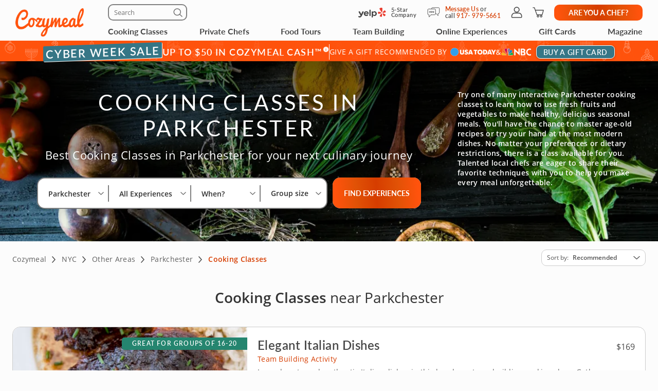

--- FILE ---
content_type: text/html; charset=UTF-8
request_url: https://www.cozymeal.com/parkchester/cooking-classes
body_size: 116560
content:
<!DOCTYPE html>
<html lang="en-us">
    <head > <link rel="dns-prefetch" href="https://res.cloudinary.com"> <link href="https://res.cloudinary.com" rel="preconnect"> <link rel="preconnect" href="https://cdn-cookieyes.com"> <link rel="dns-prefetch" href="https://cdn-cookieyes.com"> <link rel="preconnect" href="https://log.cookieyes.com"> <link rel="dns-prefetch" href="https://log.cookieyes.com">   <link rel="preload" fetchpriority="high" href="https://res.cloudinary.com/hz3gmuqw6/image/upload/c_fill,h_320,q_60,w_1440,f_auto/cozymeal-events_abcpnf" as="image" media="(max-width: 770px)">     <title>Best Cooking Classes Parkchester | Cozymeal</title>  <meta name="description" content="Explore the best cooking classes in Parkchester! Unforgettable cooking classes for individuals, couples or large groups. Award-winning chefs. Diverse cuisines."> <meta charset="utf-8"> <meta name="viewport" content="width=device-width, initial-scale=1"> <meta http-equiv="X-UA-Compatible" content="IE=edge">  <meta name="robots" content="noodp, noydir">  <meta name="theme-color" content="#FCFCFC"> <meta name="msvalidate.01" content="4AA93513A4A1D71CDE1D67C3DB6F7A6C" /> <meta name="csrf-token" content="IGHIL2WCaTXCavRmTzwqB6drjdm1ahodFeVwhU6Y">  <meta name="google-site-verification" content="ThJILXv9McjKxq6nc1D21KlrgEoyvj2p2KTcDpweHFw" /> <meta name="google-site-verification" content="XHLndmrxFtKDvhiYMUxbjZaAIcOtuiIZE_8MriESN8U" />           
    <link rel="canonical" href="https://www.cozymeal.com/parkchester/cooking-classes" />
                
    <link rel="shortcut icon" href="https://res.cloudinary.com/hz3gmuqw6/image/upload/c_scale,w_16/v1600682097/favicon_nxrpud.ico" type="image/x-icon" />
    <link rel="apple-touch-icon" sizes="57x57" href="/assets/images/apple-icon-57x57px.png" />
    <link rel="apple-touch-icon" sizes="72x72" href="/assets/images/apple-icon-72x72px.png" />
    <link rel="apple-touch-icon" sizes="114x114" href="/assets/images/apple-icon-114x114px.png" />
    <link rel="apple-touch-icon" sizes="144x144" href="/assets/images/apple-icon-144x144px.png" />
    
    <link rel="stylesheet" href="/assets/css/category-page-2023.min.css?1760456097gtv=33"/>

        <style>
    .class-preview__title {
        background-image: linear-gradient(180deg, rgba(252, 252, 252, 0) 0%, rgba(252, 252, 252, 0) 50%);
    }
    .class-preview__col-1 {
        background-image:url(https://res.cloudinary.com/hz3gmuqw6/image/upload/c_fill,h_320,q_60,w_1440,f_auto/cozymeal-events_abcpnf);
    }
    
    @media (min-width: 1200px) {
        .class-preview__col-1 {
            background: none;
        }
        .class-preview {
            background-image:url(https://res.cloudinary.com/hz3gmuqw6/image/upload/c_fill,h_320,q_60,w_1440,f_auto/cozymeal-events_abcpnf);
        }
    }
</style>
<style>
    /* Reset button styles */
    .custom-button {
        background: none;
        border: none;
        padding: 0;
        cursor: pointer;
        outline: none;
        line-height: 0;
    }

    /* Optional: Add styles for hover and active states */
    .custom-button:hover svg,
    .custom-button:focus svg {
        fill: #FF530D; /* Change the fill color on hover/focus */
    }

    .custom-button svg {
        width: 17px;
        height: 16px;
        fill: #000; /* Default fill color */
    }
    .guest-counter {
        color: #474747;
        text-align: center;
        font-family: "Open Sans";
        font-size: 14px;
        font-style: normal;
        font-weight: 400;
        line-height: 16px; /* 114.286% */

        border-radius: 20px;
        border: 1px solid #EEE;
        padding: 8px;
        background: #FFF;
    }
    .fees-mobile-visible {
        display: none;
    }
    .mealtype-mobile-pc {
        display: none;
    }
    .cc-fees-mobile-visible {
        display: none;
    }
    .experiences-meal.standart-type .experiences-meal__content-wrapper {
        position: relative;
    }
    .experiences-meal.standart-type .cc-fees-tablet-visible,
    .experiences-meal.standart-type .fees-tablet-visible {
        position: absolute;
        right: 0;
        top: 28px;
        background: #ffffff;
        line-height: 30px;
        padding-left: 16px;
        color: #D63D00;
    }
    @media (max-width: 768px) {
        .experiences-meal__type.tablet-visible {
            display: none;
        }
        .fees-tablet-visible {
            display: none;
        }
        .fees-mobile-visible {
            display: block;
            color: #707070;
            font-family: "Open Sans";
            font-size: 12px;
            font-style: normal;
            font-weight: 400;
            line-height: 16px; /* 133.333% */
            letter-spacing: 0.24px;
            text-align: center;
        }
        .counters-div {
            justify-content: space-between;
        }
        .experiences-meal__price-pc {
            display: block !important;
            color: #474747;
            text-align: right;
            font-family: "Open Sans";
            font-size: 16px;
            font-style: normal;
            font-weight: 700;
            line-height: normal;
        }
        .experiences-meal__title-pc {
            padding-bottom: 9px;
        }
        .mealtype-mobile-pc {
            color: #FF530D;
            font-family: "Open Sans";
            font-size: 14px;
            font-style: normal;
            font-weight: 400;
            line-height: 16px; /* 114.286% */
            letter-spacing: 0.28px;
            display: block;
        }
        .cc-fees-tablet-visible {
            display: none;
        }
        .experiences-meal__price {
            display: flex;
            align-items: baseline;
            color: #474747;
            text-align: right;
            font-family: "Open Sans";
            font-size: 14px;
            font-style: normal;
            font-weight: 700;
            line-height: 16px; /* 114.286% */
        }
        .cc-fees-mobile-visible {
            display: block;
            color: #707070;
            font-family: "Open Sans";
            font-size: 12px;
            font-style: normal;
            font-weight: 400;
            line-height: 16px;
            margin-left: 5px;
        }
        .online-fees-mobile-visible {
            text-align: center;
        }
        .online-fees-mobile-price {
            display: block !important;
            margin-top:4px;
        }
        .experiences-meal__type-wrapper-online {
            align-items: baseline !important;
        }
    }

    .slick-slide img[src=""] {
        visibility: hidden !important; /* Hide images without a src attribute */
    }

    .similar-exp-header{
        margin: 40px 0px;
        text-align: center;
        font-family: 'Lato';
        text-transform: uppercase;
        letter-spacing: 0.05em;
    }
</style>
 <style> @media (min-width: 768px) { .start-conversation__links.without-number { max-width: 500px; } } </style>     <style>
        /*@media (min-width: 768px) {*/
            .feed-contact-form__timezone-info .selectize-input::before {
                content: 'Time Zone';
            }
            
            .date-picker-disabled {
                opacity: 0.4; pointer-events: none;
            }
        /*}*/
    </style>

    
    <script type="text/javascript">
        var js_config = {"ANALYTICS_ID":"UA-43945511-1","STRIPE_PUBLIC_KEY":"pk_live_cNEzuuCMko2FjVtxPXtC1WSA","ROOT_URL":"https:\/\/www.cozymeal.com","ROUTE_PREFIX":"","JS_AJAX_ERROR_URL":"https:\/\/www.cozymeal.com\/ajax\/error\/report","OPTIMIZE_ID":"GTM-T2LPQ5M","SHIPPING_FREE_THRESHOLD":50,"IS_AUTH":false,"IS_SIMULATED":false,"HOST_NAME":"","PAGE_TYPE":"category page","SHOW_PRICE_WITH_FEE":false,"FOOD_TOURS_SHOW_PRICE_WITH_FEE":null};
        var gmaps_key = "AIzaSyA277EzUhyaaipmZy9__t3vscU6QWyxcJI";
        var current_country = "usa";
    </script>
      <meta property="fb:app_id" content="166713193528203" /> <meta property="og:site_name" content="Cozymeal"/> <meta property="og:title" content="Best Cooking Classes Parkchester | Cozymeal"/> <meta property="og:description" content="Explore the best cooking classes in Parkchester! Unforgettable cooking classes for individuals, couples or large groups. Award-winning chefs. Diverse cuisines."/> <meta property="og:image" content="https://res.cloudinary.com/hz3gmuqw6/image/upload/c_fill,h_320,q_60,w_1440,f_auto/cozymeal-events_abcpnf"/> <meta property="og:image:width" content="600"/> <meta property="og:image:height" content="314"/> <meta property="og:url" content="https://www.cozymeal.com/parkchester/cooking-classes"/> <meta property="og:type" content="website"/> <meta name="twitter:card" content="gallery" /> <meta name="twitter:site" content="@TheCozymeal"> <meta name="twitter:creator" content="@TheCozymeal"> <meta name="twitter:title" content="Best Cooking Classes Parkchester | Cozymeal"> <meta name="twitter:description" content="Explore the best cooking classes in Parkchester! Unforgettable cooking classes for individuals, couples or large groups. Award-winning chefs. Diverse cuisines."> <meta name="twitter:url" content="https://www.cozymeal.com/parkchester/cooking-classes" /> <script>
window.dataLayer = window.dataLayer || []
dataLayer.push({
    'user_properties': {"landing_page_abc_test":"new"},
    'raptive': false
});


</script>
<!-- Google Tag Manager -->
<script>
window.addEventListener("load", (event) => {
    (function (w, d, s, l, i) {
        w[l] = w[l] || [];
        w[l].push({
            'gtm.start':
                new Date().getTime(), event: 'gtm.js'
        });
        var f = d.getElementsByTagName(s)[0],
            j = d.createElement(s), dl = l != 'dataLayer' ? '&l=' + l : '';
        j.async = true;
        j.src =
            'https://www.googletagmanager.com/gtm.js?id=' + i + dl;
        f.parentNode.insertBefore(j, f);
    })(window, document, 'script', 'dataLayer', 'GTM-TQXRS9TH');
});
function waitForRedditPixel(t){var i=0;var n=setInterval(function(){window.rdt?(clearInterval(n),t(window.rdt)):++i>=10&&(clearInterval(n),console.warn("Rd Pixel not found"))},250)}
</script>
<!-- End Google Tag Manager -->
    <style>
        .video-placeholder-normal {
          display: none !important;
        }
    </style>
</head>
           
<body  class=" body-custom-banner  ">
    
    <div class="hidden">
        ,,phone,live-chat,envelope,cross-icon,selectbox-carrot        <?xml version="1.0" encoding="UTF-8"?> <svg xmlns="http://www.w3.org/2000/svg" xmlns:xlink="http://www.w3.org/1999/xlink" width="0" height="0">                                      <symbol id="selectbox-carrot" viewBox="0 0 17 16" fill="none"> <path fill-rule="evenodd" clip-rule="evenodd" d="M14.3128 5.11568C14.5802 5.40991 14.5586 5.86528 14.2643 6.13276L8.98432 10.9328C8.70977 11.1824 8.29049 11.1824 8.01585 10.9329L2.73586 6.13608C2.44153 5.86869 2.4197 5.41333 2.68709 5.11901C2.95448 4.82469 3.40983 4.80286 3.70415 5.07025L8.49984 9.4271L13.2957 5.06725C13.5899 4.79976 14.0453 4.82145 14.3128 5.11568Z" fill="currentColor"/> </symbol>    <symbol id="cross-icon" viewBox="0 0 16 16" fill="none"> <path fill-rule="evenodd" clip-rule="evenodd" d="M2.22452 2.2244C2.52356 1.92536 3.0084 1.92536 3.30744 2.2244L13.7757 12.6927C14.0748 12.9917 14.0748 13.4766 13.7757 13.7756C13.4767 14.0746 12.9918 14.0746 12.6928 13.7756L2.22452 3.30732C1.92548 3.00828 1.92548 2.52344 2.22452 2.2244Z" fill="currentColor"/> <path fill-rule="evenodd" clip-rule="evenodd" d="M13.7755 2.22428C14.0745 2.52332 14.0745 3.00817 13.7755 3.30721L3.30721 13.7755C3.00816 14.0745 2.52332 14.0745 2.22428 13.7755C1.92524 13.4764 1.92524 12.9916 2.22428 12.6926L12.6926 2.22428C12.9916 1.92524 13.4764 1.92524 13.7755 2.22428Z" fill="currentColor"/> </symbol>    <symbol id="live-chat" viewBox="0 0 25 25" fill="none"> <path d="M5.2141 17.6363C5.09303 17.6384 4.97326 17.6111 4.86501 17.5569C4.75677 17.5026 4.66327 17.4229 4.59252 17.3247C4.52177 17.2264 4.47586 17.1125 4.45872 16.9926C4.44158 16.8727 4.45372 16.7505 4.4941 16.6363L5.7441 12.5163C5.48847 11.814 5.35324 11.0736 5.3441 10.3263C5.34213 9.46373 5.51565 8.60974 5.8541 7.81632C6.26439 6.83916 6.90809 5.97754 7.72879 5.30698C8.54948 4.63642 9.52212 4.17739 10.5615 3.97011C11.6008 3.76284 12.6751 3.81365 13.6902 4.11808C14.7054 4.42252 15.6304 4.9713 16.3841 5.71632C16.969 6.31055 17.4371 7.00932 17.7641 7.77632C18.0963 8.56793 18.2675 9.41782 18.2675 10.2763C18.2675 11.1348 18.0963 11.9847 17.7641 12.7763C17.4371 13.5433 16.969 14.2421 16.3841 14.8363C15.5072 15.7116 14.3978 16.3172 13.1873 16.5813C11.9767 16.8454 10.7159 16.7569 9.5541 16.3263L5.4341 17.6063C5.36245 17.6261 5.28845 17.6362 5.2141 17.6363ZM11.8041 5.32632C11.141 5.32439 10.4844 5.45707 9.8741 5.71632C8.69177 6.21529 7.74655 7.14976 7.2341 8.32632C6.97695 8.93902 6.8445 9.59684 6.8445 10.2613C6.8445 10.9258 6.97695 11.5836 7.2341 12.1963C7.29368 12.3611 7.29368 12.5415 7.2341 12.7063L6.3141 15.7063L9.31411 14.7863C9.47889 14.7267 9.65932 14.7267 9.8241 14.7863C11.0384 15.2906 12.4024 15.2963 13.6208 14.8022C14.8393 14.3081 15.8141 13.3539 16.3341 12.1463C16.6267 11.3983 16.7348 10.5908 16.6493 9.79222C16.5638 8.99359 16.2871 8.22732 15.8427 7.55827C15.3983 6.88922 14.7992 6.33707 14.0963 5.94857C13.3933 5.56006 12.607 5.34662 11.8041 5.32632Z" fill="currentColor"/> <path d="M20.714 20.8264C20.641 20.8361 20.567 20.8361 20.494 20.8264L16.374 19.5764C14.8262 20.1608 13.1125 20.1251 11.5903 19.4768C10.0681 18.8284 8.85503 17.6174 8.20403 16.0964C8.15953 16.0064 8.13408 15.9081 8.12926 15.8079C8.12444 15.7076 8.14036 15.6074 8.17603 15.5135C8.21169 15.4197 8.26633 15.3342 8.33653 15.2624C8.40674 15.1906 8.49099 15.1341 8.58403 15.0964C8.67451 15.0548 8.77236 15.0316 8.87188 15.0282C8.97141 15.0249 9.0706 15.0413 9.16369 15.0767C9.25678 15.1121 9.34188 15.1656 9.41405 15.2343C9.48622 15.3029 9.544 15.3852 9.58403 15.4764C9.82172 16.0428 10.1606 16.5613 10.584 17.0064C11.2852 17.6998 12.1758 18.1705 13.1437 18.3591C14.1117 18.5477 15.1138 18.4458 16.024 18.0664C16.1888 18.0068 16.3692 18.0068 16.534 18.0664L19.534 18.9864L18.614 15.9864C18.5545 15.8216 18.5545 15.6411 18.614 15.4764C18.8733 14.866 19.006 14.2094 19.004 13.5464C19.0064 12.8945 18.8795 12.2486 18.6306 11.6461C18.3817 11.0436 18.0158 10.4965 17.554 10.0364C17.3517 9.7807 17.1275 9.54314 16.884 9.32635C16.7966 9.27389 16.7208 9.20416 16.6612 9.12141C16.6016 9.03865 16.5596 8.94462 16.5376 8.84506C16.5156 8.7455 16.5141 8.6425 16.5332 8.54235C16.5524 8.4422 16.5918 8.34701 16.649 8.26259C16.7061 8.17817 16.7799 8.1063 16.8658 8.05137C16.9517 7.99644 17.0479 7.9596 17.1486 7.94311C17.2492 7.92661 17.3521 7.93081 17.4511 7.95544C17.55 7.98007 17.6429 8.02461 17.724 8.08635C18.0817 8.31726 18.4166 8.5818 18.724 8.87635C19.3121 9.46795 19.7807 10.1674 20.104 10.9364C20.4433 11.733 20.6168 12.5904 20.614 13.4564C20.6119 14.2239 20.4766 14.9852 20.214 15.7064L21.464 19.8264C21.5044 19.9405 21.5165 20.0627 21.4994 20.1826C21.4823 20.3025 21.4364 20.4164 21.3656 20.5147C21.2949 20.613 21.2014 20.6926 21.0931 20.7469C20.9849 20.8012 20.8651 20.8284 20.744 20.8264H20.714Z" fill="currentColor"/> </symbol>   <symbol id="envelope" viewBox="0 0 25 25" fill="none"> <path d="M19.9639 4.57629H5.96387C5.50055 4.57892 5.05695 4.76414 4.72933 5.09176C4.40171 5.41938 4.21649 5.86297 4.21387 6.32629V18.3263C4.21649 18.7896 4.40171 19.2332 4.72933 19.5608C5.05695 19.8885 5.50055 20.0737 5.96387 20.0763H19.9639C20.4272 20.0737 20.8708 19.8885 21.1984 19.5608C21.526 19.2332 21.7112 18.7896 21.7139 18.3263V6.32629C21.7112 5.86297 21.526 5.41938 21.1984 5.09176C20.8708 4.76414 20.4272 4.57892 19.9639 4.57629ZM5.96387 6.07629H19.9639C20.0302 6.07629 20.0938 6.10263 20.1406 6.14952C20.1875 6.1964 20.2139 6.25999 20.2139 6.32629V7.86629L12.9639 11.4863L5.71387 7.86629V6.32629C5.71387 6.25999 5.74021 6.1964 5.78709 6.14952C5.83397 6.10263 5.89756 6.07629 5.96387 6.07629ZM19.9639 18.5763H5.96387C5.89756 18.5763 5.83397 18.55 5.78709 18.5031C5.74021 18.4562 5.71387 18.3926 5.71387 18.3263V9.53629L12.6239 12.9963C12.7294 13.0491 12.8458 13.0766 12.9639 13.0766C13.0819 13.0766 13.1983 13.0491 13.3039 12.9963L20.2139 9.53629V18.3263C20.2139 18.3926 20.1875 18.4562 20.1406 18.5031C20.0938 18.55 20.0302 18.5763 19.9639 18.5763Z" fill="currentColor"/> </symbol>   <symbol id="phone" viewBox="0 0 25 25" fill="none"> <path d="M19.364 21.0763H19.134C16.5427 20.7944 14.0532 19.9109 11.864 18.4963C9.83014 17.2009 8.10334 15.4776 6.80396 13.4463C5.38612 11.2513 4.50248 8.75453 4.22396 6.1563C4.19212 5.8464 4.22356 5.53326 4.31638 5.23587C4.40921 4.93849 4.56148 4.66306 4.76396 4.4263C4.9609 4.18637 5.20398 3.9884 5.47882 3.84412C5.75365 3.69983 6.05464 3.61216 6.36396 3.5863H8.96396C9.52708 3.58687 10.0714 3.78877 10.4987 4.15554C10.926 4.52231 11.2081 5.02978 11.294 5.5863C11.3889 6.30118 11.5668 7.00257 11.824 7.6763C11.9804 8.09969 12.0127 8.55894 11.917 9.00004C11.8214 9.44115 11.6017 9.84576 11.284 10.1663L10.674 10.7763C11.6344 12.2925 12.9227 13.574 14.444 14.5263L15.054 13.9263C15.3745 13.6085 15.7791 13.3889 16.2202 13.2932C16.6613 13.1976 17.1206 13.2299 17.544 13.3863C18.2184 13.6411 18.9196 13.8189 19.634 13.9163C20.2 14.0014 20.7155 14.2901 21.0837 14.7283C21.452 15.1665 21.6476 15.7241 21.634 16.2963V18.6963C21.634 19.3205 21.3867 19.9193 20.9463 20.3615C20.5058 20.8038 19.9081 21.0537 19.284 21.0563L19.364 21.0763ZM8.96396 5.0763H6.57396C6.45661 5.08406 6.34205 5.11553 6.23721 5.16882C6.13236 5.2221 6.03941 5.29608 5.96396 5.3863C5.89053 5.47082 5.83496 5.56931 5.80059 5.67586C5.76622 5.78241 5.75376 5.89481 5.76396 6.0063C6.00645 8.36308 6.79758 10.6303 8.07396 12.6263C9.2506 14.473 10.8173 16.0397 12.664 17.2163C14.6612 18.5061 16.9309 19.3141 19.294 19.5763C19.4169 19.5832 19.5399 19.5646 19.6552 19.5216C19.7705 19.4785 19.8756 19.412 19.964 19.3263C20.1232 19.163 20.2128 18.9443 20.214 18.7163V16.3263C20.2185 16.1159 20.1456 15.9111 20.0092 15.7507C19.8729 15.5904 19.6824 15.4856 19.474 15.4563C18.6478 15.3452 17.8363 15.144 17.054 14.8563C16.8998 14.7987 16.7325 14.7859 16.5715 14.8196C16.4104 14.8532 16.2622 14.9318 16.144 15.0463L15.144 16.0463C15.0268 16.1605 14.876 16.2339 14.7139 16.2555C14.5517 16.2771 14.3869 16.2458 14.244 16.1663C12.1101 14.9605 10.3439 13.1978 9.13396 11.0663C9.05114 10.9243 9.01798 10.7587 9.03971 10.5957C9.06144 10.4328 9.13682 10.2817 9.25396 10.1663L10.254 9.1663C10.3686 9.05033 10.4475 8.90381 10.4812 8.74422C10.5149 8.58464 10.502 8.41874 10.444 8.2663C10.1552 7.48429 9.95392 6.67266 9.84396 5.8463C9.81915 5.63157 9.71529 5.43376 9.55261 5.29142C9.38993 5.14908 9.18009 5.07239 8.96396 5.0763Z" fill="currentColor"/> </symbol>         <symbol id="nbc-logo" viewBox="0 0 58 16" fill="none"> <g clip-path="url(#clip0_5141_1997)"> <path d="M37.8981 1.53791H38.1284C39.8561 1.53791 41.5837 1.53791 43.3182 1.53791C44.1425 1.53644 44.9417 1.82093 45.5791 2.3427C46.2702 2.89801 46.6157 3.64416 46.7067 4.51104C46.8414 5.80791 46.3439 6.81966 45.2854 7.56927C45.2613 7.58537 45.2394 7.60492 45.2014 7.63597L45.3914 7.75094C46.1803 8.23037 46.8253 8.85464 47.119 9.74106C47.559 11.0701 47.415 12.3325 46.4856 13.4339C45.9949 14.0157 45.3338 14.333 44.6001 14.4963C44.5123 14.5112 44.4231 14.517 44.3341 14.5135L38.4313 14.5526H37.9038C37.8624 14.379 37.8509 1.81614 37.8981 1.53791ZM40.4711 12.4187C40.5252 12.4187 40.5678 12.4302 40.6105 12.4302C41.4167 12.4383 42.2137 12.4521 43.0153 12.4498C43.1706 12.4477 43.3238 12.414 43.4657 12.3509C43.7379 12.2367 43.9741 12.0511 44.1491 11.8136C44.3242 11.5761 44.4315 11.2958 44.4596 11.0023C44.5414 10.3596 44.3606 9.80085 43.8538 9.37086C43.6452 9.18837 43.3756 9.09073 43.0983 9.09724C42.3047 9.10529 41.51 9.09724 40.7153 9.09724H40.4711V12.4187ZM40.4642 6.82196C40.498 6.82904 40.5322 6.83402 40.5667 6.8369C41.3015 6.8369 42.0363 6.83691 42.77 6.81966C42.8881 6.81537 43.0031 6.78092 43.104 6.71962C44.2327 6.0206 44.1671 4.71569 43.3263 4.02817C43.1394 3.86736 42.8992 3.7817 42.6525 3.78787C41.9995 3.79707 41.3464 3.78787 40.6945 3.78787C40.622 3.78787 40.5494 3.79478 40.4642 3.79823V6.82196Z" fill="white"/> <path d="M25.2518 1.07916C26.6339 2.37948 27.9803 3.65794 29.3336 4.93526L33.4108 8.78679V1.55743H35.9735V14.7791C35.9735 14.7791 35.9677 14.7791 35.9608 14.7791C35.9539 14.7791 35.9435 14.7791 35.9401 14.7791L27.8432 7.00131C27.8336 7.00337 27.8242 7.00683 27.8156 7.01164C27.8098 7.01532 27.8057 7.0211 27.8041 7.02775C27.8007 7.04946 27.7983 7.07132 27.7972 7.09327C27.7972 7.11511 27.7972 7.13812 27.7972 7.15996V14.2882C27.7977 14.2954 27.7977 14.3027 27.7972 14.31C27.7957 14.3248 27.793 14.3394 27.7891 14.3537C27.7847 14.366 27.7793 14.3779 27.773 14.3893H25.2541C25.2115 14.2272 25.2023 1.41833 25.2518 1.07916Z" fill="white"/> <path d="M57.9996 11.9048V14.5296C57.6315 14.6673 57.2519 14.7719 56.8651 14.8423C56.0494 15.0118 55.2113 15.0464 54.3843 14.9446C53.4547 14.8163 52.5627 14.4938 51.7663 13.9984C50.1539 13.0165 49.1691 11.584 48.7349 9.76059C48.5238 8.92556 48.4657 8.05931 48.5633 7.20364C48.7055 5.99667 49.1947 4.85661 49.9719 3.92121C51.1041 2.55651 52.5392 1.69193 54.3036 1.42175C55.4604 1.24676 56.6419 1.3364 57.7589 1.68389C57.8084 1.69883 57.8568 1.71837 57.9052 1.73792C57.9328 1.74827 57.9582 1.7632 57.9973 1.78159V4.3443C57.9132 4.29831 57.851 4.26497 57.7888 4.22933C56.9905 3.75746 56.0639 3.54793 55.1398 3.63033C54.3439 3.70886 53.5878 4.01595 52.963 4.51445C52.0418 5.19896 51.4143 6.20612 51.2066 7.33354C51.0546 8.13834 51.172 8.9098 51.4289 9.67206C51.9598 11.2472 53.0759 12.1543 54.6791 12.5118C55.2139 12.6444 55.7701 12.6669 56.3138 12.578C56.8575 12.489 57.3775 12.2905 57.8418 11.9945C57.8845 11.9669 57.9282 11.9439 57.9996 11.9048Z" fill="white"/> <path d="M0.282989 12.6822L0.282997 12.6822L0.282431 12.6808C0.113887 12.2674 0.0800061 11.8116 0.185611 11.3779L0.186229 11.3752C0.296815 10.8736 0.54021 10.4108 0.89103 10.035C1.50648 9.3906 2.25983 9.25431 3.11804 9.45785C3.40503 9.5285 3.67759 9.64826 3.9236 9.81179L3.9236 9.8118L3.92425 9.81222C4.16359 9.9692 4.40307 10.1256 4.64243 10.282C5.36122 10.7516 6.07902 11.2205 6.78934 11.7013C7.71296 12.3282 8.63026 12.9636 9.54825 13.5994C9.86276 13.8173 10.1773 14.0352 10.4923 14.2528C9.89275 14.2527 9.29307 14.2517 8.69329 14.2507C6.66896 14.2473 4.6436 14.2439 2.61922 14.2735C2.17841 14.2799 1.67512 14.0917 1.23666 13.7901C0.798273 13.4885 0.441793 13.0854 0.282989 12.6822Z" fill="#FCB711" stroke="white" stroke-width="0.25"/> <path d="M19.6672 9.1228C17.631 10.466 15.5936 11.8076 13.5551 13.1478C14.6452 10.6004 15.7368 8.05367 16.8299 5.50771L16.8299 5.50772L16.831 5.50498C16.9582 5.18835 17.1609 4.9075 17.4215 4.68682C17.6822 4.46615 17.9929 4.31233 18.3267 4.23876L18.3267 4.23879L18.3296 4.2381C19.1972 4.02568 19.9482 4.24464 20.5621 4.8925L20.5621 4.89251L20.5637 4.89412C20.9823 5.32011 21.2555 5.86699 21.3446 6.45692C21.4097 6.92931 21.304 7.40943 21.0464 7.81104L21.0457 7.81209C20.8188 8.17361 20.5283 8.49113 20.188 8.7493L20.188 8.74929L20.1866 8.75043C20.0189 8.8816 19.8466 9.00493 19.6674 9.12267L19.6672 9.1228Z" fill="#0189D0" stroke="white" stroke-width="0.25"/> <path d="M10.2439 11.7426C10.2237 11.8594 10.2035 11.9762 10.1834 12.0931L7.03007 4.54447L7.0301 4.54445L7.029 4.54197C6.76313 3.94246 6.74187 3.26315 6.96974 2.64826L6.9702 2.64699C7.1449 2.15952 7.47946 1.7452 7.91967 1.47125C8.35988 1.1973 8.87994 1.07979 9.39546 1.13783L9.39545 1.13793L9.40046 1.13829C9.90959 1.17499 10.3914 1.38217 10.7677 1.72626C11.1441 2.07031 11.3931 2.53108 11.4744 3.03393C11.5511 3.51534 11.5435 4.0064 11.4519 4.48523L11.4519 4.48522L11.4514 4.48833L10.53 10.061L10.53 10.061C10.4373 10.6224 10.3406 11.1824 10.2439 11.7426Z" fill="#CC004C" stroke="white" stroke-width="0.25"/> <path d="M21.1988 14.3686L21.1985 14.2436C18.4828 14.2489 15.767 14.249 13.0513 14.2439C13.2226 14.125 13.3938 14.0061 13.565 13.8872C15.2916 12.6877 17.0162 11.4896 18.7945 10.3736C19.2191 10.1088 19.6526 9.86345 20.0895 9.6162C20.1238 9.5968 20.1581 9.57738 20.1925 9.55795C20.3323 9.4796 20.4791 9.41439 20.631 9.36311C20.9383 9.26387 21.2706 9.27399 21.5713 9.39181L21.5712 9.39191L21.5761 9.39359C22.0576 9.55976 22.5087 9.93121 22.8405 10.3968C23.1721 10.8623 23.3762 11.4104 23.3773 11.92C23.377 12.3829 23.2214 12.8325 22.9352 13.1969L22.9352 13.1969L22.9335 13.1991C22.607 13.6348 22.162 13.9677 21.6515 14.1584L21.651 14.1586C21.5061 14.2135 21.3526 14.2422 21.1976 14.2436L21.1988 14.3686ZM21.1988 14.3686C21.3685 14.3671 21.5365 14.3356 21.6952 14.2755L12.9062 14.3686C15.6704 14.374 18.4346 14.374 21.1988 14.3686Z" fill="#08B14A" stroke="white" stroke-width="0.25"/> <path d="M3.46377 8.72935L3.4638 8.72932L3.46118 8.72734C2.93539 8.32956 2.55648 7.76913 2.38364 7.13367C2.08195 5.96559 2.71694 4.79656 3.89399 4.37936L3.89401 4.37941L3.89741 4.37809C4.26197 4.23677 4.65805 4.19661 5.04364 4.26188C5.42922 4.32714 5.78987 4.49539 6.08734 4.74875L6.08734 4.74875L6.0882 4.74947C6.51313 5.10483 6.8378 5.56469 7.03018 6.08359L7.03013 6.08361L7.03153 6.08708C7.44616 7.11031 7.86079 8.13392 8.27542 9.15792L8.27544 9.15797C8.81366 10.4853 9.35262 11.8127 9.89231 13.14C8.00028 11.8579 6.10897 10.5755 4.2184 9.29269C3.9596 9.11707 3.71021 8.92616 3.46377 8.72935Z" fill="#F37021" stroke="white" stroke-width="0.25"/> <path d="M13.2727 3.95728L13.1527 4.00773C12.8411 4.13871 12.5656 4.34233 12.3491 4.60151L12.3411 4.61107L12.3407 4.61063C12.2961 4.65431 12.2637 4.70869 12.2464 4.76851C12.2292 4.82836 12.2278 4.89164 12.2422 4.95218L12.2443 4.96059L12.244 4.96064C12.3536 5.61595 12.4528 6.27339 12.5518 6.92969L13.2727 3.95728ZM13.2727 3.95728L13.2174 3.83941M13.2727 3.95728L13.2174 3.83941M13.2174 3.83941C13.1809 3.76144 13.1227 3.69559 13.0498 3.64965C12.9789 3.60491 12.8969 3.58083 12.8131 3.58009C12.6418 3.56415 12.4698 3.55801 12.2978 3.56169M13.2174 3.83941L13.7514 1.31295M13.7514 1.31295L13.7514 1.31295C12.9743 1.51122 12.4732 1.98982 12.2471 2.75026C12.1843 3.00512 12.1367 3.26346 12.1046 3.52395C12.1035 3.5404 12.1027 3.55686 12.1022 3.57334C12.1687 3.5672 12.2347 3.56177 12.2978 3.56169M13.7514 1.31295L13.7525 1.31266C14.1646 1.20346 14.5943 1.17637 15.0169 1.23295L15.0198 1.2333C15.3466 1.26925 15.6576 1.39285 15.9196 1.59098C16.1817 1.78911 16.385 2.05436 16.5082 2.35855L16.5081 2.35858L16.5098 2.36233C16.8515 3.13268 16.83 3.91978 16.5249 4.70126C16.1801 5.58237 15.8133 6.45697 15.4359 7.32755L15.4359 7.3276C14.9283 8.49991 14.4138 9.66968 13.8991 10.8396C13.7125 11.2639 13.5258 11.6883 13.3395 12.1127M13.7514 1.31295L13.3395 12.1127M12.2978 3.56169C12.2983 3.56169 12.2987 3.56169 12.2992 3.56169V3.68669M12.2978 3.56169C12.2974 3.5617 12.2969 3.56171 12.2965 3.56172L12.2992 3.68669M12.2992 3.68669C12.2362 3.68669 12.1733 3.69226 12.1047 3.69869L12.2992 3.68669ZM13.3395 12.1127C13.331 12.0637 13.3229 12.0147 13.3154 11.9654L13.3154 11.9654C13.0605 10.2868 12.806 8.60829 12.5518 6.92975L13.3395 12.1127Z" fill="#6460AA" stroke="white" stroke-width="0.25"/> </g> <defs> <clipPath> <rect width="58" height="16" fill="white"/> </clipPath> </defs> </symbol>   <symbol id="usa-today-logo" viewBox="0 0 89 16" fill="none"> <g clip-path="url(#clip0_5141_1985)"> <path fill-rule="evenodd" clip-rule="evenodd" d="M61.3649 4.90784C60.3874 3.83173 59.1069 3.4531 57.6997 3.40106C57.5536 3.42232 57.4069 3.44029 57.2602 3.45825C56.9334 3.49828 56.6066 3.5383 56.2861 3.61473C55.3897 3.82576 54.5769 4.30997 53.9552 5.00339C53.3335 5.69681 52.932 6.56681 52.8039 7.49849C52.516 9.46583 53.3635 11.3679 54.9926 12.3443C56.1389 13.0307 57.3902 13.1769 58.6815 12.9632C60.5184 12.6576 61.8152 11.6369 62.4105 9.81456C63.0058 7.99225 62.6476 6.32052 61.3649 4.90784ZM57.0503 5.81567C58.3752 5.47468 60.0086 6.15666 60.0151 8.25132C60.0183 9.5411 59.3288 10.4855 58.2323 10.687C56.6032 11.0014 55.2156 9.93302 55.4126 7.91918C55.5241 6.7855 56.1172 6.05813 57.0503 5.81567ZM63.6315 3.64684V12.8492C63.6561 12.8511 63.6793 12.8532 63.7014 12.8553C63.7435 12.8592 63.7818 12.8628 63.8188 12.8636C64.1218 12.8636 64.4249 12.8645 64.7281 12.8654C65.5273 12.8678 66.3267 12.8703 67.1256 12.8558C67.5496 12.8487 67.972 12.802 68.3877 12.7163C69.7721 12.4274 70.8805 11.7288 71.5213 10.3914C71.9338 9.53225 72.0236 8.61113 71.9392 7.6723C71.8179 6.32383 71.2789 5.20676 70.1369 4.45282C69.3714 3.95297 68.4861 3.67833 67.578 3.65901C66.6598 3.6288 65.7405 3.62771 64.8213 3.62663C64.4607 3.6262 64.1002 3.62578 63.7397 3.62359C63.703 3.62768 63.6667 3.63546 63.6315 3.64684ZM66.2131 10.7279V5.74592C66.8463 5.73706 67.4536 5.73706 68.0327 5.96956C68.3266 6.08292 68.5882 6.26959 68.7937 6.51263C68.9992 6.75566 69.142 7.04736 69.2093 7.36121C69.3587 7.9516 69.3554 8.5716 69.1995 9.16027C69.0004 9.912 68.5154 10.3847 67.7826 10.5995C67.2717 10.749 66.7543 10.7423 66.2131 10.7279ZM18.7894 3.65127H21.3613V3.95904V3.95916C21.3613 5.64415 21.3613 7.32914 21.3711 9.01412C21.3758 9.32039 21.4172 9.62491 21.4944 9.92085C21.5355 10.1199 21.6357 10.3011 21.7811 10.4398C21.9266 10.5784 22.1104 10.6679 22.3074 10.6958C22.6023 10.7478 22.9036 10.7501 23.1993 10.7025C23.7773 10.5918 24.0793 10.1722 24.1453 9.44368C24.1735 9.13923 24.18 8.83035 24.1811 8.52368V3.94023V3.65127H26.7443C26.7443 3.69767 26.7479 3.74233 26.7515 3.786L26.7515 3.78601V3.78602V3.78602V3.78603V3.78603V3.78604C26.755 3.82779 26.7583 3.86864 26.7583 3.90922C26.7583 4.40252 26.759 4.8959 26.7596 5.38931C26.7613 6.74632 26.763 8.1036 26.7518 9.46029C26.7527 9.86133 26.7058 10.261 26.6122 10.6504C26.321 11.7974 25.5601 12.4971 24.4679 12.8171C23.321 13.1646 22.0991 13.1569 20.9565 12.7949C19.5493 12.3521 18.7916 11.2372 18.7808 9.62303C18.7736 8.33735 18.776 7.05117 18.7784 5.76482C18.7796 5.12159 18.7808 4.47832 18.7808 3.83504C18.78 3.80045 18.7824 3.76373 18.7854 3.71783C18.7867 3.69762 18.7881 3.67564 18.7894 3.65127ZM79.0714 12.8625H81.1702C81.1643 12.8399 81.1592 12.8191 81.1543 12.7995L81.1542 12.7991C81.1413 12.7469 81.1307 12.7042 81.115 12.6632C80.0369 9.70793 78.962 6.75118 77.8904 3.79298C77.8792 3.73614 77.8465 3.6861 77.7996 3.6536C77.7526 3.6211 77.6951 3.60873 77.6393 3.61916C76.8459 3.62913 76.0514 3.63688 75.2579 3.61916C75.036 3.61363 74.9538 3.69887 74.8834 3.89373C73.8262 6.80765 72.7683 9.72084 71.7097 12.6333C71.6932 12.6784 71.6788 12.7244 71.663 12.7751C71.654 12.804 71.6445 12.8343 71.6339 12.8669L72.1066 12.8671H72.1067H72.1068H72.1069H72.107C72.7837 12.8676 73.4469 12.8681 74.1095 12.8591C74.149 12.8496 74.1857 12.8307 74.2167 12.804C74.2477 12.7772 74.2722 12.7434 74.2881 12.7052C74.3996 12.3875 74.5013 12.0653 74.5879 11.7387C74.5918 11.7065 74.6021 11.6754 74.6182 11.6474C74.6343 11.6194 74.6559 11.5951 74.6816 11.576C74.7073 11.5569 74.7365 11.5434 74.7675 11.5364C74.7985 11.5293 74.8306 11.5289 74.8618 11.535H77.2669C77.339 11.5353 77.4167 11.5304 77.495 11.5255L77.495 11.5255C77.7083 11.512 77.9266 11.4983 78.0517 11.5882C78.1739 11.6759 78.222 11.8801 78.2696 12.0816C78.2886 12.1622 78.3075 12.2423 78.331 12.3144L78.333 12.3207C78.4211 12.5927 78.465 12.7282 78.5581 12.7956C78.6504 12.8625 78.7911 12.8625 79.0714 12.8625ZM75.9586 7.32899L76.3837 5.87214C76.4281 6.03549 76.4723 6.20106 76.5171 6.36825L76.5177 6.37064L76.518 6.37183L76.5182 6.37249L76.5185 6.37361L76.5187 6.37436C76.6283 6.78428 76.7406 7.20394 76.8632 7.62471C76.9832 8.03672 77.1126 8.44553 77.2438 8.86L77.2438 8.86003L77.2438 8.86026C77.3019 9.04377 77.3604 9.2284 77.4185 9.4149H75.3499C75.5494 8.73229 75.7477 8.05219 75.944 7.37914L75.956 7.33795L75.9586 7.32899ZM44.1434 12.8713H42.9289C42.7929 12.8713 42.6568 12.8704 42.5206 12.8696C42.2482 12.8679 41.9756 12.8661 41.7035 12.8713C41.5423 12.8713 41.4557 12.8359 41.4102 12.6632C41.3225 12.3366 41.2164 12.0155 41.0985 11.7C41.0787 11.6598 41.05 11.6249 41.0147 11.5982C40.9793 11.5715 40.9383 11.5536 40.895 11.5461C40.3939 11.5418 39.893 11.5417 39.3922 11.5415H39.3919C38.8596 11.5414 38.3274 11.5413 37.7949 11.5361C37.6552 11.5361 37.6087 11.597 37.5784 11.7155C37.482 12.0476 37.3835 12.3797 37.271 12.7052C37.2556 12.7433 37.2317 12.7771 37.2013 12.804C37.1708 12.831 37.1346 12.8502 37.0956 12.8602C36.4324 12.8692 35.7692 12.8687 35.0858 12.8682L34.606 12.868L34.6703 12.6859C34.7333 12.5072 34.793 12.338 34.8539 12.1694C35.8598 9.40382 36.8647 6.63604 37.8685 3.86604C37.9302 3.69666 38.0016 3.62249 38.1932 3.62581C38.9953 3.6402 39.7974 3.63467 40.5984 3.62581C40.6578 3.61521 40.719 3.62789 40.7698 3.66132C40.8205 3.69476 40.8571 3.74651 40.8722 3.80627C41.946 6.78071 43.023 9.74925 44.1033 12.7119C44.1134 12.7408 44.1202 12.7707 44.1287 12.8085C44.133 12.8272 44.1376 12.8479 44.1434 12.8713ZM39.3503 5.91864C39.1871 6.48068 39.0179 7.06091 38.8455 7.65187L38.8448 7.65433L38.8441 7.65678L38.8436 7.65848C38.6736 8.2411 38.5007 8.83412 38.3274 9.4304H40.3721C40.136 8.61768 39.9017 7.813 39.6747 7.03326L39.6745 7.03227L39.6659 7.00292L39.6635 6.99471L39.3503 5.91864ZM28.6991 9.98395L27.4598 11.7332C27.6205 11.8852 27.7889 12.0286 27.9642 12.1628C28.5732 12.5834 29.2623 12.8677 29.9862 12.9973C30.7101 13.1268 31.4526 13.0986 32.1651 12.9145C33.3287 12.6299 34.1113 11.9015 34.3895 10.6759C34.6958 9.323 34.2012 8.19817 32.9932 7.57598C32.7105 7.42991 32.4114 7.31978 32.1107 7.20907L32.1107 7.20906C31.9761 7.1595 31.8411 7.10982 31.7072 7.05675C31.6109 7.01849 31.5136 6.98209 31.4164 6.94568C31.1956 6.86306 30.9748 6.78041 30.7644 6.67589C30.6503 6.62365 30.5564 6.53402 30.4976 6.42116C30.4388 6.30829 30.4184 6.17862 30.4397 6.05259C30.4743 5.76142 30.6594 5.60974 30.9171 5.53999C31.2856 5.44706 31.6717 5.45701 32.0352 5.56878C32.4699 5.69298 32.8632 5.93603 33.1728 6.2718C33.5679 5.67506 33.9479 5.10379 34.356 4.49045C34.0823 4.29501 33.799 4.11394 33.5073 3.94797C32.6262 3.49405 31.6834 3.3922 30.7146 3.49405C29.964 3.55499 29.2537 3.86613 28.6926 4.37974C27.6416 5.35622 27.4121 7.57044 29.1256 8.53253C29.4229 8.69212 29.7415 8.81662 30.0584 8.94045C30.1811 8.98843 30.3036 9.03631 30.4245 9.08608C30.5591 9.1422 30.6959 9.19316 30.8325 9.24408C31.0652 9.33078 31.2975 9.41733 31.5178 9.52893C31.6628 9.59868 31.7802 9.71681 31.8508 9.86389C31.9215 10.011 31.9411 10.1783 31.9064 10.3382C31.8854 10.5005 31.8131 10.6512 31.7005 10.7675C31.5879 10.8839 31.4413 10.9594 31.2829 10.9826C30.5317 11.1475 29.8649 10.9283 29.2609 10.4766C29.1275 10.3766 29.0038 10.2625 28.8772 10.1458L28.8772 10.1458C28.8188 10.092 28.7599 10.0377 28.6991 9.98395ZM85.5194 12.8514H82.796V12.6012C82.796 12.369 82.7964 12.1368 82.7967 11.9046V11.9045V11.9028C82.7977 11.2064 82.7987 10.5096 82.7906 9.81345C82.7873 9.65131 82.7453 9.49247 82.6683 9.35069C81.64 7.52174 80.6063 5.69574 79.5671 3.87269C79.5402 3.82478 79.5145 3.77631 79.484 3.71897L79.4838 3.7186L79.4437 3.64351C79.5057 3.63282 79.5682 3.62544 79.631 3.62138H82.06C82.1093 3.62289 82.1576 3.63536 82.2018 3.65792C82.2459 3.68048 82.2847 3.71258 82.3154 3.75201C82.8274 4.70302 83.3362 5.65625 83.8308 6.62054C83.9753 6.94354 84.1036 7.2739 84.2151 7.61031C84.24 7.5113 84.271 7.41404 84.3082 7.31914C84.3604 7.20516 84.4124 7.09119 84.4643 6.97728L84.4684 6.96837L84.4684 6.96827C84.7179 6.42135 84.9666 5.87615 85.2315 5.34073C85.4924 4.81485 85.7803 4.30225 86.0682 3.79077C86.0942 3.74945 86.1283 3.71413 86.1684 3.68706C86.2085 3.65999 86.2536 3.64176 86.3009 3.63355C86.9749 3.6234 87.6497 3.62478 88.3245 3.62617L88.7289 3.6269C88.771 3.63242 88.8127 3.64168 88.8533 3.65458C88.8416 3.68064 88.8306 3.70578 88.8198 3.73016C88.785 3.80935 88.7537 3.88051 88.7148 3.94908C87.6886 5.76179 86.6628 7.57413 85.6374 9.38611C85.5679 9.51463 85.5307 9.65883 85.5292 9.80571C85.5217 10.5096 85.5225 11.2136 85.5233 11.9195V11.92L85.5233 11.9393C85.5235 12.1505 85.5238 12.3619 85.5238 12.5735L85.5194 12.8514ZM45.531 5.76364H47.7576V12.8458H50.3305V5.75368H52.5376V3.63355H45.531V5.76364Z" fill="white"/> <path d="M16.0217 8C16.0217 12.3492 12.4959 15.875 8.14667 15.875C3.79743 15.875 0.271667 12.3492 0.271667 8C0.271667 3.65076 3.79743 0.125 8.14667 0.125C12.4959 0.125 16.0217 3.65076 16.0217 8Z" fill="#329FEB" stroke="white" stroke-width="0.25"/> </g> <defs> <clipPath> <rect width="89" height="16" fill="white"/> </clipPath> </defs> </symbol>                   <symbol id="search" viewBox="0 0 16 16" fill="none"> <path d="M1.99658 7.26172C1.99658 6.55078 2.12988 5.88428 2.39648 5.26221C2.66732 4.6359 3.03971 4.08577 3.51367 3.61182C3.98763 3.13363 4.53564 2.76123 5.15771 2.49463C5.78402 2.22803 6.45264 2.09473 7.16357 2.09473C7.87874 2.09473 8.54736 2.22803 9.16943 2.49463C9.79574 2.76123 10.3459 3.13363 10.8198 3.61182C11.2938 4.08577 11.6641 4.6359 11.9307 5.26221C12.2015 5.88428 12.3369 6.55078 12.3369 7.26172C12.3369 7.82031 12.2502 8.3514 12.0767 8.85498C11.9074 9.35856 11.6725 9.81771 11.3721 10.2324L14.2666 13.1396C14.3555 13.2243 14.4211 13.3237 14.4634 13.438C14.5099 13.5522 14.5332 13.6729 14.5332 13.7998C14.5332 13.9775 14.493 14.1383 14.4126 14.2822C14.3322 14.4261 14.2222 14.5382 14.0825 14.6187C13.9429 14.7033 13.7821 14.7456 13.6001 14.7456C13.4731 14.7456 13.3504 14.7223 13.2319 14.6758C13.1177 14.6335 13.014 14.5658 12.9209 14.4727L10.0073 11.5591C9.60107 11.8299 9.15674 12.0436 8.67432 12.2002C8.19613 12.3525 7.69255 12.4287 7.16357 12.4287C6.45264 12.4287 5.78402 12.2954 5.15771 12.0288C4.53564 11.7622 3.98763 11.3919 3.51367 10.918C3.03971 10.444 2.66732 9.896 2.39648 9.27393C2.12988 8.64762 1.99658 7.97689 1.99658 7.26172ZM3.34863 7.26172C3.34863 7.79069 3.44596 8.28581 3.64062 8.74707C3.83952 9.20833 4.11458 9.61458 4.46582 9.96582C4.81706 10.3128 5.22331 10.5858 5.68457 10.7847C6.14583 10.9836 6.63883 11.083 7.16357 11.083C7.69255 11.083 8.18766 10.9836 8.64893 10.7847C9.11019 10.5858 9.51432 10.3128 9.86133 9.96582C10.2126 9.61458 10.4876 9.20833 10.6865 8.74707C10.8854 8.28581 10.9849 7.79069 10.9849 7.26172C10.9849 6.73698 10.8854 6.24398 10.6865 5.78271C10.4876 5.32145 10.2126 4.9152 9.86133 4.56396C9.51432 4.21273 9.11019 3.93978 8.64893 3.74512C8.18766 3.54622 7.69255 3.44678 7.16357 3.44678C6.63883 3.44678 6.14583 3.54622 5.68457 3.74512C5.22331 3.93978 4.81706 4.21273 4.46582 4.56396C4.11458 4.9152 3.83952 5.32145 3.64062 5.78271C3.44596 6.24398 3.34863 6.73698 3.34863 7.26172Z" fill="currentColor"/> </symbol>   <symbol id="search-new" fill='none' xmlns='http://www.w3.org/2000/svg'> <path d='M7.765 13.615c3.606 0 6.53-2.824 6.53-6.308C14.294 3.824 11.37 1 7.764 1c-3.606 0-6.53 2.824-6.53 6.307 0 3.484 2.924 6.308 6.53 6.308zM12.448 11.699l4.549 4.3' stroke='currentColor' stroke-width='1.5' stroke-linecap='round' stroke-linejoin='round'/> </symbol>   <symbol id="user-profile" fill='none' xmlns='http://www.w3.org/2000/svg'> <path d='M10.12 20H2.016c-.617 0-1.013-.39-1.015-1v-1.732a5.415 5.415 0 011.222-3.41 5.491 5.491 0 014.245-2.016c2.453 0 4.908-.026 7.362.01 2.055.03 3.616.975 4.678 2.716.44.734.688 1.568.72 2.423.034.691.02 1.384.014 2.076 0 .555-.42.93-.998.932H14.19L10.12 20zM10.12 10.057c-1.21 0-2.37-.476-3.226-1.325a4.51 4.51 0 01-1.339-3.2 4.522 4.522 0 011.34-3.201A4.594 4.594 0 0110.12 1c1.21.003 2.37.481 3.225 1.33.856.85 1.338 2 1.34 3.2a4.494 4.494 0 01-1.337 3.202 4.565 4.565 0 01-3.227 1.325z' stroke='currentColor' stroke-width='1.5' stroke-miterlimit='10'/> </symbol>   <symbol id="cart" fill='none' xmlns='http://www.w3.org/2000/svg'> <path d='M18.203 21a1.769 1.769 0 01-1.75-1.803 1.764 1.764 0 011.829-1.72 1.77 1.77 0 011.708 1.78A1.767 1.767 0 0118.203 21v0zM11.524 20.979a1.775 1.775 0 01-1.772-1.77 1.766 1.766 0 011.772-1.765 1.77 1.77 0 011.765 1.761 1.773 1.773 0 01-1.765 1.774v0zM1 1h2.878c.301.959 4.812 13.682 5.363 15.179h11.098c.508-1.695 2.508-9.156 2.62-9.832H5.815' stroke='currentColor' stroke-width='1.5' stroke-linecap='round' stroke-linejoin='round'/> </symbol>        <symbol id="and-icon" viewBox="0 0 6 7" fill="none"> <path d="M2.16479 0.938232C2.45386 0.938232 2.70386 0.987712 2.91479 1.08667C3.12834 1.18302 3.2937 1.32365 3.41089 1.50854C3.53068 1.69084 3.59058 1.91089 3.59058 2.1687C3.59058 2.51506 3.4799 2.80802 3.25854 3.04761C3.03979 3.28459 2.76375 3.49943 2.43042 3.69214L3.89526 5.11401C4.03068 4.94474 4.14136 4.75334 4.22729 4.53979C4.31584 4.32365 4.39136 4.09318 4.45386 3.84839H5.25464C5.17131 4.18172 5.06063 4.49943 4.92261 4.80151C4.78719 5.1036 4.61532 5.37313 4.40698 5.61011L5.55933 6.73901H4.53198L3.88745 6.11011C3.72599 6.25073 3.55151 6.37443 3.36401 6.4812C3.17651 6.58797 2.96948 6.67131 2.74292 6.7312C2.51896 6.78849 2.26766 6.81714 1.98901 6.81714C1.6062 6.81714 1.27547 6.75594 0.996826 6.63354C0.71818 6.50854 0.503337 6.32886 0.352295 6.09448C0.201253 5.86011 0.125732 5.57625 0.125732 5.24292C0.125732 4.96688 0.17391 4.7312 0.270264 4.53589C0.366618 4.33797 0.504639 4.16349 0.684326 4.01245C0.864014 3.85881 1.07886 3.71167 1.32886 3.57104C1.20386 3.43042 1.08927 3.2911 0.985107 3.15308C0.883545 3.01245 0.802816 2.86532 0.74292 2.71167C0.683024 2.55542 0.653076 2.38485 0.653076 2.19995C0.653076 1.93693 0.715576 1.71167 0.840576 1.52417C0.965576 1.33667 1.14006 1.19214 1.36401 1.09058C1.59058 0.989014 1.8575 0.938232 2.16479 0.938232ZM1.79761 4.05933C1.62052 4.1661 1.46818 4.27287 1.34058 4.37964C1.21297 4.48381 1.11532 4.60099 1.04761 4.7312C0.982503 4.86141 0.949951 5.01636 0.949951 5.19604C0.949951 5.4825 1.04761 5.71167 1.24292 5.88354C1.44084 6.05282 1.70125 6.13745 2.02417 6.13745C2.33146 6.13745 2.59709 6.08797 2.82104 5.98901C3.045 5.89006 3.23771 5.76896 3.39917 5.62573L1.79761 4.05933ZM2.14526 1.57104C1.93433 1.57104 1.75854 1.62573 1.61792 1.73511C1.47729 1.84448 1.40698 2.00594 1.40698 2.21948C1.40698 2.39917 1.45516 2.56714 1.55151 2.72339C1.65047 2.87964 1.78719 3.05021 1.96167 3.23511C2.26375 3.06844 2.48381 2.90698 2.62183 2.75073C2.76245 2.59448 2.83276 2.41089 2.83276 2.19995C2.83276 2.00724 2.76766 1.8549 2.63745 1.74292C2.50985 1.62834 2.34578 1.57104 2.14526 1.57104Z" fill="currentColor"/> </symbol>                   <symbol id="cart-icon" viewBox="0 0 24 22" fill="none"> <path d="M18.2034 20.9999C17.9696 20.9975 17.7386 20.9489 17.5238 20.8567C17.3089 20.7646 17.1145 20.6308 16.9517 20.4631C16.7889 20.2954 16.661 20.0971 16.5754 19.8797C16.4898 19.6623 16.4482 19.43 16.453 19.1964C16.4588 18.9632 16.5109 18.7333 16.6062 18.5203C16.7015 18.3072 16.8381 18.1152 17.0082 17.9553C17.1783 17.7954 17.3784 17.6708 17.597 17.5887C17.8156 17.5067 18.0483 17.4687 18.2816 17.4772C18.7422 17.4928 19.1785 17.6876 19.4976 18.0199C19.8167 18.3523 19.9934 18.796 19.9899 19.2565C19.9836 19.7242 19.792 20.1703 19.4571 20.4971C19.1223 20.8239 18.6714 21.0047 18.2034 20.9999V20.9999Z" stroke="currentColor" stroke-width="1.5" stroke-linecap="round" stroke-linejoin="round"/> <path d="M11.5234 20.9788C11.0539 20.978 10.6037 20.7912 10.2717 20.4594C9.93963 20.1276 9.75275 19.6777 9.75195 19.2084C9.75235 18.9763 9.79848 18.7466 9.88772 18.5323C9.97696 18.3181 10.1075 18.1235 10.272 17.9596C10.4365 17.7958 10.6317 17.666 10.8464 17.5775C11.0611 17.489 11.2912 17.4437 11.5234 17.4441C11.9909 17.4449 12.439 17.6306 12.7699 17.9607C13.1007 18.2908 13.2873 18.7383 13.2889 19.2054C13.2889 19.6742 13.1032 20.1239 12.7723 20.4562C12.4415 20.7885 11.9925 20.9764 11.5234 20.9788V20.9788Z" stroke="currentColor" stroke-width="1.5" stroke-linecap="round" stroke-linejoin="round"/> <path d="M1 1H3.87826C4.17902 1.95882 8.6904 14.6819 9.24079 16.1787H20.3388C20.8471 14.4835 22.8472 7.02342 22.9585 6.34714H5.81517" stroke="currentColor" stroke-width="1.5" stroke-linecap="round" stroke-linejoin="round"/> </symbol>   <symbol id="envelope-icon" viewBox="0 0 22 18" fill="none"> <path fill-rule="evenodd" clip-rule="evenodd" d="M0 2.01257C0 0.902652 0.900598 0 2.00799 0H19.992C21.0994 0 22 0.902652 22 2.01257V15.9874C22 17.0973 21.0994 18 19.992 18H2.00799C0.900598 18 0 17.0973 0 15.9874V2.01257ZM2.00799 1.63173C1.79935 1.63173 1.62802 1.80345 1.62802 2.01257V2.31983L11.021 8.95208L20.372 2.32003V2.01257C20.372 1.80345 20.2007 1.63173 19.992 1.63173H2.00799ZM1.62802 4.3142V15.9874C1.62802 16.1965 1.79935 16.3683 2.00799 16.3683H19.992C20.2007 16.3683 20.372 16.1965 20.372 15.9874V4.32017L11.4914 10.6157C11.1586 10.8265 10.8949 10.8218 10.5529 10.6171L1.62802 4.3142Z" fill="currentColor"/> </symbol>   <symbol id="heart-icon" viewBox="0 0 19 18" fill="none"> <path fill-rule="evenodd" clip-rule="evenodd" d="M16.6076 3.07402C15.2566 1.18532 12.1272 0.72035 10.0812 3.55189C9.94309 3.7431 9.72836 3.85535 9.50055 3.85547C9.27274 3.85558 9.05791 3.74353 8.91958 3.55245C6.8696 0.720754 3.74376 1.18937 2.39239 3.07464C1.66651 4.08732 1.40975 5.0992 1.47004 6.03223C1.53085 6.97358 1.91876 7.89404 2.57695 8.69928C3.08014 9.31133 4.88909 11.2108 6.62708 13.0358L6.62942 13.0383C7.49014 13.9421 8.32471 14.8187 8.9508 15.4878C9.15651 15.7077 9.34134 15.9069 9.49813 16.0784C9.65488 15.907 9.83966 15.708 10.0453 15.4884C10.6714 14.8196 11.5059 13.9435 12.3666 13.04C14.1063 11.2139 15.9166 9.31288 16.4187 8.69969L16.4191 8.6992C17.0798 7.89355 17.4686 6.97412 17.5299 6.03362C17.5906 5.10165 17.334 4.08962 16.6076 3.07402ZM9.49977 1.90585C12.1389 -0.941954 15.9695 -0.378351 17.774 2.1443C18.6939 3.4304 19.0749 4.80487 18.9879 6.13946C18.9016 7.46531 18.3577 8.69234 17.5244 9.70857M9.49977 1.90585C6.85733 -0.941623 3.03106 -0.373282 1.22691 2.14368C0.306419 3.42785 -0.0743497 4.80247 0.0118865 6.13722C0.0975658 7.46334 0.639996 8.69165 1.47121 9.7082L1.47241 9.70966C2.01045 10.3643 3.81966 12.2641 5.49876 14.0272L5.5987 14.1322C6.46098 15.0376 7.2904 15.9088 7.91097 16.572C8.22172 16.9042 8.47633 17.1801 8.6552 17.3805C8.74532 17.4814 8.81105 17.5574 8.85355 17.6091C8.86229 17.6198 8.86938 17.6286 8.87499 17.6357C9.00655 17.8593 9.23996 18 9.49574 18H9.50021C9.75595 18 9.98933 17.8594 10.1209 17.6358C10.1265 17.6287 10.1336 17.62 10.1423 17.6094C10.1848 17.5577 10.2505 17.4817 10.3406 17.3808C10.5195 17.1806 10.7741 16.9048 11.0848 16.5729C11.7054 15.91 12.5348 15.0393 13.3972 14.1341L13.4637 14.0643C15.1514 12.2926 16.9813 10.3717 17.524 9.70906M8.88628 17.6503C8.88625 17.6502 8.88653 17.6507 8.88671 17.6509L8.8864 17.6505L8.88628 17.6503ZM8.88671 17.6509L8.88679 17.651L8.88683 17.6511C8.88688 17.6511 8.8868 17.651 8.88671 17.6509Z" fill="currentColor"/> </symbol>   <symbol id="user-icon" viewBox="0 0 20 21" fill="none"> <path d="M10.1208 20H2.01458C1.39802 20 1.0023 19.6109 1 19.0003C1 18.4228 1 17.8453 1 17.2678C1.00318 16.026 1.43437 14.8227 2.22197 13.8575C3.00957 12.8924 4.10619 12.2235 5.32978 11.962C5.70365 11.8822 6.08501 11.842 6.46744 11.8422C8.9199 11.8422 11.3747 11.816 13.8294 11.8525C15.8839 11.8821 17.4449 12.8271 18.5066 14.5676C18.9478 15.3025 19.1955 16.1357 19.2267 16.9905C19.2612 17.6821 19.2463 18.3749 19.2405 19.0665C19.2405 19.6223 18.8206 19.9978 18.2432 19.9989C16.8919 19.9989 15.5407 19.9989 14.1895 19.9989L10.1208 20Z" stroke="currentColor" stroke-width="1.5" stroke-miterlimit="10"/> <path d="M10.1208 10.0572C8.91059 10.0576 7.74984 9.58103 6.89369 8.73246C6.03754 7.88389 5.55609 6.73269 5.55518 5.53202C5.5573 4.3313 6.03876 3.18034 6.8942 2.33097C7.74964 1.48161 8.90938 1.00302 10.1196 1C11.3298 1.00271 12.4897 1.48099 13.3454 2.33014C14.201 3.17929 14.6828 4.33018 14.6852 5.53091C14.6852 6.12551 14.5671 6.71425 14.3377 7.26356C14.1083 7.81287 13.772 8.31195 13.3482 8.73229C12.9243 9.15263 12.4211 9.48603 11.8673 9.71336C11.3135 9.94069 10.7201 10.0575 10.1208 10.0572Z" stroke="currentColor" stroke-width="1.5" stroke-miterlimit="10"/> </symbol>   <symbol id="magnifier-icon" viewBox="0 0 20 19" fill="none"> <path d="M8.45673 15.4063C12.575 15.4063 15.9135 12.1813 15.9135 8.20314C15.9135 4.22496 12.575 1 8.45673 1C4.33849 1 1 4.22496 1 8.20314C1 12.1813 4.33849 15.4063 8.45673 15.4063Z" stroke="currentColor" stroke-width="1.5" stroke-linecap="round" stroke-linejoin="round"/> <path d="M13.8052 13.2183L19.0001 18.1304" stroke="currentColor" stroke-width="1.5" stroke-linecap="round" stroke-linejoin="round"/> </symbol>         <symbol id="forbes-icon" viewBox="0 0 80 20" fill="none"> <path d="M40.7464 18.9337C40.7591 18.6093 40.7773 18.3064 40.7827 18.0035C40.8099 16.0914 40.8462 14.181 40.8589 12.2688C40.8715 10.5125 40.8734 8.75626 40.8589 6.9982C40.8462 5.8405 40.799 4.68282 40.7374 3.5269C40.7012 3.18747 40.6307 2.85246 40.527 2.52689C40.4019 2.05019 40.0484 1.84049 39.5788 1.78135C39.3612 1.75447 39.1436 1.724 38.917 1.69354V1.1416L45.0182 0C44.8949 2.12903 44.8622 4.23118 44.8568 6.37455C44.9547 6.33871 45.0254 6.3172 45.0925 6.28853C45.7082 6.01096 46.3544 5.80471 47.018 5.67385C48.3126 5.43729 49.5564 5.55019 50.715 6.21148C51.6115 6.74333 52.339 7.51326 52.8146 8.43368C53.3924 9.53634 53.6781 10.7658 53.645 12.0071C53.671 13.1298 53.4713 14.2463 53.0575 15.2921C52.1165 17.5466 50.4249 18.9157 48.0116 19.4139C46.9747 19.6096 45.9153 19.6609 44.864 19.5663C43.5547 19.4605 42.2541 19.2671 40.9713 18.9874C40.8951 18.9749 40.828 18.9623 40.7464 18.9337ZM44.9692 18.5304C45.3318 18.5932 45.6709 18.6505 46.0027 18.7097C46.0418 18.715 46.0814 18.715 46.1205 18.7097C46.4755 18.6834 46.8186 18.5713 47.1196 18.3835C47.494 18.1367 47.8131 17.8165 48.0569 17.4426C48.3949 16.9454 48.6575 16.402 48.8366 15.8297C49.3889 14.1105 49.5188 12.2859 49.2155 10.5072C49.0922 9.72841 48.8057 8.98371 48.3742 8.3208C47.8085 7.45521 47.0126 7.03586 45.9628 7.11112C45.5707 7.12467 45.1825 7.19283 44.8096 7.31361C44.8368 11.0448 44.8078 14.7831 44.9692 18.5304Z" fill="currentColor"/> <path d="M0 19.267V18.5125C0.172247 18.4857 0.340867 18.4624 0.509487 18.4337C0.765137 18.3907 1.02442 18.3602 1.27282 18.2939C1.53525 18.2338 1.77673 18.1056 1.9724 17.9226C2.16807 17.7396 2.31086 17.5084 2.38607 17.2527C2.52723 16.8075 2.61843 16.3484 2.65804 15.8835C2.88532 13.3214 2.95978 10.7483 2.88105 8.17746C2.83573 6.65596 2.74145 5.13088 2.64717 3.61296C2.61553 3.24174 2.54752 2.87441 2.4441 2.51617C2.3747 2.25415 2.23813 2.01426 2.04756 1.81963C1.857 1.625 1.6189 1.48221 1.35622 1.40507C1.04353 1.30095 0.717629 1.24063 0.388011 1.22586C0.262905 1.2169 0.13961 1.20078 0 1.18823V0.439101C0.170433 0.38713 15.6926 0.376377 15.9645 0.439101C16.0171 2.17924 16.0715 3.92477 16.1241 5.69179L15.1758 5.96778C15.1396 5.86921 15.1069 5.78857 15.0779 5.70076C14.8426 4.95786 14.5026 4.25142 14.068 3.6022C13.5589 2.81571 12.7961 2.22211 11.9032 1.91759C11.4996 1.78435 11.0775 1.71423 10.6521 1.70972C9.61317 1.70972 8.57425 1.70972 7.53534 1.70972C7.49001 1.70972 7.44468 1.7187 7.37578 1.72587C7.19447 4.25095 7.18177 6.77421 7.18177 9.31184C7.23348 9.31879 7.28554 9.32299 7.33771 9.3244C7.9578 9.31544 8.57969 9.31545 9.2016 9.29215C9.44664 9.28588 9.69008 9.25098 9.92684 9.18819C10.3451 9.06298 10.7073 8.79987 10.9531 8.44269C11.2724 7.98788 11.5024 7.47782 11.6312 6.93909C11.6529 6.86561 11.6729 6.79038 11.6965 6.70435H12.4779V13.1076H11.7001C11.6783 13.0305 11.6548 12.9498 11.633 12.8692C11.5097 12.3536 11.2968 11.8631 11.0038 11.4194C10.8139 11.1219 10.5492 10.8782 10.2356 10.7121C9.92193 10.5459 9.57005 10.463 9.21429 10.4714C8.65585 10.4714 8.09741 10.4498 7.53897 10.4391H7.19991C7.19991 10.5233 7.18722 10.5914 7.18722 10.6595C7.18722 12.2455 7.24343 13.8298 7.34859 15.4122C7.36445 15.9331 7.42511 16.4517 7.5299 16.9624C7.66951 17.5359 7.95417 17.9964 8.51624 18.2509C8.77355 18.3688 9.05089 18.4381 9.33396 18.4552C9.64763 18.4749 9.95949 18.5036 10.2858 18.5287V19.276C10.11 19.3029 0.299165 19.3208 0 19.267Z" fill="currentColor"/> <path d="M27.9313 12.4802C27.98 13.5634 27.7804 14.6435 27.3475 15.6397C26.343 17.8261 24.655 19.1505 22.2327 19.5107C21.0944 19.6861 19.9325 19.6417 18.8113 19.3799C17.0598 18.9713 15.8161 17.9318 14.9856 16.3799C14.495 15.446 14.2037 14.4224 14.1298 13.3727C14.0183 12.2789 14.1198 11.1742 14.429 10.1182C14.7881 8.85896 15.5275 7.73809 16.5484 6.90543C17.5694 6.07278 18.8232 5.56804 20.1421 5.45871C21.1102 5.35392 22.0889 5.39866 23.0431 5.59132C24.8091 5.94974 26.1037 6.9426 26.974 8.49099C27.5442 9.51617 27.8681 10.6573 27.9204 11.8261C27.9422 12.0447 27.9313 12.2634 27.9313 12.4802ZM23.6795 12.6128C23.6942 11.6797 23.6305 10.747 23.4892 9.82431C23.3812 9.10877 23.1731 8.41153 22.8709 7.75262C22.7095 7.38851 22.48 7.05777 22.1946 6.77772C21.9752 6.56258 21.6986 6.41344 21.3968 6.34763C21.0174 6.26314 20.6207 6.29703 20.2616 6.44467C19.9024 6.59232 19.5984 6.84642 19.3915 7.17198C19.1903 7.46993 19.03 7.79296 18.9147 8.13257C18.6574 8.90048 18.5014 9.69797 18.4505 10.5053C18.3096 12.0002 18.3376 13.5059 18.5339 14.9946C18.6288 15.7196 18.8209 16.4289 19.105 17.1038C19.2816 17.5556 19.5579 17.9627 19.9137 18.2956C20.2476 18.5931 20.6834 18.754 21.1329 18.7457C21.5824 18.7374 22.0118 18.5605 22.3342 18.2508C22.6031 17.9872 22.8175 17.6743 22.9652 17.3296C23.2269 16.7212 23.4032 16.0803 23.4892 15.4247C23.6232 14.4934 23.6869 13.5535 23.6795 12.6128V12.6128Z" fill="currentColor"/> <path d="M67.4845 11.8725H59.0028C58.9774 11.9101 58.9629 11.9226 58.9629 11.9352C58.8864 12.9399 59.0536 13.9481 59.4506 14.876C59.7008 15.44 60.0543 15.9534 60.4932 16.3904C61.0592 16.9491 61.7839 17.3242 62.571 17.4656C63.5669 17.6844 64.6042 17.6311 65.5717 17.3115C65.9801 17.169 66.3659 16.9699 66.7176 16.7201L66.8772 16.6126L67.2797 17.0911C67.0984 17.2918 66.9424 17.4979 66.7539 17.6699C65.6461 18.7258 64.2151 19.3883 62.6852 19.5535C61.4632 19.6807 60.2575 19.6036 59.1116 19.1413C56.8651 18.2345 55.4473 16.6126 54.9668 14.2524C54.6468 12.7585 54.7593 11.2057 55.2913 9.7721C55.8643 8.24164 56.8379 7.02121 58.3066 6.2291C59.0654 5.82936 59.8966 5.58148 60.7524 5.49969C61.415 5.4223 62.0844 5.4223 62.7469 5.49969C63.5415 5.57662 64.305 5.8445 64.9709 6.27994C65.6367 6.71537 66.1847 7.30517 66.5671 7.99793C67.0242 8.79037 67.313 9.66664 67.4157 10.5732C67.461 10.9513 67.4755 11.333 67.5027 11.713C67.4999 11.7665 67.4938 11.8197 67.4845 11.8725V11.8725ZM59.03 10.928L63.24 10.851C63.2502 10.8182 63.2575 10.7846 63.2618 10.7506C63.2618 10.618 63.2618 10.4872 63.2618 10.3545C63.263 9.53078 63.1662 8.70976 62.9735 7.90832C62.8872 7.5364 62.731 7.1838 62.513 6.86889C62.3346 6.59914 62.0557 6.40982 61.737 6.34202C61.4931 6.29252 61.2405 6.30446 61.0026 6.37681C60.7646 6.44915 60.5489 6.57954 60.3753 6.75597C60.1126 7.01314 59.9016 7.31719 59.7534 7.65202C59.4054 8.39305 59.1859 9.1867 59.1043 9.9997C59.0681 10.299 59.0554 10.5983 59.03 10.928Z" fill="currentColor"/> <path d="M68.5016 18.7827C68.449 17.4637 68.3964 16.1591 68.342 14.8401L69.0093 14.6411C69.0455 14.7236 69.08 14.7988 69.109 14.8741C69.3518 15.5324 69.6752 16.1589 70.0718 16.7397C70.4344 17.2895 70.9273 17.7435 71.5077 18.0623C72.194 18.4285 72.9941 18.5276 73.7506 18.3401C74.7061 18.1143 75.6217 17.0444 75.2518 15.7917C75.1299 15.3852 74.8748 15.0303 74.5266 14.7827C74.0881 14.4798 73.6122 14.2335 73.1105 14.0498C72.5847 13.8401 72.0517 13.6519 71.5295 13.4368C71.0177 13.2299 70.5311 12.9666 70.079 12.6519C69.7027 12.4007 69.3854 12.0727 69.1483 11.69C68.9112 11.3073 68.7599 10.8787 68.7047 10.4333C68.5469 9.30423 68.7609 8.26482 69.4897 7.35801C70.0164 6.70546 70.7029 6.19657 71.4842 5.87952C72.1105 5.6223 72.7761 5.47086 73.4532 5.43149C74.9161 5.31507 76.3876 5.4981 77.7757 5.96912C77.85 5.99601 77.9207 6.03184 77.9969 6.05155C78.0773 6.06522 78.1493 6.10897 78.1979 6.17371C78.2465 6.23845 78.268 6.3192 78.258 6.39921C78.2942 7.38487 78.3468 8.37054 78.3921 9.35799C78.3921 9.41175 78.3921 9.46552 78.3921 9.5372L77.7304 9.73076C77.6887 9.62324 77.6506 9.53186 77.6179 9.43867C77.4023 8.77934 77.0809 8.15852 76.6661 7.59996C76.3075 7.10234 75.8069 6.72171 75.2283 6.50676C74.7477 6.32206 74.2219 6.28519 73.7197 6.40101C72.9691 6.59456 72.5666 7.11786 72.4161 7.84725C72.3696 8.08328 72.3574 8.32466 72.3799 8.5641C72.3984 8.81343 72.4732 9.05552 72.5987 9.27259C72.7241 9.48965 72.8972 9.6762 73.1051 9.81858C73.4364 10.055 73.7883 10.2619 74.1567 10.4368C74.6444 10.668 75.1521 10.858 75.6562 11.0569C76.3322 11.3112 76.9794 11.635 77.5871 12.0229C78.5898 12.6842 79.0721 13.6161 79.112 14.7917C79.1634 15.5962 78.9989 16.3999 78.6351 17.1214C78.151 18.03 77.3786 18.6214 76.4594 19.0372C75.84 19.3103 75.1787 19.4787 74.503 19.5354C72.5866 19.7298 70.6504 19.5109 68.828 18.8938C68.73 18.867 68.6285 18.8275 68.5016 18.7827Z" fill="currentColor"/> <path d="M38.344 9.46426L38.0901 9.33702C37.5053 9.01329 36.8577 8.81599 36.19 8.75817C35.7102 8.72149 35.2283 8.79127 34.7794 8.96246C34.6485 9.01564 34.5234 9.0817 34.4059 9.1596C34.3085 9.2182 34.2276 9.30017 34.1709 9.39793C34.1141 9.49568 34.0833 9.60604 34.0813 9.71872C33.9789 11.1141 33.9517 12.514 33.9997 13.9123C34.0469 14.9141 34.1266 15.9141 34.2118 16.9123C34.2371 17.1667 34.2981 17.4164 34.3932 17.6542C34.4796 17.8991 34.6416 18.111 34.8562 18.2602C35.0709 18.4093 35.3274 18.4882 35.5898 18.4858C35.8944 18.5019 36.199 18.5287 36.5163 18.552V19.2581C36.355 19.3101 28.5114 19.3316 28.1071 19.2814C28.0551 19.0427 28.0495 18.7964 28.0907 18.5556C28.2303 18.5341 28.3736 18.5037 28.5204 18.4911C29.32 18.4212 29.7062 17.9535 29.8513 17.3083C29.9233 16.9536 29.9694 16.5943 29.9891 16.2331C30.1326 14.4446 30.1641 12.649 30.0834 10.8567C30.0471 10.113 29.9764 9.36929 29.9021 8.62556C29.8741 8.30472 29.7636 7.99627 29.5811 7.7295C29.4808 7.57891 29.3469 7.45295 29.1898 7.36133C29.0327 7.2697 28.8564 7.21483 28.6746 7.20084C28.4806 7.18113 28.2847 7.16679 28.0762 7.15066V6.60047L34.1158 5.42304V8.49653C34.1792 8.37109 34.2209 8.29222 34.2608 8.21157C34.7629 7.106 35.6503 6.21558 36.7611 5.70262C37.7583 5.24204 38.7555 5.36568 39.7292 5.77428C39.7491 5.78324 39.7636 5.80476 39.7963 5.83344C39.3249 7.02161 38.8426 8.22411 38.344 9.46426Z" fill="currentColor"/> </symbol>                        <symbol id="the-culture-trip-in-row-icon" viewBox="0 0 425 61" fill="none"> <path d="M96.23 19.19C91.13 5.65 70.27 6.08 65.53 19.78C60.77 33.6 72.51 45.71 86.56 41.83C88.57 41.29 94.13 38.82 92.74 36.04C91.66 33.88 88.2 36.89 86.93 37.4C79.52 40.52 70.41 37.17 68.97 28.86H94.78C98.9 28.86 97.14 21.57 96.23 19.19ZM93.08 25.09H68.63C68.43 12.55 86.53 8.49 92.06 19.27C92.43 20.04 94.33 25.09 93.08 25.09Z" fill="white"/> <path d="M423.56 20.34C419.8 9.37 405.84 5.76001 397.61 13.99C398.79 9.91001 393.85 7.8 393.46 12.42C393.15 24.73 393.15 37.35 393.3 50.13C393.38 51.78 393.38 53.42 393.38 55.07V58.83C393.38 60.87 397.61 60.55 397.61 59.14V38.68C411.09 50.52 429.28 37.11 423.56 20.34ZM420.35 29.44C418.47 41.75 399.03 42.37 397.62 29.91C396.84 23.25 398.01 14.94 406.09 13.76C415.81 12.35 421.77 20.19 420.36 29.44H420.35Z" fill="white"/> <path d="M385.61 41.24C385.3 43.62 382.18 43.82 381.84 40.87C380.79 31.9 382.63 20.98 381.81 11.79C381.78 10.17 384.11 9.26 385.19 10.34C385.56 10.74 385.59 11.62 385.62 12.13C386.41 21.44 385 31.79 385.62 41.24H385.61Z" fill="white"/> <path d="M377.64 12.11C377.41 14.38 374.41 13.87 372.93 14.18C362.43 16.42 366.92 33.36 365.75 40.51C365.3 43.23 361.98 43.06 361.64 40.57L361.67 11.49C363.91 7.92 366.55 11.01 365.78 14.38C367.51 12.79 369.33 11.23 371.65 10.52C373.38 9.98 377.98 9.02 377.64 12.11Z" fill="white"/> <path d="M315.76 19.27C310.94 4.8 288.67 5.62 284.64 20.46C281.04 33.71 291.34 44.29 304.67 41.85C306.88 41.42 313.21 38.98 312.3 36.09C311.39 33.31 307.85 36.43 306.37 37.05C298.99 40.09 289.4 36.79 288.5 28.23H315.34C315.54 28.23 316.62 26.93 316.73 26.56C317.3 24.8 316.39 21.06 315.77 19.27H315.76ZM288.15 24.49C289 8.91 312.18 8.83 312.78 24.49H288.15Z" fill="white"/> <path d="M281.68 11.63C281.4 13.5 277.99 13.19 276.46 13.64C267.15 16.34 270.25 33.16 269.68 40.37C269.28 42.44 266.02 42.27 265.91 40.06L265.94 10.64C266.17 9.28 268.52 9.08 269.37 9.93C270.08 10.67 269.54 12.82 269.71 13.87C271.13 12.71 272.32 11.32 274.02 10.52C275.98 9.58 282.16 7.97 281.68 11.63Z" fill="white"/> <path d="M216.57 42.22C213.31 41.96 210.5 40.32 209.25 37.23C209.08 36.8 208.14 33.74 208.14 33.54V13.2H202.83C202.38 13.2 201.44 12.12 201.35 11.58C200.9 8.54 206.37 9.59 208.13 9.45V2.07C208.13 0.680003 212.24 0.310003 212.24 2.41V9.45C212.58 9.79 219.56 8.91 220.89 9.76C222.11 10.53 221.09 13.19 220.27 13.19H212.24C212.67 19.66 211.64 26.84 212.21 33.22C212.49 36.4 214.39 38.75 217.77 38.41C219.05 38.3 222.54 36.42 223.3 38.24C224.66 41.56 218.76 42.38 216.55 42.21L216.57 42.22Z" fill="white"/> <path d="M197.56 40.4C197.28 42.78 194.04 42.78 193.76 40.4V2.75C193.73 2.04 194.41 1.13 195.07 0.929997C196.09 0.649997 196.8 1.09999 197.37 1.91999L197.57 40.39L197.56 40.4Z" fill="white"/> <path d="M149.33 35.24C142.52 45.08 125.67 44.21 118.23 35.24C102.2 15.98 127.14 -10.1 146.71 5.05C147.87 5.96 150.31 8.03 149.26 9.73C149.23 9.79 147.93 10.35 147.73 10.35C146.31 10.49 143.67 7.26 141.97 6.35C135.25 2.69 123.9 5.19 119.76 11.85C110.45 26.89 126.91 45.39 142.37 36.16C143.65 35.42 147.62 31.34 148.13 31.31C150.26 31.25 150.4 33.69 149.32 35.23L149.33 35.24Z" fill="white"/> <path d="M58.71 42.52H55.03C55.27 36.25 55.42 29.98 54.95 23.86C53.93 10.06 37.47 9.91 33 21.12C30.81 26.76 32.77 34.84 31.98 40.87C30.73 43.3 27.83 42.75 27.9 40.01V2.7C28.37 0.27 32.05 1.05 32.05 2.7V15.16C40.05 5.13 56.82 8.03 58.7 21.51C59.09 28.33 58.94 35.46 58.7 42.52H58.71Z" fill="white"/> <path d="M253.92 42.49V35.75C249.29 41.63 242.94 43.82 235.73 41.16C232.52 39.91 227.26 35.12 227.26 31.52V9.96C227.26 9.33 230.4 8 230.95 11.06C232.2 17.8 228.68 29.64 233.38 34.89C237.46 39.44 243.81 39.52 248.59 35.99C256.43 30.27 253.21 18.74 254 10.36C254.78 8.79 256.12 8.79 257.37 9.89L258.08 42.5H253.93L253.92 42.49Z" fill="white"/> <path d="M181.41 42.46V35.72C176.78 41.6 170.43 43.79 163.22 41.13C160.01 39.88 154.75 35.09 154.75 31.49V9.93C154.75 9.3 157.89 7.97 158.44 11.03C159.69 17.77 156.17 29.61 160.87 34.86C164.95 39.41 171.3 39.49 176.08 35.96C183.92 30.24 180.7 18.71 181.49 10.33C182.27 8.76 183.61 8.76 184.86 9.86L185.57 42.47H181.42L181.41 42.46Z" fill="white"/> <path d="M16.06 42.47C12.8 42.21 9.98999 40.57 8.73999 37.48C8.56999 37.05 7.62999 33.99 7.62999 33.79V13.45H2.31999C1.86999 13.45 0.929991 12.37 0.839991 11.83C0.389991 8.79 5.85999 9.84 7.61999 9.7V2.32C7.61999 0.930003 11.73 0.560003 11.73 2.66V9.7C12.07 10.04 19.05 9.16 20.38 10.01C21.6 10.78 20.58 13.44 19.76 13.44H11.73C12.16 19.91 11.13 27.09 11.7 33.47C11.98 36.65 13.88 39 17.26 38.66C18.54 38.55 22.03 36.67 22.79 38.49C24.15 41.81 18.25 42.63 16.04 42.46L16.06 42.47Z" fill="white"/> <path d="M348.15 42.84C344.86 42.6 342.04 40.96 340.78 37.82C340.62 37.43 339.68 34.37 339.68 34.14V13.84H334.35C333.96 13.84 333.02 12.74 332.94 12.19C332.47 9.21 337.96 10.23 339.68 10.07V2.7C339.68 1.29 343.83 0.980001 343.83 3.01V10.07C344.14 10.46 351.12 9.52 352.45 10.38C353.63 11.16 352.61 13.83 351.82 13.83H343.83C344.22 20.26 343.2 27.47 343.75 33.82C344.06 37.03 345.94 39.39 349.32 39.07C350.57 38.91 354.1 37.03 354.89 38.91C356.22 42.2 350.34 42.99 348.15 42.83V42.84Z" fill="white"/> </symbol>   <symbol id="timeout-icon-outlined" viewBox="0 0 284 108" fill="none"> <path d="M251.26 98.8701C251.21 99.3001 250.67 100.93 250.48 101.41C247.66 108.48 237.54 109.39 233.42 103.14C231.39 104.36 229.9 105.96 227.5 106.62C216.46 109.66 211.76 101.26 210.64 91.6901C210.25 88.3801 210.5 85.06 210.36 81.74C210.35 81.4 210.57 80.71 210.09 80.78C208.32 94 197.15 112.51 181.36 106.06C163.26 98.66 162.2 64.38 162.83 48.03C163.44 32.3 168.01 0.860041 189.78 2.87004C203.35 4.12004 210.09 23.42 211.2 34.92L213.3 31.91C219.35 26.57 229.26 29.57 230 38.09C231.06 50.36 229.4 64.28 229.98 76.79C230.04 77.99 230.12 80.11 230.29 81.18C230.69 83.75 231.54 81.65 231.66 80.1C232.75 66.9 230.65 52.16 231.64 38.91C231.97 34.47 234.74 29.91 239.52 29.39C243.3 28.98 246.53 29.64 249.01 32.62C249.4 33.08 249.53 33.99 250.02 33.81C250.36 33.69 252.55 30.63 253.77 30.59C254.06 25.5 253.34 19.92 253.77 14.89C254.85 1.96004 272.42 2.23004 273.39 14.6C273.77 19.4 273.06 24.65 273.42 29.5C273.55 29.88 275.63 30.38 276.34 30.73C282.88 33.97 283.11 44.07 276.89 47.68C275.76 48.34 274.55 48.67 273.38 49.2V82.0501C273.71 84.3501 274.14 87.28 276.52 88.31C279.1 89.43 280.34 89.08 281.84 92.11C284.39 97.29 282.9 104.08 277.19 106.26C263.26 111.58 253.54 96.89 253.78 84.53L253.8 48.1L251.31 46.52V98.88L251.26 98.8701ZM185.71 6.80004C178.45 7.79004 173.39 16.04 171.13 22.34C165.03 39.29 164.82 74.0801 172.28 90.5501C180.48 108.65 196.21 106.94 203.6 89.34C210.51 72.86 210.38 38.44 204.03 21.78C201.11 14.13 195.07 5.53004 185.72 6.80004H185.71ZM262.81 9.29004C259.09 9.69004 257.86 12.59 257.61 15.97C257.21 21.32 257.94 27.15 257.61 32.55C257.36 33.88 254.64 34.21 253.62 35.47C251.97 37.49 252.06 41.34 253.79 43.29C254.98 44.63 257.24 44.59 257.6 46.66C258.17 58.82 256.9 71.59 257.6 83.68C258.04 91.31 261.07 102.33 270.19 103.14C275.46 103.61 279.49 102.03 278.89 96.1C278.46 91.91 276.79 93.01 274.11 91.49C271.43 89.97 269.92 86.57 269.58 83.59C268.34 72.54 270.35 59.55 269.5 48.3C269.56 47.72 269.73 47.11 270 46.59C271.03 44.58 272.46 45.37 274.2 44.71C278.7 42.99 278.56 35.04 273.32 33.71C271.9 33.35 270.31 33.88 269.63 32.15C269.04 26.63 269.99 20.6 269.52 15.13C269.19 11.33 266.73 8.86004 262.82 9.28004L262.81 9.29004ZM218.86 33.32C216.35 33.75 214.8 35.93 214.51 38.36C215.44 55.39 213.28 73.72 214.51 90.6C214.74 93.77 216.07 99.1201 218.38 101.37C221.5 104.41 226.67 103.42 229.85 100.94C231.26 99.8401 233.48 96.0601 235.4 98.1601C236.4 99.2601 236.15 101.04 237.91 102.28C241.87 105.06 247.27 102.38 247.39 97.49C247.12 77.39 247.95 57.1601 246.97 37.13C245.97 33.9 243.34 32.83 240.1 33.28C237.02 33.71 235.72 36.99 235.51 39.74C234.44 53.32 236.35 68.27 235.5 82C233.89 88.62 226.37 87.07 226.13 80.64L226.05 38.16C225.4 34.38 222.6 32.68 218.87 33.32H218.86Z" fill="currentColor"/> <path d="M7.49001 0.159995L41.38 0.119995C44.62 0.479995 47.76 3.32 48.15 6.61C48.47 9.34 48.48 16 48.18 18.74C47.91 21.24 45.73 23.03 43.74 24.24C41.28 25.73 36.48 26.61 35.25 29.01C34.65 30.16 34.44 31.78 34.36 33.09C33 54.11 35.41 76.58 34.36 97.76C33.32 110.22 16.48 110.52 14.78 98.56L14.76 33.65C14.53 32.05 14.47 30.12 13.6 28.74C11.65 25.65 3.83002 25.49 1.44002 20.45C0.340017 18.14 0.410018 10.72 0.660018 7.97C1.03002 3.88 3.35001 0.839995 7.50001 0.159995H7.49001ZM8.32001 4.03C6.88001 4.18 5.26002 5.25 4.91002 6.7C4.60002 8.01 4.55002 16.79 4.80002 18.17C5.34002 21.12 12.55 22.68 14.87 24.4C17.71 26.5 18.36 29.75 18.61 33.09V97.48C19.18 105.69 30.48 105.18 30.47 96.93L30.55 31.25C31.05 27.54 32.35 25.15 35.71 23.43C37.83 22.34 43.32 21.03 44.14 18.59C44.5 17.52 44.46 8.88 44.27 7.44C43.97 5.23 42.42 4.18 40.28 3.96C30.24 2.96 18.52 4.64 8.30002 4.03H8.32001Z" fill="currentColor"/> <path d="M43.9601 29.45C51.4401 28.37 55.7001 32.46 56.2001 39.73C57.4801 58.43 55.2501 78.6 56.1501 97.45C55.7401 109.88 38.1301 110.88 36.5601 98.6V37.53C37.1101 33.81 40.0901 30.01 43.9601 29.45ZM44.7801 33.32C42.0801 33.79 40.6101 36.36 40.4401 38.92V97.5C40.6201 104.84 51.2401 105.41 52.0401 98.04V38.9C51.6901 34.76 48.9201 32.6 44.7801 33.31V33.32Z" fill="currentColor"/> <path d="M186.53 23.64C191.25 22.77 192.33 26.64 193.27 30.31C196.29 42.08 196.67 69.82 192.76 81.27C191.76 84.19 190.12 86.65 186.59 85.9C182.46 85.03 181.32 76.41 180.84 72.86C179.33 61.6 179.42 46.35 181.16 35.13C181.66 31.88 182.67 24.36 186.53 23.64ZM188.23 27.76C188.02 27.63 187.33 27.62 187.13 27.89C186.72 28.45 185.83 32.29 185.63 33.24C183.57 43.21 183.53 58 184.4 68.2C184.79 72.82 185.54 77.59 187.31 81.89C188.64 82.14 189.27 78.73 189.52 77.74C191.96 67.92 191.83 52.67 191.03 42.51C190.88 40.62 189.27 28.42 188.23 27.76Z" fill="currentColor"/> <path d="M138.18 46.3C140.03 45.93 141.94 47.56 142.64 49.17C143.46 51.07 143.54 54.76 142.72 56.65C141.31 59.91 136.96 60.24 135.15 57.21C133.34 54.18 134.09 47.11 138.18 46.3ZM139.07 50.38C138.5 49.86 138.27 51.32 138.24 51.62C138.19 52.25 138.05 55.22 138.66 55.35C139.79 55.59 139.41 50.69 139.07 50.38Z" fill="currentColor"/> <path d="M119.46 50.11L121.54 44.59C128.01 26.26 147.33 21.39 155.31 42.03C158.01 49.02 160.53 62.54 157.09 69.36C153.4 76.68 147.12 74.08 140.63 75C139.76 75.12 139.31 75.25 138.94 76.08C137.88 78.42 138.09 82.62 139.26 84.9C140.94 88.2 143.7 84.48 145.46 83.43C149.98 80.74 155.51 83.57 156.7 88.45C158.37 95.35 152.12 103.77 145.79 106.14C134.21 110.47 126.25 102.13 121.72 92.49L119.47 86.86V99.43C119.47 103.21 114.59 106.92 111.01 107.27C104.18 107.93 100.29 103.39 99.8399 96.95C99.0099 84.95 100.55 71.98 99.8599 59.9C99.7999 58.77 99.5499 56.85 99.2899 55.77C99.1899 55.35 99.4799 55.28 98.7399 55.36C98.7099 56.93 98.2599 58.64 98.1699 60.18C97.4999 72.48 99.1499 85.91 98.1899 98.06C97.1999 110.54 80.8299 109.86 79.6699 99.16C78.4799 88.24 80.5499 75.2 79.6799 64.06C79.1999 61.18 79.5099 58.22 78.6999 55.37C78.0299 56.97 77.8099 59.28 77.7199 61.02C77.0699 73.09 78.7699 86.48 77.7399 98.34C76.7099 110.27 59.0999 110.85 58.0999 97.24C56.7299 78.59 59.1599 58.29 58.0999 39.47C57.9499 29.78 69.8599 25.28 75.3999 33.54C81.2299 29.47 87.5799 27.25 92.9199 33.41C93.1899 33.72 93.8099 34.93 93.9199 34.94C94.5399 35.04 96.8399 32.61 97.6499 32.04C106.08 26.21 114.21 30.45 117.85 39.15C118.25 40.11 119.46 43.61 119.46 44.45V50.11ZM139.02 32.5C125.01 33.04 120.7 60.2 121.11 70.71C121.56 82.22 127.88 109.26 144.71 102.3C149.24 100.43 156.17 91.52 151.53 87.27C148.14 84.16 145.64 89.52 142.47 90.12C132.45 92.02 132.5 73.66 137.97 71.53C140.9 70.39 146.02 71.23 149.14 70.82C156.67 69.84 154.85 56.89 153.91 51.73C152.54 44.19 148.56 32.15 139.01 32.51L139.02 32.5ZM73.1199 37.87C72.4299 37.3 72.0699 35.1 70.6999 34.08C67.5299 31.72 62.5899 34.22 62.2899 38.11C62.3599 58.48 62.0299 78.9 62.4599 99.24C64.7299 105.51 73.2799 104.53 73.8899 97.51C74.9199 85.55 73.1899 72.07 73.8699 59.91C74.0099 57.48 74.6899 51.09 77.2699 50.05C81.9099 48.17 82.9299 55.21 83.2799 58.27C84.6999 70.98 82.4499 85.13 83.5499 97.79C83.7999 100.7 85.3399 103.14 88.4699 103.39C92.1499 103.68 94.0599 100.48 94.3399 97.24C95.3999 84.98 93.5099 71.23 94.3399 58.83C94.5199 56.12 95.3899 49.39 99.1699 49.55C102.69 49.7 103.46 55.92 103.73 58.55C105.07 71.44 103.25 85.52 104.08 98.55C105.88 105.56 115.08 104.96 115.63 97.25C116.81 80.81 114.71 62.97 115.63 46.39C114.27 36.79 107.57 28.56 98.2099 36.73C97.2499 37.57 95.0299 40.58 94.1999 40.74C91.6899 41.23 91.4099 38.52 90.5299 36.96C88.5499 33.48 85.5899 32.89 81.9999 34.34C79.7199 35.26 75.3099 39.69 73.1499 37.9L73.1199 37.87Z" fill="currentColor"/> </symbol>     <symbol id="buzzfeed-icon" data-name="Layer 1" viewBox="0 0 447.47 116.88"> <g> <path d="M435.09,22.58v67.81h-15.09s-.16-3.52-.16-3.52c-9.85,7.57-24.03,6.31-32.11-3.19-7.44-8.75-7.75-23.49-1.07-32.74,7.76-10.73,23.05-12.69,33.34-4.37v-23.99h15.09ZM405.8,54.65c-12.63,1.82-11.98,25.38,3.41,24.19,15.16-1.18,14.06-26.7-3.41-24.19Z" fill="currentColor"/> <rect x="420" y="22.26" width="15.09" height=".32" fill="currentColor"/> </g> <path d="M376.65,70.56h-34.68c1.31,10.61,13.71,10.3,21.41,6.77,1.74-.8,3.22-2.16,4.91-2.6l5.49,10.04c-14.01,11.72-40.63,9.06-46.03-10.44-5.23-18.91,9.5-35.88,29.06-32.47,13.94,2.43,20.92,15.36,19.83,28.7ZM361.24,61.29c-1.46-10.17-17.12-9.59-18.94,0h18.94Z" fill="currentColor"/> <path d="M321.1,70.56h-34.68c2.32,12.64,18.33,9.95,26.14,4.16.55.13,5.65,9.2,5.64,9.76-.02,1.22-5.8,4.26-7.06,4.78-20.15,8.35-43.42-3.89-39.4-27.41,4.36-25.53,41.95-27.74,48.49-2.74.2.78.87,3.35.87,3.93v7.52ZM306.01,61.29c-1.98-10.24-16.86-9.51-19.27,0h19.27Z" fill="currentColor"/> <g> <path d="M50.26,27.06c7.02.67,13.89,5.22,15.66,12.22,2.13,8.38-.86,16.49-9.73,18.64,14.51,1.8,16.04,21.23,5.18,28.83-3.54,2.48-7.86,3.18-12.07,3.65H14.46V27.06h35.8ZM30.19,53.29h14.93c.16,0,2.32-.74,2.63-.89,3.8-1.88,4.91-7.57,1.87-10.63-.93-.94-3.57-2.23-4.83-2.23h-14.61v13.75ZM30.19,77.6h16.86c.15,0,1.67-.73,1.99-.9,4.96-2.62,4.33-10.63-1.18-12.38-.25-.08-1.99-.47-2.09-.47h-15.57v13.75Z" fill="currentColor"/> <polygon points="268.12 27.06 268.12 40.82 238.26 40.82 238.26 53.93 265.56 53.93 265.56 67.68 238.26 67.68 238.26 90.4 222.53 90.4 222.53 27.06 268.12 27.06" fill="currentColor"/> <path d="M122.67,90.4h-15.41v-4.16c-5.97,5.6-15.67,7.26-23.13,3.69-5.54-2.65-9.95-9.87-9.95-16v-30.71s.45-.48.48-.48h14.45s.48.45.48.48v28.15c0,.28,1.01,2.45,1.27,2.89,3.68,6.15,12.92,4.45,15.35-2,.28-.73,1.04-3.47,1.04-4.09v-24.95s.45-.48.48-.48h14.45s.48.45.48.48v47.18Z" fill="currentColor"/> <path d="M168.91,42.73l-.25,3.75-18.37,31.76h18.94v12.16h-40.14l.25-3.75,18.37-31.76h-18.3v-11.68s.45-.48.48-.48h39.01Z" fill="currentColor"/> <path d="M215.46,42.73c-.08,1.32.28,2.74-.35,3.97l-18.27,31.54h18.94v12.16h-40.14l.18-3.5,18.45-32h-18.3v-11.68s.45-.48.48-.48h39.01Z" fill="currentColor"/> </g> </symbol>   <symbol id="cosmopolitan-icon" viewBox="0 0 114 19" fill="none"> <path fill-rule="evenodd" clip-rule="evenodd" d="M53.1078 1.68185C52.5784 0.99535 51.851 0.483513 51.0214 0.213819C50.1918 -0.055875 49.299 -0.0707971 48.4607 0.171073C46.7673 0.552792 45.5851 2.2858 45.179 3.83777C44.3631 6.77862 44.403 10.3234 44.8309 13.4274C45.179 15.3413 45.8716 17.5384 47.9295 18.3234C49.438 18.9076 51.4361 18.7069 52.5983 17.5169C54.5147 15.5241 54.6978 12.7625 54.8392 10.0618C54.9009 7.2822 54.7378 4.58326 53.5157 2.28577L53.1078 1.68185V1.68185ZM51.3545 13.8682C51.1296 14.6729 50.9266 15.7607 49.9276 15.9829C49.438 16.042 48.9285 15.9632 48.6239 15.5402C47.8896 14.4918 47.8697 13.1424 47.7881 11.8323C47.6648 9.05099 47.4817 6.04921 48.3574 3.55101C48.5623 3.12807 49.0101 2.72484 49.4997 2.68541C49.7707 2.6483 50.0467 2.694 50.2908 2.81636C50.5348 2.93872 50.7351 3.13191 50.8649 3.37001C51.4361 4.39689 51.456 5.6675 51.5992 6.87539C51.7834 9.20682 51.7013 11.5513 51.3545 13.8646V13.8682Z" fill="currentColor"/> <path fill-rule="evenodd" clip-rule="evenodd" d="M15.3765 0.0562865C13.6849 0.097505 12.1365 1.24447 11.4838 2.75701C10.6679 4.71041 10.3832 6.90575 10.3633 9.16381C10.4449 12.0312 10.4249 14.9452 12.0948 17.1405C13.0321 18.395 14.4391 18.8143 15.9676 18.653C17.4562 18.5509 18.8414 17.4648 19.4542 16.1351C20.4315 14.0186 20.6364 11.5401 20.6364 9.06164C20.5747 6.60466 20.4315 4.16738 19.2693 2.15125C18.881 1.47936 18.3113 0.927517 17.6238 0.557518C16.9363 0.187519 16.1582 0.0139795 15.3765 0.0562865V0.0562865ZM16.8452 14.9666C16.6638 15.4487 16.2124 16.0419 15.643 16.0742C15.4466 16.1145 15.2432 16.1062 15.0508 16.05C14.8585 15.9937 14.6832 15.8912 14.5407 15.7516C13.9296 15.1674 13.8897 14.3806 13.7266 13.6351C13.3723 10.6804 13.4273 7.69169 13.8898 4.75161C14.0928 3.96487 14.2759 2.89678 15.275 2.69606C15.9277 2.53477 16.4988 2.97744 16.7835 3.52224C17.5178 5.23371 17.4562 7.26954 17.4761 9.24444C17.4145 11.2158 17.4562 13.2122 16.8452 14.9666V14.9666Z" fill="currentColor"/> <path fill-rule="evenodd" clip-rule="evenodd" d="M28.7086 9.78033C27.3216 8.3108 24.9772 7.56529 24.4895 5.49003C24.3862 4.48286 24.3082 3.21225 25.3236 2.70867C25.5901 2.56709 25.9762 2.628 26.241 2.72836C26.7105 3.01151 26.9354 3.5151 27.017 4.0384C27.1802 4.70327 27.0768 5.52047 27.1384 6.22477H30.0394C30.1428 4.77495 30.0195 3.31261 29.3885 2.08502C28.9891 1.36757 28.3676 0.795403 27.6153 0.452384C26.2482 -0.212489 24.2919 -0.0117809 23.1097 0.936246C21.4997 2.26599 21.0718 4.44161 21.5196 6.3968C22.049 8.67278 24.5366 9.90039 26.1684 11.4739C27.0641 12.2391 27.3706 13.3072 27.2273 14.4542C27.1457 15.1603 26.8194 15.9667 26.0452 16.1477C25.8507 16.1951 25.6475 16.196 25.4526 16.1502C25.2577 16.1043 25.0767 16.0132 24.9246 15.8843C23.9854 14.9183 24.1904 13.3861 24.1904 12.0384C24.1904 12.0384 22.1724 12.0169 21.1933 12.0384C21.0519 13.8502 21.1933 15.7445 22.3156 17.1746C23.4361 18.4649 25.1277 18.8269 26.7994 18.524C28.3478 18.2624 29.7548 16.9111 30.0812 15.4022C30.6106 13.4488 30.2842 11.1907 28.7159 9.78033H28.7086Z" fill="currentColor"/> <path fill-rule="evenodd" clip-rule="evenodd" d="M70.1074 0.110078C68.5572 0.190723 67.1719 1.43983 66.6226 2.80901C65.5818 5.32871 65.5202 8.3305 65.6435 11.2319C65.8883 13.9918 66.1729 17.196 69.1283 18.4236C70.6568 18.9469 72.5732 18.7068 73.7354 17.5168C75.427 15.6638 75.7117 13.2247 75.8967 10.748C75.9565 7.96667 75.8549 5.12619 74.7961 2.74985C74.0001 0.99717 72.1055 -0.232215 70.1074 0.110078V0.110078ZM72.3901 14.2337C72.1852 14.8986 71.9423 15.7247 71.188 15.9864C70.9086 16.0724 70.6089 16.07 70.3309 15.9794C70.0529 15.8888 69.8106 15.7145 69.6378 15.481C69.1501 14.8789 69.1501 14.0921 68.9869 13.3466C68.5789 10.6064 68.6805 7.6656 69.0068 4.88424C69.1501 4.0993 69.393 3.27135 70.1491 2.83049C70.4029 2.71988 70.6846 2.68758 70.9573 2.73778C71.23 2.78798 71.481 2.91835 71.6775 3.11186C72.4318 4.09932 72.4717 5.38962 72.6349 6.63693C72.8607 9.16975 72.7785 11.7202 72.3901 14.2337V14.2337Z" fill="currentColor"/> <path fill-rule="evenodd" clip-rule="evenodd" d="M9.64895 11.0488H6.61197C6.51043 12.6223 6.63192 14.2531 5.93931 15.5631C5.69453 16.0057 5.22675 16.1473 4.75715 16.0864C4.18601 15.9466 3.90136 15.3409 3.71823 14.8319C2.98392 11.9914 3.02383 8.54521 3.29036 5.54342C3.41184 4.59719 3.51334 3.64916 4.20777 2.94486C4.35962 2.84651 4.53256 2.78444 4.71288 2.7636C4.89321 2.74276 5.07597 2.76369 5.24668 2.82476C5.89941 3.12584 6.1025 3.81042 6.22398 4.43766C6.38716 5.33372 6.38715 6.31221 6.4905 7.21723H9.50752C9.52746 5.36418 9.26278 3.57207 8.40517 2.05953C7.46779 0.468134 5.6329 -0.216449 3.81978 0.226202C1.70024 0.64914 0.737472 2.86598 0.374847 4.70648C0.374847 4.90899 0.231616 5.15094 0.334964 5.31044C0.313207 5.33195 0.253382 5.31041 0.253382 5.37134C-0.0131464 6.96274 -0.0131642 8.65629 0.0085933 10.2674C0.189905 12.7656 0.293259 15.3033 1.78183 17.2782C2.8824 18.6688 4.75717 18.9914 6.40892 18.5075C9.05789 17.5416 9.56737 14.6796 9.71061 12.1814C9.66891 11.7996 9.79218 11.4162 9.64895 11.0524V11.0488Z" fill="currentColor"/> <path fill-rule="evenodd" clip-rule="evenodd" d="M37.3916 10.8092L37.33 10.9292C36.6047 7.48479 35.8631 3.95792 35.1905 0.491979H31.0112V18.2428H33.7726V6.03321L35.3119 13.6282C35.6383 15.1604 36.2493 18.2428 36.2493 18.2428H38.4523L40.938 6.5565V18.2536H43.6396V0.47229H39.5927L37.3916 10.8092Z" fill="currentColor"/> <path fill-rule="evenodd" clip-rule="evenodd" d="M61.0202 0.47229L55.7205 0.491979V18.2536H58.8027V12.0171H60.5669C61.8361 11.9776 62.9711 11.5941 63.8305 10.6067C65.6019 8.79307 65.7234 5.73214 64.8894 3.43824C64.2566 1.92749 62.7281 0.53681 61.0165 0.475878L61.0202 0.47229ZM61.5079 8.83426C60.857 9.61921 59.8471 9.57976 58.8698 9.57976V3.07264C58.9097 3.01171 58.839 2.91135 58.9605 2.93106C60.0828 2.8307 61.2849 3.01171 61.7944 4.09952C62.4471 5.4902 62.5069 7.58516 61.5079 8.83426Z" fill="currentColor"/> <path fill-rule="evenodd" clip-rule="evenodd" d="M80.1249 0.47229H77.0698V18.2429H83.2452V15.8647H80.1249V0.47229Z" fill="currentColor"/> <path fill-rule="evenodd" clip-rule="evenodd" d="M83.9995 18.2626H87.0147V0.47229H83.9995V18.2626Z" fill="currentColor"/> <path fill-rule="evenodd" clip-rule="evenodd" d="M95.7395 0.47229H87.5352V3.03143H90.1841V18.2608H93.1249V2.99917H95.7395V0.47229Z" fill="currentColor"/> <path fill-rule="evenodd" clip-rule="evenodd" d="M97.3405 0.47229L94.405 18.2733H97.3804L98.1963 13.3074H100.867L101.723 18.2626H104.555L101.54 0.47229H97.3405ZM98.5208 10.8378L99.46 4.40058L99.48 4.32174C99.8263 6.47227 100.459 10.8378 100.459 10.8378H98.5208Z" fill="currentColor"/> <path fill-rule="evenodd" clip-rule="evenodd" d="M111.414 0.47229V11.3325C111.394 11.3109 108.551 0.47229 108.551 0.47229H105.188V18.2536H107.735V7.04574C107.858 7.40416 110.712 18.268 110.712 18.268H113.941V0.477672L111.414 0.47229Z" fill="currentColor"/> </symbol>     <symbol id="lifestyle-asia-in-row-icon" viewBox="0 0 435 77" fill="none"> <path d="M306.1 28.7202C305.39 29.4402 306.08 38.1102 305.83 39.7102H310.26C311.56 39.7102 312.6 37.2902 313.01 36.2902C313.3 35.5802 313.18 34.3002 314.15 34.3402V46.1402C312.92 45.8202 313.05 43.8102 312.42 42.6402C311.02 40.0402 308.37 40.5302 305.84 40.5102V53.6502H314.56C314.89 53.6502 316.28 52.8002 316.66 52.5302C318.93 50.9002 319.14 49.1402 319.99 46.7302C320.14 46.2902 319.85 46.0202 320.6 46.1402V54.4502H297.8C297.95 52.9702 300.62 53.8902 301.82 53.6502V28.7102C300.62 28.4702 297.94 29.3902 297.8 27.9102H319.26V34.2102C319.26 34.2102 318.83 34.6902 318.73 34.6102C317.7 31.4102 316.57 29.3502 313.09 28.7102C311.32 28.3902 308.59 28.2402 306.76 28.4302C306.39 28.4702 306.38 28.4502 306.12 28.7102L306.1 28.7202Z" fill="white"/> <path d="M169.32 28.7202C169.18 28.7702 168.84 28.5602 168.77 28.8902V39.7202H173.21C173.52 39.7202 174.8 38.7202 175.07 38.3602C175.91 37.2502 175.86 35.8502 176.36 34.8202C176.54 34.4502 176.65 34.2702 177.1 34.3502V46.1502C175.95 45.8302 175.99 43.7802 175.37 42.6502C173.94 40.0502 171.35 40.5402 168.78 40.5202V53.6602H177.5C178.41 53.6602 180.55 51.8802 181.12 51.1102C182.16 49.7102 182.38 48.2902 182.93 46.7402C183.08 46.3002 182.79 46.0302 183.54 46.1502V54.4602H160.74C160.89 52.9802 163.56 53.9002 164.76 53.6602V28.7202C163.56 28.4802 160.88 29.4002 160.74 27.9202H182.2V34.6202C181.58 34.7402 181.77 34.5602 181.6 34.2802C181.15 33.5602 180.94 32.4802 180.47 31.6602C179.31 29.6102 178.31 29.1102 176.04 28.7202C175.87 28.6902 175.64 28.4702 175.13 28.4302C173.81 28.3202 170.41 28.2902 169.33 28.7202H169.32Z" fill="white"/> <path d="M142.5 28.7202C141.78 29.4402 142.5 38.8402 142.23 40.5202C144.86 40.4402 147.5 40.8302 148.86 38.1602C149.41 37.0702 149.41 35.1402 150.55 34.8902V46.6902C150.33 46.6602 149.81 46.7502 149.75 46.6902C149.45 46.4102 149.63 42.6302 147.22 41.5702C145.78 40.9402 143.78 41.0802 142.24 41.0602V53.6602H146.26V54.4602H134.19C134.34 52.9802 137.01 53.9002 138.21 53.6602V28.7202C137.01 28.4802 134.33 29.4002 134.19 27.9202H155.65V34.2202C155.65 34.4002 155.26 34.7502 154.98 34.3502C154.6 33.8102 154.38 32.5602 153.99 31.8502C152.9 29.8602 151.64 29.1402 149.48 28.7202C147.75 28.3802 144.95 28.2502 143.15 28.4402C142.78 28.4802 142.77 28.4602 142.51 28.7202H142.5Z" fill="white"/> <path d="M238.51 27.9102V34.8802C238.29 34.8402 237.78 34.9402 237.71 34.8802C237.6 34.7902 237.13 32.7602 236.82 32.1402C236.24 30.9702 234.41 28.7102 233.01 28.7102H229.12V53.6502C230.32 53.8902 233 52.9702 233.14 54.4502H220.8C220.69 54.2202 221.03 53.6502 221.2 53.6502H225.09V28.7102H220.93C220.83 28.7102 219.41 29.5102 219.2 29.6702C217.3 31.0502 217.27 32.7802 216.3 34.5402C216.13 34.8502 216.32 34.9902 215.7 34.8802V27.9102H238.5H238.51Z" fill="white"/> <path d="M366.98 46.4202C367.61 45.6902 368.16 48.7502 368.27 49.0202C369.37 51.5902 371.11 53.8602 374.09 54.2002C377.78 54.6202 382.31 54.0002 382.81 49.5102C383.8 40.5502 370.62 44.1402 368.01 37.5002C365.9 32.1302 370.78 26.8802 376.23 27.1202C377.67 27.1802 381.64 29.0202 382.28 28.6002C382.59 28.4002 382.39 27.6502 383.35 27.9302V34.9002C382.45 34.9802 382.48 33.2502 382.14 32.4902C381.8 31.7302 381.3 30.6802 380.79 30.0902C377.29 26.0702 368.71 27.8802 370.01 34.1702C371.12 39.5302 385.12 37.4702 386.01 45.2502C386.83 52.4202 380.39 55.5902 374.11 55.0002C372.62 54.8602 369.72 53.5602 368.74 53.6602C368.09 53.7302 367.82 54.7102 366.99 54.4702V46.4302L366.98 46.4202Z" fill="white"/> <path d="M190.5 46.4203C191.07 46.3403 190.94 46.3903 191.1 46.7603C191.84 48.4203 191.91 50.0203 193.18 51.6503C196.29 55.6403 205.68 55.4803 206.32 49.5103C207.35 39.9503 191.93 44.6303 191.06 35.8103C190.47 29.7803 196.24 26.1403 201.76 27.5203C202.74 27.7603 205.07 29.0603 205.79 28.6003C206.1 28.4003 205.9 27.6503 206.86 27.9303V34.9003C205.82 34.9403 206.1 33.6203 205.8 32.8703C204.19 28.7903 200.58 26.8703 196.32 28.5203C192.91 29.8403 192.25 34.3803 195.24 36.4603C200.03 39.8003 210.2 38.4103 209.51 47.0603C209.01 53.3903 202.89 55.5503 197.34 55.0003C195.99 54.8703 192.43 53.2403 191.56 53.8003C191.25 54.0003 191.44 54.7403 190.49 54.4703V46.4303L190.5 46.4203Z" fill="white"/> <path d="M282.76 27.9102C282.87 28.6102 282.66 28.3902 282.18 28.5202C281.04 28.8402 279.91 28.6902 278.74 28.7102V53.6502H286.92C289.02 53.6502 291.28 50.6002 292.01 48.8202C292.27 48.1802 292.59 46.2402 292.69 46.1402C292.75 46.0902 293.28 46.1702 293.49 46.1402V54.4502H270.42C270.31 54.2202 270.65 53.6502 270.82 53.6502H274.71V28.7102H270.82C270.42 28.7102 270.42 27.9102 270.82 27.9102H282.75H282.76Z" fill="white"/> <path d="M406.94 54.4601C406.88 52.9301 409.94 54.0201 410.4 53.6201L420.76 27.0901L421.49 27.7101L431.33 53.4801C431.83 54.1201 434.86 52.8701 434.84 54.4501H423.04C422.98 52.8901 426.65 54.0101 427.06 53.6401L423.45 43.9801C422.79 43.3101 416.29 43.9601 414.89 43.7001L411.24 53.5001C411.24 54.0401 415.48 52.9101 415.27 54.4401H406.96L406.94 54.4601ZM423.03 42.9301L419.14 32.7401L415.25 42.9301H423.03Z" fill="white"/> <path d="M362.69 54.4602H350.89C350.88 52.8702 354.38 54.0502 354.91 53.6502L351.29 44.0002C351.1 43.7002 350.79 43.7502 350.5 43.7202C349.6 43.6102 342.77 43.5702 342.54 43.8902L339.08 53.5102C339.12 54.0602 343.29 52.9102 343.11 54.4502H334.8C334.74 52.9202 337.81 54.0102 338.26 53.6202C341.27 45.6002 343.95 37.3802 347.2 29.4502C347.63 28.4102 348.32 25.7302 349.41 27.9102L359.06 53.3902C359.76 54.2302 362.58 52.8302 362.68 54.4602H362.69ZM350.89 42.9302L347.13 32.7402L343.11 42.9302H350.89Z" fill="white"/> <path d="M102.8 27.9102C102.91 28.6102 102.7 28.3902 102.22 28.5202C101.08 28.8402 99.95 28.6902 98.78 28.7102V53.6502H107.23C109.4 53.6502 111.57 50.0202 112.32 48.2802C112.65 47.5202 112.55 46.1202 113.53 46.1402V54.4502H90.73V53.6502H94.75V28.7102H90.73V27.9102H102.8Z" fill="white"/> <path d="M252.99 27.9102C253.1 28.6102 252.89 28.3902 252.41 28.5202C251.44 28.7902 250.76 28.6002 249.9 28.7102C249.52 28.7602 249.44 28.5702 249.51 29.1102L256.61 41.3202L263.17 29.1102C263.25 28.5702 263.15 28.7602 262.78 28.7202C261.79 28.5902 259.75 29.2502 259.69 27.9202H267.6C267.66 27.9202 268.09 28.3702 268 28.4502C266.83 28.9502 264.8 28.3302 263.96 29.1102L257 41.9902V53.6502H260.89C261.06 53.6502 261.4 54.2302 261.29 54.4502H248.95C249.1 52.9702 251.77 53.8902 252.97 53.6502V43.0602L245.06 28.9802C244.39 28.3802 242.38 28.8702 241.43 28.7102V27.9102H252.96H252.99Z" fill="white"/> <path d="M403.85 27.9102C403.95 27.9402 404.33 28.3702 404.25 28.4402C402.84 28.7902 401.4 28.7202 399.96 28.7102V53.6502H403.85C404.02 53.6502 404.36 54.2302 404.25 54.4502H391.91C392.06 52.9702 394.73 53.8902 395.93 53.6502V28.7102C394.73 28.4702 392.05 29.3902 391.91 27.9102H403.84H403.85Z" fill="white"/> <path d="M130.16 27.9102C130.23 28.4502 130.21 28.3502 129.83 28.5202C128.78 28.9702 127.28 28.6102 126.14 28.7202V53.6602H130.16V54.4602H118.09C118.24 52.9802 120.91 53.9002 122.11 53.6602V28.7202C120.91 28.4802 118.23 29.4002 118.09 27.9202H130.16V27.9102Z" fill="white"/> <path d="M76.18 38.08C76.18 59.11 59.13 76.16 38.09 76.16C17.05 76.16 0 59.11 0 38.08C0 17.05 17.05 0 38.09 0C59.13 0 76.18 17.05 76.18 38.08ZM66.36 32.38L49.48 40.45L38.19 21.22L27.6 40.34L10.98 32.39L10.79 32.58L19.78 56.64L20.17 56.58L38.61 48.2L57.32 56.65L66.38 32.39L66.36 32.38Z" fill="white"/> <path d="M66.36 32.38L57.3 56.64L38.59 48.19L20.15 56.57L19.76 56.63L10.77 32.57L10.96 32.38L27.58 40.33L38.17 21.21L49.46 40.44L66.34 32.37L66.36 32.38ZM47.48 41.48L38.12 25.45L29.39 41.36L38.57 45.6C41.62 44.42 44.45 42.7 47.48 41.47V41.48ZM26.44 42.26L14.5 36.61L20.6 52.78L26.44 42.26ZM62.64 36.61L50.69 42.33L56.48 52.64L62.64 36.6V36.61ZM22.72 53.29L35.94 46.94L28.33 43.29L22.73 53.29H22.72ZM48.76 43.29L41.2 47L54.49 53.42L48.77 43.29H48.76Z" fill="#FF530D"/> <path d="M47.4801 41.48C44.4501 42.71 41.6201 44.43 38.5701 45.61L29.3901 41.37L38.1201 25.46L47.4801 41.49V41.48Z" fill="white"/> <path d="M62.6399 36.6099L56.4799 52.6499L50.6899 42.3399L62.6399 36.6099Z" fill="white"/> <path d="M26.44 42.2599L20.6 52.7799L14.5 36.6099L26.44 42.2599Z" fill="white"/> <path d="M22.7202 53.2901L28.3202 43.3L35.9402 46.94L22.7202 53.2901Z" fill="white"/> <path d="M48.7602 43.29L54.4902 53.42L41.2002 47L48.7602 43.29Z" fill="white"/> </symbol>                                                                                 </svg>    </div>
          
    <div id="content-main">
        
                    <nav class="navbar navbar-default navbar-fixed-top" id='navbar-main'> <div class='top-nav-container'> <div class='logo'> <a href="https://www.cozymeal.com"> <img src="https://res.cloudinary.com/hz3gmuqw6/image/upload/f_auto,dpr_2.0/v1649162527/pages/homepage/cozymeal-logo.png" height="80" width="193" alt="Cooking classes, online cooking experiences, private chefs, food tours, and more from Cozymeal"> </a> </div> <div class='menu-section'> <div class='top-menu'> <div class='search-nav-form'> <div class='mobile-menu-toggle visible-xs' aria-label="Mobile Menu" role="button"> <div class="mobile-menu-toggle__hamburger"> <div></div> <div></div> <div></div> </div> </div> <a href="https://www.cozymeal.com" class="mobile-logo-img" aria-label="Home Page"> <img src="https://res.cloudinary.com/hz3gmuqw6/image/upload/f_auto,dpr_2.0/v1649162527/pages/homepage/cozymeal-logo.png" width="90" height="38" alt="Cooking classes, online cooking experiences, private chefs, food tours, and more from Cozymeal"> </a> <form action='https://www.cozymeal.com/search' class='nav-search-form no-auth'> <input type='hidden' name='type' value='default'> <div class='search-nav-input'> <a href='#' class='search-mobile-close' aria-label="Close"><i class='fa fa-close text-primary'></i></a> <input autocomplete="off" type='text' id="search" name='s' value='' placeholder='Search' aria-label="Search" height="32"> <a href='#' class='search-nav-submit' aria-label="Submit" width="16" height="15" style="color: #707070;"> <svg style="width: inherit; height: inherit;"><use xlink:href="#search-new"></use></svg> </a> <div class="search-drop"></div> </div> </form> </div> <div class='top-right-menu'>  <div class='yelp no-auth'> <div class="yelp-img"></div> <span>5-Star<br>Company</span> </div> <div class='message-us m-top no-auth'> <a href='https://www.cozymeal.com/contact' onclick="etrack('Top Nav', 'Click', 'Message Us Icon');" aria-label="Message Us"> <div class="message-us-img"></div> </a> <div class='contact'> <div> <a href='https://www.cozymeal.com/contact' onclick="etrack('Top Nav', 'Click', 'Message Us');" aria-label="Message Us">Message Us</a>  or  </div>   <div> call <a href='tel:+1917- 979-5661' onclick="etrack('Top Nav', 'Click', 'Phone');" aria-label="Call Us">917- 979-5661</a> </div>  </div> </div> <div class='user-icons no-auth'> <a class="magnifier-icon" href="#" type="button"> <span class="visually-hidden">Open Search</span> <svg style="width: inherit; height: inherit;"><use xlink:href="#magnifier-icon"></use></svg> </a>  <a class='user-icon hidden-xs account-menu-toggle' href='#'> <span class="visually-hidden">My Account</span> <svg style="width: inherit; height: inherit;"><use xlink:href="#user-icon"></use></svg> </a>  <a class='user-icon visible-xs' data-toggle='modal' data-target='#modal-login'> <span class="visually-hidden">My Account</span> <svg style="width: inherit; height: inherit;"><use xlink:href="#user-icon"></use></svg> </a>  <div class="shop-cart-wrap ">
    <a class='shopping-cart-icon shopping-cart-toggle ' data-count='0' href="#" aria-label="Shopping Cart">
        <svg style="width: inherit; height: inherit;"><use xlink:href="#cart-icon"></use></svg>
    </a>
    <div class='shopping-cart-top '>
        <div class='sc-inner'>
            <div class='sc-header'>
                <div class='sc-cart-text'>Your cart <div class='sc-total-badge'>0</div></div>
                <a href='#' class='close-mobile-sc' aria-label="Close"></a>
            </div>
            <div class='sc-body'>
                <div class='sc-items hide-if-empty'>
                                    </div>
                <div class='hide-if-empty'>
                    <div class='sc-total'>Order Subtotal:&nbsp;&nbsp;$<span class='sc-amount'>0.00</span></div>
                    <div class='sc-ship'>
                        Free Shipping on orders Over $50
                    </div>
                    <a class='btn shop-btn btn-block' href='https://www.cozymeal.com/shop/checkout'>Proceed to Checkout</a>
                    <div class='text-center'>
                        <a class='sc-view-cart' href='https://www.cozymeal.com/shop/cart'>VIEW CART ></a>
                    </div>
                </div>
                <div class='sc-empty text-center'>
                    <p>Your cart is empty</p>
                                    </div>
            </div>
        </div>
    </div>
</div>


 </div>  <div class="is-host-form cozy-gradient-btn is-chef-btn "> <div class="is-host-form__submit"> <div class="cozy-gradient-btn__body"> <div class="cozy-gradient-btn__text-wrapper"> <div class="cozy-gradient-btn__text" data-action="https://www.cozymeal.com/be-a-host" onclick="etrack('Top Nav', 'Click', 'Be a host');">Are you a chef?</div> </div> <div class="cozy-gradient-btn__gradient"></div> </div> </div> </div>   </div> </div> <div class="middle-menu no-auth" style="">  <div class='message-us m-middle'> <div></div> <div class='contact'> <a href='https://www.cozymeal.com/contact' onclick="etrack('Top Nav', 'Click', 'Message Us');" aria-label="Message Us">Message Us</a>  &nbsp;or call <a href='tel:+1800-369-0157' onclick="etrack('Top Nav', 'Click', 'Phone');" aria-label="Call Us">800-369-0157</a>  </div> </div>  <div class="nav-search-form-wrapper nav-search-form-wrapper--state-hidden"> <form action='https://www.cozymeal.com/search' class='nav-search-form'> <input type='hidden' name='type' value='default'> <div class='search-nav-input'> <a href='#' class='search-mobile-close' aria-label="Close"><i class='fa fa-close text-primary'></i></a> <input autocomplete="off" type='text' id="search" name='s' value='' placeholder='Search' aria-label="Search" height="32"> <a href='#' class='search-nav-submit' aria-label="Submit" width="16" height="15" style="color: #707070;"> <svg style="width: inherit; height: inherit;"><use xlink:href="#search-new"></use></svg> </a> <div class="search-drop"></div> </div> </form> </div> </div> <div class='bottom-menu'> <ul id="main-menu" class='usa'>  <li class='top-level next-level '> <i></i>  <a href="#" class="no-lnk">Cooking Classes</a>   <div class="menu-level first-level cities-dropdown">  <div class='search-menu-box'> <input type="text" class='search-menu' placeholder='Search cities' aria-label="Search cities"> </div>  <ul>   <li >  <a class=" " href="https://www.cozymeal.com/atlanta/cooking-classes">Atlanta</a>  </li>    <li >  <a class=" " href="https://www.cozymeal.com/austin/cooking-classes">Austin</a>  </li>    <li >  <a class=" " href="https://www.cozymeal.com/baltimore/cooking-classes">Baltimore</a>  </li>    <li >  <a class=" " href="https://www.cozymeal.com/bay-area/cooking-classes">Bay Area</a>  </li>    <li >  <a class="first-level-city " href="https://www.cozymeal.com/san-francisco/cooking-classes">San Francisco</a>  </li>    <li >  <a class=" " href="https://www.cozymeal.com/boston/cooking-classes">Boston</a>  </li>    <li >  <a class=" " href="https://www.cozymeal.com/boulder/cooking-classes">Boulder</a>  </li>    <li >  <a class=" " href="https://www.cozymeal.com/charlotte/cooking-classes">Charlotte</a>  </li>    <li >  <a class=" " href="https://www.cozymeal.com/chicago/cooking-classes">Chicago</a>  </li>    <li >  <a class=" " href="https://www.cozymeal.com/cincinnati/cooking-classes">Cincinnati</a>  </li>    <li >  <a class=" " href="https://www.cozymeal.com/cleveland/cooking-classes">Cleveland</a>  </li>    <li >  <a class=" " href="https://www.cozymeal.com/columbus/cooking-classes">Columbus, OH</a>  </li>    <li >  <a class=" " href="https://www.cozymeal.com/dallas/cooking-classes">Dallas</a>  </li>    <li >  <a class=" " href="https://www.cozymeal.com/denver/cooking-classes">Denver</a>  </li>    <li >  <a class=" " href="https://www.cozymeal.com/fort-lauderdale/cooking-classes">Fort Lauderdale</a>  </li>    <li >  <a class=" " href="https://www.cozymeal.com/houston/cooking-classes">Houston</a>  </li>    <li >  <a class=" " href="https://www.cozymeal.com/indianapolis/cooking-classes">Indianapolis</a>  </li>    <li >  <a class=" " href="https://www.cozymeal.com/jacksonville/cooking-classes">Jacksonville</a>  </li>    <li >  <a class=" " href="https://www.cozymeal.com/las-vegas/cooking-classes">Las Vegas</a>  </li>    <li >  <a class=" " href="https://www.cozymeal.com/los-angeles/cooking-classes">Los Angeles</a>  </li>    <li >  <a class=" " href="https://www.cozymeal.com/madison/cooking-classes">Madison</a>  </li>    <li >  <a class=" " href="https://www.cozymeal.com/miami/cooking-classes">Miami</a>  </li>    <li >  <a class=" " href="https://www.cozymeal.com/milwaukee/cooking-classes">Milwaukee</a>  </li>    <li >  <a class=" " href="https://www.cozymeal.com/minneapolis/cooking-classes">Minneapolis</a>  </li>    <li >  <a class=" " href="https://www.cozymeal.com/nashville/cooking-classes">Nashville</a>  </li>    <li >  <a class=" " href="https://www.cozymeal.com/new-jersey/cooking-classes">New Jersey</a>  </li>    <li >  <a class=" " href="https://www.cozymeal.com/new-orleans/cooking-classes">New Orleans</a>  </li>    <li >  <a class=" " href="https://www.cozymeal.com/nyc/cooking-classes">NYC</a>  </li>    <li >  <a class=" " href="https://www.cozymeal.com/orange-county/cooking-classes">Orange County</a>  </li>    <li >  <a class=" " href="https://www.cozymeal.com/orlando/cooking-classes">Orlando</a>  </li>    <li >  <a class=" " href="https://www.cozymeal.com/philadelphia/cooking-classes">Philadelphia</a>  </li>    <li >  <a class=" " href="https://www.cozymeal.com/pittsburgh/cooking-classes">Pittsburgh</a>  </li>    <li >  <a class=" " href="https://www.cozymeal.com/portland/cooking-classes">Portland, OR</a>  </li>    <li >  <a class=" " href="https://www.cozymeal.com/raleigh/cooking-classes">Raleigh</a>  </li>    <li >  <a class=" " href="https://www.cozymeal.com/sacramento/cooking-classes">Sacramento</a>  </li>    <li >  <a class=" " href="https://www.cozymeal.com/salt-lake-city/cooking-classes">Salt Lake City</a>  </li>    <li >  <a class=" " href="https://www.cozymeal.com/san-antonio/cooking-classes">San Antonio</a>  </li>    <li >  <a class=" " href="https://www.cozymeal.com/san-diego/cooking-classes">San Diego</a>  </li>    <li >  <a class=" " href="https://www.cozymeal.com/seattle/cooking-classes">Seattle</a>  </li>    <li >  <a class=" " href="https://www.cozymeal.com/tampa/cooking-classes">Tampa</a>  </li>    <li >  <a class=" " href="https://www.cozymeal.com/tucson/cooking-classes">Tucson</a>  </li>    <li >  <a class=" " href="https://www.cozymeal.com/washington-dc/cooking-classes">Washington, D.C.</a>  </li>    <li >  <a class=" " href="https://www.cozymeal.com/canada">Canada Markets</a>  </li>    <li >  <a class=" " href="https://www.cozymeal.com/markets">All International Markets</a>  </li>   </ul> </div>  </li>  <li class='top-level  '> <i></i>   <a href="https://www.cozymeal.com/private-chefs" >Private Chefs</a>    </li>  <li class='top-level  '> <i></i>   <a href="https://www.cozymeal.com/food-tours/near-me" >Food Tours</a>    </li>  <li class='top-level  '> <i></i>   <a href="https://www.cozymeal.com/culinary-team-building" >Team Building</a>    </li>  <li class='top-level next-level online-cc'> <i></i>  <a href="#" class="no-lnk">Online Experiences</a>   <div class="menu-level first-level ">  <ul>   <li >  <a class=" " href="https://www.cozymeal.com/online-cooking-classes">Online Cooking Classes</a>  </li>    <li >  <a class=" " href="https://www.cozymeal.com/online-experiences">View All Online Experiences</a>  </li>   </ul> </div>  </li>  <li class='top-level  '> <i></i>   <a href="https://www.cozymeal.com/gift-cards" >Gift Cards</a>    </li>  <li class='top-level  '> <i></i>  <a href="https://www.cozymeal.com/magazine" >Magazine</a>   </li>  <li class='fake-li menu-level account-menu first-level '>  <ul>  <div class='noauth-section'> <a class="cozy-gradient-btn btn-block"> <div class="cozy-gradient-btn__body sign-up-button" href='#' data-toggle='modal' data-target='#modal-signup'> <div class="cozy-gradient-btn__text">Sign Up</div> <div class="cozy-gradient-btn__gradient"></div> </div> </a> <a class='btn-new btn-block text-btn' href='#' data-toggle='modal' data-target='#modal-login'>LOG In</a> </div> <li><a href='https://www.cozymeal.com/be-a-host' onclick="etrack('Top Nav', 'Click', 'Be a host menu');">Be a Host</a></li> <li><a href='https://www.cozymeal.com/how-it-works'>How it Works</a></li> <li><a href='https://www.cozymeal.com/contact'>Help</a></li>  </ul> </li>  </ul> </div> </div> </div>     <style> .usa-logo-banner, .nbc-logo-banner { margin-top:-2px; } #banner-custom:hover, #banner-custom:focus, #banner-custom:focus-visible { text-decoration: none; outline: none; } #banner-custom button { pointer-events: all; } #banner-custom button:focus, #banner-custom button:focus-visible { outline: none; } @media(max-width:767px) { .usa-logo-banner, .nbc-logo-banner { height:12px; } #banner-custom { pointer-events: all; } #banner-custom button { pointer-events: none; } }  .navbar-fixed-top-z{ z-index: 100000; } @media (max-width: 400px) { .holiday-banner__title{ font-size: 11px; } }  </style>    <a class="holiday-banner cb-monday" href="https://www.cozymeal.com/gift-cards">
  <div class="holiday-banner__row-1">
      <div class="holiday-banner__label">
          <div class="holiday-banner__label-background">
              <div class="holiday-banner__label-text">
                  CYBER WEEK SALE
              </div>
          </div>
          <div class="holiday-banner__label-white-wrapper"></div>
      </div>

      <div class="holiday-banner__title">
        UP TO $50 IN
        <span class="cozymeal-cash">
          <span style="white-space: nowrap;">COZYMEAL CASH™</span>
          <div class="cozy-info-icon cozy-tooltip" onclick="event.preventDefault();" data-toggle="tooltip" data-placement="bottom" data-original-title="<b>Receive Cozymeal Cash<sup>TM</sup> with every gift card you purchase over $100.</b><div style='margin-top:16px;'>Cozymeal Cash<sup>TM</sup> is a promotional website credit redeemable only toward a future purchase and not for cash. Not refundable. Expires on June 8, 2026. <b>The gift card you purchase never expires.</b></div>" data-html="true">
            <svg viewBox="0 0 20 20" fill="none" xmlns="http://www.w3.org/2000/svg">
              <path class="cozy-info-icon__circle" d="M10 19C14.9706 19 19 14.9706 19 10C19 5.02944 14.9706 1 10 1C5.02944 1 1 5.02944 1 10C1 14.9706 5.02944 19 10 19Z" stroke-miterlimit="10"/>
              <path class="cozy-info-icon__letter" d="M9.99982 7.08958C10.5408 7.08958 10.9793 6.65106 10.9793 6.11011C10.9793 5.56916 10.5408 5.13064 9.99982 5.13064C9.45887 5.13064 9.02034 5.56916 9.02034 6.11011C9.02034 6.65106 9.45887 7.08958 9.99982 7.08958Z" />
              <path class="cozy-info-icon__letter" d="M10.0486 8.18044H9.9545C9.43858 8.18044 9.02034 8.59868 9.02034 9.1146V13.9388C9.02034 14.4547 9.43858 14.8729 9.9545 14.8729H10.0486C10.5645 14.8729 10.9828 14.4547 10.9828 13.9388V9.1146C10.9828 8.59868 10.5645 8.18044 10.0486 8.18044Z" />
            </svg>
          </div>
        </span>
      </div>
  </div>
  <div class="holiday-banner__border"></div>
  <div class="holiday-banner__row-2">
      <div class="holiday-banner__subtitle holiday-banner__subtitle--mobile">Recommended by</div>
      <div class="holiday-banner__subtitle holiday-banner__subtitle--desktop">GIVE A GIFT RECOMMENDED BY</div>
      <div class="holiday-banner__companies">
          <div class="holiday-banner__usa-today">
            <svg style="width: inherit; height: inherit;"><use xlink:href="#usa-today-logo"></use></svg>
          </div>
          <div class="holiday-banner__and">
            <svg style="width: inherit; height: inherit;"><use xlink:href="#and-icon"></use></svg>
          </div>
          <div class="holiday-banner__nbc">
            <svg style="width: inherit; height: inherit;"><use xlink:href="#nbc-logo"></use></svg>
          </div>

      </div>
      <div class="holiday-banner__link holiday-banner__link--mobile">GIFT CARDS</div>
      <div class="holiday-banner__link holiday-banner__link--desktop">BUY A GIFT CARD</div>
  </div>
</a>


  </nav><style type="text/css">
    body.prevent-scroll {
        overflow: hidden !important;
    }
    .no-link-option {
        z-index: -1;
    }
</style>
        
        
           <div class="class-preview">
    <div class="class-preview__gradient">
        <div class="class-preview__wrapper">
            <div class="class-preview__col-1">
                <div class="class-preview__main-info">
                    <h1 class="class-preview__title">Cooking Classes in Parkchester</h1>
                    <h2 class="class-preview__subtitle">Best Cooking Classes in Parkchester for your next culinary journey</h2>
                                            <div class="class-preview__search-filters">
                            <div id="search-filters-container" class='new-filter category-filter'> <form method="GET" action="https://www.cozymeal.com/homepage" class="form-inline"> <div class="popover filter-popover fade top in"> <div class="arrow" style="left: 50%;"></div> <div class="popover-content"></div> </div>  <input type="hidden" name="referer" value="from-filters"> <input type="hidden" name="market" value=""> <label class="visually-hidden" for="locationFilterSelect">Select City</label> <select id="locationFilterSelect" name="location" class="location-select" placeholder="Where?" aria-label="Select City"> <option value="" data-data='{"class": "group-level", "mealtypes": "all"}'>Select City</option>    <option value="abbotsford" data-data='{"class": "group-level country-canada", "mealtypes": "cooking-classes,cooking-classes,private-chefs", "city": "Abbotsford", "cities" : ""}' >Abbotsford</option>                                   <option value="abu-dhabi" data-data='{"class": "group-level country-ae", "mealtypes": "cooking-classes,private-chefs,cooking-classes,private-chefs", "city": "Abu Dhabi", "cities" : ""}' >Abu Dhabi</option>                                                  <option value="adelaide" data-data='{"class": "group-level country-au", "mealtypes": "cooking-classes,cooking-classes,wine-tours", "city": "Adelaide", "cities" : ""}' >Adelaide</option>                                                               <option value="akron" data-data='{"class": "group-level country-usa", "mealtypes": "cooking-classes,team-building-activities,private-chefs,cooking-classes,private-chefs", "city": "Akron", "cities" : ""}' >Akron</option>                                                             <option value="albany" data-data='{"class": "group-level country-usa", "mealtypes": "cooking-classes,team-building-activities,cooking-classes,team-building-activities,private-chefs", "city": "Albany", "cities" : ""}' >Albany</option>                                     <option value="albuquerque" data-data='{"class": "group-level country-usa", "mealtypes": "cooking-classes,team-building-activities,private-chefs,cooking-classes,private-chefs", "city": "Albuquerque", "cities" : ""}' >Albuquerque</option>                                                                                         <option value="alta" data-data='{"class": "group-level country-usa", "mealtypes": "cooking-classes,cooking-classes,private-chefs", "city": "Alta", "cities" : ""}' >Alta</option>                                   <option value="amalfi-coast" data-data='{"class": "group-level country-it", "mealtypes": "cooking-classes,private-chefs", "city": "Amalfi Coast", "cities" : ""}' >Amalfi Coast</option>                                                    <option value="amsterdam" data-data='{"class": "group-level country-nl", "mealtypes": "cooking-classes,team-building-activities,food-tours,cooking-classes,private-chefs", "city": "Amsterdam", "cities" : ""}' >Amsterdam</option>                                     <option value="anchorage" data-data='{"class": "group-level country-usa", "mealtypes": "cooking-classes,cooking-classes,private-chefs", "city": "Anchorage", "cities" : ""}' >Anchorage</option>                                   <option value="ann-arbor" data-data='{"class": "group-level country-usa", "mealtypes": "cooking-classes,team-building-activities,food-tours,private-chefs,cooking-classes", "city": "Ann Arbor", "cities" : ""}' >Ann Arbor</option>                                                                                                      <option value="arlington-tx" data-data='{"class": "group-level country-usa", "mealtypes": "cooking-classes,team-building-activities,food-tours,cooking-classes,team-building-activities", "city": "Arlington, TX", "cities" : ""}' >Arlington, TX</option>                                   <option value="asheville" data-data='{"class": "group-level country-usa", "mealtypes": "cooking-classes,team-building-activities,private-chefs,cooking-classes,food-tours,brewery-tours", "city": "Asheville", "cities" : ""}' >Asheville</option>                                     <option value="aspen" data-data='{"class": "group-level country-usa", "mealtypes": "cooking-classes,cooking-classes,private-chefs", "city": "Aspen", "cities" : ""}' >Aspen</option>                                                <option value="athens" data-data='{"class": "group-level country-gr", "mealtypes": "cooking-classes,team-building-activities,food-tours,cooking-classes,private-chefs", "city": "Athens", "cities" : ""}' >Athens</option>                                     <option value="atlanta" data-data='{"class": "group-level country-usa", "mealtypes": "cooking-classes,team-building-activities,food-tours,private-chefs,meal-prep-delivery,food-tours,wine-tasting,hibachi", "city": "Atlanta", "cities" : ""}' >Atlanta</option>     <option value="buckhead" data-data='{"cities":"","parent_areagroup":"","class": "country-usa", "mealtypes": "cooking-classes,team-building-activities,private-chefs", "city": "Atlanta Atlanta"}'  >Buckhead</option>                                       <option value="auckland" data-data='{"class": "group-level country-nz", "mealtypes": "cooking-classes,private-chefs,cooking-classes,private-chefs", "city": "Auckland", "cities" : ""}' >Auckland</option>                                     <option value="aurora-co" data-data='{"class": "group-level country-usa", "mealtypes": "cooking-classes,team-building-activities,food-tours,private-chefs,cooking-classes,team-building-activities", "city": "Aurora, CO", "cities" : ""}' >Aurora, CO</option>                                   <option value="austin" data-data='{"class": "group-level country-usa", "mealtypes": "cooking-classes,team-building-activities,food-tours,private-chefs,meal-prep-delivery,catering,wine-tours,food-tours,wine-tasting,brewery-tours,hibachi", "city": "Austin", "cities" : ""}' >Austin</option>                                                               <option value="bakersfield" data-data='{"class": "group-level country-usa", "mealtypes": "cooking-classes,cooking-classes,private-chefs", "city": "Bakersfield", "cities" : ""}' >Bakersfield</option>                                                             <option value="baltimore" data-data='{"class": "group-level country-usa", "mealtypes": "cooking-classes,team-building-activities,private-chefs,mixology-classes,team-building-activities,food-tours,hibachi", "city": "Baltimore", "cities" : ""}' >Baltimore</option>                                     <option value="banff" data-data='{"class": "group-level country-canada", "mealtypes": "cooking-classes,cooking-classes,private-chefs", "city": "Banff", "cities" : ""}' >Banff</option>                                   <option value="bangkok" data-data='{"class": "group-level country-th", "mealtypes": "cooking-classes,team-building-activities,food-tours,cooking-classes,food-tours,private-chefs", "city": "Bangkok", "cities" : ""}' >Bangkok</option>                                     <option value="barcelona" data-data='{"class": "group-level country-es", "mealtypes": "cooking-classes,team-building-activities,food-tours,private-chefs,cooking-classes,food-tours,wine-tasting,wine-tours", "city": "Barcelona", "cities" : ""}' >Barcelona</option>                                     <option value="bari" data-data='{"class": "group-level country-it", "mealtypes": "cooking-classes,cooking-classes", "city": "Bari", "cities" : ""}' >Bari</option>                                                <option value="bath" data-data='{"class": "group-level country-uk", "mealtypes": "cooking-classes,cooking-classes", "city": "Bath", "cities" : ""}' >Bath</option>                                   <option value="baton-rouge" data-data='{"class": "group-level country-usa", "mealtypes": "cooking-classes,team-building-activities,private-chefs,cooking-classes", "city": "Baton Rouge", "cities" : ""}' >Baton Rouge</option>                                     <option value="bay-area" data-data='{"class": "group-level country-usa", "mealtypes": "cooking-classes,team-building-activities,food-tours,private-chefs,mixology-classes,meal-prep-delivery,hibachi", "city": "Bay Area", "cities" : "East Bay Marin County San Francisco San Jose South Bay &amp; Peninsula Other Areas"}' >Bay Area</option>     <option value="east-bay" data-data='{"cities":"","parent_areagroup":"","class": "country-usa", "mealtypes": "cooking-classes,team-building-activities,food-tours,private-chefs", "city": "Bay Area San Francisco"}'  >East Bay</option>     <option value="marin-county" data-data='{"cities":"","parent_areagroup":"","class": "country-usa", "mealtypes": "cooking-classes,team-building-activities,private-chefs,food-tours", "city": "Bay Area San Francisco"}'  >Marin County</option>     <option value="san-francisco" data-data='{"cities":"","parent_areagroup":"","class": "country-usa", "mealtypes": "cooking-classes,team-building-activities,food-tours,private-chefs,mixology-classes", "city": "Bay Area San Francisco"}'  >San Francisco</option>     <option value="san-jose" data-data='{"cities":"","parent_areagroup":"","class": "country-usa", "mealtypes": "cooking-classes,team-building-activities,private-chefs,food-tours", "city": "Bay Area San Jose"}'  >San Jose</option>     <option value="south-bay-peninsula" data-data='{"cities":"","parent_areagroup":"","class": "country-usa", "mealtypes": "cooking-classes,team-building-activities,private-chefs,food-tours", "city": "Bay Area San Francisco"}'  >South Bay &amp; Peninsula</option>       <option value='other-areas_bay-area' data-data='{"cities":"","class": "country-usa", "mealtypes": "cooking-classes,team-building-activities", "city": "Bay Area San Francisco"}'  >Other Areas</option>                                                                                                                                                                                                                                                                                                                                                                                                                                                                                                                                                                                                                                                                                                                                                                                                                                                                                                                                                                                                                                                                                                                                                                                                                                                                                                                                                                                                                                                                                                                                                                                                                                                                                                                                                                      <option value="beaver-creek" data-data='{"class": "group-level country-usa", "mealtypes": "cooking-classes,cooking-classes,private-chefs", "city": "Beaver Creek", "cities" : ""}' >Beaver Creek</option>                                                <option value="belfast" data-data='{"class": "group-level country-uk", "mealtypes": "cooking-classes,team-building-activities,food-tours,cooking-classes,food-tours,team-building-activities,private-chefs", "city": "Belfast", "cities" : ""}' >Belfast</option>                                                               <option value="bend" data-data='{"class": "group-level country-usa", "mealtypes": "cooking-classes,cooking-classes,private-chefs", "city": "Bend", "cities" : ""}' >Bend</option>                                                             <option value="berlin" data-data='{"class": "group-level country-de", "mealtypes": "cooking-classes,team-building-activities,food-tours,cooking-classes,private-chefs", "city": "Berlin", "cities" : ""}' >Berlin</option>                                                  <option value="big-bear-lake" data-data='{"class": "group-level country-usa", "mealtypes": "cooking-classes,cooking-classes,private-chefs", "city": "Big Bear Lake", "cities" : ""}' >Big Bear Lake</option>                                   <option value="big-sky" data-data='{"class": "group-level country-usa", "mealtypes": "cooking-classes,cooking-classes,private-chefs", "city": "Big Sky", "cities" : ""}' >Big Sky</option>                                                <option value="birmingham-al" data-data='{"class": "group-level country-usa", "mealtypes": "cooking-classes,cooking-classes,private-chefs", "city": "Birmingham, AL", "cities" : ""}' >Birmingham, AL</option>                                   <option value="birmingham" data-data='{"class": "group-level country-uk", "mealtypes": "cooking-classes,team-building-activities,private-chefs,cooking-classes", "city": "Birmingham, UK", "cities" : ""}' >Birmingham, UK</option>                                     <option value="blue-mountain" data-data='{"class": "group-level country-usa", "mealtypes": "cooking-classes,cooking-classes,private-chefs", "city": "Blue Mountain", "cities" : ""}' >Blue Mountain</option>                                   <option value="boca-raton" data-data='{"class": "group-level country-usa", "mealtypes": "cooking-classes,team-building-activities,private-chefs,cooking-classes", "city": "Boca Raton", "cities" : ""}' >Boca Raton</option>                                                               <option value="boise" data-data='{"class": "group-level country-usa", "mealtypes": "cooking-classes,cooking-classes,team-building-activities,private-chefs", "city": "Boise", "cities" : ""}' >Boise</option>                                     <option value="bologna" data-data='{"class": "group-level country-it", "mealtypes": "cooking-classes,team-building-activities,food-tours,private-chefs,cooking-classes,food-tours,private-chefs", "city": "Bologna", "cities" : ""}' >Bologna</option>                                                  <option value="bordeaux" data-data='{"class": "group-level country-fr", "mealtypes": "cooking-classes,wine-tasting,wine-tours,food-tours,cooking-classes", "city": "Bordeaux", "cities" : ""}' >Bordeaux</option>                                   <option value="boston" data-data='{"class": "group-level country-usa", "mealtypes": "cooking-classes,team-building-activities,food-tours,private-chefs,food-tours,meal-prep-delivery,brewery-tours,wine-tasting", "city": "Boston", "cities" : "Boston Proper Cambridge Newton"}' >Boston</option>     <option value="boston-proper" data-data='{"cities":"","parent_areagroup":"","class": "country-usa", "mealtypes": "cooking-classes,team-building-activities,food-tours,private-chefs", "city": "Boston Boston"}'  >Boston Proper</option>     <option value="cambridge" data-data='{"cities":"","parent_areagroup":"","class": "country-usa", "mealtypes": "cooking-classes,team-building-activities,food-tours,private-chefs,food-tours", "city": "Boston Boston"}'  >Cambridge</option>     <option value="newton" data-data='{"cities":"","parent_areagroup":"","class": "country-usa", "mealtypes": "cooking-classes,team-building-activities,food-tours,private-chefs,food-tours", "city": "Boston Boston"}'  >Newton</option>                                   <option value="boulder" data-data='{"class": "group-level country-usa", "mealtypes": "cooking-classes,team-building-activities,food-tours,private-chefs,team-building-activities", "city": "Boulder", "cities" : ""}' >Boulder</option>                                     <option value="bradford" data-data='{"class": "group-level country-uk", "mealtypes": "cooking-classes,cooking-classes", "city": "Bradford", "cities" : ""}' >Bradford</option>                                   <option value="brandon" data-data='{"class": "group-level country-usa", "mealtypes": "cooking-classes,team-building-activities,food-tours,private-chefs,cooking-classes,team-building-activities", "city": "Brandon", "cities" : ""}' >Brandon</option>                                                             <option value="breckenridge" data-data='{"class": "group-level country-usa", "mealtypes": "cooking-classes,cooking-classes,private-chefs", "city": "Breckenridge", "cities" : ""}' >Breckenridge</option>                                                <option value="brighton-ut" data-data='{"class": "group-level country-usa", "mealtypes": "cooking-classes,cooking-classes,private-chefs", "city": "Brighton, UT", "cities" : ""}' >Brighton, UT</option>                                   <option value="brisbane" data-data='{"class": "group-level country-au", "mealtypes": "cooking-classes,team-building-activities,food-tours,private-chefs,cooking-classes,wine-tours", "city": "Brisbane", "cities" : ""}' >Brisbane</option>                                     <option value="bristol" data-data='{"class": "group-level country-uk", "mealtypes": "cooking-classes,private-chefs,cooking-classes,private-chefs", "city": "Bristol", "cities" : ""}' >Bristol</option>                                     <option value="brookfield" data-data='{"class": "group-level country-usa", "mealtypes": "cooking-classes,team-building-activities,mixology-classes,cooking-classes,team-building-activities,private-chefs", "city": "Brookfield", "cities" : ""}' >Brookfield</option>                                                <option value="brussels" data-data='{"class": "group-level country-be", "mealtypes": "cooking-classes,team-building-activities,food-tours,food-tours,cooking-classes,private-chefs", "city": "Brussels", "cities" : ""}' >Brussels</option>                                     <option value="budapest" data-data='{"class": "group-level country-hu", "mealtypes": "cooking-classes,team-building-activities,food-tours,cooking-classes,private-chefs", "city": "Budapest", "cities" : ""}' >Budapest</option>                                     <option value="buenos-aires" data-data='{"class": "group-level country-ar", "mealtypes": "cooking-classes,team-building-activities,food-tours,cooking-classes,private-chefs", "city": "Buenos Aires", "cities" : ""}' >Buenos Aires</option>                                     <option value="buffalo" data-data='{"class": "group-level country-usa", "mealtypes": "cooking-classes,cooking-classes,private-chefs", "city": "Buffalo", "cities" : ""}' >Buffalo</option>                                                             <option value="burnaby" data-data='{"class": "group-level country-canada", "mealtypes": "cooking-classes,team-building-activities,food-tours,cooking-classes,private-chefs", "city": "Burnaby", "cities" : ""}' >Burnaby</option>                                                                                                    <option value="calgary" data-data='{"class": "group-level country-canada", "mealtypes": "cooking-classes,team-building-activities,private-chefs,cooking-classes,wine-tasting,wine-tours,brewery-tours,team-building-activities", "city": "Calgary", "cities" : ""}' >Calgary</option>                                                  <option value="canberra" data-data='{"class": "group-level country-au", "mealtypes": "cooking-classes,team-building-activities,private-chefs,cooking-classes,private-chefs", "city": "Canberra", "cities" : ""}' >Canberra</option>                                     <option value="cancun" data-data='{"class": "group-level country-mx", "mealtypes": "cooking-classes,team-building-activities,cooking-classes,food-tours,private-chefs", "city": "Cancun", "cities" : ""}' >Cancun</option>                                                  <option value="canton" data-data='{"class": "group-level country-usa", "mealtypes": "cooking-classes,team-building-activities,food-tours,private-chefs", "city": "Canton, MI", "cities" : ""}' >Canton, MI</option>                                   <option value="cape-cod" data-data='{"class": "group-level country-usa", "mealtypes": "cooking-classes,cooking-classes,private-chefs", "city": "Cape Cod", "cities" : ""}' >Cape Cod</option>                                     <option value="cape-coral" data-data='{"class": "group-level country-usa", "mealtypes": "cooking-classes,cooking-classes,private-chefs", "city": "Cape Coral", "cities" : ""}' >Cape Coral</option>                                                             <option value="carmel" data-data='{"class": "group-level country-usa", "mealtypes": "cooking-classes,team-building-activities,cooking-classes,team-building-activities,private-chefs", "city": "Carmel, IN", "cities" : ""}' >Carmel, IN</option>                                                <option value="cary" data-data='{"class": "group-level country-usa", "mealtypes": "cooking-classes,team-building-activities,private-chefs", "city": "Cary", "cities" : ""}' >Cary</option>                                                                                                    <option value="chandler" data-data='{"class": "group-level country-usa", "mealtypes": "cooking-classes,team-building-activities,food-tours,private-chefs,cooking-classes,team-building-activities", "city": "Chandler", "cities" : ""}' >Chandler</option>                                                <option value="chapel-hill" data-data='{"class": "group-level country-usa", "mealtypes": "cooking-classes,team-building-activities,private-chefs", "city": "Chapel Hill", "cities" : ""}' >Chapel Hill</option>                                   <option value="charleston" data-data='{"class": "group-level country-usa", "mealtypes": "cooking-classes,team-building-activities,food-tours,private-chefs,cooking-classes,food-tours,hibachi", "city": "Charleston", "cities" : ""}' >Charleston</option>                                     <option value="charlotte" data-data='{"class": "group-level country-usa", "mealtypes": "cooking-classes,team-building-activities,private-chefs,cooking-classes,team-building-activities,food-tours,hibachi", "city": "Charlotte", "cities" : ""}' >Charlotte</option>                                     <option value="chattanooga" data-data='{"class": "group-level country-usa", "mealtypes": "cooking-classes,team-building-activities,private-chefs,cooking-classes", "city": "Chattanooga", "cities" : ""}' >Chattanooga</option>                                     <option value="chesapeake" data-data='{"class": "group-level country-usa", "mealtypes": "cooking-classes,cooking-classes,private-chefs", "city": "Chesapeake", "cities" : ""}' >Chesapeake</option>                                   <option value="chester" data-data='{"class": "group-level country-uk", "mealtypes": "cooking-classes,cooking-classes", "city": "Chester", "cities" : ""}' >Chester</option>                                   <option value="chiang-mai" data-data='{"class": "group-level country-th", "mealtypes": "cooking-classes,team-building-activities,food-tours,cooking-classes,food-tours,private-chefs", "city": "Chiang Mai", "cities" : ""}' >Chiang Mai</option>                                                  <option value="chicago" data-data='{"class": "group-level country-usa", "mealtypes": "cooking-classes,team-building-activities,food-tours,private-chefs,mixology-classes,food-tours,meal-prep-delivery,wine-tasting,wine-tasting,brewery-tours,mixology-classes,hibachi", "city": "Chicago", "cities" : "Downtown Chicago Northern Suburbs Western Suburbs Other Areas"}' >Chicago</option>     <option value="downtown-chicago" data-data='{"cities":"","parent_areagroup":"","class": "country-usa", "mealtypes": "cooking-classes,team-building-activities,food-tours,private-chefs,mixology-classes", "city": "Chicago Chicago"}'  >Downtown Chicago</option>     <option value="north-chicago" data-data='{"cities":"","parent_areagroup":"","class": "country-usa", "mealtypes": "cooking-classes,team-building-activities,food-tours,private-chefs", "city": "Chicago Chicago"}'  >Northern Suburbs</option>         <option value="western-suburbs" data-data='{"cities":"","parent_areagroup":"","class": "country-usa", "mealtypes": "cooking-classes,team-building-activities,private-chefs", "city": "Chicago Chicago"}'  >Western Suburbs</option>     <option value='other-areas_chicago' data-data='{"cities":"","class": "country-usa", "mealtypes": "cooking-classes,team-building-activities", "city": "Chicago Chicago"}'  >Other Areas</option>                                                                                                                                                                                                                                                                                                                                                                                                                                                                                                                                                                                                                                                                                                                                                                                                                                                                                                                                                                                                                                                                                                                                                                                                                                                                                                                                                                                                                                                                                                                                                                                                                                                                                                                                                                                                                                                                                                                                                                                                                                                                                                                                                                                                                                                                                                                                                                                                                                                             <option value="christchurch" data-data='{"class": "group-level country-nz", "mealtypes": "cooking-classes,cooking-classes", "city": "Christchurch", "cities" : ""}' >Christchurch</option>                                   <option value="cincinnati" data-data='{"class": "group-level country-usa", "mealtypes": "cooking-classes,team-building-activities,food-tours,cooking-classes,team-building-activities,brewery-tours,food-tours,private-chefs", "city": "Cincinnati", "cities" : ""}' >Cincinnati</option>                                                  <option value="cleveland" data-data='{"class": "group-level country-usa", "mealtypes": "cooking-classes,team-building-activities,private-chefs,cooking-classes,private-chefs", "city": "Cleveland", "cities" : ""}' >Cleveland</option>                                     <option value="collingwood" data-data='{"class": "group-level country-canada", "mealtypes": "cooking-classes,cooking-classes,private-chefs", "city": "Collingwood", "cities" : ""}' >Collingwood</option>                                                             <option value="colorado-springs" data-data='{"class": "group-level country-usa", "mealtypes": "cooking-classes,team-building-activities,private-chefs,cooking-classes,team-building-activities,private-chefs", "city": "Colorado Springs", "cities" : ""}' >Colorado Springs</option>                                     <option value="columbus" data-data='{"class": "group-level country-usa", "mealtypes": "cooking-classes,team-building-activities,private-chefs,cooking-classes,food-tours,private-chefs", "city": "Columbus, OH", "cities" : ""}' >Columbus, OH</option>                                     <option value="copenhagen" data-data='{"class": "group-level country-dk", "mealtypes": "cooking-classes,team-building-activities,food-tours,food-tours,cooking-classes,private-chefs", "city": "Copenhagen", "cities" : ""}' >Copenhagen</option>                                     <option value="copper-mountain" data-data='{"class": "group-level country-usa", "mealtypes": "cooking-classes,cooking-classes,private-chefs", "city": "Copper Mountain", "cities" : ""}' >Copper Mountain</option>                                   <option value="coquitlam" data-data='{"class": "group-level country-canada", "mealtypes": "cooking-classes,team-building-activities,food-tours,cooking-classes,private-chefs", "city": "Coquitlam", "cities" : ""}' >Coquitlam</option>                                                             <option value="corpus-christi" data-data='{"class": "group-level country-usa", "mealtypes": "cooking-classes,cooking-classes,private-chefs", "city": "Corpus Christi", "cities" : ""}' >Corpus Christi</option>                                                <option value="crested-butte" data-data='{"class": "group-level country-usa", "mealtypes": "cooking-classes,cooking-classes,private-chefs", "city": "Crested Butte", "cities" : ""}' >Crested Butte</option>                                   <option value="crete" data-data='{"class": "group-level country-gr", "mealtypes": "cooking-classes,cooking-classes", "city": "Crete", "cities" : ""}' >Crete</option>                                   <option value="crystal-mountain" data-data='{"class": "group-level country-usa", "mealtypes": "cooking-classes,cooking-classes,private-chefs", "city": "Crystal Mountain", "cities" : ""}' >Crystal Mountain</option>                                                                          <option value="dallas" data-data='{"class": "group-level country-usa", "mealtypes": "cooking-classes,team-building-activities,food-tours,private-chefs,meal-prep-delivery,wine-tasting,food-tours,hibachi", "city": "Dallas", "cities" : ""}' >Dallas</option>                                                  <option value="darien" data-data='{"class": "group-level country-usa", "mealtypes": "cooking-classes,team-building-activities,cooking-classes,team-building-activities,private-chefs", "city": "Darien, CT", "cities" : ""}' >Darien, CT</option>                                                  <option value="deer-valley" data-data='{"class": "group-level country-usa", "mealtypes": "cooking-classes,cooking-classes,private-chefs", "city": "Deer Valley", "cities" : ""}' >Deer Valley</option>                                                <option value="delray-beach" data-data='{"class": "group-level country-usa", "mealtypes": "cooking-classes,team-building-activities,private-chefs", "city": "Delray Beach", "cities" : ""}' >Delray Beach</option>                                   <option value="denver" data-data='{"class": "group-level country-usa", "mealtypes": "cooking-classes,team-building-activities,food-tours,private-chefs,wine-tasting,food-tours,wine-tasting,brewery-tours,hibachi", "city": "Denver", "cities" : ""}' >Denver</option>                                     <option value="des-moines" data-data='{"class": "group-level country-usa", "mealtypes": "cooking-classes,private-chefs,cooking-classes,private-chefs", "city": "Des Moines", "cities" : ""}' >Des Moines</option>                                     <option value="detroit" data-data='{"class": "group-level country-usa", "mealtypes": "cooking-classes,team-building-activities,food-tours,private-chefs,cooking-classes,team-building-activities", "city": "Detroit", "cities" : ""}' >Detroit</option>                                                  <option value="doha" data-data='{"class": "group-level country-qa", "mealtypes": "cooking-classes,cooking-classes,private-chefs", "city": "Doha", "cities" : ""}' >Doha</option>                                                <option value="dubai" data-data='{"class": "group-level country-ae", "mealtypes": "cooking-classes,team-building-activities,food-tours,private-chefs,cooking-classes,food-tours,private-chefs", "city": "Dubai", "cities" : ""}' >Dubai</option>                                     <option value="dublin" data-data='{"class": "group-level country-ireland", "mealtypes": "cooking-classes,team-building-activities,food-tours,cooking-classes,wine-tasting,private-chefs", "city": "Dublin", "cities" : ""}' >Dublin</option>                                                  <option value="durham" data-data='{"class": "group-level country-usa", "mealtypes": "cooking-classes,team-building-activities,private-chefs", "city": "Durham", "cities" : ""}' >Durham</option>                                   <option value="edinburgh" data-data='{"class": "group-level country-uk", "mealtypes": "cooking-classes,team-building-activities,food-tours,private-chefs,cooking-classes,food-tours,private-chefs", "city": "Edinburgh", "cities" : ""}' >Edinburgh</option>                                     <option value="edmonton" data-data='{"class": "group-level country-canada", "mealtypes": "cooking-classes,team-building-activities,private-chefs,cooking-classes,team-building-activities", "city": "Edmonton", "cities" : ""}' >Edmonton</option>                                       <option value="el-paso" data-data='{"class": "group-level country-usa", "mealtypes": "cooking-classes,cooking-classes,private-chefs", "city": "El Paso", "cities" : ""}' >El Paso</option>                                                <option value="eugene" data-data='{"class": "group-level country-usa", "mealtypes": "cooking-classes,cooking-classes,private-chefs", "city": "Eugene", "cities" : ""}' >Eugene</option>                                                <option value="fayetteville" data-data='{"class": "group-level country-usa", "mealtypes": "cooking-classes,cooking-classes,private-chefs", "city": "Fayetteville", "cities" : ""}' >Fayetteville</option>                                   <option value="fernie" data-data='{"class": "group-level country-canada", "mealtypes": "cooking-classes,cooking-classes,private-chefs", "city": "Fernie", "cities" : ""}' >Fernie</option>                                                <option value="florence" data-data='{"class": "group-level country-it", "mealtypes": "cooking-classes,team-building-activities,food-tours,private-chefs,cooking-classes,food-tours", "city": "Florence", "cities" : ""}' >Florence</option>                                                  <option value="fort-collins" data-data='{"class": "group-level country-usa", "mealtypes": "cooking-classes,team-building-activities,private-chefs,cooking-classes", "city": "Fort Collins", "cities" : ""}' >Fort Collins</option>                                     <option value="fort-lauderdale" data-data='{"class": "group-level country-usa", "mealtypes": "cooking-classes,team-building-activities,private-chefs,mixology-classes,team-building-activities", "city": "Fort Lauderdale", "cities" : ""}' >Fort Lauderdale</option>                                     <option value="fort-wayne" data-data='{"class": "group-level country-usa", "mealtypes": "cooking-classes,cooking-classes,private-chefs", "city": "Fort Wayne", "cities" : ""}' >Fort Wayne</option>                                   <option value="fort-worth" data-data='{"class": "group-level country-usa", "mealtypes": "cooking-classes,team-building-activities,food-tours,private-chefs,cooking-classes,team-building-activities,hibachi", "city": "Fort Worth", "cities" : ""}' >Fort Worth</option>                                                  <option value="franklin" data-data='{"class": "group-level country-usa", "mealtypes": "cooking-classes,team-building-activities,food-tours,cooking-classes,team-building-activities,private-chefs", "city": "Franklin, WI", "cities" : ""}' >Franklin, WI</option>                                   <option value="fremantle" data-data='{"class": "group-level country-au", "mealtypes": "cooking-classes,private-chefs,cooking-classes", "city": "Fremantle", "cities" : ""}' >Fremantle</option>                                   <option value="fresno" data-data='{"class": "group-level country-usa", "mealtypes": "cooking-classes,cooking-classes,private-chefs", "city": "Fresno", "cities" : ""}' >Fresno</option>                                     <option value="frisco" data-data='{"class": "group-level country-usa", "mealtypes": "cooking-classes,team-building-activities,food-tours,cooking-classes,private-chefs", "city": "Frisco, TX", "cities" : ""}' >Frisco, TX</option>                                                <option value="gainesville" data-data='{"class": "group-level country-usa", "mealtypes": "cooking-classes,team-building-activities,mixology-classes,cooking-classes,team-building-activities", "city": "Gainesville", "cities" : ""}' >Gainesville</option>                                                                          <option value="genoa" data-data='{"class": "group-level country-it", "mealtypes": "cooking-classes,cooking-classes", "city": "Genoa", "cities" : ""}' >Genoa</option>                                                             <option value="gilbert" data-data='{"class": "group-level country-usa", "mealtypes": "cooking-classes,team-building-activities,food-tours,private-chefs,cooking-classes,team-building-activities", "city": "Gilbert", "cities" : ""}' >Gilbert</option>                                                <option value="glasgow" data-data='{"class": "group-level country-uk", "mealtypes": "cooking-classes,team-building-activities,private-chefs,cooking-classes,private-chefs", "city": "Glasgow", "cities" : ""}' >Glasgow</option>                                     <option value="gold-coast" data-data='{"class": "group-level country-au", "mealtypes": "cooking-classes,team-building-activities,private-chefs,cooking-classes,private-chefs", "city": "Gold Coast", "cities" : ""}' >Gold Coast</option>                                     <option value="golden-bc" data-data='{"class": "group-level country-canada", "mealtypes": "cooking-classes,cooking-classes,private-chefs", "city": "Golden BC", "cities" : ""}' >Golden BC</option>                                                <option value="grand-rapids" data-data='{"class": "group-level country-usa", "mealtypes": "cooking-classes,cooking-classes,private-chefs,cooking-classes", "city": "Grand Rapids", "cities" : ""}' >Grand Rapids</option>                                     <option value="greensboro" data-data='{"class": "group-level country-usa", "mealtypes": "cooking-classes,cooking-classes,private-chefs", "city": "Greensboro", "cities" : ""}' >Greensboro</option>                                                                                                                 <option value="hamilton" data-data='{"class": "group-level country-canada", "mealtypes": "cooking-classes,team-building-activities,private-chefs,cooking-classes", "city": "Hamilton", "cities" : ""}' >Hamilton</option>                                                  <option value="hanoi" data-data='{"class": "group-level country-vn", "mealtypes": "cooking-classes,team-building-activities,food-tours,cooking-classes,food-tours,private-chefs", "city": "Hanoi", "cities" : ""}' >Hanoi</option>                                                  <option value="harrogate" data-data='{"class": "group-level country-uk", "mealtypes": "cooking-classes,cooking-classes", "city": "Harrogate", "cities" : ""}' >Harrogate</option>                                   <option value="hartford" data-data='{"class": "group-level country-usa", "mealtypes": "cooking-classes,team-building-activities,private-chefs", "city": "Hartford", "cities" : ""}' >Hartford</option>                                                                          <option value="henderson" data-data='{"class": "group-level country-usa", "mealtypes": "cooking-classes,team-building-activities,food-tours,mixology-classes,cooking-classes,team-building-activities", "city": "Henderson", "cities" : ""}' >Henderson</option>                                                             <option value="hong-kong" data-data='{"class": "group-level country-hk", "mealtypes": "cooking-classes,cooking-classes,food-tours,private-chefs", "city": "Hong Kong", "cities" : ""}' >Hong Kong</option>                                     <option value="houston" data-data='{"class": "group-level country-usa", "mealtypes": "cooking-classes,team-building-activities,food-tours,private-chefs,meal-prep-delivery,wine-tasting,food-tours,hibachi", "city": "Houston", "cities" : ""}' >Houston</option>                                       <option value="huntsville" data-data='{"class": "group-level country-usa", "mealtypes": "cooking-classes,cooking-classes,private-chefs", "city": "Huntsville", "cities" : ""}' >Huntsville</option>                                                             <option value="indianapolis" data-data='{"class": "group-level country-usa", "mealtypes": "cooking-classes,team-building-activities,private-chefs,cooking-classes,team-building-activities,food-tours,private-chefs", "city": "Indianapolis", "cities" : ""}' >Indianapolis</option>                                                               <option value="invermere" data-data='{"class": "group-level country-canada", "mealtypes": "cooking-classes,cooking-classes,private-chefs", "city": "Invermere", "cities" : ""}' >Invermere</option>                                                <option value="istanbul" data-data='{"class": "group-level country-tr", "mealtypes": "cooking-classes,cooking-classes,food-tours,private-chefs", "city": "Istanbul", "cities" : ""}' >Istanbul</option>                                                  <option value="jackson-hole" data-data='{"class": "group-level country-usa", "mealtypes": "cooking-classes,cooking-classes,private-chefs", "city": "Jackson Hole", "cities" : ""}' >Jackson Hole</option>                                   <option value="jackson" data-data='{"class": "group-level country-usa", "mealtypes": "cooking-classes,team-building-activities,cooking-classes", "city": "Jackson, MS", "cities" : ""}' >Jackson, MS</option>                                     <option value="jacksonville" data-data='{"class": "group-level country-usa", "mealtypes": "cooking-classes,team-building-activities,private-chefs,mixology-classes,cooking-classes,hibachi", "city": "Jacksonville", "cities" : ""}' >Jacksonville</option>                                                               <option value="jasper" data-data='{"class": "group-level country-canada", "mealtypes": "cooking-classes,cooking-classes,private-chefs", "city": "Jasper", "cities" : ""}' >Jasper</option>                                   <option value="jay-peak" data-data='{"class": "group-level country-usa", "mealtypes": "cooking-classes,cooking-classes,private-chefs", "city": "Jay Peak", "cities" : ""}' >Jay Peak</option>                                   <option value="jeddah" data-data='{"class": "group-level country-sa", "mealtypes": "cooking-classes,cooking-classes,private-chefs", "city": "Jeddah", "cities" : ""}' >Jeddah</option>                                                                                       <option value="jupiter" data-data='{"class": "group-level country-usa", "mealtypes": "cooking-classes,team-building-activities,private-chefs", "city": "Jupiter", "cities" : ""}' >Jupiter</option>                                   <option value="kansas-city" data-data='{"class": "group-level country-usa", "mealtypes": "cooking-classes,team-building-activities,private-chefs,cooking-classes,team-building-activities,private-chefs", "city": "Kansas City", "cities" : ""}' >Kansas City</option>                                                               <option value="katy" data-data='{"class": "group-level country-usa", "mealtypes": "cooking-classes,team-building-activities,food-tours,cooking-classes,team-building-activities", "city": "Katy", "cities" : ""}' >Katy</option>                                   <option value="kelowna" data-data='{"class": "group-level country-canada", "mealtypes": "cooking-classes,cooking-classes,private-chefs", "city": "Kelowna", "cities" : ""}' >Kelowna</option>                                   <option value="key-west" data-data='{"class": "group-level country-usa", "mealtypes": "cooking-classes,team-building-activities,food-tours,cooking-classes,private-chefs", "city": "Key West", "cities" : ""}' >Key West</option>                                     <option value="keystone" data-data='{"class": "group-level country-usa", "mealtypes": "cooking-classes,cooking-classes,private-chefs", "city": "Keystone", "cities" : ""}' >Keystone</option>                                                <option value="killington" data-data='{"class": "group-level country-usa", "mealtypes": "cooking-classes,cooking-classes,private-chefs", "city": "Killington", "cities" : ""}' >Killington</option>                                   <option value="kimberly" data-data='{"class": "group-level country-canada", "mealtypes": "cooking-classes,cooking-classes,private-chefs", "city": "Kimberly", "cities" : ""}' >Kimberly</option>                                   <option value="king-of-prussia" data-data='{"class": "group-level country-usa", "mealtypes": "cooking-classes,team-building-activities,food-tours,private-chefs", "city": "King of Prussia", "cities" : ""}' >King of Prussia</option>                                   <option value="knoxville" data-data='{"class": "group-level country-usa", "mealtypes": "cooking-classes,team-building-activities,private-chefs,cooking-classes,hibachi", "city": "Knoxville", "cities" : ""}' >Knoxville</option>                                                               <option value="krabi" data-data='{"class": "group-level country-th", "mealtypes": "cooking-classes,cooking-classes", "city": "Krabi", "cities" : ""}' >Krabi</option>                                   <option value="krakow" data-data='{"class": "group-level country-pl", "mealtypes": "cooking-classes,team-building-activities,food-tours,food-tours,cooking-classes,private-chefs", "city": "Krakow", "cities" : ""}' >Krakow</option>                                     <option value="kuala-lumpur" data-data='{"class": "group-level country-my", "mealtypes": "cooking-classes,team-building-activities,food-tours,cooking-classes", "city": "Kuala Lumpur", "cities" : ""}' >Kuala Lumpur</option>                                                  <option value="kyoto" data-data='{"class": "group-level country-jp", "mealtypes": "cooking-classes,cooking-classes,food-tours", "city": "Kyoto", "cities" : ""}' >Kyoto</option>                                                                                                    <option value="lake-geneva" data-data='{"class": "group-level country-usa", "mealtypes": "cooking-classes,cooking-classes,private-chefs", "city": "Lake Geneva", "cities" : ""}' >Lake Geneva</option>                                   <option value="lake-george" data-data='{"class": "group-level country-usa", "mealtypes": "cooking-classes,cooking-classes,private-chefs", "city": "Lake George", "cities" : ""}' >Lake George</option>                                   <option value="lake-havasu" data-data='{"class": "group-level country-usa", "mealtypes": "cooking-classes,cooking-classes,private-chefs", "city": "Lake Havasu", "cities" : ""}' >Lake Havasu</option>                                   <option value="lake-tahoe" data-data='{"class": "group-level country-usa", "mealtypes": "cooking-classes,cooking-classes,private-chefs", "city": "Lake Tahoe", "cities" : ""}' >Lake Tahoe</option>                                                <option value="las-vegas" data-data='{"class": "group-level country-usa", "mealtypes": "cooking-classes,team-building-activities,food-tours,private-chefs,mixology-classes,food-tours,meal-prep-delivery,catering,wine-tasting,hibachi", "city": "Las Vegas", "cities" : ""}' >Las Vegas</option>                                                  <option value="le-massif" data-data='{"class": "group-level country-canada", "mealtypes": "cooking-classes,cooking-classes,private-chefs", "city": "Le Massif", "cities" : ""}' >Le Massif</option>                                   <option value="lecce" data-data='{"class": "group-level country-it", "mealtypes": "cooking-classes,cooking-classes,private-chefs", "city": "Lecce", "cities" : ""}' >Lecce</option>                                     <option value="leeds" data-data='{"class": "group-level country-uk", "mealtypes": "cooking-classes,cooking-classes", "city": "Leeds", "cities" : ""}' >Leeds</option>                                                  <option value="lexington" data-data='{"class": "group-level country-usa", "mealtypes": "cooking-classes,cooking-classes,private-chefs", "city": "Lexington", "cities" : ""}' >Lexington</option>                                   <option value="libertyville" data-data='{"class": "group-level country-usa", "mealtypes": "cooking-classes,cooking-classes,team-building-activities,private-chefs", "city": "Libertyville", "cities" : ""}' >Libertyville</option>                                                             <option value="lincoln" data-data='{"class": "group-level country-usa", "mealtypes": "cooking-classes,team-building-activities,cooking-classes,private-chefs", "city": "Lincoln, NE", "cities" : ""}' >Lincoln, NE</option>                                   <option value="lincoln-nh" data-data='{"class": "group-level country-usa", "mealtypes": "cooking-classes,cooking-classes,private-chefs", "city": "Lincoln, NH", "cities" : ""}' >Lincoln, NH</option>                                   <option value="lisbon" data-data='{"class": "group-level country-pt", "mealtypes": "cooking-classes,team-building-activities,food-tours,cooking-classes,wine-tasting,private-chefs", "city": "Lisbon", "cities" : ""}' >Lisbon</option>                                     <option value="little-rock" data-data='{"class": "group-level country-usa", "mealtypes": "cooking-classes,cooking-classes,private-chefs", "city": "Little Rock", "cities" : ""}' >Little Rock</option>                                   <option value="littleton" data-data='{"class": "group-level country-usa", "mealtypes": "cooking-classes,team-building-activities,food-tours,private-chefs,cooking-classes,team-building-activities,private-chefs", "city": "Littleton", "cities" : ""}' >Littleton</option>                                   <option value="liverpool" data-data='{"class": "group-level country-uk", "mealtypes": "cooking-classes,private-chefs,cooking-classes,private-chefs", "city": "Liverpool", "cities" : ""}' >Liverpool</option>                                                  <option value="london" data-data='{"class": "group-level country-uk", "mealtypes": "cooking-classes,team-building-activities,food-tours,private-chefs,cooking-classes,food-tours,team-building-activities,wine-tasting,brewery-tours,private-chefs", "city": "London", "cities" : "Central London East London North London South London West London"}' >London</option>     <option value="central-london" data-data='{"cities":"","parent_areagroup":"","class": "country-uk", "mealtypes": "cooking-classes,team-building-activities,private-chefs", "city": "London London"}'  >Central London</option>       <option value="east-london" data-data='{"cities":"","parent_areagroup":"london","class": "country-uk", "mealtypes": "cooking-classes,team-building-activities,private-chefs", "city": "London London"}'  >East London</option>     <option value="north-london" data-data='{"cities":"","parent_areagroup":"","class": "country-uk", "mealtypes": "cooking-classes,team-building-activities,private-chefs", "city": "London London"}'  >North London</option>     <option value="south-london" data-data='{"cities":"","parent_areagroup":"london","class": "country-uk", "mealtypes": "cooking-classes,team-building-activities,private-chefs", "city": "London London"}'  >South London</option>     <option value="west-london" data-data='{"cities":"","parent_areagroup":"","class": "country-uk", "mealtypes": "cooking-classes,team-building-activities,private-chefs", "city": "London London"}'  >West London</option>                                   <option value="london-on" data-data='{"class": "group-level country-canada", "mealtypes": "cooking-classes,cooking-classes,private-chefs", "city": "London ON", "cities" : ""}' >London ON</option>                                   <option value="los-angeles" data-data='{"class": "group-level country-usa", "mealtypes": "cooking-classes,team-building-activities,food-tours,private-chefs,mixology-classes,wine-tasting,food-tours,meal-prep-delivery,wine-tasting,mixology-classes,hibachi", "city": "Los Angeles", "cities" : "Culver City Downtown Los Angeles Hollywood Area Mid-City Area Pasadena, CA San Fernando Valley Santa Monica South Bay Los Angeles Thousand Oaks West Los Angeles Other Areas la l.a."}' >Los Angeles</option>     <option value="culver-city" data-data='{"cities":"la l.a.","parent_areagroup":"","class": "country-usa", "mealtypes": "cooking-classes,team-building-activities,food-tours,private-chefs,mixology-classes,food-tours", "city": "Los Angeles Los Angeles"}'  >Culver City</option>     <option value="downtown-los-angeles" data-data='{"cities":"la l.a.","parent_areagroup":"","class": "country-usa", "mealtypes": "cooking-classes,team-building-activities,food-tours,private-chefs,mixology-classes,wine-tasting", "city": "Los Angeles Los Angeles"}'  >Downtown Los Angeles</option>     <option value="hollywood-area" data-data='{"cities":"la l.a.","parent_areagroup":"","class": "country-usa", "mealtypes": "cooking-classes,team-building-activities,food-tours,private-chefs,mixology-classes,food-tours", "city": "Los Angeles Los Angeles"}'  >Hollywood Area</option>     <option value="mid-city-area" data-data='{"cities":"la l.a.","parent_areagroup":"","class": "country-usa", "mealtypes": "cooking-classes,team-building-activities,food-tours,private-chefs,mixology-classes,food-tours", "city": "Los Angeles Los Angeles"}'  >Mid-City Area</option>       <option value="pasadena" data-data='{"cities":"la l.a.","parent_areagroup":"","class": "country-usa", "mealtypes": "cooking-classes,team-building-activities,food-tours,private-chefs,mixology-classes,food-tours", "city": "Los Angeles Los Angeles"}'  >Pasadena, CA</option>     <option value="san-fernando-valley" data-data='{"cities":"la l.a.","parent_areagroup":"","class": "country-usa", "mealtypes": "cooking-classes,team-building-activities,food-tours,private-chefs,mixology-classes,food-tours", "city": "Los Angeles Los Angeles"}'  >San Fernando Valley</option>     <option value="santa-monica" data-data='{"cities":"la l.a.","parent_areagroup":"","class": "country-usa", "mealtypes": "cooking-classes,team-building-activities,food-tours,private-chefs,mixology-classes,wine-tasting,food-tours", "city": "Los Angeles Los Angeles"}'  >Santa Monica</option>     <option value="south-bay-los-angeles" data-data='{"cities":"la l.a.","parent_areagroup":"","class": "country-usa", "mealtypes": "cooking-classes,team-building-activities,food-tours,private-chefs,mixology-classes", "city": "Los Angeles Los Angeles"}'  >South Bay Los Angeles</option>     <option value="thousand-oaks" data-data='{"cities":"la l.a.","parent_areagroup":"","class": "country-usa", "mealtypes": "cooking-classes,team-building-activities,private-chefs", "city": "Los Angeles Los Angeles"}'  >Thousand Oaks</option>     <option value="west-los-angeles" data-data='{"cities":"la l.a.","parent_areagroup":"","class": "country-usa", "mealtypes": "cooking-classes,team-building-activities,food-tours,private-chefs,mixology-classes,food-tours", "city": "Los Angeles Los Angeles"}'  >West Los Angeles</option>     <option value='other-areas_los-angeles' data-data='{"cities":"la l.a.","class": "country-usa", "mealtypes": "cooking-classes,team-building-activities", "city": "Los Angeles Los Angeles"}'  >Other Areas</option>                                                                                                                                                                                                                                                                                                                                                                                                                                                                                                                                                                                                                                                                                                                                                                                                                                                                                                                                                                                                                                                                                                                                                                                                                                                                                                                                                                                                                                                                                                                                                                                                                                                                                                                                                                                                                                                                                                                                                                                                                                                                                                                                                                                                                                                                                                                                                                                                                                                                                                                                                                                                                                                                                                                                                                                                                                                                                                                                                                    <option value="louisville" data-data='{"class": "group-level country-usa", "mealtypes": "cooking-classes,cooking-classes,private-chefs,cooking-classes", "city": "Louisville", "cities" : ""}' >Louisville</option>                                     <option value="lubbock" data-data='{"class": "group-level country-usa", "mealtypes": "cooking-classes,team-building-activities,private-chefs,cooking-classes,private-chefs,hibachi", "city": "Lubbock", "cities" : ""}' >Lubbock</option>                                     <option value="lucca" data-data='{"class": "group-level country-it", "mealtypes": "cooking-classes,cooking-classes,private-chefs", "city": "Lucca", "cities" : ""}' >Lucca</option>                                                                            <option value="lyon" data-data='{"class": "group-level country-fr", "mealtypes": "cooking-classes,team-building-activities,food-tours,cooking-classes,private-chefs", "city": "Lyon", "cities" : ""}' >Lyon</option>                                                  <option value="madison" data-data='{"class": "group-level country-usa", "mealtypes": "cooking-classes,team-building-activities,cooking-classes,team-building-activities,private-chefs", "city": "Madison", "cities" : ""}' >Madison</option>                                     <option value="madrid" data-data='{"class": "group-level country-es", "mealtypes": "cooking-classes,team-building-activities,food-tours,private-chefs,cooking-classes,food-tours,wine-tours", "city": "Madrid", "cities" : ""}' >Madrid</option>                                     <option value="malaga" data-data='{"class": "group-level country-es", "mealtypes": "cooking-classes,team-building-activities,food-tours,cooking-classes", "city": "Malaga", "cities" : ""}' >Malaga</option>                                                  <option value="mallorca" data-data='{"class": "group-level country-es", "mealtypes": "cooking-classes,cooking-classes,private-chefs", "city": "Mallorca", "cities" : ""}' >Mallorca</option>                                     <option value="mammoth-lakes" data-data='{"class": "group-level country-usa", "mealtypes": "cooking-classes,cooking-classes,private-chefs", "city": "Mammoth Lakes", "cities" : ""}' >Mammoth Lakes</option>                                                <option value="manchester" data-data='{"class": "group-level country-uk", "mealtypes": "cooking-classes,team-building-activities,private-chefs,cooking-classes,private-chefs", "city": "Manchester", "cities" : ""}' >Manchester</option>                                                                                         <option value="maui" data-data='{"class": "group-level country-usa", "mealtypes": "cooking-classes,team-building-activities,private-chefs,cooking-classes", "city": "Maui", "cities" : ""}' >Maui</option>                                     <option value="mccall" data-data='{"class": "group-level country-usa", "mealtypes": "cooking-classes,cooking-classes,private-chefs", "city": "Mccall", "cities" : ""}' >Mccall</option>                                   <option value="mckinney" data-data='{"class": "group-level country-usa", "mealtypes": "cooking-classes,team-building-activities,food-tours,cooking-classes,private-chefs", "city": "Mckinney, TX", "cities" : ""}' >Mckinney, TX</option>                                                             <option value="medina" data-data='{"class": "group-level country-sa", "mealtypes": "cooking-classes,private-chefs,cooking-classes", "city": "Medina", "cities" : ""}' >Medina</option>                                                <option value="melbourne" data-data='{"class": "group-level country-au", "mealtypes": "cooking-classes,team-building-activities,private-chefs,cooking-classes,food-tours,wine-tasting,wine-tours", "city": "Melbourne", "cities" : ""}' >Melbourne</option>                                     <option value="melbourne-fl" data-data='{"class": "group-level country-usa", "mealtypes": "cooking-classes,team-building-activities,private-chefs,cooking-classes", "city": "Melbourne, FL", "cities" : ""}' >Melbourne, FL</option>                                     <option value="memphis" data-data='{"class": "group-level country-usa", "mealtypes": "cooking-classes,team-building-activities,private-chefs,cooking-classes,team-building-activities,hibachi", "city": "Memphis", "cities" : ""}' >Memphis</option>                                                               <option value="mesa" data-data='{"class": "group-level country-usa", "mealtypes": "cooking-classes,team-building-activities,food-tours,private-chefs,cooking-classes,team-building-activities", "city": "Mesa", "cities" : ""}' >Mesa</option>                                   <option value="mexico-city" data-data='{"class": "group-level country-mx", "mealtypes": "cooking-classes,food-tours,private-chefs", "city": "Mexico City", "cities" : ""}' >Mexico City</option>                                     <option value="miami" data-data='{"class": "group-level country-usa", "mealtypes": "cooking-classes,team-building-activities,food-tours,private-chefs,mixology-classes,wine-tasting,meal-prep-delivery,catering,food-tours,wine-tasting,hibachi", "city": "Miami", "cities" : ""}' >Miami</option>                                       <option value="milan" data-data='{"class": "group-level country-it", "mealtypes": "cooking-classes,team-building-activities,food-tours,private-chefs,cooking-classes", "city": "Milan", "cities" : ""}' >Milan</option>                                     <option value="milwaukee" data-data='{"class": "group-level country-usa", "mealtypes": "cooking-classes,team-building-activities,food-tours,private-chefs,cooking-classes,food-tours,brewery-tours,team-building-activities,private-chefs", "city": "Milwaukee", "cities" : ""}' >Milwaukee</option>                                     <option value="minneapolis" data-data='{"class": "group-level country-usa", "mealtypes": "cooking-classes,team-building-activities,food-tours,private-chefs,cooking-classes,team-building-activities", "city": "Minneapolis", "cities" : ""}' >Minneapolis</option>                                     <option value="mississauga" data-data='{"class": "group-level country-canada", "mealtypes": "cooking-classes,team-building-activities,food-tours,private-chefs,cooking-classes,team-building-activities", "city": "Mississauga", "cities" : ""}' >Mississauga</option>                                     <option value="modena" data-data='{"class": "group-level country-it", "mealtypes": "cooking-classes,cooking-classes", "city": "Modena", "cities" : ""}' >Modena</option>                                   <option value="modesto" data-data='{"class": "group-level country-usa", "mealtypes": "cooking-classes,cooking-classes,private-chefs", "city": "Modesto", "cities" : ""}' >Modesto</option>                                   <option value="mont-sainte-anne" data-data='{"class": "group-level country-canada", "mealtypes": "cooking-classes,cooking-classes,private-chefs", "city": "Mont Sainte Anne", "cities" : ""}' >Mont Sainte Anne</option>                                   <option value="mont-tremblant" data-data='{"class": "group-level country-canada", "mealtypes": "cooking-classes,cooking-classes,private-chefs", "city": "Mont Tremblant", "cities" : ""}' >Mont Tremblant</option>                                                                                       <option value="montreal" data-data='{"class": "group-level country-canada", "mealtypes": "cooking-classes,team-building-activities,food-tours,cooking-classes,team-building-activities,food-tours,wine-tasting,private-chefs", "city": "Montreal", "cities" : ""}' >Montreal</option>                                                  <option value="moreno-valley" data-data='{"class": "group-level country-usa", "mealtypes": "cooking-classes,cooking-classes,private-chefs", "city": "Moreno Valley", "cities" : ""}' >Moreno Valley</option>                                   <option value="mount-hood" data-data='{"class": "group-level country-usa", "mealtypes": "cooking-classes,cooking-classes,private-chefs", "city": "Mount Hood", "cities" : ""}' >Mount Hood</option>                                                <option value="munich" data-data='{"class": "group-level country-de", "mealtypes": "cooking-classes,team-building-activities,food-tours,cooking-classes", "city": "Munich", "cities" : ""}' >Munich</option>                                     <option value="muscat" data-data='{"class": "group-level country-om", "mealtypes": "cooking-classes,cooking-classes,private-chefs", "city": "Muscat", "cities" : ""}' >Muscat</option>                                                             <option value="napa" data-data='{"class": "group-level country-usa", "mealtypes": "cooking-classes,team-building-activities,private-chefs,mixology-classes,cooking-classes,wine-tasting,wine-tours,private-chefs", "city": "Napa", "cities" : ""}' >Napa</option>                                     <option value="naperville" data-data='{"class": "group-level country-usa", "mealtypes": "cooking-classes,team-building-activities,private-chefs,mixology-classes,cooking-classes,team-building-activities", "city": "Naperville", "cities" : ""}' >Naperville</option>                                     <option value="naples" data-data='{"class": "group-level country-it", "mealtypes": "cooking-classes,team-building-activities,food-tours,private-chefs", "city": "Naples", "cities" : ""}' >Naples</option>                                     <option value="naples-fl" data-data='{"class": "group-level country-usa", "mealtypes": "cooking-classes,team-building-activities,cooking-classes,team-building-activities,private-chefs", "city": "Naples, FL", "cities" : ""}' >Naples, FL</option>                                                  <option value="nashville" data-data='{"class": "group-level country-usa", "mealtypes": "cooking-classes,team-building-activities,food-tours,private-chefs,cooking-classes,food-tours,wine-tasting,wine-tours,brewery-tours,team-building-activities,hibachi", "city": "Nashville", "cities" : ""}' >Nashville</option>                                                  <option value="new-braunfels" data-data='{"class": "group-level country-usa", "mealtypes": "cooking-classes,team-building-activities,food-tours,private-chefs", "city": "New Braunfels", "cities" : ""}' >New Braunfels</option>                                   <option value="new-haven" data-data='{"class": "group-level country-usa", "mealtypes": "cooking-classes,cooking-classes,private-chefs", "city": "New Haven", "cities" : ""}' >New Haven</option>                                   <option value="new-jersey" data-data='{"class": "group-level country-usa", "mealtypes": "cooking-classes,team-building-activities,private-chefs,mixology-classes,cooking-classes,team-building-activities,food-tours,hibachi", "city": "New Jersey", "cities" : "Camden NJ Hoboken Jersey City Princeton NJ"}' >New Jersey</option>     <option value="camden-nj" data-data='{"cities":"","parent_areagroup":"new-jersey","class": "country-usa", "mealtypes": "cooking-classes,private-chefs,team-building-activities", "city": "New Jersey Camden"}'  >Camden NJ</option>     <option value="hoboken" data-data='{"cities":"","parent_areagroup":"","class": "country-usa", "mealtypes": "cooking-classes,team-building-activities,food-tours,private-chefs,mixology-classes", "city": "New Jersey Hoboken"}'  >Hoboken</option>     <option value="jersey-city" data-data='{"cities":"","parent_areagroup":"","class": "country-usa", "mealtypes": "cooking-classes,team-building-activities,food-tours,private-chefs,mixology-classes", "city": "New Jersey Jersey City"}'  >Jersey City</option>     <option value="princeton-nj" data-data='{"cities":"","parent_areagroup":"new-jersey","class": "country-usa", "mealtypes": "cooking-classes,private-chefs,team-building-activities", "city": "New Jersey Princeton"}'  >Princeton NJ</option>                                   <option value="new-orleans" data-data='{"class": "group-level country-usa", "mealtypes": "cooking-classes,team-building-activities,food-tours,private-chefs,mixology-classes,cooking-classes,team-building-activities,food-tours,catering,wine-tasting", "city": "New Orleans", "cities" : ""}' >New Orleans</option>                                     <option value="newport-news" data-data='{"class": "group-level country-usa", "mealtypes": "cooking-classes,cooking-classes,private-chefs", "city": "Newport News", "cities" : ""}' >Newport News</option>                                   <option value="niagara-on-the-lake" data-data='{"class": "group-level country-usa", "mealtypes": "cooking-classes,cooking-classes,private-chefs", "city": "Niagara-on-the-Lake", "cities" : ""}' >Niagara-on-the-Lake</option>                                   <option value="nice" data-data='{"class": "group-level country-fr", "mealtypes": "cooking-classes,cooking-classes", "city": "Nice", "cities" : ""}' >Nice</option>                                     <option value="norfolk" data-data='{"class": "group-level country-usa", "mealtypes": "cooking-classes,cooking-classes,private-chefs", "city": "Norfolk", "cities" : ""}' >Norfolk</option>                                   <option value="north-conway" data-data='{"class": "group-level country-usa", "mealtypes": "cooking-classes,cooking-classes,private-chefs", "city": "North Conway", "cities" : ""}' >North Conway</option>                                                <option value="novi" data-data='{"class": "group-level country-usa", "mealtypes": "cooking-classes,team-building-activities,food-tours,private-chefs", "city": "Novi", "cities" : ""}' >Novi</option>                                                <option value="nyc" data-data='{"class": "group-level country-usa", "mealtypes": "cooking-classes,team-building-activities,food-tours,private-chefs,mixology-classes,meal-prep-delivery,catering,wine-tasting,wine-tours,mixology-classes,hibachi", "city": "NYC", "cities" : "Brooklyn Manhattan Queens Other Areas new york city n.y.c."}' >NYC</option>       <option value="brooklyn" data-data='{"cities":"new york city n.y.c.","parent_areagroup":"","class": "country-usa", "mealtypes": "cooking-classes,team-building-activities,food-tours,private-chefs", "city": "NYC New York City"}'  >Brooklyn</option>         <option value="manhattan" data-data='{"cities":"new york city n.y.c.","parent_areagroup":"","class": "country-usa", "mealtypes": "cooking-classes,team-building-activities,food-tours,private-chefs", "city": "NYC New York City"}'  >Manhattan</option>     <option value="queens" data-data='{"cities":"new york city n.y.c.","parent_areagroup":"","class": "country-usa", "mealtypes": "cooking-classes,team-building-activities,food-tours,private-chefs,food-tours", "city": "NYC New York City"}'  >Queens</option>       <option value='other-areas_nyc' data-data='{"cities":"new york city n.y.c.","class": "country-usa", "mealtypes": "cooking-classes,team-building-activities", "city": "NYC New York City"}'  >Other Areas</option>                                                                                                                                                                                                                                                                                                                                                                                                                                                                                                                                                                                                                                                                                                                                                                                                                                                                                                                                                                                                                                                                                                                                                                                                                                                                                                                                                                                                                                                                                                                                                                                                                                                                                                                                                                                                                                                                                                                                                                                                                                                                                                                                                                                                                                                                                                                                                                                                                                                                                                                                                                                                                                                                                                                                                                                                                                                                )                                     
                            <option value="parkchester" data-data='{"cities":"","class": "country-usa", "mealtypes": "", "city": "NYC "}' selected>
                                Parkchester
                            </option>
                                                                               <option value="oahu" data-data='{"class": "group-level country-usa", "mealtypes": "cooking-classes,cooking-classes", "city": "Oahu", "cities" : ""}' >Oahu</option>                                     <option value="oakville" data-data='{"class": "group-level country-canada", "mealtypes": "cooking-classes,team-building-activities,food-tours,private-chefs,cooking-classes", "city": "Oakville", "cities" : ""}' >Oakville</option>                                   <option value="oaxaca" data-data='{"class": "group-level country-mx", "mealtypes": "cooking-classes,team-building-activities,food-tours,cooking-classes,food-tours,private-chefs", "city": "Oaxaca", "cities" : ""}' >Oaxaca</option>                                     <option value="ogden" data-data='{"class": "group-level country-usa", "mealtypes": "cooking-classes,team-building-activities,private-chefs", "city": "Ogden", "cities" : ""}' >Ogden</option>                                                <option value="okemo" data-data='{"class": "group-level country-usa", "mealtypes": "cooking-classes,cooking-classes,private-chefs", "city": "Okemo", "cities" : ""}' >Okemo</option>                                   <option value="oklahoma-city" data-data='{"class": "group-level country-usa", "mealtypes": "cooking-classes,team-building-activities,private-chefs,cooking-classes,team-building-activities,hibachi", "city": "Oklahoma City", "cities" : "okc o.k.c."}' >Oklahoma City</option>                                     <option value="omaha" data-data='{"class": "group-level country-usa", "mealtypes": "cooking-classes,team-building-activities,private-chefs,cooking-classes,team-building-activities,private-chefs", "city": "Omaha", "cities" : ""}' >Omaha</option>                                                  <option value="orange-county" data-data='{"class": "group-level country-usa", "mealtypes": "cooking-classes,team-building-activities,private-chefs,mixology-classes,cooking-classes,wine-tasting,hibachi", "city": "Orange County", "cities" : "Costa Mesa Huntington Beach Irvine Newport Beach oc o.c."}' >Orange County</option>     <option value="costa-mesa" data-data='{"cities":"oc o.c.","parent_areagroup":"","class": "country-usa", "mealtypes": "cooking-classes,team-building-activities,private-chefs", "city": "Orange County Irvine"}'  >Costa Mesa</option>     <option value="huntington-beach" data-data='{"cities":"oc o.c.","parent_areagroup":"","class": "country-usa", "mealtypes": "cooking-classes,team-building-activities,private-chefs", "city": "Orange County Irvine"}'  >Huntington Beach</option>     <option value="irvine" data-data='{"cities":"oc o.c.","parent_areagroup":"","class": "country-usa", "mealtypes": "cooking-classes,team-building-activities,private-chefs", "city": "Orange County Irvine"}'  >Irvine</option>     <option value="newport-beach" data-data='{"cities":"oc o.c.","parent_areagroup":"","class": "country-usa", "mealtypes": "cooking-classes,team-building-activities,private-chefs", "city": "Orange County Irvine"}'  >Newport Beach</option>                                                             <option value="orlando" data-data='{"class": "group-level country-usa", "mealtypes": "cooking-classes,team-building-activities,private-chefs,wine-tasting,wine-tasting,team-building-activities,hibachi", "city": "Orlando", "cities" : ""}' >Orlando</option>                                     <option value="osaka" data-data='{"class": "group-level country-jp", "mealtypes": "cooking-classes,cooking-classes,food-tours,private-chefs", "city": "Osaka", "cities" : ""}' >Osaka</option>                                     <option value="oshawa" data-data='{"class": "group-level country-canada", "mealtypes": "cooking-classes,team-building-activities,food-tours,cooking-classes,private-chefs", "city": "Oshawa", "cities" : ""}' >Oshawa</option>                                                <option value="ottawa" data-data='{"class": "group-level country-canada", "mealtypes": "cooking-classes,team-building-activities,private-chefs,cooking-classes,team-building-activities", "city": "Ottawa", "cities" : ""}' >Ottawa</option>                                     <option value="overland-park" data-data='{"class": "group-level country-usa", "mealtypes": "cooking-classes,team-building-activities,cooking-classes,private-chefs", "city": "Overland Park", "cities" : ""}' >Overland Park</option>                                                <option value="palm-springs" data-data='{"class": "group-level country-usa", "mealtypes": "cooking-classes,team-building-activities,private-chefs,mixology-classes,cooking-classes,hibachi", "city": "Palm Springs", "cities" : ""}' >Palm Springs</option>                                                  <option value="panama-city" data-data='{"class": "group-level country-usa", "mealtypes": "cooking-classes,private-chefs,cooking-classes,private-chefs", "city": "Panama City", "cities" : ""}' >Panama City</option>                                                  <option value="paris" data-data='{"class": "group-level country-fr", "mealtypes": "cooking-classes,team-building-activities,food-tours,private-chefs,cooking-classes,food-tours,wine-tasting,wine-tours", "city": "Paris", "cities" : ""}' >Paris</option>                                     <option value="park-city" data-data='{"class": "group-level country-usa", "mealtypes": "cooking-classes,team-building-activities,private-chefs", "city": "Park City", "cities" : ""}' >Park City</option>                                   <option value="parma" data-data='{"class": "group-level country-it", "mealtypes": "cooking-classes,cooking-classes,food-tours", "city": "Parma", "cities" : ""}' >Parma</option>                                   <option value="parramatta" data-data='{"class": "group-level country-au", "mealtypes": "cooking-classes,cooking-classes,private-chefs", "city": "Parramatta", "cities" : ""}' >Parramatta</option>                                                <option value="pattaya" data-data='{"class": "group-level country-th", "mealtypes": "cooking-classes,cooking-classes", "city": "Pattaya", "cities" : ""}' >Pattaya</option>                                                <option value="penticton" data-data='{"class": "group-level country-canada", "mealtypes": "cooking-classes,cooking-classes,private-chefs", "city": "Penticton", "cities" : ""}' >Penticton</option>                                   <option value="perth" data-data='{"class": "group-level country-au", "mealtypes": "cooking-classes,team-building-activities,private-chefs,cooking-classes,wine-tours", "city": "Perth", "cities" : ""}' >Perth</option>                                                  <option value="philadelphia" data-data='{"class": "group-level country-usa", "mealtypes": "cooking-classes,team-building-activities,food-tours,private-chefs,mixology-classes,food-tours,wine-tasting", "city": "Philadelphia", "cities" : ""}' >Philadelphia</option>                                       <option value="phoenix" data-data='{"class": "group-level country-usa", "mealtypes": "cooking-classes,team-building-activities,food-tours,private-chefs,cooking-classes,wine-tasting,team-building-activities,hibachi", "city": "Phoenix", "cities" : ""}' >Phoenix</option>                                     <option value="phuket" data-data='{"class": "group-level country-th", "mealtypes": "cooking-classes,team-building-activities,food-tours,cooking-classes,private-chefs", "city": "Phuket", "cities" : ""}' >Phuket</option>                                                  <option value="pittsburgh" data-data='{"class": "group-level country-usa", "mealtypes": "cooking-classes,team-building-activities,food-tours,private-chefs,cooking-classes,team-building-activities,food-tours", "city": "Pittsburgh", "cities" : ""}' >Pittsburgh</option>                                     <option value="plano" data-data='{"class": "group-level country-usa", "mealtypes": "cooking-classes,team-building-activities,food-tours,cooking-classes,private-chefs", "city": "Plano", "cities" : ""}' >Plano</option>                                   <option value="playa-del-carmen" data-data='{"class": "group-level country-mx", "mealtypes": "cooking-classes,team-building-activities,cooking-classes,private-chefs", "city": "Playa Del Carmen", "cities" : ""}' >Playa Del Carmen</option>                                                               <option value="portland-me" data-data='{"class": "group-level country-usa", "mealtypes": "cooking-classes,cooking-classes,private-chefs", "city": "Portland, ME", "cities" : ""}' >Portland, ME</option>                                   <option value="portland" data-data='{"class": "group-level country-usa", "mealtypes": "cooking-classes,team-building-activities,food-tours,private-chefs,food-tours,wine-tasting,wine-tours,brewery-tours,private-chefs", "city": "Portland, OR", "cities" : ""}' >Portland, OR</option>                                     <option value="porto" data-data='{"class": "group-level country-pt", "mealtypes": "cooking-classes,team-building-activities,food-tours,cooking-classes,wine-tasting,wine-tours,private-chefs", "city": "Porto", "cities" : ""}' >Porto</option>                                                  <option value="positano" data-data='{"class": "group-level country-it", "mealtypes": "cooking-classes,cooking-classes", "city": "Positano", "cities" : ""}' >Positano</option>                                   <option value="prague" data-data='{"class": "group-level country-cz", "mealtypes": "cooking-classes,team-building-activities,food-tours,cooking-classes,private-chefs", "city": "Prague", "cities" : ""}' >Prague</option>                                     <option value="providence" data-data='{"class": "group-level country-usa", "mealtypes": "cooking-classes,cooking-classes,private-chefs", "city": "Providence", "cities" : ""}' >Providence</option>                                                                          <option value="puerto-vallarta" data-data='{"class": "group-level country-mx", "mealtypes": "cooking-classes,cooking-classes,food-tours,private-chefs", "city": "Puerto Vallarta", "cities" : ""}' >Puerto Vallarta</option>                                                                                         <option value="raleigh" data-data='{"class": "group-level country-usa", "mealtypes": "cooking-classes,team-building-activities,private-chefs,cooking-classes,team-building-activities,hibachi", "city": "Raleigh", "cities" : ""}' >Raleigh</option>                                                  <option value="red-deer" data-data='{"class": "group-level country-canada", "mealtypes": "cooking-classes,cooking-classes,private-chefs", "city": "Red Deer", "cities" : ""}' >Red Deer</option>                                   <option value="reno" data-data='{"class": "group-level country-usa", "mealtypes": "cooking-classes,team-building-activities,private-chefs,cooking-classes,team-building-activities", "city": "Reno", "cities" : ""}' >Reno</option>                                     <option value="revelstoke" data-data='{"class": "group-level country-canada", "mealtypes": "cooking-classes,cooking-classes,private-chefs", "city": "Revelstoke", "cities" : ""}' >Revelstoke</option>                                                <option value="richmond" data-data='{"class": "group-level country-canada", "mealtypes": "cooking-classes,private-chefs,cooking-classes,private-chefs", "city": "Richmond, British Columbia", "cities" : ""}' >Richmond, British Columbia</option>                                                  <option value="riverside" data-data='{"class": "group-level country-usa", "mealtypes": "cooking-classes,cooking-classes,private-chefs", "city": "Riverside", "cities" : ""}' >Riverside</option>                                   <option value="riyadh" data-data='{"class": "group-level country-sa", "mealtypes": "cooking-classes,private-chefs,cooking-classes", "city": "Riyadh", "cities" : ""}' >Riyadh</option>                                   <option value="rome" data-data='{"class": "group-level country-it", "mealtypes": "cooking-classes,team-building-activities,food-tours,cooking-classes,food-tours,wine-tasting,wine-tours,private-chefs", "city": "Rome", "cities" : ""}' >Rome</option>                                     <option value="rossland" data-data='{"class": "group-level country-canada", "mealtypes": "cooking-classes,cooking-classes,private-chefs", "city": "Rossland", "cities" : ""}' >Rossland</option>                                                             <option value="royal-oak" data-data='{"class": "group-level country-usa", "mealtypes": "cooking-classes,team-building-activities,food-tours,private-chefs,cooking-classes,team-building-activities", "city": "Royal Oak", "cities" : ""}' >Royal Oak</option>                                   <option value="sacramento" data-data='{"class": "group-level country-usa", "mealtypes": "cooking-classes,team-building-activities,private-chefs,mixology-classes,wine-tasting,team-building-activities,hibachi", "city": "Sacramento", "cities" : ""}' >Sacramento</option>                                     <option value="saigon" data-data='{"class": "group-level country-vn", "mealtypes": "cooking-classes,team-building-activities,food-tours,cooking-classes,private-chefs", "city": "Saigon", "cities" : ""}' >Saigon</option>                                                  <option value="salt-lake-city" data-data='{"class": "group-level country-usa", "mealtypes": "cooking-classes,team-building-activities,private-chefs,cooking-classes,hibachi", "city": "Salt Lake City", "cities" : "slc s.l.c."}' >Salt Lake City</option>                                                               <option value="san-antonio" data-data='{"class": "group-level country-usa", "mealtypes": "cooking-classes,team-building-activities,food-tours,private-chefs,cooking-classes,meal-prep-delivery,wine-tasting,team-building-activities,food-tours,hibachi", "city": "San Antonio", "cities" : ""}' >San Antonio</option>                                     <option value="san-diego" data-data='{"class": "group-level country-usa", "mealtypes": "cooking-classes,team-building-activities,food-tours,private-chefs,mixology-classes,meal-prep-delivery,brewery-tours,food-tours,wine-tasting,wine-tours,hibachi", "city": "San Diego", "cities" : "Carlsbad &amp; Oceanside Downtown San Diego East San Diego La Jolla &amp; Pacific Beach Other Areas"}' >San Diego</option>     <option value="carlsbad-oceanside" data-data='{"cities":"","parent_areagroup":"","class": "country-usa", "mealtypes": "cooking-classes,team-building-activities,private-chefs", "city": "San Diego San Diego"}'  >Carlsbad &amp; Oceanside</option>     <option value="downtown-san-diego" data-data='{"cities":"","parent_areagroup":"","class": "country-usa", "mealtypes": "cooking-classes,team-building-activities,food-tours,private-chefs,mixology-classes", "city": "San Diego San Diego"}'  >Downtown San Diego</option>     <option value="east-san-diego" data-data='{"cities":"","parent_areagroup":"","class": "country-usa", "mealtypes": "cooking-classes,team-building-activities,food-tours,private-chefs", "city": "San Diego San Diego"}'  >East San Diego</option>     <option value="la-jolla-pacific-beach" data-data='{"cities":"","parent_areagroup":"","class": "country-usa", "mealtypes": "cooking-classes,team-building-activities,food-tours,private-chefs", "city": "San Diego San Diego"}'  >La Jolla &amp; Pacific Beach</option>       <option value='other-areas_san-diego' data-data='{"cities":"","class": "country-usa", "mealtypes": "cooking-classes,team-building-activities", "city": "San Diego San Diego"}'  >Other Areas</option>                                                                                                                                                                                                                                                                                                                                                                                                                                                                                                                                                                                                                                                                                                                                                                                                                                                                                                                                                                                                                                                                                                                                                                                                                                                                                                                                                                                                                                                                                                                                                                                                                                                                                                                                                            <option value="san-sebastian" data-data='{"class": "group-level country-es", "mealtypes": "cooking-classes,food-tours,cooking-classes", "city": "San Sebastian", "cities" : ""}' >San Sebastian</option>                                   <option value="sandpoint" data-data='{"class": "group-level country-usa", "mealtypes": "cooking-classes,cooking-classes,private-chefs", "city": "Sandpoint", "cities" : ""}' >Sandpoint</option>                                   <option value="santa-barbara" data-data='{"class": "group-level country-usa", "mealtypes": "cooking-classes,team-building-activities,private-chefs,mixology-classes,cooking-classes,team-building-activities,wine-tasting,wine-tours", "city": "Santa Barbara", "cities" : ""}' >Santa Barbara</option>                                     <option value="santa-cruz" data-data='{"class": "group-level country-usa", "mealtypes": "cooking-classes,team-building-activities,mixology-classes,cooking-classes", "city": "Santa Cruz", "cities" : ""}' >Santa Cruz</option>                                     <option value="santa-fe" data-data='{"class": "group-level country-usa", "mealtypes": "cooking-classes,private-chefs,cooking-classes,private-chefs", "city": "Santa Fe", "cities" : ""}' >Santa Fe</option>                                                  <option value="santa-rosa" data-data='{"class": "group-level country-usa", "mealtypes": "cooking-classes,team-building-activities,private-chefs,cooking-classes,team-building-activities,private-chefs", "city": "Santa Rosa, CA", "cities" : ""}' >Santa Rosa, CA</option>                                                  <option value="santorini" data-data='{"class": "group-level country-gr", "mealtypes": "cooking-classes,team-building-activities,private-chefs,cooking-classes", "city": "Santorini", "cities" : ""}' >Santorini</option>                                                  <option value="savannah" data-data='{"class": "group-level country-usa", "mealtypes": "cooking-classes,cooking-classes,food-tours", "city": "Savannah", "cities" : ""}' >Savannah</option>                                     <option value="scottsdale" data-data='{"class": "group-level country-usa", "mealtypes": "cooking-classes,team-building-activities,food-tours,private-chefs,cooking-classes,wine-tasting", "city": "Scottsdale", "cities" : ""}' >Scottsdale</option>                                     <option value="seattle" data-data='{"class": "group-level country-usa", "mealtypes": "cooking-classes,team-building-activities,food-tours,private-chefs,brewery-tours,food-tours,wine-tasting,wine-tours,brewery-tours,hibachi", "city": "Seattle", "cities" : "Bellevue Downtown Seattle North Seattle South Seattle West Seattle Other Areas"}' >Seattle</option>     <option value="bellevue" data-data='{"cities":"","parent_areagroup":"","class": "country-usa", "mealtypes": "cooking-classes,team-building-activities,food-tours,private-chefs", "city": "Seattle Seattle"}'  >Bellevue</option>     <option value="downtown-seattle" data-data='{"cities":"","parent_areagroup":"","class": "country-usa", "mealtypes": "cooking-classes,team-building-activities,food-tours,private-chefs,brewery-tours", "city": "Seattle Seattle"}'  >Downtown Seattle</option>     <option value="north-seattle" data-data='{"cities":"","parent_areagroup":"","class": "country-usa", "mealtypes": "cooking-classes,team-building-activities,food-tours,private-chefs", "city": "Seattle Seattle"}'  >North Seattle</option>     <option value="south-seattle" data-data='{"cities":"","parent_areagroup":"","class": "country-usa", "mealtypes": "cooking-classes,team-building-activities,food-tours,private-chefs", "city": "Seattle Seattle"}'  >South Seattle</option>     <option value="west-seattle" data-data='{"cities":"","parent_areagroup":"","class": "country-usa", "mealtypes": "cooking-classes,team-building-activities,food-tours,private-chefs", "city": "Seattle Seattle"}'  >West Seattle</option>     <option value='other-areas_seattle' data-data='{"cities":"","class": "country-usa", "mealtypes": "cooking-classes,team-building-activities", "city": "Seattle Seattle"}'  >Other Areas</option>                                                                                                                                                                                                                                                                                                                                                                                                                                                                                                                                                                                                                                                                                                                                                                                                                                                                                                             <option value="sedona" data-data='{"class": "group-level country-usa", "mealtypes": "cooking-classes,cooking-classes,private-chefs", "city": "Sedona", "cities" : ""}' >Sedona</option>                                     <option value="seoul" data-data='{"class": "group-level country-kr", "mealtypes": "cooking-classes,team-building-activities,food-tours,food-tours,cooking-classes,private-chefs", "city": "Seoul", "cities" : ""}' >Seoul</option>                                     <option value="seville" data-data='{"class": "group-level country-es", "mealtypes": "cooking-classes,team-building-activities,food-tours,wine-tasting,cooking-classes,private-chefs", "city": "Seville", "cities" : ""}' >Seville</option>                                                  <option value="sharjah" data-data='{"class": "group-level country-ae", "mealtypes": "cooking-classes,private-chefs,cooking-classes", "city": "Sharjah", "cities" : ""}' >Sharjah</option>                                                             <option value="shreveport" data-data='{"class": "group-level country-usa", "mealtypes": "cooking-classes,cooking-classes,private-chefs", "city": "Shreveport", "cities" : ""}' >Shreveport</option>                                   <option value="sicily" data-data='{"class": "group-level country-it", "mealtypes": "cooking-classes,team-building-activities,food-tours,cooking-classes,private-chefs", "city": "Sicily", "cities" : "Catania Palermo Taormina"}' >Sicily</option>     <option value="catania" data-data='{"cities":"","parent_areagroup":"sicily","class": "country-it", "mealtypes": "cooking-classes,team-building-activities", "city": "Sicily Catania"}'  >Catania</option>     <option value="palermo" data-data='{"cities":"","parent_areagroup":"","class": "country-it", "mealtypes": "cooking-classes,team-building-activities,food-tours", "city": "Sicily Palermo"}'  >Palermo</option>     <option value="taormina" data-data='{"cities":"","parent_areagroup":"sicily","class": "country-it", "mealtypes": "cooking-classes,team-building-activities", "city": "Sicily Taormina"}'  >Taormina</option>                                                <option value="siena" data-data='{"class": "group-level country-it", "mealtypes": "cooking-classes,team-building-activities,private-chefs,cooking-classes", "city": "Siena", "cities" : ""}' >Siena</option>                                     <option value="singapore" data-data='{"class": "group-level country-sg", "mealtypes": "cooking-classes,team-building-activities,food-tours,private-chefs,cooking-classes,food-tours,private-chefs", "city": "Singapore", "cities" : ""}' >Singapore</option>                                                  <option value="smugglers-notch" data-data='{"class": "group-level country-usa", "mealtypes": "cooking-classes,cooking-classes,private-chefs", "city": "Smugglers Notch", "cities" : ""}' >Smugglers Notch</option>                                   <option value="snowbird" data-data='{"class": "group-level country-usa", "mealtypes": "cooking-classes,cooking-classes,private-chefs", "city": "Snowbird", "cities" : ""}' >Snowbird</option>                                   <option value="solitude" data-data='{"class": "group-level country-usa", "mealtypes": "cooking-classes,cooking-classes,private-chefs", "city": "Solitude", "cities" : ""}' >Solitude</option>                                   <option value="sonoma" data-data='{"class": "group-level country-usa", "mealtypes": "cooking-classes,team-building-activities,cooking-classes,private-chefs", "city": "Sonoma", "cities" : ""}' >Sonoma</option>                                   <option value="sorrento" data-data='{"class": "group-level country-it", "mealtypes": "cooking-classes,team-building-activities,food-tours,cooking-classes", "city": "Sorrento", "cities" : ""}' >Sorrento</option>                                                  <option value="southlake" data-data='{"class": "group-level country-usa", "mealtypes": "cooking-classes,team-building-activities,food-tours,cooking-classes,team-building-activities", "city": "Southlake", "cities" : ""}' >Southlake</option>                                                <option value="spokane" data-data='{"class": "group-level country-usa", "mealtypes": "cooking-classes,private-chefs,cooking-classes", "city": "Spokane", "cities" : ""}' >Spokane</option>                                     <option value="springfield-mo" data-data='{"class": "group-level country-usa", "mealtypes": "cooking-classes,cooking-classes,private-chefs", "city": "Springfield, MO", "cities" : ""}' >Springfield, MO</option>                                   <option value="st-louis" data-data='{"class": "group-level country-usa", "mealtypes": "cooking-classes,team-building-activities,private-chefs,cooking-classes,brewery-tours,team-building-activities", "city": "St. Louis", "cities" : "saint saint louis st louis"}' >St. Louis</option>                                     <option value="st-petersburg" data-data='{"class": "group-level country-usa", "mealtypes": "cooking-classes,team-building-activities,food-tours,private-chefs,cooking-classes,team-building-activities", "city": "St. Petersburg", "cities" : "saint saint petersburg st petersburg"}' >St. Petersburg</option>                                                  <option value="steamboat-springs" data-data='{"class": "group-level country-usa", "mealtypes": "cooking-classes,cooking-classes,private-chefs", "city": "Steamboat Springs", "cities" : ""}' >Steamboat Springs</option>                                   <option value="stephentown" data-data='{"class": "group-level country-usa", "mealtypes": "cooking-classes,team-building-activities,private-chefs", "city": "Stephentown", "cities" : ""}' >Stephentown</option>                                   <option value="stevens-pass" data-data='{"class": "group-level country-usa", "mealtypes": "cooking-classes,cooking-classes,private-chefs", "city": "Stevens Pass", "cities" : ""}' >Stevens Pass</option>                                   <option value="stockholm" data-data='{"class": "group-level country-se", "mealtypes": "cooking-classes,team-building-activities,food-tours,food-tours,cooking-classes,private-chefs", "city": "Stockholm", "cities" : ""}' >Stockholm</option>                                     <option value="stockport" data-data='{"class": "group-level country-uk", "mealtypes": "cooking-classes,cooking-classes", "city": "Stockport", "cities" : ""}' >Stockport</option>                                   <option value="stoneham" data-data='{"class": "group-level country-canada", "mealtypes": "cooking-classes,cooking-classes,private-chefs", "city": "Stoneham", "cities" : ""}' >Stoneham</option>                                   <option value="stowe" data-data='{"class": "group-level country-usa", "mealtypes": "cooking-classes,cooking-classes,private-chefs", "city": "Stowe", "cities" : ""}' >Stowe</option>                                   <option value="stratton" data-data='{"class": "group-level country-usa", "mealtypes": "cooking-classes,cooking-classes,private-chefs", "city": "Stratton", "cities" : ""}' >Stratton</option>                                                <option value="sugar-land" data-data='{"class": "group-level country-usa", "mealtypes": "cooking-classes,team-building-activities,food-tours,private-chefs,cooking-classes,team-building-activities", "city": "Sugar Land", "cities" : ""}' >Sugar Land</option>                                   <option value="sugarbush" data-data='{"class": "group-level country-usa", "mealtypes": "cooking-classes,cooking-classes,private-chefs", "city": "Sugarbush", "cities" : ""}' >Sugarbush</option>                                   <option value="sugarloaf" data-data='{"class": "group-level country-usa", "mealtypes": "cooking-classes,cooking-classes,private-chefs", "city": "Sugarloaf", "cities" : ""}' >Sugarloaf</option>                                   <option value="summerlin" data-data='{"class": "group-level country-usa", "mealtypes": "cooking-classes,team-building-activities,food-tours,mixology-classes,cooking-classes,team-building-activities", "city": "Summerlin", "cities" : ""}' >Summerlin</option>                                   <option value="sun-valley-id" data-data='{"class": "group-level country-usa", "mealtypes": "cooking-classes,cooking-classes,private-chefs", "city": "Sun Valley ID", "cities" : ""}' >Sun Valley ID</option>                                   <option value="sunday-river" data-data='{"class": "group-level country-usa", "mealtypes": "cooking-classes,cooking-classes,private-chefs", "city": "Sunday River", "cities" : ""}' >Sunday River</option>                                                <option value="surrey" data-data='{"class": "group-level country-canada", "mealtypes": "cooking-classes,team-building-activities,food-tours,private-chefs,cooking-classes,private-chefs", "city": "Surrey", "cities" : ""}' >Surrey</option>                                     <option value="sutton" data-data='{"class": "group-level country-canada", "mealtypes": "cooking-classes,cooking-classes,private-chefs", "city": "Sutton", "cities" : ""}' >Sutton</option>                                   <option value="sydney" data-data='{"class": "group-level country-au", "mealtypes": "cooking-classes,cooking-classes,food-tours,wine-tasting", "city": "Sydney", "cities" : ""}' >Sydney</option>                                     <option value="syracuse" data-data='{"class": "group-level country-usa", "mealtypes": "cooking-classes,cooking-classes,private-chefs", "city": "Syracuse", "cities" : ""}' >Syracuse</option>                                                             <option value="tallahassee" data-data='{"class": "group-level country-usa", "mealtypes": "cooking-classes,cooking-classes,private-chefs", "city": "Tallahassee", "cities" : ""}' >Tallahassee</option>                                                <option value="tampa" data-data='{"class": "group-level country-usa", "mealtypes": "cooking-classes,team-building-activities,food-tours,private-chefs,wine-tasting,food-tours,hibachi", "city": "Tampa", "cities" : ""}' >Tampa</option>                                                                 <option value="telluride" data-data='{"class": "group-level country-usa", "mealtypes": "cooking-classes,cooking-classes,private-chefs", "city": "Telluride", "cities" : ""}' >Telluride</option>                                   <option value="tempe" data-data='{"class": "group-level country-usa", "mealtypes": "cooking-classes,team-building-activities,food-tours,private-chefs,cooking-classes,team-building-activities", "city": "Tempe", "cities" : ""}' >Tempe</option>                                   <option value="the-hamptons" data-data='{"class": "group-level country-usa", "mealtypes": "cooking-classes,private-chefs,cooking-classes,private-chefs", "city": "The Hamptons", "cities" : "East Hampton Montauk Southampton Westhampton Beach"}' >The Hamptons</option>     <option value="east-hampton" data-data='{"cities":"","parent_areagroup":"","class": "country-usa", "mealtypes": "cooking-classes,private-chefs", "city": "The Hamptons TBD"}'  >East Hampton</option>     <option value="montauk" data-data='{"cities":"","parent_areagroup":"","class": "country-usa", "mealtypes": "cooking-classes,private-chefs", "city": "The Hamptons TBD"}'  >Montauk</option>     <option value="southampton" data-data='{"cities":"","parent_areagroup":"","class": "country-usa", "mealtypes": "cooking-classes,private-chefs", "city": "The Hamptons TBD"}'  >Southampton</option>     <option value="westhampton-beach" data-data='{"cities":"","parent_areagroup":"","class": "country-usa", "mealtypes": "cooking-classes,private-chefs", "city": "The Hamptons TBD"}'  >Westhampton Beach</option>                                                <option value="tokyo" data-data='{"class": "group-level country-jp", "mealtypes": "cooking-classes,cooking-classes,food-tours", "city": "Tokyo", "cities" : ""}' >Tokyo</option>                                   <option value="toledo" data-data='{"class": "group-level country-usa", "mealtypes": "cooking-classes,cooking-classes,private-chefs", "city": "Toledo", "cities" : ""}' >Toledo</option>                                   <option value="toronto" data-data='{"class": "group-level country-canada", "mealtypes": "cooking-classes,team-building-activities,food-tours,private-chefs,brewery-tours,cooking-classes,team-building-activities,food-tours,wine-tasting,wine-tours,brewery-tours", "city": "Toronto", "cities" : ""}' >Toronto</option>                                     <option value="torrington" data-data='{"class": "group-level country-usa", "mealtypes": "cooking-classes,team-building-activities,private-chefs", "city": "Torrington", "cities" : ""}' >Torrington</option>                                                <option value="tucson" data-data='{"class": "group-level country-usa", "mealtypes": "cooking-classes,team-building-activities,private-chefs,cooking-classes,team-building-activities,food-tours,hibachi", "city": "Tucson", "cities" : ""}' >Tucson</option>                                     <option value="tulsa" data-data='{"class": "group-level country-usa", "mealtypes": "cooking-classes,team-building-activities,private-chefs,cooking-classes,private-chefs", "city": "Tulsa", "cities" : ""}' >Tulsa</option>                                     <option value="tulum" data-data='{"class": "group-level country-mx", "mealtypes": "cooking-classes,cooking-classes", "city": "Tulum", "cities" : ""}' >Tulum</option>                                                  <option value="tuscany" data-data='{"class": "group-level country-it", "mealtypes": "cooking-classes,cooking-classes,private-chefs", "city": "Tuscany", "cities" : ""}' >Tuscany</option>                                                                                         <option value="vail" data-data='{"class": "group-level country-usa", "mealtypes": "cooking-classes,cooking-classes,private-chefs", "city": "Vail", "cities" : ""}' >Vail</option>                                   <option value="valencia" data-data='{"class": "group-level country-es", "mealtypes": "cooking-classes,cooking-classes,private-chefs", "city": "Valencia", "cities" : ""}' >Valencia</option>                                                               <option value="vancouver" data-data='{"class": "group-level country-canada", "mealtypes": "cooking-classes,team-building-activities,food-tours,private-chefs,cooking-classes,team-building-activities,food-tours,wine-tasting,wine-tours,brewery-tours,private-chefs", "city": "Vancouver", "cities" : ""}' >Vancouver</option>                                                  <option value="venice" data-data='{"class": "group-level country-it", "mealtypes": "cooking-classes,team-building-activities,food-tours,cooking-classes,private-chefs", "city": "Venice", "cities" : ""}' >Venice</option>                                     <option value="vernon" data-data='{"class": "group-level country-canada", "mealtypes": "cooking-classes,cooking-classes,private-chefs", "city": "Vernon", "cities" : ""}' >Vernon</option>                                   <option value="vero-beach" data-data='{"class": "group-level country-usa", "mealtypes": "cooking-classes,cooking-classes", "city": "Vero Beach", "cities" : ""}' >Vero Beach</option>                                                                                       <option value="virginia-beach" data-data='{"class": "group-level country-usa", "mealtypes": "cooking-classes,cooking-classes,private-chefs", "city": "Virginia Beach", "cities" : ""}' >Virginia Beach</option>                                   <option value="waco" data-data='{"class": "group-level country-usa", "mealtypes": "cooking-classes,cooking-classes,private-chefs", "city": "Waco", "cities" : ""}' >Waco</option>                                                <option value="washington-dc" data-data='{"class": "group-level country-usa", "mealtypes": "cooking-classes,team-building-activities,food-tours,private-chefs,mixology-classes,meal-prep-delivery,catering,wine-tasting,food-tours", "city": "Washington, D.C.", "cities" : "Anne Arundel County Bethesda DC Maryland Eastern Shore Montgomery County Northern Virginia Prince George&#039;s County Other Areas"}' >Washington, D.C.</option>     <option value="anne-arundel-county" data-data='{"cities":"dc","parent_areagroup":"","class": "country-usa", "mealtypes": "cooking-classes,team-building-activities,food-tours,private-chefs,mixology-classes,food-tours", "city": "Washington, D.C. Washington"}'  >Anne Arundel County</option>     <option value="bethesda" data-data='{"cities":"dc","parent_areagroup":"","class": "country-usa", "mealtypes": "cooking-classes,team-building-activities,food-tours,private-chefs,food-tours", "city": "Washington, D.C. Washington"}'  >Bethesda</option>     <option value="dc" data-data='{"cities":"dc","parent_areagroup":"","class": "country-usa", "mealtypes": "cooking-classes,team-building-activities,food-tours,private-chefs,food-tours", "city": "Washington, D.C. Washington"}'  >DC</option>     <option value="maryland-eastern-shore" data-data='{"cities":"dc","parent_areagroup":"washington-dc","class": "country-usa", "mealtypes": "cooking-classes,private-chefs,team-building-activities,food-tours", "city": "Washington, D.C. Washington"}'  >Maryland Eastern Shore</option>       <option value="montgomery-county" data-data='{"cities":"dc","parent_areagroup":"","class": "country-usa", "mealtypes": "cooking-classes,team-building-activities,food-tours,private-chefs,food-tours", "city": "Washington, D.C. Washington"}'  >Montgomery County</option>     <option value="northern-virginia" data-data='{"cities":"dc","parent_areagroup":"","class": "country-usa", "mealtypes": "cooking-classes,team-building-activities,food-tours,private-chefs,food-tours", "city": "Washington, D.C. Washington"}'  >Northern Virginia</option>     <option value="prince-georges-county" data-data='{"cities":"dc","parent_areagroup":"","class": "country-usa", "mealtypes": "cooking-classes,team-building-activities,food-tours,private-chefs,food-tours", "city": "Washington, D.C. Washington"}'  >Prince George&#039;s County</option>     <option value='other-areas_washington-dc' data-data='{"cities":"dc","class": "country-usa", "mealtypes": "cooking-classes,team-building-activities", "city": "Washington, D.C. Washington"}'  >Other Areas</option>                                                                                                                                                                                                                                                                                                                                                                                                                                                                                                                                                                                                                                                                                                                                                                                                                                                                                                                                                                                                                                                                                            <option value="waterbury" data-data='{"class": "group-level country-usa", "mealtypes": "cooking-classes,team-building-activities,private-chefs", "city": "Waterbury", "cities" : ""}' >Waterbury</option>                                   <option value="wellington" data-data='{"class": "group-level country-nz", "mealtypes": "cooking-classes,cooking-classes,private-chefs", "city": "Wellington", "cities" : ""}' >Wellington</option>                                     <option value="west-chester" data-data='{"class": "group-level country-usa", "mealtypes": "cooking-classes,team-building-activities,mixology-classes,private-chefs", "city": "West Chester, PA", "cities" : ""}' >West Chester, PA</option>                                   <option value="west-palm-beach" data-data='{"class": "group-level country-usa", "mealtypes": "cooking-classes,team-building-activities,private-chefs,cooking-classes", "city": "West Palm Beach", "cities" : ""}' >West Palm Beach</option>                                     <option value="westchester" data-data='{"class": "group-level country-usa", "mealtypes": "cooking-classes,team-building-activities,private-chefs,team-building-activities", "city": "Westchester, NY", "cities" : ""}' >Westchester, NY</option>                                     <option value="westport" data-data='{"class": "group-level country-usa", "mealtypes": "cooking-classes,team-building-activities,private-chefs", "city": "Westport", "cities" : ""}' >Westport</option>                                                <option value="whistler" data-data='{"class": "group-level country-canada", "mealtypes": "cooking-classes,cooking-classes,private-chefs", "city": "Whistler", "cities" : ""}' >Whistler</option>                                   <option value="whitby" data-data='{"class": "group-level country-canada", "mealtypes": "cooking-classes,team-building-activities,food-tours,cooking-classes,private-chefs", "city": "Whitby", "cities" : ""}' >Whitby</option>                                   <option value="whitefish" data-data='{"class": "group-level country-usa", "mealtypes": "cooking-classes,cooking-classes,private-chefs", "city": "Whitefish", "cities" : ""}' >Whitefish</option>                                   <option value="wichita" data-data='{"class": "group-level country-usa", "mealtypes": "cooking-classes,team-building-activities,cooking-classes,private-chefs", "city": "Wichita", "cities" : ""}' >Wichita</option>                                     <option value="winnipeg" data-data='{"class": "group-level country-canada", "mealtypes": "cooking-classes,cooking-classes,private-chefs", "city": "Winnipeg", "cities" : ""}' >Winnipeg</option>                                     <option value="winston-salem" data-data='{"class": "group-level country-usa", "mealtypes": "cooking-classes,cooking-classes,private-chefs", "city": "Winston Salem", "cities" : ""}' >Winston Salem</option>                                   <option value="winter-park" data-data='{"class": "group-level country-usa", "mealtypes": "cooking-classes,cooking-classes,private-chefs", "city": "Winter Park", "cities" : ""}' >Winter Park</option>                                   <option value="woburn" data-data='{"class": "group-level country-usa", "mealtypes": "cooking-classes,team-building-activities,food-tours,private-chefs", "city": "Woburn", "cities" : ""}' >Woburn</option>                                   <option value="worcester" data-data='{"class": "group-level country-usa", "mealtypes": "cooking-classes,cooking-classes,private-chefs", "city": "Worcester", "cities" : ""}' >Worcester</option>                                                                          <option value="yorkshire" data-data='{"class": "group-level country-uk", "mealtypes": "cooking-classes,cooking-classes", "city": "Yorkshire", "cities" : ""}' >Yorkshire</option>                                                                          <option value="zurich" data-data='{"class": "group-level country-ch", "mealtypes": "cooking-classes,team-building-activities,food-tours,cooking-classes,private-chefs", "city": "Zurich", "cities" : ""}' >Zurich</option>                                          </select>
        <label class="visually-hidden" for="experienceFilterSelect">What are you looking for?</label>
        <select id="experienceFilterSelect" name="type" class="mealtype-select" placeholder='What are you looking for?' aria-label="What are you looking for?">
            <option value="all">All Experiences</option>
                                            <option value="cooking-classes" data-data='{"sort_order":0,"mealtag": "", "mealtype": "cooking-classes"}' selected >
                    Cooking Classes
                </option>
                                                            <option value="private-chefs" data-data='{"sort_order":1,"mealtag": "", "mealtype": "private-chefs"}'  >
                    Private Chefs
                </option>
                                                            <option value="hibachi" data-data='{"sort_order":2,"mealtag": "", "mealtype": "hibachi"}'  >
                    Hibachi Experiences
                </option>
                                                            <option value="food-tours" data-data='{"sort_order":3,"mealtag": "", "mealtype": "food-tours"}'  >
                    Food Tours
                </option>
                                                            <option value="mixology-classes" data-data='{"sort_order":4,"mealtag": "", "mealtype": "mixology-classes"}'  >
                    Mixology Classes
                </option>
                                                            <option value="team-building-activities" data-data='{"sort_order":5,"mealtag": "", "mealtype": "team-building-activities"}'  >
                    Team Building Activities
                </option>
                                                            <option value="online-cooking-classes" data-data='{"sort_order":6,"mealtag": "", "mealtype": "online-cooking-classes"}'  >
                    Online Cooking Classes
                </option>
                                                            <option value="online-mixology-classes" data-data='{"sort_order":7,"mealtag": "", "mealtype": "online-mixology-classes"}'  >
                    Online Mixology Classes
                </option>
                                                            <option value="virtual-wine-tastings" data-data='{"sort_order":8,"mealtag": "", "mealtype": "virtual-wine-tastings"}'  >
                    Virtual Wine Tastings
                </option>
                                                            <option value="online-team-building" data-data='{"sort_order":9,"mealtag": "", "mealtype": "online-team-building"}'  >
                    Online Team Building
                </option>
                                                            <option value="brewery-tours" data-data='{"sort_order":10,"mealtag": "", "mealtype": "brewery-tours"}'  >
                    Brewery Tours
                </option>
                                                            <option value="wine-tasting" data-data='{"sort_order":11,"mealtag": "", "mealtype": "wine-tasting"}'  >
                    Wine Tasting
                </option>
                                                                                                                        </select>
        <div class='filters-date'>
            <input type="hidden" name="from" value="">
            <input type="hidden" name="to" value="">
            <div id="filters-date-range">
                <span>When?</span>
                <a rel="nofollow" href="#" class="clear-dates hidden" aria-label="Clear Dates"><i class="fa fa-close"></i></a>
            </div>
        </div>
        <label class="visually-hidden" for="groupSizeFilterSelect">Group size</label>
        <select id="groupSizeFilterSelect" name="group_size" class="groupsize-select selectize" placeholder='Group size' aria-label="Group size">
            <option value=''>Group size</option>
                        <option value="1" >
                1 Guest
            </option>
                        <option value="2" >
                2 Guests
            </option>
                        <option value="3" >
                3 Guests
            </option>
                        <option value="4" >
                4 Guests
            </option>
                        <option value="5" >
                5 Guests
            </option>
                        <option value="6" >
                6 Guests
            </option>
                        <option value="7" >
                7 Guests
            </option>
                        <option value="8" >
                8 Guests
            </option>
                        <option value="9" >
                9 Guests
            </option>
                        <option value="10" >
                10 Guests
            </option>
                        <option value="11" >
                11 Guests
            </option>
                        <option value="12" >
                12 Guests
            </option>
                        <option value="13" >
                13 Guests
            </option>
                        <option value="14" >
                14 Guests
            </option>
                        <option value="15" >
                15 Guests
            </option>
                        <option value="16" >
                16 Guests
            </option>
                        <option value="17" >
                17 Guests
            </option>
                        <option value="18" >
                18 Guests
            </option>
                        <option value="19" >
                19 Guests
            </option>
                        <option value="20" >
                20 Guests
            </option>
                        <option value="21" >21 - 30 Guests</option>
            <option value="31" >31 - 40 Guests</option>
            <option value="41" >41 - 50 Guests</option>
            <option value="51" >51+ Guests</option>
        </select>
        <div class='f-button-w'>
            <button class="cozy-gradient-btn filters-submit" type="button">
                <div class="cozy-gradient-btn__body">
                  <div class="cozy-gradient-btn__text">Find Experiences</div>
                  <div class="cozy-gradient-btn__gradient"></div>
                </div>
            </button>
        </div>
    </form>
</div>
                        </div>
                    
                    
                </div>
            </div>

                            <div class="class-preview__col-2 ">
                    <p class="class-preview__description">
                        Try one of many interactive Parkchester cooking classes to learn how to use fresh fruits and vegetables to make healthy, delicious seasonal meals. You&#039;ll have the chance to master age-old recipes or try your hand at the most modern dishes. No matter your preferences or dietary restrictions, there is a class available for you. Talented local chefs are eager to share their favorite techniques with you to help you make every meal unforgettable.
                    </p>
                    <button class="class-preview__open-description">Read more</button>
                    <hr class="class-preview__line" />
                </div>
                    </div>
    </div>
</div>


  <div class="content-wrapper">      <div class="content-wrapper__breadcrumbs auto-scroll-position">  <div class="breadcrumb-section"> <ul class="breadcrumb-section__list" itemscope itemtype="http://schema.org/BreadcrumbList">   <li class="breadcrumb-section__item" itemprop="itemListElement" itemscope itemtype="http://schema.org/ListItem"> <a href="https://www.cozymeal.com" itemprop="item"><span itemprop="name">Cozymeal</span></a> <meta itemprop="position" content="1"> </li>    <li class="breadcrumb-section__item" itemprop="itemListElement" itemscope itemtype="http://schema.org/ListItem"> <a href="https://www.cozymeal.com/nyc/cooking-classes" itemprop="item"><span itemprop="name">NYC</span></a> <meta itemprop="position" content="2"> </li>    <li class="breadcrumb-section__item" itemprop="itemListElement" itemscope itemtype="http://schema.org/ListItem"> <a href="https://www.cozymeal.com/nyc/other-areas/cooking-classes" itemprop="item"><span itemprop="name">Other Areas</span></a> <meta itemprop="position" content="3"> </li>    <li class="breadcrumb-section__item" itemprop="itemListElement" itemscope itemtype="http://schema.org/ListItem"> <a href="https://www.cozymeal.com/parkchester/cooking-classes" itemprop="item"><span itemprop="name">Parkchester</span></a> <meta itemprop="position" content="4"> </li>    <li class="breadcrumb-section__item b-no-link"> <span>Cooking Classes</span> </li>   </ul>  </div>  <div class="meals-search-bar"> <div class="meals-search-bar__col meals-search-bar__col--sort"> <div class="meals-search-bar__sort"> <label class="visually-hidden" for="mealsSortBy">Sort by</label> <select id="mealsSortBy" class="meals-search-bar__sort-select" name="sort" data-url='https://www.cozymeal.com/parkchester/cooking-classes?'> <option value="featured" selected>Recommended</option> <option value="soonest" >Soonest</option> <option value="price-asc" >Priced Low to High</option> <option value="price-desc" >Priced High to Low</option> <option value='reviews_total-desc' >Reviews High to Low</option> <option value='reviews_total-asc' >Reviews Low to High</option> </select> </div> </div>  <form id="mealSort" action="http://www.cozymeal.com/parkchester/cooking-classes?" style="position: absolute;"> <input type="hidden" name="f_sort" value=""> </form>  </div>  </div> <div class="meals-block meals-block--without-filters">  <main class="meals-content"> <div class="meals-wrapper"> <div class="experiences-meals">                                                                        
                
                        </div>
         <h3 class="new-meals-subtitle"><span>Cooking Classes</span> near Parkchester</h3> <div class="experiences-meals">             
                
                                <script type="application/ld+json">
            {
            "@context": "http://schema.org",
            "@type": "FoodEvent",
            "name": "Elegant Italian Dishes",
            "url": "https://www.cozymeal.com/team-building/20528/elegant-italian-dishes", 
            "image": "https://res.cloudinary.com/hz3gmuqw6/image/upload/c_fill,h_300,q_auto,w_450/f_auto/Chicken-Balsamico-18D1FA8",
            "description": "Learn how to cook authentic Italian dishes in this hands-on team building cooking class. Gather your crew and join Chef Jimi for an engaging cooking class where...",
            "location": {
                "@type": "Place",
                                "name": "NYC",
                 "address": {
                    "@type": "PostalAddress",
                    "addressLocality": "NYC"
                }   
                            },
            "performer": {
                "@type": "Person",
                "name": "Chef Jimi"
            },
            "eventAttendanceMode":"OfflineEventAttendanceMode",
            "organizer": {
                "@type":"Organization",
                "name":"Cozymeal",
                "url":"https://www.cozymeal.com"
            },
            "offers": {
                "@type": "Offer",
                "price": "169",
                "priceCurrency": "USD",
                "url": "https://www.cozymeal.com/team-building/20528/elegant-italian-dishes",
                "availability": "InStock",
                "validFrom":"2025-12-06T00:00:00",
                "validThrough": "2025-12-07T23:59:59",
                "priceValidUntil": "2026-03-06T23:59:59"
            },
            "startDate": "2025-12-07T19:00:00",
            "endDate": "2025-12-07T22:00:00",
            "eventStatus":"EventScheduled"
            }
            </script>
                      
    
    
    <a class="experiences-meal standart-type   " href="https://www.cozymeal.com/team-building/20528/elegant-italian-dishes">
                <div class="cl-exp-meal experiences-meal__preview ">
                                                <div class="meal-card__preview-slider-wrapper location-label">
                        
                        <div class='meal-card__preview-slider' data-slides-count="6" data-animation-type="1">
                                                                                            <img
                                                                            src="https://res.cloudinary.com/hz3gmuqw6/image/upload/c_fill,h_310,q_auto,w_450,f_auto,q_auto/f_auto/Chicken-Balsamico-18D1FA8"
                                        loading="lazy"
                                        class="experiences-meal__image "
                                                                        alt="NYC Team Building Activity: Elegant Italian Dishes"
                                    width="338"
                                    height="203"
                                />
                                                                                                                            <img
                                                                            src=""
                                        data-lazy="https://res.cloudinary.com/hz3gmuqw6/image/upload/c_fill,h_310,q_auto,w_450,f_auto,q_auto/f_auto/chef-jimi-B451B68"
                                        class="experiences-meal__image "
                                                                        alt="NYC Team Building Activity: Elegant Italian Dishes 2 slide"
                                    width="338"
                                    height="203"
                                />
                                                                                                                            <img
                                                                            src=""
                                        data-lazy="https://res.cloudinary.com/hz3gmuqw6/image/upload/c_fill,h_310,q_auto,w_450,f_auto,q_auto/f_auto/chef-stirring-rice-for-risotto-080AD3C"
                                        class="experiences-meal__image "
                                                                        alt="NYC Team Building Activity: Elegant Italian Dishes 3 slide"
                                    width="338"
                                    height="203"
                                />
                                                                                                                            <img
                                                                            src=""
                                        data-lazy="https://res.cloudinary.com/hz3gmuqw6/image/upload/c_fill,h_310,q_auto,w_450,f_auto,q_auto/f_auto/mushroom-risotto-BCF5C0C"
                                        class="experiences-meal__image "
                                                                        alt="NYC Team Building Activity: Elegant Italian Dishes 4 slide"
                                    width="338"
                                    height="203"
                                />
                                                                                                                            <img
                                                                            src=""
                                        data-lazy="https://res.cloudinary.com/hz3gmuqw6/image/upload/c_fill,h_310,q_auto,w_450,f_auto,q_auto/f_auto/classic-tiramisu-on-a-white-plate-0F94802"
                                        class="experiences-meal__image "
                                                                        alt="NYC Team Building Activity: Elegant Italian Dishes 5 slide"
                                    width="338"
                                    height="203"
                                />
                                                                                                                            <img
                                                                            src=""
                                        data-lazy="https://res.cloudinary.com/hz3gmuqw6/image/upload/c_fill,h_310,q_auto,w_450,f_auto,q_auto/f_auto/Home-Cooking-New-York-venue-5E4575F"
                                        class="experiences-meal__image "
                                                                        alt="NYC Team Building Activity: Elegant Italian Dishes 6 slide"
                                    width="338"
                                    height="203"
                                />
                                                                                    </div>
                                                    <div class="meal-card__slick-arrow meal-card__slick-arrow--prev" data-direction="left"></div>
                            <div class="meal-card__slick-arrow meal-card__slick-arrow--next" data-direction="right"></div>
                                            </div>
                            
                            <div class="experiences-meal__location">CHEF’S PLACE</div>
                                        <div class="experiences-meal__ribbons">
                                                                                                                                    <div class="experiences-meal__ribbon" >Great for Groups of 16-20</div>
                                                                                                            </div>
            
            <div class="meal-card-like" data-toggle="wishlist" data-class="meal-card-like--selected" data-type="meal" data-id="20528">  <svg class="meal-card-like__heart" width="32" height="32" viewBox="0 0 32 32" fill="none" xmlns="http://www.w3.org/2000/svg"> <rect y="0.000106812" width="32" height="32" rx="16" fill="white" fill-opacity="0.85"/> <path d="M15.9956 24.7972C15.8854 24.5171 9.40668 18.4057 8.32766 17.1935C6.79866 15.4671 6.41756 13.1208 8.10726 10.9444C9.79697 8.76794 13.5988 8.33174 16.0002 11.3943C18.397 8.33174 22.2035 8.76335 23.8932 10.9444C25.5829 13.1254 25.2018 15.4671 23.6682 17.1935C22.5892 18.4103 16.1104 24.5171 16.0002 24.7972H15.9956Z" stroke="#606060" stroke-linecap="round" stroke-linejoin="round"/> </svg>  </div>        </div>

        <div class="experiences-meal__content">
            <div class="experiences-meal__content-wrapper">
                  <div class="experiences-meal__title-wrapper"> <div class="experiences-meal__title"> <h3>Elegant Italian Dishes</h3> </div> <div id="meal-price-20528" class="experiences-meal__price tablet-visible"> $169   </div> </div> <div class="experiences-meal__type-wrapper "> <div class="experiences-meal__type">Team Building Activity</div>  <div class="experiences-meal__price mobile-visible "> $169   </div> </div>  <div class="experiences-meal__description">  Learn how to cook authentic Italian dishes in this hands-on team building cooking class. Gather your crew and join Chef Jimi for an engaging cooking class where you&#039;ll learn how to make several classic Italian dishes. Your team will be led through every step of the process as you prepare the meal together. 

To...  </div> <div class="experiences-meal__options">  <div class="experiences-meal__services">  </div>  <div class="experiences-meal__menu-btn" data-toggle="meal-menu" data-id="20528" data-menu-title="YOUR MENU" > Menu </div> <div class="experiences-meal__see-more">See more</div> <div class="experiences-meal__covid-modal"></div> </div> </div> <div class="experiences-meal__information"> <div class="experiences-meal__chef"> <div class="experiences-meal__chef-logo"> <div class="experiences-meal__chef-logo-wrapper"> <img loading="lazy" class="experiences-meal__chef-photo lazy" src="https://res.cloudinary.com/hz3gmuqw6/image/upload/c_fill,f_auto,q_auto,w_50,h_50/cozymeal-meal-nopicture_vbrerv" data-original="https://res.cloudinary.com/hz3gmuqw6/image/upload/c_fill,f_auto,h_80,q_60,w_80/host_phpQc6oPJ" alt="Chef Jimi" width="50" height="50" /> </div> <div class="experiences-meal__chef-status">Verified Chef</div> </div> <div class="experiences-meal__chef-info"> <div class="experiences-meal__chef-name">Chef Jimi</div> <div class="experiences-meal__chef-rating"> <div class="experiences-meal__stars-rating"> <div class="chef-stars-rating  " style="aspect-ratio:131.8 / 20" data-asp-width="131.8" data-asp-height="20"></div> </div> <div class="experiences-meal__rating-number">4.9</div> <div class="experiences-meal__reviews">17 Reviews</div> </div> <div class="experiences-meal__stars-location">NYC (Little Italy)</div> </div> </div> <div class="experiences-meal__date-info">  <div class="experiences-meal__next-date"><b>Next Date:</b> Sun, Dec 7th at <span>7:00PM</span> & <span class="otimes">other times</span></div> <div class="experiences-meal__date-btn">More dates ></div>  </div> </div> </div> </a>          
                
                                <script type="application/ld+json">
            {
            "@context": "http://schema.org",
            "@type": "FoodEvent",
            "name": "Handmade Holiday Treats",
            "url": "https://www.cozymeal.com/cooking-class/60333/handmade-holiday-treats", 
            "image": "https://res.cloudinary.com/hz3gmuqw6/image/upload/c_fill,h_300,q_auto,w_450/f_auto/Handmade_Holiday_Treats_xnp2hs",
            "description": "Celebrate the magic of the season with a festive holiday dessert class. Celebrate the magic of the season in this holiday baking class in NYC. Learn to whip up ...",
            "location": {
                "@type": "Place",
                                "name": "New York",
                 "address": {
                    "@type": "PostalAddress",
                    "addressLocality": "NYC"
                }   
                            },
            "performer": {
                "@type": "Person",
                "name": "Chef Emily or Resident Chef"
            },
            "eventAttendanceMode":"OfflineEventAttendanceMode",
            "organizer": {
                "@type":"Organization",
                "name":"Cozymeal",
                "url":"https://www.cozymeal.com"
            },
            "offers": {
                "@type": "Offer",
                "price": "99",
                "priceCurrency": "USD",
                "url": "https://www.cozymeal.com/cooking-class/60333/handmade-holiday-treats",
                "availability": "InStock",
                "validFrom":"2025-12-06T00:00:00",
                "validThrough": "2025-12-07T23:59:59",
                "priceValidUntil": "2026-03-06T23:59:59"
            },
            "startDate": "2025-12-07T10:00:00",
            "endDate": "2025-12-07T12:00:00",
            "eventStatus":"EventScheduled"
            }
            </script>
                      
    
    
    <a class="experiences-meal standart-type   " href="https://www.cozymeal.com/cooking-class/60333/handmade-holiday-treats">
                <div class="cl-exp-meal experiences-meal__preview ">
                                                <div class="meal-card__preview-slider-wrapper location-label">
                        
                        <div class='meal-card__preview-slider' data-slides-count="6" data-animation-type="1">
                                                                                            <img
                                                                            src="https://res.cloudinary.com/hz3gmuqw6/image/upload/c_fill,h_310,q_auto,w_450,f_auto,q_auto/f_auto/Handmade_Holiday_Treats_xnp2hs"
                                        loading="lazy"
                                        class="experiences-meal__image "
                                                                        alt="NYC Cooking Class: Handmade Holiday Treats"
                                    width="338"
                                    height="203"
                                />
                                                                                                                            <img
                                                                            src=""
                                        data-lazy="https://res.cloudinary.com/hz3gmuqw6/image/upload/c_fill,h_310,q_auto,w_450,f_auto,q_auto/f_auto/piping_marchmallows_qp0gpv"
                                        class="experiences-meal__image "
                                                                        alt="NYC Cooking Class: Handmade Holiday Treats 2 slide"
                                    width="338"
                                    height="203"
                                />
                                                                                                                            <img
                                                                            src=""
                                        data-lazy="https://res.cloudinary.com/hz3gmuqw6/image/upload/c_fill,h_310,q_auto,w_450,f_auto,q_auto/f_auto/Homemade_Marshmallows_o4wydn"
                                        class="experiences-meal__image "
                                                                        alt="NYC Cooking Class: Handmade Holiday Treats 3 slide"
                                    width="338"
                                    height="203"
                                />
                                                                                                                            <img
                                                                            src=""
                                        data-lazy="https://res.cloudinary.com/hz3gmuqw6/image/upload/c_fill,h_310,q_auto,w_450,f_auto,q_auto/f_auto/White_Chocolate_Bark_with_Cranberries_and_Pistachios_rqvet6"
                                        class="experiences-meal__image "
                                                                        alt="NYC Cooking Class: Handmade Holiday Treats 4 slide"
                                    width="338"
                                    height="203"
                                />
                                                                                                                            <img
                                                                            src=""
                                        data-lazy="https://res.cloudinary.com/hz3gmuqw6/image/upload/c_fill,h_310,q_auto,w_450,f_auto,q_auto/f_auto/pouring_caramel_to_make_Chocolate_Caramel_Turtles_xeld4a"
                                        class="experiences-meal__image "
                                                                        alt="NYC Cooking Class: Handmade Holiday Treats 5 slide"
                                    width="338"
                                    height="203"
                                />
                                                                                                                            <img
                                                                            src=""
                                        data-lazy="https://res.cloudinary.com/hz3gmuqw6/image/upload/c_fill,h_310,q_auto,w_450,f_auto,q_auto/f_auto/chef-emily-or-resident-chef-venue-FC7A2D3"
                                        class="experiences-meal__image "
                                                                        alt="NYC Cooking Class: Handmade Holiday Treats 6 slide"
                                    width="338"
                                    height="203"
                                />
                                                                                    </div>
                                                    <div class="meal-card__slick-arrow meal-card__slick-arrow--prev" data-direction="left"></div>
                            <div class="meal-card__slick-arrow meal-card__slick-arrow--next" data-direction="right"></div>
                                            </div>
                            
                            <div class="experiences-meal__location">CHEF’S PLACE</div>
                                        <div class="experiences-meal__ribbons">
                                                                                                                                    <div class="experiences-meal__ribbon" >Christmas</div>
                                                                                                            </div>
            
            <div class="meal-card-like" data-toggle="wishlist" data-class="meal-card-like--selected" data-type="meal" data-id="60333">  <svg class="meal-card-like__heart" width="32" height="32" viewBox="0 0 32 32" fill="none" xmlns="http://www.w3.org/2000/svg"> <rect y="0.000106812" width="32" height="32" rx="16" fill="white" fill-opacity="0.85"/> <path d="M15.9956 24.7972C15.8854 24.5171 9.40668 18.4057 8.32766 17.1935C6.79866 15.4671 6.41756 13.1208 8.10726 10.9444C9.79697 8.76794 13.5988 8.33174 16.0002 11.3943C18.397 8.33174 22.2035 8.76335 23.8932 10.9444C25.5829 13.1254 25.2018 15.4671 23.6682 17.1935C22.5892 18.4103 16.1104 24.5171 16.0002 24.7972H15.9956Z" stroke="#606060" stroke-linecap="round" stroke-linejoin="round"/> </svg>  </div>        </div>

        <div class="experiences-meal__content">
            <div class="experiences-meal__content-wrapper">
                  <div class="experiences-meal__title-wrapper"> <div class="experiences-meal__title"> <h3>Handmade Holiday Treats</h3> </div> <div id="meal-price-60333" class="experiences-meal__price tablet-visible"> $99   </div> </div> <div class="experiences-meal__type-wrapper "> <div class="experiences-meal__type">Cooking Class</div>  <div class="experiences-meal__price mobile-visible "> $99   </div> </div>  <div class="experiences-meal__description">  Celebrate the magic of the season with a festive holiday dessert class. Celebrate the magic of the season in this holiday baking class in NYC. Learn to whip up fluffy homemade marshmallows, craft white chocolate bark studded with cranberries and pistachios and prepare rich peppermint crunch fudge. You’ll also make...  </div> <div class="experiences-meal__options">  <div class="experiences-meal__services">  <img class="experiences-meal__flexible-booking" loading="lazy" src="/assets/images/cancel-icon.svg" alt="Flexible booking" width="16" height="16" />  </div>  <div class="experiences-meal__menu-btn" data-toggle="meal-menu" data-id="60333" data-menu-title="YOUR MENU" > Menu </div> <div class="experiences-meal__see-more">See more</div> <div class="experiences-meal__covid-modal"></div> </div> </div> <div class="experiences-meal__information"> <div class="experiences-meal__chef"> <div class="experiences-meal__chef-logo"> <div class="experiences-meal__chef-logo-wrapper"> <img loading="lazy" class="experiences-meal__chef-photo lazy" src="https://res.cloudinary.com/hz3gmuqw6/image/upload/c_fill,f_auto,q_auto,w_50,h_50/cozymeal-meal-nopicture_vbrerv" data-original="https://res.cloudinary.com/hz3gmuqw6/image/upload/c_fill,f_auto,h_80,q_60,w_80/host_phpZYXsXl" alt="Chef Emily or Resident Chef" width="50" height="50" /> </div> <div class="experiences-meal__chef-status">Verified Chef</div> </div> <div class="experiences-meal__chef-info"> <div class="experiences-meal__chef-name">Chef Emily or Resident Chef</div> <div class="experiences-meal__chef-rating"> <div class="experiences-meal__stars-rating"> <div class="chef-stars-rating  " style="aspect-ratio:118.6 / 20" data-asp-width="118.6" data-asp-height="20"></div> </div> <div class="experiences-meal__rating-number">4.3</div> <div class="experiences-meal__reviews">78 Reviews</div> </div> <div class="experiences-meal__stars-location">New York</div> </div> </div> <div class="experiences-meal__date-info">  <div class="experiences-meal__next-date"><b>Next Date:</b> Sun, Dec 7th at <span>10:00AM</span> & <span class="otimes">other times</span></div> <div class="experiences-meal__date-btn">More dates ></div>  </div> </div> </div> </a>          
                
                                <script type="application/ld+json">
            {
            "@context": "http://schema.org",
            "@type": "FoodEvent",
            "name": "Gourmet &#039;90s-Inspired Small Bites",
            "url": "https://www.cozymeal.com/cooking-class/19293/gourmet-90s-inspired-small-bites", 
            "image": "https://res.cloudinary.com/hz3gmuqw6/image/upload/c_fill,h_300,q_auto,w_450/f_auto/Panko-Fried-Chicken-Strip-E898791",
            "description": "Recreate some of your favorite &#039;90s TV dinners with gourmet flair. In this interactive cooking class, you&#039;ll learn how to make several small dishes inspired by ...",
            "location": {
                "@type": "Place",
                                "name": "NYC",
                 "address": {
                    "@type": "PostalAddress",
                    "addressLocality": "NY"
                }   
                            },
            "performer": {
                "@type": "Person",
                "name": "Chef Kymberly"
            },
            "eventAttendanceMode":"OfflineEventAttendanceMode",
            "organizer": {
                "@type":"Organization",
                "name":"Cozymeal",
                "url":"https://www.cozymeal.com"
            },
            "offers": {
                "@type": "Offer",
                "price": "139",
                "priceCurrency": "USD",
                "url": "https://www.cozymeal.com/cooking-class/19293/gourmet-90s-inspired-small-bites",
                "availability": "InStock",
                "validFrom":"2025-12-06T00:00:00",
                "validThrough": "2025-12-08T23:59:59",
                "priceValidUntil": "2026-03-06T23:59:59"
            },
            "startDate": "2025-12-08T12:00:00",
            "endDate": "2025-12-08T13:30:00",
            "eventStatus":"EventScheduled"
            }
            </script>
                      
    
    
    <a class="experiences-meal standart-type   " href="https://www.cozymeal.com/cooking-class/19293/gourmet-90s-inspired-small-bites">
                <div class="cl-exp-meal experiences-meal__preview ">
                                                <div class="meal-card__preview-slider-wrapper location-label">
                        
                        <div class='meal-card__preview-slider' data-slides-count="6" data-animation-type="1">
                                                                                            <img
                                                                            src="https://res.cloudinary.com/hz3gmuqw6/image/upload/c_fill,h_310,q_auto,w_450,f_auto,q_auto/f_auto/Panko-Fried-Chicken-Strip-E898791"
                                        loading="lazy"
                                        class="experiences-meal__image "
                                                                        alt="NYC Cooking Class: Gourmet &#039;90s-Inspired Small Bites"
                                    width="338"
                                    height="203"
                                />
                                                                                                                            <img
                                                                            src=""
                                        data-lazy="https://res.cloudinary.com/hz3gmuqw6/image/upload/c_fill,h_310,q_auto,w_450,f_auto,q_auto/f_auto/chef-kymberly-0A59374"
                                        class="experiences-meal__image "
                                                                        alt="NYC Cooking Class: Gourmet &#039;90s-Inspired Small Bites 2 slide"
                                    width="338"
                                    height="203"
                                />
                                                                                                                            <img
                                                                            src=""
                                        data-lazy="https://res.cloudinary.com/hz3gmuqw6/image/upload/c_fill,h_310,q_auto,w_450,f_auto,q_auto/f_auto/fresh-zucchini-A433C5C"
                                        class="experiences-meal__image "
                                                                        alt="NYC Cooking Class: Gourmet &#039;90s-Inspired Small Bites 3 slide"
                                    width="338"
                                    height="203"
                                />
                                                                                                                            <img
                                                                            src=""
                                        data-lazy="https://res.cloudinary.com/hz3gmuqw6/image/upload/c_fill,h_310,q_auto,w_450,f_auto,q_auto/f_auto/zucchini-and-pea-fritters-E7F182B"
                                        class="experiences-meal__image "
                                                                        alt="NYC Cooking Class: Gourmet &#039;90s-Inspired Small Bites 4 slide"
                                    width="338"
                                    height="203"
                                />
                                                                                                                            <img
                                                                            src=""
                                        data-lazy="https://res.cloudinary.com/hz3gmuqw6/image/upload/c_fill,h_310,q_auto,w_450,f_auto,q_auto/f_auto/macaroni-and-cheese-1626ECB"
                                        class="experiences-meal__image "
                                                                        alt="NYC Cooking Class: Gourmet &#039;90s-Inspired Small Bites 5 slide"
                                    width="338"
                                    height="203"
                                />
                                                                                                                            <img
                                                                            src=""
                                        data-lazy="https://res.cloudinary.com/hz3gmuqw6/image/upload/c_fill,h_310,q_auto,w_450,f_auto,q_auto/f_auto/classic-chocolate-molten-lava-cake-1C2B04F"
                                        class="experiences-meal__image "
                                                                        alt="NYC Cooking Class: Gourmet &#039;90s-Inspired Small Bites 6 slide"
                                    width="338"
                                    height="203"
                                />
                                                                                    </div>
                                                    <div class="meal-card__slick-arrow meal-card__slick-arrow--prev" data-direction="left"></div>
                            <div class="meal-card__slick-arrow meal-card__slick-arrow--next" data-direction="right"></div>
                                            </div>
                            
                            <div class="experiences-meal__location">CHEF TRAVELS TO YOU</div>
                        
            <div class="meal-card-like" data-toggle="wishlist" data-class="meal-card-like--selected" data-type="meal" data-id="19293">  <svg class="meal-card-like__heart" width="32" height="32" viewBox="0 0 32 32" fill="none" xmlns="http://www.w3.org/2000/svg"> <rect y="0.000106812" width="32" height="32" rx="16" fill="white" fill-opacity="0.85"/> <path d="M15.9956 24.7972C15.8854 24.5171 9.40668 18.4057 8.32766 17.1935C6.79866 15.4671 6.41756 13.1208 8.10726 10.9444C9.79697 8.76794 13.5988 8.33174 16.0002 11.3943C18.397 8.33174 22.2035 8.76335 23.8932 10.9444C25.5829 13.1254 25.2018 15.4671 23.6682 17.1935C22.5892 18.4103 16.1104 24.5171 16.0002 24.7972H15.9956Z" stroke="#606060" stroke-linecap="round" stroke-linejoin="round"/> </svg>  </div>        </div>

        <div class="experiences-meal__content">
            <div class="experiences-meal__content-wrapper">
                  <div class="experiences-meal__title-wrapper"> <div class="experiences-meal__title"> <h3>Gourmet &#039;90s-Inspired Small Bites</h3> </div> <div id="meal-price-19293" class="experiences-meal__price tablet-visible"> $139   </div> </div> <div class="experiences-meal__type-wrapper "> <div class="experiences-meal__type">Cooking Class</div>  <div class="experiences-meal__price mobile-visible "> $139   </div> </div>  <div class="experiences-meal__description">  Recreate some of your favorite &#039;90s TV dinners with gourmet flair. In this interactive cooking class, you&#039;ll learn how to make several small dishes inspired by popular &#039;90s TV dinners. But while these dishes are inspired by TV dinners, they&#039;re far from the reheated meal you&#039;re used to. 

Begin with herby green pea...  </div> <div class="experiences-meal__options">  <div class="experiences-meal__services">  <img class="experiences-meal__flexible-booking" loading="lazy" src="/assets/images/cancel-icon.svg" alt="Flexible booking" width="16" height="16" />  </div>  <div class="experiences-meal__menu-btn" data-toggle="meal-menu" data-id="19293" data-menu-title="YOUR MENU" > Menu </div> <div class="experiences-meal__see-more">See more</div> <div class="experiences-meal__covid-modal"></div> </div> </div> <div class="experiences-meal__information"> <div class="experiences-meal__chef"> <div class="experiences-meal__chef-logo"> <div class="experiences-meal__chef-logo-wrapper"> <img loading="lazy" class="experiences-meal__chef-photo lazy" src="https://res.cloudinary.com/hz3gmuqw6/image/upload/c_fill,f_auto,q_auto,w_50,h_50/cozymeal-meal-nopicture_vbrerv" data-original="https://res.cloudinary.com/hz3gmuqw6/image/upload/c_fill,f_auto,h_80,q_60,w_80/host_phppuRiVX" alt="Chef Kymberly" width="50" height="50" /> </div> <div class="experiences-meal__chef-status">Verified Chef</div> </div> <div class="experiences-meal__chef-info"> <div class="experiences-meal__chef-name">Chef Kymberly</div> <div class="experiences-meal__chef-rating"> <div class="experiences-meal__stars-rating"> <div class="chef-stars-rating  " style="aspect-ratio:131.8 / 20" data-asp-width="131.8" data-asp-height="20"></div> </div> <div class="experiences-meal__rating-number">4.9</div> <div class="experiences-meal__reviews">47 Reviews</div> </div> <div class="experiences-meal__stars-location">Serving the NYC area</div> </div> </div> <div class="experiences-meal__date-info">  <div class="experiences-meal__next-date"><b>Next Date:</b> Mon, Dec 8th at <span>12:00PM</span> & <span class="otimes">other times</span></div> <div class="experiences-meal__date-btn">More dates ></div>  </div> </div> </div> </a>          
                
                                <script type="application/ld+json">
            {
            "@context": "http://schema.org",
            "@type": "FoodEvent",
            "name": "Delicious American Feast for Beginners - Family Fun",
            "url": "https://www.cozymeal.com/cooking-class/61059/delicious-american-feast-for-beginners--family-fun", 
            "image": "https://res.cloudinary.com/hz3gmuqw6/image/upload/c_fill,h_300,q_auto,w_450/f_auto/Family_Fun__American_Classics_Class_xadgjj",
            "description": "Create easy classics that bring everyone together in the kitchen. Celebrate family time in the kitchen with this fun American classics cooking class in White Pl...",
            "location": {
                "@type": "Place",
                                "name": "White Plains",
                 "address": {
                    "@type": "PostalAddress",
                    "addressLocality": "Westchester, NY"
                }   
                            },
            "performer": {
                "@type": "Person",
                "name": "Chef Amalia or Resident Chef"
            },
            "eventAttendanceMode":"OfflineEventAttendanceMode",
            "organizer": {
                "@type":"Organization",
                "name":"Cozymeal",
                "url":"https://www.cozymeal.com"
            },
            "offers": {
                "@type": "Offer",
                "price": "69",
                "priceCurrency": "USD",
                "url": "https://www.cozymeal.com/cooking-class/61059/delicious-american-feast-for-beginners--family-fun",
                "availability": "InStock",
                "validFrom":"2025-12-06T00:00:00",
                "validThrough": "2025-12-07T23:59:59",
                "priceValidUntil": "2026-03-06T23:59:59"
            },
            "startDate": "2025-12-07T13:00:00",
            "endDate": "2025-12-07T15:00:00",
            "eventStatus":"EventScheduled"
            }
            </script>
                      
    
    
    <a class="experiences-meal standart-type   show-more-hidden" href="https://www.cozymeal.com/cooking-class/61059/delicious-american-feast-for-beginners--family-fun">
                <div class="cl-exp-meal experiences-meal__preview ">
                                                <div class="meal-card__preview-slider-wrapper location-label">
                        
                        <div class='meal-card__preview-slider' data-slides-count="6" data-animation-type="1">
                                                                                            <img
                                                                            src="https://res.cloudinary.com/hz3gmuqw6/image/upload/c_fill,h_310,q_auto,w_450,f_auto,q_auto/f_auto/Family_Fun__American_Classics_Class_xadgjj"
                                        loading="lazy"
                                        class="experiences-meal__image "
                                                                        alt="Westchester, NY Cooking Class: Delicious American Feast for Beginners - Family Fun"
                                    width="338"
                                    height="203"
                                />
                                                                                                                            <img
                                                                            src=""
                                        data-lazy="https://res.cloudinary.com/hz3gmuqw6/image/upload/c_fill,h_310,q_auto,w_450,f_auto,q_auto/f_auto/cooking_together_as_a_family_with_kids_loakyr"
                                        class="experiences-meal__image "
                                                                        alt="Westchester, NY Cooking Class: Delicious American Feast for Beginners - Family Fun 2 slide"
                                    width="338"
                                    height="203"
                                />
                                                                                                                            <img
                                                                            src=""
                                        data-lazy="https://res.cloudinary.com/hz3gmuqw6/image/upload/c_fill,h_310,q_auto,w_450,f_auto,q_auto/f_auto/Crusted_Chicken_Tenders_ta3plr"
                                        class="experiences-meal__image "
                                                                        alt="Westchester, NY Cooking Class: Delicious American Feast for Beginners - Family Fun 3 slide"
                                    width="338"
                                    height="203"
                                />
                                                                                                                            <img
                                                                            src=""
                                        data-lazy="https://res.cloudinary.com/hz3gmuqw6/image/upload/c_fill,h_310,q_auto,w_450,f_auto,q_auto/f_auto/banana_splits_with_chocolate_and_strawberries_hjn2sy"
                                        class="experiences-meal__image "
                                                                        alt="Westchester, NY Cooking Class: Delicious American Feast for Beginners - Family Fun 4 slide"
                                    width="338"
                                    height="203"
                                />
                                                                                                                            <img
                                                                            src=""
                                        data-lazy="https://res.cloudinary.com/hz3gmuqw6/image/upload/c_fill,h_310,q_auto,w_450,f_auto,q_auto/f_auto/cooking_together_as_a_family_with_kids_setting_up_a_table_for_festive_dinner_w5v5ff"
                                        class="experiences-meal__image "
                                                                        alt="Westchester, NY Cooking Class: Delicious American Feast for Beginners - Family Fun 5 slide"
                                    width="338"
                                    height="203"
                                />
                                                                                                                            <img
                                                                            src=""
                                        data-lazy="https://res.cloudinary.com/hz3gmuqw6/image/upload/c_fill,h_310,q_auto,w_450,f_auto,q_auto/f_auto/chef-amalia-or-resident-chef-in-westchester-venue-DCA211B"
                                        class="experiences-meal__image "
                                                                        alt="Westchester, NY Cooking Class: Delicious American Feast for Beginners - Family Fun 6 slide"
                                    width="338"
                                    height="203"
                                />
                                                                                    </div>
                                                    <div class="meal-card__slick-arrow meal-card__slick-arrow--prev" data-direction="left"></div>
                            <div class="meal-card__slick-arrow meal-card__slick-arrow--next" data-direction="right"></div>
                                            </div>
                            
                            <div class="experiences-meal__location">CHEF’S PLACE</div>
                        
            <div class="meal-card-like" data-toggle="wishlist" data-class="meal-card-like--selected" data-type="meal" data-id="61059">  <svg class="meal-card-like__heart" width="32" height="32" viewBox="0 0 32 32" fill="none" xmlns="http://www.w3.org/2000/svg"> <rect y="0.000106812" width="32" height="32" rx="16" fill="white" fill-opacity="0.85"/> <path d="M15.9956 24.7972C15.8854 24.5171 9.40668 18.4057 8.32766 17.1935C6.79866 15.4671 6.41756 13.1208 8.10726 10.9444C9.79697 8.76794 13.5988 8.33174 16.0002 11.3943C18.397 8.33174 22.2035 8.76335 23.8932 10.9444C25.5829 13.1254 25.2018 15.4671 23.6682 17.1935C22.5892 18.4103 16.1104 24.5171 16.0002 24.7972H15.9956Z" stroke="#606060" stroke-linecap="round" stroke-linejoin="round"/> </svg>  </div>        </div>

        <div class="experiences-meal__content">
            <div class="experiences-meal__content-wrapper">
                  <div class="experiences-meal__title-wrapper"> <div class="experiences-meal__title"> <h3>Delicious American Feast for Beginners - Family Fun</h3> </div> <div id="meal-price-61059" class="experiences-meal__price tablet-visible"> $69   </div> </div> <div class="experiences-meal__type-wrapper "> <div class="experiences-meal__type">Cooking Class</div>  <div class="experiences-meal__price mobile-visible "> $69   </div> </div>  <div class="experiences-meal__description">  Create easy classics that bring everyone together in the kitchen. Celebrate family time in the kitchen with this fun American classics cooking class in White Plains (Westchester). With help from Chef Amalia or one of the talented resident chefs, you’ll prepare crispy herb-crusted chicken tenders, whip up gooey extra...  </div> <div class="experiences-meal__options">  <div class="experiences-meal__services">  <img class="experiences-meal__flexible-booking" loading="lazy" src="/assets/images/cancel-icon.svg" alt="Flexible booking" width="16" height="16" />  </div>  <div class="experiences-meal__menu-btn" data-toggle="meal-menu" data-id="61059" data-menu-title="YOUR MENU" > Menu </div> <div class="experiences-meal__see-more">See more</div> <div class="experiences-meal__covid-modal"></div> </div> </div> <div class="experiences-meal__information"> <div class="experiences-meal__chef"> <div class="experiences-meal__chef-logo"> <div class="experiences-meal__chef-logo-wrapper"> <img loading="lazy" class="experiences-meal__chef-photo lazy" src="https://res.cloudinary.com/hz3gmuqw6/image/upload/c_fill,f_auto,q_auto,w_50,h_50/cozymeal-meal-nopicture_vbrerv" data-original="https://res.cloudinary.com/hz3gmuqw6/image/upload/c_fill,f_auto,h_80,q_60,w_80/host_phpJbaZEM" alt="Chef Amalia or Resident Chef" width="50" height="50" /> </div> <div class="experiences-meal__chef-status">Verified Chef</div> </div> <div class="experiences-meal__chef-info"> <div class="experiences-meal__chef-name">Chef Amalia or Resident Chef</div> <div class="experiences-meal__chef-rating"> <div class="experiences-meal__stars-rating"> <div class="chef-stars-rating  " style="aspect-ratio:129.6 / 20" data-asp-width="129.6" data-asp-height="20"></div> </div> <div class="experiences-meal__rating-number">4.8</div> <div class="experiences-meal__reviews">34 Reviews</div> </div> <div class="experiences-meal__stars-location">White Plains</div> </div> </div> <div class="experiences-meal__date-info">  <div class="experiences-meal__next-date"><b>Next Date:</b> Sun, Dec 7th at <span>1:00PM</span> & <span class="otimes">other times</span></div> <div class="experiences-meal__date-btn">More dates ></div>  </div> </div> </div> </a>          
                
                                <script type="application/ld+json">
            {
            "@context": "http://schema.org",
            "@type": "FoodEvent",
            "name": "Classic Homestyle Italian Dishes",
            "url": "https://www.cozymeal.com/cooking-class/22848/classic-homestyle-italian-dishes", 
            "image": "https://res.cloudinary.com/hz3gmuqw6/image/upload/c_fill,h_300,q_auto,w_450/f_auto/Cooking-Class--Classic-Homestyle-Italian-Dishes-A40D55F",
            "description": "Take traditional Italian ingredients to another level from appetizer to dessert. In this hands-on cooking class with Chef Misun, you&#039;ll learn how to make a hand...",
            "location": {
                "@type": "Place",
                                "name": "New Jersey",
                 "address": {
                    "@type": "PostalAddress",
                    "addressLocality": "NJ"
                }   
                            },
            "performer": {
                "@type": "Person",
                "name": "Chef Misun"
            },
            "eventAttendanceMode":"OfflineEventAttendanceMode",
            "organizer": {
                "@type":"Organization",
                "name":"Cozymeal",
                "url":"https://www.cozymeal.com"
            },
            "offers": {
                "@type": "Offer",
                "price": "119",
                "priceCurrency": "USD",
                "url": "https://www.cozymeal.com/cooking-class/22848/classic-homestyle-italian-dishes",
                "availability": "InStock",
                "validFrom":"2025-12-06T00:00:00",
                "validThrough": "2025-12-08T23:59:59",
                "priceValidUntil": "2026-03-06T23:59:59"
            },
            "startDate": "2025-12-08T19:00:00",
            "endDate": "2025-12-08T22:00:00",
            "eventStatus":"EventScheduled"
            }
            </script>
                      
    
    
    <a class="experiences-meal standart-type   show-more-hidden" href="https://www.cozymeal.com/cooking-class/22848/classic-homestyle-italian-dishes">
                <div class="cl-exp-meal experiences-meal__preview ">
                                                <div class="meal-card__preview-slider-wrapper location-label">
                        
                        <div class='meal-card__preview-slider' data-slides-count="6" data-animation-type="1">
                                                                                            <img
                                                                            src="https://res.cloudinary.com/hz3gmuqw6/image/upload/c_fill,h_310,q_auto,w_450,f_auto,q_auto/f_auto/Cooking-Class--Classic-Homestyle-Italian-Dishes-A40D55F"
                                        loading="lazy"
                                        class="experiences-meal__image "
                                                                        alt="New Jersey Cooking Class: Classic Homestyle Italian Dishes"
                                    width="338"
                                    height="203"
                                />
                                                                                                                            <img
                                                                            src=""
                                        data-lazy="https://res.cloudinary.com/hz3gmuqw6/image/upload/c_fill,h_310,q_auto,w_450,f_auto,q_auto/f_auto/chef-misun-0F0955B"
                                        class="experiences-meal__image "
                                                                        alt="New Jersey Cooking Class: Classic Homestyle Italian Dishes 2 slide"
                                    width="338"
                                    height="203"
                                />
                                                                                                                            <img
                                                                            src=""
                                        data-lazy="https://res.cloudinary.com/hz3gmuqw6/image/upload/c_fill,h_310,q_auto,w_450,f_auto,q_auto/f_auto/pasta-Alfredo-3257280"
                                        class="experiences-meal__image "
                                                                        alt="New Jersey Cooking Class: Classic Homestyle Italian Dishes 3 slide"
                                    width="338"
                                    height="203"
                                />
                                                                                                                            <img
                                                                            src=""
                                        data-lazy="https://res.cloudinary.com/hz3gmuqw6/image/upload/c_fill,h_310,q_auto,w_450,f_auto,q_auto/f_auto/Italian-Wedding-Soup-AD40367"
                                        class="experiences-meal__image "
                                                                        alt="New Jersey Cooking Class: Classic Homestyle Italian Dishes 4 slide"
                                    width="338"
                                    height="203"
                                />
                                                                                                                            <img
                                                                            src=""
                                        data-lazy="https://res.cloudinary.com/hz3gmuqw6/image/upload/c_fill,h_310,q_auto,w_450,f_auto,q_auto/f_auto/making-butternut-squash-ravioli-99ADFA5"
                                        class="experiences-meal__image "
                                                                        alt="New Jersey Cooking Class: Classic Homestyle Italian Dishes 5 slide"
                                    width="338"
                                    height="203"
                                />
                                                                                                                            <img
                                                                            src=""
                                        data-lazy="https://res.cloudinary.com/hz3gmuqw6/image/upload/c_fill,h_310,q_auto,w_450,f_auto,q_auto/f_auto/tiramisu-with-berries-A4EB69F"
                                        class="experiences-meal__image "
                                                                        alt="New Jersey Cooking Class: Classic Homestyle Italian Dishes 6 slide"
                                    width="338"
                                    height="203"
                                />
                                                                                    </div>
                                                    <div class="meal-card__slick-arrow meal-card__slick-arrow--prev" data-direction="left"></div>
                            <div class="meal-card__slick-arrow meal-card__slick-arrow--next" data-direction="right"></div>
                                            </div>
                            
                            <div class="experiences-meal__location">CHEF TRAVELS TO YOU</div>
                                        <div class="experiences-meal__ribbons">
                                                                                                                                    <div class="experiences-meal__ribbon" >New Year</div>
                                                                                                            </div>
            
            <div class="meal-card-like" data-toggle="wishlist" data-class="meal-card-like--selected" data-type="meal" data-id="22848">  <svg class="meal-card-like__heart" width="32" height="32" viewBox="0 0 32 32" fill="none" xmlns="http://www.w3.org/2000/svg"> <rect y="0.000106812" width="32" height="32" rx="16" fill="white" fill-opacity="0.85"/> <path d="M15.9956 24.7972C15.8854 24.5171 9.40668 18.4057 8.32766 17.1935C6.79866 15.4671 6.41756 13.1208 8.10726 10.9444C9.79697 8.76794 13.5988 8.33174 16.0002 11.3943C18.397 8.33174 22.2035 8.76335 23.8932 10.9444C25.5829 13.1254 25.2018 15.4671 23.6682 17.1935C22.5892 18.4103 16.1104 24.5171 16.0002 24.7972H15.9956Z" stroke="#606060" stroke-linecap="round" stroke-linejoin="round"/> </svg>  </div>        </div>

        <div class="experiences-meal__content">
            <div class="experiences-meal__content-wrapper">
                  <div class="experiences-meal__title-wrapper"> <div class="experiences-meal__title"> <h3>Classic Homestyle Italian Dishes</h3> </div> <div id="meal-price-22848" class="experiences-meal__price tablet-visible"> $119   </div> </div> <div class="experiences-meal__type-wrapper "> <div class="experiences-meal__type">Cooking Class</div>  <div class="experiences-meal__price mobile-visible "> $119   </div> </div>  <div class="experiences-meal__description">  Take traditional Italian ingredients to another level from appetizer to dessert. In this hands-on cooking class with Chef Misun, you&#039;ll learn how to make a handful of Italian classics featuring pasta dough made completely from scratch and a timeless dessert. With the guidance of a five-star chef, mastering new recipes...  </div> <div class="experiences-meal__options">  <div class="experiences-meal__services">  <img class="experiences-meal__flexible-booking" loading="lazy" src="/assets/images/cancel-icon.svg" alt="Flexible booking" width="16" height="16" />  </div>  <div class="experiences-meal__menu-btn" data-toggle="meal-menu" data-id="22848" data-menu-title="YOUR MENU" > Menu </div> <div class="experiences-meal__see-more">See more</div> <div class="experiences-meal__covid-modal"></div> </div> </div> <div class="experiences-meal__information"> <div class="experiences-meal__chef"> <div class="experiences-meal__chef-logo"> <div class="experiences-meal__chef-logo-wrapper"> <img loading="lazy" class="experiences-meal__chef-photo lazy" src="https://res.cloudinary.com/hz3gmuqw6/image/upload/c_fill,f_auto,q_auto,w_50,h_50/cozymeal-meal-nopicture_vbrerv" data-original="https://res.cloudinary.com/hz3gmuqw6/image/upload/c_fill,f_auto,h_80,q_60,w_80/host_phpYW4A0g" alt="Chef Misun" width="50" height="50" /> </div> <div class="experiences-meal__chef-status">Verified Chef</div> </div> <div class="experiences-meal__chef-info"> <div class="experiences-meal__chef-name">Chef Misun</div> <div class="experiences-meal__chef-rating"> <div class="experiences-meal__stars-rating"> <div class="chef-stars-rating  " style="aspect-ratio:134 / 20" data-asp-width="134" data-asp-height="20"></div> </div> <div class="experiences-meal__rating-number">5.0</div> <div class="experiences-meal__reviews">88 Reviews</div> </div> <div class="experiences-meal__stars-location">Serving the New Jersey area</div> </div> </div> <div class="experiences-meal__date-info">  <div class="experiences-meal__next-date"><b>Next Date:</b> Mon, Dec 8th at <span>7:00PM</span> & <span class="otimes">other times</span></div> <div class="experiences-meal__date-btn">More dates ></div>  </div> </div> </div> </a>          
                
                                <script type="application/ld+json">
            {
            "@context": "http://schema.org",
            "@type": "FoodEvent",
            "name": "Delectable Bites to Start Your Party",
            "url": "https://www.cozymeal.com/cooking-class/44590/delectable-bites-to-start-your-party", 
            "image": "https://res.cloudinary.com/hz3gmuqw6/image/upload/c_fill,h_300,q_auto,w_450/f_auto/Cooking-Class--Party-Starters-2108317",
            "description": "Make your next party something spectacular with these elegant and fresh appetizers. This cooking class will teach you how to create elegant and flavorful vegeta...",
            "location": {
                "@type": "Place",
                                "name": "Brooklyn",
                 "address": {
                    "@type": "PostalAddress",
                    "addressLocality": "NYC"
                }   
                            },
            "performer": {
                "@type": "Person",
                "name": "Chef Jamie VK"
            },
            "eventAttendanceMode":"OfflineEventAttendanceMode",
            "organizer": {
                "@type":"Organization",
                "name":"Cozymeal",
                "url":"https://www.cozymeal.com"
            },
            "offers": {
                "@type": "Offer",
                "price": "135",
                "priceCurrency": "USD",
                "url": "https://www.cozymeal.com/cooking-class/44590/delectable-bites-to-start-your-party",
                "availability": "InStock",
                "validFrom":"2025-12-06T00:00:00",
                "validThrough": "2025-12-12T23:59:59",
                "priceValidUntil": "2026-03-06T23:59:59"
            },
            "startDate": "2025-12-12T12:00:00",
            "endDate": "2025-12-12T15:00:00",
            "eventStatus":"EventScheduled"
            }
            </script>
                      
    
    
    <a class="experiences-meal standart-type   show-more-hidden" href="https://www.cozymeal.com/cooking-class/44590/delectable-bites-to-start-your-party">
                <div class="cl-exp-meal experiences-meal__preview ">
                                                <div class="meal-card__preview-slider-wrapper location-label">
                        
                        <div class='meal-card__preview-slider' data-slides-count="6" data-animation-type="1">
                                                                                            <img
                                                                            src="https://res.cloudinary.com/hz3gmuqw6/image/upload/c_fill,h_310,q_auto,w_450,f_auto,q_auto/f_auto/Cooking-Class--Party-Starters-2108317"
                                        loading="lazy"
                                        class="experiences-meal__image "
                                                                        alt="NYC Cooking Class: Delectable Bites to Start Your Party"
                                    width="338"
                                    height="203"
                                />
                                                                                                                            <img
                                                                            src=""
                                        data-lazy="https://res.cloudinary.com/hz3gmuqw6/image/upload/c_fill,h_310,q_auto,w_450,f_auto,q_auto/f_auto/chef-jamie-vk-2CCAB8F"
                                        class="experiences-meal__image "
                                                                        alt="NYC Cooking Class: Delectable Bites to Start Your Party 2 slide"
                                    width="338"
                                    height="203"
                                />
                                                                                                                            <img
                                                                            src=""
                                        data-lazy="https://res.cloudinary.com/hz3gmuqw6/image/upload/c_fill,h_310,q_auto,w_450,f_auto,q_auto/f_auto/Red-Velvet-Cake-slice-BF74FA0"
                                        class="experiences-meal__image "
                                                                        alt="NYC Cooking Class: Delectable Bites to Start Your Party 3 slide"
                                    width="338"
                                    height="203"
                                />
                                                                                                                            <img
                                                                            src=""
                                        data-lazy="https://res.cloudinary.com/hz3gmuqw6/image/upload/c_fill,h_310,q_auto,w_450,f_auto,q_auto/f_auto/savory-tartlets-3D16AC2"
                                        class="experiences-meal__image "
                                                                        alt="NYC Cooking Class: Delectable Bites to Start Your Party 4 slide"
                                    width="338"
                                    height="203"
                                />
                                                                                                                            <img
                                                                            src=""
                                        data-lazy="https://res.cloudinary.com/hz3gmuqw6/image/upload/c_fill,h_310,q_auto,w_450,f_auto,q_auto/f_auto/stuffed-mushrooms-463C92B"
                                        class="experiences-meal__image "
                                                                        alt="NYC Cooking Class: Delectable Bites to Start Your Party 5 slide"
                                    width="338"
                                    height="203"
                                />
                                                                                                                            <img
                                                                            src=""
                                        data-lazy="https://res.cloudinary.com/hz3gmuqw6/image/upload/c_fill,h_310,q_auto,w_450,f_auto,q_auto/f_auto/chef-jamie-vk-venue-BC84F29"
                                        class="experiences-meal__image "
                                                                        alt="NYC Cooking Class: Delectable Bites to Start Your Party 6 slide"
                                    width="338"
                                    height="203"
                                />
                                                                                    </div>
                                                    <div class="meal-card__slick-arrow meal-card__slick-arrow--prev" data-direction="left"></div>
                            <div class="meal-card__slick-arrow meal-card__slick-arrow--next" data-direction="right"></div>
                                            </div>
                            
                            <div class="experiences-meal__location">CHEF’S PLACE</div>
                                        <div class="experiences-meal__ribbons">
                                                                                                                                    <div class="experiences-meal__ribbon" >Christmas</div>
                                                                                                            </div>
            
            <div class="meal-card-like" data-toggle="wishlist" data-class="meal-card-like--selected" data-type="meal" data-id="44590">  <svg class="meal-card-like__heart" width="32" height="32" viewBox="0 0 32 32" fill="none" xmlns="http://www.w3.org/2000/svg"> <rect y="0.000106812" width="32" height="32" rx="16" fill="white" fill-opacity="0.85"/> <path d="M15.9956 24.7972C15.8854 24.5171 9.40668 18.4057 8.32766 17.1935C6.79866 15.4671 6.41756 13.1208 8.10726 10.9444C9.79697 8.76794 13.5988 8.33174 16.0002 11.3943C18.397 8.33174 22.2035 8.76335 23.8932 10.9444C25.5829 13.1254 25.2018 15.4671 23.6682 17.1935C22.5892 18.4103 16.1104 24.5171 16.0002 24.7972H15.9956Z" stroke="#606060" stroke-linecap="round" stroke-linejoin="round"/> </svg>  </div>        </div>

        <div class="experiences-meal__content">
            <div class="experiences-meal__content-wrapper">
                  <div class="experiences-meal__title-wrapper"> <div class="experiences-meal__title"> <h3>Delectable Bites to Start Your Party</h3> </div> <div id="meal-price-44590" class="experiences-meal__price tablet-visible"> $135   </div> </div> <div class="experiences-meal__type-wrapper "> <div class="experiences-meal__type">Cooking Class</div>  <div class="experiences-meal__price mobile-visible "> $135   </div> </div>  <div class="experiences-meal__description">  Make your next party something spectacular with these elegant and fresh appetizers. This cooking class will teach you how to create elegant and flavorful vegetarian hors d&#039;oeuvres that are sure to impress! Craft a variety of delicious bites perfect for your next gathering, satisfying all taste buds with fresh,...  </div> <div class="experiences-meal__options">  <div class="experiences-meal__services">  <img class="experiences-meal__flexible-booking" loading="lazy" src="/assets/images/cancel-icon.svg" alt="Flexible booking" width="16" height="16" />  </div>  <div class="experiences-meal__menu-btn" data-toggle="meal-menu" data-id="44590" data-menu-title="YOUR MENU" > Menu </div> <div class="experiences-meal__see-more">See more</div> <div class="experiences-meal__covid-modal"></div> </div> </div> <div class="experiences-meal__information"> <div class="experiences-meal__chef"> <div class="experiences-meal__chef-logo"> <div class="experiences-meal__chef-logo-wrapper"> <img loading="lazy" class="experiences-meal__chef-photo lazy" src="https://res.cloudinary.com/hz3gmuqw6/image/upload/c_fill,f_auto,q_auto,w_50,h_50/cozymeal-meal-nopicture_vbrerv" data-original="https://res.cloudinary.com/hz3gmuqw6/image/upload/c_fill,f_auto,h_80,q_60,w_80/host_phpfdOSBp" alt="Chef Jamie VK" width="50" height="50" /> </div> <div class="experiences-meal__chef-status">Verified Chef</div> </div> <div class="experiences-meal__chef-info"> <div class="experiences-meal__chef-name">Chef Jamie VK</div> <div class="experiences-meal__chef-rating"> <div class="experiences-meal__stars-rating"> <div class="chef-stars-rating  " style="aspect-ratio:134 / 20" data-asp-width="134" data-asp-height="20"></div> </div> <div class="experiences-meal__rating-number">5.0</div> <div class="experiences-meal__reviews">42 Reviews</div> </div> <div class="experiences-meal__stars-location">Brooklyn (Sunset Park)</div> </div> </div> <div class="experiences-meal__date-info">  <div class="experiences-meal__next-date"><b>Next Date:</b> Fri, Dec 12th at <span>12:00PM</span> & <span class="otimes">other times</span></div> <div class="experiences-meal__date-btn">More dates ></div>  </div> </div> </div> </a>                                                                         <div class="cozy-mg-vl-40"> <a href="https://www.cozymeal.com/nyc/cooking-classes" class="see-all-btn" onclick="etrack('See More Button', 'click', 'See all Cooking Classes in NYC')"> <span class="btn-content">See all Cooking Classes in NYC</span> </a> </div>  <div id="myModalLabel" class="start-conversation-box"> <div class="start-conversation-box__wrapper"> <div class="start-conversation "> <h2 class="start-conversation__title">NEED HELP FINDING THE EXPERIENCE YOU WANT?</h2> <p class="start-conversation__subtitle">Contact our concierge team for a customized experience.</p> <div class="start-conversation__links ">  <a class="start-conversation__link start-conversation__link--call" onclick="etrack('Start Conversation Contact Form', 'Click', 'Phone');" href="tel:+1800-369-0157" > Call 800-369-0157 </a> <div class="start-conversation__border"></div>  <a class="start-conversation__link start-conversation__link--chat" onclick="etrack('Start Conversation Contact Form', 'Click', 'Live Chat');" href="javascript:$zopim.livechat.window.show();" > <span class="mob-visible">Live Chat</span> <span class="visible-768">Start a Live Chat</span> </a> <div class="start-conversation__border"></div> <button class="start-conversation__link start-conversation__link--message" type="button" title="Message us" > Message Us </button> </div> </div>    <div class="modal fade cozy-modal slide-modal venue-history" id="admin-venue-history-1" tabindex="-1" role="dialog" aria-labelledby="myModalLabel1"> <div class="modal-dialog cozy-modal__dialog" role="document"> <div class="modal-content cozy-modal__content"> <div class="cozy-modal__close-btn" data-dismiss="modal"> <svg width="16" height="16" viewBox="0 0 16 16" fill="none" xmlns="http://www.w3.org/2000/svg"> <line x1="0.75" y1="-0.75" x2="19.0996" y2="-0.75" transform="matrix(0.721198 0.692729 -0.721198 0.692729 0.587891 1.34949)" stroke="#FF530D" stroke-width="1.5" stroke-linecap="round"></line> <line x1="0.75" y1="-0.75" x2="19.0996" y2="-0.75" transform="matrix(-0.721198 0.692729 -0.721197 -0.69273 14.9034 0.0998535)" stroke="#FF530D" stroke-width="1.5" stroke-linecap="round"></line> </svg> </div> <div class="venue-history__body"> <div class="venue-history__body-content"> <div id="event-update-guests-subtitle" class="venue-history__subtitle" style="text-transform: none;"> Your details and contact information are important to us, please review them carefully to confirm that they are correct. </div> <div id="history-loading" class="venue-history__history-loading"> <div class="venue-history__spiner"></div> </div> <div id="history-content" class="history-content-1"></div> </div> <div class="venue-history__buttons"> <a class="cozy-btn cozy-btn--secondary" href="#" data-dismiss="modal">Edit</a> <a id="submitFromModalContactUs1" class="submitFromModalContactUs chat-link cozy-btn" href="" data-dismiss="modal">Confirm</a> </div> </div> </div> </div> </div> <div id="myModalLabel1" class="contact-form contact-form-1 closed"> <div class="contact-form__header"> <p class="contact-form__title">Contact the Cozymeal Team</p> <button class="contact-form__close-btn" type="button" title="Close"></button> </div> <div id="successMessage" class="hidden"> <h2 class="mg-top-xs mg-bottom-sm text-center text-success no-experiences-title"> Your message has been sent to the Cozymeal team! We'll respond shortly. </h2> </div> <form id="corporateContactForm" action="#" method="POST" class="feed-contact-form"> <div class="feed-contact-form__body"> <input type='hidden' name='date_request_private' value='0'> <input type='hidden' name='new_sales_form' value='1'> <input type="hidden" name="ticket_source" value="cooking-classes_parkchester"> <input type="hidden" name="_token" value="IGHIL2WCaTXCavRmTzwqB6drjdm1ahodFeVwhU6Y"> <div class="feed-contact-form__row feed-contact-form__category"> <p class="feed-contact-form__field-name feed-contact-form__field-name--required">Category</p> <div class="feed-contact-form__select"> <label class="visually-hidden" for="selectCategory1">Select Category</label> <select id="selectCategory1" class="feed-contact-form__select-category" name="contact_category" aria-label="Select Category"> <option value="" selected disabled>Select Category</option>   <option value='17'  data-type="sales">Booking a Team Building Activity</option>   <option value='2'  data-type="sales">Booking a Cooking Class, Private Chef, Food Tour or Online Experience</option>   <option value='3'  data-type="sales">Date Availability</option>   <option value='4'  data-type="sales">Special Requests</option>   <option value='6'  data-type="support">Questions About Classes, Chefs &amp; Food Tours</option>   <option value='7'  data-type="support">Manage Your Booking</option>   <option value='8'  data-type="support">Gift Cards</option>   <option value='9'  data-type="support">Trouble Booking &amp; Other User Account Problems</option>   <option value='12'  data-type="applicant">Joining Cozymeal as a Chef</option>   <option value='15'  selected  data-type="sales">General Questions</option>   <option value='16'  data-type="support">General Questions </option>  </select> </div> <p class="validation-error help-block font-small mg-top-sm static-error hidden" id="contact_category-error-message"></p> </div> <div class="feed-contact-form__row feed-contact-form__user-firstname feed-contact-form__user-info"> <div class="feed-contact-form__email-info"> <p class="feed-contact-form__field-name">Your First Name</p> <div class="feed-contact-form__input-wrapper"> <input placeholder="" name="contact_firstname" class="feed-contact-form__text-input" aria-label="Enter First Name"/> <p class="validation-error help-block font-small mg-top-sm static-error hidden" id="contact_firstname-error-message"></p> </div> </div> <div class="feed-contact-form__email-info"> <p class="feed-contact-form__field-name">Your Last Name</p> <div class="feed-contact-form__input-wrapper"> <input placeholder="" name="contact_lastname" class="feed-contact-form__text-input" aria-label="Enter Last Name" /> <p class="validation-error help-block font-small mg-top-sm static-error hidden" id="contact_lastname-error-message"></p> </div> </div> </div> <div class="feed-contact-form__row feed-contact-form__user-info"> <div class="feed-contact-form__email-info"> <p class="feed-contact-form__field-name feed-contact-form__field-name--required">Your Email</p> <div class="feed-contact-form__input-wrapper"> <input placeholder="e.g. example@xyz.com" name="contact_email" class="feed-contact-form__text-input" aria-label="Enter Email"/> <p class="validation-error help-block font-small mg-top-sm static-error hidden" id="contact_email-error-message"></p> </div> </div> <div class="feed-contact-form__phone-info"> <div style="display: inline-block;"> <p class="feed-contact-form__field-name" style="display: inline-block;">Your Phone</p> <div class="book-form__i" style="display: inline-block"> <div class="book-form__info-icon"> <div class="cozy-info-icon cozy-tooltip" data-toggle="tooltip" data-original-title="Please consider including your phone number in case we have trouble reaching you." > <svg viewBox="0 0 20 20" fill="none" xmlns="http://www.w3.org/2000/svg"> <path class="cozy-info-icon__circle" d="M10 19C14.9706 19 19 14.9706 19 10C19 5.02944 14.9706 1 10 1C5.02944 1 1 5.02944 1 10C1 14.9706 5.02944 19 10 19Z" stroke-miterlimit="10"/> <path class="cozy-info-icon__letter" d="M9.99982 7.08958C10.5408 7.08958 10.9793 6.65106 10.9793 6.11011C10.9793 5.56916 10.5408 5.13064 9.99982 5.13064C9.45887 5.13064 9.02034 5.56916 9.02034 6.11011C9.02034 6.65106 9.45887 7.08958 9.99982 7.08958Z" /> <path class="cozy-info-icon__letter" d="M10.0486 8.18044H9.9545C9.43858 8.18044 9.02034 8.59868 9.02034 9.1146V13.9388C9.02034 14.4547 9.43858 14.8729 9.9545 14.8729H10.0486C10.5645 14.8729 10.9828 14.4547 10.9828 13.9388V9.1146C10.9828 8.59868 10.5645 8.18044 10.0486 8.18044Z" /> </svg> </div> </div> </div> </div> <div class="feed-contact-form__input-wrapper"> <input placeholder="e.g. 999-999-9999" name="contact_phone" class="feed-contact-form__text-input" aria-label="Enter Phone Number" /> <p class="validation-error help-block font-small mg-top-sm static-error hidden" id="contact_phone-error-message"></p> </div> </div> </div> <div id="methodOfContact" class="feed-contact-form__row "> <p class="feed-contact-form__field-name">Best Method of Contact</p> <fieldset class="feed-contact-form__method-info"> <legend class="visually-hidden">Contact Method</legend> <div class="feed-contact-form__input-wrapper"> <label class="feed-contact-form__input-label"> <input aria-label="Select Email Contact Method" type="radio" name="contact_method" value="email" checked /> <div class="feed-contact-form__custom-input">Email</div> </label> </div> <div class="feed-contact-form__input-wrapper"> <label class="feed-contact-form__input-label"> <input aria-label="Select Call Contact Method" type="radio" name="contact_method" value="call" /> <div class="feed-contact-form__custom-input">Call</div> </label> </div> <div class="feed-contact-form__input-wrapper"> <label class="feed-contact-form__input-label"> <input aria-label="Select Text Contact Method" type="radio" name="contact_method" value="text" /> <div class="feed-contact-form__custom-input">Text</div> </label> </div> </fieldset> </div> <div id="dateAndTime" class="feed-contact-form__row "> <p class="feed-contact-form__field-name">Approximate Event Date/Time</p> <div class="feed-contact-form__date-and-time-wrapper"> <div class="feed-contact-form__date-and-time"> <div class="feed-contact-form__select feed-contact-form__date-select"> <div class="feed-contact-form__date-select-close-btn"></div> <input name="contact_date" class="dateSelect dateSelectNumber1" id="dateSelect" value="" readonly placeholder="Date" aria-label="Date" autocomplete="off" onkeydown="return false" /> <p class="validation-error help-block font-small mg-top-sm static-error hidden" id="contact_date-error-message"></p> </div> <div class="feed-contact-form__select feed-contact-form__time-info"> <label class="visually-hidden" for="timeSelect1">Select Time</label> <select id="timeSelect1" name="contact_time" aria-label="Time" class="select-timeSelect"> <option value="" selected disabled>Time</option> <option value="Morning">Morning</option> <option value="Afternoon">Afternoon</option> <option value="Evening">Evening</option> </select> <p class="validation-error help-block font-small mg-top-sm static-error hidden" id="contact_time-error-message"></p> </div> <div class="feed-contact-form__select feed-contact-form__timezone-info"> <label class="visually-hidden" for="pstSelect1">Select City</label> <select name="contact_timezone" id="pstSelect1" aria-label="Time Zone" class="select-pstSelect"> <option value="" selected disabled>Time Zone</option> <option value="PST">PST</option> <option value="MST">MST</option> <option value="CST">CST</option> <option value="EST">EST</option> </select> <p class="validation-error help-block font-small mg-top-sm static-error hidden" id="contact_timezone-error-message"></p> </div> </div> </div> <div class="extra-fields"></div> <div style="display:flex; align-items:center; justify-content: space-between"> <input type="hidden" name="date_flexible" value="0"> <label class="cozy-checkbox" style="margin-bottom:0; color: #D63D00;font: 600 13px / 21px 'Open Sans';"> <input type="checkbox" class="date_flexible" name="date_flexible" value="1"> <span class="checkbox"></span> Date is Flexible </label> <button class="feed-contact-form__add-button" type="button">+ Add another date</button> </div> </div> <div class="feed-contact-form__row feed-contact-form__class-service "> <div class="feed-contact-form__service-info"> <p class="feed-contact-form__field-name feed-contact-form__field-name--required">Service</p> <div class="feed-contact-form__select"> <label class="visually-hidden" for="classTypeSelect1">Select Service Type</label> <select name="contact_mealtype" id="classTypeSelect1" aria-label="Select Service Type" class="select-classTypeSelect"> <option></option>  <option value="1">Cooking Classes</option>  <option value="2">Private Chefs</option>  <option value="7">Food Tours</option>  <option value="6">Team Building and Group Activities</option>  <option value="3">Online Cooking Classes</option>  <option value="0">Online Cooking Classes with Kit Delivery</option>  <option value="14">Online Mixology Classes</option>  <option value="13">Virtual Wine Tastings</option>  <option value="15">Online Team Building</option>  </select> </div> <p class="validation-error help-block font-small mg-top-sm static-error hidden" id="contact_mealtype-error-message"></p> </div> </div> <div class="feed-contact-form__row feed-contact-form__class-details "> <div class="feed-contact-form__size-info"> <p class="feed-contact-form__field-name feed-contact-form__field-name--required">Group Size</p> <div class="feed-contact-form__select"> <input placeholder="e.g. 3 or 5-7" name="contact_group_size" class="feed-contact-form__text-input" id="groupSize" value="" placeholder="" aria-label="Select number of Guests" autocomplete="off" /> <p class="validation-error help-block font-small mg-top-sm static-error hidden" id="contact_group_size-error-message"></p> </div> </div> <div class="feed-contact-form__location-info"> <p class="feed-contact-form__field-name feed-contact-form__field-name--required">Location</p> <div class="feed-contact-form__select-location"> <div id="find-city-select"> <div class="wrapper"> <div class="select-wrapper"> <div> <div class="select-open-content"> <div class="title">Choose Location</div> </div> <label class="visually-hidden" for="classCitySelect1">Select City</label> <select id="classCitySelect1" name="contact_location" class="city-select" aria-label="Select City"> <option value=''>Choose Location</option> <option value="online">Online</option>                                                                                                      <option value="Abbotsford" data-data='{"cities" : "","class": "group-level country-canada", "areagroup_name": "", "city": "Abbotsford"}'>Abbotsford, British Columbia</option>
                                                                                                                                                                                                                                                                                                                                                                                                                 <option value="Abu Dhabi" data-data='{"cities" : "","class": "group-level country-ae", "areagroup_name": "", "city": "Abu Dhabi"}'>Abu Dhabi</option>
                                                                                                                                                                                                                                                                                                                                                                                                                                                                                                                                                                                                                                                                                  <option value="Adelaide" data-data='{"cities" : "","class": "group-level country-au", "areagroup_name": "", "city": "Adelaide"}'>Adelaide</option>
                                                                                                                                                                                                                                                                                                                                                                                                                                                                                                                                                                                                                                                                                                                                                                                                                               <option value="Akron" data-data='{"cities" : "","class": "group-level country-usa", "areagroup_name": "", "city": "Akron"}'>Akron, OH</option>
                                                                                                                                                                                                                                                                                                                                                                                                                                                                                                                                                                                                                                                                                                           <option value="Albany" data-data='{"cities" : "","class": "group-level country-usa", "areagroup_name": "", "city": "Albany"}'>Albany, NY</option>
                                                                                                                                                                                                                                                                                                                                                                                                                                                                                                                                     <option value="Albuquerque" data-data='{"cities" : "","class": "group-level country-usa", "areagroup_name": "", "city": "Albuquerque"}'>Albuquerque, NM</option>
                                                                                                                                                                                                                                                                                                                                                                                                                                                                                                                                                                                                                                                                                                                                                                                                                                                                                                                                                                                                                                                                                                                         <option value="Alta" data-data='{"cities" : "","class": "group-level country-usa", "areagroup_name": "", "city": "Alta"}'>Alta</option>
                                                                                                                                                                                                                                                                                                                                                                                                                 <option value="Amalfi Coast" data-data='{"cities" : "","class": "group-level country-it", "areagroup_name": "", "city": "Amalfi Coast"}'>Amalfi Coast</option>
                                                                                                                                                                                                                                                                                                                                                                                                                                                                                                                                                                                                                                                                                                                                                                                                      <option value="Amsterdam" data-data='{"cities" : "","class": "group-level country-nl", "areagroup_name": "", "city": "Amsterdam"}'>Amsterdam</option>
                                                                                                                                                                                                                                                                                                                                                                                                                                                                                                                                     <option value="Anchorage" data-data='{"cities" : "","class": "group-level country-usa", "areagroup_name": "", "city": "Anchorage"}'>Anchorage</option>
                                                                                                                                                                                                                                                                                                                                                                                                                 <option value="Ann Arbor" data-data='{"cities" : "","class": "group-level country-usa", "areagroup_name": "", "city": "Ann Arbor"}'>Ann Arbor, MI</option>
                                                                                                                                                                                                                                                                                                                                                                                                                                                                                                                                                                                                                                                                                                                                                                                                                                                                                                                                                                                                                                                                                                                                                                                                                                                                      <option value="Arlington, TX" data-data='{"cities" : "","class": "group-level country-usa", "areagroup_name": "", "city": "Arlington"}'>Arlington, TX</option>
                                                                                                                                                                                                                                                                                                                                                                                                                 <option value="Asheville" data-data='{"cities" : "","class": "group-level country-usa", "areagroup_name": "", "city": "Asheville"}'>Asheville, NC</option>
                                                                                                                                                                                                                                                                                                                                                                                                                                                                                                                                     <option value="Aspen" data-data='{"cities" : "","class": "group-level country-usa", "areagroup_name": "", "city": "Aspen"}'>Aspen</option>
                                                                                                                                                                                                                                                                                                                                                                                                                                                                                                                                                              <option value="Athens" data-data='{"cities" : "","class": "group-level country-gr", "areagroup_name": "", "city": "Athens"}'>Athens</option>
                                                                                                                                                                                                                                                                                                                                                                                                                                                                                                                                     <option value="Atlanta" data-data='{"cities" : "","class": "group-level country-usa", "areagroup_name": "", "city": "Atlanta"}'>Atlanta, GA</option>
                                                                                                                                                                                                                                                                                                                                                                                                                                                                                                                                                                                                                                                                                                                                                                             <option value="Auckland" data-data='{"cities" : "","class": "group-level country-nz", "areagroup_name": "", "city": "Auckland"}'>Auckland</option>
                                                                                                                                                                                                                                                                                                                                                                                                                                                                                                                                     <option value="Aurora, CO" data-data='{"cities" : "","class": "group-level country-usa", "areagroup_name": "", "city": "Aurora"}'>Aurora, CO</option>
                                                                                                                                                                                                                                                                                                                                                                                                                 <option value="Austin" data-data='{"cities" : "","class": "group-level country-usa", "areagroup_name": "", "city": "Austin"}'>Austin, TX</option>
                                                                                                                                                                                                                                                                                                                                                                                                                                                                                                                                                                                                                                                                                                                                                                                                                               <option value="Bakersfield" data-data='{"cities" : "","class": "group-level country-usa", "areagroup_name": "", "city": "Bakersfield"}'>Bakersfield, CA</option>
                                                                                                                                                                                                                                                                                                                                                                                                                                                                                                                                                                                                                                                                                                           <option value="Baltimore" data-data='{"cities" : "","class": "group-level country-usa", "areagroup_name": "", "city": "Baltimore"}'>Baltimore, MD</option>
                                                                                                                                                                                                                                                                                                                                                                                                                                                                                                                                     <option value="Banff" data-data='{"cities" : "","class": "group-level country-canada", "areagroup_name": "", "city": "Banff"}'>Banff</option>
                                                                                                                                                                                                                                                                                                                                                                                                                 <option value="Bangkok" data-data='{"cities" : "","class": "group-level country-th", "areagroup_name": "", "city": "Bangkok"}'>Bangkok</option>
                                                                                                                                                                                                                                                                                                                                                                                                                                                                                                                                     <option value="Barcelona" data-data='{"cities" : "","class": "group-level country-es", "areagroup_name": "", "city": "Barcelona"}'>Barcelona</option>
                                                                                                                                                                                                                                                                                                                                                                                                                                                                                                                                     <option value="Bari" data-data='{"cities" : "","class": "group-level country-it", "areagroup_name": "", "city": "Bari"}'>Bari</option>
                                                                                                                                                                                                                                                                                                                                                                                                                                                                                                                                                              <option value="Bath" data-data='{"cities" : "","class": "group-level country-uk", "areagroup_name": "", "city": "Bath"}'>Bath</option>
                                                                                                                                                                                                                                                                                                                                                                                                                 <option value="Baton Rouge" data-data='{"cities" : "","class": "group-level country-usa", "areagroup_name": "", "city": "Baton Rouge"}'>Baton Rouge, LA</option>
                                                                                                                                                                                                                                                                                                                                                                                                                                                                                                                                     <option value="Bay Area" data-data='{"cities" : "East Bay Marin County San Francisco San Jose South Bay &amp; Peninsula Other Areas","class": "group-level country-usa", "areagroup_name": "", "city": "San Francisco"}'>Bay Area, CA</option>
                                                                                                                                                                                                                                        <option value="east-bay" data-data='{"cities":"","class": "country-usa", "areagroup_name": "", "city": "Bay Area San Francisco"}'>East Bay, CA</option>
                                                                                                                                                                                                                                                <option value="marin-county" data-data='{"cities":"","class": "country-usa", "areagroup_name": "", "city": "Bay Area San Francisco"}'>Marin County, CA</option>
                                                                                                                                                                                                                                                <option value="san-francisco" data-data='{"cities":"","class": "country-usa", "areagroup_name": "", "city": "Bay Area San Francisco"}'>San Francisco, CA</option>
                                                                                                                                                                                                                                                <option value="san-jose" data-data='{"cities":"","class": "country-usa", "areagroup_name": "", "city": "Bay Area San Jose"}'>San Jose, CA</option>
                                                                                                                                                                                                                                                <option value="south-bay-peninsula" data-data='{"cities":"","class": "country-usa", "areagroup_name": "", "city": "Bay Area San Francisco"}'>South Bay &amp; Peninsula, CA</option>
                                                                                                                                                                                                                                                                                                                                                                                                                                                <option value='other-areas_bay-area' data-data='{"cities":"","class": "country-usa", "areagroup_name": "Bay Area", "city": "Bay Area San Francisco"}'>Other Areas</option>
                                                                                                                                                                                                                                                                                                                                                                                                                                                                                                                                                                                                                                                                                                                                                                                                                                                                                                                                                                                                                                                                                                                                                                                                                                                                                                                                                                                                                                                                                                                                                                                                                                                                                                                                                                                                                                                                                                                                                                                                                                                                                                                                                                                                                                                                                                                                                                                                                                                                                                                                                                                                                                                                                                                                                                                                                                                                                                                                                                                                                                                                                                                                                                                                                                                                                                                                                                                                                                                                                                                                                                                                                                                                                                                                                                                                                                                                                                                                                                                                                                                                                                                                                                                                                                                                                                                                                                                                                                                                                                                                                                                                                                                                                                                                                                                                                                                                                                                                                                                                                                                                                                                                                                                                                                                                                                                                                                                                                                                                                                                                                                                                                                                                                                                                                                                                                                                                                                                                                                                                                                                                                                                                                                                                                                                                                                                                                                                                                                                                                                                                                                                                                                                                                                                                                                                                                                                                                                                                                                                                                                                                                                                                                                                                                                                                                                                                                                                                                                                                                                                                                                                                                                                                             <option value="Beaver Creek" data-data='{"cities" : "","class": "group-level country-usa", "areagroup_name": "", "city": "Beaver Creek"}'>Beaver Creek</option>
                                                                                                                                                                                                                                                                                                                                                                                                                                                                                                                                                              <option value="Belfast" data-data='{"cities" : "","class": "group-level country-uk", "areagroup_name": "", "city": "Belfast"}'>Belfast</option>
                                                                                                                                                                                                                                                                                                                                                                                                                                                                                                                                                                                                                                                                                                                                                                                                                               <option value="Bend" data-data='{"cities" : "","class": "group-level country-usa", "areagroup_name": "", "city": "Bend"}'>Bend</option>
                                                                                                                                                                                                                                                                                                                                                                                                                                                                                                                                                                                                                                                                                                           <option value="Berlin" data-data='{"cities" : "","class": "group-level country-de", "areagroup_name": "", "city": "Berlin"}'>Berlin</option>
                                                                                                                                                                                                                                                                                                                                                                                                                                                                                                                                                                                                                                                                                  <option value="Big Bear Lake" data-data='{"cities" : "","class": "group-level country-usa", "areagroup_name": "", "city": "Big Bear Lake"}'>Big Bear Lake</option>
                                                                                                                                                                                                                                                                                                                                                                                                                 <option value="Big Sky" data-data='{"cities" : "","class": "group-level country-usa", "areagroup_name": "", "city": "Big Sky"}'>Big Sky</option>
                                                                                                                                                                                                                                                                                                                                                                                                                                                                                                                                                              <option value="Birmingham, AL" data-data='{"cities" : "","class": "group-level country-usa", "areagroup_name": "", "city": "Birmingham AL"}'>Birmingham, AL</option>
                                                                                                                                                                                                                                                                                                                                                                                                                 <option value="Birmingham, UK" data-data='{"cities" : "","class": "group-level country-uk", "areagroup_name": "", "city": ""}'>Birmingham, UK</option>
                                                                                                                                                                                                                                                                                                                                                                                                                                                                                                                                     <option value="Blue Mountain" data-data='{"cities" : "","class": "group-level country-usa", "areagroup_name": "", "city": "Blue Mountain"}'>Blue Mountain</option>
                                                                                                                                                                                                                                                                                                                                                                                                                 <option value="Boca Raton" data-data='{"cities" : "","class": "group-level country-usa", "areagroup_name": "", "city": "Boca Raton"}'>Boca Raton, FL</option>
                                                                                                                                                                                                                                                                                                                                                                                                                                                                                                                                                                                                                                                                                                                                                                                                                               <option value="Boise" data-data='{"cities" : "","class": "group-level country-usa", "areagroup_name": "", "city": "Boise"}'>Boise, ID</option>
                                                                                                                                                                                                                                                                                                                                                                                                                                                                                                                                     <option value="Bologna" data-data='{"cities" : "","class": "group-level country-it", "areagroup_name": "", "city": "Bologna"}'>Bologna</option>
                                                                                                                                                                                                                                                                                                                                                                                                                                                                                                                                                                                                                                                                                  <option value="Bordeaux" data-data='{"cities" : "","class": "group-level country-fr", "areagroup_name": "", "city": "Bordeaux"}'>Bordeaux</option>
                                                                                                                                                                                                                                                                                                                                                                                                                 <option value="Boston" data-data='{"cities" : "Boston Proper Cambridge Newton","class": "group-level country-usa", "areagroup_name": "", "city": "Boston"}'>Boston, MA</option>
                                                                                                                                                                                                                                        <option value="boston-proper" data-data='{"cities":"","class": "country-usa", "areagroup_name": "", "city": "Boston Boston"}'>Boston Proper, MA</option>
                                                                                                                                                                                                                                                <option value="cambridge" data-data='{"cities":"","class": "country-usa", "areagroup_name": "", "city": "Boston Boston"}'>Cambridge, MA</option>
                                                                                                                                                                                                                                                <option value="newton" data-data='{"cities":"","class": "country-usa", "areagroup_name": "", "city": "Boston Boston"}'>Newton, MA</option>
                                                                                                                                                                                                                                                                                                                                                                                                                         <option value="Boulder" data-data='{"cities" : "","class": "group-level country-usa", "areagroup_name": "", "city": "Boulder"}'>Boulder, CO</option>
                                                                                                                                                                                                                                                                                                                                                                                                                                                                                                                                     <option value="Bradford" data-data='{"cities" : "","class": "group-level country-uk", "areagroup_name": "", "city": "Bradford"}'>Bradford</option>
                                                                                                                                                                                                                                                                                                                                                                                                                 <option value="Brandon" data-data='{"cities" : "","class": "group-level country-usa", "areagroup_name": "", "city": "Tampa"}'>Brandon, FL</option>
                                                                                                                                                                                                                                                                                                                                                                                                                                                                                                                                                                                                                                                                                                           <option value="Breckenridge" data-data='{"cities" : "","class": "group-level country-usa", "areagroup_name": "", "city": "Breckenridge"}'>Breckenridge, CO</option>
                                                                                                                                                                                                                                                                                                                                                                                                                                                                                                                                                              <option value="Brighton, UT" data-data='{"cities" : "","class": "group-level country-usa", "areagroup_name": "", "city": "Brighton UT"}'>Brighton, UT</option>
                                                                                                                                                                                                                                                                                                                                                                                                                 <option value="Brisbane" data-data='{"cities" : "","class": "group-level country-au", "areagroup_name": "", "city": "Brisbane"}'>Brisbane</option>
                                                                                                                                                                                                                                                                                                                                                                                                                                                                                                                                     <option value="Bristol" data-data='{"cities" : "","class": "group-level country-uk", "areagroup_name": "", "city": "Bristol"}'>Bristol</option>
                                                                                                                                                                                                                                                                                                                                                                                                                                                                                                                                     <option value="Brookfield" data-data='{"cities" : "","class": "group-level country-usa", "areagroup_name": "", "city": "Naperville"}'>Brookfield, IL</option>
                                                                                                                                                                                                                                                                                                                                                                                                                                                                                                                                                              <option value="Brussels" data-data='{"cities" : "","class": "group-level country-be", "areagroup_name": "", "city": "Brussels"}'>Brussels</option>
                                                                                                                                                                                                                                                                                                                                                                                                                                                                                                                                     <option value="Budapest" data-data='{"cities" : "","class": "group-level country-hu", "areagroup_name": "", "city": "Budapest"}'>Budapest</option>
                                                                                                                                                                                                                                                                                                                                                                                                                                                                                                                                     <option value="Buenos Aires" data-data='{"cities" : "","class": "group-level country-ar", "areagroup_name": "", "city": "Buenos Aires"}'>Buenos Aires</option>
                                                                                                                                                                                                                                                                                                                                                                                                                                                                                                                                     <option value="Buffalo" data-data='{"cities" : "","class": "group-level country-usa", "areagroup_name": "", "city": "Buffalo"}'>Buffalo, NY</option>
                                                                                                                                                                                                                                                                                                                                                                                                                                                                                                                                                                                                                                                                                                           <option value="Burnaby" data-data='{"cities" : "","class": "group-level country-canada", "areagroup_name": "", "city": "Burnaby"}'>Burnaby, British Columbia</option>
                                                                                                                                                                                                                                                                                                                                                                                                                                                                                                                                                                                                                                                                                                                                                                                                                                                                                                                                                                                                                                                                                                                                                  <option value="Calgary" data-data='{"cities" : "","class": "group-level country-canada", "areagroup_name": "", "city": "Calgary"}'>Calgary, Alberta</option>
                                                                                                                                                                                                                                                                                                                                                                                                                                                                                                                                                                                                                                                                                  <option value="Canberra" data-data='{"cities" : "","class": "group-level country-au", "areagroup_name": "", "city": "Canberra"}'>Canberra</option>
                                                                                                                                                                                                                                                                                                                                                                                                                                                                                                                                     <option value="Cancun" data-data='{"cities" : "","class": "group-level country-mx", "areagroup_name": "", "city": "Cancun"}'>Cancun</option>
                                                                                                                                                                                                                                                                                                                                                                                                                                                                                                                                                                                                                                                                                  <option value="Canton, MI" data-data='{"cities" : "","class": "group-level country-usa", "areagroup_name": "", "city": "Ann Arbor"}'>Canton, MI</option>
                                                                                                                                                                                                                                                                                                                                                                                                                 <option value="Cape Cod" data-data='{"cities" : "","class": "group-level country-usa", "areagroup_name": "", "city": "Boston"}'>Cape Cod, MA</option>
                                                                                                                                                                                                                                                                                                                                                                                                                                                                                                                                     <option value="Cape Coral" data-data='{"cities" : "","class": "group-level country-usa", "areagroup_name": "", "city": "Cape Coral"}'>Cape Coral, FL</option>
                                                                                                                                                                                                                                                                                                                                                                                                                                                                                                                                                                                                                                                                                                           <option value="Carmel, IN" data-data='{"cities" : "","class": "group-level country-usa", "areagroup_name": "", "city": "Carmel"}'>Carmel, IN</option>
                                                                                                                                                                                                                                                                                                                                                                                                                                                                                                                                                              <option value="Cary" data-data='{"cities" : "","class": "group-level country-usa", "areagroup_name": "", "city": "Cary"}'>Cary, NC</option>
                                                                                                                                                                                                                                                                                                                                                                                                                                                                                                                                                                                                                                                                                                                                                                                                                                                                                                                                                                                                                                                                                                                                                  <option value="Chandler" data-data='{"cities" : "","class": "group-level country-usa", "areagroup_name": "", "city": "Chandler"}'>Chandler, AZ</option>
                                                                                                                                                                                                                                                                                                                                                                                                                                                                                                                                                              <option value="Chapel Hill" data-data='{"cities" : "","class": "group-level country-usa", "areagroup_name": "", "city": "Chapel Hill"}'>Chapel Hill, NC</option>
                                                                                                                                                                                                                                                                                                                                                                                                                 <option value="Charleston" data-data='{"cities" : "","class": "group-level country-usa", "areagroup_name": "", "city": "Charleston"}'>Charleston, SC</option>
                                                                                                                                                                                                                                                                                                                                                                                                                                                                                                                                     <option value="Charlotte" data-data='{"cities" : "","class": "group-level country-usa", "areagroup_name": "", "city": "Charlotte"}'>Charlotte, NC</option>
                                                                                                                                                                                                                                                                                                                                                                                                                                                                                                                                     <option value="Chattanooga" data-data='{"cities" : "","class": "group-level country-usa", "areagroup_name": "", "city": "Chattanooga"}'>Chattanooga, TN</option>
                                                                                                                                                                                                                                                                                                                                                                                                                                                                                                                                     <option value="Chesapeake" data-data='{"cities" : "","class": "group-level country-usa", "areagroup_name": "", "city": "Chesapeake"}'>Chesapeake, VA</option>
                                                                                                                                                                                                                                                                                                                                                                                                                 <option value="Chester" data-data='{"cities" : "","class": "group-level country-uk", "areagroup_name": "", "city": "Chester"}'>Chester</option>
                                                                                                                                                                                                                                                                                                                                                                                                                 <option value="Chiang Mai" data-data='{"cities" : "","class": "group-level country-th", "areagroup_name": "", "city": "Chiang Mai"}'>Chiang Mai</option>
                                                                                                                                                                                                                                                                                                                                                                                                                                                                                                                                                                                                                                                                                  <option value="Chicago" data-data='{"cities" : "Downtown Chicago Northern Suburbs Western Suburbs Other Areas","class": "group-level country-usa", "areagroup_name": "", "city": "Chicago"}'>Chicago, IL</option>
                                                                                                                                                                                                                                        <option value="downtown-chicago" data-data='{"cities":"","class": "country-usa", "areagroup_name": "", "city": "Chicago Chicago"}'>Downtown Chicago, IL</option>
                                                                                                                                                                                                                                                <option value="north-chicago" data-data='{"cities":"","class": "country-usa", "areagroup_name": "", "city": "Chicago Chicago"}'>Northern Suburbs, IL</option>
                                                                                                                                                                                                                                                                                                                                                                                                                                                                                        <option value="western-suburbs" data-data='{"cities":"","class": "country-usa", "areagroup_name": "", "city": "Chicago Chicago"}'>Western Suburbs, IL</option>
                                                                                                                                                                                                                                                                                                                            <option value='other-areas_chicago' data-data='{"cities":"","class": "country-usa", "areagroup_name": "Chicago", "city": "Chicago Chicago"}'>Other Areas</option>
                                                                                                                                                                                                                                                                                                                                                                                                                                                                                                                                                                                                                                                                                                                                                                                                                                                                                                                                                                                                                                                                                                                                                                                                                                                                                                                                                                                                                                                                                                                                                                                                                                                                                                                                                                                                                                                                                                                                                                                                                                                                                                                                                                                                                                                                                                                                                                                                                                                                                                                                                                                                                                                                                                                                                                                                                                                                                                                                                                                                                                                                                                                                                                                                                                                                                                                                                                                                                                                                                                                                                                                                                                                                                                                                                                                                                                                                                                                                                                                                                                                                                                                                                                                                                                                                                                                                                                                                                                                                                                                                                                                                                                                                                                                                                                                                                                                                                                                                                                                                                                                                                                                                                                                                                                                                                                                                                                                                                                                                                                                                                                                                                                                                                                                                                                                                                                                                                                                                                                                                                                                                                                                                                                                                                                                                                                                                                                                                                                                                                                                                                                                                                                                                                                                                                                                                                                                                                                                                                                                                                                                                                                                                                                                                                                                                                                                                                                                                                                                                                                                                                                                                                                                                                                                                                                                                                                                                                                                                                                                                                                                                                                                                                                                                                                                                                                                                                                                                                                                                                                                                                                                                                                                                                                                                                                                                                                                                                                                                                                                                                                                                                                                                                                                                                                                                                                                                                                                                                                                                                                                                                                                                                                                                                                                                                                                                                                                                                                                                                                                                                                                                                                                                                                                                                                                                                                                                                                                                                                                                                                                                                                                                                                                                                                                                                  <option value="Christchurch" data-data='{"cities" : "","class": "group-level country-nz", "areagroup_name": "", "city": "Christchurch"}'>Christchurch</option>
                                                                                                                                                                                                                                                                                                                                                                                                                 <option value="Cincinnati" data-data='{"cities" : "","class": "group-level country-usa", "areagroup_name": "", "city": ""}'>Cincinnati</option>
                                                                                                                                                                                                                                                                                                                                                                                                                                                                                                                                                                                                                                                                                  <option value="Cleveland" data-data='{"cities" : "","class": "group-level country-usa", "areagroup_name": "", "city": "Cleveland"}'>Cleveland, OH</option>
                                                                                                                                                                                                                                                                                                                                                                                                                                                                                                                                     <option value="Collingwood" data-data='{"cities" : "","class": "group-level country-canada", "areagroup_name": "", "city": "Collingwood"}'>Collingwood</option>
                                                                                                                                                                                                                                                                                                                                                                                                                                                                                                                                                                                                                                                                                                           <option value="Colorado Springs" data-data='{"cities" : "","class": "group-level country-usa", "areagroup_name": "", "city": "Colorado Springs"}'>Colorado Springs, CO</option>
                                                                                                                                                                                                                                                                                                                                                                                                                                                                                                                                     <option value="Columbus, OH" data-data='{"cities" : "","class": "group-level country-usa", "areagroup_name": "", "city": "Columbus"}'>Columbus, OH</option>
                                                                                                                                                                                                                                                                                                                                                                                                                                                                                                                                     <option value="Copenhagen" data-data='{"cities" : "","class": "group-level country-dk", "areagroup_name": "", "city": "Copenhagen"}'>Copenhagen</option>
                                                                                                                                                                                                                                                                                                                                                                                                                                                                                                                                     <option value="Copper Mountain" data-data='{"cities" : "","class": "group-level country-usa", "areagroup_name": "", "city": "Copper Mountain"}'>Copper Mountain</option>
                                                                                                                                                                                                                                                                                                                                                                                                                 <option value="Coquitlam" data-data='{"cities" : "","class": "group-level country-canada", "areagroup_name": "", "city": "Coquitlam"}'>Coquitlam, British Columbia</option>
                                                                                                                                                                                                                                                                                                                                                                                                                                                                                                                                                                                                                                                                                                           <option value="Corpus Christi" data-data='{"cities" : "","class": "group-level country-usa", "areagroup_name": "", "city": "Corpus Christi"}'>Corpus Christi, TX</option>
                                                                                                                                                                                                                                                                                                                                                                                                                                                                                                                                                              <option value="Crested Butte" data-data='{"cities" : "","class": "group-level country-usa", "areagroup_name": "", "city": "Crested Butte"}'>Crested Butte</option>
                                                                                                                                                                                                                                                                                                                                                                                                                 <option value="Crete" data-data='{"cities" : "","class": "group-level country-gr", "areagroup_name": "", "city": "Crete"}'>Crete</option>
                                                                                                                                                                                                                                                                                                                                                                                                                 <option value="Crystal Mountain" data-data='{"cities" : "","class": "group-level country-usa", "areagroup_name": "", "city": "Crystal Mountain"}'>Crystal Mountain</option>
                                                                                                                                                                                                                                                                                                                                                                                                                                                                                                                                                                                                                                                                                                                                                                                                                                                        <option value="Dallas" data-data='{"cities" : "","class": "group-level country-usa", "areagroup_name": "", "city": "Dallas"}'>Dallas, TX</option>
                                                                                                                                                                                                                                                                                                                                                                                                                                                                                                                                                                                                                                                                                  <option value="Darien, CT" data-data='{"cities" : "","class": "group-level country-usa", "areagroup_name": "", "city": "Darien"}'>Darien, CT</option>
                                                                                                                                                                                                                                                                                                                                                                                                                                                                                                                                                                                                                                                                                  <option value="Deer Valley" data-data='{"cities" : "","class": "group-level country-usa", "areagroup_name": "", "city": "Deer Valley"}'>Deer Valley</option>
                                                                                                                                                                                                                                                                                                                                                                                                                                                                                                                                                              <option value="Delray Beach" data-data='{"cities" : "","class": "group-level country-usa", "areagroup_name": "", "city": "Delray Beach"}'>Delray Beach, FL</option>
                                                                                                                                                                                                                                                                                                                                                                                                                 <option value="Denver" data-data='{"cities" : "","class": "group-level country-usa", "areagroup_name": "", "city": "Denver"}'>Denver, CO</option>
                                                                                                                                                                                                                                                                                                                                                                                                                                                                                                                                     <option value="Des Moines" data-data='{"cities" : "","class": "group-level country-usa", "areagroup_name": "", "city": "Des Moines"}'>Des Moines, IA</option>
                                                                                                                                                                                                                                                                                                                                                                                                                                                                                                                                     <option value="Detroit" data-data='{"cities" : "","class": "group-level country-usa", "areagroup_name": "", "city": "Detroit"}'>Detroit, MI</option>
                                                                                                                                                                                                                                                                                                                                                                                                                                                                                                                                                                                                                                                                                  <option value="Doha" data-data='{"cities" : "","class": "group-level country-qa", "areagroup_name": "", "city": "Doha"}'>Doha</option>
                                                                                                                                                                                                                                                                                                                                                                                                                                                                                                                                                              <option value="Dubai" data-data='{"cities" : "","class": "group-level country-ae", "areagroup_name": "", "city": "Dubai"}'>Dubai</option>
                                                                                                                                                                                                                                                                                                                                                                                                                                                                                                                                     <option value="Dublin" data-data='{"cities" : "","class": "group-level country-ireland", "areagroup_name": "", "city": "Dublin"}'>Dublin</option>
                                                                                                                                                                                                                                                                                                                                                                                                                                                                                                                                                                                                                                                                                  <option value="Durham" data-data='{"cities" : "","class": "group-level country-usa", "areagroup_name": "", "city": "Durham"}'>Durham, NC</option>
                                                                                                                                                                                                                                                                                                                                                                                                                 <option value="Edinburgh" data-data='{"cities" : "","class": "group-level country-uk", "areagroup_name": "", "city": "Edinburgh"}'>Edinburgh</option>
                                                                                                                                                                                                                                                                                                                                                                                                                                                                                                                                     <option value="Edmonton" data-data='{"cities" : "","class": "group-level country-canada", "areagroup_name": "", "city": "Edmonton"}'>Edmonton, Alberta</option>
                                                                                                                                                                                                                                                                                                                                                                                                                                                                                                                                                                                                                                                         <option value="El Paso" data-data='{"cities" : "","class": "group-level country-usa", "areagroup_name": "", "city": "El Paso"}'>El Paso, TX</option>
                                                                                                                                                                                                                                                                                                                                                                                                                                                                                                                                                              <option value="Eugene" data-data='{"cities" : "","class": "group-level country-usa", "areagroup_name": "", "city": "Eugene"}'>Eugene, OR</option>
                                                                                                                                                                                                                                                                                                                                                                                                                                                                                                                                                              <option value="Fayetteville" data-data='{"cities" : "","class": "group-level country-usa", "areagroup_name": "", "city": "Fayetteville"}'>Fayetteville, NC</option>
                                                                                                                                                                                                                                                                                                                                                                                                                 <option value="Fernie" data-data='{"cities" : "","class": "group-level country-canada", "areagroup_name": "", "city": "Fernie"}'>Fernie</option>
                                                                                                                                                                                                                                                                                                                                                                                                                                                                                                                                                              <option value="Florence" data-data='{"cities" : "","class": "group-level country-it", "areagroup_name": "", "city": "Florence"}'>Florence</option>
                                                                                                                                                                                                                                                                                                                                                                                                                                                                                                                                                                                                                                                                                  <option value="Fort Collins" data-data='{"cities" : "","class": "group-level country-usa", "areagroup_name": "", "city": "Fort Collins"}'>Fort Collins, CO</option>
                                                                                                                                                                                                                                                                                                                                                                                                                                                                                                                                     <option value="Fort Lauderdale" data-data='{"cities" : "","class": "group-level country-usa", "areagroup_name": "", "city": "Fort Lauderdale"}'>Fort Lauderdale, FL</option>
                                                                                                                                                                                                                                                                                                                                                                                                                                                                                                                                     <option value="Fort Wayne" data-data='{"cities" : "","class": "group-level country-usa", "areagroup_name": "", "city": "Fort Wayne"}'>Fort Wayne, IN</option>
                                                                                                                                                                                                                                                                                                                                                                                                                 <option value="Fort Worth" data-data='{"cities" : "","class": "group-level country-usa", "areagroup_name": "", "city": "Fort Worth"}'>Fort Worth, TX</option>
                                                                                                                                                                                                                                                                                                                                                                                                                                                                                                                                                                                                                                                                                  <option value="Franklin, WI" data-data='{"cities" : "","class": "group-level country-usa", "areagroup_name": "", "city": "Franklin"}'>Franklin, WI</option>
                                                                                                                                                                                                                                                                                                                                                                                                                 <option value="Fremantle" data-data='{"cities" : "","class": "group-level country-au", "areagroup_name": "", "city": "Fremantle"}'>Fremantle</option>
                                                                                                                                                                                                                                                                                                                                                                                                                 <option value="Fresno" data-data='{"cities" : "","class": "group-level country-usa", "areagroup_name": "", "city": "Fresno"}'>Fresno, CA</option>
                                                                                                                                                                                                                                                                                                                                                                                                                                                                                                                                     <option value="Frisco, TX" data-data='{"cities" : "","class": "group-level country-usa", "areagroup_name": "", "city": "Frisco"}'>Frisco, TX</option>
                                                                                                                                                                                                                                                                                                                                                                                                                                                                                                                                                              <option value="Gainesville" data-data='{"cities" : "","class": "group-level country-usa", "areagroup_name": "", "city": "Gainesville"}'>Gainesville, FL</option>
                                                                                                                                                                                                                                                                                                                                                                                                                                                                                                                                                                                                                                                                                                                                                                                                                                                        <option value="Genoa" data-data='{"cities" : "","class": "group-level country-it", "areagroup_name": "", "city": "Genoa Liguria"}'>Genoa</option>
                                                                                                                                                                                                                                                                                                                                                                                                                                                                                                                                                                                                                                                                                                           <option value="Gilbert" data-data='{"cities" : "","class": "group-level country-usa", "areagroup_name": "", "city": "Gilbert"}'>Gilbert, AZ</option>
                                                                                                                                                                                                                                                                                                                                                                                                                                                                                                                                                              <option value="Glasgow" data-data='{"cities" : "","class": "group-level country-uk", "areagroup_name": "", "city": "Glasgow"}'>Glasgow</option>
                                                                                                                                                                                                                                                                                                                                                                                                                                                                                                                                     <option value="Gold Coast" data-data='{"cities" : "","class": "group-level country-au", "areagroup_name": "", "city": "Gold Coast"}'>Gold Coast</option>
                                                                                                                                                                                                                                                                                                                                                                                                                                                                                                                                     <option value="Golden BC" data-data='{"cities" : "","class": "group-level country-canada", "areagroup_name": "", "city": "Golden BC"}'>Golden BC</option>
                                                                                                                                                                                                                                                                                                                                                                                                                                                                                                                                                              <option value="Grand Rapids" data-data='{"cities" : "","class": "group-level country-usa", "areagroup_name": "", "city": "Grand Rapids"}'>Grand Rapids, MI</option>
                                                                                                                                                                                                                                                                                                                                                                                                                                                                                                                                     <option value="Greensboro" data-data='{"cities" : "","class": "group-level country-usa", "areagroup_name": "", "city": "Greensboro"}'>Greensboro, NC</option>
                                                                                                                                                                                                                                                                                                                                                                                                                                                                                                                                                                                                                                                                                                                                                                                                                                                                                                                                                                                                                                                                                                                                                                                                                                                                                               <option value="Hamilton" data-data='{"cities" : "","class": "group-level country-canada", "areagroup_name": "", "city": "Hamilton"}'>Hamilton, ON</option>
                                                                                                                                                                                                                                                                                                                                                                                                                                                                                                                                                                                                                                                                                  <option value="Hanoi" data-data='{"cities" : "","class": "group-level country-vn", "areagroup_name": "", "city": "Hanoi"}'>Hanoi</option>
                                                                                                                                                                                                                                                                                                                                                                                                                                                                                                                                                                                                                                                                                  <option value="Harrogate" data-data='{"cities" : "","class": "group-level country-uk", "areagroup_name": "", "city": "Harrogate"}'>Harrogate</option>
                                                                                                                                                                                                                                                                                                                                                                                                                 <option value="Hartford" data-data='{"cities" : "","class": "group-level country-usa", "areagroup_name": "", "city": "Hartford"}'>Hartford, CT</option>
                                                                                                                                                                                                                                                                                                                                                                                                                                                                                                                                                                                                                                                                                                                                                                                                                                                        <option value="Henderson" data-data='{"cities" : "","class": "group-level country-usa", "areagroup_name": "", "city": "Henderson"}'>Henderson, NV</option>
                                                                                                                                                                                                                                                                                                                                                                                                                                                                                                                                                                                                                                                                                                           <option value="Hong Kong" data-data='{"cities" : "","class": "group-level country-hk", "areagroup_name": "", "city": "Hong Kong Island"}'>Hong Kong</option>
                                                                                                                                                                                                                                                                                                                                                                                                                                                                                                                                     <option value="Houston" data-data='{"cities" : "","class": "group-level country-usa", "areagroup_name": "", "city": "Houston"}'>Houston, TX</option>
                                                                                                                                                                                                                                                                                                                                                                                                                                                                                                                                                                                                                                                         <option value="Huntsville" data-data='{"cities" : "","class": "group-level country-usa", "areagroup_name": "", "city": "Huntsville"}'>Huntsville, AL</option>
                                                                                                                                                                                                                                                                                                                                                                                                                                                                                                                                                                                                                                                                                                           <option value="Indianapolis" data-data='{"cities" : "","class": "group-level country-usa", "areagroup_name": "", "city": "Indianapolis"}'>Indianapolis, IN</option>
                                                                                                                                                                                                                                                                                                                                                                                                                                                                                                                                                                                                                                                                                                                                                                                                                               <option value="Invermere" data-data='{"cities" : "","class": "group-level country-canada", "areagroup_name": "", "city": "Invermere"}'>Invermere</option>
                                                                                                                                                                                                                                                                                                                                                                                                                                                                                                                                                              <option value="Istanbul" data-data='{"cities" : "","class": "group-level country-tr", "areagroup_name": "", "city": "Istanbul"}'>Istanbul</option>
                                                                                                                                                                                                                                                                                                                                                                                                                                                                                                                                                                                                                                                                                  <option value="Jackson Hole" data-data='{"cities" : "","class": "group-level country-usa", "areagroup_name": "", "city": "Jackson Hole"}'>Jackson Hole</option>
                                                                                                                                                                                                                                                                                                                                                                                                                 <option value="Jackson, MS" data-data='{"cities" : "","class": "group-level country-usa", "areagroup_name": "", "city": "Jackson"}'>Jackson, MS</option>
                                                                                                                                                                                                                                                                                                                                                                                                                                                                                                                                     <option value="Jacksonville" data-data='{"cities" : "","class": "group-level country-usa", "areagroup_name": "", "city": "Jacksonville"}'>Jacksonville, FL</option>
                                                                                                                                                                                                                                                                                                                                                                                                                                                                                                                                                                                                                                                                                                                                                                                                                               <option value="Jasper" data-data='{"cities" : "","class": "group-level country-canada", "areagroup_name": "", "city": "Jasper"}'>Jasper</option>
                                                                                                                                                                                                                                                                                                                                                                                                                 <option value="Jay Peak" data-data='{"cities" : "","class": "group-level country-usa", "areagroup_name": "", "city": "Jay Peak"}'>Jay Peak</option>
                                                                                                                                                                                                                                                                                                                                                                                                                 <option value="Jeddah" data-data='{"cities" : "","class": "group-level country-sa", "areagroup_name": "", "city": "Jeddah"}'>Jeddah</option>
                                                                                                                                                                                                                                                                                                                                                                                                                                                                                                                                                                                                                                                                                                                                                                                                                                                                                                                                                                                                     <option value="Jupiter" data-data='{"cities" : "","class": "group-level country-usa", "areagroup_name": "", "city": "Jupiter"}'>Jupiter, FL</option>
                                                                                                                                                                                                                                                                                                                                                                                                                 <option value="Kansas City" data-data='{"cities" : "","class": "group-level country-usa", "areagroup_name": "", "city": "Kansas City"}'>Kansas City, MO</option>
                                                                                                                                                                                                                                                                                                                                                                                                                                                                                                                                                                                                                                                                                                                                                                                                                               <option value="Katy" data-data='{"cities" : "","class": "group-level country-usa", "areagroup_name": "", "city": "Katy"}'>Katy, TX</option>
                                                                                                                                                                                                                                                                                                                                                                                                                 <option value="Kelowna" data-data='{"cities" : "","class": "group-level country-canada", "areagroup_name": "", "city": "Kelowna"}'>Kelowna</option>
                                                                                                                                                                                                                                                                                                                                                                                                                 <option value="Key West" data-data='{"cities" : "","class": "group-level country-usa", "areagroup_name": "", "city": "Key West"}'>Key West, Florida</option>
                                                                                                                                                                                                                                                                                                                                                                                                                                                                                                                                     <option value="Keystone" data-data='{"cities" : "","class": "group-level country-usa", "areagroup_name": "", "city": "Keystone"}'>Keystone</option>
                                                                                                                                                                                                                                                                                                                                                                                                                                                                                                                                                              <option value="Killington" data-data='{"cities" : "","class": "group-level country-usa", "areagroup_name": "", "city": "Killington"}'>Killington</option>
                                                                                                                                                                                                                                                                                                                                                                                                                 <option value="Kimberly" data-data='{"cities" : "","class": "group-level country-canada", "areagroup_name": "", "city": "Kimberly"}'>Kimberly</option>
                                                                                                                                                                                                                                                                                                                                                                                                                 <option value="King of Prussia" data-data='{"cities" : "","class": "group-level country-usa", "areagroup_name": "", "city": "King of Prussia"}'>King of Prussia, PA</option>
                                                                                                                                                                                                                                                                                                                                                                                                                 <option value="Knoxville" data-data='{"cities" : "","class": "group-level country-usa", "areagroup_name": "", "city": "Knoxville"}'>Knoxville, TN</option>
                                                                                                                                                                                                                                                                                                                                                                                                                                                                                                                                                                                                                                                                                                                                                                                                                               <option value="Krabi" data-data='{"cities" : "","class": "group-level country-th", "areagroup_name": "", "city": "Krabi"}'>Krabi</option>
                                                                                                                                                                                                                                                                                                                                                                                                                 <option value="Krakow" data-data='{"cities" : "","class": "group-level country-pl", "areagroup_name": "", "city": "Krakow"}'>Krakow</option>
                                                                                                                                                                                                                                                                                                                                                                                                                                                                                                                                     <option value="Kuala Lumpur" data-data='{"cities" : "","class": "group-level country-my", "areagroup_name": "", "city": "Kuala Lumpur"}'>Kuala Lumpur</option>
                                                                                                                                                                                                                                                                                                                                                                                                                                                                                                                                                                                                                                                                                  <option value="Kyoto" data-data='{"cities" : "","class": "group-level country-jp", "areagroup_name": "", "city": "Kyoto"}'>Kyoto</option>
                                                                                                                                                                                                                                                                                                                                                                                                                                                                                                                                                                                                                                                                                                                                                                                                                                                                                                                                                                                                                                                                                                                                                  <option value="Lake Geneva" data-data='{"cities" : "","class": "group-level country-usa", "areagroup_name": "", "city": "Lake Geneva"}'>Lake Geneva</option>
                                                                                                                                                                                                                                                                                                                                                                                                                 <option value="Lake George" data-data='{"cities" : "","class": "group-level country-usa", "areagroup_name": "", "city": "Lake George"}'>Lake George</option>
                                                                                                                                                                                                                                                                                                                                                                                                                 <option value="Lake Havasu" data-data='{"cities" : "","class": "group-level country-usa", "areagroup_name": "", "city": "Lake Havasu"}'>Lake Havasu</option>
                                                                                                                                                                                                                                                                                                                                                                                                                 <option value="Lake Tahoe" data-data='{"cities" : "","class": "group-level country-usa", "areagroup_name": "", "city": "Lake Tahoe"}'>Lake Tahoe</option>
                                                                                                                                                                                                                                                                                                                                                                                                                                                                                                                                                              <option value="Las Vegas" data-data='{"cities" : "","class": "group-level country-usa", "areagroup_name": "", "city": "Las Vegas"}'>Las Vegas, NV</option>
                                                                                                                                                                                                                                                                                                                                                                                                                                                                                                                                                                                                                                                                                  <option value="Le Massif" data-data='{"cities" : "","class": "group-level country-canada", "areagroup_name": "", "city": "Le Massif"}'>Le Massif</option>
                                                                                                                                                                                                                                                                                                                                                                                                                 <option value="Lecce" data-data='{"cities" : "","class": "group-level country-it", "areagroup_name": "", "city": "Lecce"}'>Lecce</option>
                                                                                                                                                                                                                                                                                                                                                                                                                                                                                                                                     <option value="Leeds" data-data='{"cities" : "","class": "group-level country-uk", "areagroup_name": "", "city": "Leeds"}'>Leeds</option>
                                                                                                                                                                                                                                                                                                                                                                                                                                                                                                                                                                                                                                                                                  <option value="Lexington" data-data='{"cities" : "","class": "group-level country-usa", "areagroup_name": "", "city": "Lexington"}'>Lexington, KY</option>
                                                                                                                                                                                                                                                                                                                                                                                                                 <option value="Libertyville" data-data='{"cities" : "","class": "group-level country-usa", "areagroup_name": "", "city": "Libertyville"}'>Libertyville, IL</option>
                                                                                                                                                                                                                                                                                                                                                                                                                                                                                                                                                                                                                                                                                                           <option value="Lincoln, NE" data-data='{"cities" : "","class": "group-level country-usa", "areagroup_name": "", "city": "Lincoln"}'>Lincoln, NE</option>
                                                                                                                                                                                                                                                                                                                                                                                                                 <option value="Lincoln, NH" data-data='{"cities" : "","class": "group-level country-usa", "areagroup_name": "", "city": "Lincoln NH"}'>Lincoln, NH</option>
                                                                                                                                                                                                                                                                                                                                                                                                                 <option value="Lisbon" data-data='{"cities" : "","class": "group-level country-pt", "areagroup_name": "", "city": "Lisbon"}'>Lisbon</option>
                                                                                                                                                                                                                                                                                                                                                                                                                                                                                                                                     <option value="Little Rock" data-data='{"cities" : "","class": "group-level country-usa", "areagroup_name": "", "city": "Little Rock"}'>Little Rock, AR</option>
                                                                                                                                                                                                                                                                                                                                                                                                                 <option value="Littleton" data-data='{"cities" : "","class": "group-level country-usa", "areagroup_name": "", "city": "Littleton"}'>Littleton, CO</option>
                                                                                                                                                                                                                                                                                                                                                                                                                 <option value="Liverpool" data-data='{"cities" : "","class": "group-level country-uk", "areagroup_name": "", "city": "Liverpool"}'>Liverpool</option>
                                                                                                                                                                                                                                                                                                                                                                                                                                                                                                                                                                                                                                                                                  <option value="London" data-data='{"cities" : "Central London East London North London South London West London","class": "group-level country-uk", "areagroup_name": "", "city": "London"}'>London</option>
                                                                                                                                                                                                                                        <option value="central-london" data-data='{"cities":"","class": "country-uk", "areagroup_name": "", "city": "London London"}'>Central London</option>
                                                                                                                                                                                                                                                                                                                                                                    <option value="east-london" data-data='{"cities":"","class": "country-uk", "areagroup_name": "", "city": "London London"}'>East London</option>
                                                                                                                                                                                                                                                <option value="north-london" data-data='{"cities":"","class": "country-uk", "areagroup_name": "", "city": "London London"}'>North London</option>
                                                                                                                                                                                                                                                <option value="south-london" data-data='{"cities":"","class": "country-uk", "areagroup_name": "", "city": "London London"}'>South London</option>
                                                                                                                                                                                                                                                <option value="west-london" data-data='{"cities":"","class": "country-uk", "areagroup_name": "", "city": "London London"}'>West London</option>
                                                                                                                                                                                                                                                                                                                                                                                                                         <option value="London ON" data-data='{"cities" : "","class": "group-level country-canada", "areagroup_name": "", "city": "London ON"}'>London ON</option>
                                                                                                                                                                                                                                                                                                                                                                                                                 <option value="Los Angeles" data-data='{"cities" : "Culver City Downtown Los Angeles Hollywood Area Mid-City Area Pasadena, CA San Fernando Valley Santa Monica South Bay Los Angeles Thousand Oaks West Los Angeles Other Areas","class": "group-level country-usa", "areagroup_name": "", "city": "Los Angeles"}'>Los Angeles, CA</option>
                                                                                                                                                                                                                                        <option value="culver-city" data-data='{"cities":"","class": "country-usa", "areagroup_name": "", "city": "Los Angeles Los Angeles"}'>Culver City, CA</option>
                                                                                                                                                                                                                                                <option value="downtown-los-angeles" data-data='{"cities":"","class": "country-usa", "areagroup_name": "", "city": "Los Angeles Los Angeles"}'>Downtown Los Angeles, CA</option>
                                                                                                                                                                                                                                                <option value="hollywood-area" data-data='{"cities":"","class": "country-usa", "areagroup_name": "", "city": "Los Angeles Los Angeles"}'>Hollywood Area, CA</option>
                                                                                                                                                                                                                                                <option value="mid-city-area" data-data='{"cities":"","class": "country-usa", "areagroup_name": "", "city": "Los Angeles Los Angeles"}'>Mid-City Area, CA</option>
                                                                                                                                                                                                                                                                                                                                                                    <option value="pasadena" data-data='{"cities":"","class": "country-usa", "areagroup_name": "", "city": "Los Angeles Los Angeles"}'>Pasadena, CA</option>
                                                                                                                                                                                                                                                <option value="san-fernando-valley" data-data='{"cities":"","class": "country-usa", "areagroup_name": "", "city": "Los Angeles Los Angeles"}'>San Fernando Valley, CA</option>
                                                                                                                                                                                                                                                <option value="santa-monica" data-data='{"cities":"","class": "country-usa", "areagroup_name": "", "city": "Los Angeles Los Angeles"}'>Santa Monica, CA</option>
                                                                                                                                                                                                                                                <option value="south-bay-los-angeles" data-data='{"cities":"","class": "country-usa", "areagroup_name": "", "city": "Los Angeles Los Angeles"}'>South Bay Los Angeles, CA</option>
                                                                                                                                                                                                                                                <option value="thousand-oaks" data-data='{"cities":"","class": "country-usa", "areagroup_name": "", "city": "Los Angeles Los Angeles"}'>Thousand Oaks, CA</option>
                                                                                                                                                                                                                                                <option value="west-los-angeles" data-data='{"cities":"","class": "country-usa", "areagroup_name": "", "city": "Los Angeles Los Angeles"}'>West Los Angeles, CA</option>
                                                                                                                                                                                                                                                                                                                            <option value='other-areas_los-angeles' data-data='{"cities":"","class": "country-usa", "areagroup_name": "Los Angeles", "city": "Los Angeles Los Angeles"}'>Other Areas</option>
                                                                                                                                                                                                                                                                                                                                                                                                                                                                                                                                                                                                                                                                                                                                                                                                                                                                                                                                                                                                                                                                                                                                                                                                                                                                                                                                                                                                                                                                                                                                                                                                                                                                                                                                                                                                                                                                                                                                                                                                                                                                                                                                                                                                                                                                                                                                                                                                                                                                                                                                                                                                                                                                                                                                                                                                                                                                                                                                                                                                                                                                                                                                                                                                                                                                                                                                                                                                                                                                                                                                                                                                                                                                                                                                                                                                                                                                                                                                                                                                                                                                                                                                                                                                                                                                                                                                                                                                                                                                                                                                                                                                                                                                                                                                                                                                                                                                                                                                                                                                                                                                                                                                                                                                                                                                                                                                                                                                                                                                                                                                                                                                                                                                                                                                                                                                                                                                                                                                                                                                                                                                                                                                                                                                                                                                                                                                                                                                                                                                                                                                                                                                                                                                                                                                                                                                                                                                                                                                                                                                                                                                                                                                                                                                                                                                                                                                                                                                                                                                                                                                                                                                                                                                                                                                                                                                                                                                                                                                                                                                                                                                                                                                                                                                                                                                                                                                                                                                                                                                                                                                                                                                                                                                                                                                                                                                                                                                                                                                                                                                                                                                                                                                                                                                                                                                                                                                                                                                                                                                                                                                                                                                                                                                                                                                                                                                                                                                                                                                                                                                                                                                                                                                                                                                                                                                                                                                                                                                                                                                                                                                                                                                                                                                                                                                                                                                                                                                                                                                                                                                                                                                                                                                                                                                                                                                                                                                                                                                                                                                                                                                                                                                                                                                                                                                                                                                                                                                                                                                                                                                                                                                                                                                                                                                                                                                                                                                                                                                                                                                                                                                                                                                                                                                                                                                                                                                                                                     <option value="Louisville" data-data='{"cities" : "","class": "group-level country-usa", "areagroup_name": "", "city": "Louisville"}'>Louisville, KY</option>
                                                                                                                                                                                                                                                                                                                                                                                                                                                                                                                                     <option value="Lubbock" data-data='{"cities" : "","class": "group-level country-usa", "areagroup_name": "", "city": "Lubbock"}'>Lubbock, TX</option>
                                                                                                                                                                                                                                                                                                                                                                                                                                                                                                                                     <option value="Lucca" data-data='{"cities" : "","class": "group-level country-it", "areagroup_name": "", "city": "Lucca"}'>Lucca</option>
                                                                                                                                                                                                                                                                                                                                                                                                                                                                                                                                                                                                                                                                                                                                                                                                                                                                                                                                                                            <option value="Lyon" data-data='{"cities" : "","class": "group-level country-fr", "areagroup_name": "", "city": "Lyon"}'>Lyon</option>
                                                                                                                                                                                                                                                                                                                                                                                                                                                                                                                                                                                                                                                                                  <option value="Madison" data-data='{"cities" : "","class": "group-level country-usa", "areagroup_name": "", "city": "Madison"}'>Madison, WI</option>
                                                                                                                                                                                                                                                                                                                                                                                                                                                                                                                                     <option value="Madrid" data-data='{"cities" : "","class": "group-level country-es", "areagroup_name": "", "city": "Madrid"}'>Madrid</option>
                                                                                                                                                                                                                                                                                                                                                                                                                                                                                                                                     <option value="Malaga" data-data='{"cities" : "","class": "group-level country-es", "areagroup_name": "", "city": "Malaga"}'>Malaga</option>
                                                                                                                                                                                                                                                                                                                                                                                                                                                                                                                                                                                                                                                                                  <option value="Mallorca" data-data='{"cities" : "","class": "group-level country-es", "areagroup_name": "", "city": "Palma de Mallorca"}'>Mallorca</option>
                                                                                                                                                                                                                                                                                                                                                                                                                                                                                                                                     <option value="Mammoth Lakes" data-data='{"cities" : "","class": "group-level country-usa", "areagroup_name": "", "city": "Mammoth Lakes"}'>Mammoth Lakes</option>
                                                                                                                                                                                                                                                                                                                                                                                                                                                                                                                                                              <option value="Manchester" data-data='{"cities" : "","class": "group-level country-uk", "areagroup_name": "", "city": "Manchester"}'>Manchester</option>
                                                                                                                                                                                                                                                                                                                                                                                                                                                                                                                                                                                                                                                                                                                                                                                                                                                                                                                                                                                                                                                                                                                         <option value="Maui" data-data='{"cities" : "","class": "group-level country-usa", "areagroup_name": "", "city": "Kahului"}'>Maui, HI</option>
                                                                                                                                                                                                                                                                                                                                                                                                                                                                                                                                     <option value="Mccall" data-data='{"cities" : "","class": "group-level country-usa", "areagroup_name": "", "city": "Mccall"}'>Mccall</option>
                                                                                                                                                                                                                                                                                                                                                                                                                 <option value="Mckinney, TX" data-data='{"cities" : "","class": "group-level country-usa", "areagroup_name": "", "city": "Mckinney"}'>Mckinney, TX</option>
                                                                                                                                                                                                                                                                                                                                                                                                                                                                                                                                                                                                                                                                                                           <option value="Medina" data-data='{"cities" : "","class": "group-level country-sa", "areagroup_name": "", "city": "Medina"}'>Medina</option>
                                                                                                                                                                                                                                                                                                                                                                                                                                                                                                                                                              <option value="Melbourne" data-data='{"cities" : "","class": "group-level country-au", "areagroup_name": "", "city": "Melbourne"}'>Melbourne</option>
                                                                                                                                                                                                                                                                                                                                                                                                                                                                                                                                     <option value="Melbourne, FL" data-data='{"cities" : "","class": "group-level country-usa", "areagroup_name": "", "city": "Melbourne"}'>Melbourne, FL</option>
                                                                                                                                                                                                                                                                                                                                                                                                                                                                                                                                     <option value="Memphis" data-data='{"cities" : "","class": "group-level country-usa", "areagroup_name": "", "city": "Memphis"}'>Memphis, TN</option>
                                                                                                                                                                                                                                                                                                                                                                                                                                                                                                                                                                                                                                                                                                                                                                                                                               <option value="Mesa" data-data='{"cities" : "","class": "group-level country-usa", "areagroup_name": "", "city": "Mesa"}'>Mesa, AZ</option>
                                                                                                                                                                                                                                                                                                                                                                                                                 <option value="Mexico City" data-data='{"cities" : "","class": "group-level country-mx", "areagroup_name": "", "city": "Mexico City"}'>Mexico City</option>
                                                                                                                                                                                                                                                                                                                                                                                                                                                                                                                                     <option value="Miami" data-data='{"cities" : "","class": "group-level country-usa", "areagroup_name": "", "city": "Miami"}'>Miami, FL</option>
                                                                                                                                                                                                                                                                                                                                                                                                                                                                                                                                                                                                                                                         <option value="Milan" data-data='{"cities" : "","class": "group-level country-it", "areagroup_name": "", "city": "Milan"}'>Milan</option>
                                                                                                                                                                                                                                                                                                                                                                                                                                                                                                                                     <option value="Milwaukee" data-data='{"cities" : "","class": "group-level country-usa", "areagroup_name": "", "city": "Milwaukee"}'>Milwaukee, WI</option>
                                                                                                                                                                                                                                                                                                                                                                                                                                                                                                                                     <option value="Minneapolis" data-data='{"cities" : "","class": "group-level country-usa", "areagroup_name": "", "city": "Minneapolis"}'>Minneapolis, MN</option>
                                                                                                                                                                                                                                                                                                                                                                                                                                                                                                                                     <option value="Mississauga" data-data='{"cities" : "","class": "group-level country-canada", "areagroup_name": "", "city": "Mississauga"}'>Mississauga, ON</option>
                                                                                                                                                                                                                                                                                                                                                                                                                                                                                                                                     <option value="Modena" data-data='{"cities" : "","class": "group-level country-it", "areagroup_name": "", "city": "Modena"}'>Modena</option>
                                                                                                                                                                                                                                                                                                                                                                                                                 <option value="Modesto" data-data='{"cities" : "","class": "group-level country-usa", "areagroup_name": "", "city": "Modesto"}'>Modesto, CA</option>
                                                                                                                                                                                                                                                                                                                                                                                                                 <option value="Mont Sainte Anne" data-data='{"cities" : "","class": "group-level country-canada", "areagroup_name": "", "city": "Mont Sainte Anne"}'>Mont Sainte Anne</option>
                                                                                                                                                                                                                                                                                                                                                                                                                 <option value="Mont Tremblant" data-data='{"cities" : "","class": "group-level country-canada", "areagroup_name": "", "city": "Mont Tremblant"}'>Mont Tremblant</option>
                                                                                                                                                                                                                                                                                                                                                                                                                                                                                                                                                                                                                                                                                                                                                                                                                                                                                                                                                                                                     <option value="Montreal" data-data='{"cities" : "","class": "group-level country-canada", "areagroup_name": "", "city": "Montreal"}'>Montreal, Quebec</option>
                                                                                                                                                                                                                                                                                                                                                                                                                                                                                                                                                                                                                                                                                  <option value="Moreno Valley" data-data='{"cities" : "","class": "group-level country-usa", "areagroup_name": "", "city": "Moreno Valley"}'>Moreno Valley, CA</option>
                                                                                                                                                                                                                                                                                                                                                                                                                 <option value="Mount Hood" data-data='{"cities" : "","class": "group-level country-usa", "areagroup_name": "", "city": "Mount Hood"}'>Mount Hood</option>
                                                                                                                                                                                                                                                                                                                                                                                                                                                                                                                                                              <option value="Munich" data-data='{"cities" : "","class": "group-level country-de", "areagroup_name": "", "city": "Munich"}'>Munich</option>
                                                                                                                                                                                                                                                                                                                                                                                                                                                                                                                                     <option value="Muscat" data-data='{"cities" : "","class": "group-level country-om", "areagroup_name": "", "city": "Muscat"}'>Muscat</option>
                                                                                                                                                                                                                                                                                                                                                                                                                                                                                                                                                                                                                                                                                                           <option value="Napa" data-data='{"cities" : "","class": "group-level country-usa", "areagroup_name": "", "city": ""}'>Napa</option>
                                                                                                                                                                                                                                                                                                                                                                                                                                                                                                                                     <option value="Naperville" data-data='{"cities" : "","class": "group-level country-usa", "areagroup_name": "", "city": "Naperville"}'>Naperville, IL</option>
                                                                                                                                                                                                                                                                                                                                                                                                                                                                                                                                     <option value="Naples" data-data='{"cities" : "","class": "group-level country-it", "areagroup_name": "", "city": "Naples Campania"}'>Naples</option>
                                                                                                                                                                                                                                                                                                                                                                                                                                                                                                                                     <option value="Naples, FL" data-data='{"cities" : "","class": "group-level country-usa", "areagroup_name": "", "city": "Naples"}'>Naples, FL</option>
                                                                                                                                                                                                                                                                                                                                                                                                                                                                                                                                                                                                                                                                                  <option value="Nashville" data-data='{"cities" : "","class": "group-level country-usa", "areagroup_name": "", "city": "Nashville"}'>Nashville, TN</option>
                                                                                                                                                                                                                                                                                                                                                                                                                                                                                                                                                                                                                                                                                  <option value="New Braunfels" data-data='{"cities" : "","class": "group-level country-usa", "areagroup_name": "", "city": "New Braunfels"}'>New Braunfels, TX</option>
                                                                                                                                                                                                                                                                                                                                                                                                                 <option value="New Haven" data-data='{"cities" : "","class": "group-level country-usa", "areagroup_name": "", "city": "New Haven"}'>New Haven, CT</option>
                                                                                                                                                                                                                                                                                                                                                                                                                 <option value="New Jersey" data-data='{"cities" : "Camden NJ Hoboken Jersey City Princeton NJ","class": "group-level country-usa", "areagroup_name": "", "city": "Jersey City"}'>New Jersey, NJ</option>
                                                                                                                                                                                                                                        <option value="camden-nj" data-data='{"cities":"","class": "country-usa", "areagroup_name": "", "city": "New Jersey Camden"}'>Camden NJ</option>
                                                                                                                                                                                                                                                <option value="hoboken" data-data='{"cities":"","class": "country-usa", "areagroup_name": "", "city": "New Jersey Hoboken"}'>Hoboken, NJ</option>
                                                                                                                                                                                                                                                <option value="jersey-city" data-data='{"cities":"","class": "country-usa", "areagroup_name": "", "city": "New Jersey Jersey City"}'>Jersey City, NJ</option>
                                                                                                                                                                                                                                                <option value="princeton-nj" data-data='{"cities":"","class": "country-usa", "areagroup_name": "", "city": "New Jersey Princeton"}'>Princeton NJ</option>
                                                                                                                                                                                                                                                                                                                                                                                                                         <option value="New Orleans" data-data='{"cities" : "","class": "group-level country-usa", "areagroup_name": "", "city": "New Orleans"}'>New Orleans, LA</option>
                                                                                                                                                                                                                                                                                                                                                                                                                                                                                                                                     <option value="Newport News" data-data='{"cities" : "","class": "group-level country-usa", "areagroup_name": "", "city": "Newport News"}'>Newport News, VA</option>
                                                                                                                                                                                                                                                                                                                                                                                                                 <option value="Niagara-on-the-Lake" data-data='{"cities" : "","class": "group-level country-usa", "areagroup_name": "", "city": "Niagara-on-the-Lake"}'>Niagara-on-the-Lake</option>
                                                                                                                                                                                                                                                                                                                                                                                                                 <option value="Nice" data-data='{"cities" : "","class": "group-level country-fr", "areagroup_name": "", "city": "Nice Alpes-Maritimes"}'>Nice</option>
                                                                                                                                                                                                                                                                                                                                                                                                                                                                                                                                     <option value="Norfolk" data-data='{"cities" : "","class": "group-level country-usa", "areagroup_name": "", "city": "Norfolk"}'>Norfolk, VA</option>
                                                                                                                                                                                                                                                                                                                                                                                                                 <option value="North Conway" data-data='{"cities" : "","class": "group-level country-usa", "areagroup_name": "", "city": "North Conway"}'>North Conway</option>
                                                                                                                                                                                                                                                                                                                                                                                                                                                                                                                                                              <option value="Novi" data-data='{"cities" : "","class": "group-level country-usa", "areagroup_name": "", "city": "Novi"}'>Novi, MI</option>
                                                                                                                                                                                                                                                                                                                                                                                                                                                                                                                                                              <option value="NYC" data-data='{"cities" : "Brooklyn Manhattan Queens Other Areas","class": "group-level country-usa", "areagroup_name": "", "city": "New York City"}'>NYC, NY</option>
                                                                                                                                                                                                                                                                                                                                                            <option value="brooklyn" data-data='{"cities":"","class": "country-usa", "areagroup_name": "", "city": "NYC New York City"}'>Brooklyn, NY</option>
                                                                                                                                                                                                                                                                                                                                                                                                                                                                                        <option value="manhattan" data-data='{"cities":"","class": "country-usa", "areagroup_name": "", "city": "NYC New York City"}'>Manhattan, NY</option>
                                                                                                                                                                                                                                                <option value="queens" data-data='{"cities":"","class": "country-usa", "areagroup_name": "", "city": "NYC New York City"}'>Queens, NY</option>
                                                                                                                                                                                                                                                                                                                                                                                                                                                <option value='other-areas_nyc' data-data='{"cities":"","class": "country-usa", "areagroup_name": "NYC", "city": "NYC New York City"}'>Other Areas</option>
                                                                                                                                                                                                                                                                                                                                                                                                                                                                                                                                                                                                                                                                                                                                                                                                                                                                                                                                                                                                                                                                                                                                                                                                                                                                                                                                                                                                                                                                                                                                                                                                                                                                                                                                                                                                                                                                                                                                                                                                                                                                                                                                                                                                                                                                                                                                                                                                                                                                                                                                                                                                                                                                                                                                                                                                                                                                                                                                                                                                                                                                                                                                                                                                                                                                                                                                                                                                                                                                                                                                                                                                                                                                                                                                                                                                                                                                                                                                                                                                                                                                                                                                                                                                                                                                                                                                                                                                                                                                                                                                                                                                                                                                                                                                                                                                                                                                                                                                                                                                                                                                                                                                                                                                                                                                                                                                                                                                                                                                                                                                                                                                                                                                                                                                                                                                                                                                                                                                                                                                                                                                                                                                                                                                                                                                                                                                                                                                                                                                                                                                                                                                                                                                                                                                                                                                                                                                                                                                                                                                                                                                                                                                                                                                                                                                                                                                                                                                                                                                                                                                                                                                                                                                                                                                                                                                                                                                                                                                                                                                                                                                                                                                                                                                                                                                                                                                                                                                                                                                                                                                                                                                                                                                                                                                                                                                                                                                                                                                                                                                                                                                                                                                                                                                                                                                                                                                                                                                                                                                                                                                                                                                                                                                                                                                                                                                                                                                                                                                                                                                                                                                                                                                                                                                                                                                                                                                                                                                                                                                                                                                                                                                                                                                                                                                                                                                                                                                                                                                                                                                                                                                                                                                                                                                                                                                                                                                                                                                                                                                                                                                                                                                                                                                                                                                                                                                                                                                                                                                                                                                                                                                                                                                                                                                                                                                                                                                                                                                                                                                                    )
                                                        <option value="parkchester" data-data='{"cities":"","class": "country-usa", "areagroup_name": "", "city": "NYC "}' selected>
                                                            Parkchester
                                                        </option>
                                                                                                                                                                                                                                                         <option value="Oahu" data-data='{"cities" : "","class": "group-level country-usa", "areagroup_name": "", "city": "Honolulu"}'>Oahu, HI</option>
                                                                                                                                                                                                                                                                                                                                                                                                                                                                                                                                     <option value="Oakville" data-data='{"cities" : "","class": "group-level country-canada", "areagroup_name": "", "city": "Oakville"}'>Oakville, Ontario</option>
                                                                                                                                                                                                                                                                                                                                                                                                                 <option value="Oaxaca" data-data='{"cities" : "","class": "group-level country-mx", "areagroup_name": "", "city": "Oaxaca de Juarez"}'>Oaxaca</option>
                                                                                                                                                                                                                                                                                                                                                                                                                                                                                                                                     <option value="Ogden" data-data='{"cities" : "","class": "group-level country-usa", "areagroup_name": "", "city": "Ogden"}'>Ogden, UT</option>
                                                                                                                                                                                                                                                                                                                                                                                                                                                                                                                                                              <option value="Okemo" data-data='{"cities" : "","class": "group-level country-usa", "areagroup_name": "", "city": "Okemo"}'>Okemo</option>
                                                                                                                                                                                                                                                                                                                                                                                                                 <option value="Oklahoma City" data-data='{"cities" : "","class": "group-level country-usa", "areagroup_name": "", "city": "Oklahoma City"}'>Oklahoma City, Oklahoma</option>
                                                                                                                                                                                                                                                                                                                                                                                                                                                                                                                                     <option value="Omaha" data-data='{"cities" : "","class": "group-level country-usa", "areagroup_name": "", "city": "Omaha"}'>Omaha, NE</option>
                                                                                                                                                                                                                                                                                                                                                                                                                                                                                                                                                                                                                                                                                  <option value="Orange County" data-data='{"cities" : "Costa Mesa Huntington Beach Irvine Newport Beach","class": "group-level country-usa", "areagroup_name": "", "city": "Irvine"}'>Orange County, CA</option>
                                                                                                                                                                                                                                        <option value="costa-mesa" data-data='{"cities":"","class": "country-usa", "areagroup_name": "", "city": "Orange County Irvine"}'>Costa Mesa, CA</option>
                                                                                                                                                                                                                                                <option value="huntington-beach" data-data='{"cities":"","class": "country-usa", "areagroup_name": "", "city": "Orange County Irvine"}'>Huntington Beach, CA</option>
                                                                                                                                                                                                                                                <option value="irvine" data-data='{"cities":"","class": "country-usa", "areagroup_name": "", "city": "Orange County Irvine"}'>Irvine, CA</option>
                                                                                                                                                                                                                                                <option value="newport-beach" data-data='{"cities":"","class": "country-usa", "areagroup_name": "", "city": "Orange County Irvine"}'>Newport Beach, CA</option>
                                                                                                                                                                                                                                                                                                                                                                                                                                                                                                                                                                                                                                                                                                                   <option value="Orlando" data-data='{"cities" : "","class": "group-level country-usa", "areagroup_name": "", "city": "Orlando"}'>Orlando, FL</option>
                                                                                                                                                                                                                                                                                                                                                                                                                                                                                                                                     <option value="Osaka" data-data='{"cities" : "","class": "group-level country-jp", "areagroup_name": "", "city": "Osaka"}'>Osaka</option>
                                                                                                                                                                                                                                                                                                                                                                                                                                                                                                                                     <option value="Oshawa" data-data='{"cities" : "","class": "group-level country-canada", "areagroup_name": "", "city": "Oshawa"}'>Oshawa, ON</option>
                                                                                                                                                                                                                                                                                                                                                                                                                                                                                                                                                              <option value="Ottawa" data-data='{"cities" : "","class": "group-level country-canada", "areagroup_name": "", "city": "Ottawa"}'>Ottawa, Ontario</option>
                                                                                                                                                                                                                                                                                                                                                                                                                                                                                                                                     <option value="Overland Park" data-data='{"cities" : "","class": "group-level country-usa", "areagroup_name": "", "city": "Overland Park"}'>Overland Park, KS</option>
                                                                                                                                                                                                                                                                                                                                                                                                                                                                                                                                                              <option value="Palm Springs" data-data='{"cities" : "","class": "group-level country-usa", "areagroup_name": "", "city": "Palm Springs"}'>Palm Springs, CA</option>
                                                                                                                                                                                                                                                                                                                                                                                                                                                                                                                                                                                                                                                                                  <option value="Panama City" data-data='{"cities" : "","class": "group-level country-usa", "areagroup_name": "", "city": "Panama City"}'>Panama City, FL</option>
                                                                                                                                                                                                                                                                                                                                                                                                                                                                                                                                                                                                                                                                                  <option value="Paris" data-data='{"cities" : "","class": "group-level country-fr", "areagroup_name": "", "city": "Paris"}'>Paris</option>
                                                                                                                                                                                                                                                                                                                                                                                                                                                                                                                                     <option value="Park City" data-data='{"cities" : "","class": "group-level country-usa", "areagroup_name": "", "city": "Park City"}'>Park City, UT</option>
                                                                                                                                                                                                                                                                                                                                                                                                                 <option value="Parma" data-data='{"cities" : "","class": "group-level country-it", "areagroup_name": "", "city": "Parma"}'>Parma</option>
                                                                                                                                                                                                                                                                                                                                                                                                                 <option value="Parramatta" data-data='{"cities" : "","class": "group-level country-au", "areagroup_name": "", "city": "Parramatta"}'>Parramatta</option>
                                                                                                                                                                                                                                                                                                                                                                                                                                                                                                                                                              <option value="Pattaya" data-data='{"cities" : "","class": "group-level country-th", "areagroup_name": "", "city": "Pattaya"}'>Pattaya</option>
                                                                                                                                                                                                                                                                                                                                                                                                                                                                                                                                                              <option value="Penticton" data-data='{"cities" : "","class": "group-level country-canada", "areagroup_name": "", "city": "Penticton"}'>Penticton</option>
                                                                                                                                                                                                                                                                                                                                                                                                                 <option value="Perth" data-data='{"cities" : "","class": "group-level country-au", "areagroup_name": "", "city": "Perth"}'>Perth</option>
                                                                                                                                                                                                                                                                                                                                                                                                                                                                                                                                                                                                                                                                                  <option value="Philadelphia" data-data='{"cities" : "","class": "group-level country-usa", "areagroup_name": "", "city": "Philadelphia"}'>Philadelphia, PA</option>
                                                                                                                                                                                                                                                                                                                                                                                                                                                                                                                                                                                                                                                         <option value="Phoenix" data-data='{"cities" : "","class": "group-level country-usa", "areagroup_name": "", "city": "Phoenix"}'>Phoenix, AZ</option>
                                                                                                                                                                                                                                                                                                                                                                                                                                                                                                                                     <option value="Phuket" data-data='{"cities" : "","class": "group-level country-th", "areagroup_name": "", "city": "Phuket"}'>Phuket</option>
                                                                                                                                                                                                                                                                                                                                                                                                                                                                                                                                                                                                                                                                                  <option value="Pittsburgh" data-data='{"cities" : "","class": "group-level country-usa", "areagroup_name": "", "city": "Pittsburgh"}'>Pittsburgh, PA</option>
                                                                                                                                                                                                                                                                                                                                                                                                                                                                                                                                     <option value="Plano" data-data='{"cities" : "","class": "group-level country-usa", "areagroup_name": "", "city": "Plano"}'>Plano, TX</option>
                                                                                                                                                                                                                                                                                                                                                                                                                 <option value="Playa Del Carmen" data-data='{"cities" : "","class": "group-level country-mx", "areagroup_name": "", "city": "Playa Del Carmen"}'>Playa Del Carmen</option>
                                                                                                                                                                                                                                                                                                                                                                                                                                                                                                                                                                                                                                                                                                                                                                                                                               <option value="Portland, ME" data-data='{"cities" : "","class": "group-level country-usa", "areagroup_name": "", "city": "Portland ME"}'>Portland, ME</option>
                                                                                                                                                                                                                                                                                                                                                                                                                 <option value="Portland, OR" data-data='{"cities" : "","class": "group-level country-usa", "areagroup_name": "", "city": "Portland"}'>Portland, OR</option>
                                                                                                                                                                                                                                                                                                                                                                                                                                                                                                                                     <option value="Porto" data-data='{"cities" : "","class": "group-level country-pt", "areagroup_name": "", "city": "Porto"}'>Porto</option>
                                                                                                                                                                                                                                                                                                                                                                                                                                                                                                                                                                                                                                                                                  <option value="Positano" data-data='{"cities" : "","class": "group-level country-it", "areagroup_name": "", "city": "Positano"}'>Positano</option>
                                                                                                                                                                                                                                                                                                                                                                                                                 <option value="Prague" data-data='{"cities" : "","class": "group-level country-cz", "areagroup_name": "", "city": "Prague"}'>Prague</option>
                                                                                                                                                                                                                                                                                                                                                                                                                                                                                                                                     <option value="Providence" data-data='{"cities" : "","class": "group-level country-usa", "areagroup_name": "", "city": "Providence"}'>Providence, RI</option>
                                                                                                                                                                                                                                                                                                                                                                                                                                                                                                                                                                                                                                                                                                                                                                                                                                                        <option value="Puerto Vallarta" data-data='{"cities" : "","class": "group-level country-mx", "areagroup_name": "", "city": "Puerto Vallarta"}'>Puerto Vallarta</option>
                                                                                                                                                                                                                                                                                                                                                                                                                                                                                                                                                                                                                                                                                                                                                                                                                                                                                                                                                                                                                                                                                                                         <option value="Raleigh" data-data='{"cities" : "","class": "group-level country-usa", "areagroup_name": "", "city": "Raleigh"}'>Raleigh, NC</option>
                                                                                                                                                                                                                                                                                                                                                                                                                                                                                                                                                                                                                                                                                  <option value="Red Deer" data-data='{"cities" : "","class": "group-level country-canada", "areagroup_name": "", "city": "Red Deer"}'>Red Deer, Alberta</option>
                                                                                                                                                                                                                                                                                                                                                                                                                 <option value="Reno" data-data='{"cities" : "","class": "group-level country-usa", "areagroup_name": "", "city": "Reno"}'>Reno, NV</option>
                                                                                                                                                                                                                                                                                                                                                                                                                                                                                                                                     <option value="Revelstoke" data-data='{"cities" : "","class": "group-level country-canada", "areagroup_name": "", "city": "Revelstoke"}'>Revelstoke</option>
                                                                                                                                                                                                                                                                                                                                                                                                                                                                                                                                                              <option value="Richmond, British Columbia" data-data='{"cities" : "","class": "group-level country-canada", "areagroup_name": "", "city": "Richmond"}'>Richmond, British Columbia</option>
                                                                                                                                                                                                                                                                                                                                                                                                                                                                                                                                                                                                                                                                                  <option value="Riverside" data-data='{"cities" : "","class": "group-level country-usa", "areagroup_name": "", "city": "Riverside"}'>Riverside, CA</option>
                                                                                                                                                                                                                                                                                                                                                                                                                 <option value="Riyadh" data-data='{"cities" : "","class": "group-level country-sa", "areagroup_name": "", "city": "Riyadh"}'>Riyadh</option>
                                                                                                                                                                                                                                                                                                                                                                                                                 <option value="Rome" data-data='{"cities" : "","class": "group-level country-it", "areagroup_name": "", "city": "Rome"}'>Rome</option>
                                                                                                                                                                                                                                                                                                                                                                                                                                                                                                                                     <option value="Rossland" data-data='{"cities" : "","class": "group-level country-canada", "areagroup_name": "", "city": "Rossland"}'>Rossland</option>
                                                                                                                                                                                                                                                                                                                                                                                                                                                                                                                                                                                                                                                                                                           <option value="Royal Oak" data-data='{"cities" : "","class": "group-level country-usa", "areagroup_name": "", "city": "Royal Oak"}'>Royal Oak, MI</option>
                                                                                                                                                                                                                                                                                                                                                                                                                 <option value="Sacramento" data-data='{"cities" : "","class": "group-level country-usa", "areagroup_name": "", "city": "Sacramento"}'>Sacramento, CA</option>
                                                                                                                                                                                                                                                                                                                                                                                                                                                                                                                                     <option value="Saigon" data-data='{"cities" : "","class": "group-level country-vn", "areagroup_name": "", "city": "Saigon"}'>Saigon</option>
                                                                                                                                                                                                                                                                                                                                                                                                                                                                                                                                                                                                                                                                                  <option value="Salt Lake City" data-data='{"cities" : "","class": "group-level country-usa", "areagroup_name": "", "city": "Salt Lake City"}'>Salt Lake City, UT</option>
                                                                                                                                                                                                                                                                                                                                                                                                                                                                                                                                                                                                                                                                                                                                                                                                                               <option value="San Antonio" data-data='{"cities" : "","class": "group-level country-usa", "areagroup_name": "", "city": "San Antonio"}'>San Antonio, TX</option>
                                                                                                                                                                                                                                                                                                                                                                                                                                                                                                                                     <option value="San Diego" data-data='{"cities" : "Carlsbad &amp; Oceanside Downtown San Diego East San Diego La Jolla &amp; Pacific Beach Other Areas","class": "group-level country-usa", "areagroup_name": "", "city": "San Diego"}'>San Diego, CA</option>
                                                                                                                                                                                                                                        <option value="carlsbad-oceanside" data-data='{"cities":"","class": "country-usa", "areagroup_name": "", "city": "San Diego San Diego"}'>Carlsbad &amp; Oceanside, CA</option>
                                                                                                                                                                                                                                                <option value="downtown-san-diego" data-data='{"cities":"","class": "country-usa", "areagroup_name": "", "city": "San Diego San Diego"}'>Downtown San Diego, CA</option>
                                                                                                                                                                                                                                                <option value="east-san-diego" data-data='{"cities":"","class": "country-usa", "areagroup_name": "", "city": "San Diego San Diego"}'>East San Diego, CA</option>
                                                                                                                                                                                                                                                <option value="la-jolla-pacific-beach" data-data='{"cities":"","class": "country-usa", "areagroup_name": "", "city": "San Diego San Diego"}'>La Jolla &amp; Pacific Beach, CA</option>
                                                                                                                                                                                                                                                                                                                                                                                                                                                <option value='other-areas_san-diego' data-data='{"cities":"","class": "country-usa", "areagroup_name": "San Diego", "city": "San Diego San Diego"}'>Other Areas</option>
                                                                                                                                                                                                                                                                                                                                                                                                                                                                                                                                                                                                                                                                                                                                                                                                                                                                                                                                                                                                                                                                                                                                                                                                                                                                                                                                                                                                                                                                                                                                                                                                                                                                                                                                                                                                                                                                                                                                                                                                                                                                                                                                                                                                                                                                                                                                                                                                                                                                                                                                                                                                                                                                                                                                                                                                                                                                                                                                                                                                                                                                                                                                                                                                                                                                                                                                                                                                                                                                                                                                                                                                                                                                                                                                                                                                                                                                                                                                                                                                                                                                                                                                                                                                                                                                                                                                                                                                                                                                                                                                                                                                                                                                                                                                                                                                                                                                                                                                                                                                                                                                                                                                                                                                                                                                                                                                                                                                                                                                                                                                                                                                                                                                                                                                                                                                                                                                                                                                                                                                                                                                                                                                                                                                                                                                                                                                                                                                                                                                                                                                                                                                                                                                                                                                                                                                                                                                                                                                                                                                                                                                                                                                                                                                                                                                                                                                                                                                                                                                                                                                                                                                                                                                                                                                                                                                                                                                                                                                                                                                                                                                          <option value="San Sebastian" data-data='{"cities" : "","class": "group-level country-es", "areagroup_name": "", "city": "San Sebastian Guipuscoa"}'>San Sebastian</option>
                                                                                                                                                                                                                                                                                                                                                                                                                 <option value="Sandpoint" data-data='{"cities" : "","class": "group-level country-usa", "areagroup_name": "", "city": "Sandpoint"}'>Sandpoint</option>
                                                                                                                                                                                                                                                                                                                                                                                                                 <option value="Santa Barbara" data-data='{"cities" : "","class": "group-level country-usa", "areagroup_name": "", "city": "Santa Barbara"}'>Santa Barbara, CA</option>
                                                                                                                                                                                                                                                                                                                                                                                                                                                                                                                                     <option value="Santa Cruz" data-data='{"cities" : "","class": "group-level country-usa", "areagroup_name": "", "city": "Santa Cruz"}'>Santa Cruz, CA</option>
                                                                                                                                                                                                                                                                                                                                                                                                                                                                                                                                     <option value="Santa Fe" data-data='{"cities" : "","class": "group-level country-usa", "areagroup_name": "", "city": "Santa Fe"}'>Santa Fe, NM</option>
                                                                                                                                                                                                                                                                                                                                                                                                                                                                                                                                                                                                                                                                                  <option value="Santa Rosa, CA" data-data='{"cities" : "","class": "group-level country-usa", "areagroup_name": "", "city": "Santa Rosa"}'>Santa Rosa, CA</option>
                                                                                                                                                                                                                                                                                                                                                                                                                                                                                                                                                                                                                                                                                  <option value="Santorini" data-data='{"cities" : "","class": "group-level country-gr", "areagroup_name": "", "city": "Santorini"}'>Santorini</option>
                                                                                                                                                                                                                                                                                                                                                                                                                                                                                                                                                                                                                                                                                  <option value="Savannah" data-data='{"cities" : "","class": "group-level country-usa", "areagroup_name": "", "city": "Savannah"}'>Savannah, GA</option>
                                                                                                                                                                                                                                                                                                                                                                                                                                                                                                                                     <option value="Scottsdale" data-data='{"cities" : "","class": "group-level country-usa", "areagroup_name": "", "city": "Scottsdale"}'>Scottsdale, AZ</option>
                                                                                                                                                                                                                                                                                                                                                                                                                                                                                                                                     <option value="Seattle" data-data='{"cities" : "Bellevue Downtown Seattle North Seattle South Seattle West Seattle Other Areas","class": "group-level country-usa", "areagroup_name": "", "city": "Seattle"}'>Seattle, WA</option>
                                                                                                                                                                                                                                        <option value="bellevue" data-data='{"cities":"","class": "country-usa", "areagroup_name": "", "city": "Seattle Seattle"}'>Bellevue, WA</option>
                                                                                                                                                                                                                                                <option value="downtown-seattle" data-data='{"cities":"","class": "country-usa", "areagroup_name": "", "city": "Seattle Seattle"}'>Downtown Seattle, WA</option>
                                                                                                                                                                                                                                                <option value="north-seattle" data-data='{"cities":"","class": "country-usa", "areagroup_name": "", "city": "Seattle Seattle"}'>North Seattle, WA</option>
                                                                                                                                                                                                                                                <option value="south-seattle" data-data='{"cities":"","class": "country-usa", "areagroup_name": "", "city": "Seattle Seattle"}'>South Seattle, WA</option>
                                                                                                                                                                                                                                                <option value="west-seattle" data-data='{"cities":"","class": "country-usa", "areagroup_name": "", "city": "Seattle Seattle"}'>West Seattle, WA</option>
                                                                                                                                                                                                                                                                                                                            <option value='other-areas_seattle' data-data='{"cities":"","class": "country-usa", "areagroup_name": "Seattle", "city": "Seattle Seattle"}'>Other Areas</option>
                                                                                                                                                                                                                                                                                                                                                                                                                                                                                                                                                                                                                                                                                                                                                                                                                                                                                                                                                                                                                                                                                                                                                                                                                                                                                                                                                                                                                                                                                                                                                                                                                                                                                                                                                                                                                                                                                                                                                                                                                                                                                                                                                                                                                                                                                                                                                                                                                                                                                                                                                                                                                                                                                                                                                                                                                                                                                                                                                                                                                                                                                                                                                                                                                                                                                                                                                                                                                                                                                                                                                                                                                                                                                                                                                                                                                                                                                                                                                                 <option value="Sedona" data-data='{"cities" : "","class": "group-level country-usa", "areagroup_name": "", "city": "Sedona"}'>Sedona, AZ</option>
                                                                                                                                                                                                                                                                                                                                                                                                                                                                                                                                     <option value="Seoul" data-data='{"cities" : "","class": "group-level country-kr", "areagroup_name": "", "city": "Seoul"}'>Seoul</option>
                                                                                                                                                                                                                                                                                                                                                                                                                                                                                                                                     <option value="Seville" data-data='{"cities" : "","class": "group-level country-es", "areagroup_name": "", "city": "Seville Andalucia"}'>Seville</option>
                                                                                                                                                                                                                                                                                                                                                                                                                                                                                                                                                                                                                                                                                  <option value="Sharjah" data-data='{"cities" : "","class": "group-level country-ae", "areagroup_name": "", "city": "Sharjah"}'>Sharjah</option>
                                                                                                                                                                                                                                                                                                                                                                                                                                                                                                                                                                                                                                                                                                           <option value="Shreveport" data-data='{"cities" : "","class": "group-level country-usa", "areagroup_name": "", "city": "Shreveport"}'>Shreveport, LA</option>
                                                                                                                                                                                                                                                                                                                                                                                                                 <option value="Sicily" data-data='{"cities" : "Catania Palermo Taormina","class": "group-level country-it", "areagroup_name": "", "city": "Palermo"}'>Sicily</option>
                                                                                                                                                                                                                                        <option value="catania" data-data='{"cities":"","class": "country-it", "areagroup_name": "", "city": "Sicily Catania"}'>Catania</option>
                                                                                                                                                                                                                                                <option value="palermo" data-data='{"cities":"","class": "country-it", "areagroup_name": "", "city": "Sicily Palermo"}'>Palermo</option>
                                                                                                                                                                                                                                                <option value="taormina" data-data='{"cities":"","class": "country-it", "areagroup_name": "", "city": "Sicily Taormina"}'>Taormina</option>
                                                                                                                                                                                                                                                                                                                                                                                                                                                                                                                                                                      <option value="Siena" data-data='{"cities" : "","class": "group-level country-it", "areagroup_name": "", "city": "Siena"}'>Siena</option>
                                                                                                                                                                                                                                                                                                                                                                                                                                                                                                                                     <option value="Singapore" data-data='{"cities" : "","class": "group-level country-sg", "areagroup_name": "", "city": "Singapore"}'>Singapore</option>
                                                                                                                                                                                                                                                                                                                                                                                                                                                                                                                                                                                                                                                                                  <option value="Smugglers Notch" data-data='{"cities" : "","class": "group-level country-usa", "areagroup_name": "", "city": "Smugglers Notch"}'>Smugglers Notch</option>
                                                                                                                                                                                                                                                                                                                                                                                                                 <option value="Snowbird" data-data='{"cities" : "","class": "group-level country-usa", "areagroup_name": "", "city": "Snowbird"}'>Snowbird</option>
                                                                                                                                                                                                                                                                                                                                                                                                                 <option value="Solitude" data-data='{"cities" : "","class": "group-level country-usa", "areagroup_name": "", "city": "Solitude"}'>Solitude</option>
                                                                                                                                                                                                                                                                                                                                                                                                                 <option value="Sonoma" data-data='{"cities" : "","class": "group-level country-usa", "areagroup_name": "", "city": "Sonoma"}'>Sonoma, CA</option>
                                                                                                                                                                                                                                                                                                                                                                                                                 <option value="Sorrento" data-data='{"cities" : "","class": "group-level country-it", "areagroup_name": "", "city": "Sorrento"}'>Sorrento</option>
                                                                                                                                                                                                                                                                                                                                                                                                                                                                                                                                                                                                                                                                                  <option value="Southlake" data-data='{"cities" : "","class": "group-level country-usa", "areagroup_name": "", "city": "Southlake"}'>Southlake, TX</option>
                                                                                                                                                                                                                                                                                                                                                                                                                                                                                                                                                              <option value="Spokane" data-data='{"cities" : "","class": "group-level country-usa", "areagroup_name": "", "city": "Spokane"}'>Spokane, WA</option>
                                                                                                                                                                                                                                                                                                                                                                                                                                                                                                                                     <option value="Springfield, MO" data-data='{"cities" : "","class": "group-level country-usa", "areagroup_name": "", "city": "Springfield Mo"}'>Springfield, MO</option>
                                                                                                                                                                                                                                                                                                                                                                                                                 <option value="St. Louis" data-data='{"cities" : "","class": "group-level country-usa", "areagroup_name": "", "city": "St. Louis"}'>St. Louis, MO</option>
                                                                                                                                                                                                                                                                                                                                                                                                                                                                                                                                     <option value="St. Petersburg" data-data='{"cities" : "","class": "group-level country-usa", "areagroup_name": "", "city": "St Petersburg"}'>St. Petersburg, FL</option>
                                                                                                                                                                                                                                                                                                                                                                                                                                                                                                                                                                                                                                                                                  <option value="Steamboat Springs" data-data='{"cities" : "","class": "group-level country-usa", "areagroup_name": "", "city": "Steamboat Springs"}'>Steamboat Springs</option>
                                                                                                                                                                                                                                                                                                                                                                                                                 <option value="Stephentown" data-data='{"cities" : "","class": "group-level country-usa", "areagroup_name": "", "city": "Stephentown"}'>Stephentown, NY</option>
                                                                                                                                                                                                                                                                                                                                                                                                                 <option value="Stevens Pass" data-data='{"cities" : "","class": "group-level country-usa", "areagroup_name": "", "city": "Stevens Pass"}'>Stevens Pass</option>
                                                                                                                                                                                                                                                                                                                                                                                                                 <option value="Stockholm" data-data='{"cities" : "","class": "group-level country-se", "areagroup_name": "", "city": "Stockholm"}'>Stockholm</option>
                                                                                                                                                                                                                                                                                                                                                                                                                                                                                                                                     <option value="Stockport" data-data='{"cities" : "","class": "group-level country-uk", "areagroup_name": "", "city": "Stockport"}'>Stockport</option>
                                                                                                                                                                                                                                                                                                                                                                                                                 <option value="Stoneham" data-data='{"cities" : "","class": "group-level country-canada", "areagroup_name": "", "city": "Stoneham"}'>Stoneham</option>
                                                                                                                                                                                                                                                                                                                                                                                                                 <option value="Stowe" data-data='{"cities" : "","class": "group-level country-usa", "areagroup_name": "", "city": "Stowe"}'>Stowe</option>
                                                                                                                                                                                                                                                                                                                                                                                                                 <option value="Stratton" data-data='{"cities" : "","class": "group-level country-usa", "areagroup_name": "", "city": "Stratton"}'>Stratton</option>
                                                                                                                                                                                                                                                                                                                                                                                                                                                                                                                                                              <option value="Sugar Land" data-data='{"cities" : "","class": "group-level country-usa", "areagroup_name": "", "city": "Sugar Land"}'>Sugar Land, TX</option>
                                                                                                                                                                                                                                                                                                                                                                                                                 <option value="Sugarbush" data-data='{"cities" : "","class": "group-level country-usa", "areagroup_name": "", "city": "Sugarbush"}'>Sugarbush</option>
                                                                                                                                                                                                                                                                                                                                                                                                                 <option value="Sugarloaf" data-data='{"cities" : "","class": "group-level country-usa", "areagroup_name": "", "city": "Sugarloaf"}'>Sugarloaf</option>
                                                                                                                                                                                                                                                                                                                                                                                                                 <option value="Summerlin" data-data='{"cities" : "","class": "group-level country-usa", "areagroup_name": "", "city": "Summerlin South Las Vegas"}'>Summerlin, NV</option>
                                                                                                                                                                                                                                                                                                                                                                                                                 <option value="Sun Valley ID" data-data='{"cities" : "","class": "group-level country-usa", "areagroup_name": "", "city": "Sun Valley ID"}'>Sun Valley ID</option>
                                                                                                                                                                                                                                                                                                                                                                                                                 <option value="Sunday River" data-data='{"cities" : "","class": "group-level country-usa", "areagroup_name": "", "city": "Sunday River"}'>Sunday River</option>
                                                                                                                                                                                                                                                                                                                                                                                                                                                                                                                                                              <option value="Surrey" data-data='{"cities" : "","class": "group-level country-canada", "areagroup_name": "", "city": "Surrey"}'>Surrey, British Columbia</option>
                                                                                                                                                                                                                                                                                                                                                                                                                                                                                                                                     <option value="Sutton" data-data='{"cities" : "","class": "group-level country-canada", "areagroup_name": "", "city": "Sutton"}'>Sutton</option>
                                                                                                                                                                                                                                                                                                                                                                                                                 <option value="Sydney" data-data='{"cities" : "","class": "group-level country-au", "areagroup_name": "", "city": "Sydney"}'>Sydney</option>
                                                                                                                                                                                                                                                                                                                                                                                                                                                                                                                                     <option value="Syracuse" data-data='{"cities" : "","class": "group-level country-usa", "areagroup_name": "", "city": "Syracuse"}'>Syracuse, NY</option>
                                                                                                                                                                                                                                                                                                                                                                                                                                                                                                                                                                                                                                                                                                           <option value="Tallahassee" data-data='{"cities" : "","class": "group-level country-usa", "areagroup_name": "", "city": "Tallahassee"}'>Tallahassee, FL</option>
                                                                                                                                                                                                                                                                                                                                                                                                                                                                                                                                                              <option value="Tampa" data-data='{"cities" : "","class": "group-level country-usa", "areagroup_name": "", "city": "Tampa"}'>Tampa, FL</option>
                                                                                                                                                                                                                                                                                                                                                                                                                                                                                                                                                                                                                                                                                                                                                                                                                                                                                                                                                   <option value="Telluride" data-data='{"cities" : "","class": "group-level country-usa", "areagroup_name": "", "city": "Telluride"}'>Telluride, CO</option>
                                                                                                                                                                                                                                                                                                                                                                                                                 <option value="Tempe" data-data='{"cities" : "","class": "group-level country-usa", "areagroup_name": "", "city": "Tempe"}'>Tempe, AZ</option>
                                                                                                                                                                                                                                                                                                                                                                                                                 <option value="The Hamptons" data-data='{"cities" : "East Hampton Montauk Southampton Westhampton Beach","class": "group-level country-usa", "areagroup_name": "", "city": "New York City"}'>The Hamptons, NY</option>
                                                                                                                                                                                                                                        <option value="east-hampton" data-data='{"cities":"","class": "country-usa", "areagroup_name": "", "city": "The Hamptons TBD"}'>East Hampton, NY</option>
                                                                                                                                                                                                                                                <option value="montauk" data-data='{"cities":"","class": "country-usa", "areagroup_name": "", "city": "The Hamptons TBD"}'>Montauk, NY</option>
                                                                                                                                                                                                                                                <option value="southampton" data-data='{"cities":"","class": "country-usa", "areagroup_name": "", "city": "The Hamptons TBD"}'>Southampton, NY</option>
                                                                                                                                                                                                                                                <option value="westhampton-beach" data-data='{"cities":"","class": "country-usa", "areagroup_name": "", "city": "The Hamptons TBD"}'>Westhampton Beach, NY</option>
                                                                                                                                                                                                                                                                                                                                                                                                                                                                                                                                                                      <option value="Tokyo" data-data='{"cities" : "","class": "group-level country-jp", "areagroup_name": "", "city": "Tokyo"}'>Tokyo</option>
                                                                                                                                                                                                                                                                                                                                                                                                                 <option value="Toledo" data-data='{"cities" : "","class": "group-level country-usa", "areagroup_name": "", "city": "Toledo"}'>Toledo, OH</option>
                                                                                                                                                                                                                                                                                                                                                                                                                 <option value="Toronto" data-data='{"cities" : "","class": "group-level country-canada", "areagroup_name": "", "city": "Toronto"}'>Toronto, Ontario</option>
                                                                                                                                                                                                                                                                                                                                                                                                                                                                                                                                     <option value="Torrington" data-data='{"cities" : "","class": "group-level country-usa", "areagroup_name": "", "city": "Torrington"}'>Torrington, CT</option>
                                                                                                                                                                                                                                                                                                                                                                                                                                                                                                                                                              <option value="Tucson" data-data='{"cities" : "","class": "group-level country-usa", "areagroup_name": "", "city": "Tucson"}'>Tucson, AZ</option>
                                                                                                                                                                                                                                                                                                                                                                                                                                                                                                                                     <option value="Tulsa" data-data='{"cities" : "","class": "group-level country-usa", "areagroup_name": "", "city": "Tulsa"}'>Tulsa, OK</option>
                                                                                                                                                                                                                                                                                                                                                                                                                                                                                                                                     <option value="Tulum" data-data='{"cities" : "","class": "group-level country-mx", "areagroup_name": "", "city": "Tulum"}'>Tulum</option>
                                                                                                                                                                                                                                                                                                                                                                                                                                                                                                                                                                                                                                                                                  <option value="Tuscany" data-data='{"cities" : "","class": "group-level country-it", "areagroup_name": "", "city": "Florence"}'>Tuscany</option>
                                                                                                                                                                                                                                                                                                                                                                                                                                                                                                                                                                                                                                                                                                                                                                                                                                                                                                                                                                                                                                                                                                                         <option value="Vail" data-data='{"cities" : "","class": "group-level country-usa", "areagroup_name": "", "city": "Vail"}'>Vail, CO</option>
                                                                                                                                                                                                                                                                                                                                                                                                                 <option value="Valencia" data-data='{"cities" : "","class": "group-level country-es", "areagroup_name": "", "city": "Valencia"}'>Valencia</option>
                                                                                                                                                                                                                                                                                                                                                                                                                                                                                                                                                                                                                                                                                                                                                                                                                               <option value="Vancouver" data-data='{"cities" : "","class": "group-level country-canada", "areagroup_name": "", "city": "Vancouver"}'>Vancouver, BC</option>
                                                                                                                                                                                                                                                                                                                                                                                                                                                                                                                                                                                                                                                                                  <option value="Venice" data-data='{"cities" : "","class": "group-level country-it", "areagroup_name": "", "city": "Veneto"}'>Venice</option>
                                                                                                                                                                                                                                                                                                                                                                                                                                                                                                                                     <option value="Vernon" data-data='{"cities" : "","class": "group-level country-canada", "areagroup_name": "", "city": "Vernon"}'>Vernon</option>
                                                                                                                                                                                                                                                                                                                                                                                                                 <option value="Vero Beach" data-data='{"cities" : "","class": "group-level country-usa", "areagroup_name": "", "city": "Vero Beach"}'>Vero Beach, FL</option>
                                                                                                                                                                                                                                                                                                                                                                                                                                                                                                                                                                                                                                                                                                                                                                                                                                                                                                                                                                                                     <option value="Virginia Beach" data-data='{"cities" : "","class": "group-level country-usa", "areagroup_name": "", "city": "Virginia Beach"}'>Virginia Beach, VA</option>
                                                                                                                                                                                                                                                                                                                                                                                                                 <option value="Waco" data-data='{"cities" : "","class": "group-level country-usa", "areagroup_name": "", "city": "Waco"}'>Waco, TX</option>
                                                                                                                                                                                                                                                                                                                                                                                                                                                                                                                                                              <option value="Washington, D.C." data-data='{"cities" : "Anne Arundel County Bethesda DC Maryland Eastern Shore Montgomery County Northern Virginia Prince George&#039;s County Other Areas","class": "group-level country-usa", "areagroup_name": "", "city": "Washington"}'>Washington, D.C.</option>
                                                                                                                                                                                                                                        <option value="anne-arundel-county" data-data='{"cities":"DC","class": "country-usa", "areagroup_name": "", "city": "Washington, D.C. Washington"}'>Anne Arundel County, DC</option>
                                                                                                                                                                                                                                                <option value="bethesda" data-data='{"cities":"DC","class": "country-usa", "areagroup_name": "", "city": "Washington, D.C. Washington"}'>Bethesda, DC</option>
                                                                                                                                                                                                                                                <option value="dc" data-data='{"cities":"DC","class": "country-usa", "areagroup_name": "", "city": "Washington, D.C. Washington"}'>DC</option>
                                                                                                                                                                                                                                                <option value="maryland-eastern-shore" data-data='{"cities":"DC","class": "country-usa", "areagroup_name": "", "city": "Washington, D.C. Washington"}'>Maryland Eastern Shore, DC</option>
                                                                                                                                                                                                                                                                                                                                                                    <option value="montgomery-county" data-data='{"cities":"DC","class": "country-usa", "areagroup_name": "", "city": "Washington, D.C. Washington"}'>Montgomery County, DC</option>
                                                                                                                                                                                                                                                <option value="northern-virginia" data-data='{"cities":"DC","class": "country-usa", "areagroup_name": "", "city": "Washington, D.C. Washington"}'>Northern Virginia, DC</option>
                                                                                                                                                                                                                                                <option value="prince-georges-county" data-data='{"cities":"DC","class": "country-usa", "areagroup_name": "", "city": "Washington, D.C. Washington"}'>Prince George&#039;s County, DC</option>
                                                                                                                                                                                                                                                                                                                            <option value='other-areas_washington-dc' data-data='{"cities":"","class": "country-usa", "areagroup_name": "Washington, D.C.", "city": "Washington, D.C. Washington"}'>Other Areas</option>
                                                                                                                                                                                                                                                                                                                                                                                                                                                                                                                                                                                                                                                                                                                                                                                                                                                                                                                                                                                                                                                                                                                                                                                                                                                                                                                                                                                                                                                                                                                                                                                                                                                                                                                                                                                                                                                                                                                                                                                                                                                                                                                                                                                                                                                                                                                                                                                                                                                                                                                                                                                                                                                                                                                                                                                                                                                                                                                                                                                                                                                                                                                                                                                                                                                                                                                                                                                                                                                                                                                                                                                                                                                                                                                                                                                                                                                                                                                                                                                                                                                                                                                                                                                                                                                                                                                                                                                                                                                                                                                                                                                                                                                                                                                                                     <option value="Waterbury" data-data='{"cities" : "","class": "group-level country-usa", "areagroup_name": "", "city": "Waterbury"}'>Waterbury, CT</option>
                                                                                                                                                                                                                                                                                                                                                                                                                 <option value="Wellington" data-data='{"cities" : "","class": "group-level country-nz", "areagroup_name": "", "city": "Wellington"}'>Wellington</option>
                                                                                                                                                                                                                                                                                                                                                                                                                                                                                                                                     <option value="West Chester, PA" data-data='{"cities" : "","class": "group-level country-usa", "areagroup_name": "", "city": "Philadelphia"}'>West Chester, PA</option>
                                                                                                                                                                                                                                                                                                                                                                                                                 <option value="West Palm Beach" data-data='{"cities" : "","class": "group-level country-usa", "areagroup_name": "", "city": "West Palm Beach"}'>West Palm Beach, FL</option>
                                                                                                                                                                                                                                                                                                                                                                                                                                                                                                                                     <option value="Westchester, NY" data-data='{"cities" : "","class": "group-level country-usa", "areagroup_name": "", "city": "New York City"}'>Westchester, NY</option>
                                                                                                                                                                                                                                                                                                                                                                                                                                                                                                                                     <option value="Westport" data-data='{"cities" : "","class": "group-level country-usa", "areagroup_name": "", "city": "Westport"}'>Westport, CT</option>
                                                                                                                                                                                                                                                                                                                                                                                                                                                                                                                                                              <option value="Whistler" data-data='{"cities" : "","class": "group-level country-canada", "areagroup_name": "", "city": "Whistler"}'>Whistler</option>
                                                                                                                                                                                                                                                                                                                                                                                                                 <option value="Whitby" data-data='{"cities" : "","class": "group-level country-canada", "areagroup_name": "", "city": "Whitby"}'>Whitby, ON</option>
                                                                                                                                                                                                                                                                                                                                                                                                                 <option value="Whitefish" data-data='{"cities" : "","class": "group-level country-usa", "areagroup_name": "", "city": "Whitefish"}'>Whitefish</option>
                                                                                                                                                                                                                                                                                                                                                                                                                 <option value="Wichita" data-data='{"cities" : "","class": "group-level country-usa", "areagroup_name": "", "city": "Wichita"}'>Wichita, Kansas</option>
                                                                                                                                                                                                                                                                                                                                                                                                                                                                                                                                     <option value="Winnipeg" data-data='{"cities" : "","class": "group-level country-canada", "areagroup_name": "", "city": "Winnipeg"}'>Winnipeg, Manitoba</option>
                                                                                                                                                                                                                                                                                                                                                                                                                                                                                                                                     <option value="Winston Salem" data-data='{"cities" : "","class": "group-level country-usa", "areagroup_name": "", "city": "Winston Salem"}'>Winston Salem, NC</option>
                                                                                                                                                                                                                                                                                                                                                                                                                 <option value="Winter Park" data-data='{"cities" : "","class": "group-level country-usa", "areagroup_name": "", "city": "Winter Park"}'>Winter Park</option>
                                                                                                                                                                                                                                                                                                                                                                                                                 <option value="Woburn" data-data='{"cities" : "","class": "group-level country-usa", "areagroup_name": "", "city": "Boston"}'>Woburn, MA</option>
                                                                                                                                                                                                                                                                                                                                                                                                                 <option value="Worcester" data-data='{"cities" : "","class": "group-level country-usa", "areagroup_name": "", "city": "Worcester"}'>Worcester, MA</option>
                                                                                                                                                                                                                                                                                                                                                                                                                                                                                                                                                                                                                                                                                                                                                                                                                                                        <option value="Yorkshire" data-data='{"cities" : "","class": "group-level country-uk", "areagroup_name": "", "city": "York North Yorkshire"}'>Yorkshire</option>
                                                                                                                                                                                                                                                                                                                                                                                                                                                                                                                                                                                                                                                                                                                                                                                                                                                        <option value="Zurich" data-data='{"cities" : "","class": "group-level country-ch", "areagroup_name": "", "city": "Zurich"}'>Zurich</option>
                                                                                                                                                                                                                                                                                                                                                                                                                                                                        </select>
                                    </div>
                                </div>
                            </div>
                        </div>
                    </div>
                    <p class="validation-error help-block font-small mg-top-sm static-error hidden" id="contact_location-error-message"></p>
                </div>
            </div>

            <div class="feed-contact-form__row">
                <p class="feed-contact-form__field-name">Message</p>
                <textarea maxlength="500" name="contact_message" id="message" class="feed-contact-form__comment" placeholder="Tell us more about your needs." aria-label="Tell us more about your needs."></textarea>
                <p class="validation-error help-block font-small mg-top-sm static-error hidden" id="contact_message-error-message"></p>
            </div>
                    </div>
        <div class="feed-contact-form__button">
            <button id="corporateContactForm-submit" type="submit" class="feed-contact-form__submit">
                <div class="cozy-gradient-btn__body">
                  <div class="cozy-gradient-btn__text">SEND MESSAGE</div>
                  <i class="fa fa-spinner fa-spin hidden"></i>
                  <div class="cozy-gradient-btn__gradient"></div>
                </div>
            </button>
        </div>
    </form>
</div>

<div class="feed-contact-form__date-and-time-wrapper hidden" id="date-request-fields-template">
    <div class="feed-contact-form__date-and-time">
        <div class="feed-contact-form__select feed-contact-form__date-select">
            <div class="feed-contact-form__date-select-close-btn"></div>
            <input name="other_date" class="dateSelect" value="" placeholder="Date" autocomplete="off" readonly onkeydown="return false" aria-label="Date"/>
            <p class="validation-error help-block font-small mg-top-sm static-error hidden other_date-error-message" id="other_date-error-message"></p>
        </div>
        <div class="feed-contact-form__select feed-contact-form__time-info">
            <select class="timeSelect" name="other_time" aria-label="Time">
                <option value="" selected disabled>Time</option>
                <option value="Morning">Morning</option>
                <option value="Afternoon">Afternoon</option>
                <option value="Evening">Evening</option>
            </select>
            <p class="validation-error help-block font-small mg-top-sm static-error hidden other_time-error-message" id="other_time-error-message"></p>
        </div>
        <div style="display: flex">


            <div class="feed-contact-form__select feed-contact-form__timezone-info" style="width:85%">
                <select name="contact_timezone" disabled class="pstSelect" aria-label="Time Zone">
                    <option value="" selected disabled>Time Zone</option>
                    <option value="PST">PST</option>
                    <option value="MST">MST</option>
                    <option value="CST">CST</option>
                    <option value="EST">EST</option>
                </select>
                <p class="validation-error help-block font-small mg-top-sm static-error hidden" id="contact_timezone-error-message"></p>
            </div>

            <div style="width:15%">
                <img loading="lazy" class="date-request-remove" style="position: relative;top: 10px;" src="https://res.cloudinary.com/hz3gmuqw6/image/upload/v1709741088/icons/close-icon-new-ada.svg" alt="X icon" width="12" height="12">
            </div>
        </div>
    </div>
</div>

 </div> </div>                 
                        </div>
    </div> </main> </div>       </div>     <div class="hidden"> <div class="covid-modal">
  <div class="covid-modal__header">
      <div class="covid-modal__close-btn">
          <svg width="14" height="15" viewBox="0 0 14 15" fill="none" xmlns="http://www.w3.org/2000/svg">
              <line x1="1.22698" y1="1.41626" x2="13" y2="13.1893" stroke="#FF530D" stroke-width="1.5" stroke-linecap="round"/>
              <line x1="12.9999" y1="1.31066" x2="1.22686" y2="13.0837" stroke="#FF530D" stroke-width="1.5" stroke-linecap="round"/>
          </svg>
      </div>
      <div class="covid-modal__title">Covid-19 Precautions</div>
  </div>
  <div class="covid-modal__description">
      These are the precautions your <span class="covid-modal__host-type">Chef</span> will be taking for your experience:
  </div>
  <div class="covid-modal__list">
      <div class="covid-modal__list-point covid-modal__list-point--mask">
          <img loading="lazy" src="https://res.cloudinary.com/hz3gmuqw6/image/upload/v1655894347/pages/category-page/wearing-mask-icon.png" alt="Host Wearing a Mask" />
          <span><span class="covid-modal__host-type">chef</span> Will Be Wearing a Mask (Upon Request)</span>
      </div>
      <div class="covid-modal__list-point covid-modal__list-point--vaccine">
          <svg width="22" height="26" viewBox="0 0 22 26" fill="none" xmlns="http://www.w3.org/2000/svg">
              <path d="M14.3621 11.5051C14.6257 11.4291 14.8809 11.3588 15.1319 11.2772C15.1726 11.2646 15.2146 11.2041 15.2259 11.1591C15.4642 10.1787 16.3308 9.54856 17.3305 9.63295C18.305 9.71453 19.0804 10.5571 19.1 11.5515C19.1155 12.3532 18.6527 13.0804 17.9292 13.3941C17.1889 13.7148 16.3476 13.5643 15.7755 13.0016C15.7082 12.9355 15.6535 12.9201 15.5652 12.9482C15.3268 13.0241 15.0856 13.0903 14.8837 13.1479C14.8305 13.553 14.8136 13.9398 14.7239 14.3083C14.6341 14.6726 14.4715 15.0186 14.3397 15.3773C14.4322 15.4758 14.5444 15.6024 14.6678 15.7177C14.6958 15.7444 14.7645 15.743 14.8094 15.7332C15.9073 15.4955 16.9239 16.3281 16.9085 17.4534C16.8944 18.3831 16.1232 19.1398 15.188 19.1412C14.257 19.1412 13.49 18.3958 13.4704 17.4674C13.469 17.3957 13.4563 17.3198 13.4774 17.2551C13.5517 17.0427 13.4563 16.9062 13.2979 16.7867C13.2306 16.736 13.1745 16.6713 13.1086 16.608C12.444 17.0356 11.7247 17.2466 10.9324 17.2368C10.8637 17.5125 10.7936 17.7811 10.7333 18.0526C10.7263 18.0835 10.767 18.1342 10.7964 18.1651C11.3587 18.7235 11.5634 19.3916 11.3433 20.1554C11.1273 20.9065 10.6141 21.3692 9.85137 21.5394C8.83621 21.7659 7.81403 21.1132 7.55183 20.0822C7.29523 19.0695 7.91218 17.9977 8.91473 17.7206C9.01288 17.6939 9.06476 17.6573 9.08579 17.5504C9.12646 17.3409 9.18394 17.1355 9.23863 16.9301C9.25826 16.8542 9.24283 16.8134 9.16852 16.7726C8.54035 16.435 8.04539 15.9582 7.68363 15.3421C7.64297 15.2718 7.60371 15.2592 7.52519 15.276C7.25317 15.3323 7.07369 15.4392 6.9489 15.736C6.625 16.5068 5.75566 16.8823 4.95362 16.6601C4.15719 16.4393 3.62998 15.6811 3.70009 14.8527C3.76879 14.0256 4.41519 13.3589 5.23546 13.2787C5.71359 13.2323 6.14546 13.3631 6.51282 13.6754C6.58433 13.7359 6.64323 13.7513 6.72736 13.7218C6.86056 13.674 7.04144 13.6726 7.11575 13.5811C7.18446 13.4968 7.13679 13.3195 7.1452 13.1831C7.18025 12.5923 7.33309 12.0339 7.62053 11.5163C7.63876 11.4826 7.65699 11.4502 7.67522 11.4165C7.67942 11.408 7.67802 11.3982 7.64437 11.4249C7.46489 11.2238 7.28822 11.0198 7.10173 10.8243C7.07509 10.7962 6.99657 10.799 6.9503 10.813C6.05151 11.0747 5.12468 10.7047 4.65917 9.89176C4.26095 9.19833 4.33386 8.30235 4.84004 7.67644C5.35183 7.04349 6.19594 6.78468 6.96011 7.02802C7.74112 7.27698 8.29357 7.96197 8.33564 8.76511C8.34685 8.98453 8.30759 9.20677 8.27674 9.42619C8.26553 9.50355 8.26553 9.55559 8.32722 9.61185C8.51511 9.78486 8.69599 9.9649 8.88388 10.1463C9.27088 9.89879 9.6775 9.7075 10.1206 9.6217C10.3926 9.56825 10.6716 9.54434 10.9493 9.52043C11.0348 9.5134 11.0642 9.48948 11.0923 9.4079C11.1862 9.14066 11.1708 8.93249 10.9773 8.67931C10.523 8.08575 10.5721 7.24322 11.0334 6.65388C11.4947 6.06312 12.2827 5.83948 12.9852 6.09829C13.6821 6.35569 14.1336 7.03224 14.1055 7.77912C14.0789 8.48661 13.6386 9.09706 12.974 9.33758C12.8927 9.36711 12.852 9.40509 12.8352 9.49089C12.8085 9.63436 12.7665 9.77502 12.7286 9.92833C13.4241 10.2898 13.9681 10.8088 14.3621 11.5051ZM18.4494 11.5937C18.4424 11.5135 18.441 11.4319 18.4256 11.3532C18.2994 10.7076 17.7343 10.2561 17.0935 10.2898C16.4373 10.3236 15.9297 10.8229 15.861 11.5023C15.8386 11.7203 15.7713 11.8089 15.568 11.8694C15.1515 11.9917 14.7337 12.1113 14.3159 12.2309C14.1055 12.2913 13.9625 12.2337 13.8686 12.0396C13.5138 11.3053 12.967 10.7737 12.2182 10.4502C12.0303 10.3686 11.956 10.2209 12.0037 10.0226C12.0822 9.69062 12.1677 9.36008 12.2491 9.02954C12.2869 8.87482 12.3837 8.7834 12.5365 8.75104C12.5828 8.7412 12.6291 8.73276 12.6753 8.7201C13.2194 8.56679 13.5405 7.99432 13.3904 7.44576C13.2376 6.88736 12.6683 6.55682 12.1187 6.71436C11.7261 6.82688 11.4709 7.08709 11.3797 7.48374C11.283 7.89867 11.412 8.25453 11.7387 8.5274C11.8761 8.64274 11.949 8.76933 11.9069 8.94656C11.827 9.2785 11.7457 9.60904 11.6588 9.93958C11.6069 10.1379 11.4737 10.2307 11.2718 10.2153C10.4753 10.152 9.75603 10.3559 9.10963 10.8271C8.8993 10.9804 8.75488 10.9706 8.56839 10.792C8.28235 10.5163 7.99631 10.2392 7.70887 9.96209C7.48032 9.74126 7.46629 9.68218 7.57847 9.38821C7.80702 8.79183 7.56304 8.11669 7.00639 7.80584C6.44412 7.49218 5.74164 7.64409 5.35744 8.16311C4.97746 8.67509 5.03214 9.38962 5.48784 9.83972C5.86643 10.2139 6.42028 10.3151 6.91805 10.0901C7.0779 10.0183 7.22793 9.99444 7.36534 10.1252C7.70186 10.4459 8.03557 10.768 8.36648 11.093C8.49829 11.2224 8.5095 11.3743 8.41275 11.5332C8.35386 11.6303 8.28656 11.7231 8.23188 11.8215C7.90798 12.4109 7.77056 13.0396 7.84628 13.712C7.87993 14.0073 7.80281 14.1199 7.51958 14.2014C7.26158 14.2774 6.99797 14.3407 6.74418 14.4279C6.50722 14.5095 6.32914 14.4771 6.15387 14.276C5.84399 13.9215 5.31678 13.8568 4.90735 14.0861C4.49652 14.3168 4.2904 14.7964 4.40958 15.2521C4.53017 15.7135 4.93399 16.0314 5.40512 16.0356C5.92111 16.0384 6.35298 15.6755 6.43571 15.1593C6.46655 14.9638 6.5605 14.8428 6.754 14.7908C7.05546 14.7106 7.35272 14.6164 7.65278 14.532C7.89395 14.4631 8.02716 14.5221 8.13793 14.7486C8.48426 15.4589 9.01849 15.9737 9.7378 16.293C9.97336 16.3985 10.0379 16.5293 9.97757 16.7811C9.88222 17.1721 9.78547 17.5631 9.68872 17.9541C9.61581 18.2481 9.55692 18.3001 9.26106 18.3423C8.54456 18.445 8.04539 19.1736 8.20664 19.8811C8.33844 20.4606 8.81517 20.8657 9.40408 20.9008C9.95233 20.9332 10.4767 20.5787 10.6688 20.0471C10.8665 19.4985 10.6801 18.9078 10.1991 18.5589C9.9986 18.4141 9.96355 18.3142 10.0238 18.0709C10.1234 17.6714 10.2215 17.2705 10.3211 16.8711C10.3856 16.6137 10.488 16.5321 10.7544 16.5476C11.5508 16.5954 12.2687 16.3886 12.9109 15.9118C13.0862 15.781 13.2474 15.7965 13.4073 15.9498C13.626 16.1594 13.8377 16.3774 14.0649 16.5785C14.2359 16.7318 14.2696 16.8894 14.1995 17.1102C13.9611 17.8528 14.6173 18.5941 15.3703 18.4436C15.9816 18.3212 16.3532 17.7277 16.1877 17.1383C16.0195 16.5377 15.3955 16.2269 14.8038 16.4533C14.6215 16.5237 14.4771 16.4941 14.3411 16.3563C14.1308 16.1453 13.912 15.9413 13.6975 15.7332C13.4774 15.5194 13.4647 15.397 13.6372 15.1382C14.0649 14.4912 14.2275 13.7809 14.1476 13.0115C14.1224 12.7639 14.2009 12.6331 14.4364 12.5642C14.8305 12.4489 15.2259 12.3349 15.6213 12.221C15.8891 12.1436 15.9732 12.1718 16.1471 12.3912C16.4892 12.8244 17.0711 12.9932 17.5899 12.8104C18.1059 12.6289 18.4494 12.1422 18.4564 11.5909L18.4494 11.5937Z" fill="#FF530D" stroke="#FF530D" stroke-width="0.1"/>
              <path d="M10.7096 25.2486C9.28777 25.2486 5.88472 23.4834 3.81372 20.8391C2.5013 19.1624 0.75 15.9232 0.75 13.2887V7.08438C0.75 5.56108 3.30895 4.59759 5.36592 3.59894C7.9459 2.34852 10.1837 1.25 10.7096 1.25H11.004C11.5312 1.25 13.7691 2.34992 16.3463 3.60035C18.4032 4.59759 20.9622 5.56249 20.9622 7.08579V13.2901C20.9622 15.926 19.2109 19.1653 17.8984 20.8405C15.8275 23.4848 12.4244 25.25 11.0026 25.25H10.7082L10.7096 25.2486Z" stroke="#474747" stroke-miterlimit="10" stroke-linejoin="round"/>
          </svg>
          <span>Requires Proof of Vaccine</span>
      </div>
      <div class="covid-modal__list-point covid-modal__list-point--distance">
          <svg width="29" height="17" viewBox="0 0 29 17" fill="none" xmlns="http://www.w3.org/2000/svg">
              <path d="M6.98383 16.3444C5.06389 16.3444 3.14274 16.3444 1.2228 16.3444C0.785678 16.3444 0.503121 16.0331 0.501913 15.5452C0.500706 15.083 0.498291 14.6221 0.501913 14.1599C0.521233 12.0414 1.83259 10.3394 3.57986 9.91893C3.84551 9.85424 4.11478 9.82325 4.38768 9.82325C6.13132 9.82325 7.87497 9.80168 9.61861 9.83133C11.0785 9.85559 12.1882 10.6103 12.9429 12.0023C13.2641 12.594 13.4247 13.2462 13.4549 13.9389C13.479 14.4928 13.4682 15.0453 13.4645 15.5978C13.4609 16.0425 13.1663 16.343 12.7557 16.343C11.7958 16.3444 10.8358 16.343 9.87461 16.343C8.91101 16.343 7.94742 16.343 6.98503 16.343L6.98383 16.3444Z" stroke="#474747" stroke-miterlimit="10"/>
              <path d="M7.00065 8.1554C5.06728 8.1554 3.5 6.58942 3.5 4.65865C3.5 2.73049 5.07379 1.1554 6.99935 1.1554C8.92751 1.1554 10.5 2.72919 10.5 4.65735C10.5 6.58942 8.93272 8.1554 7.00065 8.1554Z" stroke="#474747" stroke-miterlimit="10"/>
              <path d="M21.9838 16.3444C20.0639 16.3444 18.1427 16.3444 16.2228 16.3444C15.7857 16.3444 15.5031 16.0331 15.5019 15.5452C15.5007 15.083 15.4983 14.6221 15.5019 14.1599C15.5212 12.0414 16.8326 10.3394 18.5799 9.91893C18.8455 9.85424 19.1148 9.82325 19.3877 9.82325C21.1313 9.82325 22.875 9.80168 24.6186 9.83133C26.0785 9.85559 27.1882 10.6103 27.9429 12.0023C28.2641 12.594 28.4247 13.2462 28.4549 13.9389C28.479 14.4928 28.4682 15.0453 28.4645 15.5978C28.4609 16.0425 28.1663 16.343 27.7557 16.343C26.7958 16.3444 25.8358 16.343 24.8746 16.343C23.911 16.343 22.9474 16.343 21.985 16.343L21.9838 16.3444Z" stroke="#474747" stroke-miterlimit="10"/>
              <path d="M22.0007 8.1554C20.0673 8.1554 18.5 6.58942 18.5 4.65865C18.5 2.73049 20.0738 1.1554 21.9993 1.1554C23.9275 1.1554 25.5 2.72919 25.5 4.65735C25.5 6.58942 23.9327 8.1554 22.0007 8.1554V8.1554Z" stroke="#474747" stroke-miterlimit="10"/>
              <path d="M11.4648 7.68884H17.5386" stroke="#FF530D" stroke-linecap="round" stroke-linejoin="round"/>
              <path d="M16.3661 6.37341L17.5386 7.68195" stroke="#FF530D" stroke-linecap="round" stroke-linejoin="round"/>
              <path d="M16.3661 9.00825L17.5386 7.69836" stroke="#FF530D" stroke-linecap="round" stroke-linejoin="round"/>
              <path d="M12.6312 9.00825L11.4587 7.69836" stroke="#FF530D" stroke-linecap="round" stroke-linejoin="round"/>
              <path d="M12.6314 6.37341L11.4589 7.68195" stroke="#FF530D" stroke-linecap="round" stroke-linejoin="round"/>
          </svg>
          <span>Social Distancing Friendly</span>
      </div>
  </div>
</div>

<div class="flexible-booking-modal">
    <div class="flexible-booking-modal__close">
        <svg width="14" height="15" viewBox="0 0 14 15" fill="none" xmlns="http://www.w3.org/2000/svg">
            <line x1="1.22698" y1="1.41626" x2="13" y2="13.1893" stroke="#FF530D" stroke-width="1.5" stroke-linecap="round"/>
            <line x1="12.9999" y1="1.31066" x2="1.22686" y2="13.0837" stroke="#FF530D" stroke-width="1.5" stroke-linecap="round"/>
        </svg>
    </div>
    <div class="flexible-booking-modal__text">
        <b>Flexible booking:</b> Cancel or reschedule this event's reservation for free up to 48 hours before the event.
    </div>
</div>

 </div> <div class="menu-card">
    <div class="menu-card__wrapper">
        <div class="menu-card__header">
            <div class="menu-card__title">YOUR MENU</div>
            <div class="menu-card__close-btn"></div>
        </div>

        <div class="menu-card__content">
            <div class="menu-card__list-decoration menu-card__list-decoration--top">
                <svg viewBox="0 0 79 4" fill="none" xmlns="http://www.w3.org/2000/svg">
                    <path d="M78.0789 2.08718C77.6817 2.36947 77.3359 2.287 77.0049 2.29652C71.9656 2.43291 66.9263 2.55661 61.8845 2.5471C57.4411 2.54075 53.0051 2.77864 48.5715 3.17195C47.2007 3.29248 45.8348 3.54306 44.469 3.7302C43.9442 3.80315 43.4832 3.65725 43.1766 3.04191C42.8603 2.40436 42.9143 1.75413 43.1865 1.13245C43.4513 0.529791 43.8461 0.225293 44.4101 0.298245C48.6745 0.837462 52.9511 1.11341 57.2352 1.26566C62.0145 1.43377 66.7914 1.5543 71.5708 1.64311C73.5178 1.68118 75.4649 1.78268 77.4119 1.8588C77.6106 1.86515 77.8239 1.83025 78.074 2.09035L78.0789 2.08718Z" fill="#808080"/>
                    <path d="M0.868419 2.1094C1.05233 1.74463 1.30982 1.85882 1.52071 1.8493C3.6247 1.76366 5.73115 1.67168 7.83514 1.6241C11.8396 1.52895 15.8441 1.53846 19.8461 1.36401C24.6475 1.15467 29.4538 0.967526 34.2381 0.29192C35.0743 0.174561 35.6579 0.885058 35.6824 2.02693C35.7045 3.14342 35.2091 3.82537 34.3239 3.71119C32.4112 3.46378 30.5009 3.18783 28.5808 3.05461C27.3351 2.96897 26.0943 2.80721 24.8486 2.75011C19.7799 2.51857 14.7087 2.52808 9.63752 2.49636C6.9597 2.4805 4.28189 2.36632 1.60653 2.29019C1.36377 2.28385 1.09893 2.34094 0.865967 2.1094H0.868419Z" fill="#808080"/>
                    <path d="M40.8272 1.99531C40.837 3.12449 40.1798 4.00944 39.3411 3.99992C38.5098 3.99041 37.8477 3.08326 37.8575 1.96676C37.8698 0.910531 38.5294 0.0160656 39.3141 0.000206247C40.1332 -0.0156531 40.8173 0.885156 40.8272 1.99531Z" fill="#808080"/>
                </svg>
            </div>
            <div class="menu-card__content-wrapper">
                <div class="menu-card__list"></div>
            </div>
            <div class="menu-card__list-decoration menu-card__list-decoration--bottom">
                <svg viewBox="0 0 79 4" fill="none" xmlns="http://www.w3.org/2000/svg">
                    <path d="M78.0789 2.08718C77.6817 2.36947 77.3359 2.287 77.0049 2.29652C71.9656 2.43291 66.9263 2.55661 61.8845 2.5471C57.4411 2.54075 53.0051 2.77864 48.5715 3.17195C47.2007 3.29248 45.8348 3.54306 44.469 3.7302C43.9442 3.80315 43.4832 3.65725 43.1766 3.04191C42.8603 2.40436 42.9143 1.75413 43.1865 1.13245C43.4513 0.529791 43.8461 0.225293 44.4101 0.298245C48.6745 0.837462 52.9511 1.11341 57.2352 1.26566C62.0145 1.43377 66.7914 1.5543 71.5708 1.64311C73.5178 1.68118 75.4649 1.78268 77.4119 1.8588C77.6106 1.86515 77.8239 1.83025 78.074 2.09035L78.0789 2.08718Z" fill="#808080"/>
                    <path d="M0.868419 2.1094C1.05233 1.74463 1.30982 1.85882 1.52071 1.8493C3.6247 1.76366 5.73115 1.67168 7.83514 1.6241C11.8396 1.52895 15.8441 1.53846 19.8461 1.36401C24.6475 1.15467 29.4538 0.967526 34.2381 0.29192C35.0743 0.174561 35.6579 0.885058 35.6824 2.02693C35.7045 3.14342 35.2091 3.82537 34.3239 3.71119C32.4112 3.46378 30.5009 3.18783 28.5808 3.05461C27.3351 2.96897 26.0943 2.80721 24.8486 2.75011C19.7799 2.51857 14.7087 2.52808 9.63752 2.49636C6.9597 2.4805 4.28189 2.36632 1.60653 2.29019C1.36377 2.28385 1.09893 2.34094 0.865967 2.1094H0.868419Z" fill="#808080"/>
                    <path d="M40.8272 1.99531C40.837 3.12449 40.1798 4.00944 39.3411 3.99992C38.5098 3.99041 37.8477 3.08326 37.8575 1.96676C37.8698 0.910531 38.5294 0.0160656 39.3141 0.000206247C40.1332 -0.0156531 40.8173 0.885156 40.8272 1.99531Z" fill="#808080"/>
                </svg>
            </div>
            <div class="menu-card__scroll-indicator">
                <svg><use xlink:href="#selectbox-carrot"></use></svg>
            </div>
        </div>
    </div>
</div>

 
        
                    <footer class="cozy-footer"> <div class="hidden"> <?xml version="1.0" encoding="UTF-8"?> <svg xmlns="http://www.w3.org/2000/svg" xmlns:xlink="http://www.w3.org/1999/xlink" width="0" height="0">                   <symbol id="yelp-2" viewBox="0 0 24 25" fill="none"> <path d="M12.1523 10.8742C12.1578 11.2741 12.1263 11.5713 12.0138 11.8587C11.7762 12.4653 11.0821 12.6697 10.517 12.2988C10.225 12.1066 10.0124 11.8474 9.82541 11.5685C9.30533 10.7922 8.78692 10.0149 8.27017 9.23676C7.09599 7.46789 5.92298 5.69854 4.75113 3.92873C4.68562 3.82935 4.62612 3.72622 4.55511 3.63012C4.40508 3.42714 4.40807 3.21431 4.49709 2.99445C4.58719 2.77813 4.74853 2.59437 4.95766 2.46988C5.38672 2.20174 5.8578 2.01563 6.33888 1.84922C7.38678 1.47935 8.47175 1.20938 9.57738 1.04338C9.96044 0.988062 10.3465 0.946809 10.7326 1.00775C11.2251 1.08557 11.4992 1.39497 11.5327 1.86094C11.5727 2.44785 11.6272 3.03289 11.6732 3.62121C11.7027 3.99624 11.7277 4.37548 11.7547 4.75239C11.7942 5.30461 11.8352 5.85684 11.8737 6.40906C11.9017 6.81315 11.9277 7.21818 11.9547 7.62274C11.9941 8.21653 12.0336 8.81157 12.0733 9.40786C12.0933 9.71539 12.1108 10.0224 12.1278 10.33C12.1393 10.5433 12.1468 10.7575 12.1523 10.8742Z" fill="currentColor"/> <path d="M21.453 12.3112C21.447 12.756 21.247 13.0199 20.7889 13.1489C19.8388 13.4165 18.8731 13.6176 17.914 13.8483C17.0273 14.0616 16.1327 14.2444 15.2516 14.4788C14.8085 14.5965 14.3279 14.4104 14.0419 14.0288C13.7558 13.6472 13.7253 13.1681 14.0494 12.7584C15.1496 11.3698 16.1997 9.95083 17.2999 8.56323C17.3853 8.4428 17.486 8.3326 17.5999 8.23509C17.9 8.00069 18.3105 7.99226 18.6711 8.21024C18.9972 8.40666 19.2577 8.67105 19.5027 8.94764C20.2193 9.75582 20.8294 10.6278 21.2675 11.5991C21.3433 11.7599 21.3987 11.9286 21.4325 12.1016C21.4465 12.1705 21.447 12.2427 21.453 12.3112Z" fill="currentColor"/> <path d="M2.401 15.4225C2.401 14.6448 2.45751 13.8717 2.65355 13.1133C2.71505 12.8742 2.79207 12.6393 2.95359 12.4382C3.16862 12.1729 3.54368 12.0097 3.95074 12.1494C4.75637 12.4255 5.54198 12.7467 6.3336 13.0533C7.32176 13.4358 8.30391 13.8324 9.29706 14.2046C10.1352 14.5182 10.1847 15.6287 9.58961 16.0736C9.5087 16.136 9.41611 16.1837 9.31657 16.2143C7.51629 16.7557 5.72251 17.3285 3.91224 17.8465C3.73021 17.8986 3.54568 17.9534 3.34915 17.9178C3.00159 17.8541 2.78557 17.6464 2.65555 17.352C2.50902 17.0201 2.46852 16.6662 2.43051 16.3127C2.40309 16.0167 2.39324 15.7195 2.401 15.4225Z" fill="currentColor"/> <path d="M14.0902 17.6326C14.0937 17.0494 14.5678 16.5544 15.1594 16.4972C15.2762 16.489 15.3935 16.505 15.503 16.5441C17.2612 17.1104 19.033 17.6401 20.7868 18.2195C20.9548 18.2748 21.1303 18.3208 21.2728 18.4272C21.5729 18.6517 21.6424 18.9555 21.5809 19.2907C21.5194 19.6259 21.3434 19.9315 21.1598 20.2236C20.6098 21.1082 19.9303 21.9163 19.141 22.6242C18.9435 22.8094 18.7173 22.9656 18.4699 23.0874C17.9973 23.3053 17.5773 23.2027 17.2862 22.793C16.7361 22.0204 16.2361 21.2197 15.7195 20.427C15.2344 19.6813 14.751 18.9347 14.2693 18.1872C14.1518 18.0076 14.0757 17.821 14.0902 17.6326Z" fill="currentColor"/> <path d="M12.0737 20.731C12.0737 21.3123 12.0767 21.8941 12.0737 22.4754C12.0704 22.9826 12.062 23.4898 12.0487 23.997C12.0447 24.1517 12.0442 24.3111 11.9757 24.4574C11.8157 24.7982 11.5171 24.9505 11.1371 24.973C10.716 24.9984 10.3084 24.913 9.90587 24.8118C8.91672 24.5643 7.96457 24.2286 7.07843 23.7416C6.81639 23.5972 6.55985 23.4425 6.37582 23.2062C6.12579 22.8813 6.12179 22.5091 6.37983 22.1866C6.89391 21.543 7.45649 20.9359 8.00408 20.3176C8.69818 19.5342 9.39729 18.7551 10.0924 17.9737C10.3779 17.6521 10.746 17.5518 11.1676 17.6347C11.6096 17.7219 11.9282 17.9572 12.0597 18.3801C12.0795 18.4601 12.0869 18.5423 12.0817 18.6243C12.0817 19.3272 12.0817 20.0304 12.0817 20.7338L12.0737 20.731Z" fill="currentColor"/> </symbol>   <symbol id="x" viewBox="0 0 24 25" fill="none"> <path d="M22.3534 22.1692C22.333 22.1417 22.3119 22.1155 22.2903 22.0886C22.2722 22.0658 22.2535 22.043 22.236 22.0197L20.3691 19.532C19.2619 18.0564 18.1542 16.5807 17.0464 15.1057C16.1267 13.8811 15.2957 12.7751 14.4402 11.6475C14.3754 11.5622 14.3766 11.5611 14.4373 11.5027C14.5716 11.3736 14.6978 11.2341 14.8192 11.0986C14.8788 11.0326 14.9383 10.966 14.9991 10.9012C15.4306 10.4376 15.8622 9.97447 16.2943 9.51082C16.9226 8.83635 17.551 8.16247 18.1787 7.48742C18.6856 6.94259 19.1925 6.39717 19.6993 5.85176C20.3271 5.17613 20.9548 4.50049 21.5832 3.82544C21.6532 3.75069 21.8383 3.55098 21.7175 3.27944C21.6258 3.07856 21.4547 2.97754 21.2083 2.98046C20.8556 2.98513 20.4386 2.98863 20.0164 2.98046C19.7145 2.97345 19.4716 3.07856 19.2695 3.29871C18.8503 3.75537 18.4193 4.21669 18.0029 4.66225L17.6023 5.09145C17.3092 5.4062 17.0155 5.72037 16.7223 6.03454C16.4286 6.3487 16.1355 6.66287 15.8417 6.97762L15.454 7.3934C14.6978 8.20393 13.9158 9.04248 13.1497 9.86936C13.1409 9.87871 13.1345 9.88513 13.1287 9.89039C13.1234 9.88455 13.1164 9.87637 13.1082 9.86527C12.3993 8.92102 11.6892 7.97735 10.9786 7.03427C10.4904 6.38608 10.0028 5.73847 9.51517 5.09028L9.49473 5.06284C9.09472 4.53027 8.6807 3.98019 8.28595 3.43069C8.06346 3.11944 7.77674 2.97754 7.38607 2.97754C6.13349 2.98396 4.85989 2.98396 3.62775 2.98338C3.1892 2.98338 2.75065 2.98338 2.31268 2.98338C2.27823 2.98455 2.24494 2.98279 2.21166 2.98221C2.1375 2.98046 2.061 2.97871 1.98333 2.98513C1.81398 2.99798 1.66624 3.09316 1.58858 3.23857C1.51091 3.38397 1.51442 3.55857 1.59792 3.70573C1.63588 3.77288 1.68201 3.83186 1.72698 3.88909C1.74391 3.9107 1.76026 3.93172 1.77661 3.95333L1.99384 4.24472C3.95651 6.87952 5.91918 9.51432 7.88185 12.1485C8.31573 12.7307 8.77822 13.3509 9.2448 13.9699C9.26465 13.9962 9.27166 14.0108 9.27341 14.0166C9.27108 14.0201 9.2664 14.0254 9.25648 14.0335C9.22961 14.0563 9.21034 14.0808 9.19283 14.1024C9.18523 14.1118 9.17764 14.1217 9.16947 14.1305C7.93616 15.452 6.70285 16.7729 5.46895 18.0944L2.27064 21.5192C2.07618 21.7271 1.88172 21.935 1.68843 22.1447C1.57632 22.2661 1.52259 22.4115 1.53777 22.554C1.55179 22.6831 1.62245 22.7975 1.73632 22.8769C1.85778 22.9616 1.99092 22.9721 2.0937 22.9721H2.09428C2.20231 22.9721 2.31035 22.9715 2.41779 22.9704C2.68349 22.9686 2.95853 22.9663 3.22715 22.9762C3.24467 22.9768 3.26219 22.9774 3.27912 22.9774C3.61373 22.9774 3.8806 22.8571 4.11593 22.6013C4.91653 21.7312 5.7364 20.8518 6.52883 20.0015L7.17118 19.3125C7.99163 18.4307 8.81326 17.5501 9.63429 16.6689L10.5102 15.7293C10.5178 15.7217 10.5254 15.713 10.5324 15.7054C10.5383 15.7136 10.5447 15.7223 10.5511 15.7305L11.7651 17.3603C13.023 19.0485 14.3234 20.794 15.5982 22.5143C15.8347 22.8337 16.1284 22.9832 16.5232 22.9774C17.1504 22.9715 17.7886 22.9727 18.4059 22.9739C18.6576 22.9739 18.9092 22.975 19.1615 22.975L19.2783 22.971H19.8366C20.5396 22.971 21.2427 22.971 21.9458 22.971C22.1537 22.971 22.3184 22.8764 22.41 22.7047C22.4749 22.5832 22.5175 22.3923 22.3522 22.1704L22.3534 22.1692ZM18.7504 20.7706C18.7451 20.7706 18.7405 20.7706 18.7352 20.7706C18.5425 20.7718 18.3492 20.7718 18.1565 20.7724C17.8587 20.7724 17.5504 20.7724 17.2467 20.7776C17.1328 20.7794 17.0715 20.749 17.0015 20.6556C15.3442 18.4465 13.6974 16.2584 12.1044 14.1427L9.45035 10.618C8.06463 8.77795 6.6789 6.93791 5.29377 5.09729C5.48647 5.09554 5.67918 5.09554 5.87188 5.09612H6.08444C6.16444 5.09612 6.24619 5.09671 6.32678 5.09729C6.51131 5.09846 6.70168 5.09963 6.88971 5.0932C6.97964 5.0897 7.02694 5.11364 7.08417 5.18956C8.79807 7.48625 10.4729 9.72396 11.8854 11.6095C12.8256 12.865 13.7664 14.1205 14.7065 15.3755C16.0502 17.1688 17.3939 18.9621 18.7364 20.7554C18.7405 20.7607 18.7446 20.7659 18.7492 20.7712L18.7504 20.7706Z" fill="currentColor"/> </symbol>   <symbol id="instagram" viewBox="0 0 24 25" fill="none"> <path d="M18.4035 5.13551C18.2143 5.13533 18.027 5.17241 17.8522 5.24464C17.6774 5.31686 17.5187 5.4228 17.385 5.55639C17.2513 5.68998 17.1454 5.84858 17.0733 6.0231C17.0012 6.19763 16.9643 6.38464 16.9648 6.57343C16.9685 6.95444 17.1224 7.31867 17.393 7.58746C17.6636 7.85624 18.0293 8.00801 18.4111 8.00997C18.6006 8.00925 18.7882 7.97118 18.9629 7.89793C19.1377 7.82468 19.2963 7.71771 19.4295 7.58315C19.5627 7.44859 19.668 7.28908 19.7393 7.1138C19.8106 6.93852 19.8465 6.75091 19.845 6.56174C19.8462 6.37306 19.8096 6.18604 19.7375 6.01165C19.6653 5.83725 19.559 5.67899 19.4247 5.54615C19.2904 5.41331 19.131 5.30856 18.9556 5.23804C18.7802 5.16753 18.5925 5.13267 18.4035 5.13551Z" fill="currentColor"/> <path d="M11.9852 6.8085C8.59323 6.8085 5.81837 9.56954 5.80735 12.9526C5.79702 16.3529 8.56773 19.1387 11.9728 19.1449C13.6119 19.144 15.184 18.4951 16.3451 17.3403C17.5061 16.1855 18.1615 14.6188 18.1678 12.9829C18.166 11.3466 17.5142 9.7778 16.3552 8.62039C15.1963 7.46298 13.6247 6.81141 11.9852 6.8085ZM11.9852 16.9715C11.4575 16.9723 10.9349 16.8687 10.4476 16.6667C9.96031 16.4648 9.51791 16.1685 9.14599 15.7949C8.77406 15.4214 8.47999 14.978 8.28073 14.4904C8.08147 14.0028 7.98099 13.4806 7.98508 12.954C7.98855 11.8969 8.41254 10.8845 9.16383 10.1394C9.91511 9.39424 10.9322 8.97739 11.9914 8.98049C12.5192 8.97902 13.0422 9.08208 13.5298 9.28371C14.0175 9.48534 14.4603 9.78154 14.8324 10.1551C15.2046 10.5287 15.4988 10.9723 15.698 11.4602C15.8972 11.9481 15.9974 12.4705 15.9928 12.9973C15.9912 13.521 15.8862 14.0393 15.6838 14.5224C15.4815 15.0056 15.1857 15.4443 14.8134 15.8134C14.4411 16.1824 13.9995 16.4747 13.514 16.6734C13.0285 16.8721 12.5085 16.9734 11.9838 16.9715H11.9852Z" fill="currentColor"/> <path d="M23.9984 9.80466C23.9942 8.76746 23.9508 7.71927 23.7959 6.69582C23.4336 4.29494 22.1657 2.53947 19.8702 1.60469C18.9149 1.21565 17.9066 1.06306 16.8825 1.04519C14.7757 1.00808 12.6682 0.962027 10.5614 0.982647C8.93808 0.997768 7.301 0.997766 5.6949 1.20328C3.29884 1.50983 1.54812 2.80478 0.605946 5.07782C0.211309 6.02841 0.0480782 7.03468 0.0343038 8.05675C0.011576 9.69056 0.0280992 11.3251 0.0280992 12.9589C-0.0132241 12.9589 -0.0276899 16.8245 0.111432 18.749C0.254686 20.7423 1.08391 22.4242 2.74924 23.6195C4.04403 24.5488 5.53512 24.8698 7.09232 24.9069C9.11854 24.9543 11.1461 24.9928 13.1724 24.9715C14.8762 24.953 16.5932 24.9571 18.2792 24.7488C20.6794 24.4519 22.4267 23.1466 23.3689 20.875C23.7725 19.9024 23.9302 18.8727 23.9433 17.8273C23.9777 15.1535 24.0087 12.4784 23.9984 9.80466ZM21.7311 18.3071C21.7139 19.5951 21.2662 20.7705 20.2359 21.6503C19.3943 22.3679 18.386 22.6916 17.3212 22.7026C13.7715 22.7411 10.2219 22.7487 6.67288 22.7026C5.38291 22.6861 4.20244 22.2517 3.31468 21.2276C2.58188 20.3821 2.25337 19.3663 2.24166 18.2906C2.20378 14.7487 2.19689 11.2055 2.24166 7.6636C2.25819 6.37552 2.69758 5.19879 3.72584 4.31556C4.58468 3.57873 5.61363 3.29073 6.70525 3.24331C8.467 3.16564 10.2308 3.1457 11.9926 3.10171C13.7467 3.1457 15.4995 3.16289 17.2496 3.24262C18.4893 3.29898 19.6367 3.64815 20.5327 4.58637C21.3537 5.44555 21.7166 6.51093 21.7304 7.64641C21.774 11.1995 21.7743 14.7531 21.7311 18.3071Z" fill="currentColor"/> </symbol>   <symbol id="facebook" viewBox="0 0 24 25" fill="none"> <path d="M9.65958 19.7293C9.65958 18.0853 9.65958 16.4409 9.65958 14.796C9.65958 14.5227 9.65958 14.522 9.38653 14.522H5.38792C5.11129 14.522 5.08984 14.5024 5.08984 14.2376C5.08984 12.8963 5.08984 11.5549 5.08984 10.2136C5.08984 9.96208 5.11844 9.93336 5.37577 9.93336H9.39225C9.65601 9.93336 9.65672 9.93336 9.65672 9.66785C9.65672 9.12561 9.64529 8.58338 9.65672 8.04114C9.69604 6.53913 9.98839 5.09247 10.7289 3.76C11.2786 2.7673 12.0985 2.04082 13.1257 1.53501C13.5895 1.30993 14.084 1.15138 14.5939 1.06423C14.8631 1.01454 15.1362 0.98759 15.4102 0.983669C16.4752 0.973861 17.5403 0.978765 18.6054 0.978765C18.8913 0.978765 18.9106 0.996979 18.9106 1.2744C18.9106 2.60968 18.9106 3.94518 18.9106 5.28092C18.9106 5.55274 18.8963 5.56605 18.6168 5.56605C17.6768 5.56605 16.7369 5.56605 15.7969 5.56605C15.4724 5.56605 15.1536 5.60949 14.8855 5.80915C14.5031 6.08937 14.3423 6.47538 14.3415 6.93005C14.3415 7.8688 14.3415 8.80756 14.338 9.74631C14.338 9.91164 14.418 9.93616 14.5588 9.93616C15.8974 9.93336 17.2363 9.93336 18.5753 9.93616C18.9056 9.93616 18.9106 9.94177 18.9106 10.2724C18.9106 11.5956 18.9106 12.9194 18.9106 14.2439C18.9106 14.5066 18.8934 14.5242 18.6297 14.5242H14.631C14.3415 14.5242 14.3401 14.5242 14.3401 14.8044V24.6165C14.3401 24.6809 14.3401 24.7454 14.3401 24.8091C14.3427 24.8311 14.3403 24.8533 14.3331 24.8743C14.3259 24.8952 14.3142 24.9144 14.2986 24.9304C14.2831 24.9465 14.2642 24.959 14.2432 24.9671C14.2222 24.9751 14.1997 24.9786 14.1771 24.9772C14.13 24.9772 14.0821 24.9772 14.0342 24.9772H9.96266C9.68174 24.9772 9.65887 24.9541 9.65887 24.6767C9.65887 23.0295 9.65911 21.3803 9.65958 19.7293Z" fill="currentColor"/> </symbol>   <symbol id="youtube" viewBox="0 0 24 25" fill="none"> <path d="M23.9685 10.3172C23.9447 9.32769 23.8712 8.33422 23.6032 7.36633C23.2518 6.09352 22.4874 5.23579 21.1553 4.99382C20.4684 4.86988 19.7596 4.8325 19.0588 4.8148C16.5911 4.75381 14.1213 4.66725 11.6516 4.68496C8.94366 4.70463 6.23768 4.8148 3.5317 4.91906C1.85809 4.98398 0.805875 5.80236 0.426681 7.41551C0.196385 8.39324 0.0772661 9.41228 0.0415305 10.4175C-0.0200141 12.131 -0.00611689 13.8504 0.0375599 15.5659C0.0613836 16.5456 0.136825 17.5312 0.398886 18.4912C0.718521 19.6656 1.39154 20.4978 2.61846 20.785C3.12075 20.903 3.64288 20.9876 4.15708 21.0073C6.76379 21.1057 9.3705 21.1785 12.3941 21.2729C14.84 21.1804 17.7009 21.086 20.5597 20.9562C21.9454 20.8932 23.081 20.2145 23.5516 18.6545C23.8613 17.6295 23.9387 16.5731 23.9665 15.5206C24.0122 13.7875 24.0102 12.0504 23.9665 10.3172H23.9685ZM9.86881 16.4728V9.40244C11.9057 10.5848 13.9129 11.7494 15.9597 12.9376C13.9149 14.1239 11.9157 15.2845 9.86881 16.4728Z" fill="currentColor"/> </symbol>   <symbol id="pinterest" viewBox="0 0 24 25" fill="none"> <path d="M10.5005 16.6648C10.4146 17.0079 10.3344 17.3291 10.2532 17.6498C10.0239 18.5569 9.8025 19.4666 9.56105 20.371C9.27373 21.4494 8.75867 22.4237 8.1756 23.3633C7.86455 23.8638 7.52662 24.3451 7.16919 24.8125C7.14608 24.8448 7.1209 24.8754 7.0938 24.9043C6.96411 25.0329 6.78909 24.987 6.75482 24.8067C6.7137 24.5932 6.6884 24.3798 6.66309 24.1616C6.58292 23.4828 6.54138 22.8 6.53867 22.1164C6.53722 21.1039 6.65706 20.095 6.89558 19.1118C7.44438 16.8217 7.96841 14.523 8.50509 12.2329C8.52783 12.1385 8.52083 12.0392 8.48506 11.949C8.02588 10.6999 7.9431 9.44119 8.42337 8.17714C8.68697 7.47762 9.12084 6.90508 9.79406 6.55506C10.2277 6.32857 10.7267 6.26524 11.2022 6.37631C11.9123 6.52999 12.3942 7.07743 12.5402 7.85326C12.6456 8.41245 12.5676 8.9583 12.449 9.50201C12.2492 10.4182 11.9403 11.3023 11.683 12.2019C11.5575 12.6405 11.4157 13.0759 11.3509 13.53C11.2773 14.002 11.3701 14.4852 11.6131 14.8949C11.8561 15.3047 12.2337 15.6148 12.6799 15.771C13.5339 16.0832 14.3421 15.9268 15.0976 15.4589C15.7729 15.04 16.2542 14.4318 16.6401 13.7424C17.1795 12.7819 17.4836 11.7372 17.6587 10.6513C17.7827 9.91127 17.8346 9.16066 17.8137 8.41031C17.7673 7.07636 17.3587 5.88168 16.414 4.9175C15.6669 4.15609 14.7465 3.71588 13.7148 3.51632C12.1965 3.22179 10.7098 3.31943 9.28164 3.95546C7.67635 4.67152 6.56872 5.87901 5.93082 7.53044C5.58144 8.44537 5.43948 9.42803 5.5154 10.4059C5.57287 11.2378 5.84436 11.9949 6.39264 12.6299C6.60931 12.8806 6.6789 13.1389 6.57874 13.4628C6.4733 13.7968 6.40583 14.1415 6.32042 14.4814C6.26348 14.7092 6.14487 14.8789 5.89867 14.9173C5.77214 14.9376 5.65669 14.8912 5.54334 14.841C4.66347 14.4531 4.02135 13.8075 3.56902 12.9607C3.15518 12.1875 2.94061 11.3535 2.86258 10.4827C2.61217 7.68732 3.61224 5.38332 5.6008 3.49285C6.81597 2.33925 8.28103 1.64292 9.89897 1.27048C10.845 1.05225 11.8144 0.955268 12.7843 0.981823C14.6764 1.03518 16.4308 1.54208 17.9687 2.68928C19.6778 3.9624 20.7401 5.65384 21.0896 7.78442C21.2098 8.51543 21.185 9.25177 21.1281 9.98811C21.0658 10.8474 20.9133 11.6976 20.6731 12.5242C20.243 13.9804 19.566 15.2951 18.4895 16.3772C17.4241 17.4507 16.1456 18.0921 14.6521 18.2826C14.0195 18.3637 13.3837 18.3637 12.759 18.1951C11.7657 17.9278 11.1574 17.5185 10.5005 16.6648Z" fill="currentColor"/> </symbol>                                                                                                                           <symbol id="tiktok-icon" data-name="Layer 1" viewBox="0 0 20 21"> <path d="M16.51,4.36c-1.11-.72-1.9-1.88-2.15-3.22-.05-.29-.08-.59-.08-.9h-3.53v14.15c-.07,1.58-1.37,2.86-2.97,2.86-.5,0-.96-.12-1.38-.34-.94-.5-1.59-1.49-1.59-2.63,0-1.64,1.33-2.97,2.97-2.97.31,0,.6.05.88.14v-3.6c-.29-.04-.58-.06-.88-.06-3.58,0-6.5,2.92-6.5,6.5,0,2.2,1.1,4.14,2.77,5.32,1.06.74,2.34,1.18,3.72,1.18,3.58,0,6.5-2.92,6.5-6.5v-7.17c1.38.99,3.08,1.58,4.91,1.58v-3.53c-.99,0-1.9-.29-2.67-.8Z" fill="currentColor"/> </symbol>   <symbol id="linkedin-icon" data-name="Layer 1" viewBox="0 0 20 21"> <path d="M2.08,1.55h15.74c.65.06,1.11.58,1.16,1.22v15.44c-.02.64-.51,1.2-1.16,1.26H2.18c-.65-.07-1.11-.58-1.16-1.23V2.76c.05-.61.46-1.1,1.07-1.22ZM6.56,5.54c0-.86-.7-1.55-1.55-1.55s-1.55.7-1.55,1.55.7,1.55,1.55,1.55,1.55-.7,1.55-1.55ZM16.33,16.84v-5.39c-.08-1.78-.67-3.17-2.61-3.4-1.07-.13-2.07.1-2.8.92l-.33.45v-1.17h-2.59v8.59h2.69v-4.65c.07-1.15.54-1.91,1.8-1.8.72.06,1.16.75,1.16,1.43v4.97l.05.05h2.64ZM6.36,8.25h-2.69v8.59h2.69v-8.59Z" fill="currentColor"/> </symbol>                                                                       </svg> </div> <div class="cozy-footer__hr"> <div class="cozy-footer__hr-line"></div> </div> <div class="cozy-container"> <div class="cozy-footer__partners"> <div class="f-partners ">  <div class="f-partners__partner"> <img loading="lazy" src="https://res.cloudinary.com/hz3gmuqw6/image/upload/v1649407652/pages/homepage/nbc_icon.svg" alt="NBC NEWS" width="31" height="24" /> </div>  <div class="f-partners__partner"> <img loading="lazy" src="https://res.cloudinary.com/hz3gmuqw6/image/upload/v1649407652/pages/homepage/usa_today.svg" alt="USA TODAY" width="75" height="13" /> </div>  <div class="f-partners__partner"> <img loading="lazy" src="https://res.cloudinary.com/hz3gmuqw6/image/upload/v1649407965/pages/homepage/forbes_icon.svg" alt="Forbes" width="53" height="13" /> </div>  <div class="f-partners__partner"> <img loading="lazy" src="https://res.cloudinary.com/hz3gmuqw6/image/upload/v1649407652/pages/homepage/huffpost_icon.svg" alt="HUFFPOST" width="78" height="9" /> </div>  <div class="f-partners__partner"> <img loading="lazy" src="https://res.cloudinary.com/hz3gmuqw6/image/upload/v1649407965/pages/homepage/thrillist_icon.svg" alt="THRILLIST" width="42" height="14" /> </div>  <div class="f-partners__partner"> <img loading="lazy" src="https://res.cloudinary.com/hz3gmuqw6/image/upload/v1649407965/pages/homepage/cosmopolitan_icon.svg" alt="COSMOPOLITAN" width="73" height="12" /> </div>  <div class="f-partners__partner"> <img loading="lazy" src="https://res.cloudinary.com/hz3gmuqw6/image/upload/v1649407965/pages/homepage/the_knot_icon.svg" alt="the knot" width="50" height="20" /> </div>  <div class="f-partners__partner"> <img loading="lazy" src="https://res.cloudinary.com/hz3gmuqw6/image/upload/v1649407965/pages/homepage/fortune_icon.svg" alt="FORTUNE" width="52" height="12" /> </div>  <div class="f-partners__partner"> <img loading="lazy" src="https://res.cloudinary.com/hz3gmuqw6/image/upload/v1649407965/pages/homepage/delish_icon.svg" alt="delish" width="52" height="14" /> </div>  </div> </div> <div class="cozy-footer__content"> <div class="f-content"> <div class="f-content__col-1">  <div class="ft-subscription"> <div class="f-content__title">Join 200,000+ Culinary Enthusiasts</div> <div class="f-content__description"> Sign up to receive exclusive deals, recipes and home-cooking tips straight to your inbox. <strong>PLUS: 500 Rewards Points.</strong> </div> <div class="f-content__extra-block"> <div class="f-subscribe-box"> <p class="form-validation-error sub-email-error mg-bottom-xs font-small hidden" style='color:#D24237'>Please provide correct email address.</p> <form class="ft-subscription-form f-subscribe-box__form"> <input type='hidden' name='consumer' value='checked'> <input type="hidden" name="signup_source" value="bottom of the website"> <input type="hidden" name="_rp" value="500"> <input type="hidden" name="location_optional" value="1"> <div class="f-subscribe-box__inputs"> <div class="f-subscribe-box__input-wrapper"> <input class='f-subscribe-box__input' type="text" name='email' placeholder='Enter Your Email*' aria-label="Enter Your Email"> </div> <div class="f-subscribe-box__fields-divider"></div> <div class="f-subscribe-box__select-wrapper"> <select class='sub-location-select f-subscribe-box__select' name='location' aria-label="Location"> <option></option>   <option value="Akron" >Akron</option>  <option value="Albany" >Albany</option>  <option value="Albuquerque" >Albuquerque</option>  <option value="Alpine Meadows" >Alpine Meadows</option>  <option value="Alta" >Alta</option>  <option value="Anchorage" >Anchorage</option>  <option value="Ann Arbor" >Ann Arbor</option>  <option value="Arlington, TX" >Arlington, TX</option>  <option value="Asheville" >Asheville</option>  <option value="Aspen" >Aspen</option>  <option value="Atlanta" >Atlanta</option>  <option value="Aurora, CO" >Aurora, CO</option>  <option value="Austin" >Austin</option>  <option value="Bakersfield" >Bakersfield</option>  <option value="Baltimore" >Baltimore</option>  <option value="Baton Rouge" >Baton Rouge</option>  <option value="Bay Area" >Bay Area</option>  <option value="Beaver Creek" >Beaver Creek</option>  <option value="Bend" >Bend</option>  <option value="Berkshires" >Berkshires</option>  <option value="Big Bear City" >Big Bear City</option>  <option value="Big Bear Lake" >Big Bear Lake</option>  <option value="Big Sky" >Big Sky</option>  <option value="Birmingham, AL" >Birmingham, AL</option>  <option value="Blue Mountain" >Blue Mountain</option>  <option value="Boca Raton" >Boca Raton</option>  <option value="Boise" >Boise</option>  <option value="Boston" >Boston</option>  <option value="Boulder" >Boulder</option>  <option value="Brandon" >Brandon</option>  <option value="Breckenridge" >Breckenridge</option>  <option value="Brighton, UT" >Brighton, UT</option>  <option value="Brookfield" >Brookfield</option>  <option value="Buffalo" >Buffalo</option>  <option value="Canton, MI" >Canton, MI</option>  <option value="Cape Cod" >Cape Cod</option>  <option value="Cape Coral" >Cape Coral</option>  <option value="Carmel, IN" >Carmel, IN</option>  <option value="Cary" >Cary</option>  <option value="Central Oregon" >Central Oregon</option>  <option value="Central Whidbey Island" >Central Whidbey Island</option>  <option value="Chandler" >Chandler</option>  <option value="Chapel Hill" >Chapel Hill</option>  <option value="Charleston" >Charleston</option>  <option value="Charlotte" >Charlotte</option>  <option value="Chattanooga" >Chattanooga</option>  <option value="Chesapeake" >Chesapeake</option>  <option value="Chicago" >Chicago</option>  <option value="Cincinnati" >Cincinnati</option>  <option value="Cleveland" >Cleveland</option>  <option value="Colorado Springs" >Colorado Springs</option>  <option value="Columbus, OH" >Columbus, OH</option>  <option value="Copper Mountain" >Copper Mountain</option>  <option value="Corpus Christi" >Corpus Christi</option>  <option value="Crested Butte" >Crested Butte</option>  <option value="Crystal Mountain" >Crystal Mountain</option>  <option value="Dallas" >Dallas</option>  <option value="Darien, CT" >Darien, CT</option>  <option value="Deer Valley" >Deer Valley</option>  <option value="Delray Beach" >Delray Beach</option>  <option value="Denver" >Denver</option>  <option value="Des Moines" >Des Moines</option>  <option value="Detroit" >Detroit</option>  <option value="Durham" >Durham</option>  <option value="El Paso" >El Paso</option>  <option value="Eugene" >Eugene</option>  <option value="Fayetteville" >Fayetteville</option>  <option value="Fort Collins" >Fort Collins</option>  <option value="Fort Lauderdale" >Fort Lauderdale</option>  <option value="Fort Wayne" >Fort Wayne</option>  <option value="Fort Worth" >Fort Worth</option>  <option value="Franklin, WI" >Franklin, WI</option>  <option value="Fresno" >Fresno</option>  <option value="Frisco, TX" >Frisco, TX</option>  <option value="Gainesville" >Gainesville</option>  <option value="Gilbert" >Gilbert</option>  <option value="Grand Rapids" >Grand Rapids</option>  <option value="Greensboro" >Greensboro</option>  <option value="Hartford" >Hartford</option>  <option value="Henderson" >Henderson</option>  <option value="Houston" >Houston</option>  <option value="Huntsville" >Huntsville</option>  <option value="Indianapolis" >Indianapolis</option>  <option value="Jackson Hole" >Jackson Hole</option>  <option value="Jackson, MS" >Jackson, MS</option>  <option value="Jacksonville" >Jacksonville</option>  <option value="Jay Peak" >Jay Peak</option>  <option value="Jupiter" >Jupiter</option>  <option value="Kansas City" >Kansas City</option>  <option value="Katy" >Katy</option>  <option value="Key West" >Key West</option>  <option value="Keystone" >Keystone</option>  <option value="Killington" >Killington</option>  <option value="King of Prussia" >King of Prussia</option>  <option value="Knoxville" >Knoxville</option>  <option value="Lake Arrowhead" >Lake Arrowhead</option>  <option value="Lake Geneva" >Lake Geneva</option>  <option value="Lake George" >Lake George</option>  <option value="Lake Havasu" >Lake Havasu</option>  <option value="Lake Tahoe" >Lake Tahoe</option>  <option value="Las Vegas" >Las Vegas</option>  <option value="Lexington" >Lexington</option>  <option value="Libertyville" >Libertyville</option>  <option value="Lincoln, NE" >Lincoln, NE</option>  <option value="Lincoln, NH" >Lincoln, NH</option>  <option value="Little Rock" >Little Rock</option>  <option value="Littleton" >Littleton</option>  <option value="Los Angeles" >Los Angeles</option>  <option value="Louisville" >Louisville</option>  <option value="Lubbock" >Lubbock</option>  <option value="Madison" >Madison</option>  <option value="Mammoth Lakes" >Mammoth Lakes</option>  <option value="Maui" >Maui</option>  <option value="Mccall" >Mccall</option>  <option value="Mckinney, TX" >Mckinney, TX</option>  <option value="Melbourne, FL" >Melbourne, FL</option>  <option value="Memphis" >Memphis</option>  <option value="Mesa" >Mesa</option>  <option value="Miami" >Miami</option>  <option value="Milwaukee" >Milwaukee</option>  <option value="Minneapolis" >Minneapolis</option>  <option value="Modesto" >Modesto</option>  <option value="Moreno Valley" >Moreno Valley</option>  <option value="Mount Hood" >Mount Hood</option>  <option value="NYC" >NYC</option>  <option value="Napa" >Napa</option>  <option value="Naperville" >Naperville</option>  <option value="Naples, FL" >Naples, FL</option>  <option value="Nashville" >Nashville</option>  <option value="New Braunfels" >New Braunfels</option>  <option value="New Haven" >New Haven</option>  <option value="New Jersey" >New Jersey</option>  <option value="New Orleans" >New Orleans</option>  <option value="Newport News" >Newport News</option>  <option value="Niagara-on-the-Lake" >Niagara-on-the-Lake</option>  <option value="Norfolk" >Norfolk</option>  <option value="North Conway" >North Conway</option>  <option value="North Whidbey Island" >North Whidbey Island</option>  <option value="Novi" >Novi</option>  <option value="Oahu" >Oahu</option>  <option value="Ogden" >Ogden</option>  <option value="Okemo" >Okemo</option>  <option value="Oklahoma City" >Oklahoma City</option>  <option value="Omaha" >Omaha</option>  <option value="Online" >Online</option>  <option value="Orange County" >Orange County</option>  <option value="Oregon Coast" >Oregon Coast</option>  <option value="Orlando" >Orlando</option>  <option value="Overland Park" >Overland Park</option>  <option value="Palm Springs" >Palm Springs</option>  <option value="Panama City" >Panama City</option>  <option value="Park City" >Park City</option>  <option value="Paso Robles" >Paso Robles</option>  <option value="Philadelphia" >Philadelphia</option>  <option value="Phoenix" >Phoenix</option>  <option value="Pittsburgh" >Pittsburgh</option>  <option value="Plano" >Plano</option>  <option value="Poconos" >Poconos</option>  <option value="Port Aransas" >Port Aransas</option>  <option value="Portland, ME" >Portland, ME</option>  <option value="Portland, OR" >Portland, OR</option>  <option value="Providence" >Providence</option>  <option value="Raleigh" >Raleigh</option>  <option value="Reno" >Reno</option>  <option value="Riverside" >Riverside</option>  <option value="Royal Oak" >Royal Oak</option>  <option value="Sacramento" >Sacramento</option>  <option value="Salt Lake City" >Salt Lake City</option>  <option value="San Antonio" >San Antonio</option>  <option value="San Diego" >San Diego</option>  <option value="Sandpoint" >Sandpoint</option>  <option value="Santa Barbara" >Santa Barbara</option>  <option value="Santa Cruz" >Santa Cruz</option>  <option value="Santa Fe" >Santa Fe</option>  <option value="Santa Rosa, CA" >Santa Rosa, CA</option>  <option value="Savannah" >Savannah</option>  <option value="Scottsdale" >Scottsdale</option>  <option value="Seattle" >Seattle</option>  <option value="Sedona" >Sedona</option>  <option value="Shreveport" >Shreveport</option>  <option value="Smugglers Notch" >Smugglers Notch</option>  <option value="Snowbird" >Snowbird</option>  <option value="Solitude" >Solitude</option>  <option value="Sonoma" >Sonoma</option>  <option value="South Whidbey Island" >South Whidbey Island</option>  <option value="Southlake" >Southlake</option>  <option value="Spokane" >Spokane</option>  <option value="Springfield, MO" >Springfield, MO</option>  <option value="St. Louis" >St. Louis</option>  <option value="St. Petersburg" >St. Petersburg</option>  <option value="Steamboat Springs" >Steamboat Springs</option>  <option value="Stephentown" >Stephentown</option>  <option value="Stevens Pass" >Stevens Pass</option>  <option value="Stowe" >Stowe</option>  <option value="Stratton" >Stratton</option>  <option value="Sugar Land" >Sugar Land</option>  <option value="Sugarbush" >Sugarbush</option>  <option value="Sugarloaf" >Sugarloaf</option>  <option value="Summerlin" >Summerlin</option>  <option value="Sun Valley ID" >Sun Valley ID</option>  <option value="Sunday River" >Sunday River</option>  <option value="Syracuse" >Syracuse</option>  <option value="Tallahassee" >Tallahassee</option>  <option value="Tampa" >Tampa</option>  <option value="Telluride" >Telluride</option>  <option value="Tempe" >Tempe</option>  <option value="The Hamptons" >The Hamptons</option>  <option value="Toledo" >Toledo</option>  <option value="Torrington" >Torrington</option>  <option value="Tucson" >Tucson</option>  <option value="Tulsa" >Tulsa</option>  <option value="Vail" >Vail</option>  <option value="Vero Beach" >Vero Beach</option>  <option value="Virginia Beach" >Virginia Beach</option>  <option value="Waco" >Waco</option>  <option value="Washington, D.C." >Washington, D.C.</option>  <option value="Waterbury" >Waterbury</option>  <option value="West Chester, PA" >West Chester, PA</option>  <option value="West Palm Beach" >West Palm Beach</option>  <option value="Westchester, NY" >Westchester, NY</option>  <option value="Westport" >Westport</option>  <option value="Whidbey Island" >Whidbey Island</option>  <option value="Whitefish" >Whitefish</option>  <option value="Wichita" >Wichita</option>  <option value="Winston Salem" >Winston Salem</option>  <option value="Winter Park" >Winter Park</option>  <option value="Woburn" >Woburn</option>  <option value="Worcester" >Worcester</option>   </select> </div> </div> <div class="f-subscribe-box__submit"> <button type="button" class="cozy-gradient-btn sub-btn f-subscribe-box__submit-btn"> <div class="cozy-gradient-btn__body"> <div class="cozy-gradient-btn__text">SIGN UP</div> <div class="cozy-gradient-btn__gradient"></div> </div> </button> </div> </form> <div class='ft-success hidden'> <div class='ft-s1'>YOU'RE IN!</div> <div class='ft-s2'>Thank you for signing up for our mailing list.</div> </div> </div> </div> </div>  <div class="f-content__social-media">  <a class="f-content__social-link" title="Instagram" href="https://www.instagram.com/cozymeal" target="_blank" aria-label="Instagram"> <svg aria-hidden="true"><use xlink:href="#instagram"></use></svg> </a>  <a class="f-content__social-link" title="Facebook" href="https://www.facebook.com/cozymeal" target="_blank" aria-label="Facebook"> <svg aria-hidden="true"><use xlink:href="#facebook"></use></svg> </a>  <a class="f-content__social-link" title="TikTok" href="https://www.tiktok.com/@thecozymeal" target="_blank" aria-label="TikTok"> <svg aria-hidden="true"><use xlink:href="#tiktok-icon"></use></svg> </a>  <a class="f-content__social-link" title="Yelp" href="https://www.yelp.com/biz/cozymeal-new-york-5" target="_blank" aria-label="Yelp"> <svg aria-hidden="true"><use xlink:href="#yelp-2"></use></svg> </a>  <a class="f-content__social-link" title="YouTube" href="https://www.youtube.com/@CozymealStudios" target="_blank" aria-label="YouTube"> <svg aria-hidden="true"><use xlink:href="#youtube"></use></svg> </a>  <a class="f-content__social-link" title="Pinterest" href="https://www.pinterest.com/cozymeal" target="_blank" aria-label="Pinterest"> <svg aria-hidden="true"><use xlink:href="#pinterest"></use></svg> </a>  <a class="f-content__social-link" title="X" href="https://x.com/TheCozymeal" target="_blank" aria-label="X"> <svg aria-hidden="true"><use xlink:href="#x"></use></svg> </a>  <a class="f-content__social-link" title="LinkedIn" href="https://www.linkedin.com/company/cozymeal" target="_blank" aria-label="LinkedIn"> <svg aria-hidden="true"><use xlink:href="#linkedin-icon"></use></svg> </a>  </div> </div> <div class="f-content__col-2"> <div class="f-content__links"> <div class="f-content__links-wrapper"> <div class="f-content__links-section f-content__links-section--first"> <div class="f-content__links-section-header"> <div class="f-content__link-header-text">Get Help</div> <div class="f-content__link-icon"></div> </div> <div class="f-content__link-body-wrapper"> <div class="f-content__link-body"> <a class="f-content__link footer_additional_link" data-href="https://www.cozymeal.com/contact">Contact</a> <a class="f-content__link footer_additional_link" data-href="https://www.cozymeal.com/gift-cards">Gift Cards</a> <a class="f-content__link footer_additional_link" data-href="https://www.cozymeal.com/business-gift-cards">Gift Cards in Bulk</a> <a class="f-content__link footer_additional_link" data-href="https://www.cozymeal.com/how-it-works">How it Works & FAQs</a> </div> </div> </div> <div class="f-content__links-separator"></div>  <div class="f-content__links-section"> <div class="f-content__links-section-header"> <div class="f-content__link-header-text">SHOP</div> <div class="f-content__link-icon"></div> </div> <div class="f-content__link-body-wrapper"> <div class="f-content__link-body"> <a class="f-content__link footer_additional_link" data-href="/shop">Cozymeal Shop</a> <a class="f-content__link footer_additional_link" data-href="/shop/orders-and-shipping">Orders & Shipping</a> <a class="f-content__link footer_additional_link" data-href="/shop/returns-and-exchanges">Returns & Exchanges</a> <a class="f-content__link footer_additional_link" data-href="/shop/product-reviews">Product Reviews</a> </div> </div> </div>  </div> <div class="f-content__links-wrapper"> <div class="f-content__links-separator"></div> <div class="f-content__links-section f-content__links-section--first"> <div class="f-content__links-section-header"> <div class="f-content__link-header-text">COMPANY</div> <div class="f-content__link-icon"></div> </div> <div class="f-content__link-body-wrapper"> <div class="f-content__link-body"> <a class="f-content__link footer_additional_link" data-href="https://www.cozymeal.com/markets">International Sites</a> <a class="f-content__link footer_additional_link" data-href="https://www.cozymeal.com/press">Press</a> <a class="f-content__link" href="https://www.cozymeal.com/jobs">Join as a Host</a> <a class="f-content__link" href="https://www.cozymeal.com/careers">Careers</a> </div> </div> </div> <div class="f-content__links-separator"></div> <div class="f-content__links-section"> <div class="f-content__links-section-header"> <div class="f-content__link-header-text">Partnerships</div> <div class="f-content__link-icon"></div> </div> <div class="f-content__link-body-wrapper"> <div class="f-content__link-body"> <a class="f-content__link footer_additional_link" data-href="https://www.cozymeal.com/partner-with-us">Partner With Us</a> <a class="f-content__link footer_additional_link" data-href="https://www.cozymeal.com/travel-agents-and-concierges">Travel Agents</a> <a class="f-content__link footer_additional_link" data-href="https://www.cozymeal.com/influencers-and-bloggers">Influencers and Bloggers</a> </div> </div> </div> </div> </div> </div> </div> </div>  <div class="cozy-footer__subfooter"> <div class="f-subfooter">  <div class="f-subfooter__links footer_flexible" style="grid-template-columns: repeat(3, auto);">   <a class="f-subfooter__link footer_additional_link" data-href="https://www.cozymeal.com/accessibility">Accessibility</a> <a class="f-subfooter__link footer_additional_link" data-href="https://www.cozymeal.com/legal/terms-of-use">Terms of Use</a> <a class="f-subfooter__link footer_additional_link" data-href="https://www.cozymeal.com/legal/privacy-policy">Privacy Policy</a>   </div> <a class="f-subfooter__logo" href="https://www.cozymeal.com"> <picture> <source srcset="https://res.cloudinary.com/hz3gmuqw6/image/upload/f_auto,dpr_2.0/v1649162527/pages/homepage/cozymeal-logo.png" alt="Cooking classes, online cooking experiences, private chefs, food tours, and more from Cozymeal" media="(min-width: 991px)" width="160" height="64" /> <img fetchpriority="low" loading="lazy" src="https://res.cloudinary.com/hz3gmuqw6/image/upload/f_auto/v1649406531/pages/homepage/cozymeal_logo.png" alt="Cooking classes, online cooking experiences, private chefs, food tours, and more from Cozymeal" width="120" height="63" /> </picture> </a> <div class="f-subfooter__copyright"> &copy; Cozymeal<sup>TM</sup>, Inc. 2013-2025   - Phone: <a class="hidden-link" href="tel:+1917- 979-5661" onclick="etrack(8,21,'Footer phone click')">917- 979-5661</a>  </div> </div> </div> <div class="cozy-footer__offices"> <div class="f-offices">  <div class="f-offices__sections f-offices__sections--count-1"> 
                                            <div class="f-offices__section">
                            
                                                                                                <div class="f-offices__section-item"><b>Parkchester:</b> 136 Madison Avenue, 5th &amp; 6th Floors, New York City, NY 10016</div>
                                                                                    </div>
                                    </div>
            </div>
        </div>

    </div>
</footer>



                
            </div>

    
            <div id="modal-login" class="modal cozy-modal slide-modal cl-auth cl-auth--login" tabindex="-1" role="dialog" aria-labelledby="LoginModalLabel" aria-hidden="true">
  <div class="modal-dialog cozy-modal__dialog">
    <div class="modal-content cozy-modal__content">
      <div class="cozy-modal__close-btn" data-dismiss="modal" aria-label="Close" title="Close popup">
        <svg width="16" height="16" viewBox="0 0 16 16" fill="none" xmlns="http://www.w3.org/2000/svg">
            <line x1="0.75" y1="-0.75" x2="19.0996" y2="-0.75"
                  transform="matrix(0.721198 0.692729 -0.721198 0.692729 0.587891 1.34949)" stroke="#D63D00"
                  stroke-width="1.5" stroke-linecap="round"></line>
            <line x1="0.75" y1="-0.75" x2="19.0996" y2="-0.75"
                  transform="matrix(-0.721198 0.692729 -0.721197 -0.69273 14.9034 0.0998535)" stroke="#D63D00"
                  stroke-width="1.5" stroke-linecap="round"></line>
        </svg>
      </div>

      <div class="cl-auth__body">
        <div id="LoginModalLabel" class="cl-auth__title">Log in</div>
        <div class="cl-auth__buttons">
          <a href="https://www.cozymeal.com/login/redirect/facebook" rel="nofollow" type="button" class="cozy-facebook-btn"> <svg width="24" height="24" viewBox="0 0 24 24" fill="none" xmlns="http://www.w3.org/2000/svg"> <path d="M23.1172 12.0001C23.1172 5.64881 17.9685 0.500086 11.6172 0.500086C5.26591 0.500086 0.117188 5.64881 0.117188 12.0001C0.117188 17.7401 4.32257 22.4977 9.82031 23.3604V15.3243H6.90039V12.0001H9.82031V9.46649C9.82031 6.5843 11.5372 4.99227 14.164 4.99227C15.4222 4.99227 16.7383 5.21688 16.7383 5.21688V8.04696H15.2882C13.8596 8.04696 13.4141 8.93343 13.4141 9.84287V12.0001H16.6035L16.0937 15.3243H13.4141V23.3604C18.9118 22.4977 23.1172 17.7401 23.1172 12.0001Z" fill="white"/> </svg> <span>Sign in with Facebook</span> </a>           <a href="https://www.cozymeal.com/login/redirect/google" rel="nofollow" type="button" class="cozy-google-btn"> <svg width="23" height="24" viewBox="0 0 23 24" fill="none" xmlns="http://www.w3.org/2000/svg"> <path fill-rule="evenodd" clip-rule="evenodd" d="M22.5459 12.2614C22.5459 11.4459 22.4727 10.6618 22.3368 9.90912H11.5059V14.3575H17.695C17.4284 15.795 16.6181 17.013 15.4002 17.8284V20.7139H19.1168C21.2913 18.7118 22.5459 15.7637 22.5459 12.2614Z" fill="#4285F4"/> <path fill-rule="evenodd" clip-rule="evenodd" d="M11.5053 23.4999C14.6103 23.4999 17.2135 22.4701 19.1162 20.7137L15.3997 17.8283C14.3699 18.5183 13.0526 18.926 11.5053 18.926C8.51011 18.926 5.97488 16.903 5.07056 14.1849H1.22852V17.1644C3.12079 20.9228 7.00988 23.4999 11.5053 23.4999Z" fill="#34A853"/> <path fill-rule="evenodd" clip-rule="evenodd" d="M5.07109 14.1851C4.84109 13.4951 4.7104 12.758 4.7104 12.0001C4.7104 11.2421 4.84109 10.5051 5.07109 9.81509V6.83555H1.22904C0.450178 8.38805 0.00585938 10.1444 0.00585938 12.0001C0.00585938 13.8558 0.450178 15.6121 1.22904 17.1646L5.07109 14.1851Z" fill="#FBBC05"/> <path fill-rule="evenodd" clip-rule="evenodd" d="M11.5053 5.07389C13.1937 5.07389 14.7097 5.65412 15.9015 6.79367L19.1999 3.49526C17.2083 1.63958 14.6051 0.500031 11.5053 0.500031C7.00988 0.500031 3.12079 3.07708 1.22852 6.83548L5.07056 9.81503C5.97488 7.09685 8.51011 5.07389 11.5053 5.07389Z" fill="#EA4335"/> </svg> <span>Sign in with Google</span> </a>         </div>
        <div class="cl-auth__disclaimer">We’ll never post anything without your permission.</div>
        <div class="cl-auth__alt-way"><span>OR</span></div>

        <div class="cl-auth__form-wrapper">
          
          <div class="alert alert-danger loginform-errors" role="alert" style="display:none">
            <p class="loginform-errors-content"></p>
          </div>

          <form action="#" method="post" class="ajaxSignform" id="loginform">
            <input type="hidden" id="loginform-token" name="_token" value="IGHIL2WCaTXCavRmTzwqB6drjdm1ahodFeVwhU6Y">
            <div class="cl-auth__form">
              <div class="cl-auth__inputs">
                
                <div class="cl-auth__row hidden">
                  <label for="loginform-firstname" class="sr-only">First name</label>
                  <input type="text" id="loginform-firstname" name="loginform-firstname" class="form-control popup-text-input" placeholder="First name">
                </div>

                <div class="cl-auth__row">
                  <label for="loginform-email" class="sr-only">Email</label>
                  <input type="email" id="loginform-email" name="loginform-email" class="cozy-input" placeholder="Email" value="">
                </div>

                <div class="cl-auth__row">
                  <label for="loginform-password" class="sr-only">Password</label>
                  <div class="cl-auth__password-input">
                    <input type="password" id="loginform-password" name="loginform-password" class="cozy-input" placeholder="Password">
                    <a id="loginShowPassword" class="cl-auth__show-password" type="button" href="#" link="nofollow">
                      <img class="show-password" loading="lazy" src="https://res.cloudinary.com/hz3gmuqw6/image/upload/v1658417455/pages/checkout/show-password-icon.svg" alt="Show password" width="24" height="24" />
                      <img class="hide-password" loading="lazy" src="https://res.cloudinary.com/hz3gmuqw6/image/upload/v1658417455/pages/checkout/hide-password-icon.svg" alt="Hide password" width="24" height="24" />
                    </a>
                  </div>
                </div>
              </div>

              <div class="cl-auth__submit-row">
                <button class="cozy-gradient-btn cl-auth__submit" type="submit" title="Log in" >
                  <div id="loginform-submit" class="cozy-gradient-btn__body">
                      <div class="cozy-gradient-btn__text">Log In</div>
                      <div class="cozy-gradient-btn__gradient"></div>
                  </div>
                </button>
              </div>
            </div>
          </form>
        </div>
      </div>

      <div class="cl-auth__footer flex-col">
        <a class="cozy-link cl-auth__footer-link-1" href="#modal-signup" data-toggle="modal" data-target="#modal-signup" data-dismiss="modal">Create Account</a>
        <a class="cozy-link cl-auth__footer-link-2" href="#modal-reset-password" data-toggle="modal" data-target="#modal-reset-password" data-dismiss="modal">Forgot password?</a>
      </div>
    </div>
  </div>
</div>

        <div id="modal-signup" class="modal cozy-modal slide-modal cl-auth cl-auth--signup" tabindex="-1" role="dialog" aria-labelledby="SignupModalLabel" aria-hidden="true"> <div class="modal-dialog cozy-modal__dialog"> <div class="modal-content cozy-modal__content"> <div class="cozy-modal__close-btn" data-dismiss="modal" aria-label="Close" title="Close popup"> <svg width="16" height="16" viewBox="0 0 16 16" fill="none" xmlns="http://www.w3.org/2000/svg"> <line x1="0.75" y1="-0.75" x2="19.0996" y2="-0.75" transform="matrix(0.721198 0.692729 -0.721198 0.692729 0.587891 1.34949)" stroke="#D63D00" stroke-width="1.5" stroke-linecap="round"></line> <line x1="0.75" y1="-0.75" x2="19.0996" y2="-0.75" transform="matrix(-0.721198 0.692729 -0.721197 -0.69273 14.9034 0.0998535)" stroke="#D63D00" stroke-width="1.5" stroke-linecap="round"></line> </svg> </div> <div class="cl-auth__body"> <div id="SignupModalLabel" class="cl-auth__title">Create Account</div> <div class="cl-auth__buttons cl-auth__buttons--auth"> <a href="https://www.cozymeal.com/login/redirect/facebook" rel="nofollow" type="button" class="cozy-facebook-btn"> <svg width="24" height="24" viewBox="0 0 24 24" fill="none" xmlns="http://www.w3.org/2000/svg"> <path d="M23.1172 12.0001C23.1172 5.64881 17.9685 0.500086 11.6172 0.500086C5.26591 0.500086 0.117188 5.64881 0.117188 12.0001C0.117188 17.7401 4.32257 22.4977 9.82031 23.3604V15.3243H6.90039V12.0001H9.82031V9.46649C9.82031 6.5843 11.5372 4.99227 14.164 4.99227C15.4222 4.99227 16.7383 5.21688 16.7383 5.21688V8.04696H15.2882C13.8596 8.04696 13.4141 8.93343 13.4141 9.84287V12.0001H16.6035L16.0937 15.3243H13.4141V23.3604C18.9118 22.4977 23.1172 17.7401 23.1172 12.0001Z" fill="white"/> </svg> <span>Sign up with Facebook</span> </a>  <a href="https://www.cozymeal.com/login/redirect/google" rel="nofollow" type="button" class="cozy-google-btn"> <svg width="23" height="24" viewBox="0 0 23 24" fill="none" xmlns="http://www.w3.org/2000/svg"> <path fill-rule="evenodd" clip-rule="evenodd" d="M22.5459 12.2614C22.5459 11.4459 22.4727 10.6618 22.3368 9.90912H11.5059V14.3575H17.695C17.4284 15.795 16.6181 17.013 15.4002 17.8284V20.7139H19.1168C21.2913 18.7118 22.5459 15.7637 22.5459 12.2614Z" fill="#4285F4"/> <path fill-rule="evenodd" clip-rule="evenodd" d="M11.5053 23.4999C14.6103 23.4999 17.2135 22.4701 19.1162 20.7137L15.3997 17.8283C14.3699 18.5183 13.0526 18.926 11.5053 18.926C8.51011 18.926 5.97488 16.903 5.07056 14.1849H1.22852V17.1644C3.12079 20.9228 7.00988 23.4999 11.5053 23.4999Z" fill="#34A853"/> <path fill-rule="evenodd" clip-rule="evenodd" d="M5.07109 14.1851C4.84109 13.4951 4.7104 12.758 4.7104 12.0001C4.7104 11.2421 4.84109 10.5051 5.07109 9.81509V6.83555H1.22904C0.450178 8.38805 0.00585938 10.1444 0.00585938 12.0001C0.00585938 13.8558 0.450178 15.6121 1.22904 17.1646L5.07109 14.1851Z" fill="#FBBC05"/> <path fill-rule="evenodd" clip-rule="evenodd" d="M11.5053 5.07389C13.1937 5.07389 14.7097 5.65412 15.9015 6.79367L19.1999 3.49526C17.2083 1.63958 14.6051 0.500031 11.5053 0.500031C7.00988 0.500031 3.12079 3.07708 1.22852 6.83548L5.07056 9.81503C5.97488 7.09685 8.51011 5.07389 11.5053 5.07389Z" fill="#EA4335"/> </svg> <span>Sign up with Google</span> </a>  </div> <div class="cl-auth__disclaimer">We’ll never post anything without your permission.</div> <div class="cl-auth__alt-way"><span>OR</span></div> <div class="cl-auth__form-wrapper hidden"> <div class="alert alert-danger signupform-errors" role="alert" style="display:none"> <p class="signupform-errors-content"></p> </div> <form action="#" method="post" class="ajaxSignform" id="signupform"> <input type="hidden" id="signupform-token" name="_token" value="IGHIL2WCaTXCavRmTzwqB6drjdm1ahodFeVwhU6Y"> <input type="hidden" id="signupform-is_travel_agency" name="signupform-is_travel_agency" value="false"> <label class="hidden"> <span class="hidden">Middle name</span> <input type="text" id="signupform-middlename" name="signupform-middlename" class="hidden"> </label> <div class="cl-auth__form"> <div class="cl-auth__inputs"> <div class="cl-auth__row-grid"> <div class="cl-auth__row"> <label for="signupform-firstname" class="sr-only">First Name</label> <input type="text" id="signupform-firstname" name="signupform-firstname" class="cozy-input" placeholder="First Name" value=""> </div> <div class="cl-auth__row"> <label for="signupform-lastname" class="sr-only">Last Name</label> <input type="text" id="signupform-lastname" name="signupform-lastname" class="cozy-input" placeholder="Last Name" value=""> </div> </div> <div class="cl-auth__row"> <label for="signupform-email" class="sr-only">Email</label> <input type="email" id="signupform-email" name="signupform-email" class="cozy-input" placeholder="Email" value=""> </div> <div class="cl-auth__row"> <label for="signupform-password" class="sr-only">Password</label> <div class="cl-auth__password-input"> <input type="password" id="signupform-password" name="signupform-password" class="cozy-input" placeholder="Password"> <a id="signupShowPassword" class="cl-auth__show-password" type="button" href="#" link="nofollow"> <img class="show-password" loading="lazy" src="https://res.cloudinary.com/hz3gmuqw6/image/upload/v1658417455/pages/checkout/show-password-icon.svg" alt="Show password" width="24" height="24" /> <img class="hide-password" loading="lazy" src="https://res.cloudinary.com/hz3gmuqw6/image/upload/v1658417455/pages/checkout/hide-password-icon.svg" alt="Hide password" width="24" height="24" /> </a> </div> </div> </div>     <div class="cl-auth__offers"> <label class="norm cozy-checkbox subscribe-checkbox-label"> <input name="signupform-email-signup" type="checkbox" value="1"  id="signupform-email-signup" class='subscribe-newsletter-checkbox'> <span class="checkbox"></span> <span>Email me about discounts, news, and updates (unsubscribe anytime).</span> </label> </div>    
              <div class="cl-auth__submit-row">
                <button class="cozy-gradient-btn cl-auth__submit" type="submit" title="Sign up" >
                  <div id="signupform-submit" class="cozy-gradient-btn__body">                  
                    <div class="cozy-gradient-btn__text">Sign Up</div>
                    <div class="cozy-gradient-btn__gradient"></div>
                  </div>
                </button>
              </div>
            </div>
          </form>
        </div>

        <div class="cozy-gradient-btn cl-auth__open-email-btn">
          <div class="cozy-gradient-btn__body">
              <svg width="24" height="24" viewBox="0 0 24 24" fill="none" xmlns="http://www.w3.org/2000/svg">
                <path d="M19 4H5C4.20435 4 3.44129 4.31607 2.87868 4.87868C2.31607 5.44129 2 6.20435 2 7V17C2 17.7956 2.31607 18.5587 2.87868 19.1213C3.44129 19.6839 4.20435 20 5 20H19C19.7956 20 20.5587 19.6839 21.1213 19.1213C21.6839 18.5587 22 17.7956 22 17V7C22 6.20435 21.6839 5.44129 21.1213 4.87868C20.5587 4.31607 19.7956 4 19 4ZM5 6H19C19.2652 6 19.5196 6.10536 19.7071 6.29289C19.8946 6.48043 20 6.73478 20 7L12 11.88L4 7C4 6.73478 4.10536 6.48043 4.29289 6.29289C4.48043 6.10536 4.73478 6 5 6ZM20 17C20 17.2652 19.8946 17.5196 19.7071 17.7071C19.5196 17.8946 19.2652 18 19 18H5C4.73478 18 4.48043 17.8946 4.29289 17.7071C4.10536 17.5196 4 17.2652 4 17V9.28L11.48 13.85C11.632 13.9378 11.8045 13.984 11.98 13.984C12.1555 13.984 12.328 13.9378 12.48 13.85L20 9.28V17Z" fill="white"/>
              </svg>
              <div class="cozy-gradient-btn__text">SIGN UP WITH EMAIL</div>
              <div class="cozy-gradient-btn__gradient"></div>
          </div>
        </div>

      </div>

      <div class="cl-auth__policy">
        By signing up, you agree to Cozymeal's current
        <a class="cozy-link" href="https://www.cozymeal.com/legal/terms-of-use" target="_blank">Terms of Use</a>
        and
        <a class="cozy-link" href="https://www.cozymeal.com/legal/privacy-policy" target="_blank">Privacy Policy</a>
      </div>

      <div class="cl-auth__footer">
        <div class="cl-auth__footer-link-3">
          Already have an account?
          <a class="cozy-link" href="#modal-login" data-toggle="modal" data-target="#modal-login" data-dismiss="modal">Log In</a>
        </div>
      </div>
    </div>
  </div>
</div>

        <div id="modal-reset-password" class="modal cozy-modal slide-modal cl-auth cl-auth--reset" role="dialog" aria-labelledby="ResetpasswordmodalLabel" aria-hidden="true"> <div class="modal-dialog cozy-modal__dialog"> <div class="modal-content cozy-modal__content"> <div class="cozy-modal__close-btn" data-dismiss="modal" aria-label="Close" title="Close popup"> <svg width="16" height="16" viewBox="0 0 16 16" fill="none" xmlns="http://www.w3.org/2000/svg"> <line x1="0.75" y1="-0.75" x2="19.0996" y2="-0.75" transform="matrix(0.721198 0.692729 -0.721198 0.692729 0.587891 1.34949)" stroke="#D63D00" stroke-width="1.5" stroke-linecap="round"></line> <line x1="0.75" y1="-0.75" x2="19.0996" y2="-0.75" transform="matrix(-0.721198 0.692729 -0.721197 -0.69273 14.9034 0.0998535)" stroke="#D63D00" stroke-width="1.5" stroke-linecap="round"></line> </svg> </div> <div class="cl-auth__body"> <div id="ResetpasswordmodalLabel" class="cl-auth__title">Reset Password</div> <div class="cl-auth__form-wrapper"> <form action="https://www.cozymeal.com/postremind" method="POST"> <input type="hidden" name="_token" value="IGHIL2WCaTXCavRmTzwqB6drjdm1ahodFeVwhU6Y"> <div class="cl-auth__form"> <div class="cl-auth__inputs"> <div class="cl-auth__row"> <label for="resetpassword-email" class="sr-only">Email</label> <input type="email" id="resetpassword-email" name="email" class="cozy-input" placeholder="Email" required> </div> </div> <div class="cl-auth__submit-row"> <button type="submit" class="cozy-gradient-btn cl-auth__submit" title="Reset link"> <div class="cozy-gradient-btn__body"> <div class="cozy-gradient-btn__text">Send reset link</div> <div class="cozy-gradient-btn__gradient"></div> </div> </button> </div> </div> </form> </div> </div> <div class="cl-auth__footer flex-row"> <a class="cozy-link cl-auth__footer-link-1" href="#modal-signup" data-toggle="modal" data-target="#modal-signup" data-dismiss="modal">Create Account</a> <span class="cl-auth__footer-link-1">-</span> <a class="cozy-link cl-auth__footer-link-1" href="#modal-login" data-toggle="modal" data-target="#modal-login" data-dismiss="modal">Log In</a> </div> </div> </div> </div>        <div id="modal-signup-travel" class="modal cozy-modal slide-modal cl-auth cl-auth--signup" tabindex="-1" role="dialog" aria-labelledby="SignupTravelModalLabel" aria-hidden="true"> <div class="modal-dialog cozy-modal__dialog"> <div class="modal-content cozy-modal__content"> <div class="cozy-modal__close-btn" data-dismiss="modal" aria-label="Close" title="Close popup"> <svg width="16" height="16" viewBox="0 0 16 16" fill="none" xmlns="http://www.w3.org/2000/svg"> <line x1="0.75" y1="-0.75" x2="19.0996" y2="-0.75" transform="matrix(0.721198 0.692729 -0.721198 0.692729 0.587891 1.34949)" stroke="#D63D00" stroke-width="1.5" stroke-linecap="round"></line> <line x1="0.75" y1="-0.75" x2="19.0996" y2="-0.75" transform="matrix(-0.721198 0.692729 -0.721197 -0.69273 14.9034 0.0998535)" stroke="#D63D00" stroke-width="1.5" stroke-linecap="round"></line> </svg> </div> <div class="cl-auth__body"> <div id="SignupTravelModalLabel" class="cl-auth__title">Create Account</div> <div class="cl-auth__buttons cl-auth__buttons--auth"> <a href="https://www.cozymeal.com/login/redirect/facebook?user_type=travel_agent" rel="nofollow" type="button" class="cozy-facebook-btn"> <svg width="24" height="24" viewBox="0 0 24 24" fill="none" xmlns="http://www.w3.org/2000/svg"> <path d="M23.1172 12.0001C23.1172 5.64881 17.9685 0.500086 11.6172 0.500086C5.26591 0.500086 0.117188 5.64881 0.117188 12.0001C0.117188 17.7401 4.32257 22.4977 9.82031 23.3604V15.3243H6.90039V12.0001H9.82031V9.46649C9.82031 6.5843 11.5372 4.99227 14.164 4.99227C15.4222 4.99227 16.7383 5.21688 16.7383 5.21688V8.04696H15.2882C13.8596 8.04696 13.4141 8.93343 13.4141 9.84287V12.0001H16.6035L16.0937 15.3243H13.4141V23.3604C18.9118 22.4977 23.1172 17.7401 23.1172 12.0001Z" fill="white"/> </svg> <span>Connect using Facebook</span> </a>  <a href="https://www.cozymeal.com/login/redirect/google?user_type=travel_agent" rel="nofollow" type="button" class="cozy-google-btn"> <svg width="23" height="24" viewBox="0 0 23 24" fill="none" xmlns="http://www.w3.org/2000/svg"> <path fill-rule="evenodd" clip-rule="evenodd" d="M22.5459 12.2614C22.5459 11.4459 22.4727 10.6618 22.3368 9.90912H11.5059V14.3575H17.695C17.4284 15.795 16.6181 17.013 15.4002 17.8284V20.7139H19.1168C21.2913 18.7118 22.5459 15.7637 22.5459 12.2614Z" fill="#4285F4"/> <path fill-rule="evenodd" clip-rule="evenodd" d="M11.5053 23.4999C14.6103 23.4999 17.2135 22.4701 19.1162 20.7137L15.3997 17.8283C14.3699 18.5183 13.0526 18.926 11.5053 18.926C8.51011 18.926 5.97488 16.903 5.07056 14.1849H1.22852V17.1644C3.12079 20.9228 7.00988 23.4999 11.5053 23.4999Z" fill="#34A853"/> <path fill-rule="evenodd" clip-rule="evenodd" d="M5.07109 14.1851C4.84109 13.4951 4.7104 12.758 4.7104 12.0001C4.7104 11.2421 4.84109 10.5051 5.07109 9.81509V6.83555H1.22904C0.450178 8.38805 0.00585938 10.1444 0.00585938 12.0001C0.00585938 13.8558 0.450178 15.6121 1.22904 17.1646L5.07109 14.1851Z" fill="#FBBC05"/> <path fill-rule="evenodd" clip-rule="evenodd" d="M11.5053 5.07389C13.1937 5.07389 14.7097 5.65412 15.9015 6.79367L19.1999 3.49526C17.2083 1.63958 14.6051 0.500031 11.5053 0.500031C7.00988 0.500031 3.12079 3.07708 1.22852 6.83548L5.07056 9.81503C5.97488 7.09685 8.51011 5.07389 11.5053 5.07389Z" fill="#EA4335"/> </svg> <span>Connect using Google</span> </a>  </div> <div class="cl-auth__disclaimer">We’ll never post anything without your permission.</div> <div class="cl-auth__alt-way"><span>OR</span></div> <div class="cl-auth__form-wrapper hidden"> <div class="alert alert-danger signupform-errors" role="alert" style="display:none"> <p class="signupform-errors-content"></p> </div> <form action="#" method="post" class="ajaxSignform" id="signupform-travel"> <input type="hidden" id="signupform-travel-token" name="_token" value="IGHIL2WCaTXCavRmTzwqB6drjdm1ahodFeVwhU6Y"> <input type="hidden" id="signupform-travel-is_travel_agency" name="signupform-travel-is_travel_agency" value="false"> <div class="cl-auth__form"> <div class="cl-auth__inputs"> <div class="form-group hidden"> <label for="signupform-travel-middlename" class="sr-only">Middle name</label> <input type="text" id="signupform-travel-middlename" name="signupform-travel-middlename" class="form-control popup-text-input" placeholder="Middle name"> </div> <div class="cl-auth__row-grid"> <div class="cl-auth__row"> <label for="signupform-travel-firstname" class="sr-only">First Name</label> <input type="text" id="signupform-travel-firstname" name="signupform-travel-firstname" class="cozy-input" placeholder="First Name" value=""> </div> <div class="cl-auth__row"> <label for="signupform-travel-lastname" class="sr-only">Last Name</label> <input type="text" id="signupform-travel-lastname" name="signupform-travel-lastname" class="cozy-input" placeholder="Last Name" value=""> </div> </div> <div class="cl-auth__row"> <label for="signupform-travel-email" class="sr-only">Email</label> <input type="email" id="signupform-travel-email" name="signupform-travel-email" class="cozy-input" placeholder="Email" value=""> </div> <div class="cl-auth__row"> <label for="signupform-travel-password" class="sr-only">Password</label> <div class="cl-auth__password-input"> <input type="password" id="signupform-travel-password" name="signupform-travel-password" class="cozy-input" placeholder="Password"> <a id="signupTravelShowPassword" class="cl-auth__show-password" type="button" href="#" link="nofollow"> <img class="show-password" loading="lazy" src="https://res.cloudinary.com/hz3gmuqw6/image/upload/v1658417455/pages/checkout/show-password-icon.svg" alt="Show password" width="24" height="24" /> <img class="hide-password" loading="lazy" src="https://res.cloudinary.com/hz3gmuqw6/image/upload/v1658417455/pages/checkout/hide-password-icon.svg" alt="Hide password" width="24" height="24" /> </a> </div> </div> </div>     <div class="cl-auth__offers"> <label class="norm cozy-checkbox subscribe-checkbox-label"> <input name="signupform-email-signup" type="checkbox" value="1"  id="signupform-travel-email-signup" class='subscribe-newsletter-checkbox'> <span class="checkbox"></span> <span>Email me about discounts, news, and updates (unsubscribe anytime).</span> </label> </div>    
                <div class="cl-auth__submit-row">
                  <button class="cozy-gradient-btn cl-auth__submit" type="submit" title="Sign up" >
                    <div id="signupform-travel-submit" class="cozy-gradient-btn__body">                  
                      <div class="cozy-gradient-btn__text">Sign Up</div>
                      <div class="cozy-gradient-btn__gradient"></div>
                    </div>
                  </button>
                </div>
              </div>
            </form>
          </div>
  
          <div class="cozy-gradient-btn cl-auth__open-email-btn">
            <div class="cozy-gradient-btn__body">
                <svg width="24" height="24" viewBox="0 0 24 24" fill="none" xmlns="http://www.w3.org/2000/svg">
                  <path d="M19 4H5C4.20435 4 3.44129 4.31607 2.87868 4.87868C2.31607 5.44129 2 6.20435 2 7V17C2 17.7956 2.31607 18.5587 2.87868 19.1213C3.44129 19.6839 4.20435 20 5 20H19C19.7956 20 20.5587 19.6839 21.1213 19.1213C21.6839 18.5587 22 17.7956 22 17V7C22 6.20435 21.6839 5.44129 21.1213 4.87868C20.5587 4.31607 19.7956 4 19 4ZM5 6H19C19.2652 6 19.5196 6.10536 19.7071 6.29289C19.8946 6.48043 20 6.73478 20 7L12 11.88L4 7C4 6.73478 4.10536 6.48043 4.29289 6.29289C4.48043 6.10536 4.73478 6 5 6ZM20 17C20 17.2652 19.8946 17.5196 19.7071 17.7071C19.5196 17.8946 19.2652 18 19 18H5C4.73478 18 4.48043 17.8946 4.29289 17.7071C4.10536 17.5196 4 17.2652 4 17V9.28L11.48 13.85C11.632 13.9378 11.8045 13.984 11.98 13.984C12.1555 13.984 12.328 13.9378 12.48 13.85L20 9.28V17Z" fill="white"/>
                </svg>
                <div class="cozy-gradient-btn__text">SIGN UP WITH EMAIL</div>
                <div class="cozy-gradient-btn__gradient"></div>
            </div>
          </div>
  
        </div>
  
        <div class="cl-auth__policy">
          By signing up, you agree to Cozymeal's current
          <a class="cozy-link" href="https://www.cozymeal.com/legal/terms-of-use" target="_blank">Terms of Use</a>
          and
          <a class="cozy-link" href="https://www.cozymeal.com/legal/privacy-policy" target="_blank">Privacy Policy</a>
        </div>
  
        <div class="cl-auth__footer">
          <div class="cl-auth__footer-link-3">
            Already have an account?
            <a class="cozy-link" href="#modal-login" data-toggle="modal" data-target="#modal-login" data-dismiss="modal">Log In</a>
          </div>
        </div>
      </div>
    </div>
</div>

            
            <div class="modal" id="modal-filter" tabindex="-1" role="dialog" aria-labelledby="locationModalLabel" aria-hidden="true">
    <div class="modal-dialog modal-md">
        <div class="modal-content">
            <div class="modal-header text-center pd-bottom-none">
                <button type="button" class="close" data-dismiss="modal" aria-label="Close"><span aria-hidden="true">&times;</span></button>
                <div class="modal-title text-center" id="locationModalLabel">Popular Experiences</div>
                <b style='font-size:16px;' class='modal-title-no-search hidden'>We don't recognize that search. Try looking in our popular experiences.</b>
            </div>
            <div class="modal-body" style='padding:30px;'>
                <div class='row'>
                                        <div class='col-xs-6 mg-bottom-xs'>
                        <a href='#' class='filter-mealtype-option' data-mealtype='cooking-classes'>Cooking Classes</a>
                    </div>
                                        <div class='col-xs-6 mg-bottom-xs'>
                        <a href='#' class='filter-mealtype-option' data-mealtype='food-tours'>Food Tours</a>
                    </div>
                                        <div class='col-xs-6 mg-bottom-xs'>
                        <a href='#' class='filter-mealtype-option' data-mealtype='mixology-classes'>Mixology Classes</a>
                    </div>
                                        <div class='col-xs-6 mg-bottom-xs'>
                        <a href='#' class='filter-mealtype-option' data-mealtype='brewery-tours'>Brewery Tours</a>
                    </div>
                                        <div class='col-xs-6 mg-bottom-xs'>
                        <a href='#' class='filter-mealtype-option' data-mealtype='wine-tasting'>Wine Tasting</a>
                    </div>
                                        <div class='col-xs-6 mg-bottom-xs'>
                        <a href='#' class='filter-mealtype-option' data-mealtype='private-chefs'>Private Chefs</a>
                    </div>
                                        <div class='col-xs-6 mg-bottom-xs'>
                        <a href='#' class='filter-mealtype-option' data-mealtype='team-building-activities'>Team Building</a>
                    </div>
                                        <div class='col-xs-6 mg-bottom-xs'>
                        <a href='#' class='filter-mealtype-option' data-mealtype='personal-chefs'>Personal Chefs</a>
                    </div>
                                        <div class='col-xs-6 mg-bottom-xs'>
                        <a href='#' class='filter-mealtype-option' data-mealtype='online-cooking-classes'>Online Cooking Classes</a>
                    </div>
                                        <div class='col-xs-6 mg-bottom-xs'>
                        <a href='#' class='filter-mealtype-option' data-mealtype='online-mixology-classes'>Online Mixology Classes</a>
                    </div>
                                        <div class='col-xs-6 mg-bottom-xs'>
                        <a href='#' class='filter-mealtype-option' data-mealtype='online-team-building'>Online Team Building</a>
                    </div>
                                        <div class='col-xs-6 mg-bottom-xs'>
                        <a href='#' class='filter-mealtype-option' data-mealtype='virtual-wine-tastings'>Virtual Wine Tastings</a>
                    </div>
                                        <div class='col-xs-6 mg-bottom-xs'>
                        <a href='#' class='filter-mealtype-option' data-mealtype='virtual-whiskey-tasting'>Virtual Whiskey Tasting</a>
                    </div>
                                        <div class='col-xs-6 mg-bottom-xs'>
                        <a href='#' class='filter-mealtype-option' data-mealtype='online-coffee-classes'>Online Coffee Classes</a>
                    </div>
                                    </div>
            </div>
        </div>
    </div>
</div>

    
    

    
    

    


    <script fetchpriority="low" src='/assets/reskin_test/jquery.min.js'></script>

    <script>
    $(window).load(function() {
        $('body').addClass('body-loaded');
    });
        const cookieBanners = {
            gdpr: false,
            raptive: false,
        };

        function showRaptiveBanner(country_id) {
            
            if(country_id != 1 && country_id != 3) {
                cookieBanners.raptive = false;

                if (!cookieBanners.gdpr && !cookieBanners.raptive) {
                    $('.newsletter-banner').addClass('newsletter-banner--shown');
                } else {
                    $('.newsletter-banner').removeClass('newsletter-banner--shown');
                }

                return false;
            }

            var video_by_tag = document.getElementsByTagName("video");
            var video_by_subscription = $(".youtube-subscription");
            var video_raptive_recipes = $(".embedded-raptive-video");
            var video_press_page = $(".videos-section__col");
            var video_new_pc_page = $(".pc-chefs");

            if (!$('.raptive-consent').hasClass('hidden')) {
                $('.scrolltop').addClass('with-gdpr-banner');
            }

            if ((video_by_tag.length || video_by_subscription.length || video_raptive_recipes.length || video_press_page.length || $("body").hasClass("full"))) {
                //do code if element(s) are present
                cookieBanners.raptive = true;
                $(".raptive-consent").removeClass('hidden');

                if(typeof etrack != 'undefined'){
                    etrack(8, 1, 'VPPA Raptive show');
                }

                $('.raptive-accept').click(function() {
                    $.ajax({
                        method: 'post',
                        cache: false,
                        dataType: 'json',
                        url: '/raptivebarcookie',
                    }).done(function (response) {
                        $('.raptive-consent').remove();
                        if(typeof etrack != 'undefined'){
                            etrack(8, 1, 'VPPA Raptive accept');
                        }
                        $("#launcher").css("bottom", "0px");
                        cookieBanners.raptive = false;

                        if (!cookieBanners.gdpr && !cookieBanners.raptive) {
                            setTimeout(() => {
                                $('.newsletter-banner').addClass('newsletter-banner--shown');
                            }, 8000);
                        }
                    });
                });
            } else {
                cookieBanners.raptive = false;
            }

            if (!cookieBanners.gdpr && !cookieBanners.raptive) {
                $('.newsletter-banner').addClass('newsletter-banner--shown');
            } else {
                $('.newsletter-banner').removeClass('newsletter-banner--shown');
            }
        }

        function showNoGdprBanner(country_id, is_gdpr) {
            if(typeof is_gdpr === "undefined" || country_id == 1 || country_id == 3 || is_gdpr || $('.cookie-consent').length <= 0) {
                cookieBanners.gdpr = false;
            } else {
                cookieBanners.gdpr = true;
                $('.cookie-consent').removeClass('hidden');
            }

            if (!cookieBanners.gdpr && !cookieBanners.raptive) {
                $('.newsletter-banner').addClass('newsletter-banner--shown');
            } else {
                $('.newsletter-banner').removeClass('newsletter-banner--shown');
            }
        }

    </script>
    
    <script>
    function awtrack(slug, data = {}) {
        return;
    }

    function bingtrack(category, action, label, value = 0, currency = 'USD') {
        window.uetq = window.uetq || [];
        window.uetq.push('event', action, {'event_category': category, 'event_label': label, 'event_value' : value, 'revenue_value' : value, 'currency' : currency});
    }
</script>


    <script>
                $(window).on("load", function () {
            // Facebook
            !function (f, b, e, v, n, t, s) {
                if (f.fbq) return;
                n = f.fbq = function () {
                    n.callMethod ?
                        n.callMethod.apply(n, arguments) : n.queue.push(arguments)
                };
                if (!f._fbq) f._fbq = n;
                n.push = n;
                n.loaded = !0;
                n.version = '2.0';
                n.queue = [];
                t = b.createElement(e);
                t.async = !0;
                t.src = v;
                s = b.getElementsByTagName(e)[0];
                s.parentNode.insertBefore(t, s)
            }(window,
                document, 'script', '//connect.facebook.net/en_US/fbevents.js');
            fbq('dataProcessingOptions', ['LDU'], 0, 0);
            fbq('init', '779272758867630');
                        fbq('track', "PageView");
                    });
    
        jQuery(window).on("load", function () {
            // bat.bing
            (function(w,d,t,r,u){
                var f,n,i;
                w[u]=w[u]||[];
                f=function(){
                    var o={ti:"4056871"};
                    o.q=w[u];
                    w[u]=new UET(o);
                    // Check for user consent before firing pageLoad event
                                    };
                n=d.createElement(t);
                n.src=r;
                n.async=1;
                n.onload=n.onreadystatechange=function(){
                    var s=this.readyState;
                    s&&s!=="loaded"&&s!=="complete"||(f(),n.onload=n.onreadystatechange=null)
                };
                i=d.getElementsByTagName(t)[0];
                i.parentNode.insertBefore(n,i)
            })(window,document,"script","//bat.bing.com/bat.js","uetq");
        });
    </script>

                        
    
    <script src='/assets/js/main_v2_.min.js?v=1764855551'></script>

    
    
    <script>
        jQuery(document).ready(function($) {
            
            
                        // on click '.travel-agency-sign-up' element show modal
            $('.travel-agency-sign-up').click(function(e) {
                e.preventDefault();
                $("#signupform-is_travel_agency").val(true);
                $('#modal-signup-travel').modal('show')
            });
                        
                    });
    </script>
    
                    
    
    <script>
         $(window).load(function() {
             var scriptToInsert = document.createElement("script");
             scriptToInsert.src = "/assets/js/components/meal-card-slider-on-load.min.js";
             scriptToInsert.type = "text/javascript";
             scriptToInsert.onload = function () {
                 if (!$('.meal-card__preview-slider').hasClass('slick-initialized')) {
                    initMealCardSlider('.meal-card__preview-slider');
                 }
             };
             document.body.appendChild(scriptToInsert);
         });


    </script>
    <script type="text/javascript">
        jQuery(window).on("load", function () {
            elSortSelect = $(".meals-search-bar__sort-select").selectize();
                     });

        $('.meals-search-bar__sort-select').change(function() {
            val = $(this).val();
            radio = $('#filter-sort').find('input[value="'+val+'"]');

            if (radio.length) {
                if(!radio.is(':checked')) {
                    radio.prop('checked', 'checked');
                    etrack('Filter', 'Sort', $("#f-sort-by option:selected").text());
                    if($('.index-filters-form').length) {
                        $('.index-filters-form').submit();
                    } else {
                        radio.closest('form').submit();
                    }
                }
            } else if($('#mealSort').length) {
                $('#mealSort').find('input[name="f_sort"]').val(val);
                $('#mealSort').submit();
            }

            sessionStorage.setItem('isAutoScroll', 1);
        })

        $('.start-conversation__link--message').click(function() {
            let formParent = $(this).closest('.start-conversation-box');
            etrack('Start Conversation Contact Form', 'Click', 'Message Us');
            formParent.find('.contact-form').removeClass('closed');
            if ($(window).width() >= 1200) {
                $('html, body').animate({
                    scrollTop: (formParent.find('.contact-form__title').offset().top - $('#navbar-main').height() - 90) + 'px'
                }, 1000, 'swing');
            } else {
                $('html, body').animate({
                    scrollTop: (formParent.find('.contact-form__title').offset().top - $('#navbar-main').height() - 10) + 'px'
                }, 1000, 'swing');
            }
        });
    </script>

    
        
        <script>
        jQuery(window).on("load", function () {
            $('.popular-food-tours__grid').slick({
                mobileFirst: true,
                rows: 1,
                dots: true,
                arrows: false,
                infinite: true,
                speed: 800,
                slidesToShow: 1,
                slidesToScroll: 1,
                autoplay: true,
                autoplaySpeed: 8000,
                pauseOnFocus: false,
                cssEase: 'linear',
                adaptiveHeight: true,
                responsive: [
                    {
                        breakpoint: 600,
                        settings: {
                            slidesToShow: 2,
                            slidesToScroll: 1,
                        }
                    },
                    {
                        breakpoint: 768,
                        settings: {
                            slidesToShow: 3,
                            slidesToScroll: 1,
                        }
                    }
                ],
            });
        });
        </script>
    <script defer fethcpriority="low" src='/assets/js/components/affix-filters.min.js?v=1.3'></script>
    <script>
$(".class-preview__open-description").click(function() {
    const elClassDescription = $(".class-preview__description");
    elClassDescription.toggleClass('open');
    this.innerText = elClassDescription.hasClass('open') ? 'Read less' : 'Read more';
});
</script>
<script>
    $('.guest-counter__btn').click(function(e) {
        e.preventDefault(); 
        e.stopPropagation();
        wrapper = $(this).closest('.guest-counter');
        minguests = parseInt(wrapper.data('minguests'));
        maxguests = parseInt(wrapper.data('maxguests'));
        meal_id = wrapper.data('meal');
        mealtype_id = wrapper.data('mealtype_id');
        prices = wrapper.data('prices');
        service_fee = parseFloat(wrapper.data('service-fee'));
        currency = wrapper.data('currency');
        current_guests = parseInt($('#guest-count-'+meal_id).text());
        change = $(this).hasClass('guest-counter__btn--increase') ? 1 : -1;
        
        new_guests = current_guests + change;
        
        if(new_guests < minguests) {
            new_guests = minguests;
        } else if(new_guests > maxguests) {
            new_guests = maxguests;
        }
        
        $('#guest-count-'+meal_id).text(new_guests)
        
        if(mealtype_id == 2) {
            if(new_guests <= 2) {
                price = prices[0];
            }
            if(new_guests >= 3 && new_guests <= 5) {
                price = prices[1];
            }
            if(new_guests >= 6 && new_guests <= 12) {
                price = prices[2];
            }
            if(new_guests > 12) {
                price = prices[3];
            }
        } else if(mealtype_id == 6) {
            price = prices[new_guests];
        }
        
        calculated_price = showcur(parseFloat(price) + service_fee);
        
        $('#meal-price-'+meal_id).text(currency + '' + calculated_price + (mealtype_id == 2 ? ' each' : ''));
    })
</script>
    <script>
        $mealCovidModal = $('.covid-modal').clone();
        $mealCancellationModal = $('.flexible-booking-modal').clone();

        $('.covid-modal').remove();
        $('.flexible-booking-modal').remove();

        $(window).on('click', function(event) {
            handleCovidModal($(event.target));
        });

        function handleCovidModal(target) {
            $isCovidModalClick = target.closest('.covid-modal').length;
            $isFlBookingModalClick = target.closest('.flexible-booking-modal').length;

            if (!$isCovidModalClick && $('.covid-modal').length && target.closest('.experiences-meal').length) {
                event.preventDefault();
                $('.covid-modal').remove();
                $('.experiences-meal__menu-btn').css('pointer-events', 'all');
            }

            if (!$isFlBookingModalClick && $('.flexible-booking-modal').length && target.closest('.experiences-meal').length) {
                event.preventDefault();
                $('.flexible-booking-modal').remove();
                $('.experiences-meal__menu-btn').css('pointer-events', 'all');
            }

            if ($isCovidModalClick) {
                event.preventDefault();
            } else {
                $('.covid-modal').remove();
                $('.experiences-meal__menu-btn').css('pointer-events', 'all');
            }

            if ($isFlBookingModalClick) {
                event.preventDefault();
            } else {
                $('.flexible-booking-modal').remove();
                $('.experiences-meal__menu-btn').css('pointer-events', 'all');
            }

            if (target.hasClass('experiences-meal__modal-btn')) {
                event.preventDefault();
                openCovidModal(target);
                $('.experiences-meal__menu-btn').css('pointer-events', 'none');
            }

            if (target.closest('.covid-modal__close-btn').length) {
                $('.covid-modal').remove();
                $('.flexible-booking-modal').remove();
                $('.experiences-meal__menu-btn').css('pointer-events', 'all');
            }

            if (target.hasClass('experiences-meal__flexible-booking')) {
                event.preventDefault();
                $modalWrapper = target.closest('.experiences-meal__options').children('.experiences-meal__covid-modal');
                $('.covid-modal').remove();
                $('.flexible-booking-modal').remove();
                $mealCancellationModal.appendTo($modalWrapper);
                $('.experiences-meal__menu-btn').css('pointer-events', 'none');
            }

            if (target.closest('.flexible-booking-modal__close').length) {
                $('.covid-modal').remove();
                $('.flexible-booking-modal').remove();
                $('.experiences-meal__menu-btn').css('pointer-events', 'all');
            }
        }

        function openCovidModal(target) {
            const { hostType, mask, vaccine, distance } = target.data();
            $covidWrapper = target.closest('.experiences-meal__options').children('.experiences-meal__covid-modal');

            $('.covid-modal').remove();
            $mealCovidModal.appendTo($covidWrapper);
            $('.covid-modal__host-type').text(hostType);
            $('.covid-modal__list-point--mask').css('display', `${mask ? 'flex' : 'none'}`);
            $('.covid-modal__list-point--vaccine').css('display', `${vaccine ? 'flex' : 'none'}`);
            $('.covid-modal__list-point--distance').css('display', `${distance ? 'flex' : 'none'}`);
        }
    </script>
<script>
    const menuHeight = {
        visible: 0,
        necessary: 0,
    };

    $(document).on('click', '[data-toggle="meal-menu"]', function (event) {
        event.preventDefault();

        if ($('.experiences-meal__covid-modal').hasClass('opened')) {
            return;
        }

        etrack('Menu', 'Click', '-');
        id = $(this).data('id');
        menuTitle = $(this).data('menuTitle');
        $('.menu-card__title').html(menuTitle);

        $.ajax({
            headers: { 'X-CSRF-TOKEN': $('meta[name="csrf-token"]').attr('content') },
            url: '/meals/menu',
            type: "POST",
            data: {id: id},
            async: true,
            success: function (response) {
                if(response.success) {
                    $('.menu-card').find('.menu-card__list').html(response.content);
                    $('.menu-card').addClass('menu-card--opened');
                    $('body').addClass('menu-opened');
                    initScrollIndicator();
                    setIngredientStatus();
                } else {
                   
                }
                
            }
        });
    });

    $('.menu-card').on('click', function (event) {
        if (event.target === event.currentTarget || $(event.target).hasClass('menu-card__close-btn')) {
            $('.menu-card--opened').removeClass('menu-card--opened');
            $('body').removeClass('menu-opened');
            $('.menu-card__content-wrapper').scrollTop(0);
            $('.menu-card__scroll-indicator').removeClass('menu-card__scroll-indicator--active');
        }
    });

    $('.menu-card__content-wrapper').on('scroll', function () {
        const { visible, necessary } = menuHeight;
        $menuScroll = Math.round($('.menu-card__content-wrapper').scrollTop());
        $opacity = $menuScroll + visible >= necessary ? 0 : 1;

        $('.menu-card__scroll-indicator').css('opacity', $opacity);
        setIngredientStatus();
    });

    $('.menu-card__scroll-indicator').on('click', function() {
        etrack('Scroll menu arrow', 'Click', '-');

        $contentHeight = $('.menu-card__content-wrapper').outerHeight();
        $indicator = 15;

        if ($('.menu-card__ingredient[data-status="invisible"]').length < 2) {
            $necessaryScroll = $('.menu-card__content-wrapper').get(0).scrollHeight - $contentHeight;
        } else {
            $firstInvisible = $('.menu-card__ingredient[data-status="invisible"]').first();
            $contentSpace = $contentHeight - $indicator;
            $elHeight = $firstInvisible.outerHeight();
            $elTopPosition = $firstInvisible[0].offsetTop;
            $elBottomPosition = $elTopPosition + $elHeight;
            $necessaryScroll = $elBottomPosition - $contentSpace;
        }

        $('.menu-card__content-wrapper').animate({
            scrollTop: $necessaryScroll + 'px'
        }, 700, 'swing');

    });

    function setIngredientStatus() {
        $contentHeight = $('.menu-card__content-wrapper').outerHeight();
        $listHeight = $('.menu-card__list').outerHeight();

        if ($contentHeight === $listHeight) {
            return;
        }

        $additionalSpace = 5;
        $indicator = 15;
        $contentSpace = $contentHeight - $indicator;
        $currentScroll = Math.round($('.menu-card__content-wrapper').scrollTop());

        $('.menu-card__ingredient').each(function() {
            $elHeight = $(this).outerHeight();
            $elTopPosition = $(this)[0].offsetTop;

            if ($elTopPosition - $currentScroll + $elHeight - $additionalSpace > $contentSpace) {
                $(this).attr('data-status', 'invisible');
            } else {
                $(this).attr('data-status', 'visible');
            }
        });
    }

    function initScrollIndicator() {
        menuHeight.visible = $('.menu-card__content-wrapper').outerHeight();
        menuHeight.necessary = $('.menu-card__content-wrapper').get(0).scrollHeight;

        if (menuHeight.necessary > menuHeight.visible) {
            $('.menu-card__scroll-indicator').addClass('menu-card__scroll-indicator--active');
        }
    }
</script>
    <script>
        jQuery(window).on("load", function () {

            $('.selectize-control').on('click', function(){
                if ($(this).children().hasClass('field-error')) {
                    $(this).children().removeClass('field-error');
                }
            });

            // Add required star by changing Best Method of Contact field
            $('.feed-contact-form__input-label input').click(function() {
                let formParent = $(this).closest('.contact-form');
                $corporateContactForm = formParent.find('#corporateContactForm');
                $corporateContactFormData = new FormData($corporateContactForm[0]);
                $contactMethod = $corporateContactFormData.get('contact_method');

                if ($contactMethod === 'email') {
                    formParent.find('.feed-contact-form__phone-info .feed-contact-form__field-name').removeClass('feed-contact-form__field-name--required');
                    return;
                }
                formParent.find('.feed-contact-form__phone-info .feed-contact-form__field-name').addClass('feed-contact-form__field-name--required');
            });

            function toggleFormFields(selectors) {
                $category = parseInt($('.feed-contact-form__select-category').val());

                let arr = [2,3,4,5,12,13,15,16,17];
                if ($.inArray($category, arr) > -1) {
                    selectors.forEach(selector => $(`${selector}`).removeClass('hidden'));
                } else {
                    selectors.forEach(selector => $(`${selector}`).addClass('hidden'));
                }
            }

            const fieldsShouldBeToggled = ['#methodOfContact', '#dateAndTime', '.feed-contact-form__class-details', '.feed-contact-form__class-service'];

            toggleFormFields(fieldsShouldBeToggled);

            $selectCategory = $('.feed-contact-form__select-category').selectize({
                onChange() {
                    toggleFormFields(fieldsShouldBeToggled);
                },
                onDropdownOpen: function() {
                    var selectedType = $("#selectedType").val();
                    if (selectedType == 'support') {
                        var arr = [2,3,4,5,12,13,15,17];
                    } else {
                        var arr = [1,6,7,8,9,10,11,14,16];
                    }

                    let $this = $(this)[0].$dropdown;
                    for (let i = 0; i < arr.length; ++i) {
                        $this.find(`.option[data-value=`+arr[i]+`]`).addClass('hidden');
                    }
                },

                onDropdownClose: function() {
                    var selectedType = $("#selectedType").val();
                    if (selectedType == 'support') {
                        var arr = [2,3,4,5,12,13,15,17];
                    } else {
                        var arr = [1,6,7,8,9,10,11,14,16];
                    }
                    let $this = $(this)[0].$dropdown;
                    for (let i = 0; i < arr.length; ++i) {
                        $this.find(`.option[data-value=`+arr[i]+`]`).removeClass('hidden');
                    }
                }
            });


            // CLOSE FORM
            $('.contact-form__close-btn').click(function() {
                let formParent = $(this).closest('.contact-form');
                formParent.addClass('closed');
            });

            $('.dateSelectNumber1').daterangepicker({
                autoApply: true,
                minDate: moment(),
                autoUpdateInput: false,
                parentEl: '.contact-form-1',
                maxDate: moment().add('years', 1),
                allowOneDate: true,
            });

            $('.dateSelectNumber2').daterangepicker({
                autoApply: true,
                minDate: moment(),
                autoUpdateInput: false,
                parentEl: '.contact-form-2',
                maxDate: moment().add('years', 1),
                allowOneDate: true,
            });

            $('input[name="contact_date"]').focus(function() {
                $(this).addClass('focused');
                $(this).parent().addClass('focused');
            });

            $('.feed-contact-form__date-select-close-btn').click(function(event) {
                $(this).next().blur();
                $(this).next().removeClass('focused');
            });

            $('input[name="contact_date"]').on('show.daterangepicker', function(ev, picker) {
                //do something, like clearing an input
                if($(this).hasClass('field-error')) {
                    $(this).removeClass('field-error').addClass('no-border-bottom');
                }
            });

            $('input[name="contact_date"]').on('hide.daterangepicker', function(ev, picker) {
                let formParent = $(this).closest('.contact-form');
                //do something, like clearing an input
                if($(this).hasClass('no-border-bottom')) {
                    $(this).addClass('field-error').removeClass('no-border-bottom');
                }
                formParent.find('input[name="contact_date"]').removeClass('focused');

                formParent.find('input[name="contact_date"]').blur();

                formParent.find('.feed-contact-form__date-select').removeClass('focused');
            });

            $('input[name="contact_date"]').on('apply.daterangepicker', function(ev, picker) {
                var start = picker.startDate;
                var end = picker.endDate;

                if(end === null) {
                    end = start;
                }

                $(this).val(start.format('MM/DD/YYYY') + ' - ' + end.format('MM/DD/YYYY'));
            });

            $('.contact-form .select-timeSelect').selectize({
                onDropdownOpen: function() {
                    if($(this)[0].$control.hasClass('field-error')) {
                        $(this)[0].$control.removeClass('field-error').addClass('no-border-bottom');
                    }
                },

                onDropdownClose: function() {
                    if($(this)[0].$control.hasClass('no-border-bottom')) {
                        $(this)[0].$control.addClass('field-error').removeClass('no-border-bottom');
                    }
                }
            });
            var selectizePst = $('.contact-form .select-pstSelect').selectize({});
            $('.contact-form .select-classTypeSelect').selectize({
                onDropdownOpen: function() {
                    if($(this)[0].$wrapper.find('.selectize-input').hasClass('field-error')) {
                        $(this)[0].$wrapper.find('.selectize-input').removeClass('field-error').addClass('no-border-bottom');
                    }
                },

                onDropdownClose: function() {
                    if($(this)[0].$wrapper.find('.selectize-input').hasClass('no-border-bottom')) {
                        $(this)[0].$wrapper.find('.selectize-input').addClass('field-error').removeClass('no-border-bottom');
                    }
                }
            });

            // LOCATION SELECT LOGIC
            var selectizeObj = $('.city-select').selectize({
                dataAttr: 'data-data',
                searchField: ['value','text','city','cities'],
                sortField: [{ field: "$order", direction: "asc"}, {field: '$score'}],
                render: {
                    option: function (data, escape) {
                        return "<div data-areagroup_name='" + escape(data.areagroup_name) + "' class='option " + escape(data.class) + "'>" + escape(data.text) + "</div>";
                    }
                },
                score: function(search) {
                    return function(item) {
                        if(
                            (typeof item.cities != 'undefined' && searchCitiesDropdown(item.cities, search)) ||
                            (typeof item.city != 'undefined' && searchCitiesDropdown(item.city, search)) ||
                            (typeof item.text != 'undefined' && searchCitiesDropdown(item.text, search))
                        ){
                            return item.$order;
                        }else{
                            return 0;
                        }
                    };
                },
                onChange: function(value) {
                    var s = $('.city-select')[0].selectize; //get select
                    var data = s.options[s.items[0]]; // get attributes

                    if(typeof data !== 'undefined') {
                        $('.city-select').find(':selected').attr('data-areagroup_name', data.areagroup_name);
                    }
                },
                onType: function (str) {
                    updateLocationDropdown(str);
                },
                onDropdownOpen: function() {
                    updateLocationDropdown('');
                    let fieldWrapper = $(this)[0].$wrapper.closest('.feed-contact-form__select-location');
                    if(fieldWrapper.next().hasClass('validation-error')) {
                        fieldWrapper.next().hide();
                    }
                    fieldWrapper.find('#find-city-select .select-wrapper').addClass('select-wrapper--open');
                    fieldWrapper.find('#find-city-select .selectize-input input').attr('placeholder', 'Search');
                    if(fieldWrapper.find('#find-city-select .selectize-input').hasClass('field-error')) {
                        fieldWrapper.find('#find-city-select .selectize-input').addClass('no-field-error').removeClass('field-error');
                    }
                    fieldWrapper.find('#find-city-select .selectize-input').removeClass('field-error');
                    if(fieldWrapper.find('#find-city-select .city-select .selectize-dropdown-content .option.selected').length){
                        this.clear();
                        fieldWrapper.find('#find-city-select .selectize-input input').attr('placeholder', 'Search');
                    }
                },
                onDropdownClose: function() {
                    let fieldWrapper = $(this)[0].$wrapper.closest('.feed-contact-form__select-location');
                    if(fieldWrapper.next().hasClass('validation-error')) {
                        fieldWrapper.next().show();
                    }
                    fieldWrapper.find('#find-city-select .select-wrapper').removeClass('select-wrapper--open');
                    if(fieldWrapper.find('#find-city-select .selectize-input').hasClass('no-field-error')) {
                        fieldWrapper.find('#find-city-select .selectize-input').addClass('field-error').removeClass('no-field-error');
                    }
                    fieldWrapper.find('#find-city-select .selectize-input input').attr('placeholder', 'Any');
                }
            });

            function updateLocationDropdown(search) {
                if (search == '') {
                    $('.city-select .option:not(.country-' + current_country + ')').addClass('hidden');
                } else {
                    $('.city-select .option:not(.country-' + current_country + ')').removeClass('hidden');
                }
            }


            var index = 0;
            $('.feed-contact-form__add-button').click(function(e){
                let formParent = $(this).closest('.contact-form');
                e.preventDefault();
                var cnt = formParent.parent().find(".feed-contact-form__date-and-time-wrapper").length;
                if(cnt > 3 || $(this).closest('#dateAndTime').hasClass('disabled')) {
                    return false;
                }
                if(cnt == 3) {
                    formParent.find('.feed-contact-form__add-button').addClass('hidden');
                }

                var template = formParent.next().clone().removeAttr('id').removeClass('hidden');
                var newCnt = cnt - 2;
                $('.dateSelect', template).attr('name', 'other_date['+newCnt+']');
                $('.timeSelect', template).attr('name', 'other_time['+newCnt+']');
                $('.other_date-error-message', template).attr('id', 'other_date['+newCnt+']-error-message');
                $('.other_time-error-message', template).attr('id', 'other_time['+newCnt+']-error-message');
                index++;
                formParent.find('.extra-fields').append(template);
                formParent.find('.first-choise-title').removeClass('hidden');
                formParent.find('input[name=first-choice]').parent().removeClass('hidden');
                if(formParent.find('.dtrq-guests').val() > 0){
                    formParent.find('.num-of-guests').html(formParent.find('.dtrq-guests').val()+' guests');
                }
                template.find('.timeSelect').selectize({
                    onDropdownOpen: function() {
                        if($(this)[0].$control.hasClass('field-error')) {
                            $(this)[0].$control.removeClass('field-error').addClass('no-border-bottom');
                        }
                    },

                    onDropdownClose: function() {
                        if($(this)[0].$control.hasClass('no-border-bottom')) {
                            $(this)[0].$control.addClass('field-error').removeClass('no-border-bottom');
                        }
                    }
                });

                formParent.find('.dateSelect').focus(function(event) {
                    $(this).addClass('focused');
                    $(this).parent().addClass('focused');
                });

                formParent.find('.dateSelect').on('hide.daterangepicker', function() {
                    formParent.find('.dateSelect').removeClass('focused');
                    formParent.find('.dateSelect').blur();
                    formParent.find('.feed-contact-form__date-select').removeClass('focused');
                });

                var $select = template.find('.pstSelect').selectize({});

                var control = $select[0].selectize;
                control.setValue(formParent.find(".select-pstSelect").val());

                template.find('.dateSelect').daterangepicker({
                    autoApply: true,
                    minDate: moment(),
                    maxDate: moment().add('years', 1),
                    autoUpdateInput: false,
                    parentEl: formParent,
                    allowOneDate: true,
                });

                template.find('.dateSelect').on('show.daterangepicker', function(ev, picker) {
                    //do something, like clearing an input
                    if($(this).hasClass('field-error')) {
                        $(this).removeClass('field-error').addClass('no-border-bottom');
                    }
                });

                template.find('.dateSelect').on('hide.daterangepicker', function(ev, picker) {
                    //do something, like clearing an input
                    if($(this).hasClass('no-border-bottom')) {
                        $(this).addClass('field-error').removeClass('no-border-bottom');
                    }
                });

                template.find('.dateSelect').on('apply.daterangepicker', function(ev, picker) {
                    var start = picker.startDate;
                    var end = picker.endDate;

                    if(end === null) {
                        end = start;
                    }

                    $(this).val(start.format('MM/DD/YYYY') + ' - ' + end.format('MM/DD/YYYY'));
                });
            });

            $('.contact-form .select-pstSelect').on('change', function() {
                let formParent = $(this).closest('.contact-form');
                var $select = formParent.find('select.pstSelect.selectized').selectize({});
                if ($select[0]) {
                    var control = $select[0].selectize;
                    control.setValue(this.value);
                }
                if($select[1]) {
                    var control = $select[1].selectize;
                    control.setValue(this.value);
                }
            });

            $(document).on('click', '.date-request-remove', function(){
                let formParent = $(this).closest('.contact-form');
                $(this).closest('.feed-contact-form__date-and-time-wrapper').remove();
                var cnt = formParent.find(".feed-contact-form__date-and-time-wrapper").length;
                if(cnt < 4) {
                    formParent.find('.feed-contact-form__add-button').removeClass('hidden');
                }
            });

            if(typeof $zopim !== 'undefined'){
                $(".contact-form #cm-request-date").on('shown.bs.modal', function(){
                    showZopimWindow('date-request', 'Do you need assistance in finding the date or time with one of our chefs?');
                });
            }

            // Avoid ajax multiple call
            // var currentlyProcessing = false;
            //
            // $('.contact-form #corporateContactForm').submit(function(e) {
            //     let formParent = $(this).closest('.contact-form');
            //     e.preventDefault();
            //     formParent.find('.feed-contact-form__submit').find('.fa-spinner').removeClass('hidden');
            //
            //     if(!currentlyProcessing){
            //
            //         // Use form id all over the process
            //         var formId = $(this).attr('id');
            //
            //         currentlyProcessing = true;
            //
            //         const form = $(this);
            //         // Insert datas in FormData()
            //         var formData = new FormData(form[0]);
            //
            //         resource = 'corporateContact';
            //
            //         var height = 0;
            //         if (formParent.find('.sf-fixed').length) {
            //             height = formParent.find('.sf-fixed').outerHeight() - 15;
            //         }
            //         if(!validateForm(formParent.find('#'+ formId +'-submit'), formId, 230 - height)) {
            //             formParent.find('.feed-contact-form__submit').find('.fa-spinner').addClass('hidden');
            //             currentlyProcessing = false;
            //             return;
            //         }
            //
            //         // Let's ajax!
            //         $.ajax({
            //             url: js_config.ROOT_URL+'/'+resource,
            //             type: 'POST',
            //             processData: false,
            //             contentType: false,
            //             cache: false,
            //             dataType: 'json',
            //             data: formData,
            //             success:function(data){
            //                 // Remove spinner from button
            //                 formParent.find('.feed-contact-form__submit').find('.fa-spinner').addClass('hidden');
            //
            //                 // Display errors
            //                 if(!data.success){
            //                     // Empty container for multiple fails
            //                     formParent.find('.'+ formId +'-errors-content').html('');
            //
            //                     // Show errors
            //                     $.each(data.errors, function(index, error) {
            //                         formParent.find('.'+ formId +'-errors-content').append(error +'<br>');
            //                     });
            //                     formParent.find('.'+ formId +'-errors').slideDown();
            //                 }
            //                 // Everything went fine, Redirect User
            //                 else{
            //                     formParent.find('.fa-form-check').show(300);
            //                 }
            //
            //                 etrack('Team Building Contact Form ', 'Click', 'Message Us');
            //                 formParent.find("#corporateContactForm").addClass('hidden');
            //                 formParent.find("#successMessage").removeClass('hidden');
            //
            //                 $('html, body').animate({
            //                     scrollTop: (formParent.find('.contact-form__header').offset().top - $('#navbar-main').height() - 100) + 'px'
            //                 }, 1000, 'swing');
            //                 // Allow new form submission
            //                 currentlyProcessing = false;
            //             }
            //         });
            //     }
            // });

            // Avoid ajax multiple call
            var currentlyProcessing = false;
            
            // Delayed submission algorithm variables
            let submissionTimeout = null;
            let currentSubmissionId = null;
            let lastFormData = null;
            const SUBMISSION_DELAY = 1 * 60 * 1000; // 1 minute in milliseconds
            
            
            // Check for successful unload submissions on page load
            const pendingUnloadSubmission = localStorage.getItem('pendingUnloadSubmission');
            if (pendingUnloadSubmission) {
                try {
                    const submissionInfo = JSON.parse(pendingUnloadSubmission);
                    // Check if the submission is recent (within 5 minutes)
                    if (Date.now() - submissionInfo.timestamp < 300000) {
                        // Show success message immediately for unload submissions
                        // (We assume they were successful since sendBeacon was used)
                        $("#corporateContactForm").addClass('hidden');
                        $("#successMessage").removeClass('hidden');
                        $.fn.quickNoty('Your message was successfully submitted when you left the page!', 'success');
                        
                        // Scroll to success message
                        setTimeout(function() {
                            $('html, body').animate({
                                scrollTop: ($('.contact-form__header').offset().top - $('#navbar-main').height() - 100) + 'px'
                            }, 1000, 'swing');
                        }, 500);
                    }
                    // Clear the pending submission data
                    localStorage.removeItem('pendingUnloadSubmission');
                } catch (e) {
                    // Invalid JSON, clear it
                    localStorage.removeItem('pendingUnloadSubmission');
                }
            }
            
            // Function to generate unique submission ID
            function generateSubmissionId() {
                return 'submission_' + Date.now() + '_' + Math.random().toString(36).substr(2, 9);
            }
            
            // Function to serialize form data for comparison
            function serializeFormDataForComparison(formData) {
                const result = {};
                for (let [key, value] of formData.entries()) {
                    result[key] = value;
                }
                return JSON.stringify(result);
            }
            
            // Function to submit form data with delay
            function scheduleDelayedSubmission(formData, submissionId) {
                return setTimeout(function() {
                    // Add submission ID to form data
                    formData.append('submission_id', submissionId);
                    
                    $.ajax({
                        url: js_config.ROOT_URL + '/corporateContactDelayed',
                        type: 'POST',
                        processData: false,
                        contentType: false,
                        cache: false,
                        dataType: 'json',
                        data: formData,
                        success: function(data) {
                            // Clear the current submission data
                            currentSubmissionId = null;
                            lastFormData = null;
                            
                            // Show success message if the submission was successful
                            if (data.success) {
                                // Hide form and show success message
                                $("#corporateContactForm").addClass('hidden');
                                $("#successMessage").removeClass('hidden');
                                
                                // Show notification
                                $.fn.quickNoty('Your message has been automatically submitted to our support team!', 'success');
                                
                                // Scroll to success message
                                $('html, body').animate({
                                    scrollTop: ($('.contact-form__header').offset().top - $('#navbar-main').height() - 100) + 'px'
                                }, 1000, 'swing');
                            }
                        },
                        error: function() {
                        }
                    });
                }, SUBMISSION_DELAY);
            }

            $('.contact-form-1 #corporateContactForm').submit(function(e) {
                let formParent = $(this).closest('.contact-form');
                e.preventDefault();
                
                var selectedCategory = formParent.find("#selectCategory1").val();
                var categoryData = formParent.find('#selectCategory1 option:selected').data('type');
                
                // Check if this is a support ticket (direct submission) or sales (preview modal)
                if (categoryData == 'support') {
                    formParent.find('.feed-contact-form__submit').find('.fa-spinner').removeClass('hidden');
                    if(!currentlyProcessing){

                    // Use form id all over the process
                    var formId = $(this).attr('id');

                    currentlyProcessing = true;

                    const form = $(this);
                    // Insert datas in FormData()
                    var formData = new FormData(form[0]);

                    var location = formParent.find('select[name="contact_location"]').find(':selected');
                    // check other areas and set nice name to the location value
                    if(location.val().indexOf('other-areas') != -1 && location.data('areagroup_name')) {
                        var areagroup = location.data('areagroup_name');
                        formData.set('contact_location', 'Other areas in ' + areagroup);
                    }

                    resource = 'corporateContact';

                    var height = 0;
                    if (formParent.find('.sf-fixed').length) {
                        height = formParent.find('.sf-fixed').outerHeight() - 15;
                    }
                    if(!validateForm(formParent.find('#'+ formId +'-submit'), formId, 230 - height)) {
                        formParent.find('.feed-contact-form__submit').find('.fa-spinner').addClass('hidden');
                        currentlyProcessing = false;
                                                return;
                    }

                    // DELAYED SUBMISSION ALGORITHM
                    const currentFormDataString = serializeFormDataForComparison(formData);
                    
                    // Check if this is a new submission or data has changed
                    if (lastFormData !== currentFormDataString) {
                        
                        // Cancel any existing delayed submission
                        if (submissionTimeout) {
                            clearTimeout(submissionTimeout);
                        }
                        
                        // Create new submission ID and schedule delayed submission
                        currentSubmissionId = generateSubmissionId();
                        lastFormData = currentFormDataString;
                        
                        // Clone formData for delayed submission (create new FormData instance)
                        const delayedFormData = new FormData();
                        for (let [key, value] of formData.entries()) {
                            delayedFormData.append(key, value);
                        }
                        
                        submissionTimeout = scheduleDelayedSubmission(delayedFormData, currentSubmissionId);
                    } else {
                    }

                    // Let's ajax!
                    $.ajax({
                        url: js_config.ROOT_URL+'/'+resource,
                        type: 'POST',
                        processData: false,
                        contentType: false,
                        cache: false,
                        dataType: 'json',
                        data: formData,
                        success:function(data){
                            // Remove spinner from button
                            formParent.find('.feed-contact-form__submit').find('.fa-spinner').addClass('hidden');

                            // Display errors
                            if(!data.success){
                                // Empty container for multiple fails
                                formParent.find('.'+ formId +'-errors-content').html('');

                                // Show errors
                                $.each(data.errors, function(index, error) {
                                    formParent.find('.'+ formId +'-errors-content').append(error +'<br>');
                                });
                                formParent.find('.'+ formId +'-errors').slideDown();
                            }
                            // Everything went fine, Redirect User
                            else{
                                formParent.find('.fa-form-check').show(300);
                                
                                // Cancel delayed submission since user confirmed
                                if (submissionTimeout) {
                                    clearTimeout(submissionTimeout);
                                    submissionTimeout = null;
                                    currentSubmissionId = null;
                                    lastFormData = null;
                                    localStorage.removeItem('pendingZendeskSubmission');
                                }
                            }

                            etrack('Team Building Contact Form ', 'Click', 'Message Us');
                            formParent.find("#corporateContactForm").addClass('hidden');
                            formParent.find("#successMessage").removeClass('hidden');

                            $('html, body').animate({
                                scrollTop: (formParent.find('.contact-form__header').offset().top - $('#navbar-main').height() - 100) + 'px'
                            }, 1000, 'swing');
                            // Allow new form submission
                            currentlyProcessing = false;
                        }
                    });
                    }
                } else {
                    // Preview modal path
                    formParent.find('.feed-contact-form__submit').find('.fa-spinner').removeClass('hidden');

                    if(!currentlyProcessing){

                    // Use form id all over the process
                    var formId = $(this).attr('id');

                    currentlyProcessing = true;

                    const form = $(this);
                    // Insert datas in FormData()
                    var formData = new FormData(form[0]);

                    // DELAYED SUBMISSION ALGORITHM FOR PREVIEW MODAL PATH
                    const currentFormDataString = serializeFormDataForComparison(formData);
                    
                    // Check if this is a new submission or data has changed
                    if (lastFormData !== currentFormDataString) {
                        
                        // Cancel any existing delayed submission
                        if (submissionTimeout) {
                            clearTimeout(submissionTimeout);
                        }
                        
                        // Create new submission ID and schedule delayed submission
                        currentSubmissionId = generateSubmissionId();
                        lastFormData = currentFormDataString;
                        
                        // Clone formData for delayed submission (create new FormData instance)
                        const delayedFormData = new FormData();
                        for (let [key, value] of formData.entries()) {
                            delayedFormData.append(key, value);
                        }
                        
                        submissionTimeout = scheduleDelayedSubmission(delayedFormData, currentSubmissionId);
                    } else {
                    }

                    resource = 'corporateContactPreview';

                    var height = 0;
                    if (formParent.find('.sf-fixed').length) {
                        height = formParent.find('.sf-fixed').outerHeight() - 15;
                    }
                    if(!validateForm(formParent.find('#'+ formId +'-submit'), formId, 230 - height)) {
                        formParent.find('.feed-contact-form__submit').find('.fa-spinner').addClass('hidden');
                        currentlyProcessing = false;
                                                return;
                    }

                    $('.history-content-1').empty();
                    // var spinner = $('<i class="fa fa-circle-o-notch fa-spin"></i>');

                    $('#history-loading h5').show();

                    // Let's ajax!
                    $.ajax({
                        url: js_config.ROOT_URL+'/'+resource,
                        type: 'POST',
                        processData: false,
                        contentType: false,
                        cache: false,
                        // dataType: 'json',
                        data: formData,
                    }).success(function (response) {
                        $('.venue-history__history-loading').hide();
                        $('#history-loading h5').hide();
                        if(response.length > 0) {
                            $('.history-content-1').html(response);
                        } else {
                            $.fn.quickNoty('An error occurred, please try again or contact the technical team!', 'error');
                        }
                        currentlyProcessing = false;
                                                formParent.find('.feed-contact-form__submit').find('.fa-spinner').addClass('hidden');
                    }).error(function () {
                        spinner.remove();
                        $('#history-loading h5').hide();
                        $.fn.quickNoty('An error occurred, please try again or contact the technical team!', 'error');
                    });
                    $('#admin-venue-history-1').modal('show');

                }
            }
            });

            $('.contact-form-2 #corporateContactForm').submit(function(e) {
                let formParent = $(this).closest('.contact-form');
                e.preventDefault();

                var selectedCategory = formParent.find("#selectCategory2").val();
                var categoryData = formParent.find('#selectCategory2 option:selected').data('type');

                // Check if this is a support ticket (direct submission) or sales (preview modal)
                if (categoryData == 'support') {
                    formParent.find('.feed-contact-form__submit').find('.fa-spinner').removeClass('hidden');
                    if (!currentlyProcessing) {

                        // Use form id all over the process
                        var formId = $(this).attr('id');

                        currentlyProcessing = true;

                        const form = $(this);
                        // Insert datas in FormData()
                        var formData = new FormData(form[0]);

                        var location = formParent.find('select[name="contact_location"]').find(':selected');
                        // check other areas and set nice name to the location value
                        if (location.val().indexOf('other-areas') != -1 && location.data('areagroup_name')) {
                            var areagroup = location.data('areagroup_name');
                            formData.set('contact_location', 'Other areas in ' + areagroup);
                        }

                        resource = 'corporateContact';

                        var height = 0;
                        if (formParent.find('.sf-fixed').length) {
                            height = formParent.find('.sf-fixed').outerHeight() - 15;
                        }
                        if (!validateForm(formParent.find('#' + formId + '-submit'), formId, 230 - height)) {
                            formParent.find('.feed-contact-form__submit').find('.fa-spinner').addClass('hidden');
                            currentlyProcessing = false;
                                                            return;
                        }

                        // DELAYED SUBMISSION ALGORITHM
                        const currentFormDataString = serializeFormDataForComparison(formData);

                        // Check if this is a new submission or data has changed
                        if (lastFormData !== currentFormDataString) {

                            // Cancel any existing delayed submission
                            if (submissionTimeout) {
                                clearTimeout(submissionTimeout);
                            }

                            // Create new submission ID and schedule delayed submission
                            currentSubmissionId = generateSubmissionId();
                            lastFormData = currentFormDataString;

                            // Clone formData for delayed submission (create new FormData instance)
                            const delayedFormData = new FormData();
                            for (let [key, value] of formData.entries()) {
                                delayedFormData.append(key, value);
                            }

                            submissionTimeout = scheduleDelayedSubmission(delayedFormData, currentSubmissionId);
                        } else {
                        }

                        // Let's ajax!
                        $.ajax({
                            url: js_config.ROOT_URL + '/' + resource,
                            type: 'POST',
                            processData: false,
                            contentType: false,
                            cache: false,
                            dataType: 'json',
                            data: formData,
                            success: function (data) {
                                // Remove spinner from button
                                formParent.find('.feed-contact-form__submit').find('.fa-spinner').addClass('hidden');

                                // Display errors
                                if (!data.success) {
                                    // Empty container for multiple fails
                                    formParent.find('.' + formId + '-errors-content').html('');

                                    // Show errors
                                    $.each(data.errors, function (index, error) {
                                        formParent.find('.' + formId + '-errors-content').append(error + '<br>');
                                    });
                                    formParent.find('.' + formId + '-errors').slideDown();
                                }
                                // Everything went fine, Redirect User
                                else {
                                    formParent.find('.fa-form-check').show(300);

                                    // Cancel delayed submission since user confirmed
                                    if (submissionTimeout) {
                                        clearTimeout(submissionTimeout);
                                        submissionTimeout = null;
                                        currentSubmissionId = null;
                                        lastFormData = null;
                                        localStorage.removeItem('pendingZendeskSubmission');
                                    }
                                }

                                etrack('Team Building Contact Form ', 'Click', 'Message Us');
                                formParent.find("#corporateContactForm").addClass('hidden');
                                formParent.find("#successMessage").removeClass('hidden');

                                $('html, body').animate({
                                    scrollTop: (formParent.find('.contact-form__header').offset().top - $('#navbar-main').height() - 100) + 'px'
                                }, 1000, 'swing');
                                // Allow new form submission
                                currentlyProcessing = false;
                            }
                        });
                    }
                } else {
                    // Preview modal path
                    formParent.find('.feed-contact-form__submit').find('.fa-spinner').removeClass('hidden');

                    if (!currentlyProcessing) {

                        // Use form id all over the process
                        var formId = $(this).attr('id');

                        currentlyProcessing = true;

                        const form = $(this);
                        // Insert datas in FormData()
                        var formData = new FormData(form[0]);

                        // DELAYED SUBMISSION ALGORITHM FOR PREVIEW MODAL PATH (FORM 2)
                        const currentFormDataString = serializeFormDataForComparison(formData);

                        // Check if this is a new submission or data has changed
                        if (lastFormData !== currentFormDataString) {

                            // Cancel any existing delayed submission
                            if (submissionTimeout) {
                                clearTimeout(submissionTimeout);
                            }

                            // Create new submission ID and schedule delayed submission
                            currentSubmissionId = generateSubmissionId();
                            lastFormData = currentFormDataString;

                            // Clone formData for delayed submission (create new FormData instance)
                            const delayedFormData = new FormData();
                            for (let [key, value] of formData.entries()) {
                                delayedFormData.append(key, value);
                            }

                            submissionTimeout = scheduleDelayedSubmission(delayedFormData, currentSubmissionId);
                        } else {
                        }

                        resource = 'corporateContactPreview';

                        var height = 0;
                        if (formParent.find('.sf-fixed').length) {
                            height = formParent.find('.sf-fixed').outerHeight() - 15;
                        }
                        if (!validateForm(formParent.find('#' + formId + '-submit'), formId, 230 - height)) {
                            formParent.find('.feed-contact-form__submit').find('.fa-spinner').addClass('hidden');
                            currentlyProcessing = false;
                                                            return;
                        }

                        $('.history-content-2').empty();
                        // var spinner = $('<i class="fa fa-circle-o-notch fa-spin"></i>');

                        $('#history-loading h5').show();

                        // Let's ajax!
                        $.ajax({
                            url: js_config.ROOT_URL + '/' + resource,
                            type: 'POST',
                            processData: false,
                            contentType: false,
                            cache: false,
                            // dataType: 'json',
                            data: formData,
                        }).success(function (response) {
                            $('#history-loading h5').hide();
                            if (response.length > 0) {
                                $('.history-content-2').html(response);
                            } else {
                                $.fn.quickNoty('An error occurred, please try again or contact the technical team!', 'error');
                            }
                            currentlyProcessing = false;
                                                        formParent.find('.feed-contact-form__submit').find('.fa-spinner').addClass('hidden');
                        }).error(function () {
                            spinner.remove();
                            $('#history-loading h5').hide();
                            $.fn.quickNoty('An error occurred, please try again or contact the technical team!', 'error');
                        });
                        $('#admin-venue-history-2').modal('show');

                    }
                }
            });

            currentlyProcessing = false;

            $('#submitFromModalContactUs1').click(function(e) {
                e.preventDefault();
                $('.feed-contact-form__submit').find('.fa-spinner').removeClass('hidden');
                // let formParent = $(this).closest('.contact-form');
                let formParent = $(this).parent().parent().parent().parent().parent().next();

                if(!currentlyProcessing){

                    // Use form id all over the process
                    var formId = $(this).attr('id');

                    currentlyProcessing = true;

                    const form = formParent.find('form');
                    // Insert datas in FormData()
                    var formData = new FormData(form[0]);

                    var location = formParent.find('select[name="contact_location"]').find(':selected');
                    // check other areas and set nice name to the location value
                    if(location.val().indexOf('other-areas') != -1 && location.data('areagroup_name')) {
                        var areagroup = location.data('areagroup_name');
                        formData.set('contact_location', 'Other areas in ' + areagroup);
                    }

                    resource = 'corporateContact';

                    var height = 0;
                    if ($('.sf-fixed').length) {
                        height = $('.sf-fixed').outerHeight() - 15;
                    }
                    if(!validateForm($('#'+ formId +'-submit'), formId, 230 - height)) {
                        formParent.find('.fa-spinner').addClass('hidden');
                        currentlyProcessing = false;
                        return;
                    }

                    // Let's ajax!
                    $.ajax({
                        url: js_config.ROOT_URL+'/'+resource,
                        type: 'POST',
                        processData: false,
                        contentType: false,
                        cache: false,
                        dataType: 'json',
                        data: formData,
                        success:function(data){
                            // Remove spinner from button
                            $('.feed-contact-form__submit').find('.fa-spinner').addClass('hidden');
                            $('#admin-venue-history').hide();
                            // Display errors
                            if(!data.success){
                                // Empty container for multiple fails
                                $('.'+ formId +'-errors-content').html('');

                                // Show errors
                                $.fn.quickNoty('An error occurred, please try again or contact the technical team!', 'error');
                            }
                            // Everything went fine, Redirect User
                            else{
                                formParent.find('.fa-form-check').show(300);
                                
                                // Cancel delayed submission since user confirmed from modal
                                if (submissionTimeout) {
                                    clearTimeout(submissionTimeout);
                                    submissionTimeout = null;
                                    currentSubmissionId = null;
                                    lastFormData = null;
                                    localStorage.removeItem('pendingZendeskSubmission');
                                }
                            }

                            etrack('Team Building Contact Form ', 'Click', 'Message Us');
                            formParent.find("#corporateContactForm").addClass('hidden');
                            formParent.find("#successMessage").removeClass('hidden');

                            $('html, body').animate({
                                scrollTop: (formParent.parent().find('.contact-form__header').offset().top - $('#navbar-main').height() - 100) + 'px'
                            }, 1000, 'swing');
                            // Allow new form submission
                            currentlyProcessing = false;
                        }
                    });
                }
            });

            $('#submitFromModalContactUs2').click(function(e) {
                e.preventDefault();
                $('.feed-contact-form__submit').find('.fa-spinner').removeClass('hidden');
                // let formParent = $(this).closest('.contact-form');
                let formParent = $(this).parent().parent().parent().parent().parent().next();

                if(!currentlyProcessing){

                    // Use form id all over the process
                    var formId = $(this).attr('id');

                    currentlyProcessing = true;

                    const form = formParent.find('form');
                    // Insert datas in FormData()
                    var formData = new FormData(form[0]);

                    var location = formParent.find('select[name="contact_location"]').find(':selected');
                    // check other areas and set nice name to the location value
                    if(location.val().indexOf('other-areas') != -1 && location.data('areagroup_name')) {
                        var areagroup = location.data('areagroup_name');
                        formData.set('contact_location', 'Other areas in ' + areagroup);
                    }

                    resource = 'corporateContact';

                    var height = 0;
                    if ($('.sf-fixed').length) {
                        height = $('.sf-fixed').outerHeight() - 15;
                    }
                    if(!validateForm($('#'+ formId +'-submit'), formId, 230 - height)) {
                        formParent.find('.fa-spinner').addClass('hidden');
                        currentlyProcessing = false;
                        return;
                    }

                    // Let's ajax!
                    $.ajax({
                        url: js_config.ROOT_URL+'/'+resource,
                        type: 'POST',
                        processData: false,
                        contentType: false,
                        cache: false,
                        dataType: 'json',
                        data: formData,
                        success:function(data){
                            // Remove spinner from button
                            $('.feed-contact-form__submit').find('.fa-spinner').addClass('hidden');
                            $('#admin-venue-history').hide();
                            // Display errors
                            if(!data.success){
                                // Empty container for multiple fails
                                $('.'+ formId +'-errors-content').html('');

                                // Show errors
                                $.fn.quickNoty('An error occurred, please try again or contact the technical team!', 'error');
                            }
                            // Everything went fine, Redirect User
                            else{
                                formParent.find('.fa-form-check').show(300);
                                
                                // Cancel delayed submission since user confirmed from modal
                                if (submissionTimeout) {
                                    clearTimeout(submissionTimeout);
                                    submissionTimeout = null;
                                    currentSubmissionId = null;
                                    lastFormData = null;
                                    localStorage.removeItem('pendingZendeskSubmission');
                                }
                            }

                            etrack('Team Building Contact Form ', 'Click', 'Message Us');
                            formParent.find("#corporateContactForm").addClass('hidden');
                            formParent.find("#successMessage").removeClass('hidden');

                            $('html, body').animate({
                                scrollTop: (formParent.parent().find('.contact-form__header').offset().top - $('#navbar-main').height() - 100) + 'px'
                            }, 1000, 'swing');
                            // Allow new form submission
                            currentlyProcessing = false;
                        }
                    });
                }
            });
            
            $('.date_flexible').change(function(){
                if($(this).is(':checked')) {
                    $('#dateAndTime').addClass('disabled');
                    $('#dateAndTime .dateSelect').addClass('date-picker-disabled');
                    $('#dateAndTime select').each(function(){
                        $(this)[0].selectize.disable();
                    })
                } else {
                   $('#dateAndTime').removeClass('disabled');
                   $('#dateAndTime .dateSelect').removeClass('date-picker-disabled');
                    $('#dateAndTime select').each(function(){
                        if($(this).attr('name') != 'other_timezone') {
                            $(this)[0].selectize.enable();
                        }
                    }) 
                }
            })

            // Monitor form changes to reschedule delayed submission
            $('#corporateContactForm input, #corporateContactForm textarea, #corporateContactForm select').on('change input', function() {
                // If there's a pending delayed submission, reschedule it with new data
                if (submissionTimeout && lastFormData) {
                    // Note: The new data will be captured on next form submission attempt
                }
            });
            
            // Handle page unload - submit form immediately if there's a pending delayed submission
            $(window).on('beforeunload', function() {
                if (submissionTimeout && lastFormData && currentSubmissionId) {
                    // Clear the timeout since we're submitting now
                    clearTimeout(submissionTimeout);
                    
                    // Store submission info for success handling when user returns
                    localStorage.setItem('pendingUnloadSubmission', JSON.stringify({
                        submissionId: currentSubmissionId,
                        timestamp: Date.now()
                    }));
                    
                    // Create form data from stored data
                    const form = document.getElementById('corporateContactForm');
                    const formData = new FormData(form);
                    formData.append('submission_id', currentSubmissionId);
                    formData.append('submitted_on_unload', 'true');
                    
                    // Use sendBeacon for reliable submission during page unload
                    if (navigator.sendBeacon) {
                        const data = new URLSearchParams();
                        for (let [key, value] of formData.entries()) {
                            data.append(key, value);
                        }
                        navigator.sendBeacon(js_config.ROOT_URL + '/corporateContactDelayed', data);
                    } else {
                        // Fallback for browsers that don't support sendBeacon
                        $.ajax({
                            url: js_config.ROOT_URL + '/corporateContactDelayed',
                            type: 'POST',
                            async: false, // Synchronous to ensure it completes before page unloads
                            processData: false,
                            contentType: false,
                            data: formData
                        });
                    }
                    
                    // Clear the submission data
                    submissionTimeout = null;
                    currentSubmissionId = null;
                    lastFormData = null;
                }
            });

        });

    </script>
    <script>
         $(window).load(function() {
             var scriptToInsert = document.createElement("script");
             scriptToInsert.src = "/assets/js/noty.min.js";
             scriptToInsert.type = "text/javascript";
             scriptToInsert.defer = true;
             scriptToInsert.onload = function () {
             };
             document.body.appendChild(scriptToInsert);

             var scriptToInsert = document.createElement("script");
             scriptToInsert.src = "/assets/js/components/shopping_cart.min.js?v=1764855551";
             scriptToInsert.type = "text/javascript";
             scriptToInsert.defer = true;
             scriptToInsert.onload = function () {
             };
             document.body.appendChild(scriptToInsert);
         });
    </script>


<script>
    if($('#banner-custom').length || $('.holiday-banner').length || $('.sticky-national-holiday-banner').length) {
        trackPromoView('GIFT_CARD_TOP_BANNER', 'Gift Card Top Banner', 'Cozymeal index');
        
        $('a#banner-custom, a.holiday-banner, a.sticky-national-holiday-banner').click(function(){
            trackPromoClick('GIFT_CARD_TOP_BANNER', 'Gift Card Top Banner', 'Cozymeal index');
        })
    }
</script>
  <script>
    jQuery(document).ready(function ($) {
      $(function () {
        $('[data-toggle="tooltip"]').tooltip();
      });

      $('.holiday-banner').on('click', function(event) {
        if ($(this).find('.tooltip.fade').length) {
          event.preventDefault();
        }
      });
    });
  </script>
    <script>
        $('#modal-signup').on('shown.bs.modal', function (e) {
            $('.apply-special-offer').prop('checked', false);
        });
    </script>
                <script>
            not_listed_cities = [
                            {name: "Abbotsford",slug: "canada/abbotsford"},
                            {name: "Abu Dhabi",slug: "ae/abu-dhabi"},
                            {name: "Adelaide",slug: "au/adelaide"},
                            {name: "Akron",slug: "akron"},
                            {name: "Albany",slug: "albany"},
                            {name: "Albuquerque",slug: "albuquerque"},
                            {name: "Alta",slug: "alta"},
                            {name: "Amalfi Coast",slug: "it/amalfi-coast"},
                            {name: "Amsterdam",slug: "nl/amsterdam"},
                            {name: "Anchorage",slug: "anchorage"},
                            {name: "Ann Arbor",slug: "ann-arbor"},
                            {name: "Arlington, TX",slug: "arlington-tx"},
                            {name: "Asheville",slug: "asheville"},
                            {name: "Aspen",slug: "aspen"},
                            {name: "Athens",slug: "gr/athens"},
                            {name: "Auckland",slug: "nz/auckland"},
                            {name: "Aurora, CO",slug: "aurora-co"},
                            {name: "Bakersfield",slug: "bakersfield"},
                            {name: "Banff",slug: "canada/banff"},
                            {name: "Bangkok",slug: "th/bangkok"},
                            {name: "Barcelona",slug: "es/barcelona"},
                            {name: "Bari",slug: "it/bari"},
                            {name: "Bath",slug: "uk/bath"},
                            {name: "Baton Rouge",slug: "baton-rouge"},
                            {name: "Beaver Creek",slug: "beaver-creek"},
                            {name: "Belfast",slug: "uk/belfast"},
                            {name: "Bend",slug: "bend"},
                            {name: "Berlin",slug: "de/berlin"},
                            {name: "Big Bear Lake",slug: "big-bear-lake"},
                            {name: "Big Sky",slug: "big-sky"},
                            {name: "Birmingham, AL",slug: "birmingham-al"},
                            {name: "Birmingham, UK",slug: "uk/birmingham"},
                            {name: "Blue Mountain",slug: "blue-mountain"},
                            {name: "Boca Raton",slug: "boca-raton"},
                            {name: "Boise",slug: "boise"},
                            {name: "Bologna",slug: "it/bologna"},
                            {name: "Bordeaux",slug: "fr/bordeaux"},
                            {name: "Bradford",slug: "uk/bradford"},
                            {name: "Brandon",slug: "brandon"},
                            {name: "Breckenridge",slug: "breckenridge"},
                            {name: "Brighton, UT",slug: "brighton-ut"},
                            {name: "Brisbane",slug: "au/brisbane"},
                            {name: "Bristol",slug: "uk/bristol"},
                            {name: "Brookfield",slug: "brookfield"},
                            {name: "Brussels",slug: "be/brussels"},
                            {name: "Budapest",slug: "hu/budapest"},
                            {name: "Buenos Aires",slug: "ar/buenos-aires"},
                            {name: "Buffalo",slug: "buffalo"},
                            {name: "Burnaby",slug: "canada/burnaby"},
                            {name: "Calgary",slug: "canada/calgary"},
                            {name: "Canberra",slug: "au/canberra"},
                            {name: "Cancun",slug: "mx/cancun"},
                            {name: "Canton, MI",slug: "canton"},
                            {name: "Cape Cod",slug: "cape-cod"},
                            {name: "Cape Coral",slug: "cape-coral"},
                            {name: "Carmel, IN",slug: "carmel"},
                            {name: "Cary",slug: "cary"},
                            {name: "Chandler",slug: "chandler"},
                            {name: "Chapel Hill",slug: "chapel-hill"},
                            {name: "Charleston",slug: "charleston"},
                            {name: "Chattanooga",slug: "chattanooga"},
                            {name: "Chesapeake",slug: "chesapeake"},
                            {name: "Chester",slug: "uk/chester"},
                            {name: "Chiang Mai",slug: "th/chiang-mai"},
                            {name: "Christchurch",slug: "nz/christchurch"},
                            {name: "Collingwood",slug: "canada/collingwood"},
                            {name: "Colorado Springs",slug: "colorado-springs"},
                            {name: "Copenhagen",slug: "dk/copenhagen"},
                            {name: "Copper Mountain",slug: "copper-mountain"},
                            {name: "Coquitlam",slug: "canada/coquitlam"},
                            {name: "Corpus Christi",slug: "corpus-christi"},
                            {name: "Crested Butte",slug: "crested-butte"},
                            {name: "Crete",slug: "gr/crete"},
                            {name: "Crystal Mountain",slug: "crystal-mountain"},
                            {name: "Darien, CT",slug: "darien"},
                            {name: "Deer Valley",slug: "deer-valley"},
                            {name: "Delray Beach",slug: "delray-beach"},
                            {name: "Des Moines",slug: "des-moines"},
                            {name: "Detroit",slug: "detroit"},
                            {name: "Doha",slug: "qa/doha"},
                            {name: "Dubai",slug: "ae/dubai"},
                            {name: "Dublin",slug: "ireland/dublin"},
                            {name: "Durham",slug: "durham"},
                            {name: "Edinburgh",slug: "uk/edinburgh"},
                            {name: "Edmonton",slug: "canada/edmonton"},
                            {name: "El Paso",slug: "el-paso"},
                            {name: "Eugene",slug: "eugene"},
                            {name: "Fayetteville",slug: "fayetteville"},
                            {name: "Fernie",slug: "canada/fernie"},
                            {name: "Florence",slug: "it/florence"},
                            {name: "Fort Collins",slug: "fort-collins"},
                            {name: "Fort Wayne",slug: "fort-wayne"},
                            {name: "Fort Worth",slug: "fort-worth"},
                            {name: "Franklin, WI",slug: "franklin"},
                            {name: "Fremantle",slug: "au/fremantle"},
                            {name: "Fresno",slug: "fresno"},
                            {name: "Frisco, TX",slug: "frisco"},
                            {name: "Gainesville",slug: "gainesville"},
                            {name: "Genoa",slug: "it/genoa"},
                            {name: "Gilbert",slug: "gilbert"},
                            {name: "Glasgow",slug: "uk/glasgow"},
                            {name: "Gold Coast",slug: "au/gold-coast"},
                            {name: "Golden BC",slug: "canada/golden-bc"},
                            {name: "Grand Rapids",slug: "grand-rapids"},
                            {name: "Greensboro",slug: "greensboro"},
                            {name: "Hamilton",slug: "canada/hamilton"},
                            {name: "Hanoi",slug: "vn/hanoi"},
                            {name: "Harrogate",slug: "uk/harrogate"},
                            {name: "Hartford",slug: "hartford"},
                            {name: "Henderson",slug: "henderson"},
                            {name: "Hong Kong",slug: "hk/hong-kong"},
                            {name: "Huntsville",slug: "huntsville"},
                            {name: "Invermere",slug: "canada/invermere"},
                            {name: "Istanbul",slug: "tr/istanbul"},
                            {name: "Jackson Hole",slug: "jackson-hole"},
                            {name: "Jackson, MS",slug: "jackson"},
                            {name: "Jasper",slug: "canada/jasper"},
                            {name: "Jay Peak",slug: "jay-peak"},
                            {name: "Jeddah",slug: "sa/jeddah"},
                            {name: "Jupiter",slug: "jupiter"},
                            {name: "Kansas City",slug: "kansas-city"},
                            {name: "Katy",slug: "katy"},
                            {name: "Kelowna",slug: "canada/kelowna"},
                            {name: "Key West",slug: "key-west"},
                            {name: "Keystone",slug: "keystone"},
                            {name: "Killington",slug: "killington"},
                            {name: "Kimberly",slug: "canada/kimberly"},
                            {name: "King of Prussia",slug: "king-of-prussia"},
                            {name: "Knoxville",slug: "knoxville"},
                            {name: "Krabi",slug: "th/krabi"},
                            {name: "Krakow",slug: "pl/krakow"},
                            {name: "Kuala Lumpur",slug: "my/kuala-lumpur"},
                            {name: "Kyoto",slug: "jp/kyoto"},
                            {name: "Lake Geneva",slug: "lake-geneva"},
                            {name: "Lake George",slug: "lake-george"},
                            {name: "Lake Havasu",slug: "lake-havasu"},
                            {name: "Lake Tahoe",slug: "lake-tahoe"},
                            {name: "Le Massif",slug: "canada/le-massif"},
                            {name: "Lecce",slug: "it/lecce"},
                            {name: "Leeds",slug: "uk/leeds"},
                            {name: "Lexington",slug: "lexington"},
                            {name: "Libertyville",slug: "libertyville"},
                            {name: "Lincoln, NE",slug: "lincoln"},
                            {name: "Lincoln, NH",slug: "lincoln-nh"},
                            {name: "Lisbon",slug: "pt/lisbon"},
                            {name: "Little Rock",slug: "little-rock"},
                            {name: "Littleton",slug: "littleton"},
                            {name: "Liverpool",slug: "uk/liverpool"},
                            {name: "London",slug: "uk/london"},
                            {name: "London ON",slug: "canada/london-on"},
                            {name: "Louisville",slug: "louisville"},
                            {name: "Lubbock",slug: "lubbock"},
                            {name: "Lucca",slug: "it/lucca"},
                            {name: "Lyon",slug: "fr/lyon"},
                            {name: "Madrid",slug: "es/madrid"},
                            {name: "Malaga",slug: "es/malaga"},
                            {name: "Mallorca",slug: "es/mallorca"},
                            {name: "Mammoth Lakes",slug: "mammoth-lakes"},
                            {name: "Manchester",slug: "uk/manchester"},
                            {name: "Maui",slug: "maui"},
                            {name: "Mccall",slug: "mccall"},
                            {name: "Mckinney, TX",slug: "mckinney"},
                            {name: "Medina",slug: "sa/medina"},
                            {name: "Melbourne",slug: "au/melbourne"},
                            {name: "Melbourne, FL",slug: "melbourne-fl"},
                            {name: "Memphis",slug: "memphis"},
                            {name: "Mesa",slug: "mesa"},
                            {name: "Mexico City",slug: "mx/mexico-city"},
                            {name: "Milan",slug: "it/milan"},
                            {name: "Mississauga",slug: "canada/mississauga"},
                            {name: "Modena",slug: "it/modena"},
                            {name: "Modesto",slug: "modesto"},
                            {name: "Mont Sainte Anne",slug: "canada/mont-sainte-anne"},
                            {name: "Mont Tremblant",slug: "canada/mont-tremblant"},
                            {name: "Montreal",slug: "canada/montreal"},
                            {name: "Moreno Valley",slug: "moreno-valley"},
                            {name: "Mount Hood",slug: "mount-hood"},
                            {name: "Munich",slug: "de/munich"},
                            {name: "Muscat",slug: "om/muscat"},
                            {name: "Napa",slug: "napa"},
                            {name: "Naperville",slug: "naperville"},
                            {name: "Naples",slug: "it/naples"},
                            {name: "Naples, FL",slug: "naples-fl"},
                            {name: "New Braunfels",slug: "new-braunfels"},
                            {name: "New Haven",slug: "new-haven"},
                            {name: "Newport News",slug: "newport-news"},
                            {name: "Niagara-on-the-Lake",slug: "niagara-on-the-lake"},
                            {name: "Nice",slug: "fr/nice"},
                            {name: "Norfolk",slug: "norfolk"},
                            {name: "North Conway",slug: "north-conway"},
                            {name: "Novi",slug: "novi"},
                            {name: "Oahu",slug: "oahu"},
                            {name: "Oakville",slug: "canada/oakville"},
                            {name: "Oaxaca",slug: "mx/oaxaca"},
                            {name: "Ogden",slug: "ogden"},
                            {name: "Okemo",slug: "okemo"},
                            {name: "Oklahoma City",slug: "oklahoma-city"},
                            {name: "Omaha",slug: "omaha"},
                            {name: "Osaka",slug: "jp/osaka"},
                            {name: "Oshawa",slug: "canada/oshawa"},
                            {name: "Ottawa",slug: "canada/ottawa"},
                            {name: "Overland Park",slug: "overland-park"},
                            {name: "Palm Springs",slug: "palm-springs"},
                            {name: "Panama City",slug: "panama-city"},
                            {name: "Paris",slug: "fr/paris"},
                            {name: "Park City",slug: "park-city"},
                            {name: "Parma",slug: "it/parma"},
                            {name: "Parramatta",slug: "au/parramatta"},
                            {name: "Pattaya",slug: "th/pattaya"},
                            {name: "Penticton",slug: "canada/penticton"},
                            {name: "Perth",slug: "au/perth"},
                            {name: "Phoenix",slug: "phoenix"},
                            {name: "Phuket",slug: "th/phuket"},
                            {name: "Plano",slug: "plano"},
                            {name: "Playa Del Carmen",slug: "mx/playa-del-carmen"},
                            {name: "Portland, ME",slug: "portland-me"},
                            {name: "Porto",slug: "pt/porto"},
                            {name: "Positano",slug: "it/positano"},
                            {name: "Prague",slug: "cz/prague"},
                            {name: "Providence",slug: "providence"},
                            {name: "Puerto Vallarta",slug: "mx/puerto-vallarta"},
                            {name: "Red Deer",slug: "canada/red-deer"},
                            {name: "Reno",slug: "reno"},
                            {name: "Revelstoke",slug: "canada/revelstoke"},
                            {name: "Richmond, British Columbia",slug: "canada/richmond"},
                            {name: "Riverside",slug: "riverside"},
                            {name: "Riyadh",slug: "sa/riyadh"},
                            {name: "Rome",slug: "it/rome"},
                            {name: "Rossland",slug: "canada/rossland"},
                            {name: "Royal Oak",slug: "royal-oak"},
                            {name: "Saigon",slug: "vn/saigon"},
                            {name: "San Sebastian",slug: "es/san-sebastian"},
                            {name: "Sandpoint",slug: "sandpoint"},
                            {name: "Santa Barbara",slug: "santa-barbara"},
                            {name: "Santa Cruz",slug: "santa-cruz"},
                            {name: "Santa Fe",slug: "santa-fe"},
                            {name: "Santa Rosa, CA",slug: "santa-rosa"},
                            {name: "Santorini",slug: "gr/santorini"},
                            {name: "Savannah",slug: "savannah"},
                            {name: "Scottsdale",slug: "scottsdale"},
                            {name: "Sedona",slug: "sedona"},
                            {name: "Seoul",slug: "kr/seoul"},
                            {name: "Seville",slug: "es/seville"},
                            {name: "Sharjah",slug: "ae/sharjah"},
                            {name: "Shreveport",slug: "shreveport"},
                            {name: "Sicily",slug: "it/sicily"},
                            {name: "Siena",slug: "it/siena"},
                            {name: "Singapore",slug: "sg/singapore"},
                            {name: "Smugglers Notch",slug: "smugglers-notch"},
                            {name: "Snowbird",slug: "snowbird"},
                            {name: "Solitude",slug: "solitude"},
                            {name: "Sonoma",slug: "sonoma"},
                            {name: "Sorrento",slug: "it/sorrento"},
                            {name: "Southlake",slug: "southlake"},
                            {name: "Spokane",slug: "spokane"},
                            {name: "Springfield, MO",slug: "springfield-mo"},
                            {name: "St. Louis",slug: "st-louis"},
                            {name: "St. Petersburg",slug: "st-petersburg"},
                            {name: "Steamboat Springs",slug: "steamboat-springs"},
                            {name: "Stephentown",slug: "stephentown"},
                            {name: "Stevens Pass",slug: "stevens-pass"},
                            {name: "Stockholm",slug: "se/stockholm"},
                            {name: "Stockport",slug: "uk/stockport"},
                            {name: "Stoneham",slug: "canada/stoneham"},
                            {name: "Stowe",slug: "stowe"},
                            {name: "Stratton",slug: "stratton"},
                            {name: "Sugar Land",slug: "sugar-land"},
                            {name: "Sugarbush",slug: "sugarbush"},
                            {name: "Sugarloaf",slug: "sugarloaf"},
                            {name: "Summerlin",slug: "summerlin"},
                            {name: "Sun Valley ID",slug: "sun-valley-id"},
                            {name: "Sunday River",slug: "sunday-river"},
                            {name: "Surrey",slug: "canada/surrey"},
                            {name: "Sutton",slug: "canada/sutton"},
                            {name: "Sydney",slug: "au/sydney"},
                            {name: "Syracuse",slug: "syracuse"},
                            {name: "Tallahassee",slug: "tallahassee"},
                            {name: "Telluride",slug: "telluride"},
                            {name: "Tempe",slug: "tempe"},
                            {name: "The Hamptons",slug: "the-hamptons"},
                            {name: "Tokyo",slug: "jp/tokyo"},
                            {name: "Toledo",slug: "toledo"},
                            {name: "Toronto",slug: "canada/toronto"},
                            {name: "Torrington",slug: "torrington"},
                            {name: "Tulsa",slug: "tulsa"},
                            {name: "Tulum",slug: "mx/tulum"},
                            {name: "Tuscany",slug: "it/tuscany"},
                            {name: "Vail",slug: "vail"},
                            {name: "Valencia",slug: "es/valencia"},
                            {name: "Vancouver",slug: "canada/vancouver"},
                            {name: "Venice",slug: "it/venice"},
                            {name: "Vernon",slug: "canada/vernon"},
                            {name: "Vero Beach",slug: "vero-beach"},
                            {name: "Virginia Beach",slug: "virginia-beach"},
                            {name: "Waco",slug: "waco"},
                            {name: "Waterbury",slug: "waterbury"},
                            {name: "Wellington",slug: "nz/wellington"},
                            {name: "West Chester, PA",slug: "west-chester"},
                            {name: "West Palm Beach",slug: "west-palm-beach"},
                            {name: "Westchester, NY",slug: "westchester"},
                            {name: "Westport",slug: "westport"},
                            {name: "Whistler",slug: "canada/whistler"},
                            {name: "Whitby",slug: "canada/whitby"},
                            {name: "Whitefish",slug: "whitefish"},
                            {name: "Wichita",slug: "wichita"},
                            {name: "Winnipeg",slug: "canada/winnipeg"},
                            {name: "Winston Salem",slug: "winston-salem"},
                            {name: "Winter Park",slug: "winter-park"},
                            {name: "Woburn",slug: "woburn"},
                            {name: "Worcester",slug: "worcester"},
                            {name: "Yorkshire",slug: "uk/yorkshire"},
                            {name: "Zurich",slug: "ch/zurich"}
                        ];
            not_listed_areas = [
                            {name: "Anne Arundel County",slug: "anne-arundel-county"},
                            {name: "Bellevue",slug: "bellevue"},
                            {name: "Bethesda",slug: "bethesda"},
                            {name: "Boston Proper",slug: "boston-proper"},
                            {name: "Brooklyn",slug: "brooklyn"},
                            {name: "Buckhead",slug: "buckhead"},
                            {name: "Cambridge",slug: "cambridge"},
                            {name: "Camden NJ",slug: "camden-nj"},
                            {name: "Carlsbad &amp; Oceanside",slug: "carlsbad-oceanside"},
                            {name: "Catania",slug: "it/catania"},
                            {name: "Central London",slug: "uk/central-london"},
                            {name: "Costa Mesa",slug: "costa-mesa"},
                            {name: "Culver City",slug: "culver-city"},
                            {name: "DC",slug: "dc"},
                            {name: "Downtown Chicago",slug: "downtown-chicago"},
                            {name: "Downtown Los Angeles",slug: "downtown-los-angeles"},
                            {name: "Downtown San Diego",slug: "downtown-san-diego"},
                            {name: "Downtown Seattle",slug: "downtown-seattle"},
                            {name: "East Bay",slug: "east-bay"},
                            {name: "East Hampton",slug: "east-hampton"},
                            {name: "East London",slug: "uk/east-london"},
                            {name: "East San Diego",slug: "east-san-diego"},
                            {name: "Hoboken",slug: "hoboken"},
                            {name: "Hollywood Area",slug: "hollywood-area"},
                            {name: "Huntington Beach",slug: "huntington-beach"},
                            {name: "Irvine",slug: "irvine"},
                            {name: "Jersey City",slug: "jersey-city"},
                            {name: "La Jolla &amp; Pacific Beach",slug: "la-jolla-pacific-beach"},
                            {name: "Manhattan",slug: "manhattan"},
                            {name: "Marin County",slug: "marin-county"},
                            {name: "Maryland Eastern Shore",slug: "maryland-eastern-shore"},
                            {name: "Mid-City Area",slug: "mid-city-area"},
                            {name: "Montauk",slug: "montauk"},
                            {name: "Montgomery County",slug: "montgomery-county"},
                            {name: "Newport Beach",slug: "newport-beach"},
                            {name: "Newton",slug: "newton"},
                            {name: "North London",slug: "uk/north-london"},
                            {name: "North Seattle",slug: "north-seattle"},
                            {name: "Northern Suburbs",slug: "north-chicago"},
                            {name: "Northern Virginia",slug: "northern-virginia"},
                            {name: "Palermo",slug: "it/palermo"},
                            {name: "Pasadena, CA",slug: "pasadena"},
                            {name: "Prince George&#039;s County",slug: "prince-georges-county"},
                            {name: "Princeton NJ",slug: "princeton-nj"},
                            {name: "Queens",slug: "queens"},
                            {name: "San Fernando Valley",slug: "san-fernando-valley"},
                            {name: "San Jose",slug: "san-jose"},
                            {name: "Santa Monica",slug: "santa-monica"},
                            {name: "South Bay &amp; Peninsula",slug: "south-bay-peninsula"},
                            {name: "South Bay Los Angeles",slug: "south-bay-los-angeles"},
                            {name: "South London",slug: "uk/south-london"},
                            {name: "South Seattle",slug: "south-seattle"},
                            {name: "Southampton",slug: "southampton"},
                            {name: "Taormina",slug: "it/taormina"},
                            {name: "Thousand Oaks",slug: "thousand-oaks"},
                            {name: "West London",slug: "uk/west-london"},
                            {name: "West Los Angeles",slug: "west-los-angeles"},
                            {name: "West Seattle",slug: "west-seattle"},
                            {name: "Western Suburbs",slug: "western-suburbs"},
                            {name: "Westhampton Beach",slug: "westhampton-beach"}
                        ];
        </script>
    
    <script>
        // CookieYes
        document.addEventListener("cookieyes_consent_update", function (eventData) {
            $('body').removeClass('prevent-scroll');
        });

        $(window).on('click', function(event) {
            if (!$(event.target).closest('.cky-consent-container').length && !$(event.target).closest('.cky-btn-revisit-wrapper').length) {
                return;
            }

            if ($('.cky-consent-container').hasClass('cky-consent-bar-expand')) {
                $('body').addClass('prevent-scroll');
            } else {
                $('body').removeClass('prevent-scroll');
            }
        });

        // Mobile search field collapsing
        $searchHeight = $('.nav-search-form-wrapper').outerHeight();
        $initialScrollTop = $(window).scrollTop();
        $lastScrollTop = 0;
        $scrolledSpaceToHideSearch = 75;

        let scrollMenu = false;
        if ($(window).width() <= 720) {
            $(document).on("touchstart", function(e) {
                if (scrollMenu) return;
                scrollMenu = true;

                document.addEventListener('scroll', toggleSearch);
            });
        } else {
            document.addEventListener('scroll', toggleSearch);
        }

        function toggleSearch() {
            $currentScroll = $(window).scrollTop();

            if($currentScroll + $(window).height() >= $(document).height()) {
                $('body').addClass('masked');
                hideHolidayBannerTooltip()
                return;
            }

            if ($currentScroll < $lastScrollTop && $currentScroll <= $scrolledSpaceToHideSearch) {
                $('body').removeClass('masked');
                hideHolidayBannerTooltip()
                $initialScrollTop = $currentScroll;
                return;
            }

            if ($currentScroll >= $initialScrollTop + $scrolledSpaceToHideSearch) {
                $('body').addClass('masked');
                hideHolidayBannerTooltip()
                $initialScrollTop = $currentScroll;
                return;
            }

            if ($initialScrollTop - $currentScroll >= $scrolledSpaceToHideSearch) {
                // $('.nav-search-form-wrapper').removeClass('masked');
                $('body').removeClass('masked');
                hideHolidayBannerTooltip()
                $initialScrollTop = $currentScroll;
                return;
            }

            $lastScrollTop = $currentScroll;
        }

        function hideHolidayBannerTooltip() {
            if ($('.holiday-banner').length) {
                $('.holiday-banner .cozy-tooltip').tooltip('hide');
            }
        }

        // Press page scroll clear SessionStorage
        if (!document.URL.includes("https://www.cozymeal.com/press")) {
            sessionStorage.removeItem('pressPageVisited');
        }

        $(".is-host-form").on("submit", function(event) {
            event.preventDefault();
        });

        $(".is-host-form .cozy-gradient-btn__text").on("click", function() {
            window.location.href = $(this).data("action");
        });

    jQuery(window).on("load", function () {
        $('.magnifier-icon').on('click', function(event) {
            event.preventDefault();

            $bodyPaddingTop = parseInt($('body').css('padding-top'));
            $searchHeight = 37;

            $('.nav-search-form-wrapper').toggleClass('nav-search-form-wrapper--state-hidden');
            $('body').removeClass('masked');

            if ($('.nav-search-form-wrapper').hasClass('nav-search-form-wrapper--state-hidden')) {
                $('body').css('padding-top', $bodyPaddingTop - $searchHeight);
            } else {
                $('body').css('padding-top', $bodyPaddingTop + $searchHeight);
            }

            setTimeout(() => {
                window.scrollBy(0, 1);
            }, 300);
        });
    });
    </script>
<script type="application/ld+json">
{
    "@context": "https://schema.org",
    "@type": "Organization",
    "name": "Cozymeal",
    "image": "https://res.cloudinary.com/hz3gmuqw6/image/upload/v1730110731/company/Cozymeal.jpg",
    "telephone": "917- 979-5661",
    "address": {
        "@type": "PostalAddress",
        "streetAddress": "136 Madison Avenue, 5th &amp; 6th Floors",
        "addressLocality": "New York City",
        "addressRegion": "NY",
        "postalCode": "10016"
    }
}
</script>
<script>
    $(document).ready(function () {
        $('.footer_additional_link').on('click', function (e) {
            e.preventDefault();

            const url = $(this).data('href');
            if (url) {
                window.location.href = url;
            }
        });
    });

jQuery(window).on("load", function () {
    $('.sub-location-select').selectize({
        placeholder: 'Choose Your City (Optional)',
        score: function (search) {
            return function (item) {
                if (typeof item.text != 'undefined' && searchCitiesDropdown(item.text, search)) {
                    return item.$order;
                } else {
                    return 0;
                }
            };
        },
        onDropdownOpen: function () {
            var selectizeInstance = this;
            var parentForm = $(selectizeInstance.$input).closest('.f-subscribe-box');

            var backspaceEvent = jQuery.Event('keydown', {
                keyCode: 8,
            });

            parentForm.find('input').trigger(backspaceEvent);
        },
    });
    if ($('.sub-location-select').length) {
        $(".sub-location-select").find('input').attr('aria-label', 'Location');
    }
    $('.sub-btn:not(.clicked)').click(function (e) {
        e.preventDefault();
        $(this).addClass('clicked');

        form = $(this).closest('form');
        email = form.find('input[name="email"]').val();

        if (!isEmail(email)) {
            form.closest('.ft-subscription').find('.sub-email-error').removeClass('hidden');
        } else {
            form.closest('.ft-subscription').find('.sub-email-error').addClass('hidden');

            data = form.serialize();

            sendCustomAjax('subscriptionform', $(this), data, function (response) {
                if (response.success) {
                    if (response.emailExists) {
                        $.fn.quickNoty(response.message, 'warning');
                    } else {
                        form.closest('.ft-subscription').find('.ft-success').removeClass('hidden');
                        form.remove();
                    }
                } else {
                    $.fn.quickNoty(response.errors[0], 'error');
                }
            })
        }
    })

    $('.f-subscribe-box input').on('focus', function () {
        $('.f-subscribe-box__form').addClass('focused');
    });

    $('.f-subscribe-box input').on('blur', function () {
        $('.f-subscribe-box__form').removeClass('focused');
    });

    $(".f-content__links-section-header").on("click", function () {
        if ($(window).width() > 601) {
            return;
        }

        $(this).children('.f-content__link-icon').toggleClass("opened");
        $(this).next().slideToggle(400);
    });

    $(".open_cookie_banner").on("click", function () {
        revisitCkyConsent();
    });

    });
</script>
<style>
    .f-subfooter__link:hover {
        cursor: pointer;
    }
    .f-content__link:hover {
        cursor: pointer;
    }
</style>
<script>
  $('#modal-login #loginShowPassword').click(function(event) {
    event.preventDefault();
    $(this).toggleClass('visible');
    if ($(this).hasClass('visible')) {
      $('#loginform-password').attr('type', 'text');
    } else {
      $('#loginform-password').attr('type', 'password');
    }
  });
</script>
  <script>
    $('#modal-signup #signupShowPassword').click(function(event) {
      event.preventDefault();
      $(this).toggleClass('visible');
      if ($(this).hasClass('visible')) {
        $('#signupform-password').attr('type', 'text');
      } else {
        $('#signupform-password').attr('type', 'password');
      }
    });

    $('.apply-special-offer').change(function () {
      $('input[name="signupform-email-signup"]').val($(this).is(':checked') ? 1 : 0);
    });

    $('.cl-auth__open-email-btn').on('click', function() {
      $(this).addClass('hidden');
      $('#modal-signup .cl-auth__buttons--auth').addClass('hidden');
      $('#modal-signup .cl-auth__alt-way').addClass('hidden');
      $('#modal-signup .cl-auth__form-wrapper').removeClass('hidden');
    });

      </script>
  <script>
    $('#modal-signup-travel #signupTravelShowPassword').click(function(event) {
      event.preventDefault();
      $(this).toggleClass('visible');
      if ($(this).hasClass('visible')) {
        $('#signupform-travel-password').attr('type', 'text');
      } else {
        $('#signupform-travel-password').attr('type', 'password');
      }
    });

    $('.apply-special-offer').change(function () {
      $('input[name="signupform-email-signup"]').val($(this).is(':checked') ? 1 : 0);
    });

    $('.cl-auth__open-email-btn').on('click', function() {
      $(this).addClass('hidden');
      $('#modal-signup-travel .cl-auth__buttons--auth').addClass('hidden');
      $('#modal-signup-travel .cl-auth__alt-way').addClass('hidden');
      $('#modal-signup-travel .cl-auth__form-wrapper').removeClass('hidden');
    });

      </script>
    
    
    
    <script>
        jQuery(window).on("load", function () {
            $(function () {
                $('[data-toggle="tooltip"]').tooltip();
            })
        });
    </script>

    <script type="text/javascript">
        var myLazyLoad = new LazyLoad({elements_selector: "img.lazy", data_src: "original"});

        $(function () {
            $('.lazy-bg').lazy();
        });

                $('.show-search-filter').click(function(e){
            e.preventDefault();
            $('#search-filters-container').addClass('in').removeClass('hidden');
            $('.show-search-filter').remove();
        })

        jQuery(window).on("load", function () {
                        // Location is already set
                                            });

        jQuery(window).on("load", function () {
            if(window.location.hash && window.location.hash!='#_=_' && window.location.hash!='#certificate-form' && $(window.location.hash).length && window.location.href.indexOf('online-team-building-activities') == -1) {
                var offsetTop = 0;
                if($(window.location.hash).hasClass('collapse')) {
                    $(window.location.hash).addClass('in');
                    offset += 30;
                }

                if ($(window).width() >= 768){
                    offsetTop += $('.top-nav-container').outerHeight(true) + $('#search-filters-container').outerHeight();
                }
                else{
                    var searchMobileWrapper = $('.search-mobile-btn-wrapper');
                    offsetTop += searchMobileWrapper.length ? searchMobileWrapper.outerHeight(true) : $('.top-nav-container').outerHeight(true);
                }
                $('html, body').animate({
                    scrollTop: ($(window.location.hash).offset().top - offsetTop) + 'px'
                }, 1000, 'swing');
            }

            
                                    $('.gdpr-bar-accept').click(function(){
                $.ajax({
                    method: 'post',
                    dataType: 'json',
                    url: '/cookie-accept',
                }).done(function (response) {
                    if(response.success) {
                       $('.cookie-consent').remove();
                       cookieBanners.gdpr = false;
                       if(typeof etrack != 'undefined'){
                          etrack(8, 1, 'GDPR accept');
                       }
                       $('.scrolltop').removeClass('with-gdpr-banner');
                       $("#launcher").css("bottom", "0px");

                       if (!cookieBanners.gdpr && !cookieBanners.raptive) {
                            setTimeout(() => {
                                $('.newsletter-banner').addClass('newsletter-banner--shown');
                            }, 8000);
                        }
                    }
                });
            });
            if (!$('.cookie-consent').hasClass('hidden')) {
                $('.scrolltop').addClass('with-gdpr-banner');
            }
            if(typeof etrack != 'undefined'){
               etrack(8, 17, 'GDPR bar shown');
            }
                    });
    </script>
        <script type="text/javascript">
    $(document).ready(function($) {
        let showZeWidget = true;
                if (showZeWidget) {
            window.zESettings = {
                webWidget: {
                    chat: {
                        connectOnPageLoad: false
                    }
                }
            };
            setTimeout(function () {
            if (typeof getCkyConsent === 'function' &&
                getCkyConsent().activeLaw &&
                getCkyConsent().activeLaw == 'gdpr' &&
                !(typeof getCkyConsent().categories != 'undefined' && getCkyConsent().categories.analytics)
            ) {
                window.zESettings.cookies = false;
            }
            let scriptZe = document.createElement('script');
            scriptZe.type = 'text/javascript';
            scriptZe.id = 'ze-snippet';
            scriptZe.async = true;
            scriptZe.src = 'https://static.zdassets.com/ekr/snippet.js?key=9762c9e7-1bdc-40a2-934a-042940e48335';
            document.getElementsByTagName('head')[0].appendChild(scriptZe);
            if (scriptZe.readyState) {
                scriptZe.onreadystatechange = function () {
                    if (scriptZe.readyState === "loaded" || scriptZe.readyState === "complete") {
                        scriptZe.onreadystatechange = null;
                        initZeWidget();
                    }
                };
            } else {
                scriptZe.onload = function () {
                    initZeWidget();
                };
            }
            }, 4000);
            if ($(window).width() < 768) {
                $('body').off().on('click touched', function () {
                    if ($('#webWidget').length > 0) {
                        zE('webWidget', 'hide');
                        zE.show();
                    }
                });
            }
        }

        // $(document).mousemove(function(e){
        function initZeWidget() {
            zE('webWidget', 'setLocale', 'en');
                        window.zESettings = {
                webWidget: {
                    offset: {
                        vertical: calcZendeskBottomPosition(),
                        mobile: {
                            vertical: calcZendeskBottomPosition(),
                        },
                    },
                }
            };

            if ($(window).width() < 768) {
                zE('webWidget:on', 'open', function () {
                    setTimeout(function () {
                        $('#webWidget').addClass('custom-chat');
                    }, 300);
                });

                // zE('webWidget:on', 'userEvent', function (userEvent) {
                //     setTimeout(function () {
                //         $('#webWidget').addClass('custom-chat');
                //     }, 300);
                // });
            }

            $(window).on("resize", function() {
                $zendeskPosition = "0px";

                if ($(".raptive-consent").length && !$(".raptive-consent").hasClass("hidden")) {
                    $zendeskPosition = $(".raptive-consent").innerHeight() + "px";
                }

                if ($(".cookie-consent").length && !$(".cookie-consent").hasClass("hidden")) {
                    $zendeskPosition = $(".cookie-consent").innerHeight() + "px";
                }

                $("#launcher").css("bottom", $zendeskPosition);
            })
        }

        function calcZendeskBottomPosition() {
            $bottomPosition = "0px";

            if ($(".raptive-consent").length && !$(".raptive-consent").hasClass("hidden")) {
                $bottomPosition = $(".raptive-consent").innerHeight() + "px";
            }

            if ($(".cookie-consent").length && !$(".cookie-consent").hasClass("hidden")) {
                $bottomPosition = $(".cookie-consent").innerHeight() + "px";
            }

            return $bottomPosition;
        }
    });
</script>
        
    <script>
        var shareasaleSSCID=shareasaleGetParameterByName("sscid");function shareasaleSetCookie(e,a,r,s,t){if(e&&a){var o,n=s?"; path="+s:"",i=t?"; domain="+t:"",l="";r&&((o=new Date).setTime(o.getTime()+r),l="; expires="+o.toUTCString()),document.cookie=e+"="+a+l+n+i}}function shareasaleGetParameterByName(e,a){a||(a=window.location.href),e=e.replace(/[\[\]]/g,"\\$&");var r=new RegExp("[?&]"+e+"(=([^&#]*)|&|#|$)").exec(a);return r?r[2]?decodeURIComponent(r[2].replace(/\+/g," ")):"":null}shareasaleSSCID&&shareasaleSetCookie("shareasaleSSCID",shareasaleSSCID,94670778e4,"/");
    </script>
            <div class='scrolltop'>
    <div class='scrollUp icon'></div>
</div>
<script type="text/javascript">
    $windowHeight = $(window).outerHeight();
    $timer = null;

    function showGoUpBtn() {
        $scrolledScreens = 2;

        if ($(window).scrollTop() >= $windowHeight * $scrolledScreens) {
            $('.scrolltop:hidden').stop(true, true).fadeIn();
        }
    }

    $(window).scroll(function () {
        $('.scrolltop').stop(true, true).fadeOut();

        if($timer !== null) {
            clearTimeout($timer);        
        }

        $timer = setTimeout(() => {
            showGoUpBtn();
        }, 500);
    });

    $(function () {
        $(".scrollUp").click(function () {
            $("html,body").animate({scrollTop: $("html, body").offset().top}, "1000");
            etrack('Top button', 'Click', 'Cozymeal index');
            return false
        })
    })
</script>
<style type="text/css">
    .scrolltop {
        display: none;
        width: 100%;
        margin: 0 auto;
        position: fixed;
        bottom: 20px;
        right: 10px;
        z-index: 10;
    }

    .scrollUp {
        position: absolute;
        right: 38px;
        bottom: 60px;
        width: 51px;
        height: 51px;
        border-radius: 50%;
        background: #474747 url('https://res.cloudinary.com/hz3gmuqw6/image/upload/v1672128922/pages/homepage/go-top-btn-icon.svg') no-repeat center;
        background-size: 18px;
        padding: 0;
        text-align: center;
        margin: 0;
        cursor: pointer;
        transition: 0.5s;
        -moz-transition: 0.5s;
        -webkit-transition: 0.5s;
        -o-transition: 0.5s;
    }

    @media (max-width: 991px) {
        .scrollUp {
            right: 17px;
            bottom: 60px;
            width: 34px;
            height: 34px;
            background-size: 13px;
        }
    }

    @media (max-width: 768px) {
        .scrolltop.with-gdpr-banner {
            display: none !important;
        }
    }

</style>
        <script defer fetchpriority="low" src="/assets/js/main_v2_defer_.min.js?v=1764855551"></script>
    <!-- Start cookieyes banner -->
        <!-- End cookieyes banner -->
</body>
</html>


--- FILE ---
content_type: text/css
request_url: https://www.cozymeal.com/assets/css/category-page-2023.min.css?1760456097gtv=33
body_size: 73766
content:
/*! normalize.css v3.0.2 | MIT License | git.io/normalize */audio,canvas,progress,video{display:inline-block;vertical-align:baseline}audio:not([controls]){display:none;height:0}[hidden],template{display:none}a:active,a:hover{outline:0}abbr[title]{border-bottom:1px dotted}dfn{font-style:italic}mark{background:#ff0;color:#000}small{font-size:80%}sub{bottom:-.25em}svg:not(:root){overflow:hidden}figure{margin:1em 40px}pre{overflow:auto}code,kbd,pre,samp{font-family:monospace,monospace;font-size:1em}button[disabled],html input[disabled]{cursor:default}button::-moz-focus-inner,input::-moz-focus-inner{border:0;padding:0}input[type=checkbox],input[type=radio]{box-sizing:border-box;padding:0}input[type=number]::-webkit-inner-spin-button,input[type=number]::-webkit-outer-spin-button{height:auto}input[type=search]{-webkit-appearance:textfield;box-sizing:content-box}input[type=search]::-webkit-search-cancel-button,input[type=search]::-webkit-search-decoration{-webkit-appearance:none}fieldset{border:1px solid silver;margin:0 2px;padding:.35em .625em .75em}textarea{overflow:auto}optgroup{font-weight:700}table{border-collapse:collapse;border-spacing:0}td,th{padding:0}a:focus,a:hover{color:#c03700;text-decoration:underline}a:focus{outline:thin dotted;outline:5px auto -webkit-focus-ring-color;outline-offset:-2px}figure{margin:0}.carousel-inner>.item>a>img,.carousel-inner>.item>img,.img-responsive,.thumbnail a>img,.thumbnail>img{display:block;height:auto;max-width:100%}.img-rounded{border-radius:0}.img-thumbnail{background-color:#fff;border:1px solid #ddd;border-radius:0;display:inline-block;height:auto;line-height:1.42857143;max-width:100%;padding:4px;transition:all .2s ease-in-out}.img-circle{border-radius:50%}.sr-only{clip:rect(0,0,0,0);border:0;height:1px;margin:-1px;overflow:hidden;padding:0;position:absolute;width:1px}.sr-only-focusable:active,.sr-only-focusable:focus{clip:auto;height:auto;margin:0;overflow:visible;position:static;width:auto}[role=button]{cursor:pointer}.h1 .small,.h1 small,.h2 .small,.h2 small,.h3 .small,.h3 small,.h4 .small,.h4 small,.h5 .small,.h5 small,.h6 .small,.h6 small,h1 .small,h1 small,h2 .small,h2 small,h3 .small,h3 small,h4 .small,h4 small,h5 .small,h5 small,h6 .small,h6 small{color:#999;font-weight:400;line-height:1}.h1 .small,.h1 small,.h2 .small,.h2 small,.h3 .small,.h3 small,h1 .small,h1 small,h2 .small,h2 small,h3 .small,h3 small{font-size:65%}.h4 .small,.h4 small,.h5 .small,.h5 small,.h6 .small,.h6 small,h4 .small,h4 small,h5 .small,h5 small,h6 .small,h6 small{font-size:75%}.h1,h1{font-size:48px}.h3,h3{font-size:24px}.h5,h5{font-size:14px}.h6,h6{font-size:12px}.lead{font-size:16px;font-weight:300;line-height:1.4;margin-bottom:20px}@media (min-width:768px){.lead{font-size:21px}}.small,small{font-size:85%}.mark,mark{background-color:transparent;padding:.2em}.text-right{text-align:right}.text-justify{text-align:justify}.text-nowrap{white-space:nowrap}.text-lowercase{text-transform:lowercase}.text-capitalize{text-transform:capitalize}.text-muted{color:#999}a.text-primary:hover{color:#d93f00}.text-success{color:#88c255}a.text-success:hover{color:#6fa83c}.text-info{color:#5bc0de}a.text-info:hover{color:#31b0d5}.text-warning{color:#f0ad4e}a.text-warning:hover{color:#ec971f}.text-danger{color:#d9534f}a.text-danger:hover{color:#c9302c}.bg-primary{background-color:#ff530d;color:#fff}a.bg-primary:hover{background-color:#d93f00}.bg-danger,.bg-info,.bg-success,.bg-warning,a.bg-danger:hover,a.bg-info:hover,a.bg-success:hover,a.bg-warning:hover{background-color:transparent}.page-header{border-bottom:1px solid #eee;margin:40px 0 20px;padding-bottom:9px}ol ol,ol ul,ul ol,ul ul{margin-bottom:0}.list-inline,.list-unstyled{list-style:none;padding-left:0}.list-inline{margin-left:-5px}.list-inline>li{display:inline-block;padding-left:5px;padding-right:5px}dl{margin-bottom:20px;margin-top:0}dd,dt{line-height:1.42857143}dt{font-weight:700}dd{margin-left:0}@media (min-width:991px){.dl-horizontal dt{clear:left;float:left;overflow:hidden;text-align:right;text-overflow:ellipsis;white-space:nowrap;width:160px}.dl-horizontal dd{margin-left:180px}}abbr[data-original-title],abbr[title]{border-bottom:1px dotted #999;cursor:help}.initialism{font-size:90%;text-transform:uppercase}blockquote{border-left:5px solid #eee;font-size:17.5px;margin:0 0 20px;padding:10px 20px}blockquote ol:last-child,blockquote p:last-child,blockquote ul:last-child{margin-bottom:0}blockquote .small,blockquote footer,blockquote small{color:#999;display:block;font-size:80%;line-height:1.42857143}blockquote .small:before,blockquote footer:before,blockquote small:before{content:"\2014 \00A0"}.blockquote-reverse,blockquote.pull-right{border-left:0;border-right:5px solid #eee;padding-left:0;padding-right:15px;text-align:right}.blockquote-reverse .small:before,.blockquote-reverse footer:before,.blockquote-reverse small:before,blockquote.pull-right .small:before,blockquote.pull-right footer:before,blockquote.pull-right small:before{content:""}.blockquote-reverse .small:after,.blockquote-reverse footer:after,.blockquote-reverse small:after,blockquote.pull-right .small:after,blockquote.pull-right footer:after,blockquote.pull-right small:after{content:"\00A0 \2014"}address{font-style:normal;line-height:1.42857143;margin-bottom:20px}code,kbd,pre,samp{font-family:Menlo,Monaco,Consolas,Courier New,monospace}code{background-color:#f9f2f4;color:#c7254e}code,kbd{border-radius:0;font-size:90%;padding:2px 4px}kbd{background-color:#333;box-shadow:inset 0 -1px 0 rgba(0,0,0,.25);color:#fff}kbd kbd{box-shadow:none;font-size:100%;font-weight:700;padding:0}pre{word-wrap:break-word;background-color:#f5f5f5;border:1px solid #ccc;color:#333;display:block;font-size:13px;line-height:1.42857143;margin:0 0 10px;padding:9.5px;word-break:break-all}pre,pre code{border-radius:0}pre code{background-color:transparent;color:inherit;font-size:inherit;padding:0;white-space:pre-wrap}.pre-scrollable{max-height:340px;overflow-y:scroll}.container{margin-left:auto;margin-right:auto;padding-left:15px;padding-right:15px}@media (min-width:768px){.container{width:750px}}@media (min-width:992px){.container{width:970px}}@media (min-width:1200px){.container{width:1170px}}.container-fluid{margin-left:auto;margin-right:auto;padding-left:15px;padding-right:15px}.row{margin-left:-15px;margin-right:-15px}.col-lg-1,.col-lg-10,.col-lg-11,.col-lg-12,.col-lg-2,.col-lg-3,.col-lg-4,.col-lg-5,.col-lg-6,.col-lg-7,.col-lg-8,.col-lg-9,.col-md-1,.col-md-10,.col-md-11,.col-md-12,.col-md-2,.col-md-3,.col-md-4,.col-md-5,.col-md-6,.col-md-7,.col-md-8,.col-md-9,.col-sm-1,.col-sm-10,.col-sm-11,.col-sm-12,.col-sm-2,.col-sm-3,.col-sm-4,.col-sm-5,.col-sm-6,.col-sm-7,.col-sm-8,.col-sm-9,.col-xs-1,.col-xs-10,.col-xs-11,.col-xs-12,.col-xs-2,.col-xs-3,.col-xs-4,.col-xs-5,.col-xs-6,.col-xs-7,.col-xs-8,.col-xs-9{min-height:1px;padding-left:15px;padding-right:15px;position:relative}.col-xs-1,.col-xs-10,.col-xs-11,.col-xs-12,.col-xs-2,.col-xs-3,.col-xs-4,.col-xs-5,.col-xs-6,.col-xs-7,.col-xs-8,.col-xs-9{float:left}.col-xs-12{width:100%}.col-xs-11{width:91.66666667%}.col-xs-10{width:83.33333333%}.col-xs-9{width:75%}.col-xs-8{width:66.66666667%}.col-xs-7{width:58.33333333%}.col-xs-6{width:50%}.col-xs-5{width:41.66666667%}.col-xs-4{width:33.33333333%}.col-xs-3{width:25%}.col-xs-2{width:16.66666667%}.col-xs-1{width:8.33333333%}.col-xs-pull-12{right:100%}.col-xs-pull-11{right:91.66666667%}.col-xs-pull-10{right:83.33333333%}.col-xs-pull-9{right:75%}.col-xs-pull-8{right:66.66666667%}.col-xs-pull-7{right:58.33333333%}.col-xs-pull-6{right:50%}.col-xs-pull-5{right:41.66666667%}.col-xs-pull-4{right:33.33333333%}.col-xs-pull-3{right:25%}.col-xs-pull-2{right:16.66666667%}.col-xs-pull-1{right:8.33333333%}.col-xs-pull-0{right:auto}.col-xs-push-12{left:100%}.col-xs-push-11{left:91.66666667%}.col-xs-push-10{left:83.33333333%}.col-xs-push-9{left:75%}.col-xs-push-8{left:66.66666667%}.col-xs-push-7{left:58.33333333%}.col-xs-push-6{left:50%}.col-xs-push-5{left:41.66666667%}.col-xs-push-4{left:33.33333333%}.col-xs-push-3{left:25%}.col-xs-push-2{left:16.66666667%}.col-xs-push-1{left:8.33333333%}.col-xs-push-0{left:auto}.col-xs-offset-12{margin-left:100%}.col-xs-offset-11{margin-left:91.66666667%}.col-xs-offset-10{margin-left:83.33333333%}.col-xs-offset-9{margin-left:75%}.col-xs-offset-8{margin-left:66.66666667%}.col-xs-offset-7{margin-left:58.33333333%}.col-xs-offset-6{margin-left:50%}.col-xs-offset-5{margin-left:41.66666667%}.col-xs-offset-4{margin-left:33.33333333%}.col-xs-offset-3{margin-left:25%}.col-xs-offset-2{margin-left:16.66666667%}.col-xs-offset-1{margin-left:8.33333333%}.col-xs-offset-0{margin-left:0}@media (min-width:768px){.col-sm-1,.col-sm-10,.col-sm-11,.col-sm-12,.col-sm-2,.col-sm-3,.col-sm-4,.col-sm-5,.col-sm-6,.col-sm-7,.col-sm-8,.col-sm-9{float:left}.col-sm-12{width:100%}.col-sm-11{width:91.66666667%}.col-sm-10{width:83.33333333%}.col-sm-9{width:75%}.col-sm-8{width:66.66666667%}.col-sm-7{width:58.33333333%}.col-sm-6{width:50%}.col-sm-5{width:41.66666667%}.col-sm-4{width:33.33333333%}.col-sm-3{width:25%}.col-sm-2{width:16.66666667%}.col-sm-1{width:8.33333333%}.col-sm-pull-12{right:100%}.col-sm-pull-11{right:91.66666667%}.col-sm-pull-10{right:83.33333333%}.col-sm-pull-9{right:75%}.col-sm-pull-8{right:66.66666667%}.col-sm-pull-7{right:58.33333333%}.col-sm-pull-6{right:50%}.col-sm-pull-5{right:41.66666667%}.col-sm-pull-4{right:33.33333333%}.col-sm-pull-3{right:25%}.col-sm-pull-2{right:16.66666667%}.col-sm-pull-1{right:8.33333333%}.col-sm-pull-0{right:auto}.col-sm-push-12{left:100%}.col-sm-push-11{left:91.66666667%}.col-sm-push-10{left:83.33333333%}.col-sm-push-9{left:75%}.col-sm-push-8{left:66.66666667%}.col-sm-push-7{left:58.33333333%}.col-sm-push-6{left:50%}.col-sm-push-5{left:41.66666667%}.col-sm-push-4{left:33.33333333%}.col-sm-push-3{left:25%}.col-sm-push-2{left:16.66666667%}.col-sm-push-1{left:8.33333333%}.col-sm-push-0{left:auto}.col-sm-offset-12{margin-left:100%}.col-sm-offset-11{margin-left:91.66666667%}.col-sm-offset-10{margin-left:83.33333333%}.col-sm-offset-9{margin-left:75%}.col-sm-offset-8{margin-left:66.66666667%}.col-sm-offset-7{margin-left:58.33333333%}.col-sm-offset-6{margin-left:50%}.col-sm-offset-5{margin-left:41.66666667%}.col-sm-offset-4{margin-left:33.33333333%}.col-sm-offset-3{margin-left:25%}.col-sm-offset-2{margin-left:16.66666667%}.col-sm-offset-1{margin-left:8.33333333%}.col-sm-offset-0{margin-left:0}}@media (min-width:992px){.col-md-1,.col-md-10,.col-md-11,.col-md-12,.col-md-2,.col-md-3,.col-md-4,.col-md-5,.col-md-6,.col-md-7,.col-md-8,.col-md-9{float:left}.col-md-12{width:100%}.col-md-11{width:91.66666667%}.col-md-10{width:83.33333333%}.col-md-9{width:75%}.col-md-8{width:66.66666667%}.col-md-7{width:58.33333333%}.col-md-6{width:50%}.col-md-5{width:41.66666667%}.col-md-4{width:33.33333333%}.col-md-3{width:25%}.col-md-2{width:16.66666667%}.col-md-1{width:8.33333333%}.col-md-pull-12{right:100%}.col-md-pull-11{right:91.66666667%}.col-md-pull-10{right:83.33333333%}.col-md-pull-9{right:75%}.col-md-pull-8{right:66.66666667%}.col-md-pull-7{right:58.33333333%}.col-md-pull-6{right:50%}.col-md-pull-5{right:41.66666667%}.col-md-pull-4{right:33.33333333%}.col-md-pull-3{right:25%}.col-md-pull-2{right:16.66666667%}.col-md-pull-1{right:8.33333333%}.col-md-pull-0{right:auto}.col-md-push-12{left:100%}.col-md-push-11{left:91.66666667%}.col-md-push-10{left:83.33333333%}.col-md-push-9{left:75%}.col-md-push-8{left:66.66666667%}.col-md-push-7{left:58.33333333%}.col-md-push-6{left:50%}.col-md-push-5{left:41.66666667%}.col-md-push-4{left:33.33333333%}.col-md-push-3{left:25%}.col-md-push-2{left:16.66666667%}.col-md-push-1{left:8.33333333%}.col-md-push-0{left:auto}.col-md-offset-12{margin-left:100%}.col-md-offset-11{margin-left:91.66666667%}.col-md-offset-10{margin-left:83.33333333%}.col-md-offset-9{margin-left:75%}.col-md-offset-8{margin-left:66.66666667%}.col-md-offset-7{margin-left:58.33333333%}.col-md-offset-6{margin-left:50%}.col-md-offset-5{margin-left:41.66666667%}.col-md-offset-4{margin-left:33.33333333%}.col-md-offset-3{margin-left:25%}.col-md-offset-2{margin-left:16.66666667%}.col-md-offset-1{margin-left:8.33333333%}.col-md-offset-0{margin-left:0}}@media (min-width:1200px){.col-lg-1,.col-lg-10,.col-lg-11,.col-lg-12,.col-lg-2,.col-lg-3,.col-lg-4,.col-lg-5,.col-lg-6,.col-lg-7,.col-lg-8,.col-lg-9{float:left}.col-lg-12{width:100%}.col-lg-11{width:91.66666667%}.col-lg-10{width:83.33333333%}.col-lg-9{width:75%}.col-lg-8{width:66.66666667%}.col-lg-7{width:58.33333333%}.col-lg-6{width:50%}.col-lg-5{width:41.66666667%}.col-lg-4{width:33.33333333%}.col-lg-3{width:25%}.col-lg-2{width:16.66666667%}.col-lg-1{width:8.33333333%}.col-lg-pull-12{right:100%}.col-lg-pull-11{right:91.66666667%}.col-lg-pull-10{right:83.33333333%}.col-lg-pull-9{right:75%}.col-lg-pull-8{right:66.66666667%}.col-lg-pull-7{right:58.33333333%}.col-lg-pull-6{right:50%}.col-lg-pull-5{right:41.66666667%}.col-lg-pull-4{right:33.33333333%}.col-lg-pull-3{right:25%}.col-lg-pull-2{right:16.66666667%}.col-lg-pull-1{right:8.33333333%}.col-lg-pull-0{right:auto}.col-lg-push-12{left:100%}.col-lg-push-11{left:91.66666667%}.col-lg-push-10{left:83.33333333%}.col-lg-push-9{left:75%}.col-lg-push-8{left:66.66666667%}.col-lg-push-7{left:58.33333333%}.col-lg-push-6{left:50%}.col-lg-push-5{left:41.66666667%}.col-lg-push-4{left:33.33333333%}.col-lg-push-3{left:25%}.col-lg-push-2{left:16.66666667%}.col-lg-push-1{left:8.33333333%}.col-lg-push-0{left:auto}.col-lg-offset-12{margin-left:100%}.col-lg-offset-11{margin-left:91.66666667%}.col-lg-offset-10{margin-left:83.33333333%}.col-lg-offset-9{margin-left:75%}.col-lg-offset-8{margin-left:66.66666667%}.col-lg-offset-7{margin-left:58.33333333%}.col-lg-offset-6{margin-left:50%}.col-lg-offset-5{margin-left:41.66666667%}.col-lg-offset-4{margin-left:33.33333333%}.col-lg-offset-3{margin-left:25%}.col-lg-offset-2{margin-left:16.66666667%}.col-lg-offset-1{margin-left:8.33333333%}.col-lg-offset-0{margin-left:0}}table{background-color:transparent}caption{color:#999;padding-bottom:8px;padding-top:8px}caption,th{text-align:left}.table{margin-bottom:20px;max-width:100%;width:100%}.table>tbody>tr>td,.table>tbody>tr>th,.table>tfoot>tr>td,.table>tfoot>tr>th,.table>thead>tr>td,.table>thead>tr>th{border-top:1px solid #ddd;line-height:1.42857143;padding:8px;vertical-align:top}.table>thead>tr>th{border-bottom:2px solid #ddd;vertical-align:bottom}.table>caption+thead>tr:first-child>td,.table>caption+thead>tr:first-child>th,.table>colgroup+thead>tr:first-child>td,.table>colgroup+thead>tr:first-child>th,.table>thead:first-child>tr:first-child>td,.table>thead:first-child>tr:first-child>th{border-top:0}.table>tbody+tbody{border-top:2px solid #ddd}.table .table{background-color:#fff}.table-condensed>tbody>tr>td,.table-condensed>tbody>tr>th,.table-condensed>tfoot>tr>td,.table-condensed>tfoot>tr>th,.table-condensed>thead>tr>td,.table-condensed>thead>tr>th{padding:5px}.table-bordered,.table-bordered>tbody>tr>td,.table-bordered>tbody>tr>th,.table-bordered>tfoot>tr>td,.table-bordered>tfoot>tr>th,.table-bordered>thead>tr>td,.table-bordered>thead>tr>th{border:1px solid #ddd}.table-bordered>thead>tr>td,.table-bordered>thead>tr>th{border-bottom-width:2px}.table-striped>tbody>tr:nth-of-type(odd){background-color:#f9f9f9}.table-hover>tbody>tr:hover{background-color:#f5f5f5}table col[class*=col-]{display:table-column;float:none;position:static}table td[class*=col-],table th[class*=col-]{display:table-cell;float:none;position:static}.table>tbody>tr.active>td,.table>tbody>tr.active>th,.table>tbody>tr>td.active,.table>tbody>tr>th.active,.table>tfoot>tr.active>td,.table>tfoot>tr.active>th,.table>tfoot>tr>td.active,.table>tfoot>tr>th.active,.table>thead>tr.active>td,.table>thead>tr.active>th,.table>thead>tr>td.active,.table>thead>tr>th.active{background-color:#f5f5f5}.table-hover>tbody>tr.active:hover>td,.table-hover>tbody>tr.active:hover>th,.table-hover>tbody>tr:hover>.active,.table-hover>tbody>tr>td.active:hover,.table-hover>tbody>tr>th.active:hover{background-color:#e8e8e8}.table>tbody>tr.success>td,.table>tbody>tr.success>th,.table>tbody>tr>td.success,.table>tbody>tr>th.success,.table>tfoot>tr.success>td,.table>tfoot>tr.success>th,.table>tfoot>tr>td.success,.table>tfoot>tr>th.success,.table>thead>tr.success>td,.table>thead>tr.success>th,.table>thead>tr>td.success,.table>thead>tr>th.success{background-color:#d7eac6}.table-hover>tbody>tr.success:hover>td,.table-hover>tbody>tr.success:hover>th,.table-hover>tbody>tr:hover>.success,.table-hover>tbody>tr>td.success:hover,.table-hover>tbody>tr>th.success:hover{background-color:#cae4b3}.table>tbody>tr.info>td,.table>tbody>tr.info>th,.table>tbody>tr>td.info,.table>tbody>tr>th.info,.table>tfoot>tr.info>td,.table>tfoot>tr.info>th,.table>tfoot>tr>td.info,.table>tfoot>tr>th.info,.table>thead>tr.info>td,.table>thead>tr.info>th,.table>thead>tr>td.info,.table>thead>tr>th.info{background-color:#daf1f8}.table-hover>tbody>tr.info:hover>td,.table-hover>tbody>tr.info:hover>th,.table-hover>tbody>tr:hover>.info,.table-hover>tbody>tr>td.info:hover,.table-hover>tbody>tr>th.info:hover{background-color:#c5e9f3}.table>tbody>tr.warning>td,.table>tbody>tr.warning>th,.table>tbody>tr>td.warning,.table>tbody>tr>th.warning,.table>tfoot>tr.warning>td,.table>tfoot>tr.warning>th,.table>tfoot>tr>td.warning,.table>tfoot>tr>th.warning,.table>thead>tr.warning>td,.table>thead>tr.warning>th,.table>thead>tr>td.warning,.table>thead>tr>th.warning{background-color:#fceedb}.table-hover>tbody>tr.warning:hover>td,.table-hover>tbody>tr.warning:hover>th,.table-hover>tbody>tr:hover>.warning,.table-hover>tbody>tr>td.warning:hover,.table-hover>tbody>tr>th.warning:hover{background-color:#fae3c4}.table>tbody>tr.danger>td,.table>tbody>tr.danger>th,.table>tbody>tr>td.danger,.table>tbody>tr>th.danger,.table>tfoot>tr.danger>td,.table>tfoot>tr.danger>th,.table>tfoot>tr>td.danger,.table>tfoot>tr>th.danger,.table>thead>tr.danger>td,.table>thead>tr.danger>th,.table>thead>tr>td.danger,.table>thead>tr>th.danger{background-color:#f4cecd}.table-hover>tbody>tr.danger:hover>td,.table-hover>tbody>tr.danger:hover>th,.table-hover>tbody>tr:hover>.danger,.table-hover>tbody>tr>td.danger:hover,.table-hover>tbody>tr>th.danger:hover{background-color:#f0b9b8}.table-responsive{min-height:.01%;overflow-x:auto}@media screen and (max-width:767px){.table-responsive{-ms-overflow-style:-ms-autohiding-scrollbar;border:1px solid #ddd;margin-bottom:15px;overflow-y:hidden;width:100%}.table-responsive>.table{margin-bottom:0}.table-responsive>.table>tbody>tr>td,.table-responsive>.table>tbody>tr>th,.table-responsive>.table>tfoot>tr>td,.table-responsive>.table>tfoot>tr>th,.table-responsive>.table>thead>tr>td,.table-responsive>.table>thead>tr>th{white-space:nowrap}.table-responsive>.table-bordered{border:0}.table-responsive>.table-bordered>tbody>tr>td:first-child,.table-responsive>.table-bordered>tbody>tr>th:first-child,.table-responsive>.table-bordered>tfoot>tr>td:first-child,.table-responsive>.table-bordered>tfoot>tr>th:first-child,.table-responsive>.table-bordered>thead>tr>td:first-child,.table-responsive>.table-bordered>thead>tr>th:first-child{border-left:0}.table-responsive>.table-bordered>tbody>tr>td:last-child,.table-responsive>.table-bordered>tbody>tr>th:last-child,.table-responsive>.table-bordered>tfoot>tr>td:last-child,.table-responsive>.table-bordered>tfoot>tr>th:last-child,.table-responsive>.table-bordered>thead>tr>td:last-child,.table-responsive>.table-bordered>thead>tr>th:last-child{border-right:0}.table-responsive>.table-bordered>tbody>tr:last-child>td,.table-responsive>.table-bordered>tbody>tr:last-child>th,.table-responsive>.table-bordered>tfoot>tr:last-child>td,.table-responsive>.table-bordered>tfoot>tr:last-child>th{border-bottom:0}}fieldset{margin:0;min-width:0}fieldset,legend{border:0;padding:0}legend{border-bottom:1px solid #e5e5e5;color:#333;display:block;font-size:21px;line-height:inherit;margin-bottom:20px;width:100%}label{display:inline-block;font-weight:700;margin-bottom:5px;max-width:100%}input[type=search]{box-sizing:border-box}input[type=checkbox],input[type=radio]{line-height:normal;margin:4px 0 0}input[type=file]{display:block}select[multiple],select[size]{height:auto}input[type=checkbox]:focus,input[type=file]:focus,input[type=radio]:focus{outline:thin dotted;outline:5px auto -webkit-focus-ring-color;outline-offset:-2px}output{padding-top:7px}.form-control,output{color:#555;display:block;font-size:14px;line-height:1.42857143}.form-control{background-color:#fff;background-image:none;border:1px solid #ccc;border-radius:0;box-shadow:inset 0 1px 1px rgba(0,0,0,.075);height:34px;padding:6px 12px;transition:border-color .15s ease-in-out,box-shadow .15s ease-in-out;width:100%}.form-control:focus{border-color:#66afe9;box-shadow:inset 0 1px 1px rgba(0,0,0,.075),0 0 8px rgba(102,175,233,.6);outline:0}.form-control::-moz-placeholder{color:#999;opacity:1}.form-control:-ms-input-placeholder{color:#999}.form-control::-webkit-input-placeholder{color:#999}.form-control[disabled],.form-control[readonly],fieldset[disabled] .form-control{background-color:#eee;opacity:1}.form-control[disabled],fieldset[disabled] .form-control{cursor:not-allowed}textarea.form-control{height:auto}input[type=search]{-webkit-appearance:none}@media screen and (-webkit-min-device-pixel-ratio:0){input[type=date],input[type=datetime-local],input[type=month],input[type=time]{line-height:34px}.input-group-sm input[type=date],.input-group-sm input[type=datetime-local],.input-group-sm input[type=month],.input-group-sm input[type=time],input[type=date].input-sm,input[type=datetime-local].input-sm,input[type=month].input-sm,input[type=time].input-sm{line-height:30px}.input-group-lg input[type=date],.input-group-lg input[type=datetime-local],.input-group-lg input[type=month],.input-group-lg input[type=time],input[type=date].input-lg,input[type=datetime-local].input-lg,input[type=month].input-lg,input[type=time].input-lg{line-height:46px}}.form-group{margin-bottom:15px}.checkbox,.radio{display:block;margin-bottom:10px;margin-top:10px;position:relative}.checkbox label,.radio label{cursor:pointer;font-weight:400;margin-bottom:0;min-height:20px;padding-left:20px}.checkbox input[type=checkbox],.checkbox-inline input[type=checkbox],.radio input[type=radio],.radio-inline input[type=radio]{margin-left:-20px;position:absolute}.checkbox+.checkbox,.radio+.radio{margin-top:-5px}.checkbox-inline,.radio-inline{cursor:pointer;display:inline-block;font-weight:400;margin-bottom:0;padding-left:20px;position:relative;vertical-align:middle}.checkbox-inline+.checkbox-inline,.radio-inline+.radio-inline{margin-left:10px;margin-top:0}.checkbox-inline.disabled,.checkbox.disabled label,.radio-inline.disabled,.radio.disabled label,fieldset[disabled] .checkbox label,fieldset[disabled] .checkbox-inline,fieldset[disabled] .radio label,fieldset[disabled] .radio-inline,fieldset[disabled] input[type=checkbox],fieldset[disabled] input[type=radio],input[type=checkbox].disabled,input[type=checkbox][disabled],input[type=radio].disabled,input[type=radio][disabled]{cursor:not-allowed}.form-control-static{margin-bottom:0;min-height:34px;padding-bottom:7px;padding-top:7px}.form-control-static.input-lg,.form-control-static.input-sm{padding-left:0;padding-right:0}.input-sm{border-radius:0;font-size:12px;height:30px;line-height:1.5;padding:5px 10px}select.input-sm{height:30px;line-height:30px}select[multiple].input-sm,textarea.input-sm{height:auto}.form-group-sm .form-control{border-radius:0;font-size:12px;height:30px;line-height:1.5;padding:5px 10px}select.form-group-sm .form-control{height:30px;line-height:30px}select[multiple].form-group-sm .form-control,textarea.form-group-sm .form-control{height:auto}.form-group-sm .form-control-static{font-size:12px;height:30px;line-height:1.5;min-height:32px;padding:5px 10px}.input-lg{border-radius:0;font-size:18px;height:46px;line-height:1.3333333;padding:10px 16px}select.input-lg{height:46px;line-height:46px}select[multiple].input-lg,textarea.input-lg{height:auto}.form-group-lg .form-control{border-radius:0;font-size:18px;height:46px;line-height:1.3333333;padding:10px 16px}select.form-group-lg .form-control{height:46px;line-height:46px}select[multiple].form-group-lg .form-control,textarea.form-group-lg .form-control{height:auto}.form-group-lg .form-control-static{font-size:18px;height:46px;line-height:1.3333333;min-height:38px;padding:10px 16px}.has-feedback{position:relative}.has-feedback .form-control{padding-right:42.5px}.form-control-feedback{display:block;height:34px;line-height:34px;pointer-events:none;position:absolute;right:0;text-align:center;top:0;width:34px;z-index:2}.input-lg+.form-control-feedback{height:46px;line-height:46px;width:46px}.input-sm+.form-control-feedback{height:30px;line-height:30px;width:30px}.has-success .checkbox,.has-success .checkbox-inline,.has-success .control-label,.has-success .help-block,.has-success .radio,.has-success .radio-inline,.has-success.checkbox label,.has-success.checkbox-inline label,.has-success.radio label,.has-success.radio-inline label{color:#88c255}.has-success .form-control{border-color:#88c255;box-shadow:inset 0 1px 1px rgba(0,0,0,.075)}.has-success .form-control:focus{border-color:#6fa83c;box-shadow:inset 0 1px 1px rgba(0,0,0,.075),0 0 6px #bddda0}.has-success .input-group-addon{background-color:transparent;border-color:#88c255;color:#88c255}.has-success .form-control-feedback{color:#88c255}.has-warning .checkbox,.has-warning .checkbox-inline,.has-warning .control-label,.has-warning .help-block,.has-warning .radio,.has-warning .radio-inline,.has-warning.checkbox label,.has-warning.checkbox-inline label,.has-warning.radio label,.has-warning.radio-inline label{color:#f0ad4e}.has-warning .form-control{border-color:#f0ad4e;box-shadow:inset 0 1px 1px rgba(0,0,0,.075)}.has-warning .form-control:focus{border-color:#ec971f;box-shadow:inset 0 1px 1px rgba(0,0,0,.075),0 0 6px #f8d9ac}.has-warning .input-group-addon{background-color:transparent;border-color:#f0ad4e;color:#f0ad4e}.has-warning .form-control-feedback{color:#f0ad4e}.has-error .checkbox,.has-error .checkbox-inline,.has-error .control-label,.has-error .help-block,.has-error .radio,.has-error .radio-inline,.has-error.checkbox label,.has-error.checkbox-inline label,.has-error.radio label,.has-error.radio-inline label{color:#d9534f}.has-error .form-control{border-color:#d9534f;box-shadow:inset 0 1px 1px rgba(0,0,0,.075)}.has-error .form-control:focus{border-color:#c9302c;box-shadow:inset 0 1px 1px rgba(0,0,0,.075),0 0 6px #eba5a3}.has-error .input-group-addon{background-color:transparent;border-color:#d9534f;color:#d9534f}.has-error .form-control-feedback{color:#d9534f}.has-feedback label~.form-control-feedback{top:25px}.has-feedback label.sr-only~.form-control-feedback{top:0}.help-block{color:#737373;display:block;margin-bottom:10px;margin-top:5px}@media (min-width:768px){.form-inline .form-group{display:inline-block;margin-bottom:0;vertical-align:middle}.form-inline .form-control{display:inline-block;vertical-align:middle;width:auto}.form-inline .form-control-static{display:inline-block}.form-inline .input-group{display:inline-table;vertical-align:middle}.form-inline .input-group .form-control,.form-inline .input-group .input-group-addon,.form-inline .input-group .input-group-btn{width:auto}.form-inline .input-group>.form-control{width:100%}.form-inline .control-label{margin-bottom:0;vertical-align:middle}.form-inline .checkbox,.form-inline .radio{display:inline-block;margin-bottom:0;margin-top:0;vertical-align:middle}.form-inline .checkbox label,.form-inline .radio label{padding-left:0}.form-inline .checkbox input[type=checkbox],.form-inline .radio input[type=radio]{margin-left:0;position:relative}.form-inline .has-feedback .form-control-feedback{top:0}}.form-horizontal .checkbox,.form-horizontal .checkbox-inline,.form-horizontal .radio,.form-horizontal .radio-inline{margin-bottom:0;margin-top:0;padding-top:7px}.form-horizontal .checkbox,.form-horizontal .radio{min-height:27px}.form-horizontal .form-group{margin-left:-15px;margin-right:-15px}@media (min-width:768px){.form-horizontal .control-label{margin-bottom:0;padding-top:7px;text-align:right}}.form-horizontal .has-feedback .form-control-feedback{right:15px}@media (min-width:768px){.form-horizontal .form-group-lg .control-label{padding-top:14.333333px}.form-horizontal .form-group-sm .control-label{padding-top:6px}}.btn.active.focus,.btn.active:focus,.btn.focus,.btn:active.focus,.btn:active:focus,.btn:focus{outline:thin dotted;outline:5px auto -webkit-focus-ring-color;outline-offset:-2px}.btn.focus,.btn:focus,.btn:hover{color:#333;text-decoration:none}.btn.active,.btn:active{background-image:none;box-shadow:inset 0 3px 5px rgba(0,0,0,.125);outline:0}.btn.disabled,.btn[disabled],fieldset[disabled] .btn{box-shadow:none;cursor:not-allowed;opacity:.65;pointer-events:none}.btn-default{background-color:#fff;border-color:#ccc;color:#333}.btn-default.active,.btn-default.focus,.btn-default:active,.btn-default:focus,.btn-default:hover,.open>.dropdown-toggle.btn-default{background-color:#e6e6e6;border-color:#adadad;color:#333}.btn-default.active,.btn-default:active,.open>.dropdown-toggle.btn-default{background-image:none}.btn-default.disabled,.btn-default.disabled.active,.btn-default.disabled.focus,.btn-default.disabled:active,.btn-default.disabled:focus,.btn-default.disabled:hover,.btn-default[disabled],.btn-default[disabled].active,.btn-default[disabled].focus,.btn-default[disabled]:active,.btn-default[disabled]:focus,.btn-default[disabled]:hover,fieldset[disabled] .btn-default,fieldset[disabled] .btn-default.active,fieldset[disabled] .btn-default.focus,fieldset[disabled] .btn-default:active,fieldset[disabled] .btn-default:focus,fieldset[disabled] .btn-default:hover{background-color:#fff;border-color:#ccc}.btn-default .badge{background-color:#333;color:#fff}.btn-primary{background-color:#ff530d;border-color:#f34600;color:#fff}.btn-primary.active,.btn-primary.focus,.btn-primary:active,.btn-primary:focus,.btn-primary:hover,.open>.dropdown-toggle.btn-primary{background-color:#d93f00;border-color:#b53400;color:#fff}.btn-primary.active,.btn-primary:active,.open>.dropdown-toggle.btn-primary{background-image:none}.btn-primary.disabled,.btn-primary.disabled.active,.btn-primary.disabled.focus,.btn-primary.disabled:active,.btn-primary.disabled:focus,.btn-primary.disabled:hover,.btn-primary[disabled],.btn-primary[disabled].active,.btn-primary[disabled].focus,.btn-primary[disabled]:active,.btn-primary[disabled]:focus,.btn-primary[disabled]:hover,fieldset[disabled] .btn-primary,fieldset[disabled] .btn-primary.active,fieldset[disabled] .btn-primary.focus,fieldset[disabled] .btn-primary:active,fieldset[disabled] .btn-primary:focus,fieldset[disabled] .btn-primary:hover{background-color:#ff530d;border-color:#f34600}.btn-primary .badge{background-color:#fff;color:#ff530d}.btn-success{background-color:#5cb85c;border-color:#4cae4c;color:#fff}.btn-success.active,.btn-success.focus,.btn-success:active,.btn-success:focus,.btn-success:hover,.open>.dropdown-toggle.btn-success{background-color:#449d44;border-color:#398439;color:#fff}.btn-success.active,.btn-success:active,.open>.dropdown-toggle.btn-success{background-image:none}.btn-success.disabled,.btn-success.disabled.active,.btn-success.disabled.focus,.btn-success.disabled:active,.btn-success.disabled:focus,.btn-success.disabled:hover,.btn-success[disabled],.btn-success[disabled].active,.btn-success[disabled].focus,.btn-success[disabled]:active,.btn-success[disabled]:focus,.btn-success[disabled]:hover,fieldset[disabled] .btn-success,fieldset[disabled] .btn-success.active,fieldset[disabled] .btn-success.focus,fieldset[disabled] .btn-success:active,fieldset[disabled] .btn-success:focus,fieldset[disabled] .btn-success:hover{background-color:#5cb85c;border-color:#4cae4c}.btn-success .badge{background-color:#fff;color:#5cb85c}.btn-info{background-color:#5bc0de;border-color:#46b8da;color:#fff}.btn-info.active,.btn-info.focus,.btn-info:active,.btn-info:focus,.btn-info:hover,.open>.dropdown-toggle.btn-info{background-color:#31b0d5;border-color:#269abc;color:#fff}.btn-info.active,.btn-info:active,.open>.dropdown-toggle.btn-info{background-image:none}.btn-info.disabled,.btn-info.disabled.active,.btn-info.disabled.focus,.btn-info.disabled:active,.btn-info.disabled:focus,.btn-info.disabled:hover,.btn-info[disabled],.btn-info[disabled].active,.btn-info[disabled].focus,.btn-info[disabled]:active,.btn-info[disabled]:focus,.btn-info[disabled]:hover,fieldset[disabled] .btn-info,fieldset[disabled] .btn-info.active,fieldset[disabled] .btn-info.focus,fieldset[disabled] .btn-info:active,fieldset[disabled] .btn-info:focus,fieldset[disabled] .btn-info:hover{background-color:#5bc0de;border-color:#46b8da}.btn-info .badge{background-color:#fff;color:#5bc0de}.btn-warning{background-color:#f0ad4e;border-color:#eea236;color:#fff}.btn-warning.active,.btn-warning.focus,.btn-warning:active,.btn-warning:focus,.btn-warning:hover,.open>.dropdown-toggle.btn-warning{background-color:#ec971f;border-color:#d58512;color:#fff}.btn-warning.active,.btn-warning:active,.open>.dropdown-toggle.btn-warning{background-image:none}.btn-warning.disabled,.btn-warning.disabled.active,.btn-warning.disabled.focus,.btn-warning.disabled:active,.btn-warning.disabled:focus,.btn-warning.disabled:hover,.btn-warning[disabled],.btn-warning[disabled].active,.btn-warning[disabled].focus,.btn-warning[disabled]:active,.btn-warning[disabled]:focus,.btn-warning[disabled]:hover,fieldset[disabled] .btn-warning,fieldset[disabled] .btn-warning.active,fieldset[disabled] .btn-warning.focus,fieldset[disabled] .btn-warning:active,fieldset[disabled] .btn-warning:focus,fieldset[disabled] .btn-warning:hover{background-color:#f0ad4e;border-color:#eea236}.btn-warning .badge{background-color:#fff;color:#f0ad4e}.btn-danger{background-color:#d9534f;border-color:#d43f3a;color:#fff}.btn-danger.active,.btn-danger.focus,.btn-danger:active,.btn-danger:focus,.btn-danger:hover,.open>.dropdown-toggle.btn-danger{background-color:#c9302c;border-color:#ac2925;color:#fff}.btn-danger.active,.btn-danger:active,.open>.dropdown-toggle.btn-danger{background-image:none}.btn-danger.disabled,.btn-danger.disabled.active,.btn-danger.disabled.focus,.btn-danger.disabled:active,.btn-danger.disabled:focus,.btn-danger.disabled:hover,.btn-danger[disabled],.btn-danger[disabled].active,.btn-danger[disabled].focus,.btn-danger[disabled]:active,.btn-danger[disabled]:focus,.btn-danger[disabled]:hover,fieldset[disabled] .btn-danger,fieldset[disabled] .btn-danger.active,fieldset[disabled] .btn-danger.focus,fieldset[disabled] .btn-danger:active,fieldset[disabled] .btn-danger:focus,fieldset[disabled] .btn-danger:hover{background-color:#d9534f;border-color:#d43f3a}.btn-danger .badge{background-color:#fff;color:#d9534f}.btn-link{border-radius:0;color:#ff530d;font-weight:400}.btn-link,.btn-link.active,.btn-link:active,.btn-link[disabled],fieldset[disabled] .btn-link{background-color:transparent;box-shadow:none}.btn-link,.btn-link:active,.btn-link:focus,.btn-link:hover{border-color:transparent}.btn-link:focus,.btn-link:hover{background-color:transparent;color:#c03700;text-decoration:underline}.btn-link[disabled]:focus,.btn-link[disabled]:hover,fieldset[disabled] .btn-link:focus,fieldset[disabled] .btn-link:hover{color:#999;text-decoration:none}.btn-group-lg>.btn,.btn-lg{border-radius:0;font-size:18px;line-height:1.3333333;padding:10px 16px}.btn-group-sm>.btn,.btn-sm{border-radius:0;font-size:12px;line-height:1.5;padding:5px 10px}.btn-group-xs>.btn,.btn-xs{border-radius:0;font-size:12px;line-height:1.5;padding:1px 5px}.btn-block+.btn-block{margin-top:5px}input[type=button].btn-block,input[type=reset].btn-block,input[type=submit].btn-block{width:100%}.collapse{display:none}.collapse.in{display:block}tr.collapse.in{display:table-row}tbody.collapse.in{display:table-row-group}.collapsing{height:0;overflow:hidden;position:relative;transition-duration:.35s;transition-property:height,visibility;transition-timing-function:ease}.caret{border-left:4px solid transparent;border-right:4px solid transparent;border-top:4px dashed;display:inline-block;height:0;margin-left:2px;vertical-align:middle;width:0}.dropdown,.dropup{position:relative}.dropdown-toggle:focus{outline:0}.dropdown-menu{background-clip:padding-box;background-color:#fff;border:1px solid #eee;border-radius:0;box-shadow:0 6px 12px rgba(0,0,0,.175);display:none;float:left;font-size:14px;left:0;list-style:none;margin:2px 0 0;min-width:160px;padding:5px 0;position:absolute;text-align:left;top:100%;z-index:1000}.dropdown-menu.pull-right{left:auto;right:0}.dropdown-menu .divider{background-color:#e5e5e5;height:1px;margin:9px 0;overflow:hidden}.dropdown-menu>li>a{clear:both;color:#333;display:block;font-weight:400;line-height:1.42857143;padding:3px 20px;white-space:nowrap}.dropdown-menu>li>a:focus,.dropdown-menu>li>a:hover{background-color:transparent;color:#ff530d;text-decoration:none}.dropdown-menu>.active>a,.dropdown-menu>.active>a:focus,.dropdown-menu>.active>a:hover{background-color:#ff530d;color:#fff;outline:0;text-decoration:none}.dropdown-menu>.disabled>a,.dropdown-menu>.disabled>a:focus,.dropdown-menu>.disabled>a:hover{color:#999}.dropdown-menu>.disabled>a:focus,.dropdown-menu>.disabled>a:hover{background-color:transparent;background-image:none;cursor:not-allowed;text-decoration:none}.open>.dropdown-menu{display:block}.open>a{outline:0}.dropdown-menu-right{left:auto;right:0}.dropdown-menu-left{left:0;right:auto}.dropdown-header{color:#999;display:block;font-size:12px;line-height:1.42857143;padding:3px 20px;white-space:nowrap}.dropdown-backdrop{bottom:0;left:0;position:fixed;right:0;top:0;z-index:990}.pull-right>.dropdown-menu{left:auto;right:0}.dropup .caret,.navbar-fixed-bottom .dropdown .caret{border-bottom:4px solid;border-top:0;content:""}.dropup .dropdown-menu,.navbar-fixed-bottom .dropdown .dropdown-menu{bottom:100%;margin-bottom:2px;top:auto}@media (min-width:991px){.navbar-right .dropdown-menu{left:auto;right:0}.navbar-right .dropdown-menu-left{left:0;right:auto}}.btn-group,.btn-group-vertical{display:inline-block;position:relative;vertical-align:middle}.btn-group-vertical>.btn,.btn-group>.btn{float:left;position:relative}.btn-group-vertical>.btn.active,.btn-group-vertical>.btn:active,.btn-group-vertical>.btn:focus,.btn-group-vertical>.btn:hover,.btn-group>.btn.active,.btn-group>.btn:active,.btn-group>.btn:focus,.btn-group>.btn:hover{z-index:2}.btn-group .btn+.btn,.btn-group .btn+.btn-group,.btn-group .btn-group+.btn,.btn-group .btn-group+.btn-group{margin-left:-1px}.btn-toolbar{margin-left:-5px}.btn-toolbar .btn-group,.btn-toolbar .input-group{float:left}.btn-toolbar>.btn,.btn-toolbar>.btn-group,.btn-toolbar>.input-group{margin-left:5px}.btn-group>.btn:not(:first-child):not(:last-child):not(.dropdown-toggle){border-radius:0}.btn-group>.btn:first-child{margin-left:0}.btn-group>.btn:first-child:not(:last-child):not(.dropdown-toggle){border-bottom-right-radius:0;border-top-right-radius:0}.btn-group>.btn:last-child:not(:first-child),.btn-group>.dropdown-toggle:not(:first-child){border-bottom-left-radius:0;border-top-left-radius:0}.btn-group>.btn-group{float:left}.btn-group>.btn-group:not(:first-child):not(:last-child)>.btn{border-radius:0}.btn-group>.btn-group:first-child:not(:last-child)>.btn:last-child,.btn-group>.btn-group:first-child:not(:last-child)>.dropdown-toggle{border-bottom-right-radius:0;border-top-right-radius:0}.btn-group>.btn-group:last-child:not(:first-child)>.btn:first-child{border-bottom-left-radius:0;border-top-left-radius:0}.btn-group .dropdown-toggle:active,.btn-group.open .dropdown-toggle{outline:0}.btn-group>.btn+.dropdown-toggle{padding-left:8px;padding-right:8px}.btn-group>.btn-lg+.dropdown-toggle{padding-left:12px;padding-right:12px}.btn-group.open .dropdown-toggle{box-shadow:inset 0 3px 5px rgba(0,0,0,.125)}.btn-group.open .dropdown-toggle.btn-link{box-shadow:none}.btn .caret{margin-left:0}.btn-lg .caret{border-width:5px 5px 0}.dropup .btn-lg .caret{border-width:0 5px 5px}.btn-group-vertical>.btn,.btn-group-vertical>.btn-group,.btn-group-vertical>.btn-group>.btn{display:block;float:none;max-width:100%;width:100%}.btn-group-vertical>.btn-group>.btn{float:none}.btn-group-vertical>.btn+.btn,.btn-group-vertical>.btn+.btn-group,.btn-group-vertical>.btn-group+.btn,.btn-group-vertical>.btn-group+.btn-group{margin-left:0;margin-top:-1px}.btn-group-vertical>.btn:not(:first-child):not(:last-child){border-radius:0}.btn-group-vertical>.btn:first-child:not(:last-child){border-bottom-left-radius:0;border-bottom-right-radius:0;border-top-right-radius:0}.btn-group-vertical>.btn:last-child:not(:first-child){border-bottom-left-radius:0;border-top-left-radius:0;border-top-right-radius:0}.btn-group-vertical>.btn-group:not(:first-child):not(:last-child)>.btn{border-radius:0}.btn-group-vertical>.btn-group:first-child:not(:last-child)>.btn:last-child,.btn-group-vertical>.btn-group:first-child:not(:last-child)>.dropdown-toggle{border-bottom-left-radius:0;border-bottom-right-radius:0}.btn-group-vertical>.btn-group:last-child:not(:first-child)>.btn:first-child{border-top-left-radius:0;border-top-right-radius:0}.btn-group-justified{border-collapse:separate;display:table;table-layout:fixed;width:100%}.btn-group-justified>.btn,.btn-group-justified>.btn-group{display:table-cell;float:none;width:1%}.btn-group-justified>.btn-group .btn{width:100%}.btn-group-justified>.btn-group .dropdown-menu{left:auto}[data-toggle=buttons]>.btn input[type=checkbox],[data-toggle=buttons]>.btn input[type=radio],[data-toggle=buttons]>.btn-group>.btn input[type=checkbox],[data-toggle=buttons]>.btn-group>.btn input[type=radio]{clip:rect(0,0,0,0);pointer-events:none;position:absolute}.input-group{border-collapse:separate;display:table;position:relative}.input-group[class*=col-]{float:none;padding-left:0;padding-right:0}.input-group .form-control{float:left;margin-bottom:0;position:relative;width:100%;z-index:2}.input-group-lg>.form-control,.input-group-lg>.input-group-addon,.input-group-lg>.input-group-btn>.btn{border-radius:0;font-size:18px;height:46px;line-height:1.3333333;padding:10px 16px}select.input-group-lg>.form-control,select.input-group-lg>.input-group-addon,select.input-group-lg>.input-group-btn>.btn{height:46px;line-height:46px}select[multiple].input-group-lg>.form-control,select[multiple].input-group-lg>.input-group-addon,select[multiple].input-group-lg>.input-group-btn>.btn,textarea.input-group-lg>.form-control,textarea.input-group-lg>.input-group-addon,textarea.input-group-lg>.input-group-btn>.btn{height:auto}.input-group-sm>.form-control,.input-group-sm>.input-group-addon,.input-group-sm>.input-group-btn>.btn{border-radius:0;font-size:12px;height:30px;line-height:1.5;padding:5px 10px}select.input-group-sm>.form-control,select.input-group-sm>.input-group-addon,select.input-group-sm>.input-group-btn>.btn{height:30px;line-height:30px}select[multiple].input-group-sm>.form-control,select[multiple].input-group-sm>.input-group-addon,select[multiple].input-group-sm>.input-group-btn>.btn,textarea.input-group-sm>.form-control,textarea.input-group-sm>.input-group-addon,textarea.input-group-sm>.input-group-btn>.btn{height:auto}.input-group .form-control,.input-group-addon,.input-group-btn{display:table-cell}.input-group .form-control:not(:first-child):not(:last-child),.input-group-addon:not(:first-child):not(:last-child),.input-group-btn:not(:first-child):not(:last-child){border-radius:0}.input-group-addon,.input-group-btn{vertical-align:middle;white-space:nowrap;width:1%}.input-group-addon{background-color:#eee;border:1px solid #ccc;border-radius:0;color:#555;font-size:14px;font-weight:400;line-height:1;padding:6px 12px;text-align:center}.input-group-addon.input-sm{border-radius:0;font-size:12px;padding:5px 10px}.input-group-addon.input-lg{border-radius:0;font-size:18px;padding:10px 16px}.input-group-addon input[type=checkbox],.input-group-addon input[type=radio]{margin-top:0}.input-group .form-control:first-child,.input-group-addon:first-child,.input-group-btn:first-child>.btn,.input-group-btn:first-child>.btn-group>.btn,.input-group-btn:first-child>.dropdown-toggle,.input-group-btn:last-child>.btn-group:not(:last-child)>.btn,.input-group-btn:last-child>.btn:not(:last-child):not(.dropdown-toggle){border-bottom-right-radius:0;border-top-right-radius:0}.input-group-addon:first-child{border-right:0}.input-group .form-control:last-child,.input-group-addon:last-child,.input-group-btn:first-child>.btn-group:not(:first-child)>.btn,.input-group-btn:first-child>.btn:not(:first-child),.input-group-btn:last-child>.btn,.input-group-btn:last-child>.btn-group>.btn,.input-group-btn:last-child>.dropdown-toggle{border-bottom-left-radius:0;border-top-left-radius:0}.input-group-addon:last-child{border-left:0}.input-group-btn{font-size:0;white-space:nowrap}.input-group-btn,.input-group-btn>.btn{position:relative}.input-group-btn>.btn+.btn{margin-left:-1px}.input-group-btn>.btn:active,.input-group-btn>.btn:focus,.input-group-btn>.btn:hover{z-index:2}.input-group-btn:first-child>.btn,.input-group-btn:first-child>.btn-group{margin-right:-1px}.input-group-btn:last-child>.btn,.input-group-btn:last-child>.btn-group{margin-left:-1px}.nav{list-style:none;margin-bottom:0;padding-left:0}.nav>li,.nav>li>a{display:block;position:relative}.nav>li>a{padding:10px 15px}.nav>li>a:focus,.nav>li>a:hover{background-color:#eee;text-decoration:none}.nav>li.disabled>a{color:#999}.nav>li.disabled>a:focus,.nav>li.disabled>a:hover{background-color:transparent;color:#999;cursor:not-allowed;text-decoration:none}.nav .open>a,.nav .open>a:focus,.nav .open>a:hover{background-color:#eee;border-color:#ff530d}.nav .nav-divider{background-color:#e5e5e5;height:1px;margin:9px 0;overflow:hidden}.nav>li>a>img{max-width:none}.nav-tabs{border-bottom:1px solid #ddd}.nav-tabs>li{float:left;margin-bottom:-1px}.nav-tabs>li>a{border:1px solid transparent;border-radius:0 0 0 0;line-height:1.42857143;margin-right:2px}.nav-tabs>li>a:hover{border-color:#eee #eee #ddd}.nav-tabs>li.active>a,.nav-tabs>li.active>a:focus,.nav-tabs>li.active>a:hover{background-color:#fff;border:1px solid;border-color:#ddd #ddd transparent;color:#555;cursor:default}.nav-tabs.nav-justified{border-bottom:0;width:100%}.nav-tabs.nav-justified>li{float:none}.nav-tabs.nav-justified>li>a{margin-bottom:5px;text-align:center}.nav-tabs.nav-justified>.dropdown .dropdown-menu{left:auto;top:auto}@media (min-width:768px){.nav-tabs.nav-justified>li{display:table-cell;width:1%}.nav-tabs.nav-justified>li>a{margin-bottom:0}}.nav-tabs.nav-justified>li>a{border-radius:0;margin-right:0}.nav-tabs.nav-justified>.active>a,.nav-tabs.nav-justified>.active>a:focus,.nav-tabs.nav-justified>.active>a:hover{border:1px solid #ddd}@media (min-width:768px){.nav-tabs.nav-justified>li>a{border-bottom:1px solid #ddd;border-radius:0 0 0 0}.nav-tabs.nav-justified>.active>a,.nav-tabs.nav-justified>.active>a:focus,.nav-tabs.nav-justified>.active>a:hover{border-bottom-color:#fff}}.nav-pills>li{float:left}.nav-pills>li>a{border-radius:0}.nav-pills>li+li{margin-left:2px}.nav-pills>li.active>a,.nav-pills>li.active>a:focus,.nav-pills>li.active>a:hover{background-color:#ff530d;color:#fff}.nav-stacked>li{float:none}.nav-stacked>li+li{margin-left:0;margin-top:2px}.nav-justified{width:100%}.nav-justified>li{float:none}.nav-justified>li>a{margin-bottom:5px;text-align:center}.nav-justified>.dropdown .dropdown-menu{left:auto;top:auto}@media (min-width:768px){.nav-justified>li{display:table-cell;width:1%}.nav-justified>li>a{margin-bottom:0}}.nav-tabs-justified{border-bottom:0}.nav-tabs-justified>li>a{border-radius:0;margin-right:0}.nav-tabs-justified>.active>a,.nav-tabs-justified>.active>a:focus,.nav-tabs-justified>.active>a:hover{border:1px solid #ddd}@media (min-width:768px){.nav-tabs-justified>li>a{border-bottom:1px solid #ddd;border-radius:0 0 0 0}.nav-tabs-justified>.active>a,.nav-tabs-justified>.active>a:focus,.nav-tabs-justified>.active>a:hover{border-bottom-color:#fff}}.tab-content>.tab-pane{display:none}.tab-content>.active{display:block}.nav-tabs .dropdown-menu{border-top-left-radius:0;border-top-right-radius:0;margin-top:-1px}@media (min-width:991px){.navbar-header{float:left}}.navbar-collapse{-webkit-overflow-scrolling:touch;border-top:1px solid transparent;box-shadow:inset 0 1px 0 hsla(0,0%,100%,.1);overflow-x:visible;padding-left:15px;padding-right:15px}.navbar-collapse.in{overflow-y:auto}@media (min-width:991px){.navbar-collapse{border-top:0;box-shadow:none;width:auto}.navbar-collapse.collapse{display:block!important;height:auto!important;overflow:visible!important;padding-bottom:0}.navbar-collapse.in{overflow-y:visible}.navbar-fixed-bottom .navbar-collapse,.navbar-fixed-top .navbar-collapse,.navbar-static-top .navbar-collapse{padding-left:0;padding-right:0}}.navbar-fixed-bottom .navbar-collapse,.navbar-fixed-top .navbar-collapse{max-height:340px}@media (max-device-width:480px) and (orientation:landscape){.navbar-fixed-bottom .navbar-collapse,.navbar-fixed-top .navbar-collapse{max-height:200px}}.container-fluid>.navbar-collapse,.container-fluid>.navbar-header,.container>.navbar-collapse,.container>.navbar-header{margin-left:-15px;margin-right:-15px}@media (min-width:991px){.container-fluid>.navbar-collapse,.container-fluid>.navbar-header,.container>.navbar-collapse,.container>.navbar-header{margin-left:0;margin-right:0}}.navbar-static-top{border-width:0 0 1px;z-index:1000}@media (min-width:991px){.navbar-static-top{border-radius:0}}.navbar-fixed-bottom{border-width:1px 0 0;bottom:0;margin-bottom:0}.navbar-brand{float:left;font-size:18px;height:70px;line-height:20px;padding:25px 15px}.navbar-brand:focus,.navbar-brand:hover{text-decoration:none}.navbar-brand>img{display:block}@media (min-width:991px){.navbar>.container .navbar-brand,.navbar>.container-fluid .navbar-brand{margin-left:-15px}}.navbar-toggle{background-color:transparent;background-image:none;border:1px solid transparent;border-radius:0;float:right;margin-bottom:18px;margin-right:15px;margin-top:18px;padding:9px 10px;position:relative}.navbar-toggle:focus{outline:0}.navbar-toggle .icon-bar{border-radius:1px;display:block;height:2px;width:22px}.navbar-toggle .icon-bar+.icon-bar{margin-top:4px}@media (min-width:991px){.navbar-toggle{display:none}}.navbar-nav{margin:12.5px -15px}.navbar-nav>li>a{line-height:20px;padding-bottom:10px;padding-top:10px}@media (max-width:990px){.navbar-nav .open .dropdown-menu{background-color:transparent;border:0;box-shadow:none;float:none;margin-top:0;position:static;width:auto}.navbar-nav .open .dropdown-menu .dropdown-header,.navbar-nav .open .dropdown-menu>li>a{padding:5px 15px 5px 25px}.navbar-nav .open .dropdown-menu>li>a{line-height:20px}.navbar-nav .open .dropdown-menu>li>a:focus,.navbar-nav .open .dropdown-menu>li>a:hover{background-image:none}}@media (min-width:991px){.navbar-nav{float:left;margin:0}.navbar-nav>li{float:left}.navbar-nav>li>a{padding-bottom:25px;padding-top:25px}}.navbar-form{border-bottom:1px solid transparent;border-top:1px solid transparent;box-shadow:inset 0 1px 0 hsla(0,0%,100%,.1),0 1px 0 hsla(0,0%,100%,.1);margin:18px -15px;padding:10px 15px}@media (min-width:768px){.navbar-form .form-group{display:inline-block;margin-bottom:0;vertical-align:middle}.navbar-form .form-control{display:inline-block;vertical-align:middle;width:auto}.navbar-form .form-control-static{display:inline-block}.navbar-form .input-group{display:inline-table;vertical-align:middle}.navbar-form .input-group .form-control,.navbar-form .input-group .input-group-addon,.navbar-form .input-group .input-group-btn{width:auto}.navbar-form .input-group>.form-control{width:100%}.navbar-form .control-label{margin-bottom:0;vertical-align:middle}.navbar-form .checkbox,.navbar-form .radio{display:inline-block;margin-bottom:0;margin-top:0;vertical-align:middle}.navbar-form .checkbox label,.navbar-form .radio label{padding-left:0}.navbar-form .checkbox input[type=checkbox],.navbar-form .radio input[type=radio]{margin-left:0;position:relative}.navbar-form .has-feedback .form-control-feedback{top:0}}@media (max-width:990px){.navbar-form .form-group{margin-bottom:5px}.navbar-form .form-group:last-child{margin-bottom:0}}@media (min-width:991px){.navbar-form{border:0;box-shadow:none;margin-left:0;margin-right:0;padding-bottom:0;padding-top:0;width:auto}}.navbar-nav>li>.dropdown-menu{border-top-left-radius:0;border-top-right-radius:0;margin-top:0}.navbar-fixed-bottom .navbar-nav>li>.dropdown-menu{border-bottom-left-radius:0;border-bottom-right-radius:0;border-top-left-radius:0;border-top-right-radius:0;margin-bottom:0}.navbar-btn{margin-bottom:18px;margin-top:18px}.navbar-btn.btn-sm{margin-bottom:20px;margin-top:20px}.navbar-btn.btn-xs{margin-bottom:24px;margin-top:24px}.navbar-text{margin-bottom:25px;margin-top:25px}@media (min-width:991px){.navbar-text{float:left;margin-left:15px;margin-right:15px}.navbar-left{float:left!important;float:left}.navbar-right{float:right!important;float:right;margin-right:-15px}.navbar-right~.navbar-right{margin-right:0}}.navbar-default .navbar-brand{color:#222}.navbar-default .navbar-brand:focus,.navbar-default .navbar-brand:hover{background-color:transparent;color:#090909}.navbar-default .navbar-nav>li>a,.navbar-default .navbar-text{color:#222}.navbar-default .navbar-nav>li>a:focus,.navbar-default .navbar-nav>li>a:hover{background-color:transparent;color:#ff530d}.navbar-default .navbar-nav>.active>a,.navbar-default .navbar-nav>.active>a:focus,.navbar-default .navbar-nav>.active>a:hover{background-color:transparent;color:#333}.navbar-default .navbar-nav>.disabled>a,.navbar-default .navbar-nav>.disabled>a:focus,.navbar-default .navbar-nav>.disabled>a:hover{background-color:transparent;color:#ccc}.navbar-default .navbar-toggle{border-color:#ddd}.navbar-default .navbar-toggle:focus,.navbar-default .navbar-toggle:hover{background-color:#ddd}.navbar-default .navbar-toggle .icon-bar{background-color:#888}.navbar-default .navbar-collapse,.navbar-default .navbar-form{border-color:#eee}.navbar-default .navbar-nav>.open>a,.navbar-default .navbar-nav>.open>a:focus,.navbar-default .navbar-nav>.open>a:hover{background-color:transparent;color:#333}@media (max-width:990px){.navbar-default .navbar-nav .open .dropdown-menu>li>a{color:#222}.navbar-default .navbar-nav .open .dropdown-menu>li>a:focus,.navbar-default .navbar-nav .open .dropdown-menu>li>a:hover{background-color:transparent;color:#ff530d}.navbar-default .navbar-nav .open .dropdown-menu>.active>a,.navbar-default .navbar-nav .open .dropdown-menu>.active>a:focus,.navbar-default .navbar-nav .open .dropdown-menu>.active>a:hover{background-color:transparent;color:#333}.navbar-default .navbar-nav .open .dropdown-menu>.disabled>a,.navbar-default .navbar-nav .open .dropdown-menu>.disabled>a:focus,.navbar-default .navbar-nav .open .dropdown-menu>.disabled>a:hover{background-color:transparent;color:#ccc}}.navbar-default .navbar-link{color:#222}.navbar-default .navbar-link:hover{color:#ff530d}.navbar-default .btn-link{color:#222}.navbar-default .btn-link:focus,.navbar-default .btn-link:hover{color:#ff530d}.navbar-default .btn-link[disabled]:focus,.navbar-default .btn-link[disabled]:hover,fieldset[disabled] .navbar-default .btn-link:focus,fieldset[disabled] .navbar-default .btn-link:hover{color:#ccc}.navbar-inverse{background-color:#222;border-color:#080808}.navbar-inverse .navbar-brand{color:#bfbfbf}.navbar-inverse .navbar-brand:focus,.navbar-inverse .navbar-brand:hover{background-color:transparent;color:#fff}.navbar-inverse .navbar-nav>li>a,.navbar-inverse .navbar-text{color:#bfbfbf}.navbar-inverse .navbar-nav>li>a:focus,.navbar-inverse .navbar-nav>li>a:hover{background-color:transparent;color:#fff}.navbar-inverse .navbar-nav>.active>a,.navbar-inverse .navbar-nav>.active>a:focus,.navbar-inverse .navbar-nav>.active>a:hover{background-color:#080808;color:#fff}.navbar-inverse .navbar-nav>.disabled>a,.navbar-inverse .navbar-nav>.disabled>a:focus,.navbar-inverse .navbar-nav>.disabled>a:hover{background-color:transparent;color:#444}.navbar-inverse .navbar-toggle{border-color:#333}.navbar-inverse .navbar-toggle:focus,.navbar-inverse .navbar-toggle:hover{background-color:#333}.navbar-inverse .navbar-toggle .icon-bar{background-color:#fff}.navbar-inverse .navbar-collapse,.navbar-inverse .navbar-form{border-color:#101010}.navbar-inverse .navbar-nav>.open>a,.navbar-inverse .navbar-nav>.open>a:focus,.navbar-inverse .navbar-nav>.open>a:hover{background-color:#080808;color:#fff}@media (max-width:990px){.navbar-inverse .navbar-nav .open .dropdown-menu>.dropdown-header{border-color:#080808}.navbar-inverse .navbar-nav .open .dropdown-menu .divider{background-color:#080808}.navbar-inverse .navbar-nav .open .dropdown-menu>li>a{color:#bfbfbf}.navbar-inverse .navbar-nav .open .dropdown-menu>li>a:focus,.navbar-inverse .navbar-nav .open .dropdown-menu>li>a:hover{background-color:transparent;color:#fff}.navbar-inverse .navbar-nav .open .dropdown-menu>.active>a,.navbar-inverse .navbar-nav .open .dropdown-menu>.active>a:focus,.navbar-inverse .navbar-nav .open .dropdown-menu>.active>a:hover{background-color:#080808;color:#fff}.navbar-inverse .navbar-nav .open .dropdown-menu>.disabled>a,.navbar-inverse .navbar-nav .open .dropdown-menu>.disabled>a:focus,.navbar-inverse .navbar-nav .open .dropdown-menu>.disabled>a:hover{background-color:transparent;color:#444}}.navbar-inverse .navbar-link{color:#bfbfbf}.navbar-inverse .navbar-link:hover{color:#fff}.navbar-inverse .btn-link{color:#bfbfbf}.navbar-inverse .btn-link:focus,.navbar-inverse .btn-link:hover{color:#fff}.navbar-inverse .btn-link[disabled]:focus,.navbar-inverse .btn-link[disabled]:hover,fieldset[disabled] .navbar-inverse .btn-link:focus,fieldset[disabled] .navbar-inverse .btn-link:hover{color:#444}.pagination{border-radius:0;display:inline-block;margin:20px 0;padding-left:0}.pagination>li{display:inline}.pagination>li>a,.pagination>li>span{background-color:#fff;border:1px solid #ddd;color:#ff530d;float:left;line-height:1.42857143;margin-left:-1px;padding:6px 12px;position:relative;text-decoration:none}.pagination>li:first-child>a,.pagination>li:first-child>span{border-bottom-left-radius:0;border-top-left-radius:0;margin-left:0}.pagination>li:last-child>a,.pagination>li:last-child>span{border-bottom-right-radius:0;border-top-right-radius:0}.pagination>li>a:focus,.pagination>li>a:hover,.pagination>li>span:focus,.pagination>li>span:hover{background-color:#eee;border-color:#ddd;color:#c03700}.pagination>.active>a,.pagination>.active>a:focus,.pagination>.active>a:hover,.pagination>.active>span,.pagination>.active>span:focus,.pagination>.active>span:hover{background-color:#ff530d;border-color:#ff530d;color:#fff;cursor:default;z-index:2}.pagination>.disabled>a,.pagination>.disabled>a:focus,.pagination>.disabled>a:hover,.pagination>.disabled>span,.pagination>.disabled>span:focus,.pagination>.disabled>span:hover{background-color:#fff;border-color:#ddd;color:#999;cursor:not-allowed}.pagination-lg>li>a,.pagination-lg>li>span{font-size:18px;padding:10px 16px}.pagination-lg>li:first-child>a,.pagination-lg>li:first-child>span{border-bottom-left-radius:0;border-top-left-radius:0}.pagination-lg>li:last-child>a,.pagination-lg>li:last-child>span{border-bottom-right-radius:0;border-top-right-radius:0}.pagination-sm>li>a,.pagination-sm>li>span{font-size:12px;padding:5px 10px}.pagination-sm>li:first-child>a,.pagination-sm>li:first-child>span{border-bottom-left-radius:0;border-top-left-radius:0}.pagination-sm>li:last-child>a,.pagination-sm>li:last-child>span{border-bottom-right-radius:0;border-top-right-radius:0}.label{border-radius:.25em;color:#fff;display:inline;font-size:75%;font-weight:700;line-height:1;padding:.2em .6em .3em;text-align:center;vertical-align:baseline;white-space:nowrap}a.label:focus,a.label:hover{color:#fff;cursor:pointer;text-decoration:none}.label:empty{display:none}.btn .label{position:relative;top:-1px}.label-default{background-color:#999}.label-default[href]:focus,.label-default[href]:hover{background-color:grey}.label-primary{background-color:#ff530d}.label-primary[href]:focus,.label-primary[href]:hover{background-color:#d93f00}.label-success{background-color:#5cb85c}.label-success[href]:focus,.label-success[href]:hover{background-color:#449d44}.label-info{background-color:#5bc0de}.label-info[href]:focus,.label-info[href]:hover{background-color:#31b0d5}.label-warning{background-color:#f0ad4e}.label-warning[href]:focus,.label-warning[href]:hover{background-color:#ec971f}.label-danger{background-color:#d9534f}.label-danger[href]:focus,.label-danger[href]:hover{background-color:#c9302c}.label-blackout,.label-blackout[href]:focus,.label-blackout[href]:hover{background-color:#000}.badge{background-color:#999;border-radius:10px;color:#fff;display:inline-block;font-size:12px;font-weight:700;line-height:1;min-width:10px;padding:3px 7px;text-align:center;vertical-align:baseline;white-space:nowrap}.badge:empty{display:none}.btn .badge{position:relative;top:-1px}.btn-group-xs>.btn .badge,.btn-xs .badge{padding:1px 5px;top:0}a.badge:focus,a.badge:hover{color:#fff;cursor:pointer;text-decoration:none}.list-group-item.active>.badge,.nav-pills>.active>a>.badge{background-color:#fff;color:#ff530d}.list-group-item>.badge{float:right}.list-group-item>.badge+.badge{margin-right:5px}.nav-pills>li>a>.badge{margin-left:3px}.thumbnail{background-color:#fff;border:1px solid #ddd;border-radius:0;display:block;line-height:1.42857143;margin-bottom:20px;padding:4px;transition:border .2s ease-in-out}.thumbnail a>img,.thumbnail>img{margin-left:auto;margin-right:auto}a.thumbnail.active,a.thumbnail:focus,a.thumbnail:hover{border-color:#ff530d}.thumbnail .caption{color:#333;padding:9px}.thumbnail-admin{position:relative}.thumbnail-admin .caption{padding:0}.thumbnail-admin .well{height:75px;margin-bottom:0;padding:5px;text-align:left}.thumbnail-admin .number{background-color:rgba(0,0,0,.7);color:#fff;display:inline-block;font-weight:700;height:30px;line-height:30px;position:absolute;right:4px;text-align:center;top:4px;width:30px}.alert h4{color:inherit;margin-top:0}.alert .alert-link{font-weight:700}.alert>p+p{margin-top:5px}.alert-dismissable,.alert-dismissible{padding-right:35px}.alert-dismissable .close,.alert-dismissible .close{color:inherit;position:relative;right:-21px;top:-2px}.alert-success{background-color:#88c255;border-color:transparent;color:#fff}.alert-success hr{border-top-color:transparent}.alert-success .alert-link{color:#e6e6e6}.alert-info{background-color:#5bc0de;border-color:transparent;color:#fff}.alert-info hr{border-top-color:transparent}.alert-info .alert-link{color:#e6e6e6}.alert-warning{background-color:#f0ad4e;border-color:transparent;color:#fff}.alert-warning hr{border-top-color:transparent}.alert-warning .alert-link{color:#e6e6e6}.alert-danger hr{border-top-color:transparent}.alert-danger .alert-link{color:#e6e6e6}@keyframes progress-bar-stripes{0%{background-position:40px 0}to{background-position:0 0}}.progress{background-color:#f5f5f5;border-radius:0;box-shadow:inset 0 1px 2px rgba(0,0,0,.1);height:20px;margin-bottom:20px;overflow:hidden}.progress-bar{background-color:#ff530d;box-shadow:inset 0 -1px 0 rgba(0,0,0,.15);color:#fff;float:left;font-size:12px;height:100%;line-height:20px;text-align:center;transition:width .6s ease;width:0}.progress-bar-striped,.progress-striped .progress-bar{background-image:linear-gradient(45deg,hsla(0,0%,100%,.15) 25%,transparent 0,transparent 50%,hsla(0,0%,100%,.15) 0,hsla(0,0%,100%,.15) 75%,transparent 0,transparent);background-size:40px 40px}.progress-bar.active,.progress.active .progress-bar{animation:progress-bar-stripes 2s linear infinite}.progress-bar-success{background-color:#5cb85c}.progress-striped .progress-bar-success{background-image:linear-gradient(45deg,hsla(0,0%,100%,.15) 25%,transparent 0,transparent 50%,hsla(0,0%,100%,.15) 0,hsla(0,0%,100%,.15) 75%,transparent 0,transparent)}.progress-bar-info{background-color:#5bc0de}.progress-striped .progress-bar-info{background-image:linear-gradient(45deg,hsla(0,0%,100%,.15) 25%,transparent 0,transparent 50%,hsla(0,0%,100%,.15) 0,hsla(0,0%,100%,.15) 75%,transparent 0,transparent)}.progress-bar-warning{background-color:#f0ad4e}.progress-striped .progress-bar-warning{background-image:linear-gradient(45deg,hsla(0,0%,100%,.15) 25%,transparent 0,transparent 50%,hsla(0,0%,100%,.15) 0,hsla(0,0%,100%,.15) 75%,transparent 0,transparent)}.progress-bar-danger{background-color:#d9534f}.progress-striped .progress-bar-danger{background-image:linear-gradient(45deg,hsla(0,0%,100%,.15) 25%,transparent 0,transparent 50%,hsla(0,0%,100%,.15) 0,hsla(0,0%,100%,.15) 75%,transparent 0,transparent)}.list-group{margin-bottom:20px;padding-left:0}.list-group-item{background-color:#fff;border:1px solid #ddd;display:block;margin-bottom:-1px;padding:10px 15px;position:relative}.list-group-item:first-child{border-top-left-radius:0;border-top-right-radius:0}.list-group-item:last-child{border-bottom-left-radius:0;border-bottom-right-radius:0;margin-bottom:0}a.list-group-item{color:#555}a.list-group-item .list-group-item-heading{color:#333}a.list-group-item:focus,a.list-group-item:hover{background-color:#f5f5f5;color:#555;text-decoration:none}.list-group-item.disabled,.list-group-item.disabled:focus,.list-group-item.disabled:hover{background-color:#eee;color:#999;cursor:not-allowed}.list-group-item.disabled .list-group-item-heading,.list-group-item.disabled:focus .list-group-item-heading,.list-group-item.disabled:hover .list-group-item-heading{color:inherit}.list-group-item.disabled .list-group-item-text,.list-group-item.disabled:focus .list-group-item-text,.list-group-item.disabled:hover .list-group-item-text{color:#999}.list-group-item.active,.list-group-item.active:focus,.list-group-item.active:hover{background-color:#ff530d;border-color:#ff530d;color:#fff;z-index:2}.list-group-item.active .list-group-item-heading,.list-group-item.active .list-group-item-heading>.small,.list-group-item.active .list-group-item-heading>small,.list-group-item.active:focus .list-group-item-heading,.list-group-item.active:focus .list-group-item-heading>.small,.list-group-item.active:focus .list-group-item-heading>small,.list-group-item.active:hover .list-group-item-heading,.list-group-item.active:hover .list-group-item-heading>.small,.list-group-item.active:hover .list-group-item-heading>small{color:inherit}.list-group-item.active .list-group-item-text,.list-group-item.active:focus .list-group-item-text,.list-group-item.active:hover .list-group-item-text{color:#ffe4d9}.list-group-item-success{background-color:transparent;color:#88c255}a.list-group-item-success{color:#88c255}a.list-group-item-success .list-group-item-heading{color:inherit}a.list-group-item-success:focus,a.list-group-item-success:hover{background-color:transparent;color:#88c255}a.list-group-item-success.active,a.list-group-item-success.active:focus,a.list-group-item-success.active:hover{background-color:#88c255;border-color:#88c255;color:#fff}.list-group-item-info{background-color:transparent;color:#5bc0de}a.list-group-item-info{color:#5bc0de}a.list-group-item-info .list-group-item-heading{color:inherit}a.list-group-item-info:focus,a.list-group-item-info:hover{background-color:transparent;color:#5bc0de}a.list-group-item-info.active,a.list-group-item-info.active:focus,a.list-group-item-info.active:hover{background-color:#5bc0de;border-color:#5bc0de;color:#fff}.list-group-item-warning{background-color:transparent;color:#f0ad4e}a.list-group-item-warning{color:#f0ad4e}a.list-group-item-warning .list-group-item-heading{color:inherit}a.list-group-item-warning:focus,a.list-group-item-warning:hover{background-color:transparent;color:#f0ad4e}a.list-group-item-warning.active,a.list-group-item-warning.active:focus,a.list-group-item-warning.active:hover{background-color:#f0ad4e;border-color:#f0ad4e;color:#fff}.list-group-item-danger{background-color:transparent;color:#d9534f}a.list-group-item-danger{color:#d9534f}a.list-group-item-danger .list-group-item-heading{color:inherit}a.list-group-item-danger:focus,a.list-group-item-danger:hover{background-color:transparent;color:#d9534f}a.list-group-item-danger.active,a.list-group-item-danger.active:focus,a.list-group-item-danger.active:hover{background-color:#d9534f;border-color:#d9534f;color:#fff}.list-group-item-heading{margin-bottom:5px;margin-top:0}.list-group-item-text{line-height:1.3;margin-bottom:0}.panel{background-color:#fff;border:1px solid transparent;border-radius:0;box-shadow:0 1px 1px rgba(0,0,0,.05);margin-bottom:20px}.panel-body{padding:15px}.panel-heading{border-bottom:1px solid transparent;border-top-left-radius:-1;border-top-right-radius:-1;padding:10px 15px}.panel-heading>.dropdown .dropdown-toggle,.panel-title{color:inherit}.panel-title{font-size:16px;margin-bottom:0;margin-top:0}.panel-title>.small,.panel-title>.small>a,.panel-title>a,.panel-title>small,.panel-title>small>a{color:inherit}.panel-footer{background-color:#f5f5f5;border-bottom-left-radius:-1;border-bottom-right-radius:-1;border-top:1px solid #ddd;padding:10px 15px}.panel>.list-group,.panel>.panel-collapse>.list-group{margin-bottom:0}.panel>.list-group .list-group-item,.panel>.panel-collapse>.list-group .list-group-item{border-radius:0;border-width:1px 0}.panel>.list-group:first-child .list-group-item:first-child,.panel>.panel-collapse>.list-group:first-child .list-group-item:first-child{border-top:0;border-top-left-radius:-1;border-top-right-radius:-1}.panel>.list-group:last-child .list-group-item:last-child,.panel>.panel-collapse>.list-group:last-child .list-group-item:last-child{border-bottom:0;border-bottom-left-radius:-1;border-bottom-right-radius:-1}.list-group+.panel-footer,.panel-heading+.list-group .list-group-item:first-child{border-top-width:0}.panel>.panel-collapse>.table,.panel>.table,.panel>.table-responsive>.table{margin-bottom:0}.panel>.panel-collapse>.table caption,.panel>.table caption,.panel>.table-responsive>.table caption{padding-left:15px;padding-right:15px}.panel>.table-responsive:first-child>.table:first-child,.panel>.table-responsive:first-child>.table:first-child>tbody:first-child>tr:first-child,.panel>.table-responsive:first-child>.table:first-child>thead:first-child>tr:first-child,.panel>.table:first-child,.panel>.table:first-child>tbody:first-child>tr:first-child,.panel>.table:first-child>thead:first-child>tr:first-child{border-top-left-radius:-1;border-top-right-radius:-1}.panel>.table-responsive:first-child>.table:first-child>tbody:first-child>tr:first-child td:first-child,.panel>.table-responsive:first-child>.table:first-child>tbody:first-child>tr:first-child th:first-child,.panel>.table-responsive:first-child>.table:first-child>thead:first-child>tr:first-child td:first-child,.panel>.table-responsive:first-child>.table:first-child>thead:first-child>tr:first-child th:first-child,.panel>.table:first-child>tbody:first-child>tr:first-child td:first-child,.panel>.table:first-child>tbody:first-child>tr:first-child th:first-child,.panel>.table:first-child>thead:first-child>tr:first-child td:first-child,.panel>.table:first-child>thead:first-child>tr:first-child th:first-child{border-top-left-radius:-1}.panel>.table-responsive:first-child>.table:first-child>tbody:first-child>tr:first-child td:last-child,.panel>.table-responsive:first-child>.table:first-child>tbody:first-child>tr:first-child th:last-child,.panel>.table-responsive:first-child>.table:first-child>thead:first-child>tr:first-child td:last-child,.panel>.table-responsive:first-child>.table:first-child>thead:first-child>tr:first-child th:last-child,.panel>.table:first-child>tbody:first-child>tr:first-child td:last-child,.panel>.table:first-child>tbody:first-child>tr:first-child th:last-child,.panel>.table:first-child>thead:first-child>tr:first-child td:last-child,.panel>.table:first-child>thead:first-child>tr:first-child th:last-child{border-top-right-radius:-1}.panel>.table-responsive:last-child>.table:last-child,.panel>.table-responsive:last-child>.table:last-child>tbody:last-child>tr:last-child,.panel>.table-responsive:last-child>.table:last-child>tfoot:last-child>tr:last-child,.panel>.table:last-child,.panel>.table:last-child>tbody:last-child>tr:last-child,.panel>.table:last-child>tfoot:last-child>tr:last-child{border-bottom-left-radius:-1;border-bottom-right-radius:-1}.panel>.table-responsive:last-child>.table:last-child>tbody:last-child>tr:last-child td:first-child,.panel>.table-responsive:last-child>.table:last-child>tbody:last-child>tr:last-child th:first-child,.panel>.table-responsive:last-child>.table:last-child>tfoot:last-child>tr:last-child td:first-child,.panel>.table-responsive:last-child>.table:last-child>tfoot:last-child>tr:last-child th:first-child,.panel>.table:last-child>tbody:last-child>tr:last-child td:first-child,.panel>.table:last-child>tbody:last-child>tr:last-child th:first-child,.panel>.table:last-child>tfoot:last-child>tr:last-child td:first-child,.panel>.table:last-child>tfoot:last-child>tr:last-child th:first-child{border-bottom-left-radius:-1}.panel>.table-responsive:last-child>.table:last-child>tbody:last-child>tr:last-child td:last-child,.panel>.table-responsive:last-child>.table:last-child>tbody:last-child>tr:last-child th:last-child,.panel>.table-responsive:last-child>.table:last-child>tfoot:last-child>tr:last-child td:last-child,.panel>.table-responsive:last-child>.table:last-child>tfoot:last-child>tr:last-child th:last-child,.panel>.table:last-child>tbody:last-child>tr:last-child td:last-child,.panel>.table:last-child>tbody:last-child>tr:last-child th:last-child,.panel>.table:last-child>tfoot:last-child>tr:last-child td:last-child,.panel>.table:last-child>tfoot:last-child>tr:last-child th:last-child{border-bottom-right-radius:-1}.panel>.panel-body+.table,.panel>.panel-body+.table-responsive,.panel>.table+.panel-body,.panel>.table-responsive+.panel-body{border-top:1px solid #ddd}.panel>.table>tbody:first-child>tr:first-child td,.panel>.table>tbody:first-child>tr:first-child th{border-top:0}.panel>.table-bordered,.panel>.table-responsive>.table-bordered{border:0}.panel>.table-bordered>tbody>tr>td:first-child,.panel>.table-bordered>tbody>tr>th:first-child,.panel>.table-bordered>tfoot>tr>td:first-child,.panel>.table-bordered>tfoot>tr>th:first-child,.panel>.table-bordered>thead>tr>td:first-child,.panel>.table-bordered>thead>tr>th:first-child,.panel>.table-responsive>.table-bordered>tbody>tr>td:first-child,.panel>.table-responsive>.table-bordered>tbody>tr>th:first-child,.panel>.table-responsive>.table-bordered>tfoot>tr>td:first-child,.panel>.table-responsive>.table-bordered>tfoot>tr>th:first-child,.panel>.table-responsive>.table-bordered>thead>tr>td:first-child,.panel>.table-responsive>.table-bordered>thead>tr>th:first-child{border-left:0}.panel>.table-bordered>tbody>tr>td:last-child,.panel>.table-bordered>tbody>tr>th:last-child,.panel>.table-bordered>tfoot>tr>td:last-child,.panel>.table-bordered>tfoot>tr>th:last-child,.panel>.table-bordered>thead>tr>td:last-child,.panel>.table-bordered>thead>tr>th:last-child,.panel>.table-responsive>.table-bordered>tbody>tr>td:last-child,.panel>.table-responsive>.table-bordered>tbody>tr>th:last-child,.panel>.table-responsive>.table-bordered>tfoot>tr>td:last-child,.panel>.table-responsive>.table-bordered>tfoot>tr>th:last-child,.panel>.table-responsive>.table-bordered>thead>tr>td:last-child,.panel>.table-responsive>.table-bordered>thead>tr>th:last-child{border-right:0}.panel>.table-bordered>tbody>tr:first-child>td,.panel>.table-bordered>tbody>tr:first-child>th,.panel>.table-bordered>tbody>tr:last-child>td,.panel>.table-bordered>tbody>tr:last-child>th,.panel>.table-bordered>tfoot>tr:last-child>td,.panel>.table-bordered>tfoot>tr:last-child>th,.panel>.table-bordered>thead>tr:first-child>td,.panel>.table-bordered>thead>tr:first-child>th,.panel>.table-responsive>.table-bordered>tbody>tr:first-child>td,.panel>.table-responsive>.table-bordered>tbody>tr:first-child>th,.panel>.table-responsive>.table-bordered>tbody>tr:last-child>td,.panel>.table-responsive>.table-bordered>tbody>tr:last-child>th,.panel>.table-responsive>.table-bordered>tfoot>tr:last-child>td,.panel>.table-responsive>.table-bordered>tfoot>tr:last-child>th,.panel>.table-responsive>.table-bordered>thead>tr:first-child>td,.panel>.table-responsive>.table-bordered>thead>tr:first-child>th{border-bottom:0}.panel>.table-responsive{border:0;margin-bottom:0}.panel-group{margin-bottom:20px}.panel-group .panel{border-radius:0;margin-bottom:0}.panel-group .panel+.panel{margin-top:5px}.panel-group .panel-heading{border-bottom:0}.panel-group .panel-heading+.panel-collapse>.list-group,.panel-group .panel-heading+.panel-collapse>.panel-body{border-top:1px solid #ddd}.panel-group .panel-footer{border-top:0}.panel-group .panel-footer+.panel-collapse .panel-body{border-bottom:1px solid #ddd}.panel-admin .panel-heading .panel-title a:active,.panel-admin .panel-heading .panel-title a:hover,.panel-admin .panel-heading .panel-title a:link,.panel-admin .panel-heading .panel-title a:visited{text-decoration:none}.tab-pane .panel-admin .panel-heading{padding:10px 20px}.tab-pane .panel-admin .panel-heading .panel-title{font-size:20px}.panel-default{border-color:#ddd}.panel-default>.panel-heading{background-color:#f5f5f5;border-color:#ddd;color:#333}.panel-default>.panel-heading+.panel-collapse>.panel-body{border-top-color:#ddd}.panel-default>.panel-heading .badge{background-color:#333;color:#f5f5f5}.panel-default>.panel-footer+.panel-collapse>.panel-body{border-bottom-color:#ddd}.panel-primary{border-color:#ff530d}.panel-primary>.panel-heading{background-color:#ff530d;border-color:#ff530d;color:#fff}.panel-primary>.panel-heading+.panel-collapse>.panel-body{border-top-color:#ff530d}.panel-primary>.panel-heading .badge{background-color:#fff;color:#ff530d}.panel-primary>.panel-footer+.panel-collapse>.panel-body{border-bottom-color:#ff530d}.panel-success{border-color:transparent}.panel-success>.panel-heading{background-color:transparent;border-color:transparent;color:#88c255}.panel-success>.panel-heading+.panel-collapse>.panel-body{border-top-color:transparent}.panel-success>.panel-heading .badge{background-color:#88c255;color:transparent}.panel-success>.panel-footer+.panel-collapse>.panel-body{border-bottom-color:transparent}.panel-info{border-color:transparent}.panel-info>.panel-heading{background-color:transparent;border-color:transparent;color:#5bc0de}.panel-info>.panel-heading+.panel-collapse>.panel-body{border-top-color:transparent}.panel-info>.panel-heading .badge{background-color:#5bc0de;color:transparent}.panel-info>.panel-footer+.panel-collapse>.panel-body{border-bottom-color:transparent}.panel-warning{border-color:transparent}.panel-warning>.panel-heading{background-color:transparent;border-color:transparent;color:#f0ad4e}.panel-warning>.panel-heading+.panel-collapse>.panel-body{border-top-color:transparent}.panel-warning>.panel-heading .badge{background-color:#f0ad4e;color:transparent}.panel-warning>.panel-footer+.panel-collapse>.panel-body{border-bottom-color:transparent}.panel-danger{border-color:transparent}.panel-danger>.panel-heading{background-color:transparent;border-color:transparent;color:#d9534f}.panel-danger>.panel-heading+.panel-collapse>.panel-body{border-top-color:transparent}.panel-danger>.panel-heading .badge{background-color:#d9534f;color:transparent}.panel-danger>.panel-footer+.panel-collapse>.panel-body{border-bottom-color:transparent}#admin-dashboard .tab-pane{border:1px solid #ddd!important;border-top:none!important}#admin-dashboard .tab-pane .panel{padding-bottom:20px}.well{background-color:#f5f5f5;border:1px solid #e3e3e3;border-radius:0;box-shadow:inset 0 1px 1px rgba(0,0,0,.05);margin-bottom:20px;min-height:20px;padding:19px}.well blockquote{border-color:#ddd;border-color:rgba(0,0,0,.15)}.well-lg{border-radius:0;padding:24px}.well-sm{border-radius:0;padding:9px}.close{color:#000;float:right;font-size:21px;font-weight:700;line-height:1;opacity:.2;text-shadow:0 1px 0 #fff}.close:focus,.close:hover{color:#000;cursor:pointer;opacity:.5;text-decoration:none}button.close{-webkit-appearance:none;background:0 0;border:0;cursor:pointer;padding:0}.modal{-webkit-overflow-scrolling:touch;bottom:0;left:0;outline:0;overflow:hidden;position:fixed;right:0;top:0;z-index:1050}.modal.fade .modal-dialog{transform:translateY(-25%);transition:transform .3s ease-out}.modal.in .modal-dialog{transform:translate(0)}.modal-dialog{margin:10px;position:relative;width:auto}.modal-content{background-clip:padding-box;background-color:#fff;border:1px solid #999;border:1px solid rgba(0,0,0,.2);border-radius:0;box-shadow:0 3px 9px rgba(0,0,0,.5);outline:0;position:relative}.modal-header{border-bottom:1px solid #e5e5e5;min-height:16.42857143px;padding:15px}.modal-header .close{margin-top:-2px}.modal-title{line-height:1.42857143;margin:0}.modal-body{padding:15px;position:relative}.modal-footer{border-top:1px solid #e5e5e5;padding:15px;text-align:right}.modal-footer .btn+.btn{margin-bottom:0;margin-left:5px}.modal-footer .btn-group .btn+.btn{margin-left:-1px}.modal-footer .btn-block+.btn-block{margin-left:0}.modal-scrollbar-measure{height:50px;overflow:scroll;position:absolute;top:-9999px;width:50px}@media (min-width:768px){.modal-dialog{margin:30px auto;width:600px}.modal-content{box-shadow:0 5px 15px rgba(0,0,0,.5)}.modal-sm{width:300px}}@media (min-width:992px){.modal-lg{width:900px}}.tooltip{display:block;font-family:Open Sans,Helvetica Neue,Helvetica,Arial,sans-serif;font-size:12px;font-weight:400;line-height:1.4;opacity:0;position:absolute;z-index:1070}.tooltip.in{opacity:.9}.tooltip.top{margin-top:-3px;padding:5px 0}.tooltip.right{margin-left:3px;padding:0 5px}.tooltip.bottom{margin-top:3px;padding:5px 0}.tooltip.left{margin-left:-3px;padding:0 5px}.tooltip-inner{background-color:#000;border-radius:0;color:#fff;max-width:200px;padding:3px 8px;text-align:center;text-decoration:none}.tooltip-arrow{border-color:transparent;border-style:solid;height:0;position:absolute;width:0}.tooltip.top .tooltip-arrow{border-top-color:#000;border-width:5px 5px 0;bottom:0;left:50%;margin-left:-5px}.tooltip.top-left .tooltip-arrow{right:5px}.tooltip.top-left .tooltip-arrow,.tooltip.top-right .tooltip-arrow{border-top-color:#000;border-width:5px 5px 0;bottom:0;margin-bottom:-5px}.tooltip.top-right .tooltip-arrow{left:5px}.tooltip.right .tooltip-arrow{border-right-color:#000;border-width:5px 5px 5px 0;left:0;margin-top:-5px;top:50%}.tooltip.left .tooltip-arrow{border-left-color:#000;border-width:5px 0 5px 5px;margin-top:-5px;right:0;top:50%}.tooltip.bottom .tooltip-arrow{border-bottom-color:#000;border-width:0 5px 5px;left:50%;margin-left:-5px;top:0}.tooltip.bottom-left .tooltip-arrow{border-bottom-color:#000;border-width:0 5px 5px;margin-top:-5px;right:5px;top:0}.tooltip.bottom-right .tooltip-arrow{border-bottom-color:#000;border-width:0 5px 5px;left:5px;margin-top:-5px;top:0}.popover{background-clip:padding-box;background-color:#fff;border:1px solid #ccc;border:1px solid rgba(0,0,0,.2);border-radius:0;box-shadow:0 5px 10px rgba(0,0,0,.2);display:none;font-family:Open Sans,Helvetica Neue,Helvetica,Arial,sans-serif;font-size:14px;font-weight:400;left:0;line-height:1.42857143;max-width:276px;padding:1px;position:absolute;text-align:left;top:0;white-space:normal;z-index:1060}.popover.top{margin-top:-10px}.popover.right{margin-left:10px}.popover.bottom{margin-top:10px}.popover.left{margin-left:-10px}.popover-title{background-color:#f7f7f7;border-bottom:1px solid #ebebeb;border-radius:-1 -1 0 0;font-size:14px;margin:0;padding:8px 14px}.popover-content{padding:9px 14px}.popover>.arrow,.popover>.arrow:after{border-color:transparent;border-style:solid;display:block;height:0;position:absolute;width:0}.popover>.arrow{border-width:11px}.popover>.arrow:after{border-width:10px;content:""}.popover.top>.arrow{border-bottom-width:0;border-top-color:#999;border-top-color:rgba(0,0,0,.25);bottom:-11px;left:50%;margin-left:-11px}.popover.top>.arrow:after{border-bottom-width:0;border-top-color:#fff;bottom:1px;content:" ";margin-left:-10px}.popover.right>.arrow{border-left-width:0;border-right-color:#999;border-right-color:rgba(0,0,0,.25);left:-11px;margin-top:-11px;top:50%}.popover.right>.arrow:after{border-left-width:0;border-right-color:#fff;bottom:-10px;content:" ";left:1px}.popover.bottom>.arrow{border-bottom-color:#999;border-bottom-color:rgba(0,0,0,.25);border-top-width:0;left:50%;margin-left:-11px;top:-11px}.popover.bottom>.arrow:after{border-bottom-color:#fff;border-top-width:0;content:" ";margin-left:-10px;top:1px}.popover.left>.arrow{border-left-color:#999;border-left-color:rgba(0,0,0,.25);border-right-width:0;margin-top:-11px;right:-11px;top:50%}.popover.left>.arrow:after{border-left-color:#fff;border-right-width:0;bottom:-10px;content:" ";right:1px}.carousel{position:relative}.carousel.carousel-meals{padding-bottom:40px}.carousel.carousel-meals .carousel-control{width:0}.carousel.carousel-meals .carousel-control .fa{background-color:#ff530d;border-radius:50%;height:40px;line-height:37px;text-align:center;top:47%;width:40px}.carousel.carousel-meals .carousel-control .fa.fa-angle-left{left:5px}.carousel.carousel-meals .carousel-control .fa.fa-angle-left:before{margin-right:3px}.carousel.carousel-meals .carousel-control .fa.fa-angle-right{right:5px}.carousel.carousel-meals .carousel-control .fa.fa-angle-right:before{margin-left:3px}.carousel-inner{overflow:hidden;position:relative;width:100%}.carousel-inner>.item{display:none;position:relative;transition:left .6s ease-in-out}.carousel-inner>.item>a>img,.carousel-inner>.item>img{line-height:1}@media (-webkit-transform-3d),(transform-3d){.carousel-inner>.item{backface-visibility:hidden;perspective:1000;transition:transform .6s ease-in-out}.carousel-inner>.item.active.right,.carousel-inner>.item.next{left:0;transform:translate3d(100%,0,0)}.carousel-inner>.item.active.left,.carousel-inner>.item.prev{left:0;transform:translate3d(-100%,0,0)}.carousel-inner>.item.active,.carousel-inner>.item.next.left,.carousel-inner>.item.prev.right{left:0;transform:translateZ(0)}}.carousel-inner>.active,.carousel-inner>.next,.carousel-inner>.prev{display:block}.carousel-inner>.active{left:0}.carousel-inner>.next,.carousel-inner>.prev{position:absolute;top:0;width:100%}.carousel-inner>.next{left:100%}.carousel-inner>.prev{left:-100%}.carousel-inner>.next.left,.carousel-inner>.prev.right{left:0}.carousel-inner>.active.left{left:-100%}.carousel-inner>.active.right{left:100%}.carousel-control{bottom:0;color:#fff;font-size:20px;left:0;opacity:.5;position:absolute;text-align:center;text-shadow:0 1px 2px rgba(0,0,0,.6);top:0;width:15%}.carousel-control.left{background-image:linear-gradient(90deg,rgba(0,0,0,.5) 0,transparent);background-repeat:repeat-x}.carousel-control.right{background-image:linear-gradient(90deg,transparent 0,rgba(0,0,0,.5));background-repeat:repeat-x;left:auto;right:0}.carousel-control:focus,.carousel-control:hover{color:#fff;opacity:.9;outline:0;text-decoration:none}.carousel-control .glyphicon-chevron-left,.carousel-control .glyphicon-chevron-right,.carousel-control .icon-next,.carousel-control .icon-prev{display:inline-block;position:absolute;top:50%;z-index:5}.carousel-control .glyphicon-chevron-left,.carousel-control .icon-prev{left:50%;margin-left:-10px}.carousel-control .glyphicon-chevron-right,.carousel-control .icon-next{margin-right:-10px;right:50%}.carousel-control .icon-next,.carousel-control .icon-prev{font-family:serif;height:20px;line-height:1;margin-top:-10px;width:20px}.carousel-control .icon-prev:before{content:"\2039"}.carousel-control .icon-next:before{content:"\203a"}.carousel-indicators{bottom:10px;left:50%;list-style:none;margin-left:-30%;padding-left:0;position:absolute;text-align:center;width:60%;z-index:15}.carousel-indicators li{background-color:transparent;border:1px solid #fff;border-radius:10px;cursor:pointer;display:inline-block;height:10px;margin:1px;text-indent:-999px;width:10px}.carousel-indicators .active{background-color:#fff;height:12px;margin:0;width:12px}.carousel-caption{bottom:20px;color:#fff;left:15%;padding-bottom:20px;padding-top:20px;position:absolute;right:15%;text-align:center;text-shadow:0 1px 2px rgba(0,0,0,.6);z-index:10}.carousel-caption .btn{text-shadow:none}@media screen and (min-width:768px){.carousel-control .glyphicon-chevron-left,.carousel-control .glyphicon-chevron-right,.carousel-control .icon-next,.carousel-control .icon-prev{font-size:30px;height:30px;margin-top:-15px;width:30px}.carousel-control .glyphicon-chevron-left,.carousel-control .icon-prev{margin-left:-15px}.carousel-control .glyphicon-chevron-right,.carousel-control .icon-next{margin-right:-15px}.carousel-caption{left:20%;padding-bottom:30px;right:20%}.carousel-indicators{bottom:20px}}.center-block{display:block;margin-left:auto;margin-right:auto}.pull-right{float:right!important}.pull-left{float:left!important}.hide{display:none!important}.show{display:block!important}.invisible{visibility:hidden}.text-hide{background-color:transparent;border:0;color:transparent;font:0/0 a;text-shadow:none}.hidden{display:none!important}.affix{position:fixed}.visible-lg,.visible-lg-block,.visible-lg-inline,.visible-lg-inline-block,.visible-md,.visible-md-block,.visible-md-inline,.visible-md-inline-block,.visible-sm,.visible-sm-block,.visible-sm-inline,.visible-sm-inline-block,.visible-xs,.visible-xs-block,.visible-xs-inline,.visible-xs-inline-block{display:none!important}@media (max-width:767px){.visible-xs{display:block!important}table.visible-xs{display:table}tr.visible-xs{display:table-row!important}td.visible-xs,th.visible-xs{display:table-cell!important}.visible-xs-block{display:block!important}.visible-xs-inline{display:inline!important}.visible-xs-inline-block{display:inline-block!important}}@media (min-width:768px) and (max-width:991px){.visible-sm{display:block!important}table.visible-sm{display:table}tr.visible-sm{display:table-row!important}td.visible-sm,th.visible-sm{display:table-cell!important}.visible-sm-block{display:block!important}.visible-sm-inline{display:inline!important}.visible-sm-inline-block{display:inline-block!important}}@media (min-width:992px) and (max-width:1199px){.visible-md{display:block!important}table.visible-md{display:table}tr.visible-md{display:table-row!important}td.visible-md,th.visible-md{display:table-cell!important}.visible-md-block{display:block!important}.visible-md-inline{display:inline!important}.visible-md-inline-block{display:inline-block!important}}@media (min-width:1200px){.visible-lg{display:block!important}table.visible-lg{display:table}tr.visible-lg{display:table-row!important}td.visible-lg,th.visible-lg{display:table-cell!important}.visible-lg-block{display:block!important}.visible-lg-inline{display:inline!important}.visible-lg-inline-block{display:inline-block!important}}@media (max-width:767px){.hidden-xs{display:none!important}}@media (min-width:768px) and (max-width:991px){.hidden-sm{display:none!important}}@media (min-width:992px) and (max-width:1199px){.hidden-md{display:none!important}}@media (min-width:1200px){.hidden-lg{display:none!important}}.visible-print{display:none!important}@media print{.visible-print{display:block!important}table.visible-print{display:table}tr.visible-print{display:table-row!important}td.visible-print,th.visible-print{display:table-cell!important}}.visible-print-block{display:none!important}@media print{.visible-print-block{display:block!important}}.visible-print-inline{display:none!important}@media print{.visible-print-inline{display:inline!important}}.visible-print-inline-block{display:none!important}@media print{.visible-print-inline-block{display:inline-block!important}.hidden-print{display:none!important}}/*!
 *  Font Awesome 4.5.0 by @davegandy - http://fontawesome.io - @fontawesome
 *  License - http://fontawesome.io/license (Font: SIL OFL 1.1, CSS: MIT License)
 */@font-face{font-display:swap;font-family:FontAwesome;font-style:normal;font-weight:400;src:url(/assets/fonts/fontawesome-webfont.eot?v=4.5.0);src:url(/assets/fonts/fontawesome-webfont.eot?#iefix&v=4.5.0) format("embedded-opentype"),url(/assets/fonts/fontawesome-webfont.woff2?v=4.5.0) format("woff2"),url(/assets/fonts/fontawesome-webfont.woff?v=4.5.0) format("woff"),url(/assets/fonts/fontawesome-webfont.ttf?v=4.5.0) format("truetype"),url(/assets/fonts/fonts/fontawesome-webfont.svg?v=4.5.0#fontawesomeregular) format("svg")}.fa{-webkit-font-smoothing:antialiased;-moz-osx-font-smoothing:grayscale;display:inline-block;font:normal normal normal 14px/1 FontAwesome;font-size:inherit;text-rendering:auto}.fa-small{font-size:.7em!important}.fa-fade{color:#999}.fa-lg{font-size:1.33333333em;line-height:.75em;vertical-align:-15%}.fa-2x{font-size:2em}.fa-3x{font-size:3em}.fa-4x{font-size:4em}.fa-5x{font-size:5em}.fa-fw{text-align:center;width:1.28571429em}.fa-ul{list-style-type:none;margin-left:2.14285714em;padding-left:0}.fa-ul>li{position:relative}.fa-li{left:-2.14285714em;position:absolute;text-align:center;top:.14285714em;width:2.14285714em}.fa-li.fa-lg{left:-1.85714286em}.fa-border{border:.08em solid #eee;border-radius:.1em;padding:.2em .25em .15em}.fa-pull-left{float:left}.fa-pull-right{float:right}.fa.fa-pull-left{margin-right:.3em}.fa.fa-pull-right{margin-left:.3em}.pull-right{float:right}.pull-left{float:left}.fa.pull-left{margin-right:.3em}.fa.pull-right{margin-left:.3em}.fa-spin{animation:fa-spin 2s linear infinite}.fa-pulse{animation:fa-spin 1s steps(8) infinite}@keyframes fa-spin{0%{transform:rotate(0)}to{transform:rotate(359deg)}}.fa-rotate-90{transform:rotate(90deg)}.fa-rotate-180{transform:rotate(180deg)}.fa-rotate-270{transform:rotate(270deg)}.fa-flip-horizontal{transform:scaleX(-1)}.fa-flip-vertical{transform:scaleY(-1)}:root .fa-flip-horizontal,:root .fa-flip-vertical,:root .fa-rotate-180,:root .fa-rotate-270,:root .fa-rotate-90{filter:none}.fa-stack{display:inline-block;height:2em;line-height:2em;position:relative;vertical-align:middle;width:2em}.fa-stack-1x,.fa-stack-2x{left:0;position:absolute;text-align:center;width:100%}.fa-stack-1x{line-height:inherit}.fa-stack-2x{font-size:2em}.fa-inverse{color:#fff}.fa-glass:before{content:"\f000"}.fa-music:before{content:"\f001"}.fa-search:before{content:"\f002"}.fa-envelope-o:before{content:"\f003"}.fa-heart:before{content:"\f004"}.fa-star:before{content:"\f005"}.fa-star-o:before{content:"\f006"}.fa-user:before{content:"\f007"}.fa-film:before{content:"\f008"}.fa-th-large:before{content:"\f009"}.fa-th:before{content:"\f00a"}.fa-th-list:before{content:"\f00b"}.fa-check:before{content:"\f00c"}.fa-close:before,.fa-remove:before,.fa-times:before{content:"\f00d"}.fa-search-plus:before{content:"\f00e"}.fa-search-minus:before{content:"\f010"}.fa-power-off:before{content:"\f011"}.fa-signal:before{content:"\f012"}.fa-cog:before,.fa-gear:before{content:"\f013"}.fa-trash-o:before{content:"\f014"}.fa-home:before{content:"\f015"}.fa-file-o:before{content:"\f016"}.fa-clock-o:before{content:"\f017"}.fa-road:before{content:"\f018"}.fa-download:before{content:"\f019"}.fa-arrow-circle-o-down:before{content:"\f01a"}.fa-arrow-circle-o-up:before{content:"\f01b"}.fa-inbox:before{content:"\f01c"}.fa-play-circle-o:before{content:"\f01d"}.fa-repeat:before,.fa-rotate-right:before{content:"\f01e"}.fa-refresh:before{content:"\f021"}.fa-list-alt:before{content:"\f022"}.fa-lock:before{content:"\f023"}.fa-flag:before{content:"\f024"}.fa-headphones:before{content:"\f025"}.fa-volume-off:before{content:"\f026"}.fa-volume-down:before{content:"\f027"}.fa-volume-up:before{content:"\f028"}.fa-qrcode:before{content:"\f029"}.fa-barcode:before{content:"\f02a"}.fa-tag:before{content:"\f02b"}.fa-tags:before{content:"\f02c"}.fa-book:before{content:"\f02d"}.fa-bookmark:before{content:"\f02e"}.fa-print:before{content:"\f02f"}.fa-camera:before{content:"\f030"}.fa-font:before{content:"\f031"}.fa-bold:before{content:"\f032"}.fa-italic:before{content:"\f033"}.fa-text-height:before{content:"\f034"}.fa-text-width:before{content:"\f035"}.fa-align-left:before{content:"\f036"}.fa-align-center:before{content:"\f037"}.fa-align-right:before{content:"\f038"}.fa-align-justify:before{content:"\f039"}.fa-list:before{content:"\f03a"}.fa-dedent:before,.fa-outdent:before{content:"\f03b"}.fa-indent:before{content:"\f03c"}.fa-video-camera:before{content:"\f03d"}.fa-image:before,.fa-photo:before,.fa-picture-o:before{content:"\f03e"}.fa-pencil:before{content:"\f040"}.fa-map-marker:before{content:"\f041"}.fa-adjust:before{content:"\f042"}.fa-tint:before{content:"\f043"}.fa-edit:before,.fa-pencil-square-o:before{content:"\f044"}.fa-share-square-o:before{content:"\f045"}.fa-check-square-o:before{content:"\f046"}.fa-arrows:before{content:"\f047"}.fa-step-backward:before{content:"\f048"}.fa-fast-backward:before{content:"\f049"}.fa-backward:before{content:"\f04a"}.fa-play:before{content:"\f04b"}.fa-pause:before{content:"\f04c"}.fa-stop:before{content:"\f04d"}.fa-forward:before{content:"\f04e"}.fa-fast-forward:before{content:"\f050"}.fa-step-forward:before{content:"\f051"}.fa-eject:before{content:"\f052"}.fa-chevron-left:before{content:"\f053"}.fa-chevron-right:before{content:"\f054"}.fa-plus-circle:before{content:"\f055"}.fa-minus-circle:before{content:"\f056"}.fa-times-circle:before{content:"\f057"}.fa-check-circle:before{content:"\f058"}.fa-question-circle:before{content:"\f059"}.fa-info-circle:before{content:"\f05a"}.fa-crosshairs:before{content:"\f05b"}.fa-times-circle-o:before{content:"\f05c"}.fa-check-circle-o:before{content:"\f05d"}.fa-ban:before{content:"\f05e"}.fa-arrow-left:before{content:"\f060"}.fa-arrow-right:before{content:"\f061"}.fa-arrow-up:before{content:"\f062"}.fa-arrow-down:before{content:"\f063"}.fa-mail-forward:before,.fa-share:before{content:"\f064"}.fa-expand:before{content:"\f065"}.fa-compress:before{content:"\f066"}.fa-plus:before{content:"\f067"}.fa-minus:before{content:"\f068"}.fa-asterisk:before{content:"\f069"}.fa-exclamation-circle:before{content:"\f06a"}.fa-gift:before{content:"\f06b"}.fa-leaf:before{content:"\f06c"}.fa-fire:before{content:"\f06d"}.fa-eye:before{content:"\f06e"}.fa-eye-slash:before{content:"\f070"}.fa-exclamation-triangle:before,.fa-warning:before{content:"\f071"}.fa-plane:before{content:"\f072"}.fa-calendar:before{content:"\f073"}.fa-random:before{content:"\f074"}.fa-comment:before{content:"\f075"}.fa-magnet:before{content:"\f076"}.fa-chevron-up:before{content:"\f077"}.fa-chevron-down:before{content:"\f078"}.fa-retweet:before{content:"\f079"}.fa-shopping-cart:before{content:"\f07a"}.fa-folder:before{content:"\f07b"}.fa-folder-open:before{content:"\f07c"}.fa-arrows-v:before{content:"\f07d"}.fa-arrows-h:before{content:"\f07e"}.fa-bar-chart-o:before,.fa-bar-chart:before{content:"\f080"}.fa-twitter-square:before{content:"\f081"}.fa-facebook-square:before{content:"\f082"}.fa-camera-retro:before{content:"\f083"}.fa-key:before{content:"\f084"}.fa-cogs:before,.fa-gears:before{content:"\f085"}.fa-comments:before{content:"\f086"}.fa-thumbs-o-up:before{content:"\f087"}.fa-thumbs-o-down:before{content:"\f088"}.fa-star-half:before{content:"\f089"}.fa-heart-o:before{content:"\f08a"}.fa-sign-out:before{content:"\f08b"}.fa-linkedin-square:before{content:"\f08c"}.fa-thumb-tack:before{content:"\f08d"}.fa-external-link:before{content:"\f08e"}.fa-sign-in:before{content:"\f090"}.fa-trophy:before{content:"\f091"}.fa-github-square:before{content:"\f092"}.fa-upload:before{content:"\f093"}.fa-lemon-o:before{content:"\f094"}.fa-phone:before{content:"\f095"}.fa-square-o:before{content:"\f096"}.fa-bookmark-o:before{content:"\f097"}.fa-phone-square:before{content:"\f098"}.fa-twitter:before{content:"\f099"}.fa-facebook-f:before,.fa-facebook:before{content:"\f09a"}.fa-github:before{content:"\f09b"}.fa-unlock:before{content:"\f09c"}.fa-credit-card:before{content:"\f09d"}.fa-feed:before,.fa-rss:before{content:"\f09e"}.fa-hdd-o:before{content:"\f0a0"}.fa-bullhorn:before{content:"\f0a1"}.fa-bell:before{content:"\f0f3"}.fa-certificate:before{content:"\f0a3"}.fa-hand-o-right:before{content:"\f0a4"}.fa-hand-o-left:before{content:"\f0a5"}.fa-hand-o-up:before{content:"\f0a6"}.fa-hand-o-down:before{content:"\f0a7"}.fa-arrow-circle-left:before{content:"\f0a8"}.fa-arrow-circle-right:before{content:"\f0a9"}.fa-arrow-circle-up:before{content:"\f0aa"}.fa-arrow-circle-down:before{content:"\f0ab"}.fa-globe:before{content:"\f0ac"}.fa-wrench:before{content:"\f0ad"}.fa-tasks:before{content:"\f0ae"}.fa-filter:before{content:"\f0b0"}.fa-briefcase:before{content:"\f0b1"}.fa-arrows-alt:before{content:"\f0b2"}.fa-group:before,.fa-users:before{content:"\f0c0"}.fa-chain:before,.fa-link:before{content:"\f0c1"}.fa-cloud:before{content:"\f0c2"}.fa-flask:before{content:"\f0c3"}.fa-cut:before,.fa-scissors:before{content:"\f0c4"}.fa-copy:before,.fa-files-o:before{content:"\f0c5"}.fa-paperclip:before{content:"\f0c6"}.fa-floppy-o:before,.fa-save:before{content:"\f0c7"}.fa-square:before{content:"\f0c8"}.fa-bars:before,.fa-navicon:before,.fa-reorder:before{content:"\f0c9"}.fa-list-ul:before{content:"\f0ca"}.fa-list-ol:before{content:"\f0cb"}.fa-strikethrough:before{content:"\f0cc"}.fa-underline:before{content:"\f0cd"}.fa-table:before{content:"\f0ce"}.fa-magic:before{content:"\f0d0"}.fa-truck:before{content:"\f0d1"}.fa-pinterest:before{content:"\f0d2"}.fa-pinterest-square:before{content:"\f0d3"}.fa-google-plus-square:before{content:"\f0d4"}.fa-google-plus:before{content:"\f0d5"}.fa-money:before{content:"\f0d6"}.fa-caret-down:before{content:"\f0d7"}.fa-caret-up:before{content:"\f0d8"}.fa-caret-left:before{content:"\f0d9"}.fa-caret-right:before{content:"\f0da"}.fa-columns:before{content:"\f0db"}.fa-sort:before,.fa-unsorted:before{content:"\f0dc"}.fa-sort-desc:before,.fa-sort-down:before{content:"\f0dd"}.fa-sort-asc:before,.fa-sort-up:before{content:"\f0de"}.fa-envelope:before{content:"\f0e0"}.fa-linkedin:before{content:"\f0e1"}.fa-rotate-left:before,.fa-undo:before{content:"\f0e2"}.fa-gavel:before,.fa-legal:before{content:"\f0e3"}.fa-dashboard:before,.fa-tachometer:before{content:"\f0e4"}.fa-comment-o:before{content:"\f0e5"}.fa-comments-o:before{content:"\f0e6"}.fa-bolt:before,.fa-flash:before{content:"\f0e7"}.fa-sitemap:before{content:"\f0e8"}.fa-umbrella:before{content:"\f0e9"}.fa-clipboard:before,.fa-paste:before{content:"\f0ea"}.fa-lightbulb-o:before{content:"\f0eb"}.fa-exchange:before{content:"\f0ec"}.fa-cloud-download:before{content:"\f0ed"}.fa-cloud-upload:before{content:"\f0ee"}.fa-user-md:before{content:"\f0f0"}.fa-stethoscope:before{content:"\f0f1"}.fa-suitcase:before{content:"\f0f2"}.fa-bell-o:before{content:"\f0a2"}.fa-coffee:before{content:"\f0f4"}.fa-cutlery:before{content:"\f0f5"}.fa-file-text-o:before{content:"\f0f6"}.fa-building-o:before{content:"\f0f7"}.fa-hospital-o:before{content:"\f0f8"}.fa-ambulance:before{content:"\f0f9"}.fa-medkit:before{content:"\f0fa"}.fa-fighter-jet:before{content:"\f0fb"}.fa-beer:before{content:"\f0fc"}.fa-h-square:before{content:"\f0fd"}.fa-plus-square:before{content:"\f0fe"}.fa-angle-double-left:before{content:"\f100"}.fa-angle-double-right:before{content:"\f101"}.fa-angle-double-up:before{content:"\f102"}.fa-angle-double-down:before{content:"\f103"}.fa-angle-left:before{content:"\f104"}.fa-angle-right:before{content:"\f105"}.fa-angle-up:before{content:"\f106"}.fa-angle-down:before{content:"\f107"}.fa-desktop:before{content:"\f108"}.fa-laptop:before{content:"\f109"}.fa-tablet:before{content:"\f10a"}.fa-mobile-phone:before,.fa-mobile:before{content:"\f10b"}.fa-circle-o:before{content:"\f10c"}.fa-quote-left:before{content:"\f10d"}.fa-quote-right:before{content:"\f10e"}.fa-spinner:before{content:"\f110"}.fa-circle:before{content:"\f111"}.fa-mail-reply:before,.fa-reply:before{content:"\f112"}.fa-github-alt:before{content:"\f113"}.fa-folder-o:before{content:"\f114"}.fa-folder-open-o:before{content:"\f115"}.fa-smile-o:before{content:"\f118"}.fa-frown-o:before{content:"\f119"}.fa-meh-o:before{content:"\f11a"}.fa-gamepad:before{content:"\f11b"}.fa-keyboard-o:before{content:"\f11c"}.fa-flag-o:before{content:"\f11d"}.fa-flag-checkered:before{content:"\f11e"}.fa-terminal:before{content:"\f120"}.fa-code:before{content:"\f121"}.fa-mail-reply-all:before,.fa-reply-all:before{content:"\f122"}.fa-star-half-empty:before,.fa-star-half-full:before,.fa-star-half-o:before{content:"\f123"}.fa-location-arrow:before{content:"\f124"}.fa-crop:before{content:"\f125"}.fa-code-fork:before{content:"\f126"}.fa-chain-broken:before,.fa-unlink:before{content:"\f127"}.fa-question:before{content:"\f128"}.fa-info:before{content:"\f129"}.fa-exclamation:before{content:"\f12a"}.fa-superscript:before{content:"\f12b"}.fa-subscript:before{content:"\f12c"}.fa-eraser:before{content:"\f12d"}.fa-puzzle-piece:before{content:"\f12e"}.fa-microphone:before{content:"\f130"}.fa-microphone-slash:before{content:"\f131"}.fa-shield:before{content:"\f132"}.fa-calendar-o:before{content:"\f133"}.fa-fire-extinguisher:before{content:"\f134"}.fa-rocket:before{content:"\f135"}.fa-maxcdn:before{content:"\f136"}.fa-chevron-circle-left:before{content:"\f137"}.fa-chevron-circle-right:before{content:"\f138"}.fa-chevron-circle-up:before{content:"\f139"}.fa-chevron-circle-down:before{content:"\f13a"}.fa-html5:before{content:"\f13b"}.fa-css3:before{content:"\f13c"}.fa-anchor:before{content:"\f13d"}.fa-unlock-alt:before{content:"\f13e"}.fa-bullseye:before{content:"\f140"}.fa-ellipsis-h:before{content:"\f141"}.fa-ellipsis-v:before{content:"\f142"}.fa-rss-square:before{content:"\f143"}.fa-play-circle:before{content:"\f144"}.fa-ticket:before{content:"\f145"}.fa-minus-square:before{content:"\f146"}.fa-minus-square-o:before{content:"\f147"}.fa-level-up:before{content:"\f148"}.fa-level-down:before{content:"\f149"}.fa-check-square:before{content:"\f14a"}.fa-pencil-square:before{content:"\f14b"}.fa-external-link-square:before{content:"\f14c"}.fa-share-square:before{content:"\f14d"}.fa-compass:before{content:"\f14e"}.fa-caret-square-o-down:before,.fa-toggle-down:before{content:"\f150"}.fa-caret-square-o-up:before,.fa-toggle-up:before{content:"\f151"}.fa-caret-square-o-right:before,.fa-toggle-right:before{content:"\f152"}.fa-eur:before,.fa-euro:before{content:"\f153"}.fa-gbp:before{content:"\f154"}.fa-dollar:before,.fa-usd:before{content:"\f155"}.fa-inr:before,.fa-rupee:before{content:"\f156"}.fa-cny:before,.fa-jpy:before,.fa-rmb:before,.fa-yen:before{content:"\f157"}.fa-rouble:before,.fa-rub:before,.fa-ruble:before{content:"\f158"}.fa-krw:before,.fa-won:before{content:"\f159"}.fa-bitcoin:before,.fa-btc:before{content:"\f15a"}.fa-file:before{content:"\f15b"}.fa-file-text:before{content:"\f15c"}.fa-sort-alpha-asc:before{content:"\f15d"}.fa-sort-alpha-desc:before{content:"\f15e"}.fa-sort-amount-asc:before{content:"\f160"}.fa-sort-amount-desc:before{content:"\f161"}.fa-sort-numeric-asc:before{content:"\f162"}.fa-sort-numeric-desc:before{content:"\f163"}.fa-thumbs-up:before{content:"\f164"}.fa-thumbs-down:before{content:"\f165"}.fa-youtube-square:before{content:"\f166"}.fa-youtube:before{content:"\f167"}.fa-xing:before{content:"\f168"}.fa-xing-square:before{content:"\f169"}.fa-youtube-play:before{content:"\f16a"}.fa-dropbox:before{content:"\f16b"}.fa-stack-overflow:before{content:"\f16c"}.fa-instagram:before{content:"\f16d"}.fa-flickr:before{content:"\f16e"}.fa-adn:before{content:"\f170"}.fa-bitbucket:before{content:"\f171"}.fa-bitbucket-square:before{content:"\f172"}.fa-tumblr:before{content:"\f173"}.fa-tumblr-square:before{content:"\f174"}.fa-long-arrow-down:before{content:"\f175"}.fa-long-arrow-up:before{content:"\f176"}.fa-long-arrow-left:before{content:"\f177"}.fa-long-arrow-right:before{content:"\f178"}.fa-apple:before{content:"\f179"}.fa-windows:before{content:"\f17a"}.fa-android:before{content:"\f17b"}.fa-linux:before{content:"\f17c"}.fa-dribbble:before{content:"\f17d"}.fa-skype:before{content:"\f17e"}.fa-foursquare:before{content:"\f180"}.fa-trello:before{content:"\f181"}.fa-female:before{content:"\f182"}.fa-male:before{content:"\f183"}.fa-gittip:before,.fa-gratipay:before{content:"\f184"}.fa-sun-o:before{content:"\f185"}.fa-moon-o:before{content:"\f186"}.fa-archive:before{content:"\f187"}.fa-bug:before{content:"\f188"}.fa-vk:before{content:"\f189"}.fa-weibo:before{content:"\f18a"}.fa-renren:before{content:"\f18b"}.fa-pagelines:before{content:"\f18c"}.fa-stack-exchange:before{content:"\f18d"}.fa-arrow-circle-o-right:before{content:"\f18e"}.fa-arrow-circle-o-left:before{content:"\f190"}.fa-caret-square-o-left:before,.fa-toggle-left:before{content:"\f191"}.fa-dot-circle-o:before{content:"\f192"}.fa-wheelchair:before{content:"\f193"}.fa-vimeo-square:before{content:"\f194"}.fa-try:before,.fa-turkish-lira:before{content:"\f195"}.fa-plus-square-o:before{content:"\f196"}.fa-space-shuttle:before{content:"\f197"}.fa-slack:before{content:"\f198"}.fa-envelope-square:before{content:"\f199"}.fa-wordpress:before{content:"\f19a"}.fa-openid:before{content:"\f19b"}.fa-bank:before,.fa-institution:before,.fa-university:before{content:"\f19c"}.fa-graduation-cap:before,.fa-mortar-board:before{content:"\f19d"}.fa-yahoo:before{content:"\f19e"}.fa-google:before{content:"\f1a0"}.fa-reddit:before{content:"\f1a1"}.fa-reddit-square:before{content:"\f1a2"}.fa-stumbleupon-circle:before{content:"\f1a3"}.fa-stumbleupon:before{content:"\f1a4"}.fa-delicious:before{content:"\f1a5"}.fa-digg:before{content:"\f1a6"}.fa-pied-piper:before{content:"\f1a7"}.fa-pied-piper-alt:before{content:"\f1a8"}.fa-drupal:before{content:"\f1a9"}.fa-joomla:before{content:"\f1aa"}.fa-language:before{content:"\f1ab"}.fa-fax:before{content:"\f1ac"}.fa-building:before{content:"\f1ad"}.fa-child:before{content:"\f1ae"}.fa-paw:before{content:"\f1b0"}.fa-spoon:before{content:"\f1b1"}.fa-cube:before{content:"\f1b2"}.fa-cubes:before{content:"\f1b3"}.fa-behance:before{content:"\f1b4"}.fa-behance-square:before{content:"\f1b5"}.fa-steam:before{content:"\f1b6"}.fa-steam-square:before{content:"\f1b7"}.fa-recycle:before{content:"\f1b8"}.fa-automobile:before,.fa-car:before{content:"\f1b9"}.fa-cab:before,.fa-taxi:before{content:"\f1ba"}.fa-tree:before{content:"\f1bb"}.fa-spotify:before{content:"\f1bc"}.fa-deviantart:before{content:"\f1bd"}.fa-soundcloud:before{content:"\f1be"}.fa-database:before{content:"\f1c0"}.fa-file-pdf-o:before{content:"\f1c1"}.fa-file-word-o:before{content:"\f1c2"}.fa-file-excel-o:before{content:"\f1c3"}.fa-file-powerpoint-o:before{content:"\f1c4"}.fa-file-image-o:before,.fa-file-photo-o:before,.fa-file-picture-o:before{content:"\f1c5"}.fa-file-archive-o:before,.fa-file-zip-o:before{content:"\f1c6"}.fa-file-audio-o:before,.fa-file-sound-o:before{content:"\f1c7"}.fa-file-movie-o:before,.fa-file-video-o:before{content:"\f1c8"}.fa-file-code-o:before{content:"\f1c9"}.fa-vine:before{content:"\f1ca"}.fa-codepen:before{content:"\f1cb"}.fa-jsfiddle:before{content:"\f1cc"}.fa-life-bouy:before,.fa-life-buoy:before,.fa-life-ring:before,.fa-life-saver:before,.fa-support:before{content:"\f1cd"}.fa-circle-o-notch:before{content:"\f1ce"}.fa-ra:before,.fa-rebel:before{content:"\f1d0"}.fa-empire:before,.fa-ge:before{content:"\f1d1"}.fa-git-square:before{content:"\f1d2"}.fa-git:before{content:"\f1d3"}.fa-hacker-news:before,.fa-y-combinator-square:before,.fa-yc-square:before{content:"\f1d4"}.fa-tencent-weibo:before{content:"\f1d5"}.fa-qq:before{content:"\f1d6"}.fa-wechat:before,.fa-weixin:before{content:"\f1d7"}.fa-paper-plane:before,.fa-send:before{content:"\f1d8"}.fa-paper-plane-o:before,.fa-send-o:before{content:"\f1d9"}.fa-history:before{content:"\f1da"}.fa-circle-thin:before{content:"\f1db"}.fa-header:before{content:"\f1dc"}.fa-paragraph:before{content:"\f1dd"}.fa-sliders:before{content:"\f1de"}.fa-share-alt:before{content:"\f1e0"}.fa-share-alt-square:before{content:"\f1e1"}.fa-bomb:before{content:"\f1e2"}.fa-futbol-o:before,.fa-soccer-ball-o:before{content:"\f1e3"}.fa-tty:before{content:"\f1e4"}.fa-binoculars:before{content:"\f1e5"}.fa-plug:before{content:"\f1e6"}.fa-slideshare:before{content:"\f1e7"}.fa-twitch:before{content:"\f1e8"}.fa-yelp:before{content:"\f1e9"}.fa-newspaper-o:before{content:"\f1ea"}.fa-wifi:before{content:"\f1eb"}.fa-calculator:before{content:"\f1ec"}.fa-paypal:before{content:"\f1ed"}.fa-google-wallet:before{content:"\f1ee"}.fa-cc-visa:before{content:"\f1f0"}.fa-cc-mastercard:before{content:"\f1f1"}.fa-cc-discover:before{content:"\f1f2"}.fa-cc-amex:before{content:"\f1f3"}.fa-cc-paypal:before{content:"\f1f4"}.fa-cc-stripe:before{content:"\f1f5"}.fa-bell-slash:before{content:"\f1f6"}.fa-bell-slash-o:before{content:"\f1f7"}.fa-trash:before{content:"\f1f8"}.fa-copyright:before{content:"\f1f9"}.fa-at:before{content:"\f1fa"}.fa-eyedropper:before{content:"\f1fb"}.fa-paint-brush:before{content:"\f1fc"}.fa-birthday-cake:before{content:"\f1fd"}.fa-area-chart:before{content:"\f1fe"}.fa-pie-chart:before{content:"\f200"}.fa-line-chart:before{content:"\f201"}.fa-lastfm:before{content:"\f202"}.fa-lastfm-square:before{content:"\f203"}.fa-toggle-off:before{content:"\f204"}.fa-toggle-on:before{content:"\f205"}.fa-bicycle:before{content:"\f206"}.fa-bus:before{content:"\f207"}.fa-ioxhost:before{content:"\f208"}.fa-angellist:before{content:"\f209"}.fa-cc:before{content:"\f20a"}.fa-ils:before,.fa-shekel:before,.fa-sheqel:before{content:"\f20b"}.fa-meanpath:before{content:"\f20c"}.fa-buysellads:before{content:"\f20d"}.fa-connectdevelop:before{content:"\f20e"}.fa-dashcube:before{content:"\f210"}.fa-forumbee:before{content:"\f211"}.fa-leanpub:before{content:"\f212"}.fa-sellsy:before{content:"\f213"}.fa-shirtsinbulk:before{content:"\f214"}.fa-simplybuilt:before{content:"\f215"}.fa-skyatlas:before{content:"\f216"}.fa-cart-plus:before{content:"\f217"}.fa-cart-arrow-down:before{content:"\f218"}.fa-diamond:before{content:"\f219"}.fa-ship:before{content:"\f21a"}.fa-user-secret:before{content:"\f21b"}.fa-motorcycle:before{content:"\f21c"}.fa-street-view:before{content:"\f21d"}.fa-heartbeat:before{content:"\f21e"}.fa-venus:before{content:"\f221"}.fa-mars:before{content:"\f222"}.fa-mercury:before{content:"\f223"}.fa-intersex:before,.fa-transgender:before{content:"\f224"}.fa-transgender-alt:before{content:"\f225"}.fa-venus-double:before{content:"\f226"}.fa-mars-double:before{content:"\f227"}.fa-venus-mars:before{content:"\f228"}.fa-mars-stroke:before{content:"\f229"}.fa-mars-stroke-v:before{content:"\f22a"}.fa-mars-stroke-h:before{content:"\f22b"}.fa-neuter:before{content:"\f22c"}.fa-genderless:before{content:"\f22d"}.fa-facebook-official:before{content:"\f230"}.fa-pinterest-p:before{content:"\f231"}.fa-whatsapp:before{content:"\f232"}.fa-server:before{content:"\f233"}.fa-user-plus:before{content:"\f234"}.fa-user-times:before{content:"\f235"}.fa-bed:before,.fa-hotel:before{content:"\f236"}.fa-viacoin:before{content:"\f237"}.fa-train:before{content:"\f238"}.fa-subway:before{content:"\f239"}.fa-medium:before{content:"\f23a"}.fa-y-combinator:before,.fa-yc:before{content:"\f23b"}.fa-optin-monster:before{content:"\f23c"}.fa-opencart:before{content:"\f23d"}.fa-expeditedssl:before{content:"\f23e"}.fa-battery-4:before,.fa-battery-full:before{content:"\f240"}.fa-battery-3:before,.fa-battery-three-quarters:before{content:"\f241"}.fa-battery-2:before,.fa-battery-half:before{content:"\f242"}.fa-battery-1:before,.fa-battery-quarter:before{content:"\f243"}.fa-battery-0:before,.fa-battery-empty:before{content:"\f244"}.fa-mouse-pointer:before{content:"\f245"}.fa-i-cursor:before{content:"\f246"}.fa-object-group:before{content:"\f247"}.fa-object-ungroup:before{content:"\f248"}.fa-sticky-note:before{content:"\f249"}.fa-sticky-note-o:before{content:"\f24a"}.fa-cc-jcb:before{content:"\f24b"}.fa-cc-diners-club:before{content:"\f24c"}.fa-clone:before{content:"\f24d"}.fa-balance-scale:before{content:"\f24e"}.fa-hourglass-o:before{content:"\f250"}.fa-hourglass-1:before,.fa-hourglass-start:before{content:"\f251"}.fa-hourglass-2:before,.fa-hourglass-half:before{content:"\f252"}.fa-hourglass-3:before,.fa-hourglass-end:before{content:"\f253"}.fa-hourglass:before{content:"\f254"}.fa-hand-grab-o:before,.fa-hand-rock-o:before{content:"\f255"}.fa-hand-paper-o:before,.fa-hand-stop-o:before{content:"\f256"}.fa-hand-scissors-o:before{content:"\f257"}.fa-hand-lizard-o:before{content:"\f258"}.fa-hand-spock-o:before{content:"\f259"}.fa-hand-pointer-o:before{content:"\f25a"}.fa-hand-peace-o:before{content:"\f25b"}.fa-trademark:before{content:"\f25c"}.fa-registered:before{content:"\f25d"}.fa-creative-commons:before{content:"\f25e"}.fa-gg:before{content:"\f260"}.fa-gg-circle:before{content:"\f261"}.fa-tripadvisor:before{content:"\f262"}.fa-odnoklassniki:before{content:"\f263"}.fa-odnoklassniki-square:before{content:"\f264"}.fa-get-pocket:before{content:"\f265"}.fa-wikipedia-w:before{content:"\f266"}.fa-safari:before{content:"\f267"}.fa-chrome:before{content:"\f268"}.fa-firefox:before{content:"\f269"}.fa-opera:before{content:"\f26a"}.fa-internet-explorer:before{content:"\f26b"}.fa-television:before,.fa-tv:before{content:"\f26c"}.fa-contao:before{content:"\f26d"}.fa-500px:before{content:"\f26e"}.fa-amazon:before{content:"\f270"}.fa-calendar-plus-o:before{content:"\f271"}.fa-calendar-minus-o:before{content:"\f272"}.fa-calendar-times-o:before{content:"\f273"}.fa-calendar-check-o:before{content:"\f274"}.fa-industry:before{content:"\f275"}.fa-map-pin:before{content:"\f276"}.fa-map-signs:before{content:"\f277"}.fa-map-o:before{content:"\f278"}.fa-map:before{content:"\f279"}.fa-commenting:before{content:"\f27a"}.fa-commenting-o:before{content:"\f27b"}.fa-houzz:before{content:"\f27c"}.fa-vimeo:before{content:"\f27d"}.fa-black-tie:before{content:"\f27e"}.fa-fonticons:before{content:"\f280"}.fa-reddit-alien:before{content:"\f281"}.fa-edge:before{content:"\f282"}.fa-credit-card-alt:before{content:"\f283"}.fa-codiepie:before{content:"\f284"}.fa-modx:before{content:"\f285"}.fa-fort-awesome:before{content:"\f286"}.fa-usb:before{content:"\f287"}.fa-product-hunt:before{content:"\f288"}.fa-mixcloud:before{content:"\f289"}.fa-scribd:before{content:"\f28a"}.fa-pause-circle:before{content:"\f28b"}.fa-pause-circle-o:before{content:"\f28c"}.fa-stop-circle:before{content:"\f28d"}.fa-stop-circle-o:before{content:"\f28e"}.fa-shopping-bag:before{content:"\f290"}.fa-shopping-basket:before{content:"\f291"}.fa-hashtag:before{content:"\f292"}.fa-bluetooth:before{content:"\f293"}.fa-bluetooth-b:before{content:"\f294"}.fa-percent:before{content:"\f295"}.selectize-control.plugin-drag_drop.multi>.selectize-input>div.ui-sortable-placeholder{background:#f2f2f2!important;background:rgba(0,0,0,.06)!important;border:0!important;box-shadow:inset 0 0 12px 4px #fff;visibility:visible!important}.selectize-control.plugin-drag_drop .ui-sortable-placeholder:after{content:"!";visibility:hidden}.selectize-control.plugin-drag_drop .ui-sortable-helper{box-shadow:0 2px 5px rgba(0,0,0,.2)}.selectize-dropdown-header{background:#f8f8f8;border-bottom:1px solid #d0d0d0;border-radius:3px 3px 0 0;padding:5px 8px;position:relative}.selectize-dropdown-header-close{color:#303030;font-size:20px!important;line-height:20px;margin-top:-12px;opacity:.4;position:absolute;right:8px;top:50%}.selectize-dropdown-header-close:hover{color:#000}.selectize-dropdown.plugin-optgroup_columns .optgroup{border-right:1px solid #f2f2f2;border-top:0;box-sizing:border-box;float:left}.selectize-dropdown.plugin-optgroup_columns .optgroup:last-child{border-right:0}.selectize-dropdown.plugin-optgroup_columns .optgroup:before{display:none}.selectize-dropdown.plugin-optgroup_columns .optgroup-header{border-top:0}.selectize-control.plugin-remove_button [data-value]{padding-right:24px!important;position:relative}.selectize-control.plugin-remove_button [data-value] .remove{border-left:1px solid #d0d0d0;border-radius:0 2px 2px 0;bottom:0;box-sizing:border-box;color:inherit;display:inline-block;font-size:12px;font-weight:700;padding:2px 0 0;position:absolute;right:0;text-align:center;text-decoration:none;top:0;vertical-align:middle;width:17px;z-index:1}.selectize-control.plugin-remove_button [data-value] .remove:hover{background:rgba(0,0,0,.05)}.selectize-control.plugin-remove_button [data-value].active .remove{border-left-color:#cacaca}.selectize-control.plugin-remove_button .disabled [data-value] .remove:hover{background:0 0}.selectize-control.plugin-remove_button .disabled [data-value] .remove{border-left-color:#fff}.selectize-control.plugin-remove_button .remove-single{font-size:23px;position:absolute;right:0;top:0}.selectize-control{position:relative}.selectize-dropdown,.selectize-input,.selectize-input input{-webkit-font-smoothing:inherit;color:#303030;font-family:inherit;font-size:13px;line-height:18px}.selectize-control.single .selectize-input.input-active,.selectize-input{background:#fff;cursor:text;display:inline-block}.selectize-input{border:1px solid #d0d0d0;border-radius:3px;box-shadow:inset 0 1px 1px rgba(0,0,0,.1);box-sizing:border-box;display:inline-block;overflow:hidden;padding:8px;position:relative;width:100%;z-index:1}.selectize-control.multi .selectize-input.has-items{padding:6px 8px 3px}.selectize-input.full{background-color:#fff}.selectize-input.disabled,.selectize-input.disabled *{cursor:default!important}.selectize-input.focus{box-shadow:inset 0 1px 2px rgba(0,0,0,.15)}.selectize-input.dropdown-active{border-radius:3px 3px 0 0}.selectize-input>*{zoom:1;display:-moz-inline-stack;display:inline-block;vertical-align:baseline}.selectize-control.multi .selectize-input>div{background:#f2f2f2;border:0 solid #d0d0d0;color:#303030;cursor:pointer;margin:0 3px 3px 0;padding:2px 6px}.selectize-control.multi .selectize-input>div.active{background:#e8e8e8;border:0 solid #cacaca;color:#303030}.selectize-control.multi .selectize-input.disabled>div,.selectize-control.multi .selectize-input.disabled>div.active{background:#fff;border:0 solid #fff;color:#7d7d7d}.selectize-input>input{background:0 0!important;border:0!important;box-shadow:none!important;display:inline-block!important;line-height:inherit!important;margin:0 2px 0 0!important;max-height:none!important;max-width:100%!important;min-height:0!important;padding:0!important;text-indent:0!important;-webkit-user-select:auto!important}.selectize-input>input::-ms-clear{display:none}.selectize-input>input:focus{outline:0!important}.selectize-input:after{clear:left;content:" ";display:block}.selectize-input.dropdown-active:before{background:#f0f0f0;bottom:0;content:" ";display:block;height:1px;left:0;position:absolute;right:0}.selectize-dropdown{background:#fff;border:1px solid #d0d0d0;border-radius:0 0 3px 3px;border-top:0;box-shadow:0 1px 3px rgba(0,0,0,.1);box-sizing:border-box;margin:-1px 0 0;position:absolute;z-index:10}.selectize-dropdown [data-selectable]{cursor:pointer;overflow:hidden}.selectize-dropdown [data-selectable] .highlight{background:rgba(125,168,208,.2);border-radius:1px}.selectize-dropdown .optgroup-header,.selectize-dropdown .option{padding:5px 8px}.selectize-dropdown .option,.selectize-dropdown [data-disabled],.selectize-dropdown [data-disabled] [data-selectable].option{cursor:inherit;opacity:.5}.selectize-dropdown [data-selectable].option{opacity:1}.selectize-dropdown .optgroup:first-child .optgroup-header{border-top:0}.selectize-dropdown .optgroup-header{background:#fff;color:#303030;cursor:default}.selectize-dropdown .active{background-color:#f5fafd;color:#495c68}.selectize-dropdown .active.create{color:#495c68}.selectize-dropdown .create{color:rgba(48,48,48,.5)}.selectize-dropdown-content{-webkit-overflow-scrolling:touch;max-height:200px;overflow-x:hidden;overflow-y:auto}.selectize-control.single .selectize-input,.selectize-control.single .selectize-input input{cursor:pointer}.selectize-control.single .selectize-input.input-active,.selectize-control.single .selectize-input.input-active input{cursor:text}.selectize-control.single .selectize-input:after{border-color:grey transparent transparent;border-style:solid;border-width:5px 5px 0;content:" ";display:block;height:0;margin-top:-3px;position:absolute;right:5px;top:50%;width:0}.selectize-control.single .selectize-input.dropdown-active:after{border-color:transparent transparent grey;border-width:0 5px 5px;margin-top:-4px}.selectize-control.rtl.single .selectize-input:after{left:15px;right:auto}.selectize-control.rtl .selectize-input>input{margin:0 4px 0 -2px!important}.selectize-control .selectize-input.disabled{background-color:#fafafa;opacity:.5}@font-face{font-display:swap;font-family:Rokkitt;font-style:normal;font-weight:700;src:local("Rokkitt Bold"),local("Rokkitt-Bold"),url(https://res.cloudinary.com/hz3gmuqw6/raw/upload/v1600685661/fonts/rokkitt.woff2) format("woff2")}@font-face{font-display:swap;font-family:Rokkitt Light;font-style:normal;font-weight:300;src:url(https://res.cloudinary.com/hz3gmuqw6/raw/upload/v1600685661/fonts/Rokkitt-Light.woff2) format("woff2")}@font-face{font-display:swap;font-family:Rokkitt Regular;font-style:normal;font-weight:400;src:url(https://res.cloudinary.com/hz3gmuqw6/raw/upload/v1631801665/fonts/Rokkitt-Regular.ttf) format("ttf")}@font-face{font-display:swap;font-family:Open Sans;font-style:normal;font-weight:400;src:local("Open Sans"),local("OpenSans"),url(https://res.cloudinary.com/hz3gmuqw6/raw/upload/v1600685661/fonts/open-sans.woff2) format("woff2")}@font-face{font-display:swap;font-family:Open Sans;font-style:normal;font-weight:600;src:local("Open Sans Semibold"),local("OpenSans-Semibold"),url(https://res.cloudinary.com/hz3gmuqw6/raw/upload/v1600685661/fonts/open-sans-semibold.woff2) format("woff2")}@font-face{font-display:swap;font-family:Open Sans;font-style:normal;font-weight:300;src:url(https://res.cloudinary.com/hz3gmuqw6/raw/upload/v1600685661/fonts/OpenSans-Light.woff2) format("woff2")}@font-face{font-display:swap;font-family:Open Sans ExtraBold;font-style:normal;font-weight:800;src:url(https://res.cloudinary.com/hz3gmuqw6/raw/upload/v1600685661/fonts/OpenSans-ExtraBold.woff2) format("woff2")}@font-face{font-display:swap;font-family:Open Sans Light;font-style:normal;font-weight:300;src:url(https://res.cloudinary.com/hz3gmuqw6/raw/upload/v1600685661/fonts/OpenSans-Light.woff2) format("woff2")}@font-face{font-display:swap;font-family:Lato;font-stretch:normal;font-style:normal;font-weight:700;src:url(https://res.cloudinary.com/hz3gmuqw6/raw/upload/v1687372265/Lato-bold_eoljag.woff2) format("woff2")}@font-face{font-display:swap;font-family:Lato;font-stretch:normal;font-style:normal;font-weight:600;src:url(https://res.cloudinary.com/hz3gmuqw6/raw/upload/v1687372212/Lato-semibold_rvb1ai.woff2) format("woff2")}@font-face{font-display:swap;font-family:Lato;font-stretch:normal;font-style:normal;font-weight:500;src:url(https://res.cloudinary.com/hz3gmuqw6/raw/upload/v1687372212/Lato-semibold_rvb1ai.woff2) format("woff2")}@font-face{font-display:swap;font-family:Lato;font-stretch:normal;font-style:normal;font-weight:400;src:url(https://res.cloudinary.com/hz3gmuqw6/raw/upload/v1652871387/fonts/Lato-regular.woff2) format("woff2")}body{padding-top:79px}body.body-custom-banner{padding-top:122px}body.body-custom-banner.nav-with-cats-menu{padding-top:169px}@media (max-width:1199px){body{padding-top:99px}body.body-custom-banner{padding-top:139px}body.body-custom-banner.nav-with-cats-menu{padding-top:189px}}@media (max-width:991px){body{padding-top:104px}body.body-custom-banner{padding-top:144px}body.body-custom-banner.nav-with-cats-menu{padding-top:187px}}@media (max-width:767px){body{padding-top:70px}body.body-custom-banner{padding-top:110px}body.body-custom-banner.nav-with-cats-menu{padding-top:185px}#main-menu{top:70px}}@media (max-width:600px){body{padding-top:84px}body.body-custom-banner{padding-top:126px}body.body-custom-banner.nav-with-cats-menu{padding-top:166px}}.slick-slider{-webkit-tap-highlight-color:transparent;-webkit-touch-callout:none;box-sizing:border-box;touch-action:pan-y;user-select:none;-khtml-user-select:none;-webkit-user-select:none;-moz-user-select:none;-ms-user-select:none}.slick-list,.slick-slider{display:block;position:relative}.slick-list{margin:0;overflow:hidden;padding:0}.slick-list:focus{outline:0}.slick-list.dragging{cursor:pointer;cursor:hand}.slick-slider .slick-list,.slick-slider .slick-track{transform:translateZ(0)}.slick-track{display:block;left:0;margin-left:auto;margin-right:auto;position:relative;top:0}.slick-track:after,.slick-track:before{content:"";display:table}.slick-track:after{clear:both}.slick-loading .slick-track{visibility:hidden}.slick-slide{display:none;float:left;height:100%;min-height:1px}[dir=rtl] .slick-slide{float:right}.slick-slide img{display:block}.slick-slide.slick-loading img{display:none}.slick-slide.dragging img{pointer-events:none}.slick-initialized .slick-slide{display:block}.slick-loading .slick-slide{visibility:hidden}.slick-vertical .slick-slide{border:1px solid transparent;display:block;height:auto}.slick-arrow.slick-hidden{display:none}.holiday-banner{align-items:center;background-color:#ff530d;background-position:50%;background-repeat:no-repeat;background-size:cover;display:flex;flex-direction:column;justify-content:center;padding:5px 14px 2px;text-decoration:none}.holiday-banner:focus,.holiday-banner:focus-visible,.holiday-banner:hover{outline:0;text-decoration:none}.holiday-banner__row-1{align-items:center;display:flex;gap:3px;justify-content:center}.holiday-banner__row-1,.holiday-banner__row-2{background:linear-gradient(90deg,transparent,transparent)}.holiday-banner__label{flex-shrink:0;position:relative}.holiday-banner__label-background{background-color:#333;border-radius:2px;position:relative;transform:skew(0deg,-2deg);z-index:1}.holiday-banner.black-friday .holiday-banner__label-background{background-color:#333}.holiday-banner.cb-monday .holiday-banner__label-background{background-color:#367686}.holiday-banner.holiday-sale .holiday-banner__label-background{background-color:#538060}.holiday-banner__label-white-wrapper{background:#fff;border-radius:2px;bottom:-1px;height:100%;position:absolute;right:-1px;transform:skew(0deg,-2deg);width:100%}.holiday-banner__label-text{padding:2px 5px;text-align:center;text-transform:uppercase;transform:skew(1deg,0deg)}.holiday-banner__label-text,.holiday-banner__title{color:#fff;font:500 12px/16px Lato;letter-spacing:.02em}.holiday-banner__title{width:-moz-min-content;width:min-content}.holiday-banner__title sup{position:relative;top:-2px}.holiday-banner__title .cozymeal-cash{align-items:flex-start;-moz-column-gap:2px;column-gap:2px;display:inline-flex}.holiday-banner__title .cozy-info-icon{height:12px;position:relative;width:12px;z-index:1071}.holiday-banner__title .cozy-info-icon:before{bottom:-13px;top:auto;transform:translateX(-50%) rotate(45deg)}.holiday-banner__title .cozy-info-icon svg{left:0;position:absolute;top:0}.holiday-banner__title .cozy-info-icon__circle{fill:#fff;stroke:#ff530d}.holiday-banner__title .cozy-info-icon:hover .cozy-info-icon__letter,.holiday-banner__title .cozy-info-icon__letter{fill:#ff530d}.holiday-banner__title .cozy-tooltip+.tooltip{max-width:328px;width:100%}.holiday-banner__title .cozy-tooltip+.tooltip .tooltip-inner{font-size:13px;letter-spacing:normal;max-width:328px;padding:16px;text-align:left}.holiday-banner__title .cozy-tooltip+.tooltip .tooltip-inner sup{font-size:.5em;position:relative;top:-.8em}.holiday-banner__row-2{align-items:center;display:flex;justify-content:center}.holiday-banner__subtitle{color:#fff;font:500 8px/11px Open Sans;letter-spacing:.02em}.holiday-banner__subtitle--desktop{display:none}.holiday-banner__companies{gap:5px;margin:0 10px 0 6px}.holiday-banner__and,.holiday-banner__companies,.holiday-banner__nbc,.holiday-banner__usa-today{align-items:center;display:flex}.holiday-banner__and svg,.holiday-banner__nbc svg,.holiday-banner__usa-today svg{height:inherit;width:inherit}.holiday-banner__usa-today{height:9px;width:55px}.holiday-banner__and{color:#fff;height:11px;width:6px}.holiday-banner__nbc{height:9px;width:32px}.holiday-banner__link{background:#333;border:.75px solid #fff;border-radius:5px;box-shadow:0 1px 4px rgba(0,0,0,.25);color:#fff;font:500 8px/16px Lato;height:17px;letter-spacing:.1em;text-align:center;text-transform:uppercase;width:72px}.holiday-banner__link--desktop{display:none}.holiday-banner.black-friday .holiday-banner__link{background:#333}.holiday-banner.cb-monday .holiday-banner__link{background:#367686}.holiday-banner.holiday-sale .holiday-banner__link{background:#538060}body.body-loaded .holiday-banner{background-image:url(https://res.cloudinary.com/hz3gmuqw6/image/upload/v1669216896/pages/sticky-holiday-banner/banner-desktop-bg.png)}body.body-loaded .holiday-banner.holiday-sale .holiday-banner__label-background{background-image:url(https://res.cloudinary.com/hz3gmuqw6/image/upload/v1669721916/pages/homepage/holiday-background.svg)}@media (min-width:375px){.holiday-banner{padding:5px 2px 2px}.holiday-banner__title{width:auto}}@media (min-width:991px){.holiday-banner{-moz-column-gap:5px;column-gap:5px;flex-direction:row;flex-wrap:wrap}.holiday-banner__row-1{gap:12px}.holiday-banner__label-text{font-size:22px;font-weight:600;letter-spacing:.08em;line-height:26px}.holiday-banner__title{font-size:18px;font-weight:600;letter-spacing:.08em;line-height:22px}.holiday-banner__subtitle{font-size:14px;letter-spacing:.05em;line-height:17px}.holiday-banner__subtitle--mobile{display:none}.holiday-banner__subtitle--desktop{display:inline-block}.holiday-banner__usa-today{height:16px;width:89px}.holiday-banner__and{height:16px;width:10px}.holiday-banner__nbc{height:16px;width:58px}.holiday-banner__link{border:1px solid #fff;border-radius:8px;box-shadow:0 1px 4px rgba(0,0,0,.25);color:#fff;font:500 14px/24px Lato;height:26px;letter-spacing:.05em;width:153px}.holiday-banner__link--mobile{display:none}.holiday-banner__link--desktop{display:block}}@media (min-width:1200px){.holiday-banner{-moz-column-gap:10px;column-gap:10px;min-height:40px}}@media (min-width:1280px){.holiday-banner__border{background:#fff;height:30px;width:1px}}@media (min-width:1300px){.holiday-banner{-moz-column-gap:20px;column-gap:20px;padding:0}.holiday-banner__companies{gap:7px;margin:0 13px 0 7px}}.sticky-national-holiday-banner{align-items:center;background-color:#ff530d;background-position:50%;background-repeat:no-repeat;background-size:cover;display:flex;flex-direction:column;height:40px;justify-content:center;padding:0;text-decoration:none}.sticky-national-holiday-banner:focus,.sticky-national-holiday-banner:focus-visible,.sticky-national-holiday-banner:hover{outline:0;text-decoration:none}.sticky-national-holiday-banner__row-1,.sticky-national-holiday-banner__row-2{background:linear-gradient(90deg,transparent,transparent 100%)}.sticky-national-holiday-banner__row-1{align-items:center;display:flex;gap:5px;justify-content:center}.sticky-national-holiday-banner__label{margin:0 auto;position:relative;width:-moz-fit-content;width:fit-content}.sticky-national-holiday-banner__label-background{position:relative;transform:skew(0deg,-1.09deg);z-index:1}.sticky-national-holiday-banner__label-white-wrapper{background:#fff;border-radius:2px;bottom:-1px;height:100%;position:absolute;right:-1px;transform:skew(0deg,-1.09deg);width:100%}.sticky-national-holiday-banner__label-text{background:#367686;border-radius:2px;color:#fff;font:600 10px/14px Lato;letter-spacing:.1em;padding:2px 15px;position:relative;text-align:center}.sticky-national-holiday-banner__label-text:after,.sticky-national-holiday-banner__label-text:before{background-position:50%;background-repeat:no-repeat;background-size:contain;content:"";display:block;height:8px;position:absolute;top:50%;transform:translateY(-50%);width:8px}.sticky-national-holiday-banner__label-text:before{left:4px}.sticky-national-holiday-banner__label-text:after{right:4px}.sticky-national-holiday-banner__title-wrapper{position:relative;text-align:center}.sticky-national-holiday-banner__title-text{color:#fff;display:inline-block;font:500 8px/16px Lato;letter-spacing:.02em}.sticky-national-holiday-banner__title-text sup{line-height:1;position:relative;top:-2px}.sticky-national-holiday-banner__title-text .cozymeal-cash{align-items:flex-start;-moz-column-gap:2px;column-gap:2px;display:inline-flex}.sticky-national-holiday-banner__title-text .cozy-info-icon{height:12px;position:relative;width:12px;z-index:1071}.sticky-national-holiday-banner__title-text .cozy-info-icon:before{bottom:-13px;top:auto;transform:translateX(-50%) rotate(45deg)}.sticky-national-holiday-banner__title-text .cozy-info-icon svg{left:0;position:absolute;top:0}.sticky-national-holiday-banner__title-text .cozy-info-icon__circle{fill:#fff;stroke:#ff530d}.sticky-national-holiday-banner__title-text .cozy-info-icon:hover .cozy-info-icon__letter,.sticky-national-holiday-banner__title-text .cozy-info-icon__letter{fill:#ff530d}.sticky-national-holiday-banner__title-text .cozy-tooltip+.tooltip{max-width:328px;width:328px}.sticky-national-holiday-banner__title-text .cozy-tooltip+.tooltip .tooltip-inner{font-size:13px;letter-spacing:normal;max-width:328px;padding:16px;text-align:left}.sticky-national-holiday-banner__title-text .cozy-tooltip+.tooltip .tooltip-inner sup{font-size:.5em;position:relative;top:-.8em}.sticky-national-holiday-banner__border{display:none}.sticky-national-holiday-banner__row-2{align-items:center;display:flex;justify-content:center}.sticky-national-holiday-banner__subtitle{color:#474747;font:500 8px/11px Open Sans;letter-spacing:.02em}.sticky-national-holiday-banner__subtitle--desktop{display:none}.sticky-national-holiday-banner__companies{align-items:center;display:flex;gap:5px;margin:0 10px 0 6px}.sticky-national-holiday-banner__usa-today{height:9px;width:55px}.sticky-national-holiday-banner__and{height:11px;width:6px}.sticky-national-holiday-banner__nbc{height:8px;width:32px}.sticky-national-holiday-banner__link{align-items:center;background:#367686;border:1px solid #fff;border-radius:5px;box-shadow:0 1px 4px rgba(0,0,0,.25);color:#fff;display:flex;font:500 8px/1 Lato;height:17px;justify-content:center;letter-spacing:.1em;text-align:center;text-transform:uppercase;width:72px}.sticky-national-holiday-banner__link--desktop{display:none}.sticky-national-holiday-banner.international .sticky-national-holiday-banner__label-text{padding:2px 6px}.sticky-national-holiday-banner.international .sticky-national-holiday-banner__label-text:after,.sticky-national-holiday-banner.international .sticky-national-holiday-banner__label-text:before{display:none}.subcategories{z-index:1072!important}.sticky-national-holiday-banner{background-image:url(https://res.cloudinary.com/hz3gmuqw6/image/upload/v1676622098/pages/homepage/sticky-banner-bg-mobile.svg)}.sticky-national-holiday-banner__label-text:after,.sticky-national-holiday-banner__label-text:before{background-image:url(https://res.cloudinary.com/hz3gmuqw6/image/upload/v1676035830/pages/meal-profile-page/white-star-icon.svg)}@media (min-width:340px){.sticky-national-holiday-banner.international .sticky-national-holiday-banner__label-text{padding:2px 15px}.sticky-national-holiday-banner.international .sticky-national-holiday-banner__label-text:after,.sticky-national-holiday-banner.international .sticky-national-holiday-banner__label-text:before{display:block}}@media (min-width:381px){.sticky-national-holiday-banner.usa .sticky-national-holiday-banner__label-text{font-size:12px}.sticky-national-holiday-banner.usa .sticky-national-holiday-banner__title-text{font-size:10px}}@media (min-width:405px){.sticky-national-holiday-banner.international .sticky-national-holiday-banner__label-text{font-size:12px}.sticky-national-holiday-banner.international .sticky-national-holiday-banner__title-text{font-size:10px}}@media (min-width:661px){.sticky-national-holiday-banner.usa{flex-direction:row;gap:5px}.sticky-national-holiday-banner.usa .sticky-national-holiday-banner__border{background-color:#fff;display:block;height:24px;width:1px}}@media (min-width:680px){.sticky-national-holiday-banner.international{flex-direction:row;gap:5px}.sticky-national-holiday-banner.international .sticky-national-holiday-banner__border{background-color:#fff;display:block;height:24px;width:1px}}@media (min-width:768px){.sticky-national-holiday-banner__companies{margin:0 10px}.sticky-national-holiday-banner__link{padding:0 15px;width:-moz-fit-content;width:fit-content}.sticky-national-holiday-banner__link--mobile{display:none}.sticky-national-holiday-banner__link--desktop{display:flex}.sticky-national-holiday-banner{background-image:url(https://res.cloudinary.com/hz3gmuqw6/image/upload/v1676622098/pages/homepage/sticky-banner-bg-desktop.svg)}}@media (min-width:991px){.sticky-national-holiday-banner__label-text{font-size:15px;letter-spacing:.15em;line-height:20px;padding:5px 27px}.sticky-national-holiday-banner__label-text:after,.sticky-national-holiday-banner__label-text:before{height:12px;width:12px}.sticky-national-holiday-banner__label-text:before{left:10px}.sticky-national-holiday-banner__label-text:after{right:10px}.sticky-national-holiday-banner.international .sticky-national-holiday-banner__label-text,.sticky-national-holiday-banner.usa .sticky-national-holiday-banner__label-text{font-size:15px;padding:5px 27px}.sticky-national-holiday-banner__title-text{font-size:14px;font-weight:600;letter-spacing:.08em;line-height:22px}.sticky-national-holiday-banner__title-text .mobile-text{display:none}.sticky-national-holiday-banner__title-text sup{top:-3.5px}.sticky-national-holiday-banner.international .sticky-national-holiday-banner__title-text,.sticky-national-holiday-banner.usa .sticky-national-holiday-banner__title-text{font-size:14px}.sticky-national-holiday-banner__subtitle{font-size:12px;letter-spacing:.05em;line-height:15px}.sticky-national-holiday-banner__link{font-size:12px;height:26px;letter-spacing:.05em;padding:0;width:153px}.sticky-national-holiday-banner__usa-today{height:auto;width:70px}.sticky-national-holiday-banner__and{height:auto;width:8px}.sticky-national-holiday-banner__nbc{height:auto;width:37px}}@media (min-width:1202px){.sticky-national-holiday-banner.international .sticky-national-holiday-banner,.sticky-national-holiday-banner.usa .sticky-national-holiday-banner{height:42px}.sticky-national-holiday-banner.international .sticky-national-holiday-banner__label-text,.sticky-national-holiday-banner.usa .sticky-national-holiday-banner__label-text{font-size:19px;line-height:24px}.sticky-national-holiday-banner.international .sticky-national-holiday-banner__label-text:after,.sticky-national-holiday-banner.international .sticky-national-holiday-banner__label-text:before,.sticky-national-holiday-banner.usa .sticky-national-holiday-banner__label-text:after,.sticky-national-holiday-banner.usa .sticky-national-holiday-banner__label-text:before{height:14px;width:14px}.sticky-national-holiday-banner.international .sticky-national-holiday-banner__label-text:before,.sticky-national-holiday-banner.usa .sticky-national-holiday-banner__label-text:before{left:8px}.sticky-national-holiday-banner.international .sticky-national-holiday-banner__label-text:after,.sticky-national-holiday-banner.usa .sticky-national-holiday-banner__label-text:after{right:8px}.sticky-national-holiday-banner.international .sticky-national-holiday-banner__label-white-wrapper,.sticky-national-holiday-banner.usa .sticky-national-holiday-banner__label-white-wrapper{bottom:0;right:-2px;transform:skew(0deg,-.5deg);transform-origin:top right}.sticky-national-holiday-banner.international .sticky-national-holiday-banner__title-text,.sticky-national-holiday-banner.usa .sticky-national-holiday-banner__title-text{font-size:18px}.sticky-national-holiday-banner.international .sticky-national-holiday-banner__subtitle,.sticky-national-holiday-banner.usa .sticky-national-holiday-banner__subtitle{font-size:14px;line-height:17px;text-transform:uppercase}.sticky-national-holiday-banner.international .sticky-national-holiday-banner__usa-today,.sticky-national-holiday-banner.usa .sticky-national-holiday-banner__usa-today{width:89px}.sticky-national-holiday-banner.international .sticky-national-holiday-banner__and,.sticky-national-holiday-banner.usa .sticky-national-holiday-banner__and{width:12px}.sticky-national-holiday-banner.international .sticky-national-holiday-banner__nbc,.sticky-national-holiday-banner.usa .sticky-national-holiday-banner__nbc{width:58px}.sticky-national-holiday-banner.international .sticky-national-holiday-banner__link,.sticky-national-holiday-banner.usa .sticky-national-holiday-banner__link{font-size:14px}}@media (min-width:1207px){.sticky-national-holiday-banner__row-1{gap:10px}}@media (min-width:1237px){.sticky-national-holiday-banner.international,.sticky-national-holiday-banner.usa{gap:15px}}@media (min-width:1325px){.sticky-national-holiday-banner.international,.sticky-national-holiday-banner.usa{gap:20px}.sticky-national-holiday-banner.international .sticky-national-holiday-banner__subtitle--mobile,.sticky-national-holiday-banner.usa .sticky-national-holiday-banner__subtitle--mobile{display:none}.sticky-national-holiday-banner.international .sticky-national-holiday-banner__subtitle--desktop,.sticky-national-holiday-banner.usa .sticky-national-holiday-banner__subtitle--desktop{display:block}}@media (min-width:991px){body.masked.hide-header #navbar-main .logo img{transition:max-width .39s}body.masked.hide-header #navbar-main .menu-section .top-menu{max-height:32px;overflow:hidden;transition:max-height .39s}body.masked.hide-header #navbar-main .logo img{max-width:100px}body.masked.hide-header #navbar-main .menu-section .top-menu{max-height:0}body:not(.hide-header) .meals-block--with-filters .meals-filters-wrapper,body:not(.hide-header) .personal-chefs__meals.meals-block--with-filters .meals-filters-wrapper{width:309px}}.review_hidden{display:none}.btn-new{background:#ff530d;border:2px solid #ff530d;border-radius:10px;color:#fff;display:inline-block;margin:0;padding:12px 25px;text-align:center;text-decoration:none;text-transform:uppercase;white-space:nowrap}.btn-new.btn-inverse{background:#fff;color:#ff530d}.btn-new:active,.btn-new:focus,.btn-new:visited{color:#fff;outline:0;text-decoration:none}.btn-new.btn-inverse:active,.btn-new.btn-inverse:focus,.btn-new.btn-inverse:visited{color:#ff530d;outline:0;text-decoration:none}.btn-new:hover{background:#fff;color:#ff530d;text-decoration:none}.btn-new.btn-inverse:hover{background:#ff530d;color:#fff}._flex-row{display:flex;flex-direction:row}._flex-column{display:flex;flex-direction:column}#navbar-main{border:0;margin-bottom:0}#navbar-main .is-chef-btn{border-radius:10px;display:inline-block;font:700 14px/17px Lato;height:31px;width:172px}#navbar-main .is-chef-btn .is-host-form__submit{border:none;border-radius:10px;height:31px;padding:0;width:172px}#navbar-main .is-chef-btn .is-host-form__submit .cozy-gradient-btn__text-wrapper{height:31px;width:172px;z-index:1}#navbar-main .is-chef-btn .is-host-form__submit .cozy-gradient-btn__text{align-items:center;border-radius:inherit;display:flex!important;height:31px;justify-content:center}#navbar-main .top-nav-container{align-items:center;display:flex;justify-content:space-between;margin:0 auto;max-width:1440px;padding:8px 30px 0;width:100%}#navbar-main .mobile-logo-img{display:none}#navbar-main .logo{margin-right:47px}#navbar-main .logo img{max-width:133px}#navbar-main .menu-section{flex:1 1 auto}#navbar-main .top-menu{justify-content:space-between}#navbar-main .top-menu,#navbar-main .top-right-menu,#navbar-main .yelp{align-items:center;display:flex}#navbar-main .yelp{margin-right:20px}#navbar-main .yelp-img{background:url(https://res.cloudinary.com/hz3gmuqw6/image/upload/v1650029029/pages/homepage/Group_603_2.png) no-repeat 50%;background-size:contain;height:20px;width:54px}#navbar-main .middle-menu{display:none}#navbar-main .middle-menu .search-nav-input input{width:100%}#navbar-main .message-us{align-items:center;color:#474747;display:flex;font-family:Lato;font-size:12px;font-style:normal;font-weight:500;letter-spacing:.03em;line-height:13px}#navbar-main .message-us a{color:#d63d00!important}#navbar-main .message-us.m-top{margin-right:20px}#navbar-main .message-us.m-middle{justify-content:flex-end;margin:8px 0 13px}#navbar-main .message-us-img{background:url(https://res.cloudinary.com/hz3gmuqw6/image/upload/v1657633872/icons/message_us.svg) no-repeat 50%;background-size:contain;height:20px;margin-right:10px;width:25px}#navbar-main .yelp span{color:#474747;font-family:Lato,sans-serif;font-size:11px;font-style:normal;font-weight:500;letter-spacing:.05em;line-height:10px;margin-left:10px}#navbar-main .user-icons{align-items:flex-end;display:flex}#navbar-main .user-icons a{color:#474747;display:inline-block;height:22px;margin-right:20px;width:22px}#navbar-main .user-icons a.fav-icon,#navbar-main .user-icons a.message-icon{background:0 0!important}#navbar-main .user-icons a.magnifier-icon{display:none}#navbar-main .user-icons a:hover{color:#d63d00}#navbar-main .user-icons a.shopping-cart-icon{margin-right:0!important}#navbar-main .shop-cart-wrap{display:flex;margin-right:20px;position:relative}#navbar-main .shop-cart-wrap.opened>.shopping-cart-top{display:block}#navbar-main .user-icon{color:#474747;height:21px;width:20px}#navbar-main .user-icon:hover{color:#ff530d}#navbar-main .shopping-cart-icon{color:#474747;height:22px;width:24px}#navbar-main .shopping-cart-icon:hover{color:#ff530d}#navbar-main .message-icon{background:url("data:image/svg+xml;charset=utf-8,%3Csvg width='22' height='18' fill='none' xmlns='http://www.w3.org/2000/svg'%3E%3Cpath d='M19.854 1H2.174C1.527 1 1 1.524 1 2.17v13.66c0 .646.526 1.17 1.175 1.17h17.68c.648 0 1.174-.524 1.174-1.17V2.17c0-.646-.526-1.17-1.175-1.17Z' stroke='%23474747' stroke-width='1.5' stroke-linecap='round' stroke-linejoin='round'/%3E%3Cpath d='m1 2.884 10.036 7.045 9.994-7.045' stroke='%23474747' stroke-width='1.5' stroke-linecap='round' stroke-linejoin='round'/%3E%3C/svg%3E");height:18px;width:22px}#navbar-main .message-icon:hover{background:url("data:image/svg+xml;charset=utf-8,%3Csvg width='22' height='18' fill='none' xmlns='http://www.w3.org/2000/svg'%3E%3Cpath d='M19.854 1H2.174C1.527 1 1 1.524 1 2.17v13.66c0 .646.526 1.17 1.175 1.17h17.68c.648 0 1.174-.524 1.174-1.17V2.17c0-.646-.526-1.17-1.175-1.17Z' stroke='%23FF530D' stroke-width='1.5' stroke-linecap='round' stroke-linejoin='round'/%3E%3Cpath d='m1 2.884 10.036 7.045 9.994-7.045' stroke='%23FF530D' stroke-width='1.5' stroke-linecap='round' stroke-linejoin='round'/%3E%3C/svg%3E")!important}#navbar-main .fav-icon{background:url("data:image/svg+xml;charset=utf-8,%3Csvg width='24' height='21' fill='none' xmlns='http://www.w3.org/2000/svg'%3E%3Cpath d='M12 20c-.136-.342-8.055-7.786-9.374-9.264C.753 8.616.288 5.773 2.352 3.12c2.064-2.654 6.715-3.181 9.649.548 2.933-3.73 7.581-3.202 9.645-.548 2.064 2.653 1.602 5.51-.27 7.616C20.056 12.214 12.138 19.658 12 20Z' stroke='%23474747' stroke-width='1.5' stroke-linecap='round' stroke-linejoin='round'/%3E%3C/svg%3E");height:21px;width:24px}#navbar-main .fav-icon:hover{background:url("data:image/svg+xml;charset=utf-8,%3Csvg width='24' height='21' fill='none' xmlns='http://www.w3.org/2000/svg'%3E%3Cpath d='M12 20c-.136-.342-8.055-7.786-9.374-9.264C.753 8.616.288 5.773 2.352 3.12c2.064-2.654 6.715-3.181 9.649.548 2.933-3.73 7.581-3.202 9.645-.548 2.064 2.653 1.602 5.51-.27 7.616C20.056 12.214 12.138 19.658 12 20Z' stroke='%23FF530D' stroke-width='1.5' stroke-linecap='round' stroke-linejoin='round'/%3E%3C/svg%3E")!important}#navbar-main .host-menu{align-items:center;color:#474747;display:flex;font:10px/11px Open Sans;height:22px;margin-right:20px;text-transform:uppercase}#navbar-main .host-menu:hover{color:#ff530d;text-decoration:none}#navbar-main .host-menu>img{margin-right:9px}#navbar-main .host-icon{position:relative}#navbar-main .host-icon img{border-radius:50%}#navbar-main .host-icon:after{background-repeat:no-repeat;background-size:contain;border:0;content:"";height:6px;margin-top:-3px;position:absolute;right:-15px;top:50%;width:11px}#navbar-main .host-menu.message-m{position:relative}#navbar-main .host-menu.message-m.with-unread:after{align-items:center;background:#ff530d;border-radius:50%;color:#fff;content:attr(data-unread);display:flex;font:700 10px/12px Lato;height:15px;justify-content:center;left:15px;letter-spacing:.03em;position:absolute;top:-7px;width:15px}#navbar-main .btn-new{font:600 14px/17px Lato,sans-serif;padding:5px 25px}#navbar-main .is-host-buttons .is-host-form__submit{cursor:pointer;height:31px;padding:0!important;width:172px}#navbar-main .is-host-buttons .is-host-form__submit div{border-radius:inherit;height:26px;position:relative}#navbar-main .is-host-buttons .is-host-form__submit div:hover{background-color:#fff;color:#ff530d}#navbar-main .is-host-buttons .is-host-form__submit div span{left:50%;position:absolute;top:50%;transform:translate(-50%,-50%)}#navbar-main .search-mobile-close{display:none}#navbar-main .search-nav-input{position:relative}#navbar-main .search-nav-input input{background:#fff;background:linear-gradient(90deg,transparent,transparent 100%);border:1.5px solid grey;border-radius:10px;color:grey;font-size:13px;height:32px;line-height:18px;padding:7px 10px;width:154px}#navbar-main .search-nav-input input:focus{border:1.5px solid #ff530d}#navbar-main .search-nav-submit{background-position:50%;background-repeat:no-repeat;display:block;height:24px;margin-top:-8px;position:absolute;right:3px;top:50%;width:24px}#navbar-main .bottom-menu{margin-top:2px}#navbar-main ul{list-style:none;margin-bottom:0;padding-inline-start:0}#navbar-main #main-menu>li:not(.fake-li){display:inline-block;position:relative!important}#navbar-main #main-menu li:not(.fake-li) a{color:#474747;display:block;font:14px/17px Lato,sans-serif;padding:0;position:relative;width:100%}#navbar-main #main-menu>li:not(.fake-li)>a{color:#474747;font:700 16px/19px Lato,sans-serif;padding:9px 0!important;text-transform:none}#navbar-main #main-menu .first-level.account-menu{padding:14px 20px 20px}#navbar-main #main-menu .first-level.account-menu>ul li>a{color:#606060;font:500 14px/17px Lato,sans-serif;letter-spacing:.02em}#navbar-main #main-menu>li:not(.fake-li):hover>a{background:0 0!important}#navbar-main #main-menu>li:not(.fake-li)>a:active,#navbar-main #main-menu>li:not(.fake-li)>a:focus,#navbar-main #main-menu>li:not(.fake-li)>a:hover,#navbar-main #main-menu>li:not(.fake-li)>a:visited{text-decoration:none}#navbar-main #main-menu li:not(.fake-li){direction:ltr;position:static}#navbar-main .menu-level{background:#fcfcfc;border-radius:5px;display:none;position:absolute;z-index:1072}#navbar-main .first-level{left:unset;padding:19px 20px 17px;right:0}#navbar-main .first-level.cities-dropdown{min-width:200px}#navbar-main .first-level.cities-dropdown.searching{right:unset}#navbar-main .menu-level.first-level,#navbar-main .menu-level:not(.first-level)>ul{box-shadow:0 6px 12px rgba(0,0,0,.175)}#navbar-main .first-level>ul{min-width:84px;padding:0;position:static}#navbar-main .menu-level>ul>li{padding:5px 15px;text-align:left}#navbar-main .first-level>ul>li{border-bottom:1px solid #c4c4c4;padding:0;text-align:left}#navbar-main .account-menu.admin-menu>ul>li,#navbar-main .first-level.cities-dropdown>ul>li{margin-left:19px}#navbar-main .first-level.cities-dropdown--international>ul>li{margin-left:0!important}#navbar-main .first-level>ul>li:last-child{border-bottom:0}#navbar-main #main-menu .first-level>ul>li>a{font-weight:700!important;padding:16px 0}#navbar-main #main-menu .first-level>ul>li>a.first-level-city{font-weight:400!important;padding-left:10px}#navbar-main #main-menu .first-level>ul>li:first-child a{padding-top:0}#navbar-main #main-menu .first-level>ul>li:last-child a{padding-bottom:2px}#navbar-main #main-menu li:not(.fake-li):hover>a,#navbar-main .account-menu li:hover a{color:#ff530d!important;text-decoration:none}#navbar-main .cities-dropdown.first-level>ul{direction:rtl;overflow-y:auto;padding-top:0}#navbar-main .search-menu-box{margin-bottom:20px;position:relative!important}#navbar-main .search-menu-box .search-menu{background:#fff;border:1px solid grey;border-radius:5px;font-size:12px;line-height:14px;padding:4px 7px;width:100%}#navbar-main .search-menu-box:after{background-size:cover;content:" ";height:11px;margin-top:-6px;position:absolute;right:10px;top:50%;width:11px}#navbar-main .second-level{left:100%;margin-left:-20px;padding-left:20px}#navbar-main .cities-dropdown--international .second-level{background:0 0;padding-left:24px}#navbar-main .cities-dropdown--international .second-level>ul{background:#fcfcfc;border-radius:5px}@media (min-width:767px){#navbar-main .cities-dropdown--international .second-level>ul{max-height:500px;overflow:auto}}#navbar-main .second-level ul,#navbar-main .third-level ul{min-width:200px;padding:5px 0}#navbar-main .first-level>ul>li>a,#navbar-main .second-level>ul>li>a{white-space:nowrap}#navbar-main #main-menu ul::-webkit-scrollbar-track,#navbar-main #main-menu::-webkit-scrollbar-track,#navbar-main .account-menu::-webkit-scrollbar-track{background:#e2e2e2;border-radius:4px}#navbar-main #main-menu ul::-webkit-scrollbar-thumb,#navbar-main #main-menu::-webkit-scrollbar-thumb,#navbar-main .account-menu::-webkit-scrollbar-thumb{background:#c4c4c4;border-radius:4px}#navbar-main #main-menu ul::-webkit-scrollbar,#navbar-main #main-menu::-webkit-scrollbar,#navbar-main .account-menu::-webkit-scrollbar{border-radius:4px;width:6px}#navbar-main .first-level.account-menu{border:1px solid #ccc;border-radius:10px;box-shadow:2px 2px 4px rgba(0,0,0,.25);top:45px}#navbar-main .first-level.account-menu:before{background:#fcfcfc;border-left:1px solid #ccc;border-radius:4px 0 0 0;border-top:1px solid #ccc;content:"";display:block;height:15px;position:absolute;right:13px;top:-8px;transform:rotate(45deg);width:15px}#navbar-main .account-menu .nav-divider{display:none}#navbar-main .noauth-section{border-bottom:.5px solid #606060;padding-bottom:17px}#navbar-main .noauth-section .btn-block{border:.5px solid #ff530d;border-radius:5px;display:block;height:28px;letter-spacing:.08em;line-height:27px;margin-bottom:15px;padding:0;transition:background .4s,color .4s;width:136px}#navbar-main .noauth-section .text-btn{background:0 0;border:none;color:#474747;height:auto;letter-spacing:.08em;margin:0 auto;text-decoration-line:underline}#navbar-main .noauth-section p{color:#707070;direction:ltr;font:14px/17px Lato;letter-spacing:.02em;margin-top:15px;text-align:center}#navbar-main #banner-custom{align-items:center;background-color:#ff530d;background-image:linear-gradient(87deg,rgba(255,83,13,0) 4.32%,rgba(194,81,0,.5) 27.16%,#d63d00 50%,rgba(194,81,0,.5) 72.84%,rgba(255,83,13,0) 95.68%)!important;color:#fff;display:flex;justify-content:center;margin:0;padding:8px 15px}#navbar-main #banner-custom .banner-custom-text{align-items:center;background-image:linear-gradient(180deg,hsla(0,0%,99%,0),hsla(0,0%,99%,0) 50%);color:#fff;-moz-column-gap:4px;column-gap:4px;display:inline-flex;flex-wrap:wrap;font:14px/17px Lato;margin-right:12px;text-align:center}#navbar-main #banner-custom .banner-custom-text__logos{align-items:center;display:inline-flex;gap:5px}#navbar-main #banner-custom .banner-custom-text__logo{color:#fff}#navbar-main #banner-custom .banner-custom-text__logo svg{height:inherit;width:inherit}#navbar-main #banner-custom .banner-custom-text__usa-today{height:14px;width:78px}#navbar-main #banner-custom .banner-custom-text__nbc{height:14px;width:51px}#navbar-main #banner-custom .banner-custom-text__forbes{height:10px;width:40px}#navbar-main #banner-custom .banner-custom-text__buzzfeed{height:14px;width:54px}#navbar-main #banner-custom .banner-custom-text__buzzfeed svg{height:15px}#navbar-main #banner-custom .banner-custom-text__cosmopolitan{height:14px;width:70px}#navbar-main #banner-custom .banner-custom-text__the-culture-trip{height:8px;width:78px}#navbar-main #banner-custom .banner-custom-text__the-culture-trip svg{height:12px}#navbar-main #banner-custom .banner-custom-text__lifestyle-asia{height:14px;width:79px}#navbar-main #banner-custom .banner-custom-text__timeout{height:14px;width:37px}#navbar-main #banner-custom .banner-custom-text img{width:auto}#navbar-main #banner-custom .banner-custom-text img.nbc-logo-banner,#navbar-main #banner-custom .banner-custom-text img.usa-logo-banner{height:16px}#navbar-main #banner-custom .btn{background-image:linear-gradient(180deg,#fff,#fff 50%);border:1px solid transparent;border-radius:10px;box-shadow:0 1px 4px rgba(0,0,0,.25);color:#ff530d;color:#d63d00!important;flex:0 0 auto;font:500 14px/17px Lato;padding:4px 10px!important}#navbar-main #banner-custom .btn i{display:none}#navbar-main .shopping-cart-top{background:0 0;display:none;padding-top:10px;position:absolute;right:0;top:20px;width:270px;z-index:9999}#navbar-main .sc-inner{background:#fcfcfc;border-radius:5px;box-shadow:0 0 3px #00000029;padding:16px 20px}@media (hover:hover){#navbar-main .shop-cart-wrap.opened>.shopping-cart-top,#navbar-main .shop-cart-wrap:hover>.shopping-cart-top{display:block}}@media (hover:none){#navbar-main .shopping-cart-toggle.opened+.shopping-cart-top{display:block}}#navbar-main .sc-header{border-bottom:1px solid #c4c4c4;color:#ff530d;display:flex;font:600 14px/17px Lato;justify-content:space-between;padding-bottom:17px}#navbar-main .close-mobile-sc{background-position:50%;background-repeat:no-repeat;height:16px;margin:0!important;width:17px}#navbar-main .sc-cart-text{display:flex}#navbar-main .sc-total-badge{align-items:center;background:#ff530d;border-radius:50%;color:#fff;display:flex;height:18px;justify-content:center;margin-left:5px;width:18px}#navbar-main .sc-body{padding-top:16px}#navbar-main .sc-empty{color:grey;font:12px/14px Lato;text-align:right}#navbar-main .hide-if-empty{display:none}#navbar-main .shopping-cart-top.with-products .hide-if-empty{display:block}#navbar-main .shopping-cart-top.with-products .sc-empty{display:none}#navbar-main .sc-items{max-height:360px;overflow-y:auto;padding-right:5px}#navbar-main .sc-items::-webkit-scrollbar-track{background:#e2e2e2}#navbar-main .sc-items::-webkit-scrollbar-thumb{background:#c4c4c4}#navbar-main .sc-items::-webkit-scrollbar{width:4px}#navbar-main .sc-item{border-bottom:1px solid #c4c4c4;margin-bottom:16px;padding-bottom:18px}#navbar-main .sc-item-info{align-items:flex-start;display:flex;justify-content:space-between}#navbar-main .sc-t{color:#474747;font:600 14px/17px Lato;margin-left:10px;text-align:left}#navbar-main .sc-image{border:1px solid #c4c4c4;border-radius:2px;flex:0 0 50px}#navbar-main .sc-a{align-items:flex-start;display:flex;justify-content:space-between;margin-top:7px}#navbar-main .sc-q{color:#ff530d;font:14px/17px Lato}#navbar-main .sc-q>span{color:grey}#navbar-main .ch-current{color:#474747;font:10px/12px Lato}#navbar-main .ch-sale{color:#ff530d;font:14px/17px Lato;margin-right:10px}#navbar-main .ch-sale+.ch-current{color:grey;font:12px/14px Lato}#navbar-main .reg-price span{text-decoration:line-through}#navbar-main .sc-total{color:#474747;font:600 14px/17px Lato;margin-bottom:5px;text-align:left}#navbar-main .sc-ship{color:#ff530d;font:400 12px/14px Lato;text-align:left;text-transform:uppercase}#navbar-main .shopping-cart-top .shop-btn{color:#fff;display:block;font:500 12px/14px Lato;height:auto;margin-bottom:8px;margin-right:0;margin-top:18px;text-transform:uppercase;width:100%}#navbar-main .shopping-cart-top .shop-btn:hover{color:#fff}#navbar-main .sc-view-cart{color:#474747;display:inline-block;font:600 10px/12px Lato;height:auto!important;margin:0!important;text-decoration-line:underline;width:100%!important}#navbar-main .sc-view-cart:hover{color:#474747!important}#navbar-main .shopping-cart-toggle.with-products{position:relative}#navbar-main .shopping-cart-toggle.with-products:after{align-items:center;background:#ff530d;border-radius:50%;color:#fff;content:attr(data-count);display:flex;font:10px/12px Lato;height:15px;justify-content:center;position:absolute;right:-8px;top:-2px;width:15px}@media (min-width:768px){#navbar-main #main-menu.other-country,#navbar-main #main-menu.usa{display:flex}#navbar-main #main-menu.usa{justify-content:space-between}#navbar-main #main-menu.usa>li:not(.fake-li){margin-left:0}#navbar-main .first-level>ul{max-height:380px!important}#navbar-main #main-menu>li:not(.fake-li){margin-left:8px}#navbar-main #main-menu>li:not(.fake-li):first-child{margin-left:0}#navbar-main #main-menu>li:not(.fake-li):hover>.first-level,#navbar-main .first-level>ul>li:hover>.second-level,#navbar-main .second-level>ul>li:hover>.third-level{display:block}#navbar-main .account-menu>ul{direction:rtl;max-height:565px!important;overflow-y:auto}#navbar-main .account-menu.admin-menu>ul{max-height:500px!important}#navbar-main .account-menu.open{display:block!important}#navbar-main .account-menu:after{content:"";height:13px;position:absolute;right:0;top:-13px;width:70px}}@media (min-width:920px){#navbar-main #main-menu>li:not(.fake-li){margin-left:16px}}@media (min-width:991px){#navbar-main #main-menu>li:not(.fake-li){margin-left:8px}}@media (min-width:1035px){#navbar-main #main-menu>li:not(.fake-li){margin-left:16px}}@media (min-width:1091px){#navbar-main #main-menu>li:not(.fake-li){margin-left:24px}}@media (min-width:1230px){#navbar-main #main-menu>li:not(.fake-li){margin-left:30px}}#navbar-main .subsc-newsletter-link--mobile{display:none}#navbar-main .subsc-newsletter-link__anchor{color:#ff530d;cursor:pointer;font:500 14px/17px Lato;letter-spacing:.05em;text-decoration-line:underline;text-transform:uppercase}#navbar-main .subsc-newsletter-link__anchor button{background:0 0;border:none;padding:0;text-decoration:underline}#navbar-main .subsc-newsletter-link .sub-newsletter-tablet{display:none}@media (max-width:1330px){#navbar-main .subsc-newsletter-link a{font-size:12px;letter-spacing:.02em;line-height:15px}}@media (max-width:1290px){#navbar-main .subsc-newsletter-link a{font-size:14px;letter-spacing:.05em;line-height:17px}#navbar-main .subsc-newsletter-link .sub-newsletter-tablet{display:inline}#navbar-main .subsc-newsletter-link .sub-newsletter-desktop{display:none}}@media (max-width:1199px){#navbar-main .top-nav-container{padding:20px 15px 8px}#navbar-main .logo{margin-right:20px}#navbar-main .logo img{width:100px}}@media (max-width:991px){#navbar-main .mobile-logo-img{display:inline-block;margin-right:20px}#navbar-main .logo{display:none}#navbar-main .search-nav-form{align-items:center;display:flex}#navbar-main .first-level.cities-dropdown{left:0!important;right:auto}}@media (max-width:900px){#navbar-main .subsc-newsletter-link--desktop{display:none}}@media (max-width:877px){#navbar-main .top-right-menu .yelp:not(.no-auth){display:none}}@media (max-width:840px){#navbar-main .host-menu>img{margin-right:0}#navbar-main .host-menu>span{display:none}}@media (max-width:794px){#navbar-main .top-right-menu .yelp.no-auth{display:none}}@media (max-width:767px){@keyframes bounceOutLeft{0%{transform:translateZ(0)}to{transform:translate3d(-100%,0,0)}}@keyframes bounceInLeft{0%{transform:translate3d(-100%,0,0)}75%{transform:translateZ(0)}to{transform:translate3d(-2px,0,0)}}#navbar-main #main-menu ul::-webkit-scrollbar-thumb,#navbar-main #main-menu ul::-webkit-scrollbar-track,#navbar-main #main-menu::-webkit-scrollbar-thumb,#navbar-main #main-menu::-webkit-scrollbar-track,#navbar-main .account-menu::-webkit-scrollbar-thumb,#navbar-main .account-menu::-webkit-scrollbar-track{border-radius:10px}#navbar-main #main-menu ul::-webkit-scrollbar,#navbar-main #main-menu::-webkit-scrollbar,#navbar-main .account-menu::-webkit-scrollbar{border-radius:10px;width:4px}#navbar-main .search-menu-box .search-menu{border-color:#707070;border-radius:7px;padding:6px 10px}#navbar-main .mobile-logo-img{margin-top:9px}#navbar-main .search-nav-form .nav-search-form:not(.no-auth),#navbar-main .top-right-menu .message-us:not(.no-auth){display:none}#navbar-main .middle-menu:not(.no-auth){display:block}#navbar-main #main-menu{background:#fcfcfc;box-shadow:0 4px 6px rgba(0,0,0,.25);direction:rtl;height:calc(100vh - 50px);left:0;overflow-y:auto;padding:15px 20px 10px!important;position:absolute;transform:translateX(-100%);width:300px;z-index:1000}#navbar-main #main-menu.closed{animation-duration:.35s;animation-fill-mode:both;animation-name:bounceOutLeft}#navbar-main #main-menu.opened{animation:bounceInLeft .65s cubic-bezier(.47,.02,.38,1.05) both;display:block}#navbar-main #main-menu .account-menu ul li:last-child{border-bottom:0}#navbar-main #main-menu .menu-level{left:0!important;margin:0;padding:0;position:relative;top:0!important}#navbar-main #main-menu .first-level{border:none;box-shadow:none;padding:0!important}#navbar-main #main-menu .first-level.account-menu:before{display:none}#navbar-main .account-menu.admin-menu>ul>li,#navbar-main .first-level.cities-dropdown>ul>li{margin-left:0}#navbar-main #main-menu .menu-level ul{direction:ltr;overflow-y:auto;padding-right:15px}#navbar-main #main-menu ul{border:none;box-shadow:none;padding:0;width:100%}#navbar-main #main-menu li:not(.fake-li){border-bottom:.5px solid #ccc;display:block;margin-right:0;padding:0;text-align:left}#navbar-main #main-menu li:not(.fake-li) a{display:block;font-size:16px!important;letter-spacing:.02em!important;line-height:19px!important;padding:15px 0!important;text-align:left;text-transform:none;width:100%;width:auto}#navbar-main #main-menu li:not(.fake-li) a.first-level-city{padding-left:10px!important}#navbar-main #main-menu li:not(.fake-li) i+a{display:inline-block}#navbar-main .hidden-menu{display:none!important}#navbar-main #main-menu li:not(.fake-li).next-level{background-size:8px;position:relative;text-align:left}#navbar-main #main-menu li:not(.fake-li).next-level.only-searched{background:0 0}#navbar-main #main-menu li:not(.fake-li).next-level.opened{background:0 0;border:0;margin:0;padding:0;text-align:center}#navbar-main #main-menu li:not(.fake-li).next-level.opened>.menu-level{display:block}#navbar-main #main-menu li:not(.fake-li).opened>i{background-size:16px 16px}#navbar-main #main-menu li:not(.fake-li).opened .hidden-menu+.first-level .next-level.opened i{background-size:22px 22px}#navbar-main #main-menu li:not(.fake-li).opened>a{padding:10px}#navbar-main #main-menu li:not(.fake-li).opened .menu-level.first-level,#navbar-main #main-menu li:not(.fake-li).opened .menu-level.second-level{border-radius:0;border-top:.5px solid #606060}#navbar-main #main-menu li:not(.fake-li).opened .hidden-menu+.menu-level.first-level{border-top:0}#navbar-main #main-menu li:not(.fake-li).opened .search-menu-box{margin-top:15px}#navbar-main .next-level>i{height:50px;left:0;position:absolute;top:0;width:100%}#navbar-main .account-menu{display:block}#navbar-main #main-menu .account-menu ul li{margin:0}#navbar-main .mobile-menu-toggle{align-items:center;display:flex!important;height:48px;justify-content:center;margin-right:4px;width:48px}#navbar-main .mobile-menu-toggle__hamburger{height:14px;position:relative;width:20px}#navbar-main .mobile-menu-toggle__hamburger div{background-color:#474747;border-radius:2px;height:2px;opacity:1;position:absolute;transform:rotate(0);transition:all .15s ease-in-out;width:100%}#navbar-main .mobile-menu-toggle__hamburger div:first-child{top:0}#navbar-main .mobile-menu-toggle__hamburger div:nth-child(2){top:6px}#navbar-main .mobile-menu-toggle__hamburger div:nth-child(3){top:12px}#navbar-main .mobile-menu-toggle.opened .mobile-menu-toggle__hamburger div:first-child{top:6px;transform:rotate(45deg)}#navbar-main .mobile-menu-toggle.opened .mobile-menu-toggle__hamburger div:nth-child(2){opacity:0}#navbar-main .mobile-menu-toggle.opened .mobile-menu-toggle__hamburger div:nth-child(3){top:6px;transform:rotate(-45deg)}#navbar-main .host-menu.last-m{margin-right:0}#navbar-main .account-menu{right:0!important}#navbar-main .account-menu .noauth-section{display:none}}@media (max-width:766px){#navbar-main .top-nav-container{padding-bottom:0}#navbar-main #main-menu .first-level.account-menu>ul li>a{color:#474747;font:700 16px/19px Lato,sans-serif;letter-spacing:0}#navbar-main .message-us.m-middle{background:#fcfcfc;margin:0!important;margin:0;padding:10px 0;position:relative;z-index:1}#navbar-main .middle-menu{max-height:71px;overflow:hidden;transition:max-height .39s}#navbar-main .sticky-nav-categories{max-height:31px;transition:max-height .39s}#navbar-main .top-cats{max-height:40px;transition:max-height .39s}#navbar-main .nav-search-form-wrapper{max-height:39px;padding-bottom:7px;transition:max-height .39s,padding-bottom .39s}#navbar-main .nav-search-form{position:relative;transform:translateY(0)}}@media (max-width:720px){#navbar-main .is-chef-btn{font-size:12px;height:28px;line-height:14px;position:relative;width:124px;z-index:101}#navbar-main .is-chef-btn:after{background:rgba(255,83,13,.5);border-radius:50%;bottom:0;content:"";display:block;filter:blur(5px);height:12px;left:50%;position:absolute;transform:translate(-50%,8px);width:72%;z-index:-1}#navbar-main .is-chef-btn .is-host-form__submit,#navbar-main .is-chef-btn .is-host-form__submit .cozy-gradient-btn__text-wrapper{height:28px;width:124px}#navbar-main .is-chef-btn .is-host-form__submit .cozy-gradient-btn__text{height:28px}#navbar-main .message-us.m-middle{justify-content:space-between}#navbar-main .subsc-newsletter-link--mobile{display:block}#navbar-main .subsc-newsletter-link__anchor{font-size:13px;line-height:16px}#navbar-main .search-nav-form .nav-search-form.no-auth:not(.host-nav),#navbar-main .top-right-menu .message-us.no-auth{display:none}#navbar-main .top-right-menu .user-icons.no-auth{margin-left:20px;order:1}#navbar-main .top-right-menu .user-icons.no-auth+.btn-new{position:relative;z-index:1001}#navbar-main .top-right-menu .user-icons.no-auth+.btn-new:after{background:rgba(255,83,13,.5);border-radius:50%;bottom:0;content:"";display:block;filter:blur(5px);height:12px;left:50%;position:absolute;transform:translate(-50%,8px);width:72%;z-index:-1}#navbar-main .top-right-menu .user-icons.no-auth+.btn-new:hover{background-color:#ff530d}#navbar-main .top-right-menu .user-icons.no-auth+.btn-new:hover:after{opacity:0;transform:translate(-50%)}#navbar-main .top-right-menu .user-icons.no-auth+.btn-new:focus-visible{outline:0}#navbar-main .middle-menu.no-auth{display:block}}@media (max-width:670px){#navbar-main .mobile-logo-img{margin-right:10px;max-width:84px}#navbar-main .top-right-menu .btn-new{font-size:12px;line-height:14px;padding:5px 10px}#navbar-main .is-host-buttons .is-host-form__submit{height:28px;width:124px}#navbar-main .is-host-buttons .is-host-form__submit div{height:24px}#navbar-main .user-icons a{height:18px;margin-right:15px;width:18px}#navbar-main .user-icons a.magnifier-icon{display:inline-block}#navbar-main .shop-cart-wrap{margin:0}#navbar-main .shopping-cart-top{right:10px}#navbar-main #banner-custom .banner-custom-text img{height:14px!important}}@media (max-width:600px){#navbar-main .top-nav-container{padding:1px 16px 0 10px}#navbar-main .nav-search-form-wrapper{overflow:hidden;padding-bottom:5px}#navbar-main .middle-menu{padding-left:9px}#navbar-main .message-us.m-middle{margin:10px 0}#navbar-main #banner-custom .btn{font-size:12px;line-height:14px}#navbar-main #banner-custom .banner-custom-text{font-size:10px;line-height:12px}}@media (max-width:545px){#navbar-main .search-nav-form .nav-search-form.host-nav{display:none}}@media (max-width:500px){#navbar-main .hidden-500{display:none}#navbar-main .top-right-menu .user-icons:not(.no-auth) .shop-cart-wrap{margin-right:0}}@media (min-width:761px){#navbar-main #banner-custom .banner-custom-text__usa-today{height:16px;width:89px}#navbar-main #banner-custom .banner-custom-text__nbc{height:16px;width:58px}#navbar-main #banner-custom .banner-custom-text__forbes{height:14px;width:51px}#navbar-main #banner-custom .banner-custom-text__buzzfeed{height:18px;width:70px}#navbar-main #banner-custom .banner-custom-text__buzzfeed svg{height:19px}#navbar-main #banner-custom .banner-custom-text__the-culture-trip{height:10px;width:99px}#navbar-main #banner-custom .banner-custom-text__the-culture-trip svg{height:14px}#navbar-main #banner-custom .banner-custom-text__lifestyle-asia{height:27px;width:150px}#navbar-main #banner-custom .banner-custom-text__timeout{height:25px;width:61px}}.header-alerts{position:absolute;top:0;width:100%;z-index:1000}.header-alerts .alert{margin-bottom:5px}@media (max-width:766px){#navbar-main .nav-search-form-wrapper--state-hidden{max-height:0;padding-bottom:0}.masked #navbar-main .middle-menu,.masked #navbar-main .sticky-nav-categories,.masked #navbar-main .top-cats{max-height:0}}body.body-loaded{transition:padding .4s}body.body-loaded #navbar-main .search-menu-box:after{background:url("data:image/svg+xml;charset=utf-8,%3Csvg width='18' height='17' fill='none' xmlns='http://www.w3.org/2000/svg'%3E%3Cpath d='M7.765 13.615c3.606 0 6.53-2.824 6.53-6.308C14.294 3.824 11.37 1 7.764 1c-3.606 0-6.53 2.824-6.53 6.307 0 3.484 2.924 6.308 6.53 6.308ZM12.448 11.699l4.549 4.3' stroke='gray' stroke-width='1.5' stroke-linecap='round' stroke-linejoin='round'/%3E%3C/svg%3E");background-size:cover}body.body-loaded #navbar-main .close-mobile-sc{background-image:url("data:image/svg+xml;charset=utf-8,%3Csvg width='17' height='17' fill='none' xmlns='http://www.w3.org/2000/svg'%3E%3Cpath stroke='%23FF530D' stroke-width='1.5' stroke-linecap='round' d='m1.061 1 14.725 14.725M1.214 15.725 15.939 1'/%3E%3C/svg%3E")}body.body-loaded #navbar-main .host-icon:after{background:url("data:image/svg+xml;charset=utf-8,%3Csvg width='13' height='7' fill='none' xmlns='http://www.w3.org/2000/svg'%3E%3Cpath d='M12 1 6.5 6 1 1.003' stroke='%23606060' stroke-width='1.5' stroke-linecap='round' stroke-linejoin='round'/%3E%3C/svg%3E")}@media (max-width:767px){body.body-loaded #navbar-main #main-menu li:not(.fake-li).next-level{background:url(https://res.cloudinary.com/hz3gmuqw6/image/upload/v1675335752/pages/homepage/mob-menu-right-arrow.svg) no-repeat 100%}body.body-loaded #navbar-main #main-menu li:not(.fake-li).opened>i{background:url(https://res.cloudinary.com/hz3gmuqw6/image/upload/v1675337416/pages/homepage/mob-menu-two-arrow.svg) no-repeat 0}body.body-loaded #navbar-main #main-menu li:not(.fake-li).opened .hidden-menu+.first-level .next-level.opened i{background:url(https://res.cloudinary.com/hz3gmuqw6/image/upload/v1675337416/pages/homepage/mob-menu-three-arrow.svg) no-repeat 0}}.cozy-footer{padding:40px 0}.cozy-footer__hr{margin:0 auto 40px;padding:0 25px}.cozy-footer__hr-line{background-color:#eee;height:1px;width:100%}.cozy-footer__partners{margin-bottom:40px}.cozy-footer__subfooter{border-top:1px solid #eee;margin-top:40px;padding-top:16px}.cozy-footer__offices{margin-top:40px}.f-partners{align-items:center;display:flex;flex-wrap:wrap;gap:8px;justify-content:center;margin:0 -20px;max-width:340px}.f-content>a{display:none!important}.f-content__col-2{border-top:1px solid #eee;margin-top:40px;padding-top:40px}.f-content__title{background:linear-gradient(90deg,transparent,transparent 100%);color:#ff530d;font:400 22px/26px Lato;letter-spacing:.08em;margin-bottom:8px;text-transform:uppercase}.f-content__description{color:#606060;font:400 14px/19px Open Sans;letter-spacing:.02em}.f-content__description strong{font-weight:700}.f-content__description span{color:#d63d00;font-weight:700}.f-content__extra-block{margin-top:24px}.f-content__social-media{display:flex;gap:8px;justify-content:center;margin-top:40px}.f-content__links,.f-content__links-wrapper{display:grid;gap:8px}.f-content__social-link{align-items:center;color:#ff530d;display:flex;height:32px;justify-content:center;width:32px}.f-content__social-link img{width:24px}.f-content__social-link svg{height:24px;width:24px}.f-content__links-separator{background-color:#eee;height:1px}.f-content__links-section-header{align-items:center;display:flex;justify-content:space-between}.f-content__link-header-text{color:#474747;font:700 16px/19px Lato;letter-spacing:.08em;text-transform:uppercase}.f-content__link-icon{border-radius:8px;height:36px;position:relative;transition:background-color .4s;width:36px}.f-content__link-icon:active{background-color:rgba(1,1,27,.15)}.f-content__link-icon:after,.f-content__link-icon:before{background-color:#474747;border-radius:2px;content:"";display:block;left:50%;position:absolute;top:50%;transform:translate(-50%,-50%);transition:transform .4s}.f-content__link-icon:before{height:2px;width:12px}.f-content__link-icon:after{height:12px;width:2px}.f-content__link-icon.opened:after{transform:translate(-50%,-50%) rotate(90deg)}.f-content__link-body-wrapper{display:none;padding-bottom:8px}.f-content__link-body{display:grid;gap:8px;padding-left:16px}.f-content__link{color:#606060;font:400 16px/22px Open Sans;letter-spacing:.02em}.f-content__link:focus,.f-content__link:focus-visible,.f-content__link:hover{color:#606060;outline:0;text-decoration:none}.f-content__link:hover{color:#ff5200}.f-tiles{display:grid;gap:16px;grid-template-columns:repeat(4,1fr)}.f-tiles__tile img{border-radius:5px;display:block;height:100%;-o-object-fit:cover;object-fit:cover;width:100%}.f-subscribe-box{margin:0 auto;max-width:365px}.f-subscribe-box__form{background-color:#fff;border:1px solid #eee;border-radius:8px;display:flex;flex-direction:column;gap:12px;padding:12px 4px 4px}.f-subscribe-box__form:hover{border-color:#474747}.f-subscribe-box__form.focused{border-color:#ff530d}.f-subscribe-box__inputs{display:flex;flex-direction:column;gap:12px}.f-subscribe-box__input-wrapper{padding:0 11px}.f-subscribe-box__input{border:none;border-bottom:1px solid #eee;border-radius:0;color:#707070;display:block;font:400 14px/19px Open Sans;padding:0 0 12px;width:100%}.f-subscribe-box__input:focus{border-color:#ff530d}.f-subscribe-box__select-wrapper{position:relative}.f-subscribe-box select.your-inbox__select{-webkit-appearance:none;-moz-appearance:none;appearance:none;background:url(https://res.cloudinary.com/hz3gmuqw6/image/upload/v1689333058/pages/be-a-host/select-carrot-icon.svg) no-repeat center right 12px;border:none;display:block;width:100%}.f-subscribe-box__select.selectize-control.single .selectize-input{border:none;box-shadow:none;height:19px;padding:0 30px 0 12px;position:relative}.f-subscribe-box__select.selectize-control.single .selectize-input:before{display:none!important}.f-subscribe-box__select.selectize-control.single .selectize-input:after{background:url(https://res.cloudinary.com/hz3gmuqw6/image/upload/v1689333058/pages/be-a-host/select-carrot-icon.svg) no-repeat 50%;background-size:contain;border:none;height:8px;margin:0;right:12px;transform:translateY(-50%);width:16px}.f-subscribe-box__select.selectize-control.single .selectize-input.dropdown-active:after{background:url(https://res.cloudinary.com/hz3gmuqw6/image/upload/v1689333058/pages/be-a-host/select-search-icon.svg) no-repeat 50%;height:16px;margin:0;pointer-events:none}.f-subscribe-box__select.selectize-control.single .selectize-input .item,.f-subscribe-box__select.selectize-control.single .selectize-input input{color:#707070;font:400 14px/19px Open Sans;width:100%!important}.f-subscribe-box__select.selectize-control.single .selectize-input input{left:12px!important;position:absolute!important;right:30px!important;top:0!important}.f-subscribe-box__select.selectize-dropdown{background-color:#fff;border:none;box-shadow:none;margin-top:-2px;padding:8px 2px 0;position:static}.f-subscribe-box__select.selectize-dropdown:before{background-color:#ff530d;content:"";display:block;height:1px;left:10px;position:absolute;right:10px;top:27px}.f-subscribe-box__select.selectize-dropdown .selectize-dropdown-content{margin-top:10px;max-height:235px;padding:0 10px}.f-subscribe-box__select.selectize-dropdown .selectize-dropdown-content::-webkit-scrollbar,.f-subscribe-box__select.selectize-dropdown .selectize-dropdown-content::-webkit-scrollbar-thumb,.f-subscribe-box__select.selectize-dropdown .selectize-dropdown-content::-webkit-scrollbar-track{border-radius:4px;width:4px}.f-subscribe-box__select.selectize-dropdown .selectize-dropdown-content::-webkit-scrollbar-track{background-color:#e2e2e2}.f-subscribe-box__select.selectize-dropdown .selectize-dropdown-content::-webkit-scrollbar-thumb{background-color:#c4c4c4}.f-subscribe-box__select.selectize-dropdown .option{background:0 0;border-top:1px solid #eee;color:#606060;cursor:pointer;font:400 14px/20px Open Sans;letter-spacing:.03em;padding:10px 0}.f-subscribe-box__select.selectize-dropdown .option:first-child{border-top:none;padding-top:0}.f-subscribe-box__select.selectize-dropdown .option:last-child{padding-bottom:0}.f-subscribe-box__select.selectize-dropdown .option.active{background:0 0;color:#ff530d}.f-subscribe-box__fields-divider{background-color:#eee;display:none;height:1px;margin:0 11px;width:auto}.f-subscribe-box .cozy-gradient-btn.f-subscribe-box__submit-btn{border:none;border-radius:6px;font:500 14px/18px Lato;height:33px;letter-spacing:.1em;margin:0 auto;padding:0;width:100%}.f-subscribe-box .ft-success{align-items:center;-moz-column-gap:3px;column-gap:3px;display:flex;flex-wrap:wrap;margin-top:24px}.f-subscribe-box .ft-s1,.f-subscribe-box .ft-s2{font:400 16px/24px Open Sans;letter-spacing:.02em}.f-subscribe-box .ft-s1{color:#46a690;font-weight:700}.f-subscribe-box .ft-s2{color:#606060;font-family:Lato}.f-subfooter__links{align-items:flex-start;-moz-column-gap:8px;column-gap:8px;display:grid;grid-template-columns:repeat(3,auto);justify-content:space-between;margin:0 auto;max-width:340px;row-gap:8px;text-align:center}.f-subfooter__link{color:#606060;font:400 14px/19px Open Sans;letter-spacing:.02em}.f-subfooter__link:focus,.f-subfooter__link:focus-visible,.f-subfooter__link:hover{color:#606060;outline:0;text-decoration:none}.f-subfooter__link:hover{color:#ff5200}.f-subfooter__link:last-child{grid-column:1/span 3}.f-subfooter__logo{display:block;margin:16px auto;width:-moz-fit-content;width:fit-content}.f-subfooter__logo:focus,.f-subfooter__logo:focus-visible{outline:0}.f-subfooter__copyright{color:#606060;font:400 10px/14px Open Sans;text-align:center}.f-subfooter__copyright sup{font-size:.5em;top:-.9em}.f-offices__title{color:#474747;font:400 22px/26px Lato;letter-spacing:.08em;margin-bottom:24px;text-transform:uppercase}.f-offices__sections{display:grid;row-gap:24px}.f-offices__section-title{color:#d63d00;font:500 18px/22px Lato;letter-spacing:.1em;margin-bottom:16px;text-transform:uppercase}.f-offices__section-item{color:#474747;font:400 9px/14px Open Sans;letter-spacing:.02em}.f-offices__section-item--headq{border-bottom:.5px solid #d63d00;margin-bottom:8px;padding-bottom:8px}.f-offices__section-item .headquarter{color:#d63d00;font-weight:500;text-transform:uppercase}.f-offices__section-item b{font-weight:700}@media (min-width:351px){.f-partners{margin:0 auto}}@media (min-width:383px){.f-partners{gap:12px 15px}}@media (min-width:601px){.f-content__links{grid-template-columns:1fr 1fr}.f-content__links-wrapper{display:flex;flex-direction:column;gap:16px}.f-content__links-section{border:none}.f-content__links-section--first{min-height:167px}.f-content__links-separator{display:none}.f-content__links-section-header{margin-bottom:6px}.f-content__link-icon{display:none}.f-content__link-body-wrapper{display:block!important;padding:0}.f-content__link-body{padding:0}.f-content__extra-block{margin-top:16px}.f-tiles{grid-template-columns:repeat(8,1fr)}}@media (min-width:768px){.f-partners{-moz-column-gap:16px;column-gap:16px;flex-wrap:nowrap;justify-content:space-between;max-width:100%}.f-partners__partner{display:flex}.f-partners__partner img{width:100%}.f-partners.international .f-partners__partner{max-width:120px;width:100%}.f-subscribe-box{margin:0;max-width:682px}.f-subscribe-box__form{flex-direction:row;flex-wrap:wrap;gap:0;margin:0;padding:4px 4px 4px 0;width:auto}.f-subscribe-box__input-wrapper{width:258px}.f-subscribe-box__select-wrapper{flex-grow:1;max-width:299px}.f-subscribe-box__inputs{align-items:center;flex-direction:row;flex-grow:1;flex-shrink:0;flex-wrap:wrap;gap:5px;max-width:100%;padding:0 5px}.f-subscribe-box__input{border:none;padding:0}.f-subscribe-box__select.selectize-control.single{height:19px;max-width:299px}.f-subscribe-box__select.selectize-dropdown{border:1px solid #eee;border-radius:0 0 8px 8px;border-top:none;padding-bottom:10px;padding-top:0;position:absolute;top:32px!important}.f-subscribe-box__select.selectize-dropdown:before{display:none}.f-subscribe-box__select.selectize-dropdown .selectize-dropdown-content{direction:rtl;margin-top:0!important}.f-subscribe-box__select.selectize-dropdown .option{direction:ltr}.f-subscribe-box__fields-divider{display:block;height:100%;margin:0;width:1px}.f-subscribe-box .cozy-gradient-btn.f-subscribe-box__submit-btn{max-width:96px;width:96px}.f-offices__sections{gap:20px;grid-template-columns:1fr 1fr;justify-content:space-between}.f-offices__sections--count-1{grid-template-columns:auto;justify-content:center}}@media (min-width:991px){.cozy-footer{padding-top:80px}.cozy-footer__hr{padding:0 50px}.f-content{align-items:flex-start;display:grid;gap:20px;grid-template-columns:minmax(auto,725px) 400px;justify-content:space-between}.f-content__col-2{border:0;margin:0;padding:0}.f-content__title{font-size:32px;line-height:38px;margin-bottom:16px}.f-content__description{font-size:16px;line-height:22px}.f-content__social-media{gap:16px;justify-content:flex-start}.f-content__links{gap:0}.f-content__links-section--first{min-height:144px}.f-content__social-link{height:20px;width:20px}.f-content__social-link img{width:20px}.f-content__social-link svg{height:20px;width:20px}.f-content__link-body{gap:6px}.f-content__link{font-size:14px;line-height:19px}.f-subscribe-box__form{width:-moz-fit-content;width:fit-content}.f-subscribe-box__inputs{flex-grow:0}.f-subscribe-box__input-wrapper{width:149px}.f-subscribe-box__select-wrapper{width:175px}.f-subscribe-box .ft-s1,.f-subscribe-box .ft-s2{font-size:18px}.f-subfooter{align-items:center;display:grid;grid-template-columns:auto auto;justify-content:space-between;row-gap:16px}.f-subfooter__links{-moz-column-gap:16px;column-gap:16px;grid-template-columns:repeat(4,auto);max-width:100%;order:2;width:-moz-fit-content;width:fit-content}.f-subfooter__link{font-size:13px;line-height:20px}.f-subfooter__link:last-child{grid-column:4}.f-subfooter__logo{grid-column:1/span 2;margin:0;order:3;text-align:center;width:auto}.f-subfooter__copyright{font-size:12px;line-height:16px;margin:0;order:1}.f-offices__title{font-size:28px;line-height:34px}.f-offices__section-item{font-size:12px;letter-spacing:normal;line-height:20px}.f-offices__sections{grid-template-columns:1fr 1fr 1fr}.f-offices__sections--count-1{grid-template-columns:auto}}@media (min-width:1024px){.f-subfooter__links{-moz-column-gap:24px;column-gap:24px}}@media (min-width:1100px){.f-subscribe-box__input-wrapper{width:257px}}@media (min-width:1200px){.cozy-footer__hr{max-width:1440px;padding:0}}@media (min-width:1260px){.f-subscribe-box__select-wrapper{width:230px}}@media (min-width:1290px){.f-subscribe-box__select-wrapper{width:257px}}#adthrive-ccpa-link{display:block!important}.modal.covid-chef-modal .modal-dialog{margin:0 15px;padding:0;position:absolute;top:50%;transform:translateY(-50%)}.modal.covid-chef-modal .modal-content{background:#fff;border-radius:8px;box-shadow:0 2px 4px rgba(0,0,0,.4);padding:37px 0 49px}.modal.covid-chef-modal .modal-close-button{background:#f1f1f1 url(https://res.cloudinary.com/hz3gmuqw6/image/upload/v1654093704/modals/close-button-icon.svg) no-repeat 50%;border-radius:50%;cursor:pointer;height:35px;position:absolute;right:13px;top:12px;transition:background-color .4s;width:35px}.modal.covid-chef-modal .modal-close-button:hover{background-color:#e4dede}.modal.covid-chef-modal .modal-header{margin-bottom:24px;padding:0 48px}.modal.covid-chef-modal .modal-header .modal-title{color:#333;font:600 24px/33px Open Sans;margin:0;text-align:center}.modal.covid-chef-modal .modal-body{padding:0 22px}.modal.covid-chef-modal .modal-body-text{color:#000;font:400 15px/23px Open Sans;margin-bottom:12px}.modal.covid-chef-modal .form-group{margin-bottom:40px}.modal.covid-chef-modal #covid-form .form-group:last-child{margin:0}.modal.covid-chef-modal .form-group-option{color:#333;cursor:pointer;display:inline-block;font:400 14px/21px Open Sans;margin:0 0 8px;padding-left:25px;position:relative}.modal.covid-chef-modal .form-group-option input[type=checkbox]{-webkit-appearance:none;-moz-appearance:none;appearance:none}.modal.covid-chef-modal .form-group-option input[type=checkbox]:focus+.checkbox{border-color:#ff530d}.modal.covid-chef-modal .form-group-option input[type=checkbox]:checked+.checkbox{background-color:#ff530d;border-color:#999}.modal.covid-chef-modal .form-group-option .checkbox{background:#fff url(https://res.cloudinary.com/hz3gmuqw6/image/upload/v1654093704/modals/checkbox-selection-icon.svg) no-repeat 50%;border:.75px solid #999;border-radius:2px;display:block;height:18px;left:0;margin:0;position:absolute;top:2px;width:18px}.modal.covid-chef-modal .btn{background-color:#ff530d;border:1px solid #ff530d;border-radius:40px;color:#fff;display:block;font:700 16px/22px Open Sans;padding:10px 20px;text-align:center;text-transform:none;transition:background-color .4s,color .4s,border-color .4s;width:100%}.modal.covid-chef-modal .btn:focus,.modal.covid-chef-modal .btn:hover{background-color:transparent;color:#ff530d;outline:0}.modal.covid-chef-modal .btn.disabled:focus{background-color:#ff530d;border-color:#000;color:#fff;opacity:.65}@media (min-width:601px){.modal.covid-chef-modal .btn{margin:0 auto;max-width:190px}}@media (min-width:768px){.modal.covid-chef-modal .modal-content{padding:37px 0}.modal.covid-chef-modal .modal-dialog{left:50%;margin:0;transform:translate(-50%,-50%);width:659px}.modal.covid-chef-modal .modal-body{padding:0}.modal.covid-chef-modal #covid-form .form-group:first-child,.modal.covid-chef-modal .modal-body-text{padding:0 40px 0 75px}}.chef-requiring__body{padding:0 15px;position:absolute;top:50%;transform:translateY(-50%);width:100%}.chef-requiring__content{background:#fff;border-radius:8px;box-shadow:0 2px 4px rgba(0,0,0,.4);padding:37px 23px 47px;position:relative}.chef-requiring__close-button{background:#f1f1f1 url(https://res.cloudinary.com/hz3gmuqw6/image/upload/v1654093704/modals/close-button-icon.svg) no-repeat 50%;border-radius:50%;cursor:pointer;height:35px;position:absolute;right:13px;top:12px;transition:background-color .4s;width:35px}.chef-requiring__close-button:hover{background-color:#e4dede}.chef-requiring__header{margin-bottom:16px}.chef-requiring__title{color:#333;font:600 24px/33px Open Sans;margin-bottom:24px;padding:0 25px;text-align:center}.chef-requiring__subtitle{color:#000;font:600 15px/23px Open Sans}.chef-requiring__question-block{margin-bottom:24px}.chef-requiring__survey .chef-requiring__question-block:last-of-type{margin:0}.chef-requiring__question{color:#000;font:400 15px/23px Open Sans}.chef-requiring br.word-divider{display:none}.chef-requiring .variant-wrapper{margin-bottom:8px}.chef-requiring__variants{margin-top:12px}.chef-requiring__variants .variant-wrapper:last-child{margin:0}.chef-requiring__variant{color:#333;cursor:pointer;display:inline-block;font:400 14px/19px Open Sans;margin:0;padding-left:30px;position:relative}.chef-requiring__variant input[type=radio]{-webkit-appearance:none;-moz-appearance:none;appearance:none}.chef-requiring__variant input[type=radio]:focus+.radio-btn{border-color:#ff530d}.chef-requiring__variant input[type=radio]:checked+.radio-btn{background:url(https://res.cloudinary.com/hz3gmuqw6/image/upload/v1654169877/modals/radio-button-checked.svg) no-repeat 50%;border-color:#ff530d}.chef-requiring__variant .radio-btn{background:#fff;border:1px solid #999;border-radius:50%;display:block;height:20px;left:0;margin:0;position:absolute;top:0;width:20px}.chef-requiring__submit{background:#ff530d;border:1px solid #ff530d;border-radius:40px;color:#fff;display:block;font:700 16px/22px Open Sans;margin-top:40px;padding:10px 20px;text-align:center;transition:background-color .4s,color .4s;width:100%}.chef-requiring__submit:focus,.chef-requiring__submit:hover{background-color:transparent;color:#ff530d;outline:0}@media (min-width:601px){.chef-requiring__submit{margin:40px auto 0;max-width:190px}}@media (min-width:768px){br.word-divider{display:block}.chef-requiring__body{padding:0}.chef-requiring__content{margin:0 auto;padding:37px 76px 46px;width:659px}.chef-requiring__header{margin-bottom:12px}.chef-requiring__title{margin-bottom:26px;padding:0}}.venue-history__subtitle{color:#ff530d;font:400 18px/22px Lato;letter-spacing:.02em;margin-bottom:16px;text-align:center;text-transform:uppercase}.venue-history__history-loading{align-items:center;display:flex;height:272px;justify-content:center}.venue-history .contact-p{color:#474747;font:500 15px/20px Open Sans;margin:8px 0}.venue-history__buttons{display:grid;gap:20px;grid-template-columns:repeat(2,auto);justify-content:center;margin-top:16px;text-align:center}.venue-history .cozy-btn{border-radius:10px;font-size:16px;height:37px;letter-spacing:.1em;line-height:35px;padding:0;width:100%}.venue-history .cozy-btn:focus,.venue-history .cozy-btn:hover{text-decoration:none!important}.venue-history .cozy-btn:hover{color:#ff530d!important}.venue-history .cozy-btn--secondary:hover{color:#fff!important}.venue-history__spiner{animation:mltShdSpin 1.7s ease infinite,round 1.7s ease infinite;border-radius:50%;color:#ff530d;font-size:45px;height:1em;overflow:hidden;position:relative;text-indent:-9999em;transform:translateZ(0);width:1em}@keyframes mltShdSpin{0%{box-shadow:0 -.83em 0 -.4em,0 -.83em 0 -.42em,0 -.83em 0 -.44em,0 -.83em 0 -.46em,0 -.83em 0 -.477em}5%,95%{box-shadow:0 -.83em 0 -.4em,0 -.83em 0 -.42em,0 -.83em 0 -.44em,0 -.83em 0 -.46em,0 -.83em 0 -.477em}10%,59%{box-shadow:0 -.83em 0 -.4em,-.087em -.825em 0 -.42em,-.173em -.812em 0 -.44em,-.256em -.789em 0 -.46em,-.297em -.775em 0 -.477em}20%{box-shadow:0 -.83em 0 -.4em,-.338em -.758em 0 -.42em,-.555em -.617em 0 -.44em,-.671em -.488em 0 -.46em,-.749em -.34em 0 -.477em}38%{box-shadow:0 -.83em 0 -.4em,-.377em -.74em 0 -.42em,-.645em -.522em 0 -.44em,-.775em -.297em 0 -.46em,-.82em -.09em 0 -.477em}to{box-shadow:0 -.83em 0 -.4em,0 -.83em 0 -.42em,0 -.83em 0 -.44em,0 -.83em 0 -.46em,0 -.83em 0 -.477em}}@keyframes round{0%{transform:rotate(0)}to{transform:rotate(1turn)}}@media (min-width:768px){.venue-history__subtitle{font-size:22px;line-height:24px;margin-bottom:24px}.venue-history .contact-p{font-size:16px;line-height:22px}.venue-history__buttons{gap:24px;grid-template-columns:repeat(2,auto);justify-content:center;margin-top:24px}.venue-history__buttons .cozy-btn{font-size:18px;height:48px;line-height:45px;padding:0 24px;width:150px}}.cl-legal-modification{z-index:1000000}.cl-legal-modification.cozy-modal.slide-modal .cozy-modal__close-btn{border-radius:10px}.cl-legal-modification.cozy-modal.slide-modal .cozy-modal__close-btn:active{background:rgba(1,1,27,.05)}.cl-legal-modification__title{border-bottom:1px solid #ccc;color:#474747;font:400 22px/26px Lato;letter-spacing:.08em;margin-bottom:16px;padding:0 16px 16px;text-align:center;text-transform:uppercase}.cl-legal-modification__content{display:grid;row-gap:8px}.cl-legal-modification__text{color:#474747;font:400 16px/22px Open Sans;letter-spacing:.02em}.cl-legal-modification__text .cozy-link{color:#d63d00}.cl-legal-modification__buttons{margin-top:16px}.cl-legal-modification__button{border:none;border-radius:8px;color:#fff;cursor:pointer;display:block;font:500 16px/24px Lato;height:40px;letter-spacing:.1em;padding:0;text-align:center;text-transform:uppercase;width:100%}.cl-legal-modification__button.action-ok{background-color:#25856f}.cl-legal-modification__button.action-close{background-color:#d63d00}@media (min-width:768px){.cl-legal-modification.cozy-modal.slide-modal .cozy-modal__dialog{height:-moz-fit-content!important;height:fit-content!important;max-width:700px!important}.cl-legal-modification.cozy-modal.slide-modal .cozy-modal__close-btn{right:0!important;top:0!important}.cl-legal-modification.cozy-modal.slide-modal .cozy-modal__close-btn:hover{background:rgba(1,1,27,.05)}.cl-legal-modification__title{font-size:28px;line-height:32px;margin-bottom:24px;padding-bottom:24px}.cl-legal-modification__buttons{margin:24px auto 0;max-width:240px}}.cl-welcome-ta-2.cozy-modal.slide-modal .cozy-modal__close-btn,.cl-welcome-ta-3.cozy-modal.slide-modal .cozy-modal__close-btn{border-radius:10px}.cl-welcome-ta-2.cozy-modal.slide-modal .cozy-modal__close-btn:active,.cl-welcome-ta-3.cozy-modal.slide-modal .cozy-modal__close-btn:active{background:rgba(1,1,27,.05)}.cl-welcome-ta-2.in{z-index:1045!important}.cl-welcome-ta-2__title{color:#474747;font:400 22px/26px Lato;letter-spacing:.05em;margin-bottom:16px;padding:0 24px;text-align:center;text-transform:uppercase}.cl-welcome-ta-2__subtitle{color:#606060;font:400 14px/16px Open Sans;text-align:center}.cl-welcome-ta-2__content-wrapper{border-top:1px solid #ccc;margin-top:16px;padding-top:16px}.cl-welcome-ta-3{z-index:1000000}.cl-welcome-ta-3__title{border-bottom:1px solid #ccc;color:#474747;font:400 22px/26px Lato;letter-spacing:.05em;margin-bottom:16px;padding:0 16px 16px;text-align:center;text-transform:uppercase}.cl-welcome-ta-3__subtitle,.cl-welcome-ta-3__text{color:#474747;font:400 16px/22px Open Sans;text-align:center}.cl-welcome-ta-3__subtitle{font-weight:700;margin-bottom:24px}.cl-welcome-ta-3__btn-wrapper{margin-top:16px}.cl-welcome-ta-3__btn{border:0;border-radius:8px;display:block;font:500 16px/24px Lato;height:40px;letter-spacing:.1em;padding:0;width:100%}.ta-notify-form__rows{display:grid;gap:8px}.ta-notify-form__label{color:#474747;font:700 16px/24px Open Sans;letter-spacing:.02em;margin-bottom:4px}.ta-notify-form__field-wrapper .validation-error{color:#d93630!important;font:500 12px/16px Open Sans;margin:0 0 4px!important;position:static}.ta-notify-form__field-wrapper .validation-error+.ta-notify-form__input{border-color:#d93630!important}.ta-notify-form__input,.ta-notify-form__select{background-color:#fff;border:1px solid #ccc;border-radius:8px;color:#474747;display:block;font:400 16px/24px Open Sans;height:48px;letter-spacing:.02em;padding:12px 16px;width:100%}.ta-notify-form__input::-moz-placeholder,.ta-notify-form__select::-moz-placeholder{color:#707070}.ta-notify-form__input::placeholder,.ta-notify-form__select::placeholder{color:#707070}.ta-notify-form__input:hover,.ta-notify-form__select:hover{border-color:#474747}.ta-notify-form__input:focus,.ta-notify-form__select:focus{border-color:#d63d00;outline:0}.ta-notify-form__select{-webkit-appearance:none;-moz-appearance:none;appearance:none;cursor:pointer}.ta-notify-form__submit-wrapper{margin-top:16px}.ta-notify-form__submit{border:none;border-radius:8px;display:block;font:500 16px/24px Lato;height:40px;letter-spacing:.1em;padding:0;width:100%}.ta-notify-form .my-bookings{margin-top:12px}.ta-notify-form .my-bookings__checkbox{margin:0}.ta-notify-form .my-bookings__note{color:#707070;font:400 12px/16px Open Sans;letter-spacing:.02em;margin-top:12px}.ta-notify-form .radio-btns{display:grid;gap:16px;padding-top:8px}.ta-notify-form .radio-btns .cozy-radio{align-items:center;-moz-column-gap:8px;column-gap:8px;display:flex;width:-moz-fit-content;width:fit-content}.ta-notify-form .radio-btns .cozy-radio__input{border:1.5px solid #707070;height:24px;width:24px}.ta-notify-form .radio-btns .cozy-radio__native-input:checked+.cozy-radio__input{border-color:#d63d00}.ta-notify-form .radio-btns .cozy-radio__native-input:checked+.cozy-radio__input:before{background-color:#d63d00}.ta-notify-form .radio-btns .cozy-radio__label{color:#474747;font:400 16px/24px Open Sans;letter-spacing:.02em}.ta-notify-form .cozy-checkbox{color:#474747;-moz-column-gap:8px;column-gap:8px;display:flex!important;font:500 13px/16px Open Sans;letter-spacing:.02em;margin:0;padding:0;width:-moz-fit-content!important;width:fit-content!important}.ta-notify-form .cozy-checkbox .checkbox{background-size:10px;border:1px solid #ccc;flex-shrink:0;height:16px;position:static;width:16px}.ta-notify-form .cozy-checkbox input[type=checkbox]{display:none}.ta-notify-form .cozy-checkbox input[type=checkbox]:checked+.checkbox{background-color:#d63d00;border-color:#d63d00}@media (max-width:767px) and (max-height:730px){.ta-notify-form__rows{margin-right:-12px;max-height:400px;overflow:auto;padding-right:12px}}@media (max-width:767px) and (max-height:630px){.ta-notify-form__rows{max-height:300px}}@media (min-width:768px) and (max-height:710px){.cl-welcome-ta-2.cozy-modal.slide-modal.in .cozy-modal__dialog{padding-bottom:24px;padding-top:24px;top:0!important;transform:translate(-50%)!important}}@media (min-width:768px){.cl-welcome-ta-2.cozy-modal.slide-modal .cozy-modal__dialog,.cl-welcome-ta-3.cozy-modal.slide-modal .cozy-modal__dialog{height:-moz-fit-content!important;height:fit-content!important;max-width:425px!important}.cl-welcome-ta-2.cozy-modal.slide-modal .cozy-modal__close-btn,.cl-welcome-ta-3.cozy-modal.slide-modal .cozy-modal__close-btn{right:0!important;top:0!important}.cl-welcome-ta-2.cozy-modal.slide-modal .cozy-modal__close-btn:hover,.cl-welcome-ta-3.cozy-modal.slide-modal .cozy-modal__close-btn:hover{background:rgba(1,1,27,.05)}.cl-welcome-ta-2.cozy-modal.slide-modal .cozy-modal__content{padding:24px 40px!important}.cl-welcome-ta-2__title{font-size:28px;letter-spacing:.08em;line-height:32px;margin-bottom:8px;padding:0}.cl-welcome-ta-2 .ta-notify-form__rows{gap:16px}.cl-welcome-ta-2 .ta-notify-form__label{margin-bottom:8px}.cl-welcome-ta-2 .ta-notify-form .radio-btns{padding:0}.cl-welcome-ta-3__title{font-size:28px;letter-spacing:.08em;line-height:32px;margin-bottom:24px;padding-bottom:24px}.cl-welcome-ta-3__btn-wrapper{margin-top:24px}}.cl-legal-acceptance{z-index:1000000}.cl-legal-acceptance__title{border-bottom:1px solid #ccc;color:#474747;font:400 18px/24px Lato;letter-spacing:.05em;margin-bottom:16px;padding:0 0 16px;text-align:center;text-transform:uppercase}.cl-legal-acceptance__title .nowrap{white-space:nowrap}.cl-legal-acceptance__submit-area,.cl-legal-acceptance__submit-wrapper{margin-top:16px}.cl-legal-acceptance__sections{margin-right:-12px;max-height:400px;overflow:auto;padding-right:12px}.cl-legal-acceptance__sections::-webkit-scrollbar,.cl-legal-acceptance__sections::-webkit-scrollbar-thumb,.cl-legal-acceptance__sections::-webkit-scrollbar-track{border-radius:4px;width:4px}.cl-legal-acceptance__sections::-webkit-scrollbar-track{background-color:#e2e2e2}.cl-legal-acceptance__sections::-webkit-scrollbar-thumb{background-color:#c4c4c4}.cl-legal-acceptance__section{border-bottom:1px solid #ccc;margin-bottom:16px;padding-bottom:16px}.cl-legal-acceptance__section:last-child{border-bottom:none;margin-bottom:0;padding-bottom:0}.cl-legal-acceptance__section .cl-legal-acceptance__section-title,.cl-legal-acceptance__section .cozy-h1,.cl-legal-acceptance__section h1{background:#fcfcfc;color:#474747;font:700 18px/20px Open Sans!important;letter-spacing:.05em;margin:0;padding:8px 0 16px;text-align:center;text-transform:uppercase}.cl-legal-acceptance__section .cl-legal-acceptance__section-title,.cl-legal-acceptance__section h1{color:#d63d00!important;position:sticky;top:-2px}.cl-legal-acceptance__section .cozy-h4{color:#d63d00}.cl-legal-acceptance__section .cozy-h4 strong{font-weight:400}.cl-legal-acceptance__section .cozy-link,.cl-legal-acceptance__section a{color:#d63d00}.cl-legal-acceptance__section-title+.cl-legal-acceptance__section-content .cozy-h1,.cl-legal-acceptance__section-title+.cl-legal-acceptance__section-content h1{display:none}.cl-legal-acceptance__section-content{color:#474747;font:500 14px/18px Open Sans;letter-spacing:.02em}.cl-legal-acceptance__checkbox.cozy-checkbox{align-items:center!important;color:#474747;-moz-column-gap:8px;column-gap:8px;display:flex!important;font:500 14px/16px Open Sans;letter-spacing:.02em;margin:0;padding:0;width:-moz-fit-content!important;width:fit-content!important}.cl-legal-acceptance__checkbox.cozy-checkbox input[type=checkbox]{display:none}.cl-legal-acceptance__checkbox.cozy-checkbox .checkbox{background-size:10px;border:1px solid #ccc;flex-shrink:0;height:16px;position:static;width:16px}.cl-legal-acceptance__checkbox.cozy-checkbox input[type=checkbox]:checked+.checkbox{background-color:#d63d00;border-color:#d63d00}.cl-legal-acceptance__submit-btn{background-color:#25856f;border:none;border-radius:8px;color:#fff;cursor:pointer;display:block;font:500 16px/24px Lato;height:40px;letter-spacing:.1em;padding:0;text-align:center;text-transform:uppercase;width:100%}.cl-legal-acceptance__submit-btn:not([disabled]):hover{background-color:#1e6e5c}.cl-legal-acceptance__submit-btn[disabled]{background-color:#474747;cursor:not-allowed;opacity:.2}.cl-legal-acceptance__cancel-btn{background-color:#fff;border:none;border-radius:8px;color:#000;cursor:pointer;display:block;font:500 16px/24px Lato;height:40px;letter-spacing:.1em;padding:0;text-align:center;text-transform:uppercase;width:100%}.cl-legal-acceptance__cancel-btn:not([disabled]):hover{background-color:#fff}.cl-legal-acceptance__cancel-btn[disabled]{background-color:#474747;cursor:not-allowed;opacity:.2}.cl-legal-acceptance__submit-wrapper{position:relative}.cl-legal-acceptance__submit-wrapper:before{background:#fff;border-left:1px solid grey;border-top:1px solid grey;border-top-left-radius:3px;content:"";display:none;height:9px;left:50%;position:absolute;top:-13px;transform:translateX(-50%) rotate(-135deg);width:9px;z-index:100001}.cl-legal-acceptance__submit-wrapper.hovered:before{display:block}@media (max-width:767px) and (max-height:630px){.cl-legal-acceptance__sections{max-height:300px}}@media (min-width:768px) and (max-height:810px){.cl-legal-acceptance.cozy-modal.slide-modal.in .cozy-modal__dialog{padding-bottom:24px;padding-top:24px;top:0!important;transform:translate(-50%)!important}}@media (min-width:768px){.cl-legal-acceptance.cozy-modal.slide-modal .cozy-modal__dialog{height:-moz-fit-content!important;height:fit-content!important;max-width:750px!important}.cl-legal-acceptance__title{font-size:28px;line-height:32px;margin-bottom:24px;padding-bottom:24px}.cl-legal-acceptance__sections{max-height:500px}.cl-legal-acceptance__section{margin-bottom:24px;padding-bottom:24px}.cl-legal-acceptance__section .cl-legal-acceptance__section-title,.cl-legal-acceptance__section .cozy-h1,.cl-legal-acceptance__section h1{font-size:24px!important;letter-spacing:.08em;line-height:30px!important}.cl-legal-acceptance__section-content{font-size:16px;line-height:22px}.cl-legal-acceptance__submit-area,.cl-legal-acceptance__submit-wrapper{margin-top:24px}.cl-legal-acceptance__checkbox.cozy-checkbox{font-size:16px;line-height:22px}}@media (max-width:768px){.cl-legal-acceptance__section a{word-break:break-all}.branded-button{height:60px!important}}.cl-auth{z-index:1000000}.cl-auth.cozy-modal.slide-modal .cozy-modal__close-btn{border-radius:10px}.cl-auth.cozy-modal.slide-modal .cozy-modal__close-btn:active{background:rgba(1,1,27,.05)}.cl-auth .cozy-modal__content{background-color:#fff!important}.cl-auth__title{border-bottom:1px solid #ccc;color:#474747;font:400 22px/26px Lato;letter-spacing:.08em;margin:0!important;padding:0 24px 16px;text-align:center;text-transform:uppercase}.cl-auth__buttons{display:grid!important;margin-top:16px;row-gap:12px}.cl-auth__buttons--auth.hidden{display:none!important}.cl-auth__disclaimer{color:#707070;font:500 13px/18px Open Sans;letter-spacing:.02em;margin-top:12px;text-align:center}.cl-auth__alt-way{color:#707070;font:500 14px/16px Lato;letter-spacing:.1em;margin:24px 0;position:relative;text-align:center}.cl-auth__alt-way:before{background-color:#ccc;content:"";display:block;height:1px;left:0;position:absolute;top:50%;transform:translateY(-50%);width:100%;z-index:0}.cl-auth__alt-way span{background-color:#fff;padding:0 16px;position:relative;z-index:1}.cl-auth__form-wrapper{margin-top:16px}.cl-auth__inputs{display:grid;row-gap:12px}.cl-auth__inputs .validation-error{color:#d93630!important;font:500 12px/16px Open Sans!important;margin:0 0 4px!important;position:static!important}.cl-auth__inputs .validation-error+.cozy-input{border-color:#d93630!important}.cl-auth__inputs .cozy-input{background-color:#fff;border-color:#ccc;border-radius:8px;color:#474747;font:400 16px/24px Open Sans;height:auto;letter-spacing:.02em;padding:12px 16px}.cl-auth__inputs .cozy-input::-moz-placeholder{color:#707070}.cl-auth__inputs .cozy-input::placeholder{color:#707070}.cl-auth__row-grid{display:grid;gap:12px 8px}.cl-auth__offers{margin-top:16px}.cl-auth__offers-label{color:#474747!important;display:inline-flex!important;font:400 14px/16px Open Sans!important;letter-spacing:.02em!important;margin:0!important;padding:8px 0 8px 22px!important}.cl-auth__offers-label .apply-special-offer{margin:0;position:absolute}.cl-auth__offers-label .checkbox{border-color:#d63d00!important;height:16px!important;top:7px!important;width:16px!important}.cl-auth__offers-label input[type=checkbox]:checked+.checkbox{background-color:#d63d00!important}.cl-auth__submit-row{margin-top:16px}.cl-auth__password-input{position:relative}.cl-auth .cl-auth__show-password{align-items:center;bottom:12px;cursor:pointer;display:flex;height:24px;justify-content:center;position:absolute;right:16px;width:24px}.cl-auth .cl-auth__show-password .hide-password,.cl-auth .cl-auth__show-password.visible .show-password{display:none}.cl-auth .cl-auth__show-password.visible .hide-password{display:block}.cl-auth__submit{border:none;border-radius:8px;display:block;font:500 16px/37px Lato;height:40px;letter-spacing:.1em;max-width:100%;padding:0;width:100%}.cl-auth__submit .cozy-gradient-btn__body{color:#fff;-moz-column-gap:8px;column-gap:8px}.cl-auth__submit .cozy-gradient-btn__body .fa-circle-o-notch,.cl-auth__submit .cozy-gradient-btn__body .fa-circle-o-notch:before{color:#fff}.cl-auth__policy{color:#707070;font:400 14px/19px Open Sans;letter-spacing:.02em;margin-top:16px;text-align:center}.cl-auth__policy .cozy-link{color:#d63d00;font-weight:700}.cl-auth__policy .cozy-link:hover{color:#d63d00}.cl-auth__offers-label{padding-bottom:0!important;padding-top:0!important}.cl-auth__offers-label .checkbox{top:0!important}.cl-auth__footer{margin-top:16px}.cl-auth__footer.flex-col{align-items:center;display:flex;flex-direction:column;row-gap:8px}.cl-auth__footer.flex-row{align-items:center;-moz-column-gap:8px;column-gap:8px;display:flex;justify-content:center}.cl-auth__footer-link-1,.cl-auth__footer-link-2{font:400 14px/16px Open Sans;letter-spacing:.02em;padding:4px 0}.cl-auth__footer-link-1{color:#d63d00!important;font-weight:500}.cl-auth__footer-link-2{color:#474747!important}.cl-auth__footer-link-3{color:#707070;font:400 14px/19px Open Sans;letter-spacing:.02em;text-align:center}.cl-auth__footer-link-3 .cozy-link{color:#d63d00;font-weight:700}.cl-auth__footer-link-3 .cozy-link:hover{color:#d63d00}.cl-auth__open-email-btn{border-radius:8px;font:500 16px/37px Lato;height:40px;letter-spacing:.1em;text-transform:uppercase}.cl-auth__open-email-btn .cozy-gradient-btn__body{-moz-column-gap:8px;column-gap:8px}.cl-auth--login .cl-auth__disclaimer{display:none}@media (max-width:767px) and (max-height:730px){.cl-auth--signup .cl-auth__show-password{bottom:9px}.cl-auth--signup .cl-auth.cozy-modal.slide-modal .cozy-modal__content{padding:12px 24px!important}.cl-auth--signup .cl-auth__title{padding-bottom:8px}.cl-auth--signup .cl-auth__inputs{row-gap:8px}.cl-auth--signup .cl-auth__inputs .cozy-input{padding:8px 16px}.cl-auth--signup .cl-auth__row-grid{gap:8px}}@media (max-width:767px) and (max-height:600px){.cl-auth--signup .cl-auth__row-grid{grid-template-columns:1fr 1fr}}@media (min-width:768px) and (max-height:630px){.cl-auth--login.cozy-modal.slide-modal.in .cozy-modal__dialog{padding-bottom:24px;padding-top:24px;top:0!important;transform:translate(-50%)!important}}@media (min-width:768px) and (max-height:840px){.cl-auth--signup.cozy-modal.slide-modal .cozy-modal__content{padding:24px!important}.cl-auth--signup .cl-auth__row-grid{grid-template-columns:1fr 1fr}}@media (min-width:768px) and (max-height:900px){.cl-auth--signup.cozy-modal.slide-modal.in .cozy-modal__dialog{padding-bottom:24px;padding-top:24px;top:0!important;transform:translate(-50%)!important}}@media (min-width:768px){.cl-auth.cozy-modal.slide-modal .cozy-modal__dialog{height:-moz-fit-content!important;height:fit-content!important;max-width:416px!important}.cl-auth.cozy-modal.slide-modal .cozy-modal__close-btn{right:0!important;top:0!important}.cl-auth.cozy-modal.slide-modal .cozy-modal__close-btn:hover{background:rgba(1,1,27,.05)}.cl-auth__title{font-size:28px;line-height:32px;padding:0 0 24px}.cl-auth__buttons{margin-top:24px}.cl-auth__buttons,.cl-auth__buttons--auth.hidden{display:grid!important}.cl-auth__alt-way{display:block!important}.cl-auth__footer,.cl-auth__offers,.cl-auth__policy,.cl-auth__submit-row{margin-top:24px}.cl-auth__footer.flex-col{row-gap:4px}.cl-auth__form-wrapper{display:block!important}.cl-auth__open-email-btn{display:none!important}.cl-auth--signup .cl-auth__footer{display:block}}@media only screen and (max-width:767px) and (orientation:landscape){.cl-auth.cozy-modal.slide-modal.in .cozy-modal__dialog{height:-moz-fit-content!important;height:fit-content!important;max-width:416px!important;padding-bottom:24px;padding-top:24px;top:0!important;transform:translate(-50%)!important}.cl-auth.cozy-modal.slide-modal.in .cozy-modal__close-btn{right:0!important;top:0!important}.cl-auth.cozy-modal.slide-modal.in .cozy-modal__close-btn:hover{background:rgba(1,1,27,.05)}.cl-auth__title{font-size:28px;line-height:32px;padding:0 0 24px}.cl-auth__buttons{margin-top:24px}.cl-auth__buttons,.cl-auth__buttons--auth.hidden{display:grid!important}.cl-auth__alt-way{display:block!important}.cl-auth__footer,.cl-auth__offers,.cl-auth__policy,.cl-auth__submit-row{margin-top:24px}.cl-auth__footer.flex-col{row-gap:4px}.cl-auth__form-wrapper{display:block!important}.cl-auth__open-email-btn{display:none!important}.cl-auth--signup .cl-auth__footer{display:block}}.gray{color:#555}.btn-facebook{background-color:#3b599e!important}.btn-google{background-color:#dd4b39!important}.modal-md{width:100%}.alert{border:1px solid transparent;border-radius:0;margin-bottom:20px;padding:15px}.alert-danger{background-color:#d9534f;border-color:transparent;color:#fff}.alert>p,.alert>ul{margin-bottom:0}body.body-custom-banner.nav-with-cats-menu{padding-right:0!important}.modal-open{overflow:hidden}.modal-open .modal{overflow-x:hidden;overflow-y:auto}.modal{display:none}.modal-backdrop{background-color:#000;bottom:0;left:0;position:fixed;right:0;top:0;z-index:1040}.modal-backdrop.fade{opacity:0}.modal-backdrop.in{opacity:.5}.modal.in{-webkit-overflow-scrolling:touch;bottom:0;left:0;opacity:1;outline:0;padding:0!important;position:fixed;right:0;top:0;transition:opacity .15s ease-in-out;z-index:1050}.modal.in a:active,.modal.in a:hover{outline:0}.modal.in a:focus,.modal.in a:hover{color:#c03700;text-decoration:underline}.modal.in .google-signin-button:focus,.modal.in .google-signin-button:hover{color:initial;text-decoration:none}.modal.in .modal-dialog{margin:127px 0 0;padding:0 20px;position:relative}.modal.in .modal-content{background-clip:padding-box;background-color:#fff;border:none;border-radius:0;box-shadow:0 2px 4px rgba(0,0,0,.4);outline:0;position:relative}.modal.in .modal-content .close{position:absolute;right:25px;top:25px}.modal.in .modal-header{min-height:16.42857143px;padding:15px 15px 5px}.modal.in .modal-header .close{margin-top:-2px}.modal.in .modal-header .modal-title{font-family:Rokkitt,Georgia,Times New Roman,Times,serif;font-size:26px;line-height:1.42857143;margin:0}.modal.in .close{color:#000;float:right;font-size:21px;font-weight:700;line-height:1;opacity:.4;text-shadow:0 1px 0 #fff}.modal.in .close:focus,.modal.in .close:hover{color:#000;cursor:pointer;opacity:.5;text-decoration:none}.modal.in button.close{-webkit-appearance:none;background:0 0;border:0;cursor:pointer;padding:0}.modal.in .modal-body{padding:15px;position:relative}.modal.in .btn:focus,.modal.in .btn:hover{color:#fff;opacity:.88;text-decoration:none}.modal.in .btn-block{display:block;width:100%}.modal.in .btn-block+.btn-block{margin-top:5px}.modal.in .hr-group{position:relative}.modal.in .hr-group hr{border-color:#999;border-style:dotted;margin:30px 0}.modal.in p.hr-placeholder{color:#999;position:absolute;text-align:center;top:-10px;width:100%}.modal.in p.hr-placeholder span{background-color:#fff;padding:5px 10px}.modal.in .form-group{margin-bottom:15px}.modal.in label{display:inline-block;font-weight:700;max-width:100%}.modal.in .sr-only{clip:rect(0,0,0,0);border:0;height:1px;margin:-1px;overflow:hidden;padding:0;position:absolute;width:1px}.modal.in .form-control{background-color:#eee;border:none;border-bottom:2px solid #eee;border-radius:0;box-shadow:none;color:#333;display:block;font-size:14px;height:40px;line-height:1.42857143;margin-bottom:20px;padding:5px 15px;transition:border-color .15s ease-in-out,box-shadow .15s ease-in-out;width:100%}.modal.in .form-control:focus{background-color:transparent;border-color:#999;box-shadow:none;outline:0}.modal.in .modal-footer{background-color:#eee;border:none;padding:30px 10px;text-align:right}.modal.in .modal-footer:after,.modal.in .modal-footer:before{content:" ";display:table}.modal.in .modal-footer:after{clear:both}.modal .modal-bottom-close{bottom:35px;padding:20px 60px;position:relative}@media (min-width:480px){.modal.in .modal-body{padding:10px 10px 30px}}@media (min-width:767px){.modal.in .modal-dialog{margin-top:167px}}@media (min-width:768px){.modal.in .modal-dialog{margin:167px auto 0;padding:0}.modal.in .modal-header{padding:60px 60px 20px}.modal.in .modal-body{padding:30px 60px}.modal-dialog{margin:30px auto;width:600px}.modal-content{box-shadow:0 5px 15px rgba(0,0,0,.5)}.modal-sm{width:300px}#cm-redeem-points .modal .modal-body{padding:30px}.modal,.modal .modal-dialog{margin:auto}.modal .modal-bottom-close{padding:20px 60px;position:relative}.modal .modal-footer{padding:30px 20px}.modal-md{max-width:420px}.modal .modal-header{padding:60px 60px 20px}.modal .modal-body{padding:30px 60px}}@media (min-width:992px){.modal-lg{width:900px}.modal.in .modal-dialog{margin-top:20px}}:root{--cozy-primary:#474747;--cozy-seconadary:#ff530d;--cozy-seconadary-ada:#d63d00;--cozy-accent-1:#367686;--cozy-accent-2:#46a690;--cozy-gray-110:grey;--cozy-gray-100:#606060;--cozy-gray-90:#707070;--cozy-gray-80:#ccc;--cozy-gray-70:#eee;--cozy-gray-60:#f6f6f6;--cozy-gray-50:#fcfcfc;--cozy-white-100:#fff;--cozymeal-gradient-1:linear-gradient(87deg,rgba(255,83,13,0) 4.32%,rgba(194,81,0,.5) 27.16%,#d63d00 50%,rgba(194,81,0,.5) 72.84%,rgba(255,83,13,0) 95.68%);--cozymeal-gradient-2:radial-gradient(circle at center,#f37021 0%,#d63d00 100%)}.cozy-h1,.cozy-h2,.cozy-h3,.cozy-h4{color:var(--cozy-primary);letter-spacing:.02em;margin:8px 0}.cozy-h1.uppercase,.cozy-h2.uppercase,.cozy-h3.uppercase,.cozy-h4.uppercase{letter-spacing:.08em;text-transform:uppercase}.cozy-h1.secondary,.cozy-h2.secondary,.cozy-h3.secondary,.cozy-h4.secondary{color:var(--cozy-seconadary)}.cozy-h1{font:400 26px/32px Lato}.cozy-h2{font:400 22px/26px Lato}.cozy-h3{font:400 18px/23px Lato}.cozy-h4{font:400 16px/19px Lato}.cozy-p1,.cozy-p2,.cozy-small{color:var(--cozy-primary);letter-spacing:.02em;margin:8px 0}.cozy-p1.secondary,.cozy-p2.secondary,.cozy-small.secondary{color:var(--cozy-seconadary)}.cozy-p1{font:400 14px/19px Open Sans}.cozy-p2{font:400 12px/16px Open Sans}.cozy-small{font:400 10px/14px Open Sans}.cozy-highlighted,.cozy-link{color:var(--cozy-seconadary)}.cozy-link{-webkit-text-decoration-skip-ink:none;text-decoration-skip-ink:none;text-decoration-thickness:.5px}.cozy-link:focus,.cozy-link:focus-visible,.cozy-link:hover{color:var(--cozy-seconadary);outline:0;text-decoration:underline}@media (min-width:991px){.cozy-h1{font-size:42px;line-height:50px}.cozy-h2{font-size:32px;line-height:38px}.cozy-h3{font-size:28px;line-height:34px}.cozy-h4{font-size:22px;line-height:26px}.cozy-p1{font-size:16px;line-height:22px}.cozy-p2{font-size:14px;line-height:19px}.cozy-small{font-size:12px;line-height:16px}}.cozy-mg-vl-0{margin:0}.cozy-mg-vl-8{margin:8px 0}.cozy-mg-vl-16{margin:16px 0}.cozy-mg-vl-24{margin:24px 0}.cozy-mg-vl-32{margin:32px 0}.cozy-mg-vl-40{margin:40px 0}.cozy-mg-tp-0{margin-top:0}.cozy-mg-tp-8{margin-top:8px}.cozy-mg-tp-16{margin-top:16px}.cozy-mg-tp-24{margin-top:24px}.cozy-mg-tp-32{margin-top:32px}.cozy-mg-tp-40{margin-top:40px}.cozy-mg-bm-0{margin-bottom:0}.cozy-mg-bm-8{margin-bottom:8px}.cozy-mg-bm-16{margin-bottom:16px}.cozy-mg-bm-24{margin-bottom:24px}.cozy-mg-bm-32{margin-bottom:32px}.cozy-mg-bm-40{margin-bottom:40px}.meal-card-like{align-items:center;border-radius:50%;box-shadow:0 0 20px rgba(0,0,0,.15);cursor:pointer;display:flex;height:32px;justify-content:center;left:16px;position:absolute;top:16px;width:32px}.meal-card-like:before{content:"";display:block;height:64px;left:-16px;position:absolute;top:-16px;width:64px}.meal-card-like:hover .meal-card-like__heart path{stroke:#ff530d}.meal-card-like--selected .meal-card-like__heart path{fill:#ff530d;stroke:#ff530d}.meal-card-like:hover{display:flex}@media (min-width:1200px){.meal-card-like:before{display:none}}.cozy-selectize{background-color:#f6f6f6;border-radius:10px;position:relative}.cozy-selectize__label{color:#707070;font:400 14px/20px Open Sans;left:17px;letter-spacing:.02em;position:absolute;top:10px}.cozy-selectize__label-asterisk{color:#ff530d}.cozy-selectize--error .cozy-selectize__select.selectize-control .selectize-input,.cozy-selectize--error .cozy-selectize__select.selectize-dropdown{border-color:#d93630!important}.cozy-selectize__select.selectize-control{height:40px}.cozy-selectize__select.selectize-control .selectize-input{background-color:transparent!important;border:1px solid transparent;border-radius:10px;box-shadow:none;height:40px;padding:10px 30px 10px 16px;transition:border-color .4s}.cozy-selectize__select.selectize-control .selectize-input:hover{border-color:#ff530d}.cozy-selectize__select.selectize-control .selectize-input:after{background:url(https://res.cloudinary.com/hz3gmuqw6/image/upload/v1666621105/pages/partner-booking/select-arrow.svg) no-repeat 50%;background-size:contain;border:none;height:12px;margin:0;right:16px;transform:translateY(-50%);width:12px}.cozy-selectize__select.selectize-control .selectize-input input{display:none!important}.cozy-selectize__select.selectize-control .selectize-input.dropdown-active{border-color:#ff530d;border-radius:10px 10px 0 0;pointer-events:none}.cozy-selectize__select.selectize-control .selectize-input.dropdown-active:after{margin:0;transform:translateY(-50%) rotate(180deg)}.cozy-selectize__select.selectize-control .item{-webkit-box-orient:vertical;-webkit-line-clamp:1;background:#f6f6f6;color:#474747;display:-webkit-box;font:400 14px/20px Open Sans;letter-spacing:.02em;overflow:hidden;position:relative;width:100%}.cozy-selectize__select.selectize-dropdown{background-color:#f6f6f6;border:1px solid #ff530d;border-radius:0 0 10px 10px;border-top:none;box-shadow:none;margin-top:-2px;padding:0 6px 10px}.cozy-selectize__select.selectize-dropdown .selectize-dropdown-content{max-height:200px;overflow-y:auto;padding:0 10px}.cozy-selectize__select.selectize-dropdown .selectize-dropdown-content::-webkit-scrollbar,.cozy-selectize__select.selectize-dropdown .selectize-dropdown-content::-webkit-scrollbar-thumb,.cozy-selectize__select.selectize-dropdown .selectize-dropdown-content::-webkit-scrollbar-track{border-radius:4px;width:4px}.cozy-selectize__select.selectize-dropdown .selectize-dropdown-content::-webkit-scrollbar-track{background-color:#e2e2e2}.cozy-selectize__select.selectize-dropdown .selectize-dropdown-content::-webkit-scrollbar-thumb{background-color:#c4c4c4}.cozy-selectize__select.selectize-dropdown .option{border-top:1px solid #eee;cursor:pointer;font:400 14px/20px Open Sans;letter-spacing:.02em;padding:5px 0}.cozy-selectize__select.selectize-dropdown .option.active{background:0 0;color:#ff530d}.cozy-selectize__select.selectize-dropdown .option:first-child{border-top:none;padding-top:0}.cozy-selectize__select.selectize-dropdown .option:last-child{padding-bottom:0}select.cozy-selectize__select{-webkit-appearance:none;-moz-appearance:none;background:#f6f6f6 url(https://res.cloudinary.com/hz3gmuqw6/image/upload/v1666621105/pages/partner-booking/select-arrow.svg) no-repeat center right 16px;background-size:11px;border:none;border-radius:10px;color:#707070;display:block;font:400 14px/20px Open Sans;height:40px;letter-spacing:.02em;max-width:100%;padding:10px 30px 10px 16px;width:100%}.cozy-datepicker{cursor:pointer;position:relative}.cozy-datepicker__label,.cozy-datepicker__value{background-color:#f6f6f6;border-radius:10px;bottom:0;font:400 14px/20px Open Sans;left:0;letter-spacing:.02em;padding:10px 30px 10px 16px;position:absolute;right:0;top:0;z-index:0}.cozy-datepicker__label{color:#707070}.cozy-datepicker__value{-webkit-box-orient:vertical;-webkit-line-clamp:1;color:#474747;display:-webkit-box;overflow:hidden;text-overflow:ellipsis;white-space:nowrap}.cozy-datepicker__asterisk{color:#ff530d}.cozy-datepicker--error .cozy-input,.cozy-datepicker--error .daterangepicker{border-color:#d93630!important}.cozy-datepicker .cozy-input{background-color:transparent;color:transparent;cursor:pointer;padding:10px 30px 10px 16px;position:relative;z-index:1}.cozy-datepicker .daterangepicker,.cozy-datepicker+.daterangepicker{background:#f6f6f6;border:1px solid #ff530d;border-radius:10px;box-shadow:none;left:-1px!important;margin:0;overflow:hidden;right:-1px!important;top:-1px!important;width:auto!important;z-index:4}.cozy-datepicker .daterangepicker:after,.cozy-datepicker .daterangepicker:before,.cozy-datepicker+.daterangepicker:after,.cozy-datepicker+.daterangepicker:before{display:none}.cozy-datepicker .daterangepicker .ranges,.cozy-datepicker+.daterangepicker .ranges{display:none!important}.cozy-datepicker .daterangepicker .next,.cozy-datepicker .daterangepicker .prev,.cozy-datepicker+.daterangepicker .next,.cozy-datepicker+.daterangepicker .prev{background-position:50%;background-repeat:no-repeat}.cozy-datepicker .daterangepicker .next span,.cozy-datepicker .daterangepicker .prev span,.cozy-datepicker+.daterangepicker .next span,.cozy-datepicker+.daterangepicker .prev span{display:none!important}.cozy-datepicker .daterangepicker .prev,.cozy-datepicker+.daterangepicker .prev{background-image:url(https://res.cloudinary.com/hz3gmuqw6/image/upload/v1660807351/pages/cities-team-building/calendar-prev-arrow.svg)}.cozy-datepicker .daterangepicker .next,.cozy-datepicker+.daterangepicker .next{background-image:url(https://res.cloudinary.com/hz3gmuqw6/image/upload/v1660807278/pages/cities-team-building/calendar-next-arrow.svg)}.cozy-datepicker .daterangepicker .drp-calendar.left,.cozy-datepicker+.daterangepicker .drp-calendar.left{max-width:none;padding:0;width:100%}.cozy-datepicker .daterangepicker .drp-calendar.left .calendar-table,.cozy-datepicker+.daterangepicker .drp-calendar.left .calendar-table{padding:2px!important}.cozy-datepicker .daterangepicker .calendar-table td,.cozy-datepicker .daterangepicker .calendar-table th,.cozy-datepicker+.daterangepicker .calendar-table td,.cozy-datepicker+.daterangepicker .calendar-table th{height:auto;min-width:auto;width:auto}.cozy-datepicker .daterangepicker .calendar-table th,.cozy-datepicker+.daterangepicker .calendar-table th{color:#606060;font:400 14px/20px Open Sans;letter-spacing:.03em;text-align:center}.cozy-datepicker .daterangepicker .calendar-table th.month,.cozy-datepicker+.daterangepicker .calendar-table th.month{color:#474747;font-weight:600}.cozy-datepicker .daterangepicker .calendar-table td,.cozy-datepicker+.daterangepicker .calendar-table td{color:#606060;font:400 14px/20px Open Sans;text-align:center}.cozy-datepicker .daterangepicker .calendar-table td.off,.cozy-datepicker+.daterangepicker .calendar-table td.off{color:#ccc}.cozy-datepicker .daterangepicker .calendar-table td.off.disabled,.cozy-datepicker+.daterangepicker .calendar-table td.off.disabled{text-decoration-line:line-through}.cozy-datepicker .daterangepicker .calendar-table td.active,.cozy-datepicker .daterangepicker .calendar-table td.active:hover,.cozy-datepicker .daterangepicker .ranges li.active,.cozy-datepicker .daterangepicker .ranges li:hover,.cozy-datepicker .daterangepicker td.active,.cozy-datepicker .daterangepicker td.active:hover,.cozy-datepicker .daterangepicker td.in-range,.cozy-datepicker+.daterangepicker .calendar-table td.active,.cozy-datepicker+.daterangepicker .calendar-table td.active:hover,.cozy-datepicker+.daterangepicker .ranges li.active,.cozy-datepicker+.daterangepicker .ranges li:hover,.cozy-datepicker+.daterangepicker td.active,.cozy-datepicker+.daterangepicker td.active:hover,.cozy-datepicker+.daterangepicker td.in-range{background:#ff530d;color:#fff}.cozy-container{padding:0 25px}.cozy-section{margin-top:40px}.cozy-info-icon{cursor:pointer;height:18px;position:relative;width:18px}.cozy-info-icon:before{background:var(--cozy-white-100);border-left:1px solid var(--cozy-gray-110);border-top:1px solid var(--cozy-gray-110);border-top-left-radius:3px;content:"";display:none;height:9px;left:50%;position:absolute;top:-13px;transform:translateX(-50%) rotate(-135deg);width:9px;z-index:100001}.cozy-info-icon.hovered:before{display:block}.cozy-info-icon__circle{fill:var(--cozy-gray-90);stroke:var(--cozy-gray-90)}.cozy-info-icon:hover .cozy-info-icon__circle,.cozy-info-icon__letter{fill:var(--cozy-white-100)}.cozy-info-icon:hover .cozy-info-icon__letter{fill:var(--cozy-gray-90)}.cozy-info-icon--inverted .cozy-info-icon__circle{fill:var(--cozy-white-100);stroke:var(--cozy-white-100)}.cozy-info-icon--inverted .cozy-info-icon__letter,.cozy-info-icon--inverted:hover .cozy-info-icon__circle{fill:var(--cozy-seconadary)}.cozy-info-icon--inverted:hover .cozy-info-icon__letter{fill:var(--cozy-white-100)}.cozy-info-modal{max-width:372px;padding-top:4.5px;position:relative}.cozy-info-modal__corner{background:var(--cozy-white-100);border-left:1px solid var(--cozy-gray-110);border-top:1px solid var(--cozy-gray-110);border-top-left-radius:3px;height:9px;left:20px;position:absolute;top:0;transform:rotate(45deg);width:9px;z-index:1}.cozy-info-modal__content{background-color:var(--cozy-white-100);border:1px solid var(--cozy-gray-110);border-radius:10px;color:var(--cozy-gray-100);filter:drop-shadow(2px 2px 4px rgba(0,0,0,.25));font:400 12px/16px Open Sans;letter-spacing:.03em;padding:18px 20px;position:relative}.cozy-tooltip+.tooltip{transition:none}.cozy-tooltip+.tooltip.in{opacity:1}.cozy-tooltip+.tooltip .tooltip-arrow{display:none}.cozy-tooltip+.tooltip .tooltip-inner{background-color:var(--cozy-white-100);border:1px solid var(--cozy-gray-110);border-radius:10px;color:var(--cozy-gray-100);filter:drop-shadow(2px 2px 4px rgba(0,0,0,.25));font:400 12px/16px Open Sans;letter-spacing:.03em;max-width:372px;padding:18px 20px}.cozy-btn{background-color:var(--cozy-seconadary);border:1.5px solid var(--cozy-seconadary);border-radius:10px;color:var(--cozy-white-100);display:block;font:400 18px/37px Lato;height:40px;letter-spacing:.05em;padding:0 10px;text-align:center;text-decoration:none;text-transform:uppercase;width:-moz-fit-content;width:fit-content}.cozy-btn--secondary{background-color:var(--cozy-white-100);color:var(--cozy-seconadary)}.cozy-btn--disabled{background-color:var(--cozy-gray-80);border-color:var(--cozy-gray-80);color:var(--cozy-gray-110);cursor:default;pointer-events:none}.cozy-btn:hover{background-color:var(--cozy-white-100);color:var(--cozy-seconadary);text-decoration:none}.cozy-btn:focus{text-decoration:none}.cozy-btn--secondary:hover,.cozy-btn:focus{background-color:var(--cozy-seconadary);color:var(--cozy-white-100)}.cozy-btn--secondary:focus{background-color:var(--cozy-white-100);color:var(--cozy-seconadary)}.cozy-btn--disabled:focus,.cozy-btn--disabled:hover{background-color:var(--cozy-gray-80);border-color:var(--cozy-gray-80);color:var(--cozy-gray-110)}.cozy-btn:focus,.cozy-btn:focus-visible{outline:0}.cozy-gradient-btn:focus,.cozy-gradient-btn:focus-visible,.cozy-gradient-btn:hover{outline:0;text-decoration:none}.cozy-gradient-btn__body{align-items:center;background-color:#ff530d;border-radius:inherit;cursor:pointer;display:flex;height:100%;justify-content:center;position:relative;width:100%}@supports (background-image:var(--cozymeal-gradient-1)){.cozy-gradient-btn__body{background-image:var(--cozymeal-gradient-1)}}.cozy-gradient-btn__text{color:#fff;position:relative;text-transform:uppercase;z-index:1}.cozy-gradient-btn__text--desktop{display:none}.cozy-gradient-btn__gradient{background-color:#ff530d;background-position:calc((100 - var(--mouse-x,0))*1%) calc((100 - var(--mouse-y,0))*1%);background-size:200% 200%;border-radius:inherit;height:100%;left:0;opacity:0;position:absolute;top:0;transition:opacity 1.25s;width:100%}@supports (background-image:var(--cozymeal-gradient-2)){.cozy-gradient-btn__gradient{background-image:var(--cozymeal-gradient-2)}}.cozy-gradient-btn__body:hover .cozy-gradient-btn__gradient{opacity:1}.cozy-facebook-btn{align-items:center;background-color:#1877f2;border-radius:8px;color:#fff;-moz-column-gap:10px;column-gap:10px;display:flex;font:700 22px/24px Lato;justify-content:center;padding:12px 6px;text-decoration:none;width:100%}.cozy-facebook-btn:focus,.cozy-facebook-btn:focus-visible{outline:0}.cozy-facebook-btn:focus,.cozy-facebook-btn:hover{color:#fff!important;text-decoration:none!important}.cozy-facebook-btn:hover{background-color:#2b7eeb}.cozy-google-btn{align-items:center;background-color:#fff;border:1px solid #e0e0e9;border-radius:8px;color:#1d1c2b;-moz-column-gap:10px;column-gap:10px;display:flex;font:500 20px/24px Lato;justify-content:center;padding:12px 6px;text-decoration:none;width:100%}.cozy-google-btn:focus,.cozy-google-btn:focus-visible{outline:0}.cozy-google-btn:focus,.cozy-google-btn:hover{color:#1d1c2b!important;text-decoration:none!important}.cozy-pagination__buttons{-moz-column-gap:2px;column-gap:2px;display:flex;flex-wrap:wrap;justify-content:center}.cozy-pagination__arrow,.cozy-pagination__link{align-items:center;background-color:transparent;display:flex;height:30px;justify-content:center;width:30px}.cozy-pagination__arrow:focus,.cozy-pagination__arrow:focus-visible,.cozy-pagination__arrow:hover,.cozy-pagination__link:focus,.cozy-pagination__link:focus-visible,.cozy-pagination__link:hover{outline:0;text-decoration:none}.cozy-pagination__arrow{border:1px solid var(--cozy-seconadary-ada);border-radius:5px;transition:background-color .4s,border-color .4s}.cozy-pagination__arrow:first-child{margin-right:5px}.cozy-pagination__arrow:last-child{margin-left:5px}.cozy-pagination__arrow path{transition:stroke .4s}.cozy-pagination__arrow:hover{background-color:var(--cozy-seconadary-ada)}.cozy-pagination__arrow:hover path{stroke:var(--cozy-white-100)}.cozy-pagination__arrow--disabled,.cozy-pagination__arrow--disabled:hover{background-color:transparent;border-color:rgba(255,83,13,.3);cursor:not-allowed}.cozy-pagination__arrow--disabled path,.cozy-pagination__arrow--disabled:hover path{stroke:rgba(255,83,13,.3)}.cozy-pagination__link{border:1px solid transparent;border-radius:50%;color:var(--cozy-seconadary-ada);font:400 16px/22px Open Sans;transition:background-color .4s,border-color .4s,color .4s}.cozy-pagination__link--active,.cozy-pagination__link:hover{border-color:var(--cozy-seconadary-ada)}.cozy-pagination__link:focus,.cozy-pagination__link:hover{color:var(--cozy-seconadary-ada)}.cozy-pagination__link--active{background-color:var(--cozy-seconadary-ada);color:var(--cozy-white-100)}.cozy-pagination__link--active:focus,.cozy-pagination__link--active:hover{color:var(--cozy-white-100)}.cozy-pagination__link--disabled{cursor:not-allowed;width:20px}.cozy-pagination__link--disabled:hover{background-color:transparent;border-color:transparent;color:var(--cozy-seconadary-ada)}.cozy-pagination__info{color:var(--cozy-gray-90);font:400 14px/19px Open Sans;letter-spacing:.02em;margin-top:10px;text-align:center}.cozy-input,.cozy-textarea{background-color:#f6f6f6;border:1px solid transparent;border-radius:10px;color:#606060;display:block;font:500 14px/19px Open Sans;letter-spacing:.02em;padding:10.5px 20px;transition:background-color .4s,border-color .4s;width:100%}.cozy-input:focus,.cozy-input:hover,.cozy-textarea:focus,.cozy-textarea:hover{border-color:#ff530d}.cozy-input:focus,.cozy-textarea:focus{background-color:#fff}.cozy-input:focus,.cozy-input:focus-visible,.cozy-textarea:focus,.cozy-textarea:focus-visible{outline:0}.cozy-input{-webkit-box-orient:vertical;-webkit-line-clamp:1;display:-webkit-box;height:40px;overflow:hidden;text-overflow:ellipsis}.cozy-input-required,.cozy-input-required .cozy-input{position:relative}.cozy-input-required .cozy-input[required]+.cozy-input-placeholder:after{content:"*"}.cozy-input-required .cozy-input[required]+.cozy-input-placeholder.not-required:after{display:none}.cozy-input-required .cozy-input[required]:invalid+.cozy-input-placeholder{display:inline-block}.cozy-input-required .cozy-input[required]:valid+.cozy-input-placeholder{display:none}.cozy-input-required .cozy-input-placeholder{color:#707070;font:500 14px/19px Open Sans;left:20px;letter-spacing:.02em;margin:0;position:absolute;top:10px;z-index:0}.cozy-input-required .cozy-input-placeholder:after{color:#ff530d;content:"*"}.cozy-textarea{min-height:166px;resize:none}.cozy-radio{-moz-column-gap:10px;column-gap:10px;cursor:pointer;display:flex;margin:0}.cozy-radio:hover .cozy-radio__input{border-color:#ff530d}.cozy-radio__native-input{-webkit-appearance:none;-moz-appearance:none;appearance:none;position:absolute}.cozy-radio__native-input:checked+.cozy-radio__input{border-color:#ccc}.cozy-radio__native-input:checked+.cozy-radio__input:before{background-color:#ff530d;border-radius:50%;content:"";display:block;height:14px;left:50%;position:absolute;top:50%;transform:translate(-50%,-50%);width:14px}.cozy-radio__native-input:disabled+.cozy-radio__input{border-color:#ccc}.cozy-radio__native-input:disabled~.cozy-radio__label{color:#aaa}.cozy-radio__input{border:1px solid #ccc;border-radius:50%;display:block;height:20px;position:relative;width:20px}.cozy-radio__label{color:#474747;font:500 14px/19px Open Sans;letter-spacing:.02em}.cl-input__wrapper{display:block;margin:0;width:100%}.cl-input__field-wrapper.with-icon{position:relative}.cl-input__field-wrapper.with-icon .cl-input__field{padding-right:44px}.cl-input__field-wrapper.with-icon .cl-input__field-icon{color:#707070;height:24px;position:absolute;right:16px;top:50%;transform:translateY(-50%);width:24px}.cl-input__field-wrapper.with-icon .cl-input__field-icon svg{height:100%;width:100%}.cl-input__field{background-color:#fff;border:1px solid #ccc;border-radius:8px;color:#474747;display:block;font:400 16px/24px Open Sans;letter-spacing:.02em;padding:12px 16px;width:100%}.cl-input__field:hover{border-color:#474747}.cl-input__field:focus{border-color:#d63d00}.cl-input__field::-moz-placeholder{color:#707070}.cl-input__field::placeholder{color:#707070}.cl-input__tooltip{background:#fff;border:1px solid #eee;border-radius:10px;bottom:80%;box-shadow:0 0 20px 0 rgba(0,0,0,.15);color:#606060;font:400 14px/19px Open Sans;opacity:0;padding:16px;position:absolute;right:0;transform:translateY(10px);transition:transform .3s cubic-bezier(.3,.1,.3,1),opacity .3s cubic-bezier(.3,.1,.3,1),visibility 0s .3s;visibility:hidden}.cl-input__field-icon:hover+.cl-input__tooltip{opacity:1;transform:translateY(0);transition-delay:0s;visibility:visible}.cl-input__field-icon.cl-input__field-icon--type-password{cursor:pointer}.cl-input__field-icon.cl-input__field-icon--value-hidden svg:last-child,.cl-input__field-icon.cl-input__field-icon--value-visible svg:first-child{display:none}.cl-input__f-wrapper{display:flex;flex-direction:column-reverse}.cl-input__field-error{color:#d93630;font:500 12px/16px Open Sans;margin-top:8px}.cl-input__field-error:not(.hidden)+.cl-input__field-wrapper .cl-input__field{background-color:#fff2f4!important;border-color:#d93630!important}.cl-select.open .cl-select__ui-select-header{border-color:#d63d00!important}.cl-select.open .cl-select__ui-select-dropdown{opacity:1;transform:translateY(0);transition-delay:0s;visibility:visible}.cl-select.open .cl-select__ui-select-header-icon{transform:rotate(180deg)}.cl-select.with-value .cl-select__ui-select-text-preview{display:none}.cl-select__wrapper{display:block;margin:0;width:100%}.cl-select__wrapper:hover .cl-select__ui-select-header{border-color:#474747}.cl-select__wrapper:focus .cl-select__ui-select-header{border-color:#d63d00}.cl-select__original-select{-webkit-appearance:none;-moz-appearance:none;appearance:none;background-color:#fff;border:1px solid #ccc;border-radius:8px;color:#707070;font:400 16px/24px Open Sans;letter-spacing:.02em;padding:12px 16px;width:100%}.cl-select__ui-select{position:relative}.cl-select__ui-select-header{align-items:center;border:1px solid #ccc;border-radius:8px;cursor:pointer;display:flex;gap:8px;justify-content:space-between;padding:12px 16px}.cl-select__ui-select-header-title{-webkit-box-orient:vertical;-webkit-line-clamp:1;color:#707070;display:-webkit-box;font:400 16px/24px Open Sans;letter-spacing:.02em;overflow:hidden;text-overflow:ellipsis;white-space:nowrap}.cl-select__ui-select-header-icon{align-items:center;color:#707070;display:flex;flex-shrink:0;height:16px;justify-content:center;width:16px}.cl-select__ui-select-header-icon svg{height:16px;width:16px}.cl-select__ui-select-dropdown{background:#fff;border:1px solid #d63d00;border-radius:8px;opacity:0;padding:12px 16px 12px 8px;position:absolute;top:calc(100% + 8px);transform:translateY(-10px);transition:transform .3s cubic-bezier(.3,.1,.3,1),opacity .3s cubic-bezier(.3,.1,.3,1),visibility 0s .3s;visibility:hidden;width:100%;z-index:2}.cl-select__ui-select-dropdown-items{direction:rtl;max-height:250px;overflow:overlay;padding:0 0 0 8px}.cl-select__ui-select-dropdown-items::-webkit-scrollbar-track{background-color:#e2e2e2;border-radius:4px;width:4px}.cl-select__ui-select-dropdown-items::-webkit-scrollbar-thumb{background-color:#c4c4c4;border-radius:4px;width:4px}.cl-select__ui-select-dropdown-items::-webkit-scrollbar{background-color:#e2e2e2;border-radius:4px;width:4px}.cl-select__ui-select-label-wrapper{border-bottom:.5px solid #ccc;direction:ltr}.cl-select__ui-select-label-wrapper:first-child .cl-select__ui-select-label{padding-top:0}.cl-select__ui-select-label-wrapper:last-child{border:none}.cl-select__ui-select-label-wrapper:last-child .cl-select__ui-select-label{padding-bottom:0}.cl-select__ui-select-label{cursor:pointer;display:block;margin:0;padding:8px 0;position:relative;width:100%}.cl-select__ui-select-label--type-subgroup{padding-left:16px}.cl-select__ui-select-label--type-subgroup .cl-select__ui-select-value{color:#767676}.cl-select__ui-select-label:hover .cl-select__ui-select-value{color:#d63d00}.cl-select__ui-select-input{-webkit-appearance:none;-moz-appearance:none;appearance:none;bottom:0;cursor:pointer;height:100%;left:0;margin:0!important;position:absolute;right:0;top:0;width:100%}.cl-select__ui-select-input:checked~.cl-select__ui-select-value{color:#d63d00}.cl-select__ui-select-input:focus{outline:0!important}.cl-select__ui-select-value{color:#474747;font:400 16px/24px Open Sans;letter-spacing:.02em}.cl-select__field-error{color:#d93630;font:500 12px/16px Open Sans;margin-top:8px}.cl-select__ui-select-search-wrapper{margin-bottom:16px;padding-left:8px;position:relative}.cl-select__ui-select-search{background-color:#fff;border:1px solid #ccc;border-radius:8px;color:#474747;display:block;font:400 16px/24px Open Sans;letter-spacing:.02em;padding:8px 32px 8px 16px;width:100%}.cl-select__ui-select-search:hover{border-color:#474747}.cl-select__ui-select-search:focus{border-color:#d63d00}.cl-select__ui-select-search::-moz-placeholder{color:#707070}.cl-select__ui-select-search::placeholder{color:#707070}.cl-select__ui-select-search-icon{color:#909090;height:24px;position:absolute;right:8px;top:50%;transform:translateY(-50%);width:24px}.cl-select__ui-select-search-icon svg{height:inherit;width:inherit}.cl-datepicker,.cl-datepicker__input{cursor:pointer;position:relative}.cl-datepicker__input{background-color:transparent;border:1px solid #ccc;border-radius:8px;color:transparent;display:block;font:400 16px/24px Open Sans;letter-spacing:.02em;padding:12px 16px;width:100%;z-index:1}.cl-datepicker__input:hover{border-color:#474747}.cl-datepicker__input:focus{border-color:#d63d00}.cl-datepicker__input::-moz-placeholder{color:#707070}.cl-datepicker__input::placeholder{color:#707070}.cl-datepicker__value{-webkit-box-orient:vertical;-webkit-line-clamp:1;background-color:#fff;border-radius:8px;bottom:0;color:#707070;cursor:pointer;display:-webkit-box;font:400 16px/24px Open Sans;left:0;letter-spacing:.02em;overflow:hidden;padding:12px 16px;position:absolute;right:0;text-overflow:ellipsis;top:0;white-space:nowrap;z-index:0}.cl-datepicker__value.with-icon{padding-right:40px}.cl-datepicker__icon{color:#707070;height:16px;max-width:340px;position:absolute;right:16px;top:50%;transform:translateY(-50%);width:16px}.cl-datepicker__icon svg{height:inherit;width:inherit}.cl-datepicker .daterangepicker{background:#f6f6f6;border:1px solid #d63d00;border-radius:8px;box-shadow:none;display:block!important;left:0!important;margin:0;max-width:340px;opacity:0;overflow:hidden;right:0!important;top:calc(100% + 8px)!important;transform:translateY(-10px);transition:transform .3s cubic-bezier(.3,.1,.3,1),opacity .3s cubic-bezier(.3,.1,.3,1),visibility 0s .3s;visibility:hidden;width:200%!important;z-index:4}.cl-datepicker .daterangepicker:after,.cl-datepicker .daterangepicker:before{display:none}.cl-datepicker .daterangepicker .ranges{display:none!important}.cl-datepicker .daterangepicker .next,.cl-datepicker .daterangepicker .prev{background-position:50%;background-repeat:no-repeat}.cl-datepicker .daterangepicker .next span,.cl-datepicker .daterangepicker .prev span{display:none!important}.cl-datepicker .daterangepicker .prev{background-image:url(https://res.cloudinary.com/hz3gmuqw6/image/upload/v1660807351/pages/cities-team-building/calendar-prev-arrow.svg)}.cl-datepicker .daterangepicker .next{background-image:url(https://res.cloudinary.com/hz3gmuqw6/image/upload/v1660807278/pages/cities-team-building/calendar-next-arrow.svg)}.cl-datepicker .daterangepicker .drp-calendar.left{max-width:none;padding:0;width:100%}.cl-datepicker .daterangepicker .drp-calendar.left .calendar-table{padding:8px!important}.cl-datepicker .daterangepicker .calendar-table td,.cl-datepicker .daterangepicker .calendar-table th{height:auto;min-width:auto;width:auto}.cl-datepicker .daterangepicker .calendar-table th{color:#606060;font:400 14px/20px Open Sans;letter-spacing:.03em;text-align:center}.cl-datepicker .daterangepicker .calendar-table th.month{color:#474747;font-weight:600}.cl-datepicker .daterangepicker .calendar-table td{color:#606060;font:400 14px/20px Open Sans;text-align:center}.cl-datepicker .daterangepicker .calendar-table td.off{color:#ccc}.cl-datepicker .daterangepicker .calendar-table td.off.disabled{text-decoration-line:line-through}.cl-datepicker .daterangepicker .calendar-table td.active,.cl-datepicker .daterangepicker .calendar-table td.active:hover,.cl-datepicker .daterangepicker .ranges li.active,.cl-datepicker .daterangepicker .ranges li:hover,.cl-datepicker .daterangepicker td.active,.cl-datepicker .daterangepicker td.active:hover,.cl-datepicker .daterangepicker td.in-range{background:#d63d00;color:#fff}.cl-datepicker.datepicker-open .daterangepicker{opacity:1;transform:translateY(0);transition-delay:0s;visibility:visible}.cl-textarea__wrapper{display:block;margin:0;width:100%}.cl-textarea__field{background-color:#fff;border:1px solid #ccc;border-radius:8px;color:#474747;display:block;font:400 16px/24px Open Sans;height:116px;letter-spacing:.02em;padding:12px 16px;resize:none;width:100%}.cl-textarea__field:hover{border-color:#474747}.cl-textarea__field:focus{border-color:#d63d00}.cl-textarea__field::-moz-placeholder{color:#707070}.cl-textarea__field::placeholder{color:#707070}.cozy-checkbox{color:#333;cursor:pointer;display:inline-block;font:400 14px/21px Open Sans;margin:0 0 8px;padding-left:25px;position:relative}.cozy-checkbox input[type=checkbox]{-webkit-appearance:none;-moz-appearance:none;appearance:none}.cozy-checkbox input[type=checkbox]:focus+.checkbox{border-color:#ff530d}.cozy-checkbox input[type=checkbox]:checked+.checkbox{background-color:#ff530d;border-color:#ff530d}.cozy-checkbox .checkbox{background:#fff url(https://res.cloudinary.com/hz3gmuqw6/image/upload/v1654093704/modals/checkbox-selection-icon.svg) no-repeat 50%;border:.75px solid #999;border-radius:2px;display:block;height:18px;left:0;margin:0;position:absolute;top:2px;width:18px}.cozy-modal__dialog{max-width:800px!important}.cozy-modal__content{background:#fcfcfc!important;border:1px solid #ccc!important;border-radius:15px!important;box-shadow:4px 4px 8px rgba(0,0,0,.25)!important;padding:16px 25px!important;position:relative!important}.cozy-modal__close-btn{cursor:pointer;position:absolute;right:16px;top:16px}.cozy-modal.slide-modal.fade .cozy-modal__dialog{bottom:-100%;position:absolute;transform:none}.cozy-modal.slide-modal.in{align-items:flex-end;display:flex!important}.cozy-modal.slide-modal.in .cozy-modal__dialog{bottom:0;transform:none}.cozy-modal.slide-modal.in.closed{display:none!important}.cozy-modal.slide-modal__other-options{margin:0 -10px}.cozy-modal.slide-modal .cozy-modal__close-btn{align-items:center;display:flex;height:48px;justify-content:center;right:0;top:0;width:48px}.cozy-modal.slide-modal .cozy-modal__dialog{margin:0;max-width:100%;padding:0;transition:bottom .3s ease-out!important;width:100%}.cozy-modal.slide-modal .cozy-modal__content{border-radius:15px 15px 0 0!important;padding:24px!important}@media (max-width:767px){.cozy-modal__dialog{margin-top:20px!important}}@media (min-width:601px){.cozy-pagination__arrow:first-child{margin-right:10px}.cozy-pagination__arrow:last-child{margin-left:10px}.cozy-pagination__link--disabled{width:30px}}@media (min-width:768px){.cozy-btn{font:600 22px/47px Lato;height:53px}.cozy-modal__dialog{width:100%!important}.cozy-modal.slide-modal .cozy-modal__close-btn{right:8px;top:8px}.cozy-modal.slide-modal .cozy-modal__close-btn svg{height:18px;width:18px}.cozy-modal.slide-modal .cozy-modal__dialog{height:-moz-fit-content;height:fit-content;left:50%;margin:0!important;max-width:800px!important;position:absolute!important;top:50%;transform:translate(-50%,-50%)!important;width:100%}.cozy-modal.slide-modal .cozy-modal__content{border-radius:15px!important;padding:40px!important}}@media only screen and (max-width:767px) and (orientation:landscape){.cozy-modal__dialog{width:100%!important}.cozy-modal.slide-modal .cozy-modal__close-btn{right:8px;top:8px}.cozy-modal.slide-modal .cozy-modal__close-btn svg{height:18px;width:18px}.cozy-modal.slide-modal .cozy-modal__dialog{height:-moz-fit-content;height:fit-content;left:50%;margin:0!important;max-width:800px!important;position:absolute!important;top:50%;transform:translate(-50%,-50%)!important;width:100%}.cozy-modal.slide-modal .cozy-modal__content{border-radius:15px!important;padding:40px!important}}@media (min-width:991px){.cozy-container{margin-left:auto;margin-right:auto;padding:0 50px}.cozy-section{margin-top:80px}.cozy-info-icon{height:14px;width:14px}.cozy-modal__dialog{left:50%;margin:0!important;position:absolute!important;top:50%;transform:translate(-50%,-50%)!important}.cozy-modal__content{border-radius:10px!important;padding:25px 40px!important}.cozy-gradient-btn__text--mobile{display:none}.cozy-gradient-btn__text--desktop{display:block}}@media (min-width:1200px){.cozy-container{max-width:1440px;padding:0 100px}}:root{--swiper-theme-color:#007aff}:host{display:block;margin-left:auto;margin-right:auto;position:relative;z-index:1}.swiper{display:block;list-style:none;margin-left:auto;margin-right:auto;overflow:hidden;padding:0;position:relative;z-index:1}.swiper-vertical>.swiper-wrapper{flex-direction:column}.swiper-wrapper{box-sizing:content-box;display:flex;height:100%;position:relative;transition-property:transform;transition-timing-function:var(--swiper-wrapper-transition-timing-function,initial);width:100%;z-index:1}.swiper-android .swiper-slide,.swiper-ios .swiper-slide,.swiper-wrapper{transform:translateZ(0)}.swiper-horizontal{touch-action:pan-y}.swiper-vertical{touch-action:pan-x}.swiper-slide{display:block;flex-shrink:0;height:100%;position:relative;transition-property:transform;width:100%}.swiper-slide-invisible-blank{visibility:hidden}.swiper-autoheight,.swiper-autoheight .swiper-slide{height:auto}.swiper-autoheight .swiper-wrapper{align-items:flex-start;transition-property:transform,height}.swiper-backface-hidden .swiper-slide{backface-visibility:hidden;transform:translateZ(0)}.swiper-3d.swiper-css-mode .swiper-wrapper{perspective:1200px}.swiper-3d .swiper-wrapper{transform-style:preserve-3d}.swiper-3d{perspective:1200px}.swiper-3d .swiper-cube-shadow,.swiper-3d .swiper-slide{transform-style:preserve-3d}.swiper-css-mode>.swiper-wrapper{-ms-overflow-style:none;overflow:auto;scrollbar-width:none}.swiper-css-mode>.swiper-wrapper::-webkit-scrollbar{display:none}.swiper-css-mode>.swiper-wrapper>.swiper-slide{scroll-snap-align:start start}.swiper-css-mode.swiper-horizontal>.swiper-wrapper{scroll-snap-type:x mandatory}.swiper-css-mode.swiper-vertical>.swiper-wrapper{scroll-snap-type:y mandatory}.swiper-css-mode.swiper-free-mode>.swiper-wrapper{scroll-snap-type:none}.swiper-css-mode.swiper-free-mode>.swiper-wrapper>.swiper-slide{scroll-snap-align:none}.swiper-css-mode.swiper-centered>.swiper-wrapper:before{content:"";flex-shrink:0;order:9999}.swiper-css-mode.swiper-centered>.swiper-wrapper>.swiper-slide{scroll-snap-align:center center;scroll-snap-stop:always}.swiper-css-mode.swiper-centered.swiper-horizontal>.swiper-wrapper>.swiper-slide:first-child{margin-inline-start:var(--swiper-centered-offset-before)}.swiper-css-mode.swiper-centered.swiper-horizontal>.swiper-wrapper:before{height:100%;min-height:1px;width:var(--swiper-centered-offset-after)}.swiper-css-mode.swiper-centered.swiper-vertical>.swiper-wrapper>.swiper-slide:first-child{margin-block-start:var(--swiper-centered-offset-before)}.swiper-css-mode.swiper-centered.swiper-vertical>.swiper-wrapper:before{height:var(--swiper-centered-offset-after);min-width:1px;width:100%}.swiper-3d .swiper-slide-shadow,.swiper-3d .swiper-slide-shadow-bottom,.swiper-3d .swiper-slide-shadow-left,.swiper-3d .swiper-slide-shadow-right,.swiper-3d .swiper-slide-shadow-top{height:100%;left:0;pointer-events:none;position:absolute;top:0;width:100%;z-index:10}.swiper-3d .swiper-slide-shadow{background:rgba(0,0,0,.15)}.swiper-3d .swiper-slide-shadow-left{background-image:linear-gradient(270deg,rgba(0,0,0,.5),transparent)}.swiper-3d .swiper-slide-shadow-right{background-image:linear-gradient(90deg,rgba(0,0,0,.5),transparent)}.swiper-3d .swiper-slide-shadow-top{background-image:linear-gradient(0deg,rgba(0,0,0,.5),transparent)}.swiper-3d .swiper-slide-shadow-bottom{background-image:linear-gradient(180deg,rgba(0,0,0,.5),transparent)}.swiper-lazy-preloader{border:4px solid var(--swiper-preloader-color,var(--swiper-theme-color));border-radius:50%;border-top:4px solid transparent;box-sizing:border-box;height:42px;left:50%;margin-left:-21px;margin-top:-21px;position:absolute;top:50%;transform-origin:50%;width:42px;z-index:10}.swiper-watch-progress .swiper-slide-visible .swiper-lazy-preloader,.swiper:not(.swiper-watch-progress) .swiper-lazy-preloader{animation:swiper-preloader-spin 1s linear infinite}.swiper-lazy-preloader-white{--swiper-preloader-color:#fff}.swiper-lazy-preloader-black{--swiper-preloader-color:#000}@keyframes swiper-preloader-spin{0%{transform:rotate(0)}to{transform:rotate(1turn)}}.daterangepicker{background-color:#fff;border:1px solid #ddd;border-radius:4px;color:inherit;display:none;font-family:arial;font-size:15px;left:20px;line-height:1em;margin-top:7px;max-width:none;padding:0;position:absolute;top:100px;width:278px;z-index:10}.daterangepicker:after,.daterangepicker:before{border-bottom-color:rgba(0,0,0,.2);content:"";display:inline-block;position:absolute}.daterangepicker:before{border-bottom:7px solid #ccc;border-left:7px solid transparent;border-right:7px solid transparent;top:-7px}.daterangepicker:after{border-bottom:6px solid #fff;border-left:6px solid transparent;border-right:6px solid transparent;top:-6px}.daterangepicker.opensleft:before{right:9px}.daterangepicker.opensleft:after{right:10px}.daterangepicker.openscenter:after,.daterangepicker.openscenter:before{left:0;margin-left:auto;margin-right:auto;right:0;width:0}.daterangepicker.opensright:before{left:9px}.daterangepicker.opensright:after{left:10px}.daterangepicker.drop-up{margin-top:-7px}.daterangepicker.drop-up:before{border-bottom:initial;border-top:7px solid #ccc;bottom:-7px;top:auto}.daterangepicker.drop-up:after{border-bottom:initial;border-top:6px solid #fff;bottom:-6px;top:auto}.daterangepicker.single .daterangepicker .ranges,.daterangepicker.single .drp-calendar{float:none}.daterangepicker.single .drp-selected{display:none}.daterangepicker.show-calendar .drp-buttons,.daterangepicker.show-calendar .drp-calendar{display:block}.daterangepicker.auto-apply .drp-buttons{display:none}.daterangepicker .drp-calendar{display:none;max-width:270px}.daterangepicker .drp-calendar.left{padding:8px 0 8px 8px}.daterangepicker .drp-calendar.right{padding:8px}.daterangepicker .drp-calendar.single .calendar-table{border:none}.daterangepicker .calendar-table .next span,.daterangepicker .calendar-table .prev span{border:solid #000;border-radius:0;border-width:0 2px 2px 0;color:#fff;display:inline-block;padding:3px}.daterangepicker .calendar-table .next span{transform:rotate(-45deg);-webkit-transform:rotate(-45deg)}.daterangepicker .calendar-table .prev span{transform:rotate(135deg);-webkit-transform:rotate(135deg)}.daterangepicker .calendar-table td,.daterangepicker .calendar-table th{border:1px solid transparent;border-radius:4px;cursor:pointer;font-size:12px;height:24px;line-height:24px;min-width:32px;text-align:center;vertical-align:middle;white-space:nowrap;width:32px}.daterangepicker .calendar-table{background-color:#fff;border:1px solid #fff;border-radius:4px}.daterangepicker .calendar-table table{border-collapse:collapse;border-spacing:0;margin:0;width:100%}.daterangepicker td.available:hover,.daterangepicker th.available:hover{background-color:#eee;border-color:transparent;color:inherit}.daterangepicker td.week,.daterangepicker th.week{color:#ccc;font-size:80%}.daterangepicker td.off,.daterangepicker td.off.end-date,.daterangepicker td.off.in-range,.daterangepicker td.off.start-date{background-color:#fff;border-color:transparent;color:#999}.daterangepicker td.in-range{background-color:#ebf4f8;border-color:transparent;border-radius:0;color:#000}.daterangepicker td.start-date{border-radius:4px 0 0 4px}.daterangepicker td.end-date{border-radius:0 4px 4px 0}.daterangepicker td.start-date.end-date{border-radius:4px}.daterangepicker td.active,.daterangepicker td.active:hover{background-color:#357ebd;border-color:transparent;color:#fff}.daterangepicker th.month{width:auto}.daterangepicker option.disabled,.daterangepicker td.disabled{color:#999;cursor:not-allowed;text-decoration:line-through}.daterangepicker select.monthselect,.daterangepicker select.yearselect{cursor:default;font-size:12px;height:auto;margin:0;padding:1px}.daterangepicker select.monthselect{margin-right:2%;width:56%}.daterangepicker select.yearselect{width:40%}.daterangepicker select.ampmselect,.daterangepicker select.hourselect,.daterangepicker select.minuteselect,.daterangepicker select.secondselect{background:#eee;border:1px solid #eee;font-size:12px;margin:0 auto;outline:0;padding:2px;width:50px}.daterangepicker .calendar-time{line-height:30px;margin:4px auto 0;position:relative;text-align:center}.daterangepicker .calendar-time select.disabled{color:#ccc;cursor:not-allowed}.daterangepicker .drp-buttons{border-top:1px solid #ddd;clear:both;display:none;line-height:12px;padding:8px;text-align:right;vertical-align:middle}.daterangepicker .drp-selected{display:inline-block;font-size:12px;padding-right:8px}.daterangepicker .drp-buttons .btn{font-size:12px;font-weight:700;margin-left:8px;padding:4px 8px}.daterangepicker.show-ranges.single.rtl .drp-calendar.left{border-right:1px solid #ddd}.daterangepicker.show-ranges.single.ltr .drp-calendar.left{border-left:1px solid #ddd}.daterangepicker.show-ranges.rtl .drp-calendar.right{border-right:1px solid #ddd}.daterangepicker.show-ranges.ltr .drp-calendar.left{border-left:1px solid #ddd}.daterangepicker .ranges{float:none;margin:0;text-align:left}.daterangepicker.show-calendar .ranges{margin-top:8px}.daterangepicker .ranges ul{list-style:none;margin:0 auto;padding:0;width:100%}.daterangepicker .ranges li{cursor:pointer;font-size:12px;padding:8px 12px}.daterangepicker .ranges li:hover{background-color:#eee}.daterangepicker .ranges li.active{background-color:#08c;color:#fff}@media (min-width:564px){.daterangepicker{width:auto}.daterangepicker .ranges ul{width:140px}.daterangepicker.single .ranges ul{width:100%}.daterangepicker.single .drp-calendar.left{clear:none}.daterangepicker.single .drp-calendar,.daterangepicker.single .ranges{float:left}.daterangepicker{direction:ltr;text-align:left}.daterangepicker .drp-calendar.left{clear:left;margin-right:0}.daterangepicker .drp-calendar.left .calendar-table{border-bottom-right-radius:0;border-right:none;border-top-right-radius:0}.daterangepicker .drp-calendar.right{margin-left:0}.daterangepicker .drp-calendar.right .calendar-table{border-bottom-left-radius:0;border-left:none;border-top-left-radius:0}.daterangepicker .drp-calendar.left .calendar-table{padding-right:8px}.daterangepicker .drp-calendar,.daterangepicker .ranges{float:left}}@media (min-width:730px){.daterangepicker .ranges{float:left;width:auto}.daterangepicker.rtl .ranges{float:right}.daterangepicker .drp-calendar.left{clear:none!important}}.alert_message{border-radius:5px;max-width:96%;padding:10px;position:fixed;right:2%;text-align:center;top:15px;width:300px;z-index:9999999}.alert_message .close{float:none;font-size:15px;position:absolute;right:3px;top:3px}.gray-background{background-color:#eee}.double-padding{padding-left:30px;padding-right:30px}.btn-close-text{bottom:3px;font-size:12px;font-weight:700;padding-right:5px;position:relative}.validation-error{color:#d9534f!important;margin-bottom:-10px}.help-block{position:relative;top:-15px}@media (max-width:768px){.signup-disclaimer{font-size:12px;margin-top:5px}}@media (min-width:768px){.signup-disclaimer{font-size:13px;margin-top:12px}}html{-webkit-text-size-adjust:100%;-ms-text-size-adjust:100%;font-family:sans-serif}body{margin:0}article,aside,details,figcaption,figure,footer,header,hgroup,main,menu,nav,section,summary{display:block}a{background-color:transparent}:focus,:focus-visible,a:active,a:hover{outline:0;text-decoration:none}b,strong{font-weight:700}h1{font-size:2em;margin:.67em 0}sub,sup{font-size:75%;line-height:0;position:relative;vertical-align:baseline}sup{top:-.5em}img{border:0}hr{box-sizing:content-box;height:0}button,input,optgroup,select,textarea{color:inherit;font:inherit;margin:0}button{overflow:visible}button,select{text-transform:none}button,html input[type=button],input[type=reset],input[type=submit]{-webkit-appearance:button;cursor:pointer}input.picker__input--target,input[type=date]:focus,input[type=email]:focus,input[type=number]:focus,input[type=password]:focus,input[type=search]:focus,input[type=text]:focus,textarea:focus{outline:0}input{line-height:normal}*,:after,:before{box-sizing:border-box}html{-webkit-tap-highlight-color:transparent;font-size:10px}body{background-color:#fff;color:#333;font-family:Open Sans,Helvetica Neue,Helvetica,Arial,sans-serif;font-size:14px;line-height:1.42857143}button,input,select,textarea{font-family:inherit;font-size:inherit;line-height:inherit}a{color:#ff530d;text-decoration:none}img{vertical-align:middle}hr{border:0;border-top:1px solid #eee;margin-bottom:20px;margin-top:20px}.h1,.h2,.h3,.h4,.h5,.h6,h1,h2,h3,h4,h5,h6{color:inherit;font-family:Rokkitt,Georgia,Times New Roman,Times,serif;font-weight:700;line-height:1.1}.h1,.h2,.h3,h1,h2,h3{margin-bottom:10px;margin-top:20px}.h4,.h5,.h6,h4,h5,h6{margin-bottom:10px;margin-top:10px}.h2,h2{font-size:36px}.h4,h4{font-size:18px}p{margin:0 0 10px}.text-left{text-align:left}.text-center{text-align:center}.text-primary{color:#ff530d}.mg-top-xs{margin-top:12px!important}.mg-top-sm{margin-top:20px!important}.mg-top-md{margin-top:40px!important}.mg-top-lg{margin-top:60px!important}.mg-bottom-sm{margin-bottom:20px!important}.mg-bottom-md{margin-bottom:40px!important}.mg-bottom-lg{margin-bottom:60px!important}ol,ul{margin-bottom:10px;margin-top:0}input[type=range]{display:block;width:100%}.btn{background-image:none;border:1px solid transparent;border-radius:0;display:inline-block;font-size:14px;font-weight:400;line-height:1.42857143;margin-bottom:0;padding:6px 12px;text-align:center;touch-action:manipulation;user-select:none;-webkit-user-select:none;-moz-user-select:none;-ms-user-select:none;vertical-align:middle;white-space:nowrap}.btn-white{color:#ff530d!important}.btn-white:hover{opacity:.88}.fade{opacity:0;transition:opacity .15s linear}.fade.in{opacity:1}.modal-backdrop.fade.in{opacity:.5}.btn-block{display:block;width:100%}.navbar{border:1px solid transparent;margin-bottom:20px;min-height:70px;position:relative}@media (min-width:991px){.navbar{border-radius:0}}.navbar-fixed-bottom,.navbar-fixed-top{left:0;position:fixed;right:0;z-index:1030}@media (min-width:991px){.navbar-fixed-bottom,.navbar-fixed-top{border-radius:0}}.navbar-fixed-top{border-width:0 0 1px;top:0}.navbar-default{background-color:#fcfcfc;border-color:#eee}.btn-group-vertical>.btn-group:after,.btn-group-vertical>.btn-group:before,.btn-toolbar:after,.btn-toolbar:before,.clearfix:after,.clearfix:before,.container-fluid:after,.container-fluid:before,.container:after,.container:before,.dl-horizontal dd:after,.dl-horizontal dd:before,.form-horizontal .form-group:after,.form-horizontal .form-group:before,.modal-footer:after,.modal-footer:before,.nav:after,.nav:before,.navbar-collapse:after,.navbar-collapse:before,.navbar-header:after,.navbar-header:before,.navbar:after,.navbar:before,.panel-body:after,.panel-body:before,.row:after,.row:before{content:" ";display:table}.btn-group-vertical>.btn-group:after,.btn-toolbar:after,.clearfix:after,.container-fluid:after,.container:after,.dl-horizontal dd:after,.form-horizontal .form-group:after,.modal-footer:after,.nav:after,.navbar-collapse:after,.navbar-header:after,.navbar:after,.panel-body:after,.row:after{clear:both}body{-webkit-font-smoothing:antialiased}footer .sub-location-select .selectize-input input{font:500 14px/17px Lato;height:100%}#content-main{position:relative}img{height:auto;max-width:100%}hr{border-color:#999;margin:30px 0}h1,h2,h3,h4,h5,p{margin:0}h2{font-size:24px}input,textarea{font-size:medium}.hidden-link,.hidden-link:focus,.hidden-link:hover{color:inherit;text-decoration:inherit}.text-primary{color:#ff530d!important}.text-uppercase{text-transform:uppercase}.text-bold{font-weight:700!important}.font-small{font-size:12px!important}.mg-bottom-xs{margin-bottom:10px!important}body #content-main{transition:filter .15s ease-out}.btn{background-color:#ff530d;border:none;border-radius:2px 2px 2px 2px;color:#fff;cursor:pointer;font-weight:700;overflow:hidden;padding:12px 30px;position:relative;text-transform:uppercase;transition:opacity .1s ease-out}.rating{background:url(https://res.cloudinary.com/hz3gmuqw6/image/upload/v1574938785/star-rating_o5flb3.png);background-size:cover;height:15px;width:103px}.chef-stars-rating{aspect-ratio:134/20;background-size:auto 100%;height:16px}.visually-hidden{clip:rect(1px 1px 1px 1px);clip:rect(1px,1px,1px,1px);height:1px;overflow:hidden;position:absolute!important;white-space:nowrap;width:1px}.cookie-consent{background:rgba(0,0,0,.85);bottom:0;color:#fff;min-height:40px;position:fixed;width:100%;z-index:100}.cookie-consent div{margin:10px auto}@media (max-width:640px){.cookie-consent{bottom:0}.cookie-consent__body{padding:10px 16px}.cookie-consent__text{display:flex;flex-direction:column;text-align:left}.cookie-consent .cookie-accept{display:block;margin:10px auto 0!important;padding:5px 15px;width:-moz-fit-content;width:fit-content}}@media (max-width:500px){#banner-custom .banner-custom-text{max-width:155px}}@media (max-width:768px){#launcher.with-gdpr-banner{bottom:80px!important}#webWidget.custom-chat{bottom:0!important;height:440px!important;top:unset!important}}@media (max-width:626px){#launcher.with-gdpr-banner{bottom:100px!important}}@media (max-width:576px){.cky-preference{max-height:90vh!important}}@media (max-width:416px){#launcher.with-gdpr-banner{bottom:120px!important}}body.body-loaded .chef-stars-rating{aspect-ratio:134/20;background:url(https://res.cloudinary.com/hz3gmuqw6/image/upload/v1677602075/pages/category-page/STARS.svg) no-repeat 0 0;background-size:auto 100%}body{-webkit-font-smoothing:antialiased;padding-top:79px}body.body-custom-banner{padding-top:122px}body.body-custom-banner.nav-with-cats-menu{padding-top:169px}@media (max-width:1199px){body{padding-top:99px}body.body-custom-banner{padding-top:139px}body.body-custom-banner.nav-with-cats-menu{padding-top:189px}}@media (max-width:991px){body{padding-top:104px}body.body-custom-banner{padding-top:144px}body.body-custom-banner.nav-with-cats-menu{padding-top:187px}}@media (max-width:767px){body{padding-top:70px}body.body-custom-banner{padding-top:110px}body.body-custom-banner.nav-with-cats-menu{padding-top:185px}#main-menu{top:70px}}@media (max-width:600px){body{padding-top:84px}body.body-custom-banner{padding-top:126px}body.body-custom-banner.nav-with-cats-menu{padding-top:166px}}.class-preview__col-1{background:url(https://res.cloudinary.com/hz3gmuqw6/image/upload/c_fill,f_auto,q_auto/v1654860292/pages/category-page/main-background-mob.webp) no-repeat 50%;background-size:cover}.class-preview__main-info{background:linear-gradient(180deg,rgba(0,0,0,.3),transparent);padding:33px 25px 0}.class-preview__title{font:400 26px/31px Lato;letter-spacing:.1em;margin-bottom:12px;text-transform:uppercase}.class-preview__subtitle,.class-preview__title{color:#fff;filter:drop-shadow(-3px -4px 12px #000000)}.class-preview__subtitle{font:500 18px/22px Open Sans;letter-spacing:.04em}.class-preview__search-filters{position:relative;transform:translateY(20px)}.class-preview__col-2{padding:54px 25px 0}.class-preview__description{color:#474747;font:500 12px/16px Open Sans;height:48px;letter-spacing:.02em;overflow:hidden;transition:height .4s}.class-preview__description.open{height:auto}.class-preview__open-description{background-color:transparent;border:none;color:#d63d00;display:block;font:400 12px/16px Open Sans;margin:7px 0 0 auto;padding:0}.class-preview__line{border-top:1px solid #ddd;margin:17px 0 0}.hero-coming-soon.launch_areagroup{margin-top:40px}.hero-coming-soon.filters #sf-dummy{display:none}.hero-coming-soon__text{color:#fff;font:700 22px/26px Lato;letter-spacing:.08em;margin-bottom:78px;text-align:center;text-transform:uppercase}.hero-coming-soon__buttons{display:flex;flex-wrap:wrap;gap:8px;justify-content:center;margin:0 -10px;transform:translateY(20px)}.hero-coming-soon__btn{font-size:14px;font-weight:500;height:40px;line-height:37px;max-width:219px;max-width:100%;padding:0 15px;width:-moz-fit-content;width:fit-content}@media (min-width:768px){.class-preview__col-1{background:url(https://res.cloudinary.com/hz3gmuqw6/image/upload/c_fill,f_auto,q_auto/v1655030693/pages/category-page/main-background-desktop.jpg) no-repeat 50%;background-size:cover}.class-preview__main-info{padding:33px 25px}.class-preview__subtitle,.class-preview__title{text-align:center}.class-preview__title{font-size:32px;letter-spacing:.1em;line-height:40px;margin-bottom:14px}.class-preview__subtitle{font-size:22px;letter-spacing:.02em;line-height:26px}.class-preview__search-filters{margin:20px auto 0;max-width:660px;transform:none}.class-preview__col-2{padding:25px 25px 0}.class-preview__description{height:auto}.class-preview__open-description{display:none}.class-preview__line{margin-top:25px}.hero-coming-soon.launch_areagroup{margin-top:24px}.hero-coming-soon__text{margin-bottom:24px}.hero-coming-soon__buttons{transform:translateY(0)}}@media (min-width:901px){.class-preview__search-filters{max-width:100%}.hero-coming-soon__buttons{gap:16px}.hero-coming-soon__btn{font-size:18px;height:46px;letter-spacing:.1em;line-height:43px}}@media (min-width:1200px){.class-preview{background:url(https://res.cloudinary.com/hz3gmuqw6/image/upload/c_fill,f_auto,q_auto/v1655030693/pages/category-page/main-background-desktop.jpg) no-repeat 50%;background-size:cover}.class-preview__gradient{background:linear-gradient(180deg,rgba(0,0,0,.6),transparent)}.class-preview__wrapper{display:flex;padding:55px 30px 63px}.class-preview__col-1{background:0 0;flex:1 1 auto}.class-preview__main-info{background:0 0;padding:0 30px 0 0}.class-preview__title{font-size:42px;letter-spacing:.1em;line-height:50px;margin-bottom:14px}.class-preview__subtitle{font-size:22px;letter-spacing:.02em;line-height:26px}.class-preview__search-filters{margin-top:31px}.class-preview__col-2{flex-shrink:0;padding:0;width:360px}.class-preview__description{color:#fff;font-size:14px;font-weight:600;line-height:19px}.class-preview__line{display:none}}@media (min-width:1440px){.class-preview__wrapper{margin:0 auto;max-width:1440px;padding-left:60px;padding-right:60px}}.class-benefits__list .slick-list{margin:0 -10px}.class-benefits__list .slick-track{display:flex}.class-benefits__list .slick-slide{height:auto}.class-benefits__list .slick-slide>div{height:100%;padding:0 10px}.class-benefits__list .slick-dots{-moz-column-gap:10px;column-gap:10px;display:flex;justify-content:center;list-style:none;margin:24px 0 0;padding:0}.class-benefits__list .slick-dots li button{background-color:#fff;border:1px solid #ff530d;border-radius:50%;color:#000;height:12px;padding:0;text-indent:-9999px;transition:background-color .8s;width:12px}.class-benefits__list .slick-dots li.slick-active button{background-color:#ff530d}.slick-track .class-benefits__item{height:100%}.class-benefits__item{background:#fff;border:1px solid #ddd;border-radius:20px;display:flex!important;gap:16px;padding:30px 20px}.class-benefits__image{flex-shrink:0;height:32px;width:32px}.class-benefits__image img{display:block;height:100%;width:100%}.class-benefits__info{flex-grow:1}.class-benefits__title{color:#474747;font:700 18px/22px Lato;letter-spacing:.02em;margin-bottom:8px}.class-benefits__description{color:#474747;font:400 14px/19px Open Sans;letter-spacing:.03em}@media (min-width:1200px){.class-benefits__list{display:flex;gap:46px}.class-benefits__item{background:0 0;border:none;padding:0}}.selectize-control.plugin-drag_drop.multi>.selectize-input>div.ui-sortable-placeholder{background:#f2f2f2!important;background:rgba(0,0,0,.06)!important;border:0!important;box-shadow:inset 0 0 12px 4px #fff;visibility:visible!important}.selectize-control.plugin-drag_drop .ui-sortable-placeholder:after{content:"!";visibility:hidden}.selectize-control.plugin-drag_drop .ui-sortable-helper{box-shadow:0 2px 5px rgba(0,0,0,.2)}.selectize-dropdown-header{background:#f8f8f8;border-bottom:1px solid #d0d0d0;border-radius:3px 3px 0 0;padding:5px 8px;position:relative}.selectize-dropdown-header-close{color:#303030;font-size:20px!important;line-height:20px;margin-top:-12px;opacity:.4;position:absolute;right:8px;top:50%}.selectize-dropdown-header-close:hover{color:#000}.selectize-dropdown.plugin-optgroup_columns .optgroup{border-right:1px solid #f2f2f2;border-top:0;box-sizing:border-box;float:left}.selectize-dropdown.plugin-optgroup_columns .optgroup:last-child{border-right:0}.selectize-dropdown.plugin-optgroup_columns .optgroup:before{display:none}.selectize-dropdown.plugin-optgroup_columns .optgroup-header{border-top:0}.selectize-control.plugin-remove_button [data-value]{padding-right:24px!important;position:relative}.selectize-control.plugin-remove_button [data-value] .remove{border-left:1px solid #d0d0d0;border-radius:0 2px 2px 0;bottom:0;box-sizing:border-box;color:inherit;display:inline-block;font-size:12px;font-weight:700;padding:2px 0 0;position:absolute;right:0;text-align:center;text-decoration:none;top:0;vertical-align:middle;width:17px;z-index:1}.selectize-control.plugin-remove_button [data-value] .remove:hover{background:rgba(0,0,0,.05)}.selectize-control.plugin-remove_button [data-value].active .remove{border-left-color:#cacaca}.selectize-control.plugin-remove_button .disabled [data-value] .remove:hover{background:0 0}.selectize-control.plugin-remove_button .disabled [data-value] .remove{border-left-color:#fff}.selectize-control.plugin-remove_button .remove-single{font-size:23px;position:absolute;right:0;top:0}.selectize-control{position:relative}.selectize-dropdown,.selectize-input,.selectize-input input{-webkit-font-smoothing:inherit;color:#303030;font-family:inherit;font-size:13px;line-height:18px}.selectize-control.single .selectize-input.input-active,.selectize-input{background:#fff;cursor:text;display:inline-block}.selectize-input{border:1px solid #d0d0d0;border-radius:3px;box-shadow:inset 0 1px 1px rgba(0,0,0,.1);box-sizing:border-box;display:inline-block;overflow:hidden;padding:8px;position:relative;width:100%;z-index:1}.selectize-control.multi .selectize-input.has-items{padding:6px 8px 3px}.selectize-input.full{background-color:#fff}.selectize-input.disabled,.selectize-input.disabled *{cursor:default!important}.selectize-input.focus{box-shadow:inset 0 1px 2px rgba(0,0,0,.15)}.selectize-input.dropdown-active{border-radius:3px 3px 0 0}.selectize-input>*{zoom:1;display:-moz-inline-stack;display:inline-block;vertical-align:baseline}.selectize-control.multi .selectize-input>div{background:#f2f2f2;border:0 solid #d0d0d0;color:#303030;cursor:pointer;margin:0 3px 3px 0;padding:2px 6px}.selectize-control.multi .selectize-input>div.active{background:#e8e8e8;border:0 solid #cacaca;color:#303030}.selectize-control.multi .selectize-input.disabled>div,.selectize-control.multi .selectize-input.disabled>div.active{background:#fff;border:0 solid #fff;color:#7d7d7d}.selectize-input>input{background:0 0!important;border:0!important;box-shadow:none!important;display:inline-block!important;line-height:inherit!important;margin:0 2px 0 0!important;max-height:none!important;max-width:100%!important;min-height:0!important;padding:0!important;text-indent:0!important;-webkit-user-select:auto!important}.selectize-input>input::-ms-clear{display:none}.selectize-input>input:focus{outline:0!important}.selectize-input:after{clear:left;content:" ";display:block}.selectize-input.dropdown-active:before{background:#f0f0f0;bottom:0;content:" ";display:block;height:1px;left:0;position:absolute;right:0}.selectize-dropdown{background:#fff;border:1px solid #d0d0d0;border-radius:0 0 3px 3px;border-top:0;box-shadow:0 1px 3px rgba(0,0,0,.1);box-sizing:border-box;margin:-1px 0 0;position:absolute;z-index:10}.selectize-dropdown [data-selectable]{cursor:pointer;overflow:hidden}.selectize-dropdown [data-selectable] .highlight{background:rgba(125,168,208,.2);border-radius:1px}.selectize-dropdown .optgroup-header,.selectize-dropdown .option{padding:5px 8px}.selectize-dropdown .option,.selectize-dropdown [data-disabled],.selectize-dropdown [data-disabled] [data-selectable].option{cursor:inherit;opacity:.5}.selectize-dropdown [data-selectable].option{opacity:1}.selectize-dropdown .optgroup:first-child .optgroup-header{border-top:0}.selectize-dropdown .optgroup-header{background:#fff;color:#303030;cursor:default}.selectize-dropdown .active{background-color:#f5fafd;color:#495c68}.selectize-dropdown .active.create{color:#495c68}.selectize-dropdown .create{color:rgba(48,48,48,.5)}.selectize-dropdown-content{-webkit-overflow-scrolling:touch;max-height:200px;overflow-x:hidden;overflow-y:auto}.selectize-control.single .selectize-input,.selectize-control.single .selectize-input input{cursor:pointer}.selectize-control.single .selectize-input.input-active,.selectize-control.single .selectize-input.input-active input{cursor:text}.selectize-control.single .selectize-input:after{border-color:grey transparent transparent;border-style:solid;border-width:5px 5px 0;content:" ";display:block;height:0;margin-top:-3px;position:absolute;right:5px;top:50%;width:0}.selectize-control.single .selectize-input.dropdown-active:after{border-color:transparent transparent grey;border-width:0 5px 5px;margin-top:-4px}.selectize-control.rtl.single .selectize-input:after{left:15px;right:auto}.selectize-control.rtl .selectize-input>input{margin:0 4px 0 -2px!important}.selectize-control .selectize-input.disabled{background-color:#fafafa;opacity:.5}.daterangepicker{background-color:#fff;border:1px solid #ddd;border-radius:4px;color:inherit;display:none;font-family:arial;font-size:15px;left:20px;line-height:1em;margin-top:7px;max-width:none;padding:0;position:absolute;top:100px;width:278px;z-index:10}.daterangepicker:after,.daterangepicker:before{border-bottom-color:rgba(0,0,0,.2);content:"";display:inline-block;position:absolute}.daterangepicker:before{border-bottom:7px solid #ccc;border-left:7px solid transparent;border-right:7px solid transparent;top:-7px}.daterangepicker:after{border-bottom:6px solid #fff;border-left:6px solid transparent;border-right:6px solid transparent;top:-6px}.daterangepicker.opensleft:before{right:9px}.daterangepicker.opensleft:after{right:10px}.daterangepicker.openscenter:after,.daterangepicker.openscenter:before{left:0;margin-left:auto;margin-right:auto;right:0;width:0}.daterangepicker.opensright:before{left:9px}.daterangepicker.opensright:after{left:10px}.daterangepicker.drop-up{margin-top:-7px}.daterangepicker.drop-up:before{border-bottom:initial;border-top:7px solid #ccc;bottom:-7px;top:auto}.daterangepicker.drop-up:after{border-bottom:initial;border-top:6px solid #fff;bottom:-6px;top:auto}.daterangepicker.single .daterangepicker .ranges,.daterangepicker.single .drp-calendar{float:none}.daterangepicker.single .drp-selected{display:none}.daterangepicker.show-calendar .drp-buttons,.daterangepicker.show-calendar .drp-calendar{display:block}.daterangepicker.auto-apply .drp-buttons{display:none}.daterangepicker .drp-calendar{display:none;max-width:270px}.daterangepicker .drp-calendar.left{padding:8px 0 8px 8px}.daterangepicker .drp-calendar.right{padding:8px}.daterangepicker .drp-calendar.single .calendar-table{border:none}.daterangepicker .calendar-table .next span,.daterangepicker .calendar-table .prev span{border:solid #000;border-radius:0;border-width:0 2px 2px 0;color:#fff;display:inline-block;padding:3px}.daterangepicker .calendar-table .next span{transform:rotate(-45deg);-webkit-transform:rotate(-45deg)}.daterangepicker .calendar-table .prev span{transform:rotate(135deg);-webkit-transform:rotate(135deg)}.daterangepicker .calendar-table td,.daterangepicker .calendar-table th{border:1px solid transparent;border-radius:4px;cursor:pointer;font-size:12px;height:24px;line-height:24px;min-width:32px;text-align:center;vertical-align:middle;white-space:nowrap;width:32px}.daterangepicker .calendar-table{background-color:#fff;border:1px solid #fff;border-radius:4px}.daterangepicker .calendar-table table{border-collapse:collapse;border-spacing:0;margin:0;width:100%}.daterangepicker td.available:hover,.daterangepicker th.available:hover{background-color:#eee;border-color:transparent;color:inherit}.daterangepicker td.week,.daterangepicker th.week{color:#ccc;font-size:80%}.daterangepicker td.off,.daterangepicker td.off.end-date,.daterangepicker td.off.in-range,.daterangepicker td.off.start-date{background-color:#fff;border-color:transparent;color:#999}.daterangepicker td.in-range{background-color:#ebf4f8;border-color:transparent;border-radius:0;color:#000}.daterangepicker td.start-date{border-radius:4px 0 0 4px}.daterangepicker td.end-date{border-radius:0 4px 4px 0}.daterangepicker td.start-date.end-date{border-radius:4px}.daterangepicker td.active,.daterangepicker td.active:hover{background-color:#357ebd;border-color:transparent;color:#fff}.daterangepicker th.month{width:auto}.daterangepicker option.disabled,.daterangepicker td.disabled{color:#999;cursor:not-allowed;text-decoration:line-through}.daterangepicker select.monthselect,.daterangepicker select.yearselect{cursor:default;font-size:12px;height:auto;margin:0;padding:1px}.daterangepicker select.monthselect{margin-right:2%;width:56%}.daterangepicker select.yearselect{width:40%}.daterangepicker select.ampmselect,.daterangepicker select.hourselect,.daterangepicker select.minuteselect,.daterangepicker select.secondselect{background:#eee;border:1px solid #eee;font-size:12px;margin:0 auto;outline:0;padding:2px;width:50px}.daterangepicker .calendar-time{line-height:30px;margin:4px auto 0;position:relative;text-align:center}.daterangepicker .calendar-time select.disabled{color:#ccc;cursor:not-allowed}.daterangepicker .drp-buttons{border-top:1px solid #ddd;clear:both;display:none;line-height:12px;padding:8px;text-align:right;vertical-align:middle}.daterangepicker .drp-selected{display:inline-block;font-size:12px;padding-right:8px}.daterangepicker .drp-buttons .btn{font-size:12px;font-weight:700;margin-left:8px;padding:4px 8px}.daterangepicker.show-ranges.single.rtl .drp-calendar.left{border-right:1px solid #ddd}.daterangepicker.show-ranges.single.ltr .drp-calendar.left{border-left:1px solid #ddd}.daterangepicker.show-ranges.rtl .drp-calendar.right{border-right:1px solid #ddd}.daterangepicker.show-ranges.ltr .drp-calendar.left{border-left:1px solid #ddd}.daterangepicker .ranges{float:none;margin:0;text-align:left}.daterangepicker.show-calendar .ranges{margin-top:8px}.daterangepicker .ranges ul{list-style:none;margin:0 auto;padding:0;width:100%}.daterangepicker .ranges li{cursor:pointer;font-size:12px;padding:8px 12px}.daterangepicker .ranges li:hover{background-color:#eee}.daterangepicker .ranges li.active{background-color:#08c;color:#fff}@media (min-width:564px){.daterangepicker{width:auto}.daterangepicker .ranges ul{width:140px}.daterangepicker.single .ranges ul{width:100%}.daterangepicker.single .drp-calendar.left{clear:none}.daterangepicker.single .drp-calendar,.daterangepicker.single .ranges{float:left}.daterangepicker{direction:ltr;text-align:left}.daterangepicker .drp-calendar.left{clear:left;margin-right:0}.daterangepicker .drp-calendar.left .calendar-table{border-bottom-right-radius:0;border-right:none;border-top-right-radius:0}.daterangepicker .drp-calendar.right{margin-left:0}.daterangepicker .drp-calendar.right .calendar-table{border-bottom-left-radius:0;border-left:none;border-top-left-radius:0}.daterangepicker .drp-calendar.left .calendar-table{padding-right:8px}.daterangepicker .drp-calendar,.daterangepicker .ranges{float:left}}@media (min-width:730px){.daterangepicker .ranges{float:left;width:auto}.daterangepicker.rtl .ranges{float:right}.daterangepicker .drp-calendar.left{clear:none!important}}#search-filters-container{display:flex;justify-content:center;position:relative;text-align:left;z-index:11}#search-filters-container.sf-fixed{background-color:rgba(0,0,0,.6);left:0;margin-top:0;padding:5px 0;position:fixed;right:0;top:122px;width:100%}#search-filters-container form{background:#d3d3d3;border-radius:2px;padding:8px;position:relative}#search-filters-container .hide-before-search{display:none}#search-filters-container form select{border-left:none;float:left;font-size:12px;height:40px;padding:10px}#search-filters-container .selectize-control{float:left;font-size:0}#search-filters-container .selectize-input{font-size:12px;height:40px;line-height:17px;padding:10px 15px 10px 10px}#search-filters-container .selectize-input input{font-size:12px;line-height:17px}#search-filters-container .selectize-input input::-moz-placeholder{color:#333;opacity:1}#search-filters-container .selectize-input input::placeholder{color:#333;opacity:1}#search-filters-container .selectize-input input:-ms-input-placeholder{color:#333}#search-filters-container .selectize-input input::-ms-input-placeholder{color:#333}#search-filters-container .selectize-input .item{display:block;overflow:hidden;text-overflow:ellipsis;white-space:nowrap}#search-filters-container .selectize-dropdown .option{cursor:pointer;font-size:13px;padding:10px}#search-filters-container .location-select .selectize-dropdown .option{padding-left:20px}#search-filters-container .location-select .selectize-dropdown .option.group-level{font-size:14px;font-weight:700;padding:10px}#search-filters-container .selectize-dropdown .option.selected.active,#search-filters-container .selectize-dropdown .option:hover{background-color:#ff530d;color:#fff}#search-filters-container .mealtype-select{width:170px}#search-filters-container .mealtype-select .selectize-input{border-left:0;border-radius:0}#search-filters-container .location-select{width:140px}#search-filters-container .location-select .selectize-input{border-radius:2px 0 0 2px}#search-filters-container .location-select .selectize-input.focus:after{border:none;color:grey;content:"\f002";font-family:FontAwesome;margin-top:-9px;right:17px}#search-filters-container .groupsize-select{width:100px}#search-filters-container .groupsize-select .selectize-input{border-left:0;border-radius:0}#search-filters-container .filters-date{float:left;position:relative;width:135px}#search-filters-container #filters-date-range{background:#fff;border:1px solid #d0d0d0;border-left:0;font-size:12px;height:40px;line-height:17px;overflow:hidden;padding:10px;text-overflow:ellipsis;white-space:nowrap}#search-filters-container .clear-dates{color:grey;position:absolute;right:5px}#search-filters-container .daterangepicker{border-radius:0;margin-top:0;min-width:100%}#search-filters-container .daterangepicker:after,#search-filters-container .daterangepicker:before{display:none}#search-filters-container .daterangepicker .ranges,#search-filters-container .daterangepicker .ranges ul{width:100%}#search-filters-container .daterangepicker .ranges ul li{font-size:13px;padding:10px}#search-filters-container .daterangepicker .ranges li.active,#search-filters-container .daterangepicker .ranges li:hover,#search-filters-container .daterangepicker td.active,#search-filters-container .daterangepicker td.active:hover,#search-filters-container .daterangepicker td.in-range{background:#ff530d;color:#fff}#search-filters-container .filters-submit{border:none;border-radius:0 2px 2px 0;font-size:12px;height:40px;outline:0;padding:0;text-transform:none;width:118px}#search-filters-container .filter-popover{top:-45px;width:150px}#search-filters-container .f-button-w{display:inline-block;position:relative}#search-filters-container .selectize-dropdown-content .no-results{opacity:1;padding:5px 8px}#search-filters-container .selectize-dropdown-content .no-results:hover{background:initial}@media (min-width:768px){#search-filters-container.sf-fixed form{background:0 0;padding:0}}@media (min-width:992px) and (max-width:1050px){#search-filters-container.category-filter .form{padding:10px}#search-filters-container.category-filter .filters-submit{text-transform:none}#search-filters-container.category-filter .location-select{width:134px}#search-filters-container.category-filter .groupsize-select{width:85px}}@media (min-width:992px) and (max-width:1100px){#search-filters-container.category-filter .mealtype-select{width:130px}}@media (max-width:900px){#search-filters-container form{max-width:700px;width:100%}#search-filters-container .filters-date,#search-filters-container .selectize-control{display:block;float:left;width:50%!important}#search-filters-container #filters-date-range,#search-filters-container .selectize-input{border:1px solid #d0d0d0;border-bottom:0;border-radius:0!important}#search-filters-container .location-select .selectize-input{border-radius:2px 0 0 0}#search-filters-container .mealtype-select .selectize-input{border-radius:0 2px 0 0}#search-filters-container .filters-submit,#search-filters-container .filters-submit:active,#search-filters-container .filters-submit:focus,#search-filters-container .filters-submit:hover{border-radius:0 0 2px 2px;display:block;width:100%}#search-filters-container .selectize-input .item{display:inline-block}#search-filters-container .f-button-w{clear:both;display:block}}@media (max-width:540px){#search-filters-container .location-select,#search-filters-container .mealtype-select{width:100%!important}}#modal-filter.in{align-items:center;display:flex!important}body.body-loaded #search-filters-container.new-filter form #filters-date-range:before,body.body-loaded #search-filters-container.new-filter form .selectize-control.single .selectize-input:after{background:url("data:image/svg+xml;charset=utf-8,%3Csvg width='13' height='7' fill='none' xmlns='http://www.w3.org/2000/svg'%3E%3Cpath d='M12 1 6.5 6 1 1.003' stroke='%23606060' stroke-width='1.5' stroke-linecap='round' stroke-linejoin='round'/%3E%3C/svg%3E");background-size:contain}#search-filters-container.new-filter .groupsize-select .selectize-input{padding:0 0 0 20px}#search-filters-container.new-filter .groupsize-select .selectize-input .item{height:100%;line-height:57px}@media (max-width:901px){#search-filters-container.new-filter .groupsize-select .selectize-input .item{line-height:37px;width:100%}}#search-filters-container.new-filter form{background:0 0;border-radius:0;padding:0;position:relative}#search-filters-container.new-filter form .daterangepicker,#search-filters-container.new-filter form .selectize-dropdown{border:2px solid grey;border-radius:0 0 15px 15px;border-top:0;padding:0 15px 15px}#search-filters-container.new-filter form .selectize-dropdown-content{direction:rtl;max-height:265px}#search-filters-container.new-filter form .selectize-dropdown-content::-webkit-scrollbar-track{background:#e2e2e2}#search-filters-container.new-filter form .selectize-dropdown-content::-webkit-scrollbar-thumb{background:#c4c4c4}#search-filters-container.new-filter form .selectize-dropdown-content::-webkit-scrollbar{width:4px}#search-filters-container.new-filter form .selectize-input input{caret-color:#ff530d}#search-filters-container.new-filter form .groupsize-select .selectize-input input{display:none!important}#search-filters-container.new-filter form .daterangepicker .ranges ul li,#search-filters-container.new-filter form .selectize-dropdown-content .option{background:0 0;border-bottom:.5px solid #c4c4c4;color:#474747;direction:ltr;font:700 14px/17px Lato;margin-left:10px;padding:10px 0!important}#search-filters-container.new-filter form .location-select .selectize-dropdown-content .option:not(.group-level){background-position:left 10px top 9.5px;font-weight:400;padding-left:35px!important}#search-filters-container.new-filter form .location-select .selectize-dropdown-content .option{background-image:url(https://res.cloudinary.com/hz3gmuqw6/image/upload/v1676562898/pages/homepage/city-point-icon.svg);background-position:left top 9.5px;background-repeat:no-repeat;margin-left:7px;padding-left:25px!important}#search-filters-container.new-filter form .location-select .selectize-dropdown-content .option.selected,#search-filters-container.new-filter form .location-select .selectize-dropdown-content .option:hover{background-image:url(https://res.cloudinary.com/hz3gmuqw6/image/upload/v1676565569/pages/homepage/city-point-active-icon.svg);text-decoration:underline;-webkit-text-decoration-skip-ink:none;text-decoration-skip-ink:none}#search-filters-container.new-filter form .location-select .selectize-dropdown-content .option[data-value=""],#search-filters-container.new-filter form .location-select .selectize-dropdown-content .option[data-value=""].selected,#search-filters-container.new-filter form .location-select .selectize-dropdown-content .option[data-value=""]:hover{background:0 0;color:#474747;padding-left:0!important;text-decoration:none}#search-filters-container.new-filter form .daterangepicker .ranges ul li:last-child,#search-filters-container.new-filter form .selectize-dropdown-content .option:last-child{border-bottom:0}#search-filters-container.new-filter form .daterangepicker .ranges ul li:hover,#search-filters-container.new-filter form .selectize-dropdown-content .option.selected,#search-filters-container.new-filter form .selectize-dropdown-content .option:hover{background-color:#fff;color:#ff530d}#search-filters-container.new-filter form #filters-date-range:before,#search-filters-container.new-filter form .selectize-control.single .selectize-input:after{background-repeat:no-repeat;background-size:contain;border:0;height:6px;right:10px;width:11px}#search-filters-container.new-filter form .location-select.selectize-control.single .selectize-input.input-active:after,#search-filters-container.new-filter form .mealtype-select.selectize-control.single .selectize-input.input-active:after{background:url("data:image/svg+xml;charset=utf-8,%3Csvg width='18' height='17' fill='none' xmlns='http://www.w3.org/2000/svg'%3E%3Cpath d='M7.765 13.615c3.606 0 6.53-2.824 6.53-6.308C14.294 3.824 11.37 1 7.764 1c-3.606 0-6.53 2.824-6.53 6.307 0 3.484 2.924 6.308 6.53 6.308ZM12.448 11.699l4.549 4.3' stroke='gray' stroke-width='1.5' stroke-linecap='round' stroke-linejoin='round'/%3E%3C/svg%3E");background-size:cover;content:""!important;height:13px;margin-top:-6.5px;top:50%;width:14px}#search-filters-container.new-filter form #filters-date-range{cursor:pointer}#search-filters-container.new-filter form #filters-date-range:not(.date-selected):before{content:"";margin-top:-3px;position:absolute;top:50%}#search-filters-container.new-filter .selectize-input{border-color:grey;border-width:2px;font:700 14px/19px Open Sans;height:61px;padding:20px}#search-filters-container.new-filter .selectize-input input{font:700 14px/19px Open Sans}#search-filters-container.new-filter .location-select{width:170px}#search-filters-container.new-filter .location-select .selectize-input{border-radius:15px 0 0 15px}#search-filters-container.new-filter .groupsize-select{cursor:pointer;width:130px}#search-filters-container.new-filter .groupsize-select .selectize-input{border-radius:0 15px 15px 0}#search-filters-container.new-filter .groupsize-select .selectize-input.dropdown-active{pointer-events:none}#search-filters-container.new-filter .filters-date{width:160px}#search-filters-container.new-filter #filters-date-range{border-color:grey;border-width:2px;color:#303030;font:700 14px/19px Open Sans;height:61px;padding:20px 10px 20px 20px}#search-filters-container.new-filter .filters-submit{border:none;border-radius:15px;font:700 14px/17px Lato;height:60px;margin-left:20px;padding:0;text-transform:uppercase;width:172px}#search-filters-container.new-filter select{-webkit-appearance:none;-moz-appearance:none;appearance:none;background-image:url("data:image/svg+xml;charset=utf-8,%3Csvg width='13' height='7' fill='none' xmlns='http://www.w3.org/2000/svg'%3E%3Cpath d='M12 1 6.5 6 1 1.003' stroke='%23606060' stroke-width='1.5' stroke-linecap='round' stroke-linejoin='round'/%3E%3C/svg%3E");background-position:center right 10px;background-repeat:no-repeat;background-size:11px 6px;border:2px solid grey;box-sizing:border-box;font:700 14px/19px Open Sans;height:61px;padding:20px}#search-filters-container.new-filter select.location-select{border-radius:15px 0 0 15px;border-right:none}#search-filters-container.new-filter select.mealtype-select{border-left:none;border-right:none}#search-filters-container.new-filter select.groupsize-select{border-left:none;border-radius:0 15px 15px 0}#search-filters-container.new-filter.sf-fixed #filters-date-range,#search-filters-container.new-filter.sf-fixed .selectize-input{height:40px}#search-filters-container.new-filter.sf-fixed .selectize-input{padding:10px 20px}#search-filters-container.new-filter.sf-fixed #filters-date-range{padding:10px 10px 10px 20px}#search-filters-container.new-filter.sf-fixed .groupsize-select .selectize-input .item{line-height:20px}#search-filters-container.new-filter.sf-fixed .filters-submit{height:40px}@media (min-width:901px){#search-filters-container.new-filter #filters-date-range,#search-filters-container.new-filter .location-select .selectize-input,#search-filters-container.new-filter .mealtype-select .selectize-input{border-right:0;box-shadow:none}#search-filters-container.new-filter .groupsize-select .selectize-input{box-shadow:none}#search-filters-container.new-filter #filters-date-range:after,#search-filters-container.new-filter .selectize-control.location-select:after,#search-filters-container.new-filter .selectize-control.mealtype-select:after{background:grey;content:"";height:32px;margin-top:-16px;position:absolute;right:0;top:50%;width:1.5px;z-index:1}#search-filters-container.new-filter #filters-date-range.no-b:after,#search-filters-container.new-filter .selectize-control.location-select.no-b:after,#search-filters-container.new-filter .selectize-control.mealtype-select.no-b:after{display:none}#search-filters-container.new-filter:hover .selectize-input,#search-filters-container.new-filter:hover div#filters-date-range{border-color:#ff530d!important}#search-filters-container.new-filter .selectize-control.location-select .selectize-input.input-active{border:2px solid grey!important;border-bottom:0!important;border-radius:15px 0 0 0!important}#search-filters-container.new-filter .selectize-control.mealtype-select .selectize-input.input-active{border:2px solid grey!important;border-bottom:0!important}#search-filters-container.new-filter .selectize-control.groupsize-select .selectize-input.input-active{border:2px solid grey!important;border-bottom:0!important;border-radius:0 15px 0 0!important}#search-filters-container.new-filter div#filters-date-range.showed-dp{border:2px solid grey!important;border-bottom:0!important}#search-filters-container.new-filter .f-button-w{float:left}}@media (min-width:992px){#search-filters-container.new-filter form .mealtype-select{min-width:204px;width:204px}#search-filters-container.new-filter form .mealtype-select>.selectize-input{padding-right:35px}#search-filters-container.new-filter form .groupsize-select{width:172px}#search-filters-container.new-filter.category-filter form{width:auto}#search-filters-container.new-filter.category-filter form .mealtype-select{min-width:auto;width:204px}}@media (min-width:1200px){#search-filters-container.new-filter.category-filter form .mealtype-select{width:160px}#search-filters-container.new-filter.category-filter form .groupsize-select{width:130px}}@media (min-width:1200px) and (max-width:1350px){#search-filters-container.new-filter.category-filter .location-select{width:140px}#search-filters-container.new-filter.category-filter .filters-date{width:135px}#search-filters-container.new-filter.category-filter .filters-submit{margin-left:10px}}@media (min-width:1440px){#search-filters-container.new-filter.category-filter form{width:auto}#search-filters-container.new-filter.category-filter form .mealtype-select{min-width:170px}}@media (max-width:900px){#search-filters-container.new-filter .filters-date #filters-date-range.showed-dp,#search-filters-container.new-filter .selectize-control.location-select .input-active{border-right:2px solid grey}#search-filters-container.new-filter .selectize-control.groupsize-select .input-active,#search-filters-container.new-filter .selectize-control.mealtype-select .input-active{border-left:2px solid grey}#search-filters-container.new-filter #filters-date-range:after,#search-filters-container.new-filter .selectize-control.location-select:after{background-color:grey;content:"";display:block;height:26px;position:absolute;right:0;top:50%;transform:translateY(-50%);width:2px;z-index:2}#search-filters-container.new-filter #filters-date-range.no-b:after,#search-filters-container.new-filter .selectize-control.location-select.no-b:after{display:none}#search-filters-container.new-filter .selectize-input{box-shadow:none;height:40px;padding:10px 20px}#search-filters-container.new-filter #filters-date-range{height:40px;padding:10px 20px}#search-filters-container.new-filter .filters-submit{border-radius:10px;height:40px;margin-left:0;width:100%}#search-filters-container.new-filter .f-button-w{padding-top:10px}#search-filters-container.new-filter .location-select .selectize-input{border-radius:10px 0 0 0!important;border-right:none}#search-filters-container.new-filter .mealtype-select .selectize-input{border-radius:0 10px 0 0!important}#search-filters-container.new-filter #filters-date-range{border-radius:0 0 0 10px!important;border-right:none}#search-filters-container.new-filter .groupsize-select .selectize-input{border-radius:0 0 10px 0!important}#search-filters-container.new-filter #filters-date-range.showed-dp,#search-filters-container.new-filter .selectize-control .selectize-input.input-active{border-bottom:0;border-bottom-left-radius:0!important;border-bottom-right-radius:0!important}#search-filters-container.new-filter select{float:left;height:40px;padding:9px 15px;width:50%!important}#search-filters-container.new-filter select.location-select{border-bottom:none;border-radius:10px 0 0 0}#search-filters-container.new-filter select.mealtype-select{border-bottom:none;border-radius:0 10px 0 0;border-right:2px solid grey}#search-filters-container.new-filter select.groupsize-select{border-bottom:none;border-radius:0 0 10px 0}}@media (max-width:540px){body.body-loaded #search-filters-container.new-filter #filters-date-range:after{background:#fff url(https://res.cloudinary.com/hz3gmuqw6/image/upload/v1655899896/pages/category-page/search-lilters-line.svg) no-repeat 50%}#search-filters-container.new-filter .selectize-control.location-select:after{display:none}#search-filters-container.new-filter #filters-date-range:after{border-bottom:2px solid grey;border-top:2px solid grey;height:100%;right:-2px;top:0;transform:none;width:4px}#search-filters-container.new-filter #filters-date-range.showed-dp:after{opacity:0}#search-filters-container.new-filter .single .selectize-input{border:2px solid grey;border-radius:10px!important}#search-filters-container.new-filter #filters-date-range{border:2px solid grey;border-radius:10px 0 0 10px!important;border-right:none}#search-filters-container.new-filter .groupsize-select .selectize-input{border-left:none;border-radius:0 10px 10px 0!important}#search-filters-container.new-filter .location-select,#search-filters-container.new-filter .mealtype-select{margin-bottom:10px}#search-filters-container.new-filter .f-button-w{padding-bottom:40px}#search-filters-container.new-filter.category-filter .f-button-w{border:none;padding-bottom:0}#search-filters-container.new-filter select.location-select,#search-filters-container.new-filter select.mealtype-select{border:2px solid grey;border-radius:10px;width:100%!important}#search-filters-container.new-filter select.groupsize-select{border-bottom:2px solid grey;border-radius:0 10px 10px 0}}.hero-3-images,.hero-3-images__wrapper{position:relative}.hero-3-images__info{background-color:#f6f6f6;padding:24px 27px}.hero-3-images__title{background-image:linear-gradient(180deg,hsla(0,0%,99%,0),hsla(0,0%,99%,0) 50%);color:#ff530d;font:400 26px/32px Lato;letter-spacing:.08em;text-align:center;text-transform:uppercase}.hero-3-images__subtitle{color:#606060;font:400 18px/24px Open Sans;letter-spacing:.02em;margin-top:8px;text-align:center}.hero-3-images__grid{background:#fff;display:grid;gap:8px;grid-template-columns:repeat(3,1fr)}.hero-3-images__img-tile{height:221px}.hero-3-images__collage-wrapper img,.hero-3-images__img-tile img{display:block;height:100%;-o-object-fit:cover;object-fit:cover;width:100%}.hero-3-images__filters-wrapper{padding:0 24px 40px;position:relative}.hero-3-images__filters-wrapper.active{height:226px;padding-bottom:20px}.hero-3-images__filters-toggle{border-radius:8px;bottom:16px;color:#fff;font:500 16px/24px Lato;height:48px;left:24px;letter-spacing:.1em;position:absolute;right:24px}.hero-3-images__filters{bottom:20px;left:24px;position:absolute;right:24px}.hero-3-images__snippet{margin:0 auto;max-width:1288px;padding:0 24px;position:relative}.hero-3-images__snippet-text{color:#606060;font:400 14px/19px Open Sans;letter-spacing:.01em;max-height:57px;overflow:hidden}.hero-3-images__snippet-text.open{max-height:none}.hero-3-images__snippet-btn{background:linear-gradient(90deg,hsla(0,0%,99%,0),hsla(0,0%,99%,.8) 14.93%,hsla(0,0%,99%,.98) 23.61%,#fcfcfc 28.01%,#fcfcfc);border:none;bottom:1px;color:#d63d00;display:block;font:700 14px/16px Open Sans;letter-spacing:.02em;margin:0;padding:0 0 0 32px;position:absolute;right:24px;width:-moz-fit-content;width:fit-content}.hero-3-images.hero-3-images--one-collage .hero-3-images__collage{aspect-ratio:390/192!important}.hero-3-images.hero-3-images--one-collage .hero-3-images__collage-wrapper{height:auto!important}.hero-3-images.hero-3-images--with-accolades .hero-3-images__info{padding:24px 16px 16px}.hero-3-images.hero-3-images--with-accolades .hero-3-images__accolades{margin:0 auto 16px;max-width:358px}.hero-3-images.hero-3-images--with-accolades .hero-3-images__accolades .accolades__list{background:#fff;border:1px solid #eee;border-radius:8px;display:grid;gap:16px;grid-template-columns:repeat(3,1fr);padding:8px}.hero-3-images.hero-3-images--with-accolades .hero-3-images__accolades .accolades__item{background:0 0;border-radius:0;box-shadow:none;gap:4px;height:33px;padding:0}.hero-3-images.hero-3-images--with-accolades .hero-3-images__accolades .accolades__item--reviews .accolades__item-icon-wrapper{height:24px;width:24px}.hero-3-images.hero-3-images--with-accolades .hero-3-images__accolades .accolades__item--reviews .accolades__item-icon{height:16px;width:16px}.hero-3-images.hero-3-images--with-accolades .hero-3-images__accolades .accolades__item--reviews .accolades__item-title svg{height:22px;width:64px}.hero-3-images.hero-3-images--with-accolades .hero-3-images__accolades .accolades__item--reviews .accolades__item-desc{font-size:7.5px;line-height:9px;text-transform:uppercase}.hero-3-images.hero-3-images--with-accolades .hero-3-images__accolades .accolades__item--yelp{position:relative}.hero-3-images.hero-3-images--with-accolades .hero-3-images__accolades .accolades__item--yelp:after,.hero-3-images.hero-3-images--with-accolades .hero-3-images__accolades .accolades__item--yelp:before{background-color:#eee;bottom:0;content:"";height:100%;position:absolute;top:0;width:1px}.hero-3-images.hero-3-images--with-accolades .hero-3-images__accolades .accolades__item--yelp:before{left:-8px}.hero-3-images.hero-3-images--with-accolades .hero-3-images__accolades .accolades__item--yelp:after{right:-8px}.hero-3-images.hero-3-images--with-accolades .hero-3-images__accolades .accolades__item--yelp .accolades__item-icon{color:#e93b2e;height:24px;width:24px}.hero-3-images.hero-3-images--with-accolades .hero-3-images__accolades .accolades__item--yelp .accolades__item-icon .desktop-icon{display:none}.hero-3-images.hero-3-images--with-accolades .hero-3-images__accolades .accolades__item--yelp .accolades__item-icon .mobile-icon{display:block}.hero-3-images.hero-3-images--with-accolades .hero-3-images__accolades .accolades__item--yelp .accolades__item-title{font-size:12px;line-height:14px;width:-moz-min-content;width:min-content}.hero-3-images.hero-3-images--with-accolades .hero-3-images__accolades .accolades__item--google .accolades__item-icon{height:24px;width:24px}.hero-3-images.hero-3-images--with-accolades .hero-3-images__accolades .accolades__item--google .accolades__item-content{gap:0}.hero-3-images.hero-3-images--with-accolades .hero-3-images__accolades .accolades__item-mini-stars svg{height:12px;width:12px}.hero-3-images.hero-3-images--with-accolades .hero-3-images__accolades .accolades__item-google-rating{height:15px}.hero-3-images.hero-3-images--with-accolades .hero-3-images__accolades .accolades__item-google-rating svg{height:15px;width:57px}@media (max-width:900px){.hero-3-images #search-filters-container{display:none}.hero-3-images #search-filters-container.page-loaded{display:flex}}@media (min-width:500px){.hero-3-images__collage-wrapper{height:221px}}@media (min-width:541px){.hero-3-images__filters-wrapper.active{height:166px}}@media (max-width:900px){.hero-3-images.hero-3-images--custom-markup .hero-3-images__wrapper{padding-bottom:24px}.hero-3-images.hero-3-images--custom-markup .hero-3-images__custom-markup{bottom:0;left:0;position:absolute;right:0;width:100%}.hero-3-images.hero-3-images--custom-markup .hero-3-images__custom-markup .see-all-classes-btn{margin-top:0}}@media (min-width:901px){.hero-3-images__content{display:flex;flex-direction:row-reverse}.hero-3-images__info{display:flex;flex-direction:column;justify-content:center;width:51%}.hero-3-images__info-wrapper{max-width:860px}.hero-3-images__subtitle,.hero-3-images__title{text-align:left}.hero-3-images__grid{width:49%}.hero-3-images__img-tile{height:300px}.hero-3-images__collage{width:49%}.hero-3-images__collage-wrapper{height:100%}.hero-3-images__filters-toggle{display:none}.hero-3-images__filters.hidden{display:block!important}.hero-3-images__filters-wrapper{height:61px;padding:0}.hero-3-images__filters-wrapper.active{height:61px}.hero-3-images.hero-3-images--one-collage .hero-3-images__info{flex-grow:1!important;padding:0 40px!important;width:auto!important}.hero-3-images.hero-3-images--one-collage .hero-3-images__collage{aspect-ratio:2.03!important;width:480px!important}.hero-3-images.hero-3-images--custom-markup .hero-3-images__custom-markup .see-all-classes-btn{margin-top:16px}.hero-3-images.hero-3-images--with-accolades .hero-3-images__info{justify-content:center;padding:0 24px!important}.hero-3-images.hero-3-images--with-accolades .hero-3-images__accolades{margin-left:0;max-width:636px}.hero-3-images.hero-3-images--with-accolades .hero-3-images__collage{flex-shrink:0;height:328px;width:664px!important}.hero-3-images.hero-3-images--with-accolades .hero-3-images__collage-wrapper{height:100%!important}}@media (min-width:991px){.hero-3-images__img-tile{height:auto}.hero-3-images__info{padding:40px;width:64%}.hero-3-images__collage,.hero-3-images__grid{flex-shrink:0;width:36%}.hero-3-images__filters{height:61px}.hero-3-images__snippet-text{max-height:38px}.hero-3-images__snippet-btn{padding-left:40px}.hero-3-images #search-filters-container.new-filter .selectize-input{height:51px}.hero-3-images #search-filters-container.new-filter .location-select .selectize-input,.hero-3-images #search-filters-container.new-filter .mealtype-select .selectize-input{padding:16px 20px}.hero-3-images #search-filters-container.new-filter #filters-date-range{height:51px;padding:16px 10px 16px 20px}.hero-3-images #search-filters-container.new-filter .groupsize-select .selectize-input .item{line-height:51px}.hero-3-images #search-filters-container.new-filter .filters-submit{height:51px}.hero-3-images #search-filters-container.new-filter .filters-submit .cozy-gradient-btn__body{padding:0 8px}.hero-3-images #search-filters-container.new-filter.sf-fixed #filters-date-range,.hero-3-images #search-filters-container.new-filter.sf-fixed .selectize-input{height:36px}.hero-3-images #search-filters-container.new-filter.sf-fixed .selectize-input{padding:8px 20px}.hero-3-images #search-filters-container.new-filter.sf-fixed #filters-date-range{padding:8px 10px 8px 20px}.hero-3-images #search-filters-container.new-filter.sf-fixed .groupsize-select .selectize-input .item{line-height:20px}.hero-3-images #search-filters-container.new-filter.sf-fixed .filters-submit{height:36px}}@media (min-width:1100px){.hero-3-images #search-filters-container.new-filter #filters-date-range,.hero-3-images #search-filters-container.new-filter select{border:none}.hero-3-images #search-filters-container.new-filter select{height:51px;padding-bottom:16px;padding-top:16px}.hero-3-images__title{font-size:42px;line-height:48px}.hero-3-images__subtitle{font-size:18px;line-height:24px;margin-top:4px}.hero-3-images__info-wrapper{margin-bottom:24px}.hero-3-images__filters-wrapper{display:none}.hero-3-images__filters{max-width:820px;position:static!important}.hero-3-images__snippet{margin-top:24px}.hero-3-images.hero-3-images--one-collage .hero-3-images__info-wrapper{margin-bottom:8px}.hero-3-images #search-filters-container.new-filter.category-filter.sf-fixed form{max-width:820px!important}.hero-3-images #search-filters-container.new-filter.category-filter form{background:#fff;border:1px solid #eee;border-radius:10px;max-width:100%!important;padding:4px;width:100%!important}.hero-3-images #search-filters-container.new-filter.category-filter form:hover{border-color:#ff530d}.hero-3-images #search-filters-container.new-filter.category-filter #filters-date-range,.hero-3-images #search-filters-container.new-filter.category-filter .selectize-input,.hero-3-images #search-filters-container.new-filter.category-filter form .groupsize-select .selectize-input{border:none!important;padding-left:12px!important}.hero-3-images #search-filters-container.new-filter.category-filter .f-button-w,.hero-3-images #search-filters-container.new-filter.category-filter .filters-date,.hero-3-images #search-filters-container.new-filter.category-filter .location-select,.hero-3-images #search-filters-container.new-filter.category-filter form .groupsize-select,.hero-3-images #search-filters-container.new-filter.category-filter form .mealtype-select{min-width:auto!important;width:20%!important}.hero-3-images #search-filters-container.new-filter.category-filter #filters-date-range+.daterangepicker{display:block!important;opacity:0;transform:translateY(-10px);transition:transform .3s cubic-bezier(.3,.1,.3,1),opacity .3s cubic-bezier(.3,.1,.3,1),visibility 0s .3s;visibility:hidden!important}.hero-3-images #search-filters-container.new-filter.category-filter #filters-date-range.showed-dp+.daterangepicker{opacity:1;transform:translateY(0);transition-delay:0s;visibility:visible!important}.hero-3-images #search-filters-container.new-filter.category-filter .selectize-control.groupsize-select .selectize-input.input-active,.hero-3-images #search-filters-container.new-filter.category-filter .selectize-control.location-select .selectize-input.input-active,.hero-3-images #search-filters-container.new-filter.category-filter .selectize-control.mealtype-select .selectize-input.input-active{border:none!important}.hero-3-images #search-filters-container.new-filter.category-filter .selectize-control.groupsize-select .selectize-input+.selectize-dropdown,.hero-3-images #search-filters-container.new-filter.category-filter .selectize-control.location-select .selectize-input+.selectize-dropdown,.hero-3-images #search-filters-container.new-filter.category-filter .selectize-control.mealtype-select .selectize-input+.selectize-dropdown{display:block!important;opacity:0;transform:translateY(-10px);transition:transform .3s cubic-bezier(.3,.1,.3,1),opacity .3s cubic-bezier(.3,.1,.3,1),visibility 0s .3s;visibility:hidden!important}.hero-3-images #search-filters-container.new-filter.category-filter .selectize-control.groupsize-select .selectize-input.dropdown-active+.selectize-dropdown,.hero-3-images #search-filters-container.new-filter.category-filter .selectize-control.location-select .selectize-input.dropdown-active+.selectize-dropdown,.hero-3-images #search-filters-container.new-filter.category-filter .selectize-control.mealtype-select .selectize-input.dropdown-active+.selectize-dropdown{opacity:1;transform:translateY(0);transition-delay:0s;visibility:visible!important}.hero-3-images #search-filters-container.new-filter.category-filter #filters-date-range:after,.hero-3-images #search-filters-container.new-filter.category-filter .selectize-control.location-select:after,.hero-3-images #search-filters-container.new-filter.category-filter .selectize-control.mealtype-select:after{background:#ccc!important;width:1px!important}.hero-3-images #search-filters-container.new-filter.category-filter #filters-date-range.no-b:after,.hero-3-images #search-filters-container.new-filter.category-filter .selectize-control.location-select.no-b:after,.hero-3-images #search-filters-container.new-filter.category-filter .selectize-control.mealtype-select.no-b:after{display:block}.hero-3-images #search-filters-container.new-filter.category-filter form .daterangepicker,.hero-3-images #search-filters-container.new-filter.category-filter form .selectize-dropdown{border:1px solid #ff530d;border-radius:8px;margin-top:14px;padding:8px 16px 16px;width:277px!important}.hero-3-images #search-filters-container.new-filter.category-filter .f-button-w{padding-left:12px}.hero-3-images #search-filters-container.new-filter.category-filter .filters-submit{border-radius:8px;margin-left:0!important;width:100%!important}}@media (min-width:1100px) and (max-width:1250px){.hero-3-images__title{font-size:32px;line-height:38px}}@media (min-width:1251px){.hero-3-images.hero-3-images--with-accolades .hero-3-images__accolades .accolades__list{border-radius:16px;padding:12px 24px}.hero-3-images.hero-3-images--with-accolades .hero-3-images__accolades .accolades__item{gap:12px;height:42px}.hero-3-images.hero-3-images--with-accolades .hero-3-images__accolades .accolades__item--reviews .accolades__item-icon-wrapper{height:40px;width:40px}.hero-3-images.hero-3-images--with-accolades .hero-3-images__accolades .accolades__item--reviews .accolades__item-icon{height:24px;width:24px}.hero-3-images.hero-3-images--with-accolades .hero-3-images__accolades .accolades__item--reviews .accolades__item-title svg{height:24px;width:95px}.hero-3-images.hero-3-images--with-accolades .hero-3-images__accolades .accolades__item--reviews .accolades__item-desc{font-size:11px;line-height:16px}.hero-3-images.hero-3-images--with-accolades .hero-3-images__accolades .accolades__item--yelp .accolades__item-icon{height:32px;width:89px}.hero-3-images.hero-3-images--with-accolades .hero-3-images__accolades .accolades__item--yelp .accolades__item-icon .desktop-icon{display:block}.hero-3-images.hero-3-images--with-accolades .hero-3-images__accolades .accolades__item--yelp .accolades__item-icon .mobile-icon{display:none}.hero-3-images.hero-3-images--with-accolades .hero-3-images__accolades .accolades__item--yelp .accolades__item-title{font-size:16px;line-height:18px}.hero-3-images.hero-3-images--with-accolades .hero-3-images__accolades .accolades__item--google .accolades__item-icon{height:40px;width:40px}.hero-3-images.hero-3-images--with-accolades .hero-3-images__accolades .accolades__item-mini-stars svg{height:18px;width:18px}.hero-3-images.hero-3-images--with-accolades .hero-3-images__accolades .accolades__item-google-rating{height:24px}.hero-3-images.hero-3-images--with-accolades .hero-3-images__accolades .accolades__item-google-rating svg{height:24px;width:95px}}@media (min-width:1500px){.hero-3-images.hero-3-images--one-collage .hero-3-images__collage{width:36%!important}.hero-3-images.hero-3-images--one-collage .hero-3-images__info-wrapper{margin-bottom:24px}}.breadcrumb-section{border-bottom:1px solid #ddd;padding:31px 0 10px}.breadcrumb-section__list{display:none;list-style:none;margin:0;padding:0}.breadcrumb-section__list .breadcrumb-section__item:last-child{background:0 0;padding:0}.breadcrumb-section__list .breadcrumb-section__item:last-child span{color:#d63d00;font-weight:700}.breadcrumb-section__item{background-size:auto;padding-right:30px}.breadcrumb-section__item a,.breadcrumb-section__item.b-no-link span{color:#474747;font:500 14px/19px Open Sans;letter-spacing:.05em}.breadcrumb-section__item.b-no-link span{color:#d63d00;font-weight:600}.breadcrumb-section__cards-count{color:#474747;font:400 14px/17px Lato;letter-spacing:.05em;text-align:right}body.body-loaded .breadcrumb-section__item{background-size:auto;background:url(https://res.cloudinary.com/hz3gmuqw6/image/upload/v1655110301/pages/category-page/breadcrumb-icon.svg) no-repeat right 12px center;padding-right:30px}@media (min-width:601px){.breadcrumb-section{display:flex;justify-content:space-between}.breadcrumb-section__list{display:flex}}@media (min-width:991px){.breadcrumb-section{padding-top:37px}}.jobs-breadcrumbs>.breadcrumb-section>.breadcrumb-section__list{display:flex!important}.covid-modal{background-color:#fff;border:1.5px solid grey;border-radius:10px;box-shadow:2px 2px 4px rgba(0,0,0,.25);cursor:default;padding:10px 10px 20px;position:relative}.covid-modal:before{background:#fff;border-left:1.5px solid grey;border-radius:5px 0 0 0;border-top:1.5px solid grey;content:"";height:16px;left:23px;position:absolute;top:-9px;transform:rotate(45deg);width:16px}.covid-modal__close-btn{cursor:pointer;position:absolute;right:10px;top:9px;width:-moz-fit-content;width:fit-content}.covid-modal__title{font:600 16px/22px Open Sans}.covid-modal__description,.covid-modal__title{color:#474747;cursor:auto;letter-spacing:.02em;text-align:center}.covid-modal__description{font:400 14px/19px Open Sans;margin:10px 0}.covid-modal__link{color:#ff530d;cursor:pointer}.covid-modal__link:hover{text-decoration:underline;-webkit-text-decoration-skip-ink:none;text-decoration-skip-ink:none;text-decoration-thickness:.5px}.covid-modal__list-point{align-items:center;-moz-column-gap:10px;column-gap:10px;display:flex;justify-content:center;margin-bottom:10px}.covid-modal__list-point:last-child{margin-bottom:0}.covid-modal__list-point span{color:#474747;cursor:auto;font:600 16px/19px Lato;letter-spacing:.03em;text-align:center}.covid-modal__list-point img{display:block;height:17px;width:29px}.covid-modal__host-type{text-transform:capitalize}@media (min-width:768px){.covid-modal:before{left:13px}}@media (min-width:991px){.covid-modal{padding:10px 10px 15px}.covid-modal__header{position:relative}.covid-modal__close-btn{height:15px;right:0;top:3px}}.meal-card__preview-slider-block{display:flex}.meal-card__preview-slider-wrapper{flex:1;height:auto;max-height:100%;max-width:100%;overflow:hidden;position:relative;width:100%}.meal-card__preview-slider{display:flex;height:100%;position:relative}.meal-card__preview-slider .slick-slide .experiences-meal__image{transition:transform .25s}.meal-card__preview-slider .slick-slide.slick-zoomed .experiences-meal__image{transform:scale(1.3);transition:transform 3.25s;transition-timing-function:linear}.meal-card__preview-slider .slick-list,.meal-card__preview-slider .slick-slide div,.meal-card__preview-slider .slick-track{height:100%}.meal-card__preview-slider .slick-list.draggable{cursor:grab}.meal-card__preview-slider .slick-dots-container{bottom:18px;height:8px;left:50%;overflow:hidden;position:absolute;transform:translateX(-50%);width:60px}.meal-card__preview-slider .slick-dots{display:flex;left:0;list-style:none;padding:0;position:absolute;top:0;transform:translateX(0);transition:transform .4s}.meal-card__preview-slider .slick-dots li{background-color:hsla(0,0%,100%,.5);border-radius:50%;height:8px;margin:0 2px;overflow:hidden;transform:scale(.75);transform-origin:center;transition:background-color .25s ease-out 0s,transform .25s ease-out 0s;width:8px}.meal-card__preview-slider .slick-dots li button{display:none}.meal-card__preview-slider .slick-dots li.slick-active{background-color:#fff;transform:scale(1)}.meal-card__slick-arrow{display:none}@media (min-width:992px){.meals-block--without-filters .experiences-meal.standart-type .meal-card__slick-arrow,.meals-block--without-filters .meal-card__slick-arrow{border:0;border-radius:50%;color:transparent;display:block!important;height:32px;opacity:0;padding:0;position:absolute;top:50%;transform:translateY(-50%);transition:opacity .2s;width:32px;z-index:1}.meals-block--without-filters .experiences-meal.standart-type .meal-card__slick-arrow--prev,.meals-block--without-filters .meal-card__slick-arrow--prev{background:#fff url(https://res.cloudinary.com/hz3gmuqw6/image/upload/v1674117652/pages/category-page/arrow-prev.svg) no-repeat 50%;background-size:7px;left:20px}.meals-block--without-filters .experiences-meal.standart-type .meal-card__slick-arrow--next,.meals-block--without-filters .meal-card__slick-arrow--next{background:#fff url(https://res.cloudinary.com/hz3gmuqw6/image/upload/v1674117652/pages/category-page/arrow-next.svg) no-repeat 50%;background-size:7px;right:20px}.meal-card__preview-slider-wrapper:hover .meal-card__slick-arrow{opacity:.8!important}}@media (min-width:1135px){.meal-card__slick-arrow{border:0;border-radius:50%;color:transparent;display:block!important;height:32px;opacity:0;padding:0;position:absolute;top:50%;transform:translateY(-50%);transition:opacity .2s;width:32px;z-index:1}.meal-card__slick-arrow--prev{background:#fff url(https://res.cloudinary.com/hz3gmuqw6/image/upload/v1674117652/pages/category-page/arrow-prev.svg) no-repeat 50%;background-size:7px;left:20px}.meal-card__slick-arrow--next{background:#fff url(https://res.cloudinary.com/hz3gmuqw6/image/upload/v1674117652/pages/category-page/arrow-next.svg) no-repeat 50%;background-size:7px;right:20px}}.experiences-meals .experiences-meal:last-child{margin-bottom:0}.meal-card-like{z-index:3!important}.experiences-meal{background-color:#fff;border:1px solid #ccc;border-radius:15px;cursor:pointer;display:block;margin-bottom:21px;position:relative;text-decoration:none;transition:box-shadow .4s}.experiences-meal:hover{box-shadow:0 0 30px rgba(0,0,0,.15)}.experiences-meal:focus,.experiences-meal:focus-visible,.experiences-meal:hover{outline:0;text-decoration:none}.experiences-meal__preview{border-radius:15px 15px 0 0;display:block;position:relative;z-index:2}.experiences-meal__preview.no-slider{z-index:0}.experiences-meal__preview.cl-exp-meal-hover .meal-card__preview-fake-slide{display:none;z-index:0}.experiences-meal__image{display:block;height:203px;-o-object-fit:cover;object-fit:cover;transition:transform .5s;width:100%}.experiences-meal .meal-card__preview-fake-slide{bottom:0;left:0;position:absolute;right:0;top:0;z-index:1}.experiences-meal .meal-card__preview-fake-slide img{display:block;height:100%;-o-object-fit:cover;object-fit:cover;width:100%}.experiences-meal .meal-card__preview-slider-wrapper{border-radius:inherit;height:203px}.experiences-meal__kit-flag,.experiences-meal__location,.experiences-meal__unavailable-flag{color:#fff;font:400 14px/17px Lato;letter-spacing:.08em;padding:8px 0;position:relative;text-align:center;text-transform:uppercase;z-index:1}.experiences-meal__location{background:#d63d00}.experiences-meal__unavailable-flag{background:rgba(71,71,71,.8);z-index:1}.experiences-meal__kit-flag{align-items:center;background:#25856f;display:flex;gap:8px;justify-content:center;padding:4px 0}.experiences-meal__kit-flag-icon{display:block;height:24px;width:26px}.experiences-meal__ribbons{display:grid;position:absolute;right:0;row-gap:8px;top:20px}.experiences-meal__live-from,.experiences-meal__ribbon{background:#25856f;border-radius:5px 0 0 5px;color:#fff;font:500 12px/14px Lato;letter-spacing:.1em;margin:0 0 0 auto;padding:5px 20px;text-align:center;text-transform:uppercase;width:-moz-fit-content;width:fit-content}.experiences-meal__live-from{align-items:center;background:#fff;color:#d63d00;display:flex;gap:4px;line-height:13px}.experiences-meal__content{padding:8px 15px 15px}.experiences-meal__title-wrapper{margin-bottom:2px}.experiences-meal__title:focus,.experiences-meal__title:focus-visible,.experiences-meal__title:hover{text-decoration:none}.experiences-meal__title,.experiences-meal__title h3{color:#474747;font:500 18px/22px Lato;letter-spacing:.03em}.experiences-meal__price{color:#474747;flex-shrink:0;font:400 16px/22px Open Sans}.experiences-meal__price.tablet-visible{display:none}.experiences-meal__type-wrapper{align-items:center;display:flex;justify-content:space-between;margin-bottom:11px}.experiences-meal__type{color:#d63d00;font:400 14px/19px Open Sans;letter-spacing:.02em}.experiences-meal__description{-webkit-box-orient:vertical;-webkit-line-clamp:3;color:#606060;display:-webkit-box;font:400 14px/18px Open Sans;height:54px;letter-spacing:.02em;margin-bottom:9px;overflow:hidden;text-overflow:ellipsis}.experiences-meal__options{align-items:center;display:flex;justify-content:space-between;position:relative}.experiences-meal__tag{height:16px;overflow:hidden;visibility:hidden;width:63px}.experiences-meal__tag svg{height:16px;width:16px}.experiences-meal__services{align-items:center;-moz-column-gap:10px;column-gap:10px;display:flex;height:16px;position:relative;width:63px;z-index:2}.experiences-meal__services img{display:block}.experiences-meal__modal-btn{height:14px;width:25px}.experiences-meal__flexible-booking{height:18px;width:auto}.experiences-meal__menu-btn{border-bottom:1px solid #25856f;color:#25856f;font:600 12px/14px Lato;letter-spacing:.08em;padding:0 1px 1px;position:relative;text-align:center;text-transform:uppercase;z-index:2}.experiences-meal__menu-btn:before{content:"";display:block;height:calc(100% + 20px);left:-10px;position:absolute;top:-10px;width:calc(100% + 20px)}.experiences-meal__see-more{color:#d63d00;font:400 12px/16px Open Sans;padding-right:10px;width:-moz-fit-content;width:fit-content}.experiences-meal__covid-modal{left:-20px;max-width:340px;position:absolute;right:-20px;top:calc(100% + 10px);z-index:3}.experiences-meal__information{margin-top:11px}.experiences-meal__chef{-moz-column-gap:10px;column-gap:10px;display:flex}.experiences-meal__chef-logo-wrapper{height:50px;position:relative;width:50px}.experiences-meal__chef-logo-wrapper:before{background-size:contain;border-radius:50%;bottom:0;content:"";height:19px;left:0;position:absolute;width:19px}.experiences-meal__chef-status{color:#707070;display:block;font:500 11px/11px Open Sans;max-width:50px;text-align:center}.experiences-meal__chef-photo{border:.5px solid #ccc;border-radius:50%;height:50px;-o-object-fit:cover;object-fit:cover;width:50px}.experiences-meal__chef-info{padding-top:3px}.experiences-meal__chef-name{color:#474747;font:600 14px/19px Open Sans}.experiences-meal__chef-rating{align-items:center;-moz-column-gap:5px;column-gap:5px;display:flex}.experiences-meal__stars-rating .chef-stars-rating{height:10px}.experiences-meal__rating-number,.experiences-meal__reviews{color:#606060;font:400 12px/16px Open Sans;letter-spacing:.03em}.experiences-meal__rating-number{color:#474747;display:none;font-weight:600}.experiences-meal__stars-location{color:#606060;font:400 12px/14px Open Sans;letter-spacing:.02em}.experiences-meal__date-info{border-top:1px solid #ccc;margin-top:10px;padding:10px 28px 0 0}.experiences-meal__next-date{color:#474747;font:400 14px/14px Open Sans}.experiences-meal__next-date b{font-weight:600}.experiences-meal__date-btn{color:#d63d00;font:400 12px/14px Open Sans}.experiences-meal__label{background:#367686;border-radius:5px 0 0 5px;color:#fff;font:500 12px/16px Open Sans;letter-spacing:.05em;margin:0 0 0 auto;padding:4px 18px;text-align:center;text-transform:uppercase;width:-moz-fit-content;width:fit-content}.experiences-meal__label--desktop{display:none}.experiences-meal .tooltip{transition:none;z-index:2}.experiences-meal .tooltip.in{opacity:1}.experiences-meal .tooltip .tooltip-arrow{background:#fff;border:1px solid grey;border-bottom:none;border-right:none;border-top-left-radius:3px;bottom:1px;height:9px;transform:rotate(-135deg);width:9px;z-index:1}.experiences-meal .tooltip .tooltip-inner{background-color:#fff;border:1px solid grey;border-radius:10px;color:#606060;filter:drop-shadow(2px 2px 4px rgba(0,0,0,.25));font:400 12px/16px Open Sans;letter-spacing:.03em;max-width:230px;padding:18px 20px;width:230px}.experiences-meal__head{align-items:center;background-color:#474747;border-radius:10px 10px 0 0;color:#fff;display:flex;font:500 18px/24px Lato;gap:4px;justify-content:center;letter-spacing:.05em;padding:8px;text-transform:uppercase}.experiences-meal--unavailable .experiences-meal__chef-name,.experiences-meal--unavailable .experiences-meal__chef-status,.experiences-meal--unavailable .experiences-meal__description,.experiences-meal--unavailable .experiences-meal__menu-btn,.experiences-meal--unavailable .experiences-meal__next-date,.experiences-meal--unavailable .experiences-meal__price,.experiences-meal--unavailable .experiences-meal__reviews,.experiences-meal--unavailable .experiences-meal__see-more,.experiences-meal--unavailable .experiences-meal__stars-location,.experiences-meal--unavailable .experiences-meal__title,.experiences-meal--unavailable .experiences-meal__title h3,.experiences-meal--unavailable .experiences-meal__type{color:#707070}.experiences-meal--unavailable .experiences-meal__label,.experiences-meal--unavailable .experiences-meal__live-from,.experiences-meal--unavailable .experiences-meal__ribbon{background:#606060!important;color:#fff}.experiences-meal--unavailable .experiences-meal__preview.no-slider:before{background:hsla(0,0%,80%,.4);border-radius:15px 15px 0 0;bottom:0;content:"";display:block;left:0;position:absolute;right:0;top:0;z-index:1}.experiences-meal--unavailable .experiences-meal__date-info,.experiences-meal--unavailable .experiences-meal__see-more{filter:brightness(.5) saturate(0) contrast(.4) hue-rotate(30deg)}.experiences-meal--unavailable .experiences-meal__chef-logo-wrapper:before{background-size:contain}.experiences-meal--unavailable .experiences-meal__stars-rating .chef-stars-rating{background-size:auto 100%;filter:brightness(.5) saturate(0) contrast(.4) hue-rotate(30deg)}.experiences-meal--unavailable .experiences-meal__menu-btn{border-color:#707070}.experiences-meal--unavailable .meal-card__preview-slider .slick-slide div{position:relative}.experiences-meal--unavailable .meal-card__preview-slider .slick-slide div:before{background:hsla(0,0%,80%,.4);border-radius:15px 15px 0 0;bottom:0;content:"";display:block;left:0;position:absolute;right:0;top:0;z-index:1}.experiences-meal.col-3-type .experiences-meal__content-wrapper,.experiences-meal.coming-soon-type .experiences-meal__content-wrapper{border-bottom:1px solid #eee;display:grid;padding-bottom:12px}.experiences-meal.col-3-type .experiences-meal__title-wrapper,.experiences-meal.coming-soon-type .experiences-meal__title-wrapper{margin-bottom:16px;order:2}.experiences-meal.col-3-type .experiences-meal__type-wrapper,.experiences-meal.coming-soon-type .experiences-meal__type-wrapper{margin-bottom:4px;order:1}.experiences-meal.col-3-type .experiences-meal__options,.experiences-meal.coming-soon-type .experiences-meal__options{order:3}.experiences-meal.col-3-type .experiences-meal__description,.experiences-meal.coming-soon-type .experiences-meal__description{display:none}.experiences-meal.col-3-type .experiences-meal__information,.experiences-meal.coming-soon-type .experiences-meal__information{margin-top:12px}.experiences-meal.col-3-type .experiences-meal__see-more,.experiences-meal.coming-soon-type .experiences-meal__see-more{opacity:0}.experiences-meal--luxury:not(.col-3-type):not(.coming-soon-type){border:2px solid #474747}.experiences-meal--luxury:not(.col-3-type):not(.coming-soon-type) .meal-card__preview-slider-wrapper{border-radius:0}.experiences-meal--luxury:not(.col-3-type):not(.coming-soon-type) .experiences-meal__preview{z-index:2}.experiences-meal--luxury:not(.col-3-type):not(.coming-soon-type) .experiences-meal__kit-flag,.experiences-meal--luxury:not(.col-3-type):not(.coming-soon-type) .experiences-meal__label,.experiences-meal--luxury:not(.col-3-type):not(.coming-soon-type) .experiences-meal__live-from,.experiences-meal--luxury:not(.col-3-type):not(.coming-soon-type) .experiences-meal__location,.experiences-meal--luxury:not(.col-3-type):not(.coming-soon-type) .experiences-meal__ribbon{background:#474747;color:#fff}.experiences-meal--luxury:not(.col-3-type):not(.coming-soon-type) .experiences-meal__see-more{color:#606060;filter:brightness(.5) saturate(0) contrast(.4) hue-rotate(30deg)}.experiences-meal--luxury:not(.col-3-type):not(.coming-soon-type) .experiences-meal__date-btn{color:#606060}.experiences-meal--luxury:not(.col-3-type):not(.coming-soon-type) .experiences-meal__date-info{filter:brightness(.5) saturate(0) contrast(.4) hue-rotate(30deg)}.experiences-meal--luxury:not(.col-3-type):not(.coming-soon-type) .experiences-meal__content-wrapper{display:grid}.experiences-meal--luxury:not(.col-3-type):not(.coming-soon-type) .experiences-meal__title-wrapper{margin-bottom:12px;order:2}.experiences-meal--luxury:not(.col-3-type):not(.coming-soon-type) .experiences-meal__type-wrapper{margin-bottom:4px;order:1}.experiences-meal--luxury:not(.col-3-type):not(.coming-soon-type) .experiences-meal__description{order:3}.experiences-meal--luxury:not(.col-3-type):not(.coming-soon-type) .experiences-meal__options{order:4}.fixed-gift-exp-section{bottom:0;position:fixed;z-index:99}.flexible-booking-modal{background-color:#fff;border:1px solid #474747;border-radius:10px;color:#606060;font:400 14px/19px Open Sans;letter-spacing:.02em;max-width:250px;padding:20px;position:relative;text-align:center}.flexible-booking-modal:before{background:#fff;border-left:1.5px solid grey;border-radius:5px 0 0 0;border-top:1.5px solid grey;content:"";height:16px;left:23px;position:absolute;top:-9px;transform:rotate(45deg);width:16px}.flexible-booking-modal__close{align-items:center;display:flex;height:25px;justify-content:center;position:absolute;right:5px;top:5px;width:25px}.experiences-meal__covid-modal.o-2 .flexible-booking-modal:before{left:54px}body.body-loaded .experiences-meal__see-more{background:url(https://res.cloudinary.com/hz3gmuqw6/image/upload/v1709627756/pages/search-page/see-more-icon-ada.svg) no-repeat 100%}body.body-loaded .experiences-meal__chef-logo-wrapper:before{background:url(https://res.cloudinary.com/hz3gmuqw6/image/upload/v1675437065/pages/search-page/chef-verified-icon.svg) no-repeat 50%}body.body-loaded .experiences-meal__date-info{background:url(https://res.cloudinary.com/hz3gmuqw6/image/upload/v1709627756/pages/search-page/calendar-icon-ada.svg) no-repeat top 10px right 1px}body.body-loaded .experiences-meal--unavailable .experiences-meal__chef-logo-wrapper:before{background:url(https://res.cloudinary.com/hz3gmuqw6/image/upload/v1684763916/pages/search-page/chef-verified-icon-unavailable.svg) no-repeat 50%}@media (max-width:500px){.otimes{display:inline-block}}@media (min-width:700px){.experiences-meals.col-3-type,.experiences-meals.coming-soon-type{display:grid;gap:20px;grid-template-columns:minmax(200px,1fr) minmax(200px,1fr)}.experiences-meal.col-3-type,.experiences-meal.coming-soon-type{margin:0}.experiences-meal.col-3-type .experiences-meal__title-wrapper,.experiences-meal.coming-soon-type .experiences-meal__title-wrapper{-webkit-box-orient:vertical;-webkit-line-clamp:2;display:-webkit-box;height:44px;margin-bottom:12px;overflow:hidden;text-overflow:ellipsis}.experiences-meal.coming-soon-type .experiences-meal__title-wrapper{margin-bottom:8px}}@media (min-width:768px){.experiences-meal .location-label .slick-dots-container{bottom:51px}.experiences-meal__kit-flag,.experiences-meal__location,.experiences-meal__unavailable-flag{bottom:0;left:0;position:absolute;right:0}.experiences-meal__location{background:rgba(214,61,0,.8)}.experiences-meal__kit-flag{background:rgba(37,133,111,.8)}.experiences-meal__title-wrapper{align-items:baseline;-moz-column-gap:10px;column-gap:10px;display:flex;justify-content:space-between}.experiences-meal__title h3{-webkit-box-orient:vertical;-webkit-line-clamp:2;display:-webkit-box;overflow:hidden;text-overflow:ellipsis}.experiences-meal__covid-modal{left:-10px;max-width:478px;right:-10px}.experiences-meal__menu-btn:before{display:none}.experiences-meal__image{height:100%}.experiences-meal__preview.no-slider>.experiences-meal__image{height:203px}.experiences-meal .tooltip .tooltip-inner{max-width:400px;width:400px}.experiences-meal.standart-type{display:flex}.experiences-meal.standart-type .experiences-meal__preview{border-radius:15px 0 0 15px;display:flex;flex-direction:column;flex-shrink:0;width:326px}.experiences-meal.standart-type .experiences-meal__description{-webkit-line-clamp:2;height:36px}.experiences-meal.standart-type .experiences-meal .location-label .slick-dots-container{bottom:51px}.experiences-meal.standart-type .experiences-meal__preview.no-slider{justify-content:center}.experiences-meal.standart-type .experiences-meal__kit-flag,.experiences-meal.standart-type .experiences-meal__location,.experiences-meal.standart-type .experiences-meal__unavailable-flag{border-radius:0 0 0 15px}.experiences-meal.standart-type .experiences-meal__location{background:rgba(214,61,0,.8)}.experiences-meal.standart-type .experiences-meal__title-wrapper{align-items:baseline;-moz-column-gap:10px;column-gap:10px;display:flex;justify-content:space-between}.experiences-meal.standart-type .experiences-meal__title,.experiences-meal.standart-type .experiences-meal__title h3{-webkit-box-orient:vertical;-webkit-line-clamp:2;display:-webkit-box;overflow:hidden;text-overflow:ellipsis}.experiences-meal.standart-type .experiences-meal__price.tablet-visible{display:block}.experiences-meal.standart-type .experiences-meal__price.mobile-visible{display:none}.experiences-meal.standart-type .experiences-meal__label{position:static}.experiences-meal.standart-type .experiences-meal__next-date.unavailable{margin-top:9px}.experiences-meal.col-3-type .meal-card__preview-slider-wrapper,.experiences-meal.coming-soon-type .meal-card__preview-slider-wrapper{height:214px}.experiences-meal.col-3-type .meal-card__preview-slider .slick-dots-container,.experiences-meal.coming-soon-type .meal-card__preview-slider .slick-dots-container{bottom:45px}.experiences-meal.col-3-type .experiences-meal__date-info,.experiences-meal.coming-soon-type .experiences-meal__date-info{margin-top:12px;padding-top:12px}.experiences-meal.coming-soon-type .experiences-meal__preview{height:214px}.experiences-meal.coming-soon-type .experiences-meal__date-info{margin-top:22px}.experiences-meal--luxury:not(.col-3-type):not(.coming-soon-type){padding-top:40px;position:relative}.experiences-meal--luxury:not(.col-3-type):not(.coming-soon-type) .meal-card__preview-slider-wrapper{border-radius:0 0 0 15px}.experiences-meal--luxury:not(.col-3-type):not(.coming-soon-type) .experiences-meal__head{left:0;position:absolute;right:0;top:0}.experiences-meal--luxury:not(.col-3-type):not(.coming-soon-type) .experiences-meal__location{background:rgba(71,71,71,.8)!important;border-radius:0 0 0 10px!important}.experiences-meal--luxury:not(.col-3-type):not(.coming-soon-type) .experiences-meal__content-wrapper{display:block}.experiences-meal--luxury:not(.col-3-type):not(.coming-soon-type) .experiences-meal__title-wrapper{margin-bottom:2px}.experiences-meal--luxury:not(.col-3-type):not(.coming-soon-type) .experiences-meal__type-wrapper{margin-bottom:11px}.flexible-booking-modal:before{left:13px}.experiences-meal__covid-modal.o-2 .flexible-booking-modal:before{left:44px}}@media (min-width:991px){.experiences-meal.standart-type{min-height:247px}.experiences-meal.standart-type .experiences-meal__content{display:flex;flex-direction:column;flex-grow:1;justify-content:space-between;padding:20px 20px 10px;row-gap:10px}.experiences-meal.standart-type .experiences-meal__title,.experiences-meal.standart-type .experiences-meal__title h3{font-size:24px;letter-spacing:.02em;line-height:29px}.experiences-meal.standart-type .experiences-meal__title-wrapper{margin-bottom:2.5px}.experiences-meal.standart-type .experiences-meal__title h3{font-size:24px;letter-spacing:.02em;line-height:29px}.experiences-meal.standart-type .experiences-meal__type-wrapper{margin-bottom:7.5px}.experiences-meal.standart-type .experiences-meal__description{margin-bottom:10px}.experiences-meal.standart-type .experiences-meal__services{width:72px}.experiences-meal.standart-type .experiences-meal__see-more{font-size:14px;line-height:19px}.experiences-meal.standart-type .experiences-meal__information{border-top:1px solid #ccc;display:flex;justify-content:space-between;margin-top:0;padding-top:15px}.experiences-meal.standart-type .experiences-meal__stars-location{font-size:14px;letter-spacing:normal;line-height:16px}.experiences-meal.standart-type .experiences-meal__reviews{white-space:nowrap}.experiences-meal.standart-type .experiences-meal__date-info{border:none;margin:0;padding-right:35px;padding-top:0}.experiences-meal.standart-type .experiences-meal__next-date{letter-spacing:.02em;line-height:19px;text-align:right;width:180px}.experiences-meal.standart-type .experiences-meal__date-btn{letter-spacing:.02em;line-height:16px;text-align:right}.experiences-meal.standart-type.experiences-meal--unavailable .experiences-meal__preview.no-slider:before,.experiences-meal.standart-type.experiences-meal--unavailable .meal-card__preview-slider .slick-slide div:before{border-radius:15px 0 0 15px}.experiences-meal.col-3-type .experiences-meal__content,.experiences-meal.coming-soon-type .experiences-meal__content{padding:8px 16px 16px}.experiences-meal.col-3-type .experiences-meal__type-wrapper,.experiences-meal.coming-soon-type .experiences-meal__type-wrapper{margin-bottom:0}.experiences-meal.col-3-type .experiences-meal__type,.experiences-meal.coming-soon-type .experiences-meal__type{font-size:16px;line-height:22px}.experiences-meal.col-3-type .experiences-meal__title,.experiences-meal.col-3-type .experiences-meal__title h3,.experiences-meal.coming-soon-type .experiences-meal__title,.experiences-meal.coming-soon-type .experiences-meal__title h3{font-size:20px;font-weight:400;letter-spacing:.02em;line-height:22px}.experiences-meal.col-3-type .experiences-meal__stars-location,.experiences-meal.coming-soon-type .experiences-meal__stars-location{font-size:14px;line-height:19px}.experiences-meal--luxury:not(.col-3-type):not(.coming-soon-type) .experiences-meal__tag{align-items:center;color:#474747;display:flex;font:700 14px/16px Open Sans;gap:4px;height:auto;overflow:visible;visibility:visible;width:auto}}@media (min-width:1200px){.experiences-meals.col-3-type,.experiences-meals.coming-soon-type{gap:24px;grid-template-columns:minmax(200px,1fr) minmax(200px,1fr) minmax(200px,1fr)}.meal-card-like{display:none}.experiences-meal__preview:hover .meal-card-like{display:flex}}body.menu-opened{overflow:hidden}body.body-loaded .menu-card__close-btn{background:url(https://res.cloudinary.com/hz3gmuqw6/image/upload/v1675798332/pages/search-page/close-icon.svg) no-repeat 50%}.menu-card{align-items:flex-end;bottom:-200%;display:flex;height:100vh;left:0;position:fixed;transition:bottom .4s;width:100%;z-index:1500}.menu-card--opened{bottom:0;z-index:1500}.menu-card__wrapper{background:#fcfcfc;border-radius:15px 15px 0 0;box-shadow:0 -2px 4px rgba(0,0,0,.25);display:flex;flex-direction:column;height:67%;padding:20px 40px;width:100%}.menu-card__header{align-items:center;border-bottom:1px solid #ccc;display:flex;justify-content:space-between;margin-bottom:30px;padding-bottom:16px}.menu-card__title{color:#474747;font:500 22px/26px Lato;letter-spacing:.1em;text-transform:uppercase}.menu-card__close-btn{color:#ff530d;height:15px;width:15px}.menu-card__content{background:#fff;border:1px solid #ccc;border-radius:15px;flex-grow:1;overflow:hidden;padding:20px;position:relative}.menu-card__content-wrapper{bottom:20px;left:20px;overflow:auto;position:absolute;right:20px;top:20px}.menu-card__content-wrapper::-webkit-scrollbar,.menu-card__content-wrapper::-webkit-scrollbar-thumb,.menu-card__content-wrapper::-webkit-scrollbar-track{background-color:transparent;width:.1px}.menu-card__list{min-height:100%;padding:20px 0;position:relative}.menu-card__list:after,.menu-card__list:before{content:"";height:5px;left:50%;position:absolute;transform:translateX(-50%);width:78px}.menu-card__list:before{top:0}.menu-card__list:after{bottom:0}.menu-card__list-decoration{height:5px;left:50%;position:absolute;transform:translateX(-50%);width:78px}.menu-card__list-decoration--top{top:20px}.menu-card__list-decoration--bottom{bottom:20px}.menu-card__list-decoration svg{height:inherit;position:absolute;top:0;width:inherit}.menu-card__ingredient{margin-bottom:20px;text-align:center}.menu-card__ingredient:last-child{margin-bottom:0}.menu-card__ingredient-description,.menu-card__ingredient-name{color:grey;font:400 14px/18px Open Sans;letter-spacing:.03em}.menu-card__ingredient-description b{display:inline-block;margin-bottom:10px}.menu-card__ingredient-name{color:#474747;font-style:italic;font-weight:600}.menu-card__scroll-indicator{background-color:#fff;background-size:20px;bottom:15px;cursor:pointer;display:none;height:20px;left:0;position:absolute;right:0;text-align:center;transition:opacity .4s}.menu-card__scroll-indicator--active{display:block}.menu-card__scroll-indicator svg{height:20px;width:20px}@media (min-width:768px) and (min-height:480px){.menu-card{align-items:center;background:rgba(0,0,0,.5);justify-content:center;left:0;opacity:0;right:0;transition:opacity .4s}.menu-card--opened{opacity:1;z-index:1500}.menu-card--opened .menu-card__wrapper{transform:translateY(0)}.menu-card__wrapper{border:1.5px solid #ccc;border-radius:15px;box-shadow:0 4px 4px rgba(0,0,0,.25);height:auto;margin:0 25px;max-width:884px;padding:25px 40px 30px;transform:translateY(45%);transition:transform .4s}.menu-card__header{padding-bottom:25px}.menu-card__close-btn{background-size:cover;cursor:pointer;height:22px;width:22px}.menu-card__list:after,.menu-card__list:before{background-size:contain;width:100px}.menu-card__list-decoration{width:100px}.menu-card__content-wrapper{height:300px;max-height:300px;position:static}.menu-card__content-wrapper::-webkit-scrollbar,.menu-card__content-wrapper::-webkit-scrollbar-thumb,.menu-card__content-wrapper::-webkit-scrollbar-track{border-radius:5px;width:5px}.menu-card__content-wrapper::-webkit-scrollbar-thumb{background-color:#c4c4c4}}:root{--filters-sticky-position:232px;--filters-max-height:880px}.collapse{display:none}.collapse.in{display:block}.collapsing{height:0;overflow:hidden;position:relative;transition-duration:.35s;transition-property:height,visibility;transition-timing-function:ease}.filter-wrapper{flex-basis:auto;margin:0;position:sticky;top:var(--filters-sticky-position);width:100%}.filter-top{align-items:center;border-bottom:1px solid #ccc;display:flex;justify-content:space-between;padding-bottom:16px;padding-right:20px}.filter-top .text-primary-filter{color:#474747;font:400 22px/26px Lato;letter-spacing:.05em}.filter-top .clear-all-filters{color:#d63d00;font:600 12px/16px Open Sans!important;letter-spacing:.05em;position:relative}.filter-top .clear-all-filters:focus,.filter-top .clear-all-filters:hover{color:#d63d00;text-decoration:none}.filter-top .clear-all-filters .fa-close:before{content:"";display:block;height:10px;position:absolute;right:-10px;top:3.8px;width:9px}.filter-top .close-filter{display:none}#filter-date label .checkmark,.filter .select-one label .checkmark,.filter label input[type=radio]~.checkmark{border-radius:50%}.filter{background:#fff;border-radius:15px;padding:16px 0 16px 16px;position:relative}.filter .filter-section{border-bottom:1px solid #ccc;margin-top:17px}.filter .filter-section--clear{border:none;padding:0}.filter .filter-header{color:#474747;font:700 16px/19px Lato;letter-spacing:.1em;margin-bottom:17px;position:relative;text-transform:uppercase}.filter .filter-header a{display:none;height:100%;left:0;position:absolute;text-align:right;top:0;width:100%}.filter .filter-header a i{background:#ccc;border-radius:4px;display:inline-block;height:20px;position:relative;width:20px}.filter .filter-header a i:after{color:#fff;content:"-";font-size:20px;font-style:normal;left:6px;line-height:15px;position:absolute;top:1px}.filter .filter-header a.collapsed i:after{content:"+";left:4px;top:2px}.filter .filter-header.list-collapsed a{display:block}.filter label{color:#474747;cursor:pointer;display:block;font:400 16px/1 Open Sans;letter-spacing:0;margin-bottom:15px;padding-left:24px;position:relative;user-select:none;-webkit-user-select:none;-moz-user-select:none;-ms-user-select:none}.filter label .checkmark{background-color:#fff;border:1px solid #ccc;border-radius:2px;height:14px;left:0;position:absolute;top:0;top:50%;transform:translateY(-50%);width:14px}.filter label .checkmark:after{border:solid #fff;border-width:0 2px 2px 0;content:"";display:none;height:8px;left:4px;position:absolute;top:2px;transform:rotate(45deg);width:5px}.filter label input{cursor:pointer;height:0;opacity:0;position:absolute;width:0}.filter label input:checked~.checkmark{background-color:#ff530d;border-color:#ff530d}.filter label input:checked~.checkmark:after{display:block}.filter #filter-sort,.filter .filter-submit{display:none}.filter .f-see-less,.filter .f-see-more{line-height:1;margin:9px 0 17px}.filter .f-see-less a,.filter .f-see-more a{color:#ff530d;font:500 12px/14px Lato;letter-spacing:.05em}.filter__inputs-wrapper{max-height:var(--filters-max-height);overflow-x:hidden;overflow-y:scroll;padding-right:16px}.filter__inputs-wrapper::-webkit-scrollbar{width:5px}.filter__inputs-wrapper::-webkit-scrollbar-track{background-color:transparent;border-radius:5px;width:5px}.filter__inputs-wrapper::-webkit-scrollbar-thumb{background-color:#c4c4c4;border-radius:5px;width:5px}#filter-rating .rating{background:url(https://res.cloudinary.com/hz3gmuqw6/image/upload/v1654672730/pages/category-page/stars-rating-5.svg) no-repeat 0;background-size:cover;height:15px!important;position:relative;width:103px!important}#filter-rating label:not([data-f-option="5"]) .rating:after{bottom:-1px;content:" or more";display:block;position:absolute;right:-65px}.filter-link{color:#333;display:inline-block;width:100%}.filter-link:focus,.filter-link:focus-visible,.filter-link:hover{color:#333;outline:0;text-decoration:none}.with-filter-icon{align-items:center;display:flex;justify-content:space-between}.with-filter-icon .breadcrumb li{padding-bottom:0}.f-sort{width:250px}.f-sort .dk-selected{background:#fff;font-weight:700;line-height:40px}#filter-location .selectize-input{border:none;border-bottom:2px solid #ccc;box-shadow:none;font-size:13px}.cc-filter-icon{background:#fff;border:1px solid #ff530d;border-radius:5px;color:#ff530d;font:600 18px/21px Rokkitt;margin:20px auto 0;max-width:312px;padding:7px 20px;text-align:center;width:100%}.cc-filter-icon:active,.cc-filter-icon:focus,.cc-filter-icon:hover{text-decoration:none}.cc-filter-icon i{padding-right:6px}.cc-filter-icon .total-filters-selected{color:#9a9a9a;font-family:Open Sans;font-size:12px}.selected-count{color:#d63d00}.filter-search{margin-bottom:15px}.filter-search .filter-search-input{border:1px solid #ddd;border-radius:6px;box-sizing:border-box;color:#474747;display:block;font:400 14px/19px Open Sans;height:32px;letter-spacing:.02em;padding:6px 30px 6px 8px;width:100%}.filter-search .filter-search-input::-moz-placeholder{color:#707070}.filter-search .filter-search-input::placeholder{color:#707070}.filter-search .filter-search-input:focus,.filter-search .filter-search-input:hover{border-color:#474747}.filter-search .filter-search-input:focus,.filter-search .filter-search-input:focus-visible{border-color:#ff530d;outline:0}.filter-labels{max-height:240px;overflow:hidden}.filter-labels.show-one{max-height:26px}.filter-labels.opened{max-height:100%!important}.filter-labels .label-wrapper__group-name{color:#606060;font:700 16px/1 Open Sans;letter-spacing:normal;margin-bottom:15px}.filters-see-more{margin:0 0 16px}.filters-see-more .cozy-link{color:#d63d00}.selected-filters .fa-close:before{display:none}.selected-filters-wrapper{margin-bottom:10px;padding-top:10px}.selected-filters-wrapper p{margin-bottom:10px}.selected-filters-wrapper a{color:#d63d00}.selected-filter{border:1px solid #d63d00;border-radius:10px;color:#d63d00;display:inline-block;font-size:13px;margin-bottom:5px;margin-right:10px;padding:2px 5px}.selected-filter a{cursor:pointer}.selected-filter .fa-close{height:10px;width:8px}.filter .daterangepicker .drp-calendar{padding:0!important}.filter .daterangepicker .drp-calendar.left .calendar-table{padding-right:0!important}.filter .daterangepicker .calendar-table table thead tr:first-child th{background:#ff530d;border-radius:0;color:#fff!important}.filter .daterangepicker .calendar-table .next span,.filter .daterangepicker .calendar-table .prev span{border-color:#fff!important}.filter .daterangepicker td.active{background:#ff530d}.f-free-cancel{margin-bottom:15px}.f-free-cancel img{margin-right:4px;vertical-align:-3px}.f-free-cancel p{font-size:12px;margin-left:20px;margin-top:2px}.date-field{margin-bottom:10px;position:relative}.date-field input{background:#eee url(https://res.cloudinary.com/hz3gmuqw6/image/upload/v1654681706/pages/category-page/calendar-icon.svg) no-repeat center left 5px;border:1px solid #ccc;border-radius:5px;cursor:pointer;max-width:100%;padding:5px 15px 5px 35px}.date-field .form-control.focused{background-color:transparent}.meals-block--filters-enabled.filter_preloader:before{background-color:hsla(0,0%,100%,.5);content:"";display:block;height:100%;left:0;position:absolute;top:0;width:100%;z-index:10}.with-filter{display:flex}.with-filter .meals-filters-wrapper{margin-right:40px;max-width:25%;width:25%}.f_hide_desktop{display:none!important}.filter-header__subtitle,.toggle-filters-mobile{display:none}.meals-filters-wrapper{padding-bottom:78.5px}aside.meals-filters-wrapper{padding-bottom:0}body.body-loaded .filter-top .clear-all-filters .fa-close:before{content:"";display:block;height:10px;position:absolute;right:-10px;top:3.8px;width:9px}body.body-loaded .filter-top .clear-all-filters .fa-close:before,body.body-loaded .selected-filter .fa-close{background:url(https://res.cloudinary.com/hz3gmuqw6/image/upload/v1709568995/pages/category-page/close-icon-ada.svg) no-repeat 50%}@media (max-width:1199px){.with-filter .meals-filters-wrapper{margin-right:25px}}@media (max-width:991px){.with-filter-icon{display:block}.filter-labels{max-height:180px}.date-field__from,.date-field__to{cursor:pointer}.date-field__from .form-control,.date-field__to .form-control{pointer-events:none}.date-field__from .daterangepicker.opened,.date-field__to .daterangepicker.opened{display:block!important}}@media (max-width:990px){:root{--filters-max-height:270px}body::-webkit-scrollbar,body::-webkit-scrollbar-thumb,body::-webkit-scrollbar-track{width:0}#launcher{display:block}.for-desktop{display:none}.for-mobile{display:block}.with-filter .meals-filters-wrapper{max-width:100%;width:100%}.meals-filters-wrapper{padding-bottom:0}.filter-top{padding-right:0}.filter-wrapper{overflow-y:visible;position:static}.toggle-filters-mobile{border:1.5px solid #ff530d;border-radius:20px;bottom:20px;color:#fff;display:block;font:600 14px/37px Lato;height:40px;left:50%;letter-spacing:.03em;padding:0 22px 0 47px;position:fixed;text-align:center;transform:translateX(-50%);z-index:0}.toggle-filters-mobile:focus-visible{outline:0}.meals-filters-wrapper{bottom:-100%;left:0;max-height:none;position:fixed;transition:bottom .5s;width:100%;z-index:999999}.meals-filters-wrapper.open{bottom:0}.filter__inputs-wrapper{overflow:auto;position:relative}.f_hide_desktop.filter-submit{display:block!important;margin-top:12px}.f_hide_desktop.filter-submit .btn{background-color:#d63d00;border:1.5px solid #d63d00;border-radius:10px;display:block;margin:0 auto;max-width:310px;width:100%}.f_hide_desktop.filter-submit .btn:active,.f_hide_desktop.filter-submit .btn:focus,.f_hide_desktop.filter-submit .btn:focus-visible,.f_hide_desktop.filter-submit .btn:hover{box-shadow:none;color:#fff;outline:0;text-decoration:none}.filter{padding:20px 40px}.filter .filter-header a i{background-color:transparent}.filter .filter-header a i:after{color:#474747}.filter .filter-header .selected-count{display:none}.filter__inputs-wrapper{padding:0 10px}.filter__inputs-wrapper::-webkit-scrollbar,.filter__inputs-wrapper::-webkit-scrollbar-thumb,.filter__inputs-wrapper::-webkit-scrollbar-track{width:0}.collapsed .filter-header__subtitle{color:grey;display:block;font:400 12px/16px Open Sans;left:14px;position:absolute;text-transform:capitalize;top:18px}.collapsed .filter-header__subtitle#ratingLabel{text-transform:lowercase}.selected-filters-wrapper{display:none}}@media (max-width:767px){.clear-all-filters{display:block!important}}@media (max-width:990px){body.body-loaded .toggle-filters-mobile{background:#ff530d url(https://res.cloudinary.com/hz3gmuqw6/image/upload/v1659105767/pages/category-page/mobile-filters-icon.svg) no-repeat center left 21px;transform:translateX(-50%)}}body.body-loaded .filter-search .filter-search-input{background:#fff url(https://res.cloudinary.com/hz3gmuqw6/image/upload/v1693563033/pages/category-page/search_icon.svg) no-repeat top 6px right 8px}.slick-slider{-webkit-tap-highlight-color:transparent;-webkit-touch-callout:none;box-sizing:border-box;touch-action:pan-y;user-select:none;-khtml-user-select:none;-webkit-user-select:none;-moz-user-select:none;-ms-user-select:none}.slick-list,.slick-slider{display:block;position:relative}.slick-list{margin:0;overflow:hidden;padding:0}.slick-list:focus{outline:0}.slick-list.dragging{cursor:pointer;cursor:hand}.slick-slider .slick-list,.slick-slider .slick-track{transform:translateZ(0)}.slick-track{display:block;left:0;margin-left:auto;margin-right:auto;position:relative;top:0}.slick-track:after,.slick-track:before{content:"";display:table}.slick-track:after{clear:both}.slick-loading .slick-track{visibility:hidden}.slick-slide{display:none;float:left;height:100%;min-height:1px}[dir=rtl] .slick-slide{float:right}.slick-slide img{display:block}.slick-slide.slick-loading img{display:none}.slick-slide.dragging img{pointer-events:none}.slick-initialized .slick-slide{display:block}.slick-loading .slick-slide{visibility:hidden}.slick-vertical .slick-slide{border:1px solid transparent;display:block;height:auto}.slick-arrow.slick-hidden{display:none}.venue-history__subtitle{color:#ff530d;font:400 18px/22px Lato;letter-spacing:.02em;margin-bottom:16px;text-align:center;text-transform:uppercase}.venue-history__history-loading{align-items:center;display:flex;height:272px;justify-content:center}.venue-history .contact-p{color:#474747;font:500 15px/20px Open Sans;margin:8px 0}.venue-history__buttons{display:grid;gap:8px;grid-template-columns:repeat(2,minmax(80px,1fr));margin-top:16px}.venue-history .cozy-btn{border-radius:10px;font-size:16px;height:37px;letter-spacing:.1em;line-height:35px;padding:0;width:100%}.venue-history .cozy-btn:focus,.venue-history .cozy-btn:hover{text-decoration:none!important}.venue-history .cozy-btn:hover{color:#ff530d!important}.venue-history .cozy-btn--secondary:hover{color:#fff!important}.venue-history__spiner{animation:mltShdSpin 1.7s ease infinite,round 1.7s ease infinite;border-radius:50%;color:#ff530d;font-size:45px;height:1em;overflow:hidden;position:relative;text-indent:-9999em;transform:translateZ(0);width:1em}@keyframes mltShdSpin{0%{box-shadow:0 -.83em 0 -.4em,0 -.83em 0 -.42em,0 -.83em 0 -.44em,0 -.83em 0 -.46em,0 -.83em 0 -.477em}5%,95%{box-shadow:0 -.83em 0 -.4em,0 -.83em 0 -.42em,0 -.83em 0 -.44em,0 -.83em 0 -.46em,0 -.83em 0 -.477em}10%,59%{box-shadow:0 -.83em 0 -.4em,-.087em -.825em 0 -.42em,-.173em -.812em 0 -.44em,-.256em -.789em 0 -.46em,-.297em -.775em 0 -.477em}20%{box-shadow:0 -.83em 0 -.4em,-.338em -.758em 0 -.42em,-.555em -.617em 0 -.44em,-.671em -.488em 0 -.46em,-.749em -.34em 0 -.477em}38%{box-shadow:0 -.83em 0 -.4em,-.377em -.74em 0 -.42em,-.645em -.522em 0 -.44em,-.775em -.297em 0 -.46em,-.82em -.09em 0 -.477em}to{box-shadow:0 -.83em 0 -.4em,0 -.83em 0 -.42em,0 -.83em 0 -.44em,0 -.83em 0 -.46em,0 -.83em 0 -.477em}}@keyframes round{0%{transform:rotate(0)}to{transform:rotate(1turn)}}@media (min-width:768px){.venue-history__subtitle{font-size:22px;line-height:24px;margin-bottom:24px}.venue-history .contact-p{font-size:16px;line-height:22px}.venue-history__buttons{gap:24px;grid-template-columns:repeat(2,auto);justify-content:center;margin-top:24px}.venue-history__buttons .cozy-btn{font-size:18px;height:48px;line-height:45px;padding:0 24px;width:150px}}#submitFromModalContactUs1:active,#submitFromModalContactUs1:focus{background-color:#fff}.field-error{border:1px solid red!important}.no-field-error{border-top:none!important}.no-border-bottom-error,.no-field-error{border-bottom:none!important}#find-city-select{padding-bottom:5px}.feed-contact-form .selectize-control{margin-bottom:-5px}#successMessage{padding:30px 0 50px}.contact-form>.selectize-input.full{background-color:#f6f6f6}.selectize-input{z-index:0}.contact-form{position:relative}.feed-contact-form__date-and-time-wrapper{margin-bottom:15px}.visually-hidden{clip:rect(1px 1px 1px 1px);clip:rect(1px,1px,1px,1px);height:1px;overflow:hidden;position:absolute!important;white-space:nowrap;width:1px}.start-conversation{margin-bottom:41px}.start-conversation__title{margin-bottom:36px}.start-conversation__link{background-position:0 0;background-repeat:no-repeat;display:block;font:500 18px/24px Lato;margin-bottom:22px;padding:0 0 0 50px}.start-conversation__link:focus,.start-conversation__link:focus-visible,.start-conversation__link:hover{text-decoration:none}.start-conversation__link:last-child{margin-bottom:0}.start-conversation__link--action-1{background-image:url(https://res.cloudinary.com/hz3gmuqw6/image/upload/v1709821788/pages/cities-team-building/tel-icon-ada.svg);background-position:top left 3px;background-size:24px 24px}.start-conversation__link--action-2{background-image:url(https://res.cloudinary.com/hz3gmuqw6/image/upload/v1709821788/pages/cities-team-building/live-chat-icon-ada.svg);background-position:top 3px left;background-size:30px 22px}.start-conversation__link--action-3{background-color:transparent;background-image:url(https://res.cloudinary.com/hz3gmuqw6/image/upload/v1709821788/pages/cities-team-building/messge-us-icon-ada.svg);background-position:top 3px left 3px;background-size:24px 20px;border:none}@media (min-width:641px){.start-conversation__title{font-size:42px;letter-spacing:.1em;line-height:45px}}@media (min-width:768px){.start-conversation__links{display:block;margin:0 auto;max-width:718px}.start-conversation__links-wrapper{align-items:center;display:flex;justify-content:space-between}.start-conversation__link{align-items:center;background-position:0;display:flex;height:60px;justify-content:center;line-height:100%;margin:0;padding:0;width:33.333%}.start-conversation__link--action-1{background-position:center left 30px}.start-conversation__link--action-2{background-position:center left 15px;border-left:.5px solid #ccc;border-right:.5px solid #ccc}.start-conversation__link--action-3{background-position:center left 40px}}@media (min-width:991px){.start-conversation,.start-conversation__title{margin-bottom:40px}.start-conversation__links{max-width:900px}.start-conversation .start-conversation__link--action-1{background-position:center left 60px}.start-conversation .start-conversation__link--action-2{background-position:center left 45px}.start-conversation .start-conversation__link--action-3{background-position:center left 70px}}@media (min-width:1200px){.start-conversation__links{max-width:1020px}.start-conversation .start-conversation__link--action-1{background-position:center left 80px}.start-conversation .start-conversation__link--action-2{background-position:center left 65px}.start-conversation .start-conversation__link--action-3{background-position:center left 90px}}.selectize-dropdown{z-index:4}.contact-form{margin:0 auto;max-width:650px}.contact-form.closed{display:none}.contact-form__header{align-items:center;border-bottom:1px solid #eee;display:flex;justify-content:space-between;margin-bottom:20px;padding-bottom:20px}.contact-form__title{color:#474747;font:600 19px/26px Open Sans;letter-spacing:.03em}.contact-form__close-btn{background:url(https://res.cloudinary.com/hz3gmuqw6/image/upload/v1660811766/pages/cities-team-building/close-button.svg) no-repeat 50%;border:none;display:block;height:20px;padding:0;width:20px}.contact-form__close-btn:focus-visible{outline:0}.feed-contact-form__category{display:none}.feed-contact-form__row{margin-bottom:20px}.feed-contact-form__row:last-child{margin-bottom:0}.feed-contact-form__field-name{color:#474747;font:700 14px/17px Lato;letter-spacing:.03em;margin-bottom:10px}.feed-contact-form__field-name--required:after{color:#d63d00;content:"*"}.feed-contact-form__method-info{-moz-column-gap:10px;column-gap:10px;display:grid;grid-template-columns:repeat(3,1fr)}.feed-contact-form__input-label{cursor:pointer;display:block;margin:0;position:relative}.feed-contact-form__input-label:focus-visible{outline:0}.feed-contact-form__input-label input[type=radio]{-webkit-appearance:none;-moz-appearance:none;appearance:none;position:absolute}.feed-contact-form__input-label input[type=radio]:checked+.feed-contact-form__custom-input{background-color:#fff;border-color:#d63d00;color:#d63d00}.feed-contact-form__custom-input{background-color:#f6f6f6;border:1.5px solid transparent;border-radius:10px;color:#606060;font:500 12px/29px Open Sans;height:32px;letter-spacing:.03em;text-align:center;width:100%}.feed-contact-form__user-info{-moz-column-gap:10px;column-gap:10px;display:grid;grid-template-columns:repeat(2,minmax(10px,1fr))}.feed-contact-form__text-input{background-color:#f6f6f6;border:1px solid transparent;border-radius:10px;color:#606060;display:block;font:500 14px/30px Open Sans;height:32px;letter-spacing:.03em;max-width:100%;overflow:hidden;padding:0 10px;text-overflow:ellipsis;white-space:nowrap;width:100%}.feed-contact-form__text-input:focus-visible{outline:0}.feed-contact-form__text-input:focus{background-color:#fff;border-color:#ff530d}.feed-contact-form__text-input::-moz-placeholder{color:rgba(96,96,96,.5)}.feed-contact-form__text-input::placeholder{color:rgba(96,96,96,.5)}.feed-contact-form__select .selectize-input{background:#f6f6f6;border:1px solid transparent;border-radius:10px;box-shadow:none;height:32px;padding:0 20px 0 10px}.feed-contact-form__select .selectize-input:before{display:block}.feed-contact-form__select .selectize-input.dropdown-active{pointer-events:none}.feed-contact-form__select .item,.feed-contact-form__select .selectize-input:before{background-color:#f6f6f6;bottom:0;color:#606060;content:"";font:500 12px/30px Open Sans;height:100%;left:10px;letter-spacing:.03em;overflow:hidden;position:absolute;right:20px;text-overflow:ellipsis;top:0;white-space:nowrap}.feed-contact-form__select .selectize-control.single .selectize-input:after{background:url(https://res.cloudinary.com/hz3gmuqw6/image/upload/v1660739569/pages/cities-team-building/select-arrow.svg) no-repeat 50%;background-size:contain;border:none;height:6px;margin:0;right:10.4px;transform:translateY(-50%);width:10px}.feed-contact-form__select .selectize-control.single .selectize-input.input-active{background-color:#fff;border-color:#ff530d;border-bottom:none;border-radius:10px 10px 0 0}.feed-contact-form__select .selectize-control.single .selectize-input.input-active .item,.feed-contact-form__select .selectize-control.single .selectize-input.input-active:before{background-color:#fff}.feed-contact-form__select .selectize-control.single .selectize-input.input-active:after{transform:translateY(-50%) rotate(180deg)}.feed-contact-form__select .selectize-dropdown{border-color:#ff530d;border-radius:0 0 10px 10px;margin:0;padding:10px 0 10px 10px}.feed-contact-form__select .selectize-dropdown-content{direction:rtl;max-height:none;padding:0 10px}.feed-contact-form__select .selectize-dropdown-content::-webkit-scrollbar{width:3px}.feed-contact-form__select .selectize-dropdown-content::-webkit-scrollbar-track{background-color:#e2e2e2;border-radius:3px;width:3px}.feed-contact-form__select .selectize-dropdown-content::-webkit-scrollbar-thumb{background-color:#c4c4c4;border-radius:3px;width:3px}.feed-contact-form__select .option{border-top:1px solid #eee;color:#606060;cursor:pointer;direction:ltr;font:500 12px/1 Open Sans;letter-spacing:.03em;padding:10px 0}.feed-contact-form__select .option.active{background:0 0;color:#ff530d}.feed-contact-form__select .selectize-input input{display:none!important}.feed-contact-form__time-info .selectize-dropdown{padding:10px 10px 10px 0}.feed-contact-form__time-info .selectize-dropdown-content{max-height:250px}.feed-contact-form__time-info .selectize-dropdown-content::-webkit-scrollbar{width:3px}.feed-contact-form__time-info .selectize-dropdown-content::-webkit-scrollbar-track{background-color:#e2e2e2;border-radius:3px;width:3px}.feed-contact-form__time-info .selectize-dropdown-content::-webkit-scrollbar-thumb{background-color:#c4c4c4;border-radius:3px;width:3px}.feed-contact-form__time-info .option:first-child{border:none;padding-top:0}.feed-contact-form__select-category .selectize-input:before{content:"Select Category"}.feed-contact-form__service-info .feed-contact-form__select .selectize-input:before{content:"Experience type"}.feed-contact-form__location-info .feed-contact-form__select .selectize-input:before{content:"Any"}.feed-contact-form__time-info .selectize-input:before{content:"Time"}.feed-contact-form__date-and-time{-moz-column-gap:10px;column-gap:10px;display:grid;grid-template-columns:repeat(3,minmax(10px,1fr));margin-bottom:10px}.feed-contact-form__date-and-time:last-child{margin-bottom:0}.feed-contact-form__add-button{background-color:transparent;border:none;color:#d63d00;display:block;font:600 12px/16px Open Sans;padding:0}.feed-contact-form__add-button:focus-visible{outline:0}.feed-contact-form__date-select{position:relative}.feed-contact-form__date-select.focused:after{background-image:url([data-uri]);background-position:50%;background-repeat:no-repeat;content:"";display:block;height:6px;position:absolute;right:10.4px;top:13px;transform:rotate(180deg);width:10px}.feed-contact-form__date-select.focused .feed-contact-form__date-select-close-btn{transform:rotate(180deg)}.feed-contact-form #dateSelect,.feed-contact-form .dateSelect{background-color:#f6f6f6;border:1px solid transparent;border-radius:10px;color:#606060;cursor:pointer;font:500 12px/30px Open Sans;height:32px;letter-spacing:.03em;max-width:100%;overflow:hidden;padding:0 20px 0 10px;text-overflow:ellipsis;white-space:nowrap;width:100%}.feed-contact-form #dateSelect:after,.feed-contact-form .dateSelect:after{content:"";position:absolute}.feed-contact-form #dateSelect:focus-visible,.feed-contact-form .dateSelect:focus-visible{outline:0}.feed-contact-form #dateSelect.focused,.feed-contact-form .dateSelect.focused{background-color:#fff;background-image:none;border-color:#ff530d}.feed-contact-form #dateSelect::-moz-placeholder,.feed-contact-form .dateSelect::-moz-placeholder{color:#606060}.feed-contact-form #dateSelect::placeholder,.feed-contact-form .dateSelect::placeholder{color:#606060}.feed-contact-form__comment{background-color:#f6f6f6;border:1px solid transparent;border-radius:10px;color:#606060;font:500 14px/19px Open Sans;height:138px;letter-spacing:.03em;padding:7px 20px;resize:none;width:100%}.feed-contact-form__comment:focus-visible{outline:0}.feed-contact-form__comment:focus{background-color:#fff;border-color:#ff530d}.feed-contact-form__comment::-moz-placeholder{color:rgba(96,96,96,.5)}.feed-contact-form__comment::placeholder{color:rgba(96,96,96,.5)}.feed-contact-form__button{margin-top:40px}.feed-contact-form__submit{border:0;border-radius:10px;display:block;font:700 18px/45px Lato;height:48px;letter-spacing:.1em;margin:0 auto;max-width:340px;padding:0;width:100%}.feed-contact-form__submit:focus-visible{outline:0}@media (max-width:352px){.feed-contact-form__service-info .feed-contact-form__select .selectize-dropdown-content{max-height:325px}}@media (min-width:352px){.feed-contact-form__service-info .feed-contact-form__select .selectize-dropdown-content{max-height:325px}}@media (min-width:353px){.feed-contact-form__service-info .feed-contact-form__select .selectize-dropdown-content{max-height:315px}}@media (min-width:373px){.feed-contact-form__service-info .feed-contact-form__select .selectize-dropdown-content{max-height:300px}}@media (min-width:388px){#find-city-select .selectize-dropdown-content{max-height:189px}}@media (min-width:390px){.feed-contact-form__service-info .feed-contact-form__select .selectize-dropdown-content{max-height:285px}}@media (min-width:406px){.feed-contact-form__service-info .feed-contact-form__select .selectize-dropdown-content{max-height:290px}}@media (min-width:407px){.feed-contact-form__service-info .feed-contact-form__select .selectize-dropdown-content{max-height:275px}}@media (min-width:427px){.feed-contact-form__service-info .feed-contact-form__select .selectize-dropdown-content{max-height:255px}}@media (min-width:441px){.feed-contact-form__service-info .feed-contact-form__select .selectize-dropdown-content{max-height:240px}}@media (min-width:568px){.feed-contact-form__service-info .feed-contact-form__select .selectize-dropdown-content{max-height:220px}}@media (min-width:575px){.feed-contact-form__service-info .feed-contact-form__select .selectize-dropdown-content{max-height:215px}}@media (min-width:576px){.feed-contact-form__service-info .feed-contact-form__select .selectize-dropdown-content{max-height:205px}}.contact-form .daterangepicker{background:#fff;border:1px solid #ff530d;border-radius:10px;box-shadow:2px 2px 4px rgba(0,0,0,.25);margin:2px 0 0;z-index:4}.contact-form .daterangepicker:after,.contact-form .daterangepicker:before{display:none}.contact-form .daterangepicker .ranges{display:none!important}.contact-form .daterangepicker .next,.contact-form .daterangepicker .prev{background-position:50%;background-repeat:no-repeat}.contact-form .daterangepicker .next span,.contact-form .daterangepicker .prev span{display:none!important}.contact-form .daterangepicker .prev{background-image:url(https://res.cloudinary.com/hz3gmuqw6/image/upload/v1660807351/pages/cities-team-building/calendar-prev-arrow.svg)}.contact-form .daterangepicker .next{background-image:url(https://res.cloudinary.com/hz3gmuqw6/image/upload/v1660807278/pages/cities-team-building/calendar-next-arrow.svg)}.contact-form .daterangepicker .drp-calendar.left{max-width:none;padding:10px;width:100%}.contact-form .daterangepicker .calendar-table th{letter-spacing:.03em}.contact-form .daterangepicker .calendar-table td,.contact-form .daterangepicker .calendar-table th{color:#474747;font:400 14px/19px Open Sans;text-align:center}.contact-form .daterangepicker .calendar-table td.off{color:#ccc}.contact-form .daterangepicker .calendar-table td.off.disabled{text-decoration-line:line-through}.contact-form .daterangepicker .calendar-table td.active,.contact-form .daterangepicker .calendar-table td.active:hover,.contact-form .daterangepicker .ranges li.active,.contact-form .daterangepicker .ranges li:hover,.contact-form .daterangepicker td.active,.contact-form .daterangepicker td.active:hover,.contact-form .daterangepicker td.in-range{background:#ff530d;color:#fff}#find-city-select{position:relative}#find-city-select .select-wrapper{font-size:0}#find-city-select .select-open-content{display:block}#find-city-select .city-select .selectize-input{background:#f6f6f6;border:1px solid transparent;border-radius:10px;box-shadow:none;height:32px;padding:0 20px 0 10px}#find-city-select .city-select .selectize-input:before{display:block}#find-city-select .city-select .selectize-input:after{background:url([data-uri]) no-repeat 50%;background-size:contain;border:none;height:6px;margin:0;right:10.4px;transform:translateY(-50%);width:10px}#find-city-select .city-select .selectize-input .item,#find-city-select .city-select .selectize-input input{color:#606060;font:500 12px/30px Open Sans;height:100%;letter-spacing:.03em}#find-city-select .city-select .selectize-input input::-moz-placeholder{color:#606060}#find-city-select .city-select .selectize-input input::placeholder{color:#606060}#find-city-select .city-select .selectize-input .item{overflow:hidden;text-overflow:ellipsis;white-space:nowrap;width:100%}#find-city-select .selectize-dropdown{border-color:#ff530d;border-radius:0 0 10px 10px;margin:0;padding:10px 10px 10px 0}#find-city-select .selectize-dropdown .option{border-top:1px solid #eee;color:#606060;cursor:pointer;font:500 12px/1 Open Sans;letter-spacing:.03em;padding:10px 0}#find-city-select .selectize-dropdown .option:first-child{border:none;padding-top:0}#find-city-select .selectize-dropdown .option.active{background:0 0;color:#ff530d}#find-city-select .selectize-dropdown .option.group-level{font-weight:700}#find-city-select .selectize-dropdown .option:not(.group-level){padding-left:10px}#find-city-select .selectize-dropdown-content{padding:0 10px}#find-city-select .selectize-dropdown-content::-webkit-scrollbar{width:3px}#find-city-select .selectize-dropdown-content::-webkit-scrollbar-track{background-color:#e2e2e2;border-radius:3px;width:3px}#find-city-select .selectize-dropdown-content::-webkit-scrollbar-thumb{background-color:#c4c4c4;border-radius:3px;width:3px}#find-city-select .select-wrapper--open .select-open-content .title{background:#fff;border:1px solid #ff530d;border-bottom:none;border-radius:10px 10px 0 0;color:#606060;font:500 12px/30px Open Sans;height:32px;letter-spacing:.03em;padding:0 20px 0 10px;position:relative}#find-city-select .select-wrapper--open .select-open-content .title:after{background:url([data-uri]) no-repeat 50%;background-size:contain;border:none;content:"";display:block;height:6px;margin:0;position:absolute;right:10.4px;top:50%;transform:translateY(-50%) rotate(180deg);width:10px}#find-city-select .select-wrapper--open .city-select .selectize-input{background-color:transparent;border-left:1px solid #ff530d;border-radius:0;border-right:1px solid #ff530d;padding:0 10px;position:absolute;top:0}#find-city-select .select-wrapper--open .city-select .selectize-input:after,#find-city-select .select-wrapper--open .city-select .selectize-input:before{display:none}#find-city-select .select-wrapper--open .city-select .selectize-input input{background:#fff url(https://res.cloudinary.com/hz3gmuqw6/image/upload/v1660831750/pages/cities-team-building/search-icon.svg) no-repeat center right 5px!important;border:1px solid #606060!important;border-radius:7px;color:#606060;font:400 12px/27px Open Sans;height:29px;letter-spacing:.05em;padding:0 20px 0 10px!important;width:100%!important}@media (min-width:768px){.feed-contact-form__service-info .feed-contact-form__select .selectize-dropdown-content{max-height:260px}.contact-form__header{margin-bottom:35px}.contact-form__title{font-size:22px;line-height:30px}.feed-contact-form__select-category .selectize-input:before{content:"Select Category"}.feed-contact-form__field-name{font-size:16px;line-height:19px}.feed-contact-form__custom-input,.feed-contact-form__text-input{font-size:14px;height:40px;line-height:37px}.feed-contact-form__text-input{padding:0 20px}.feed-contact-form__select .selectize-input{height:40px;padding:0 30px 0 20px}.feed-contact-form__select .item,.feed-contact-form__select .selectize-input:before{font-size:14px;font-weight:400;left:20px;line-height:37px;right:30px}.feed-contact-form__select .selectize-control.single .selectize-input:after{background:url(https://res.cloudinary.com/hz3gmuqw6/image/upload/v1660810544/pages/cities-team-building/select-arrow-desktop.svg) no-repeat 50%;background-size:auto;height:8px;right:15px;width:13px}.feed-contact-form__select .selectize-dropdown-content{padding:0 20px}.feed-contact-form__select .option{font-size:14px}.feed-contact-form__service-info .feed-contact-form__select .selectize-input:before{content:"Experience type"}.feed-contact-form__service-info .selectize-dropdown-content{max-height:250px}.feed-contact-form__time-info .selectize-input:before{content:"Select Time"}.feed-contact-form__date-and-time{grid-template-columns:320px 155px 155px}.feed-contact-form__time-info .selectize-dropdown{padding:10px 0 10px 10px}.feed-contact-form__time-info .selectize-dropdown-content{direction:rtl;max-height:262px}.feed-contact-form__time-info .option{direction:ltr}.feed-contact-form__date-select.focused:after{background-image:url(https://res.cloudinary.com/hz3gmuqw6/image/upload/v1660810544/pages/cities-team-building/select-arrow-desktop.svg);height:7px;right:15px;top:16.5px;width:13px}.feed-contact-form__date-select.focused .feed-contact-form__date-select-close-btn{z-index:1}.feed-contact-form #dateSelect,.feed-contact-form .dateSelect{background-image:url(https://res.cloudinary.com/hz3gmuqw6/image/upload/v1660810544/pages/cities-team-building/select-arrow-desktop.svg);background-position:top 16.5px right 15px;background-repeat:no-repeat;background-size:13px 7px;font-size:14px;font-weight:400;height:40px;line-height:37px;padding:0 30px 0 20px;position:relative;z-index:1}.feed-contact-form #dateSelect.focused,.feed-contact-form .dateSelect.focused{border-bottom:none;border-radius:10px 10px 0 0;box-shadow:1px -1px 4px rgba(0,0,0,.25);z-index:0}.feed-contact-form__comment{font-size:14px;font-weight:400;line-height:37px;padding:10px 20px}.feed-contact-form__button{margin-top:20px}.feed-contact-form__submit{font-size:16px;font-weight:500;height:40px;line-height:35px;margin:0 0 0 auto;width:182px}.contact-form .daterangepicker{border-radius:0 0 10px 10px;border-top:none;box-shadow:1px 4px 4px rgba(0,0,0,.25);margin:0;width:320px}.contact-form .daterangepicker .drp-calendar.left{padding-top:0}.contact-form .daterangepicker .month .calendar-table th{font-size:16px;line-height:22px}.contact-form .daterangepicker .month .calendar-table th .month{font-weight:600}.contact-form .daterangepicker .month .calendar-table td{font-size:16px;line-height:22px}#find-city-select .city-select .selectize-input{height:40px;padding:0 30px 0 20px}#find-city-select .city-select .selectize-input:after{background:url(https://res.cloudinary.com/hz3gmuqw6/image/upload/v1660810544/pages/cities-team-building/select-arrow-desktop.svg) no-repeat 50%;background-size:auto;height:8px;right:15px;width:13px}#find-city-select .city-select .selectize-input .item,#find-city-select .city-select .selectize-input input{font-size:14px;font-weight:400;line-height:37px}#find-city-select .selectize-dropdown{padding:10px 0 10px 10px}#find-city-select .selectize-dropdown .option{direction:ltr;font-size:14px}#find-city-select .selectize-dropdown-content{direction:rtl;max-height:210px;padding:0 20px}#find-city-select .select-wrapper--open .select-open-content .title{font-size:14px;font-weight:400;height:40px;line-height:37px;padding:0 30px 0 20px}#find-city-select .select-wrapper--open .select-open-content .title:after{background:url(https://res.cloudinary.com/hz3gmuqw6/image/upload/v1660810544/pages/cities-team-building/select-arrow-desktop.svg) no-repeat 50%;background-size:auto;height:8px;right:15px;width:13px}#find-city-select .select-wrapper--open .city-select .selectize-input{padding:0 20px}}#contact_mealtype-error-message,#contact_time-error-message,.other_time-error-message{margin-top:15px!important}.start-conversation__wrapper{border-bottom:1px solid #ddd;border-top:1px solid #ddd;padding:40px 0}.start-conversation__title{color:#474747;font:400 26px/31px Lato;letter-spacing:.05em;text-align:center;text-transform:uppercase}.start-conversation__subtitle{color:#474747;font:400 16px/22px Open Sans;letter-spacing:.03em;margin:20px 0;text-align:center}.start-conversation__links{align-items:center;display:flex;flex-direction:column;gap:20px}.start-conversation__border{display:none}.start-conversation__link{border:none;border-radius:20px;color:#d63d00;font:500 20px/27px Open Sans;letter-spacing:.03em;max-width:340px;padding:16px 19px 16px 65px;position:relative;text-align:left;text-decoration:none;transition:color .4s;width:100%}.start-conversation__link:focus-visible{outline:0}.start-conversation__link:after{background-size:contain;content:"";display:block;height:18px;position:absolute;right:6px;top:50%;transform:translateY(-50%);width:12px}.start-conversation__link--call{background-size:24px 24px}.start-conversation__link--chat{background-size:30px 24px}.start-conversation__link--message{background-size:24px 20px}.start-conversation__link .visible-768{display:none}body.body-loaded .start-conversation__link:after{background:url(https://res.cloudinary.com/hz3gmuqw6/image/upload/v1669821669/pages/global-private-chef/arrow-icon.svg) no-repeat 50%}@media (max-width:767px){body.body-loaded .start-conversation__link--call{background:#fff url(https://res.cloudinary.com/hz3gmuqw6/image/upload/v1669821669/pages/global-private-chef/phone-icon.svg) no-repeat center left 30px}body.body-loaded .start-conversation__link--chat{background:#fff url(https://res.cloudinary.com/hz3gmuqw6/image/upload/v1669821669/pages/global-private-chef/chat-icon.svg) no-repeat center left 27px}body.body-loaded .start-conversation__link--message{background:#fff url(https://res.cloudinary.com/hz3gmuqw6/image/upload/v1669821669/pages/global-private-chef/message-icon.svg) no-repeat center left 30px}}.start-conversation.hide-phone .start-conversation__link--call,.start-conversation.hide-phone .start-conversation__link--call+.start-conversation__border{display:none}@media (min-width:350px){.start-conversation__link{padding:16px 35px 16px 76px}.start-conversation__link:after{right:20px}}@media (min-width:768px){.start-conversation__links{flex-direction:row;justify-content:space-between;margin:0 auto;max-width:801px}.start-conversation__border{background-color:#ccc;display:block;height:60px;width:.5px}.start-conversation__link{flex-shrink:0;max-width:100%;padding:5px 0 5px 40px;width:auto}.start-conversation__link--call{background:transparent url(https://res.cloudinary.com/hz3gmuqw6/image/upload/v1709648066/pages/global-private-chef/phone-icon-ada.svg) no-repeat center left 1px;background-size:24px 24px}.start-conversation__link--chat{background:transparent url(https://res.cloudinary.com/hz3gmuqw6/image/upload/v1709648066/pages/global-private-chef/chat-icon-ada.svg) no-repeat center left 1px;background-size:30px 24px}.start-conversation__link--message{background:transparent url(https://res.cloudinary.com/hz3gmuqw6/image/upload/v1709648066/pages/global-private-chef/message-icon-ada.svg) no-repeat center left 1px;background-size:24px 20px}.start-conversation__link .mob-visible,.start-conversation__link:after{display:none}.start-conversation__link .visible-768{display:inline}.start-conversation.hide-phone .start-conversation__links{justify-content:space-around}body.body-loaded .start-conversation--call{background:transparent url(https://res.cloudinary.com/hz3gmuqw6/image/upload/v1709648066/pages/global-private-chef/phone-icon-ada.svg) no-repeat center left 1px;background-size:24px 24px}body.body-loaded .start-conversation--chat{background:transparent url(https://res.cloudinary.com/hz3gmuqw6/image/upload/v1709648066/pages/global-private-chef/chat-icon-ada.svg) no-repeat center left 1px;background-size:30px 24px}body.body-loaded .start-conversation--message{background:transparent url(https://res.cloudinary.com/hz3gmuqw6/image/upload/v1709648066/pages/global-private-chef/message-icon-ada.svg) no-repeat center left 1px;background-size:24px 20px}}@media (min-width:991px){.start-conversation{margin:0 auto;max-width:1440px}.start-conversation__title{font-size:42px;letter-spacing:.08em;line-height:50px}.start-conversation__subtitle{font-size:22px;line-height:30px;margin:11px 0 60px}.start-conversation__link{font-size:18px;line-height:22px}}@keyframes scroll{0%{transform:translateX(0)}to{transform:translateX(-653px)}}.partners-carousel{padding:0}.partners-carousel__header{margin-bottom:16px;padding:0 25px;position:relative}.partners-carousel__header-text{background-color:#fcfcfc;color:#606060;font:400 12px/14px Lato;letter-spacing:.1em;margin:0 auto;padding:0 10px;position:relative;width:-moz-fit-content;width:fit-content;z-index:1}.partners-carousel__header-text .colon{display:none}.partners-carousel__line-through{background-color:#eee;height:1px;left:25px;position:absolute;right:25px;top:50%;transform:translateY(-50%)}.partners-carousel__text{background-color:#fcfcfc;padding:0 9px;position:relative;z-index:1}.partners-carousel__companies{overflow-x:hidden}.partners-carousel__track{align-items:center;animation:scroll 40s linear infinite;display:flex;width:1306px}.partners-carousel__logo{padding-right:20px}.partners-carousel__logo img{display:block;height:30px;margin:0 auto;-o-object-fit:cover;object-fit:cover;-o-object-position:left;object-position:left;width:auto}@media (min-width:601px){.partners-carousel__track{animation:none;display:block;width:100%}.partners-carousel__logo{padding:0}.partners-carousel__logo img{height:auto;-o-object-fit:contain;object-fit:contain}.partners-carousel__logo:first-child~.partners-carousel__logo{display:none}}@media (min-width:991px){.partners-carousel__header{padding:0 50px}.partners-carousel__header-text{font-size:16px;letter-spacing:.08em;line-height:19px;padding:0 20px}.partners-carousel__line-through{left:50px;right:50px}}@media (min-width:1200px){.partners-carousel{align-items:center;-moz-column-gap:20px;column-gap:20px;display:flex;margin-left:auto;margin-right:auto;max-width:1440px;padding:0 100px}.partners-carousel__header{margin:0;padding:0;white-space:nowrap}.partners-carousel__header-text{padding:0}.partners-carousel__header-text .colon{display:inline}.partners-carousel__line-through{display:none}}.other-experiences{position:relative}.other-experiences__background{height:168px}.other-experiences__background img{display:block;height:100%;-o-object-fit:cover;object-fit:cover;width:100%}.other-experiences__content{background:linear-gradient(0deg,rgba(255,83,13,.05),rgba(255,83,13,.05)),#fcfcfc;padding:16px 25px 24px;position:relative}.other-experiences__title{margin:0;text-align:center}.other-experiences__links{display:flex;flex-wrap:wrap;gap:16px;justify-content:center;margin:16px auto 0}.other-experiences__link{border-radius:6px;font-size:14px;font-weight:500;height:34px;letter-spacing:.1em;line-height:31px;min-width:200px;padding:0}@media (min-width:768px){.other-experiences{display:flex}.other-experiences__background{height:auto;max-height:373px}.other-experiences__content{display:flex;flex-direction:column;flex-shrink:0;justify-content:center;padding:24px;width:464px}.other-experiences__title{text-align:left}.other-experiences__links{justify-content:flex-start}}@media (min-width:991px){.other-experiences__content{width:544px}.other-experiences__title{font-size:32px;line-height:38px}.other-experiences__links{margin-top:40px}.other-experiences__link{border-radius:10px;font-size:18px;height:46px;line-height:43px;min-width:240px}}@media (min-width:1200px){.other-experiences__content{padding:24px 40px;width:576px}}@media (min-width:1440px){.other-experiences{background:linear-gradient(0deg,rgba(255,83,13,.05),rgba(255,83,13,.05)),#fcfcfc}.other-experiences__background{flex-shrink:0;max-width:864px}.other-experiences__content{flex-shrink:1;width:auto}.other-experiences__links{margin-left:0;max-width:496px}}.faq-section{margin:0 auto;max-width:1440px;padding:0 100px}.faq-section__line{border-top:1px solid #c2c2c2;margin:0 0 31px}#faq .mobile-link,.faq .mobile-link{display:none}#faq .wrapper,.faq .wrapper{display:flex;justify-content:left}#faq .left-block,.faq .left-block{flex-shrink:0;width:300px}#faq .left-block h2,.faq .left-block h2{color:#ff530d;font:400 42px/50px Lato;letter-spacing:.05em;margin-bottom:5px;text-align:left}#faq .left-block .subtitle,.faq .left-block .subtitle{color:#474747;font:400 14px/17px Lato;letter-spacing:.05em}#faq .left-block .subtitle a,.faq .left-block .subtitle a{color:#ff530d}#faq .right-block,.faq .right-block{width:100%}#faq .question,.faq .question{border-bottom:1px solid #eee;cursor:pointer;padding-bottom:10px}#faq .question-main,.faq .question-main{align-items:center;display:flex;justify-content:space-between;padding-top:10px}#faq .question-main,#faq .question-title,.faq .question-main,.faq .question-title{color:#474747;font:500 22px/30px Open Sans;letter-spacing:.05em}#faq .question-answer,.faq .question-answer{color:#474747;display:none;font:400 16px/30px Open Sans;letter-spacing:.05em;margin-top:8px;padding-left:20px}#faq .question-answer ol,.faq .question-answer ol{margin:0;padding:0 0 0 20px}.question-title{padding-right:10px}.question-title a{color:inherit}.question-title a:focus,.question-title a:hover{color:inherit;text-decoration:none}.question-icon{flex-shrink:0;height:16px;position:relative;width:16px}.question-icon:after{height:2px;left:0;top:7px;width:100%}.question-icon.question-icon--plus:before,.question-icon:after{background-color:#474747;content:" ";display:block;position:absolute}.question-icon.question-icon--plus:before{height:100%;left:7px;top:0;width:2px}.faq--mini .wrapper{display:block}.faq--mini .left-block{border-bottom:1px solid #eee;margin-bottom:15px;padding-bottom:9px;width:100%}.faq--mini .left-block h2{color:#ff530d;font:600 22px/26px Lato;letter-spacing:.05em;margin:0}.faq--mini .left-block .subtitle{display:none}.faq--mini .right-block{padding-left:60px}.faq--mini .question-icon{height:14px;width:14px}.faq--mini .question-icon:after{top:6px}.faq--mini .question-icon.question-icon--plus:before{left:6px}.faq--mini .question-main,.faq--mini .question-title{color:#474747;font:600 14px/17px Lato;letter-spacing:.03em}.faq--mini .question-answer{font:400 12px/15px Open Sans}.faq--mini .mobile-link{color:#474747;display:block;font:400 14px/19px Open Sans;letter-spacing:.03em;margin:10px 0 0 auto;width:-moz-max-content;width:max-content}@media (max-width:1199px){.faq-section{padding:0 50px}#faq .question-main,#faq .question-title{font-size:16px;line-height:24px}.faq--mini .question-main,.faq--mini .question-title{font-size:14px;line-height:17px}.faq--mini .question-answer{font-size:12px;line-height:15px}}@media (max-width:990px){.faq-section{padding:0 25px}#faq .left-block h2,.faq .left-block h2{font-size:32px;line-height:35px}.faq--mini .left-block h2{font-size:22px;line-height:26px}}@media (max-width:767px){#faq .wrapper,.faq .wrapper{display:block}#faq .left-block,.faq .left-block{width:100%}#faq .left-block h2,.faq .left-block h2{text-align:center}#faq .left-block .subtitle,.faq .left-block .subtitle{display:none}#faq .question-main,.faq .question-main{font-size:14px;line-height:19px}#faq .question-icon,.faq .question-icon{height:10px;width:10px}#faq .question-icon.question-icon--plus:before,.faq .question-icon.question-icon--plus:before{left:4px}#faq .question-icon:after,.faq .question-icon:after{top:4px}#faq .question-answer,.faq .question-answer{font-size:12px;line-height:16px}#faq .left-block h2,.faq .left-block h2{margin-bottom:25px}#faq .mobile-link,.faq .mobile-link{color:#474747;display:block;font:400 12px/14px Lato;letter-spacing:.05em;margin-top:16px;text-align:right}#faq .mobile-link a,.faq .mobile-link a{color:#ff530d}.faq--mini .left-block{margin-bottom:10px;padding-bottom:9px}.faq--mini .left-block h2{margin:0;text-align:left}.faq--mini .right-block{padding-left:0}.faq--mini #faq .question-main,.faq--mini #faq .question-title{font-size:14px;line-height:19px}.faq--mini .mobile-link{font:400 12px/16px Lato;letter-spacing:.03em;margin-top:10px}}.cat-page-gc-banner{background-image:linear-gradient(180deg,#fff,#fff 50%);border:1px solid #ff530d;border-radius:10px;margin:21px 0;overflow:hidden;position:relative;transition:box-shadow .4s}.cat-page-gc-banner:hover{box-shadow:0 0 30px rgba(0,0,0,.15)}.cat-page-gc-banner__tiles{display:grid;grid-template-columns:repeat(4,1fr)}.cat-page-gc-banner__tile{height:109px;position:relative}.cat-page-gc-banner__tile img{display:block;height:100%;-o-object-fit:cover;object-fit:cover;width:100%}.cat-page-gc-banner__tile-title-wrapper{background:linear-gradient(180deg,transparent,rgba(0,0,0,.5) 50%,rgba(0,0,0,.8));bottom:0;color:#fff;font:400 12px/16px Lato;left:0;letter-spacing:.08em;padding:16px 0 4px;position:absolute;right:0;text-align:center;text-transform:uppercase;width:100%}.cat-page-gc-banner__tile-title{margin:0 auto;max-width:60px;text-align:center}.cat-page-gc-banner__body{padding:8px 16px}.cat-page-gc-banner__title{color:#ff530d;display:block;font:500 19px/24px Lato;letter-spacing:.08em;text-align:center;text-transform:uppercase}.cat-page-gc-banner__title:focus,.cat-page-gc-banner__title:focus-visible,.cat-page-gc-banner__title:hover{color:#ff530d;outline:0;text-decoration:none}.cat-page-gc-banner__action{margin-top:8px}.cat-page-gc-banner__btn{border-radius:6px;font-size:14px;font-weight:500;height:33px;letter-spacing:.1em;line-height:30px;margin:0 auto;padding:0;width:189px}.cat-page-gc-banner__message{color:#707070;font:400 12px/16px Open Sans;letter-spacing:.02em;margin-top:4px;text-align:center}.cat-page-gc-banner__buying-in-bulk{align-items:center;color:#ff530d;display:flex;font:700 14px/16px Open Sans;letter-spacing:.02em;margin:4px auto 0;padding:8px;position:relative;text-align:center;width:-moz-fit-content;width:fit-content;z-index:1}.cat-page-gc-banner__buying-in-bulk:focus,.cat-page-gc-banner__buying-in-bulk:hover{color:#ff530d;outline:0;text-decoration:none}.cat-page-gc-banner__buying-in-bulk:hover{text-decoration:underline}@media (min-width:768px){.cat-page-gc-banner__content{display:flex}.cat-page-gc-banner__tiles{max-width:652px;min-width:220px}.cat-page-gc-banner__tile{height:100%}.cat-page-gc-banner__body{display:flex;flex-direction:column;flex-grow:1;flex-shrink:0;justify-content:center;padding:14px 32px}.cat-page-gc-banner__title{font-size:22px;line-height:26px;max-width:390px;text-align:left}.cat-page-gc-banner__action{align-items:center;display:flex;flex-wrap:wrap;gap:8px;margin-top:12px;max-width:390px}.cat-page-gc-banner__action.jc-sb{justify-content:space-between}.cat-page-gc-banner__btn{height:29px;line-height:26px;margin:0}.cat-page-gc-banner__message{margin:0;text-align:left}.cat-page-gc-banner__buying-in-bulk{margin:0}.cat-page-gc-banner--width-full .cat-page-gc-banner__body{padding:14px 32px}}@media (min-width:991px){.cat-page-gc-banner__body{padding:14px}.cat-page-gc-banner--width-full .cat-page-gc-banner__title{font-size:26px;line-height:31px}.cat-page-gc-banner--width-full .cat-page-gc-banner__action{margin-top:16px}.cat-page-gc-banner__body{padding:14px 32px}.cat-page-gc-banner--width-full .cat-page-gc-banner__tile-title-wrapper{font-size:16px;line-height:20px}}@media (min-width:1200px){.cat-page-gc-banner__tile-title-wrapper{font-size:13px}.cat-page-gc-banner__tile-title{max-width:70px}}.meal-card-like{z-index:2}.cp-mealcard{background-color:#fff;border:1px solid #eee;border-radius:14px;display:block;position:relative;text-decoration:none;transition:box-shadow .4s}.cp-mealcard:hover{box-shadow:0 0 30px rgba(0,0,0,.15)}.cp-mealcard:focus,.cp-mealcard:focus-visible,.cp-mealcard:hover{outline:0;text-decoration:none}.cp-mealcard__preview-wrapper{position:relative}.cp-mealcard__preview{border-radius:14px 14px 0 0;position:relative}.cp-mealcard__preview-content{height:203px}.cp-mealcard__flags{position:absolute;right:0;top:20px}.cp-mealcard .experiences-meal__live-from,.cp-mealcard__flag{background-color:#46a690;border:1px solid #46a690;border-radius:4px 0 0 4px;color:#fff;font:500 12px/14px Lato;letter-spacing:.08em;margin:0 0 10px auto;padding:4px 8px;text-align:center;text-transform:uppercase;width:-moz-fit-content;width:fit-content}.cp-mealcard .experiences-meal__live-from:last-child,.cp-mealcard__flag:last-child{margin-bottom:0}.cp-mealcard .experiences-meal__live-from--type-1,.cp-mealcard__flag--type-1{background-color:#367686;border-color:#367686;color:#fff}.cp-mealcard .experiences-meal__live-from--type-2,.cp-mealcard__flag--type-2{background-color:#fff;border-color:#367686;color:#367686}.cp-mealcard .experiences-meal__live-from--type-3,.cp-mealcard__flag--type-3{background-color:#fff;border-color:#ff530d;color:#ff530d}.cp-mealcard .experiences-meal__live-from--type-4,.cp-mealcard__flag--type-4{background-color:#ff530d;border-color:#ff530d;color:#fff}.cp-mealcard .experiences-meal__live-from--indicator,.cp-mealcard__flag--indicator{background-color:#367686;border-color:#367686}.cp-mealcard .experiences-meal__live-from{align-items:center;background:#fff;border-color:#fff;color:#d63d00;display:flex;gap:4px;line-height:13px}.cp-mealcard__bottom-label{color:#fff;font:400 14px/16px Lato;height:32px;letter-spacing:.08em;padding:8px 0;text-align:center;text-transform:uppercase}.cp-mealcard__bottom-label--type-1{background-color:#ff530d}.cp-mealcard__bottom-label--type-2{background-color:#474747}.cp-mealcard__bottom-label--type-3{align-items:center;background-color:#46a690;display:flex;gap:8px;justify-content:center}.cp-mealcard__bottom-label .flag-icon{display:block;height:24px;width:26px}.cp-mealcard__content{padding:8px 15px}.cp-mealcard__type-wrapper{align-items:center;display:flex;justify-content:space-between;margin-bottom:4px}.cp-mealcard__price,.cp-mealcard__type{font:400 14px/19px Open Sans}.cp-mealcard__type{color:#ff530d;letter-spacing:.02em}.cp-mealcard__price{color:#474747;flex-shrink:0}.cp-mealcard__title{color:#474747;font:500 18px/22px Lato;letter-spacing:.02em}.cp-mealcard__see-more{background:url([data-uri]) no-repeat 100%;color:#ff530d;font:400 12px/16px Open Sans;margin:0 0 0 auto;padding-right:10px;width:-moz-fit-content;width:fit-content}.cp-mealcard__information{margin-top:12px}.cp-mealcard__chef{-moz-column-gap:8px;column-gap:8px;display:flex}.cp-mealcard__chef-logo-wrapper{height:50px;position:relative;width:50px}.cp-mealcard__chef-logo-wrapper:before{background:url([data-uri]) no-repeat 50%;background-size:contain;border-radius:50%;bottom:0;content:"";height:19px;left:0;position:absolute;width:19px}.cp-mealcard__chef-status{color:#707070;display:block;font:500 8px/11px Open Sans;max-width:50px;text-align:center}.cp-mealcard__chef-photo{border:.5px solid #ccc;border-radius:50%;height:50px;-o-object-fit:cover;object-fit:cover;width:50px}.cp-mealcard__chef-info{padding-top:3px}.cp-mealcard__chef-name{color:#474747;font:600 14px/19px Open Sans}.cp-mealcard__chef-rating{align-items:center;-moz-column-gap:5px;column-gap:5px;display:flex}.cp-mealcard__chef-rating .chef-stars-rating{height:10px}.cp-mealcard__reviews{color:#606060;font:400 12px/16px Open Sans;letter-spacing:.03em}.cp-mealcard__location{color:#606060;font:400 12px/14px Open Sans;letter-spacing:.02em}.cp-mealcard__date-info{background:url([data-uri]) no-repeat top 10px right 1px;border-top:1px solid #eee;margin-top:12px;padding:12px 28px 0 0}.cp-mealcard__next-date{color:#474747;font:400 14px/14px Open Sans}.cp-mealcard__next-date b{font-weight:600}.cp-mealcard__date-btn{color:#ff530c;font:400 12px/14px Open Sans}.cp-mealcard .tooltip{transition:none;z-index:2}.cp-mealcard .tooltip.in{opacity:1}.cp-mealcard .tooltip .tooltip-arrow{background:#fff;border:1px solid grey;border-bottom:none;border-right:none;border-top-left-radius:3px;bottom:1px;height:9px;transform:rotate(-135deg);width:9px;z-index:1}.cp-mealcard .tooltip .tooltip-inner{background-color:#fff;border:1px solid grey;border-radius:10px;color:#606060;filter:drop-shadow(2px 2px 4px rgba(0,0,0,.25));font:400 12px/16px Open Sans;letter-spacing:.03em;max-width:230px;padding:18px 20px;width:230px}.cp-mealcard__head{align-items:center;background-color:#474747;border-radius:8px 8px 0 0;color:#fff;display:flex;font:500 18px/24px Lato;gap:4px;justify-content:center;letter-spacing:.05em;padding:8px;text-transform:uppercase}.cp-mealcard--unavailable .cp-mealcard__preview-content{position:relative}.cp-mealcard--unavailable .cp-mealcard__preview-content:before{background:hsla(0,0%,80%,.4);bottom:0;content:"";display:block;left:0;position:absolute;right:0;top:0;z-index:0}.cp-mealcard--unavailable .cp-mealcard__preview.no-slider:before{background:hsla(0,0%,80%,.4);border-radius:14px 14px 0 0;bottom:0;content:"";display:block;left:0;position:absolute;right:0;top:0;z-index:1}.cp-mealcard--unavailable .cp-mealcard__date-btn,.cp-mealcard--unavailable .cp-mealcard__location,.cp-mealcard--unavailable .cp-mealcard__reviews,.cp-mealcard--unavailable .cp-mealcard__see-more,.cp-mealcard--unavailable .cp-mealcard__type{color:#707070}.cp-mealcard--unavailable .cp-mealcard__see-more{background:url(https://res.cloudinary.com/hz3gmuqw6/image/upload/v1684763916/pages/search-page/see-more-icon-unavailable.svg) no-repeat 100%}.cp-mealcard--unavailable .cp-mealcard__stars-rating .chef-stars-rating{background:url(https://res.cloudinary.com/hz3gmuqw6/image/upload/v1684763916/pages/search-page/STARS-unavailable.svg) no-repeat 0 0;background-size:auto 100%}.cp-mealcard--unavailable .cp-mealcard__chef-logo-wrapper:before{background:url([data-uri]) no-repeat 50%;background-size:contain}.cp-mealcard--unavailable .cp-mealcard__date-info{background:url(https://res.cloudinary.com/hz3gmuqw6/image/upload/v1684763916/pages/search-page/calendar-icon-unavailable.svg) no-repeat top 10px right 1px}.cp-mealcard--unavailable .cp-mealcard__flag,.cp-mealcard--unavailable .cp-mealcard__flag--indicator,.cp-mealcard--unavailable .cp-mealcard__flag--type-1,.cp-mealcard--unavailable .cp-mealcard__flag--type-4{background-color:#606060;border-color:#606060}.cp-mealcard--unavailable .cp-mealcard__flag--type-2,.cp-mealcard--unavailable .cp-mealcard__flag--type-3{border-color:#606060;color:#606060}.cp-mealcard--unavailable .meal-card__preview-slider .slick-slide div{position:relative}.cp-mealcard--unavailable .meal-card__preview-slider .slick-slide div:before{background:hsla(0,0%,80%,.4);border-radius:14px 14px 0 0;bottom:0;content:"";display:block;left:0;position:absolute;right:0;top:0}.cp-mealcard--luxury{border:2px solid #474747}.cp-mealcard--luxury .meal-card-like{top:56px}.cp-mealcard--luxury .cp-mealcard__preview{border-radius:10px 10px 0 0}.cp-mealcard--luxury .cp-mealcard__flags{top:56px}.cp-mealcard--luxury .cp-mealcard .experiences-meal__live-from,.cp-mealcard--luxury .cp-mealcard .experiences-meal__live-from--indicator,.cp-mealcard--luxury .cp-mealcard .experiences-meal__live-from--type-1,.cp-mealcard--luxury .cp-mealcard .experiences-meal__live-from--type-2,.cp-mealcard--luxury .cp-mealcard .experiences-meal__live-from--type-3,.cp-mealcard--luxury .cp-mealcard .experiences-meal__live-from--type-4,.cp-mealcard--luxury .cp-mealcard__flag,.cp-mealcard--luxury .cp-mealcard__flag--indicator,.cp-mealcard--luxury .cp-mealcard__flag--type-1,.cp-mealcard--luxury .cp-mealcard__flag--type-2,.cp-mealcard--luxury .cp-mealcard__flag--type-3,.cp-mealcard--luxury .cp-mealcard__flag--type-4{background-color:#474747;border-color:#474747;color:#fff}.cp-mealcard--luxury .cp-mealcard__bottom-label--type-1,.cp-mealcard--luxury .cp-mealcard__bottom-label--type-2,.cp-mealcard--luxury .cp-mealcard__bottom-label--type-3{background-color:#474747}@media (min-width:700px){.cp-mealcard{background:0 0;border:none}.cp-mealcard:hover{box-shadow:none}.cp-mealcard__preview{border:2px solid transparent;border-radius:12px!important}.cp-mealcard__preview.no-slider:before{border-radius:14px}.cp-mealcard__preview--label-shown .meal-card__preview-slider .slick-dots-container{bottom:50px}.cp-mealcard__preview-content{border-radius:10px;height:292px;overflow:hidden;position:relative}.cp-mealcard .experiences-meal__image{height:292px}.cp-mealcard__flags{right:2px}.cp-mealcard__bottom-label{border-radius:0 0 10px 10px;bottom:0;left:0;position:absolute;right:0;z-index:2}.cp-mealcard__bottom-label--type-1{background-color:rgba(255,83,13,.8)}.cp-mealcard__bottom-label--type-2{background-color:rgba(71,71,71,.8)}.cp-mealcard__bottom-label--type-3{background-color:rgba(70,166,144,.8)}.cp-mealcard__content{padding:8px 0}.cp-mealcard__title{-webkit-box-orient:vertical;-webkit-line-clamp:3;display:-webkit-box;height:44px;overflow:hidden;text-overflow:ellipsis}.cp-mealcard--unavailable .meal-card__preview-slider .slick-slide div:before{border-radius:14px}.cp-mealcard--luxury .cp-mealcard__head{left:0;position:absolute;right:0;top:0;z-index:2}.cp-mealcard--luxury .cp-mealcard__preview{border-color:#474747}.cp-mealcard--luxury .cp-mealcard__bottom-label--type-1,.cp-mealcard--luxury .cp-mealcard__bottom-label--type-2,.cp-mealcard--luxury .cp-mealcard__bottom-label--type-3{background-color:rgba(71,71,71,.8)}}@media (min-width:991px){.cp-mealcard__content{padding:8px 0 0}.cp-mealcard__information{margin-top:4px}.cp-mealcard__title{font-weight:400}.cp-mealcard__see-more{display:none}.cp-mealcard__chef-name{font-weight:500}.cp-mealcard__location{line-height:16px}.cp-mealcard__date-info{border-color:#ccc}.cp-mealcard__date-btn,.cp-mealcard__next-date{line-height:19px}.cp-mealcard__date-btn{font-size:14px}}@media (min-width:1200px) and (max-width:1210px){.cp-mealcard--luxury .cp-mealcard__head{font-size:16px}}@media (min-width:1200px){.meal-card-like{display:none}.cp-mealcard__preview:hover>.meal-card-like{display:flex}}.refine-search{margin-bottom:16px;padding-top:9px}.refine-search__tags{align-items:center;display:flex;flex-wrap:wrap;gap:8px}.refine-search__title{color:#d63d00;font:600 14px/17px Lato;letter-spacing:.08em}.refine-search__tag{align-items:center;border:1px solid #ccc;border-radius:20px;color:#606060;cursor:pointer;display:flex;font:400 12px/16px Open Sans;gap:4px;letter-spacing:.02em;padding:8px 16px;text-align:center;transition:border-color .4s,color .4s}.refine-search__tag:nth-child(n+9){display:none}.refine-search__tag:focus{color:#606060;outline:0;text-decoration:none}.refine-search__tag:hover{border-color:#d63d00;color:#606060}.refine-search__tag.visible{display:flex}.refine-search__tag path{transition:fill .4s}.refine-search__tag--active{border-color:#d63d00;color:#d63d00!important;padding-right:30px!important;position:relative}.refine-search__tag--active path{fill:#d63d00}.refine-search__tag--active:after{background:#d63d00 url(https://res.cloudinary.com/hz3gmuqw6/image/upload/v1686058030/pages/category-page/tag-close-icon.svg) no-repeat 50%;background-size:10px;border-radius:50%;content:"";display:block;height:18px;position:absolute;right:8px;top:50%;transform:translateY(-50%);width:18px}.refine-search__tag .cozy-tooltip+.tooltip.in{width:300px}.refine-search__tag .cozy-info-icon__circle{fill:#fff!important}.refine-search__tag .cozy-info-icon__letter{fill:#707070!important}.refine-search__tag--active .cozy-info-icon__circle{stroke:#d63d00!important}.refine-search__tag--active .cozy-info-icon__letter{fill:#d63d00!important}.refine-search__tag-count{display:none}.refine-search__see-more-wrapper .refine-search__see-more{margin:0}.refine-search__see-more{color:#d63d00;cursor:pointer;display:block!important;font:500 12px/16px Open Sans;letter-spacing:.02em;margin:0 0 0 auto;width:-moz-fit-content;width:fit-content}@media (min-width:991px){.refine-search{border:none;-moz-column-gap:18px;column-gap:18px;display:flex;margin-bottom:21px}.refine-search__tags{gap:6px 18px}.refine-search__tag{font-size:14px;line-height:24px}.refine-search__tag--active{padding-right:40px!important}.refine-search__tag--active:after{background-size:12px;height:24px;width:24px}.refine-search__tag .cozy-info-icon{height:18px;width:18px}.refine-search__tag-count{display:inline}.refine-search__see-more{flex-shrink:0;font-size:14px;line-height:24px}}body{background-color:#fcfcfc}.class-preview__search-filters{z-index:3}.breadcrumb-section{align-items:baseline;-moz-column-gap:8px;column-gap:8px;display:flex;flex-wrap:nowrap;justify-content:space-between;padding-top:9px}.breadcrumb-section__list{display:flex;flex-wrap:wrap}.breadcrumb-section__item{background-position:right 7px bottom 4px;background-size:5px;padding-right:19px}.breadcrumb-section__item:last-child span{font-weight:700!important}.breadcrumb-section__item a,.breadcrumb-section__item.b-no-link span{color:#606060;font:400 12px/16px Open Sans;letter-spacing:.02em}.breadcrumb-section__cards-count{flex-shrink:0;font:400 12px/14px Lato;letter-spacing:.02em}.breadcrumb-section__cards-count a{color:#474747;pointer-events:none;text-decoration:none}.content-wrapper{padding:24px 24px 0}.content-wrapper.filter_preloader:after{background-color:hsla(0,0%,100%,.5);content:"";display:block;height:100%;left:0;position:absolute;top:0;width:100%;z-index:10}.class-advantages,.class-benefits,.content-wrapper__cards-count{display:none}.meals-block{margin-top:10px}.meals-filters-wrapper{display:none}.meals-filters-wrapper--show-mobile{display:block}.meals-search-bar{margin:16px 0}.meals-search-bar__col{position:relative}.meals-search-bar__col--sort{margin:0 0 0 auto;width:50%}.meals-search-bar__more-btn{color:#ff530d;cursor:pointer;font:400 14px/19px Open Sans;margin-top:6px}.meals-search-bar .selectize-input{background:#fff;border:1px solid #ccc;border-radius:10px;box-shadow:none;height:32px;position:relative;width:100%}.meals-search-bar .selectize-input.dropdown-active{border-bottom-color:transparent;border-radius:10px 10px 0 0}.meals-search-bar .selectize-input .item{color:#555;font:700 12px/30px Open Sans;max-width:100%;overflow:hidden;text-overflow:ellipsis;white-space:nowrap}.meals-search-bar .selectize-dropdown{border:1px solid #ccc;border-radius:0 0 10px 10px;border-top:none;padding:0 10px 11px}.meals-search-bar .selectize-dropdown-content{max-height:215px}.meals-search-bar .selectize-dropdown .option{border-bottom:.5px solid #c4c4c4;color:#555;cursor:pointer;font:400 14px/19px Open Sans;letter-spacing:.05em;padding:6px 0 5px;transition:color .4s}.meals-search-bar .selectize-dropdown .option:last-child{border:none}.meals-search-bar .selectize-dropdown .option:hover{color:#ff530d}.meals-search-bar .selectize-dropdown .option.active{background-color:#fff}.meals-search-bar__sort .selectize-control.single .selectize-input:after{border:none;content:"";display:block;height:7px;margin:0;position:absolute;right:10px;top:50%;transform:translateY(-50%);width:13px}.meals-search-bar__sort .selectize-control.single .selectize-input.dropdown-active:after{transform:translateY(-50%) rotate(180deg)}.meals-search-bar__sort .selectize-input{padding:0 30px 0 60px}.meals-search-bar__sort .selectize-input:before{background:0 0;bottom:auto;color:#555;content:"Sort by:";font:500 12px/16px Open Sans;height:auto;left:10px;position:absolute;right:auto;top:50%;transform:translateY(-50%)}.meals-search-bar__sort .selectize-input input{display:none!important}.meals-search-bar__sort .selectize-input .item{left:0;padding-left:60px;padding-right:30px;position:absolute;width:100%;z-index:1}.meals-search-bar__sort .selectize-input.input-active .item{cursor:pointer}.meals-search-bar__sort-select .selectize-input.dropdown-active{pointer-events:none}.meals-content{flex:1}.meals-wrapper .new-meals-subtitle,.meals-wrapper>h2,.meals-wrapper>h3{font-family:Open Sans;line-height:1.2}.meals-wrapper .new-meals-subtitle{font-size:18px;font-weight:400;margin:20px auto;text-align:center}.meals-wrapper .new-meals-subtitle span{font-weight:700}.meals-wrapper .new-meals-subtitle u{color:inherit;font-weight:700;text-decoration:none}.meals-wrapper h2.wrapper-message{background:#fff;color:#88c255;padding:20px}.meals-wrapper h2.wrapper-message.double-message span{display:block}.meals-wrapper h2.wrapper-message.double-message .no-experiences-subtitle{color:#474747;font:400 normal 14px/19px Open Sans;letter-spacing:.02em;padding:30px;text-align:center}.meals-wrapper h3.wrapper-message{font-size:20px}.meals-wrapper h2.sub-areas-title{font-family:Open Sans;font-size:20px;line-height:1.2}.meals-wrapper>h3 u{color:#ff530d}.meals-cards__list{list-style:none;margin:0;padding:0}.meals-cards__list .meals-cards__item:last-child{margin:0}.meals-cards__item{margin-bottom:20px}.meal-card__preview-slider .slick-list{border-radius:14px 14px 0 0}.see-all-btn{background:#ff530d;border:1.5px solid #ff530d;border-radius:10px;color:#fff;display:block;font:700 12px/15px Lato;letter-spacing:.05em;margin:0 auto;padding:11px;text-align:center;text-transform:uppercase;width:-moz-fit-content;width:fit-content}.see-all-btn:hover{background:#fff;color:#ff530d;text-decoration:none}.see-all-btn:focus,.see-all-btn:focus-visible{background:#ff530d;color:#fff;outline:0;text-decoration:none}.meals-pagination{margin:40px auto 0}.change-alert{color:#474747;font:400 14px/19px Open Sans;text-align:center}.no-results-title{background:0 0!important;color:#ff530d!important;font:600 16px/22px Open Sans;letter-spacing:.01em;padding:0!important;text-align:center}.no-results-title.double-message{margin-bottom:40px}.no-results-title .fa-exclamation-circle:before{background:url(https://res.cloudinary.com/hz3gmuqw6/image/upload/v1660129605/pages/category-page/warning-icon.svg) no-repeat 50%;background-size:contain;content:"";display:block;height:12px;width:12px}.meals-snippet{margin:40px 0 0}.meals-snippet #what-we-offer{margin:0!important;padding:0!important;width:100%!important}.meals-snippet .headline-separator{margin:40px auto!important}.meals-snippet h2,.meals-snippet h3{letter-spacing:.08em;text-transform:uppercase}.meals-snippet h2{color:#ff530d;font:400 26px/31px Lato}.meals-snippet h3{color:#474747;font:400 22px/26px Lato;margin:24px 0!important}.meals-snippet p{color:#474747;font:400 14px/19px Open Sans;letter-spacing:.02em;margin:8px 0}.meals-snippet br{display:none}.nearby-banner{background:hsla(0,0%,93%,.933);border:2px solid #ff530d;border-radius:15px;display:block;margin-top:40px;padding:24px 16px 157px;position:relative;text-decoration:none}.nearby-banner:focus,.nearby-banner:focus-visible,.nearby-banner:hover{outline:0;text-decoration:none}.nearby-banner__description,.nearby-banner__title{position:relative;z-index:1}.nearby-banner__title{color:#474747;font:400 22px/26px Lato;letter-spacing:.08em;margin-bottom:16px;text-transform:uppercase}.nearby-banner__description{color:#606060;font:400 16px/22px Open Sans;letter-spacing:.02em}.nearby-banner__city{color:#ff530d}.nearby-banner__background{bottom:0;padding-right:12px;position:absolute;right:0;width:100%}.nearby-banner__background img{display:block;max-height:157px;-o-object-fit:cover;object-fit:cover;width:100%}.start-conversation-box{margin:40px 0}.start-conversation-box .contact-form{margin-top:40px}.start-conversation{margin-bottom:0}.start-conversation__title{font-size:22px;letter-spacing:.08em;line-height:26px;margin-bottom:16px}.start-conversation__subtitle{color:#606060;margin:0 0 16px}.start-conversation__links{gap:16px}.start-conversation__link{border-radius:10px;color:#474747;margin:0}.start-conversation__link:focus,.start-conversation__link:hover{color:#ff530d}.subareas-location{margin-bottom:7px;padding-top:9px}.subareas-location__tags{align-items:center;display:flex;flex-wrap:wrap;gap:8px;height:65px;overflow:hidden}.subareas-location__tags.opened{height:auto}.subareas-location__title{color:#ff530d;font:600 14px/17px Lato;letter-spacing:.08em}.subareas-location__tag{border:1px solid #ccc;border-radius:20px;color:#606060;cursor:pointer;font:400 12px/16px Open Sans;letter-spacing:.02em;padding:5px 8px;text-align:center;transition:border-color .4s,color .4s}.subareas-location__tag:hover{border-color:#ff530d;color:#ff530d}.subareas-location__tag:focus{color:#606060;outline:0;text-decoration:none}.subareas-location__see-more{color:#ff530d;cursor:pointer;font:500 12px/16px Open Sans;letter-spacing:.02em;margin:8px 0 0 auto;width:-moz-fit-content;width:fit-content}.mealtypes{align-items:center;display:flex;flex-wrap:wrap;gap:8px;margin-bottom:7px;padding-top:9px}.mealtypes__title{color:#474747;font:600 14px/17px Lato;letter-spacing:.08em}.mealtypes__tag{border:1px solid #ccc;border-radius:20px;color:#606060;cursor:pointer;font:400 12px/16px Open Sans;letter-spacing:.02em;padding:5px 8px;text-align:center;transition:border-color .4s,color .4s}.mealtypes__tag:hover{border-color:#ff530d;color:#ff530d}.mealtypes__tag:focus{color:#606060;outline:0;text-decoration:none}.cities-we-serve{border-top:1px solid hsla(0,0%,80%,.8);margin-top:40px;padding-top:40px}.cities-we-serve .container{margin:0!important;padding:0!important;width:100%}.cities-we-serve .orange__section_title{color:#ff530d;font:400 26px/31px Lato;letter-spacing:.08em;margin-bottom:24px;padding:0;text-align:center;text-transform:uppercase}.cities-we-serve .headline-separator{display:none}.cities-we-serve .orange-countries-list{-moz-column-gap:16px;column-gap:16px;margin:0}.cities-we-serve .nm-column-1 ul,.cities-we-serve .nm-column-2 ul{padding:0;width:-moz-fit-content;width:fit-content}.cities-we-serve .nm-column-1 li,.cities-we-serve .nm-column-2 li{color:#606060;font:400 16px/22px Open Sans;margin:8px 0!important}.contact-form .daterangepicker{overflow:hidden}.contact-form .daterangepicker .calendar-table table thead tr:first-child th{background-color:transparent;color:#474747!important}.contact-form .daterangepicker .next,.contact-form .daterangepicker .prev{background-position:50%!important;background-repeat:no-repeat!important}.food-tours{display:flex;flex-direction:column;gap:32px;margin-bottom:32px;padding-top:9px}.food-tours__section-line{display:none}.food-tours__faq-section{margin-top:40px;padding:0 25px}.food-tours__faq-section-wrapper{border-bottom:1px solid #ccc;border-top:1px solid #ccc;padding:40px 0}.next-journey__title{margin:0 0 16px;text-align:center}.next-journey__description{color:#474747;font:400 14px/19px Open Sans;letter-spacing:.03em;text-align:center}.benefits-slider__list .slick-track{display:flex}.benefits-slider__list .slick-slide{height:auto}.benefits-slider__list .slick-slide>div{height:100%}@media (max-width:1199px){.benefits-slider__list:not(.slick-initialized){padding-bottom:44px}.benefits-slider__list:not(.slick-initialized) .benefits-slider__item:not(:first-child){display:none}}.slick-track .benefits-slider__item{height:100%}.benefits-slider__item{background:#fff;border:1px solid #ddd;border-radius:20px;padding:26px 24px}.benefits-slider__header,.benefits-slider__img{align-items:center;display:flex}.benefits-slider__img{color:#ff530d;justify-content:flex-start;width:40px}.benefits-slider__img img{display:block}.benefits-slider__img svg{height:28px;width:28px}.benefits-slider__info{flex-grow:1}.benefits-slider__title{color:#474747;font:400 22px/26px Lato;letter-spacing:.02em}.benefits-slider__description{color:#474747;font:400 16px/22px Open Sans;letter-spacing:.02em;margin-top:8px}.popular-food-tours{border-top:1px solid #ddd;margin-top:40px;padding-top:40px}.popular-food-tours__title{margin:0 0 24px;text-align:center}.popular-food-tours__cell-img{aspect-ratio:1.49/1}.popular-food-tours__cell-img img{border-radius:10px;display:block;height:100%;-o-object-fit:cover;object-fit:cover;width:100%}.popular-food-tours__cell-title{color:#474747;font:400 24px/29px Lato;letter-spacing:.02em;margin:16px 0}.popular-food-tours__cell-description{color:#606060;font:400 14px/18px Open Sans;letter-spacing:.02em}.cat-page-slider .slick-list{margin:0 -10px}.cat-page-slider .slick-slide>div{padding:0 10px}.cat-page-slider .slick-dots{-moz-column-gap:8px;column-gap:8px;display:flex;justify-content:center;list-style:none;margin:24px 0 0;padding:0}.cat-page-slider .slick-dots li button{background-color:#fff;border:1px solid #ff530d;border-radius:50%;height:10px;padding:0;text-indent:-9999px;transition:background-color 1.5s;width:10px}.cat-page-slider .slick-dots li.slick-active button{background-color:#ff530d}.other-experiences{margin-top:40px}.question-main .cozy-h4{margin:0}.question-answer{cursor:default;margin:0!important}.question-answer .cozy-h4{font-weight:500}.question-answer .question-answer .cozy-p1{color:#606060}.class-preview__search-filters{z-index:4}.city-page__content{padding:16px 25px 0}.city-page__meals-activities{margin-top:24px}.city-page__breadcrumbs{margin-top:15px}.city-page__bottom-cases{border-top:1px solid #ccc;margin-top:40px;padding-top:40px}.city-page__bottom-cases .nearby-banner{margin:0}.meals-activities{border-bottom:1px solid #ccc;margin-bottom:40px;padding-bottom:40px}.meals-activities:last-child{border:none;margin-bottom:0;padding-bottom:0}.meals-activities__title{margin:0 0 40px;text-align:center}.meals-activities__meals{display:grid;gap:25px;grid-template-columns:minmax(200px,1fr)}.meals-activities__see-all{font-size:18px;font-weight:500;height:48px;letter-spacing:.1em;line-height:45px;margin:40px auto 0;max-width:413px;overflow:hidden;padding:0;width:100%}.meals-activities__hero{display:block;position:relative}.meals-activities__hero-content{aspect-ratio:270/104;bottom:0;display:flex;flex-direction:column;justify-content:center;left:0;padding:20px;position:absolute;text-align:center;width:100%;z-index:1}.meals-activities__hero-title{color:#ff530d;font:700 17px/20px Lato;text-transform:uppercase}.meals-activities__hero-desc{color:#fff;font:700 13px/18px Open Sans;margin-top:8px;text-transform:uppercase}.meals-activities__hero-price{display:block}.meals-activities__hero-image-container{position:relative}.meals-activities__hero-image-container img{display:block;width:100%}.experience-tags{align-items:center;border-top:1px solid #eee;display:flex;flex-wrap:wrap;gap:8px;overflow:hidden;padding-top:25px}.experience-tags__title{color:#ff530d;display:none;font:600 14px/17px Lato;letter-spacing:.08em}.experience-tags__tag{border:1px solid #ccc;border-radius:20px;color:#606060;cursor:pointer;font:400 12px/16px Open Sans;letter-spacing:.02em;padding:5px 8px;text-align:center;transition:border-color .4s,color .4s}.experience-tags__tag:focus{color:#606060;outline:0;text-decoration:none}.experience-tags__tag:hover{border-color:#ff530d;color:#ff530d!important}.bottom-cases{display:grid;row-gap:40px}.bottom-cases__btn{border-radius:8px;font:500 15px/24px Lato;height:auto;letter-spacing:.05em;padding:12px 10px;text-align:center;width:100%}.bottom-cases__btn .nowrap{white-space:nowrap}body.body-loaded .meals-search-bar__sort .selectize-control.single .selectize-input:after{background:url(https://res.cloudinary.com/hz3gmuqw6/image/upload/v1655279820/pages/category-page/dropdown-open-icon.svg) no-repeat 50%;border:none;content:"";display:block;height:7px;margin:0;position:absolute;right:10px;top:50%;transform:translateY(-50%);width:13px}body.body-loaded .contact-form .daterangepicker .prev{background-image:url(https://res.cloudinary.com/hz3gmuqw6/image/upload/v1660807351/pages/cities-team-building/calendar-prev-arrow.svg)!important}body.body-loaded .contact-form .daterangepicker .next{background-image:url(https://res.cloudinary.com/hz3gmuqw6/image/upload/v1660807278/pages/cities-team-building/calendar-next-arrow.svg)!important}@media (max-width:500px){.meals-search-bar__sort .selectize-input:before{overflow:hidden;width:0}.meals-search-bar__sort .selectize-input .item{padding-left:10px!important;padding-right:20px!important}.meals-search-bar__sort .selectize-input.dropdown-active:before{overflow:auto;width:auto}.meals-search-bar__sort .selectize-input.dropdown-active .item{display:none}}@media (max-width:767px){.with-top-margin{margin-top:20px}}@media (min-width:601px){.meals-search-bar{justify-content:flex-end;margin:20px 0}.meals-search-bar__col{width:auto}.meals-search-bar .selectize-input{width:203px}.bottom-cases__btn{margin:0 auto;padding:12px 14px;width:-moz-fit-content;width:fit-content}.meals-activities__hero-content{aspect-ratio:auto;height:100%}.meals-activities__hero-title{text-shadow:0 1px 5px #000}.meals-activities__hero-desc{text-shadow:0 4px 4px #000}}@media (min-width:700px){.meals-activities__meals{gap:24px;grid-template-columns:repeat(2,minmax(200px,1fr))}}@media (min-width:768px){.meals-wrapper .new-meals-subtitle{font-size:20px;margin:20px auto}.content-wrapper__breadcrumbs{align-items:center;display:flex;gap:24px;justify-content:flex-end;margin-bottom:30px;padding-top:20px}.content-wrapper__cards-count{color:#474747;display:block;font:400 14px/17px Lato;letter-spacing:.05em}.breadcrumb-section{border:none;flex-grow:1;padding:0}.breadcrumb-section__cards-count{display:none}.meals-search-bar{display:block;margin:0;width:203px}.see-all-btn{font-size:22px;font-weight:600;letter-spacing:.1em;line-height:26px;padding:13px 15px 14px}.change-alert{font-size:18px;letter-spacing:.03em;line-height:24px}.no-results-title{font-size:22px;letter-spacing:.03em;line-height:30px}.no-results-title .fa-exclamation-circle:before{height:16px;width:16px}.meals-wrapper h2.wrapper-message.double-message .no-experiences-subtitle{font:400 normal 18px/32px Open Sans;padding:10px 0 24px}.meal-card__preview-slider .slick-list{border-radius:0}.nearby-banner{display:flex;flex-direction:column;height:273px;justify-content:center;padding:0 0 0 40px}.nearby-banner__description,.nearby-banner__title{width:50%}.nearby-banner__title{margin-bottom:8px}.nearby-banner__background{height:100%;width:100%}.nearby-banner__background img{height:100%;margin:0 0 0 auto;max-height:100%;-o-object-fit:cover;object-fit:cover;-o-object-position:right;object-position:right;width:50%}}@media (min-width:991px){.desktop-hidden{display:none}.breadcrumb-section__item{background-position:right 7px center;background-size:6px;padding-right:21px}.breadcrumb-section__item a,.breadcrumb-section__item.b-no-link span{font-size:14px;font-weight:500;line-height:19px}.breadcrumb-section__cards-count{font-size:14px;letter-spacing:.05em;line-height:17px}.content-wrapper{padding-top:16px!important}.content-wrapper__breadcrumbs{margin-bottom:16px!important;padding-top:0!important}.class-benefits{display:block;padding-bottom:18px}.class-advantages{display:flex;justify-content:space-between;margin:0 auto;padding:10px 0 31px;padding-bottom:18px!important;padding-top:0!important}.class-advantages__col{padding-left:41px}.class-advantages__col--order-1{background-size:31px 26px;max-width:263px}.class-advantages__col--order-2{background-size:22px 21px;max-width:236px;padding-left:32px}.class-advantages__col--order-3{background-size:32px 28px;max-width:270px;padding-left:36px}.class-advantages__col--order-4{background-size:20px 24px;max-width:189px;padding-left:30px}.class-advantages__title{color:#474747;font:700 18px/22px Lato;letter-spacing:.05em;margin-bottom:12px;margin-bottom:10px!important;white-space:nowrap}.class-advantages__description{color:#474747;font:400 14px/19px Open Sans;letter-spacing:.03em}.meals-search-bar{align-items:flex-start;-moz-column-gap:24px;column-gap:24px;display:flex;justify-content:space-between}.meals-search-bar .meals-search-bar__sort .selectize-control.single .selectize-input:after{right:16px}.meals-block--with-filters{display:flex}.meals-block--with-filters .meals-filters-wrapper{display:block;flex-shrink:0;padding-right:24px;width:280px}.meals-block--with-filters .meals-search-bar{justify-content:flex-start}.meals-block--without-filters .experiences-meal,.meals-block--without-filters .experiences-meal.standart-type .experiences-meal{min-height:273px}.meals-block--without-filters .experiences-meal.standart-type .experiences-meal__preview,.meals-block--without-filters .experiences-meal__preview{width:456px}.meals-block--without-filters .experiences-meal .meal-card__preview-slider-wrapper,.meals-block--without-filters .experiences-meal.standart-type .experiences-meal .meal-card__preview-slider-wrapper{flex-basis:273px}.meals-pagination{margin:80px auto 0}.meals-snippet{margin:80px 0 0}.meals-snippet h2{font-size:42px;line-height:50px}.meals-snippet h3{font-size:32px;line-height:38px}.meals-snippet p{font-size:16px;line-height:22px}.nearby-banner__title{font-size:32px;line-height:38px}.nearby-banner__description{font-size:22px;line-height:30px}.start-conversation__title{font-size:42px;line-height:50px;margin-bottom:11px}.start-conversation__subtitle{margin:0 0 40px}.subareas-location{border:none;-moz-column-gap:18px;column-gap:18px;display:flex;margin:0 0 21px;padding:0}.subareas-location__tags{gap:6px 18px;height:33px}.subareas-location__tag{font-size:14px;line-height:19px;padding:6px 16px}.subareas-location__tag-count{display:inline}.subareas-location__see-more{flex-shrink:0;font-size:14px;line-height:19px;margin-top:6px}.mealtypes{gap:6px 18px;margin:0 0 21px}.mealtypes__tag{font-size:14px;line-height:19px;padding:6px 16px}.cities-we-serve{margin-top:80px;padding-top:80px}.cities-we-serve .orange__section_title{font-size:42px;line-height:50px;margin-bottom:40px}.cities-we-serve .nm-column-1 li,.cities-we-serve .nm-column-2 li{font-size:18px;letter-spacing:.02em;line-height:25px}.class-preview__search-filters{height:61px}.food-tours{gap:40px;margin-bottom:40px;padding-top:20px}.food-tours__partners-carousel{order:1}.food-tours__section-line{background-color:#ccc;display:block;height:1px;margin:0 22px;order:2;width:100%}.food-tours__benefits-slider{order:4}.food-tours__next-journey{order:3}.food-tours__faq-section{margin-top:80px;padding:0 50px}.food-tours__faq-section-wrapper{padding:80px 0}.next-journey__title{margin-bottom:27px}.next-journey__description{font-size:16px;line-height:22px}.popular-food-tours{margin-top:80px;padding-top:80px}.popular-food-tours__title{margin-bottom:40px}.popular-food-tours__grid .slick-list{margin:0 -20px}.popular-food-tours__grid .slick-slide>div{padding:0 20px}.popular-food-tours__cell-title{margin:24px 0 16px}.city-page__content{padding:36px 50px 0}.city-page__meals-activities{margin-top:46px}.city-page__breadcrumbs{margin-top:25px}.city-page__bottom-cases{margin-top:80px;padding-top:80px}.meals-activities{margin-bottom:80px;padding-bottom:80px}.meals-activities__title{font-size:42px;line-height:45px}.meals-activities__meals{grid-template-columns:repeat(3,minmax(200px,1fr))}.meals-activities__see-all{font-size:22px;height:58px;line-height:55px;max-width:100%;padding:0 24px;width:-moz-fit-content;width:fit-content}.meals-activities__hero-title{font-size:35px;line-height:42px}.meals-activities__hero-desc{font-size:25px;line-height:34px;margin-top:16px}.experience-tags{border:none;gap:6px 18px;padding-top:10px}.experience-tags__title{display:block}.experience-tags__tag{font-size:14px;line-height:19px;padding:6px 16px}.bottom-cases{row-gap:80px}.bottom-cases__btn{border-radius:10px;font-size:22px;letter-spacing:.1em;line-height:24px;padding:16px 24px}.refine-search{margin-bottom:18px!important;padding-top:0!important}body.body-loaded .class-advantages__col--order-1{background:url(https://res.cloudinary.com/hz3gmuqw6/image/upload/v1655203850/pages/category-page/world-class-chefs-icon.svg) no-repeat 0 0;background-size:31px 26px}body.body-loaded .class-advantages__col--order-2{background:url(https://res.cloudinary.com/hz3gmuqw6/image/upload/v1656832849/pages/category-page/endless-options-icon.svg) no-repeat 0 0;background-size:22px 21px}body.body-loaded .class-advantages__col--order-3{background:url(https://res.cloudinary.com/hz3gmuqw6/image/upload/v1690967809/pages/category-page/easy-booking-icon.svg) no-repeat 0 0;background-size:32px 28px}body.body-loaded .class-advantages__col--order-4{background:url(https://res.cloudinary.com/hz3gmuqw6/image/upload/v1655203850/pages/category-page/flexible-location-icon.svg) no-repeat 0 0;background-size:20px 24px}}@media (min-width:991px) and (max-width:1135px){.meals-block--with-filters .meals-content{width:0}.meals-block--with-filters .experiences-meal.standart-type .experiences-meal__location,.meals-block--with-filters .experiences-meal__location{font-size:80%}.meals-block--with-filters .experiences-meal.standart-type .experiences-meal__preview,.meals-block--with-filters .experiences-meal__preview{width:30%}.meals-block--with-filters .experiences-meal.standart-type .experiences-meal__content,.meals-block--with-filters .experiences-meal__content{width:70%}}@media (min-width:1199px){.nearby-banner__description,.nearby-banner__title{width:100%}}@media (min-width:1200px){.meals-wrapper .new-meals-subtitle{font-size:28px;margin:40px auto}.content-wrapper{margin:0 auto;max-width:1328px;padding-top:24px}.btn-accordion{cursor:pointer}.benefits-slider__list{display:flex;justify-content:space-between}.benefits-slider__item{background:0 0;border:none;border-radius:0;padding:0}.benefits-slider__title{font-size:18px;line-height:22px}.benefits-slider__description{font-size:14px;line-height:19px;margin-top:2px;padding-left:40px}.other-experiences{margin-left:auto;margin-right:auto;margin-top:80px;max-width:1800px}.food-tours__faq-section{padding:0 100px}.city-page__content,.food-tours__faq-section{margin-left:auto;margin-right:auto;max-width:1440px}.city-page__content{padding:36px 100px 0}.meals-activities__meals{grid-template-columns:repeat(4,minmax(200px,1fr))}}@media (min-width:1300px){.meals-block--without-filters .meals-wrapper{padding:0 50px}}@media (min-width:1350px){#search-filters-container.new-filter.category-filter .location-select{width:170px!important}#search-filters-container.new-filter.category-filter form .mealtype-select{width:204px!important}#search-filters-container.new-filter.category-filter .filters-date{width:160px!important}#search-filters-container.new-filter.category-filter form .groupsize-select{width:172px!important}}.feed-contact-form__class-details{-moz-column-gap:10px;column-gap:10px;display:grid;grid-template-columns:repeat(2,minmax(10px,1fr))}


--- FILE ---
content_type: image/svg+xml
request_url: https://res.cloudinary.com/hz3gmuqw6/image/upload/v1709648066/pages/global-private-chef/chat-icon-ada.svg
body_size: -27
content:
<svg width="32" height="26" viewBox="0 0 32 26" fill="none" xmlns="http://www.w3.org/2000/svg">
<path d="M21.0194 15.8563H22.3413L27.3825 21.5867V15.8563H28.8946C29.9343 15.8563 30.778 15.0126 30.778 13.9729V2.8834C30.778 1.84367 29.9343 1 28.8946 1H12.8174C11.7776 1 10.934 1.84367 10.934 2.8834V4.41032" stroke="#D63D00" stroke-width="1.25" stroke-linecap="round" stroke-linejoin="round"/>
<path d="M9.43669 19.2695L4.39547 24.9999V19.2695H2.8834C1.84367 19.2695 1 18.4258 1 17.3861V6.29661C1 5.25688 1.84367 4.41321 2.8834 4.41321H18.9636C20.0033 4.41321 20.847 5.25688 20.847 6.29661V17.3861C20.847 18.4258 20.0033 19.2695 18.9636 19.2695H9.43669Z" stroke="#D63D00" stroke-width="1.25" stroke-linecap="round" stroke-linejoin="round"/>
<path d="M6.65989 13.3253C7.48022 13.3253 8.14523 12.6603 8.14523 11.8399C8.14523 11.0196 7.48022 10.3546 6.65989 10.3546C5.83957 10.3546 5.17456 11.0196 5.17456 11.8399C5.17456 12.6603 5.83957 13.3253 6.65989 13.3253Z" stroke="#D63D00" stroke-width="1.25" stroke-linecap="round" stroke-linejoin="round"/>
<path d="M10.9232 13.3253C11.7435 13.3253 12.4085 12.6603 12.4085 11.8399C12.4085 11.0196 11.7435 10.3546 10.9232 10.3546C10.1029 10.3546 9.43787 11.0196 9.43787 11.8399C9.43787 12.6603 10.1029 13.3253 10.9232 13.3253Z" stroke="#D63D00" stroke-width="1.25" stroke-linecap="round" stroke-linejoin="round"/>
<path d="M15.1888 13.3253C16.0092 13.3253 16.6742 12.6603 16.6742 11.8399C16.6742 11.0196 16.0092 10.3546 15.1888 10.3546C14.3685 10.3546 13.7035 11.0196 13.7035 11.8399C13.7035 12.6603 14.3685 13.3253 15.1888 13.3253Z" stroke="#D63D00" stroke-width="1.25" stroke-linecap="round" stroke-linejoin="round"/>
</svg>


--- FILE ---
content_type: image/svg+xml
request_url: https://res.cloudinary.com/hz3gmuqw6/image/upload/v1657633872/icons/message_us.svg
body_size: -49
content:
<svg width="27" height="22" viewBox="0 0 27 22" fill="none" xmlns="http://www.w3.org/2000/svg">
<path d="M17.6827 13.3802H18.7844L22.9854 18.1556V13.3802H24.2454C25.1119 13.3802 25.8149 12.6772 25.8149 11.8107V2.5695C25.8149 1.70306 25.1119 1 24.2454 1H10.8477C9.98129 1 9.27823 1.70306 9.27823 2.5695V3.84194" stroke="#474747" stroke-linecap="round" stroke-linejoin="round"/>
<path d="M8.03057 16.2247L3.82956 21V16.2247H2.5695C1.70306 16.2247 1 15.5216 1 14.6552V5.41391C1 4.54746 1.70306 3.84441 2.5695 3.84441H15.9697C16.8361 3.84441 17.5392 4.54746 17.5392 5.41391V14.6552C17.5392 15.5216 16.8361 16.2247 15.9697 16.2247H8.03057Z" stroke="#474747" stroke-linecap="round" stroke-linejoin="round"/>
<path d="M5.71593 11.2711C6.39953 11.2711 6.9537 10.7169 6.9537 10.0333C6.9537 9.34969 6.39953 8.79552 5.71593 8.79552C5.03232 8.79552 4.47815 9.34969 4.47815 10.0333C4.47815 10.7169 5.03232 11.2711 5.71593 11.2711Z" stroke="#474747" stroke-linecap="round" stroke-linejoin="round"/>
<path d="M9.26833 11.2711C9.95193 11.2711 10.5061 10.7169 10.5061 10.0333C10.5061 9.34967 9.95193 8.7955 9.26833 8.7955C8.58472 8.7955 8.03055 9.34967 8.03055 10.0333C8.03055 10.7169 8.58472 11.2711 9.26833 11.2711Z" stroke="#474747" stroke-linecap="round" stroke-linejoin="round"/>
<path d="M12.8232 11.2711C13.5068 11.2711 14.061 10.7169 14.061 10.0333C14.061 9.34967 13.5068 8.7955 12.8232 8.7955C12.1396 8.7955 11.5854 9.34967 11.5854 10.0333C11.5854 10.7169 12.1396 11.2711 12.8232 11.2711Z" stroke="#474747" stroke-linecap="round" stroke-linejoin="round"/>
</svg>


--- FILE ---
content_type: application/javascript
request_url: https://www.cozymeal.com/assets/js/components/affix-filters.min.js?v=1.3
body_size: 393
content:
$("#search-filters-container").addClass("will-be-fixed"),jQuery(window).on("load",function(){!function(){var e=e||{};e.searchFilters=$("#search-filters-container form"),e.searchFiltersContainer=$("#search-filters-container"),e.navbarMain=$("#navbar-main"),e.heightNavbar=e.navbarMain.height(),e.fixedTrigger=e.searchFilters.offset().top-e.heightNavbar,e.buyGCbtn=$(".buy-gc-filter-btn"),e.customBanner=$("#banner-custom");var n=function(){e.topPosition=window.pageYOffset||document.documentElement.scrollTop,$(window).width()>=991&&e.topPosition>=e.fixedTrigger?(e.searchFiltersContainer.addClass("sf-fixed").css("top",$("#navbar-main").height()+"px"),e.buyGCbtn.removeClass("hidden").css("top","auto"),e.searchFilters.css("max-width","990px")):(e.searchFiltersContainer.removeClass("sf-fixed").css("top","auto"),e.buyGCbtn.addClass("hidden"),e.searchFilters.css("max-width",""))};n(),$(window).resize(function(){n()}),$(window).on("scroll",function(){n()});const s=document.querySelector(".top-menu");new ResizeObserver(()=>{n()}).observe(s)}()});


--- FILE ---
content_type: image/svg+xml
request_url: https://res.cloudinary.com/hz3gmuqw6/image/upload/v1675798332/pages/search-page/close-icon.svg
body_size: -422
content:
<svg width="15" height="16" viewBox="0 0 15 16" fill="none" xmlns="http://www.w3.org/2000/svg">
<line x1="1.2174" y1="1.70728" x2="13.9999" y2="14.4898" stroke="#FF530D" stroke-width="1.5" stroke-linecap="round"/>
<line x1="14" y1="1.50988" x2="1.21752" y2="14.2924" stroke="#FF530D" stroke-width="1.5" stroke-linecap="round"/>
</svg>


--- FILE ---
content_type: application/javascript
request_url: https://www.cozymeal.com/assets/js/components/meal-card-slider-on-load.min.js
body_size: 722
content:
function initMealCardSlider(t){$swipeDirection=null,$(".meal-card__slick-arrow").on("click",function(s){s.preventDefault(),$swipeDirection=$(s.target).attr("data-direction"),$(s.target).parent().children(t).slick("left"===$swipeDirection?"slickPrev":"slickNext")}),$(t).each(function(t,s){const r=+$(s).attr("data-slides-count");1!==r&&($(s).slick({mobileFirst:!0,rows:1,dots:!0,arrows:!1,infinite:!0,speed:500,slidesToShow:1,slidesToScroll:1,autoplay:!1,autoplaySpeed:5e3,pauseOnFocus:!1,pauseOnHover:!1,cssEase:"ease",draggable:!0}),$dotOuterWidth=12,$dotsContainerWidth=r>=5?5*$dotOuterWidth:r*$dotOuterWidth,$(s).children("ul.slick-dots").wrap("<div class='slick-dots-container'></div>"),$(s).children(".slick-dots-container").css("width",`${$dotsContainerWidth}px`),$(s).on("swipe",function(t,s,e){myLazyLoad.update(),mobileFingerSwipe(r,$(s)[0],e,$dotsContainerWidth)}),$(s).on("beforeChange",function(t,s,e,i){myLazyLoad.update(),$(window).width()>=1200&&desktopArrowClick(r,$(s)[0],$swipeDirection,e,$dotOuterWidth,$dotsContainerWidth)}))})}function mobileFingerSwipe(t,s,r,e){t<=5||($sliderDots=$(s.$dots[0]),$sliderDotsTransformX=+$sliderDots.css("transform").replace(/[^0-9\-.,]/g,"").split(",")[4],$currentSlide=s.currentSlide,"left"===r&&$currentSlide>2&&$currentSlide<t-2&&$sliderDots.css("transform",`translateX(${$sliderDotsTransformX-$dotOuterWidth}px)`),"right"===r&&$currentSlide>1&&$currentSlide<t-3&&$sliderDots.css("transform",`translateX(${$sliderDotsTransformX+$dotOuterWidth}px)`),"left"===r&&0===$currentSlide&&$sliderDots.css("transform","translateX(0px)"),"right"===r&&$currentSlide===t-1&&$sliderDots.css("transform",`translateX(${e-parseFloat($sliderDots.css("width"))}px)`))}function desktopArrowClick(t,s,r,e,i,o){t<=5||($sliderDots=$(s.$dots[0]),$sliderDotsTransformX=+$sliderDots.css("transform").replace(/[^0-9\-.,]/g,"").split(",")[4],"right"===r&&e>1&&e<t-3&&$sliderDots.css("transform",`translateX(${$sliderDotsTransformX-i}px)`),"right"===r&&e===t-1&&$sliderDots.css("transform","translateX(0px)"),"left"===r&&e>2&&e<t-2&&$sliderDots.css("transform",`translateX(${$sliderDotsTransformX+i}px)`),"left"===r&&0===e&&$sliderDots.css("transform",`translateX(${o-parseFloat($sliderDots.css("width"))}px)`))}


--- FILE ---
content_type: image/svg+xml
request_url: https://res.cloudinary.com/hz3gmuqw6/image/upload/v1649407652/pages/homepage/huffpost_icon.svg
body_size: 2170
content:
<svg width="157" height="19" viewBox="0 0 157 19" fill="none" xmlns="http://www.w3.org/2000/svg">
<path d="M13.1839 0.812744H18.9075C18.5391 2.85636 18.1747 4.87411 17.8103 6.88787C18.2411 7.02319 21.1743 7.06898 22.6239 6.96351C23.0587 4.94378 23.3526 2.87626 23.7835 0.814736H29.509C28.5024 6.56153 27.4797 12.2844 26.4651 18.0273H20.7294C21.1039 15.8941 21.4723 13.7987 21.8488 11.6596H17.005C16.6245 13.7769 16.246 15.8901 15.8615 18.0273H10.2426C10.1682 17.6014 12.1532 5.99839 13.1839 0.812744Z" fill="#474747"/>
<path d="M96.7603 10.7761C96.8187 8.83592 97.1408 6.96942 98.0287 5.21832C98.5185 4.20842 99.2147 3.30974 100.073 2.5789C100.932 1.84806 101.934 1.30089 103.017 0.971881C105.051 0.311526 107.232 0.229485 109.311 0.735096C112.208 1.42758 113.961 3.26624 114.422 6.1675C114.841 8.62457 114.499 11.1495 113.44 13.4107C112.252 15.9318 110.239 17.4999 107.499 18.1188C105.645 18.5588 103.71 18.5471 101.862 18.0849C99.1359 17.3805 97.3683 15.4185 96.9334 12.6585C96.8267 12.0297 96.8127 11.4029 96.7603 10.7761ZM102.691 11.194C102.745 11.6013 102.822 12.0053 102.923 12.4038C103.036 12.8507 103.302 13.2455 103.675 13.522C104.048 13.7984 104.506 13.9396 104.972 13.9221C106.299 13.938 107.155 13.2455 107.704 12.1133C108.091 11.2654 108.354 10.3677 108.485 9.44682C108.62 8.65087 108.747 7.839 108.602 7.01718C108.306 5.3417 107.114 4.65914 105.453 5.10289C104.495 5.36157 103.964 6.07995 103.597 6.92167C103.032 8.21311 102.782 9.57816 102.691 11.194Z" fill="#474747"/>
<path d="M32.694 0.81665H38.3793C38.2827 1.37979 38.1981 1.90912 38.1015 2.43445C37.5982 5.17254 37.0768 7.90665 36.5976 10.6507C36.5097 11.2396 36.4921 11.8367 36.5453 12.4296C36.5568 12.8267 36.7148 13.206 36.9896 13.4959C37.2644 13.7858 37.6369 13.9664 38.0371 14.0036C39.3537 14.1648 40.2717 13.8524 40.7629 12.5749C41.0457 11.8087 41.2579 11.0188 41.3971 10.2149C41.9568 7.23005 42.4782 4.22135 43.0077 1.22459C43.0298 1.09723 43.0741 0.973861 43.1164 0.82661H48.8339C48.5923 2.17774 48.3528 3.50701 48.1172 4.83626C47.7146 7.10075 47.324 9.3692 46.9093 11.6337C46.7328 12.7179 46.4049 13.7727 45.9349 14.7678C45.0954 16.4691 43.7063 17.5217 41.8843 17.9774C39.6528 18.5543 37.314 18.5946 35.0636 18.0948C34.0053 17.878 33.0292 17.3735 32.2451 16.6382C31.2244 15.6632 30.8036 14.4494 30.7251 13.0863C30.6405 11.6019 30.9465 10.1652 31.2103 8.72052C31.6753 6.16352 32.1263 3.60451 32.5873 1.04751C32.6153 0.967365 32.651 0.890036 32.694 0.81665Z" fill="#474747"/>
<path d="M81.8586 0.78681H82.4968C84.7777 0.78681 87.0587 0.78681 89.3417 0.78681C90.3218 0.783073 91.2961 0.936294 92.2266 1.24051C94.4029 1.96085 95.635 3.67612 95.6732 5.95454C95.7005 6.90186 95.5935 7.84832 95.3552 8.76627C94.6747 11.2735 93.0158 12.7878 90.4852 13.3569C89.6932 13.5137 88.8889 13.6029 88.0814 13.6236C87.1815 13.6673 86.2695 13.6236 85.3253 13.6236C85.0536 15.104 84.7858 16.5547 84.5201 18.0173H78.8831C78.8267 17.5198 81.2768 3.33585 81.8586 0.78681ZM86.0702 9.30154C86.803 9.30154 87.4795 9.35128 88.1478 9.28959C89.3155 9.18413 90.2819 8.39413 90.1731 6.88978C90.1148 6.08188 89.6235 5.46501 88.7941 5.38939C88.1459 5.33169 87.4855 5.37749 86.801 5.37749C86.5534 6.70475 86.3219 7.99021 86.0702 9.30154Z" fill="#474747"/>
<path d="M114.73 14.3579L119.711 13.0327C119.832 13.2402 119.966 13.4396 120.114 13.6297C120.385 13.943 120.736 14.1788 121.131 14.3125C121.526 14.4462 121.95 14.4729 122.358 14.3898C122.65 14.3511 122.916 14.2045 123.103 13.9797C123.29 13.7548 123.383 13.4683 123.365 13.1779C123.343 12.7103 123.045 12.4278 122.66 12.2447C122.308 12.0775 121.919 11.986 121.551 11.8467C120.867 11.59 120.162 11.3751 119.512 11.0508C117.672 10.1414 116.784 8.61712 116.731 6.60734C116.691 5.06318 117.124 3.67028 118.169 2.49625C118.721 1.8837 119.411 1.40679 120.182 1.10333C121.264 0.666533 122.422 0.440826 123.59 0.438688C124.645 0.438688 125.698 0.42275 126.735 0.667506C127.772 0.912262 128.694 1.30229 129.445 2.07238C129.995 2.64474 130.372 3.35835 130.532 4.13193L125.553 5.4751C125.374 5.25091 125.184 5.03573 124.984 4.83038C124.716 4.59368 124.383 4.44056 124.027 4.39028C123.672 4.34001 123.309 4.39478 122.984 4.54778C122.796 4.63888 122.637 4.7804 122.526 4.95625C122.414 5.13211 122.355 5.33526 122.354 5.54273C122.339 5.73147 122.386 5.92011 122.488 6.08042C122.59 6.24074 122.741 6.36416 122.92 6.43225C123.54 6.69491 124.184 6.90382 124.812 7.14659C125.45 7.36708 126.075 7.62219 126.685 7.91072C128.698 8.94546 129.515 10.6408 129.384 12.8297C129.31 14.0634 128.968 15.2056 128.136 16.1668C127.549 16.8251 126.81 17.3348 125.982 17.6532C124.774 18.1306 123.486 18.3796 122.185 18.3875C120.881 18.4173 119.586 18.3775 118.33 17.9895C116.874 17.5318 115.683 16.7478 115.036 15.3171C114.934 15.0325 114.857 14.7261 114.73 14.3579Z" fill="#474747"/>
<path d="M56.4076 8.60111H61.1748C60.905 10.0975 60.6474 11.5342 60.3796 13.0206H55.6204C55.3164 14.7021 55.0164 16.3378 54.7265 17.9596C54.2917 18.079 49.9633 18.1168 49.0755 18.0153C48.9627 17.6273 51.894 1.54694 52.059 0.81665H64.4221C64.1463 2.38468 63.8766 3.91294 63.6028 5.47102H56.9451C56.7659 6.51174 56.5928 7.52458 56.4076 8.60111Z" fill="#474747"/>
<path d="M70.486 13.0247C70.186 14.738 69.9022 16.3617 69.6122 18.0233H63.8867C64.3578 15.1439 64.8933 12.2904 65.3865 9.43291C65.8798 6.57544 66.3931 3.70402 66.9105 0.820679H79.3159C79.0401 2.38274 78.7724 3.911 78.4945 5.47903H71.8268L71.2993 8.6151H76.0545C75.7908 10.1075 75.5371 11.5382 75.2754 13.0247H70.486Z" fill="#474747"/>
<path d="M136.451 5.48698H131.921L132.755 0.806763H147.342C147.062 2.37081 146.789 3.91297 146.509 5.481H142.241C141.494 9.65976 140.751 13.8266 140.002 18.0173H134.265C134.983 13.8564 135.704 9.71748 136.451 5.48698Z" fill="#474747"/>
<path d="M0.559082 0.776855V18.069H6.9591L10.0494 0.776855H0.559082Z" fill="#474747"/>
<path d="M156.07 18.069V0.776855H149.669L146.579 18.069H156.07Z" fill="#474747"/>
</svg>


--- FILE ---
content_type: image/svg+xml
request_url: https://res.cloudinary.com/hz3gmuqw6/image/upload/v1669821669/pages/global-private-chef/arrow-icon.svg
body_size: -407
content:
<svg width="11" height="18" viewBox="0 0 11 18" fill="none" xmlns="http://www.w3.org/2000/svg">
<line x1="1.41421" y1="1" x2="9.13433" y2="8.72011" stroke="#FF530D" stroke-width="2" stroke-linecap="round"/>
<line x1="1.40295" y1="16.5858" x2="9.12307" y2="8.86567" stroke="#FF530D" stroke-width="2" stroke-linecap="round"/>
</svg>


--- FILE ---
content_type: image/svg+xml
request_url: https://www.cozymeal.com/assets/images/cancel-icon.svg
body_size: 4457
content:
<svg width="18" height="18" viewBox="0 0 18 18" fill="none" xmlns="http://www.w3.org/2000/svg">
<g clip-path="url(#clip0_8501_245)">
<path d="M17.0808 3.98031C17.0769 3.19825 16.4346 2.70082 15.8256 2.72518C15.5064 2.738 15.1872 2.73159 14.8679 2.72518C14.5231 2.72005 14.2987 2.41492 14.4103 2.10723C14.4782 1.92005 14.6205 1.80466 14.8141 1.80338C15.2833 1.79825 15.7551 1.75595 16.2218 1.83543C17.1397 1.99184 17.8641 2.75595 17.9821 3.67902C17.9949 3.78031 18 3.88159 18 3.98287C18 7.63031 18 11.2765 18 14.9239C18 16.0329 17.1833 16.9585 16.0808 17.0906C16.0179 17.0983 15.9551 17.097 15.891 17.097C11.2962 17.097 6.70128 17.097 2.10641 17.097C1.07308 17.097 0.133333 16.2521 0.0179487 15.2277C0.00128205 15.0842 0 14.9406 0 14.797C0 11.1944 0 7.59313 0 3.99184C0 2.89184 0.766667 1.99056 1.85256 1.82005C1.95256 1.80466 2.05513 1.79697 2.15641 1.79697C2.88718 1.79441 3.61667 1.79697 4.34744 1.79569C4.49103 1.79569 4.49103 1.79569 4.49103 1.64825C4.49103 1.27261 4.49103 0.896971 4.49103 0.52133C4.49103 0.330305 4.55256 0.168766 4.72564 0.067484C5.00385 -0.0940545 5.35 0.066202 5.40641 0.384151C5.41538 0.435433 5.42051 0.487997 5.42051 0.540561C5.42051 1.69184 5.42051 2.84313 5.42051 3.99441C5.42051 4.17133 5.3718 4.32902 5.21923 4.43415C5.0718 4.53543 4.91282 4.55082 4.75128 4.46877C4.56795 4.37646 4.49359 4.2162 4.49231 4.02005C4.48846 3.638 4.49231 3.25466 4.49103 2.87261C4.49103 2.77518 4.44231 2.72646 4.34487 2.72646C3.6218 2.72646 2.89872 2.73928 2.17564 2.72261C1.5641 2.70851 0.919231 3.20595 0.919231 3.99056C0.919231 6.188 0.919231 8.38544 0.919231 10.5829C0.919231 12.0252 0.919231 13.4688 0.919231 14.9111C0.919231 15.6226 1.46795 16.1777 2.17692 16.1777C6.72692 16.1777 11.2756 16.1777 15.8256 16.1777C16.5282 16.1777 17.0821 15.6252 17.0821 14.9213C17.0821 12.4047 17.0846 4.70338 17.0821 3.98031H17.0808Z" fill="#474747"/>
<path d="M12.4449 1.79314C12.5513 1.79314 12.5833 1.76237 12.582 1.65596C12.5769 1.27647 12.5795 0.898269 12.5808 0.518782C12.5808 0.349551 12.6282 0.198269 12.7718 0.094423C12.9205 -0.0119873 13.082 -0.031218 13.2487 0.0508333C13.432 0.141859 13.5077 0.302115 13.5102 0.498269C13.5141 0.81109 13.5115 1.12263 13.5115 1.43545C13.5115 2.27776 13.5115 3.12006 13.5115 3.96237C13.5115 4.08032 13.5 4.19442 13.4372 4.29699C13.3333 4.46878 13.1256 4.55468 12.9385 4.50468C12.7167 4.44699 12.582 4.27006 12.5808 4.02006C12.5782 3.63417 12.5808 3.24827 12.5808 2.86237C12.5808 2.70981 12.5808 2.70981 12.432 2.70981C11.3897 2.70981 7.64871 2.71878 6.8205 2.72647C6.66281 2.72776 6.51922 2.69058 6.41281 2.5675C6.28589 2.42135 6.26025 2.25212 6.33589 2.07647C6.41794 1.88417 6.57948 1.79955 6.78076 1.79699C7.14871 1.79186 7.51794 1.79442 7.88589 1.79442C8.46537 1.79442 11.5038 1.7893 12.4449 1.79442V1.79314Z" fill="#474747"/>
<path d="M11.501 12.0781C11.5803 12.0781 11.6486 12.1135 11.7074 12.1812L12.2815 12.8824C11.9644 13.3237 11.5734 13.6636 11.1087 13.8989C10.6453 14.1341 10.089 14.251 9.43969 14.251C8.85875 14.251 8.33658 14.1403 7.87183 13.9158C7.40845 13.6928 7.01204 13.3822 6.68398 12.9839C6.35592 12.5871 6.10441 12.112 5.92944 11.5599C5.75447 11.0078 5.66699 10.4035 5.66699 9.75146C5.66699 9.09944 5.76404 8.48432 5.95951 7.9338C6.15498 7.38327 6.42837 6.90963 6.7824 6.51135C7.13643 6.1146 7.56017 5.80397 8.05226 5.58253C8.54435 5.36109 9.08839 5.25037 9.68436 5.25037C10.2803 5.25037 10.7724 5.35494 11.2085 5.56407C11.6432 5.77321 12.015 6.05001 12.3266 6.39601L11.84 7.15722C11.8113 7.20643 11.7744 7.24795 11.7293 7.28485C11.6842 7.32022 11.6213 7.33868 11.542 7.33868C11.4627 7.33868 11.3739 7.30177 11.2878 7.22795C11.2016 7.15568 11.0909 7.07571 10.957 6.99114C10.823 6.90656 10.6549 6.82659 10.4512 6.75278C10.2475 6.67897 9.98919 6.64206 9.6748 6.64206C9.30709 6.64206 8.9681 6.71434 8.65918 6.85889C8.35025 7.0019 8.08507 7.2095 7.86363 7.47708C7.64219 7.74619 7.46859 8.07066 7.3442 8.4551C7.21981 8.83801 7.15693 9.27013 7.15693 9.74992C7.15693 10.2297 7.21844 10.6849 7.3442 11.0709C7.46859 11.4569 7.63672 11.7813 7.84996 12.0458C8.0632 12.3088 8.31335 12.5118 8.60177 12.6517C8.89018 12.7917 9.20047 12.8609 9.53264 12.8609C9.73084 12.8609 9.91127 12.8486 10.0712 12.8255C10.2325 12.8009 10.3801 12.7624 10.5155 12.7101C10.6508 12.6579 10.7793 12.5887 10.8996 12.5056C11.0212 12.4226 11.1401 12.3196 11.2591 12.1981C11.2946 12.1612 11.3329 12.1319 11.3725 12.1104C11.4121 12.0873 11.4559 12.0766 11.5024 12.0766L11.501 12.0781Z" fill="#FF530D"/>
</g>
<defs>
<clipPath id="clip0_8501_245">
<rect width="18" height="18" fill="white"/>
</clipPath>
</defs>
</svg>


--- FILE ---
content_type: image/svg+xml
request_url: https://res.cloudinary.com/hz3gmuqw6/image/upload/v1649407652/pages/homepage/usa_today.svg
body_size: 3050
content:
<svg width="131" height="23" viewBox="0 0 131 23" fill="none" xmlns="http://www.w3.org/2000/svg">
<path d="M84.2545 4.93201C86.314 5.00563 88.1823 5.5409 89.6097 7.05919C91.484 9.04907 92.0074 11.4151 91.1377 13.988C90.268 16.5609 88.3736 18.0016 85.6879 18.4334C83.8015 18.7358 81.9756 18.5289 80.3006 17.5578C77.9209 16.1808 76.6768 13.5005 77.1016 10.7186C77.2888 9.40316 77.8753 8.17473 78.7836 7.1956C79.6919 6.21647 80.8793 5.53269 82.189 5.23447C82.8654 5.07528 83.568 5.02951 84.2545 4.93201ZM87.6387 11.7792C87.6287 8.82421 85.243 7.8611 83.3063 8.34664C81.9434 8.6889 81.0757 9.71567 80.9146 11.3195C80.6267 14.1631 82.648 15.6714 85.0336 15.2297C86.6341 14.9352 87.6428 13.6019 87.6387 11.7792Z" fill="#474747"/>
<path d="M92.9214 18.2722V5.27425C92.9752 5.25828 93.0305 5.24763 93.0865 5.24243C94.9547 5.25437 96.827 5.23248 98.6932 5.29218C100.02 5.31862 101.314 5.70624 102.432 6.41246C104.101 7.47904 104.888 9.05505 105.065 10.9594C105.19 12.2846 105.065 13.584 104.461 14.7979C103.525 16.6863 101.904 17.6713 99.883 18.0792C99.2756 18.2001 98.6584 18.2667 98.0389 18.2782C96.4284 18.306 94.8178 18.2782 93.2073 18.2782C93.1126 18.2901 93.0301 18.2802 92.9214 18.2722ZM96.6941 8.24315V15.2834C97.4793 15.3033 98.2403 15.3132 98.9852 15.1023C99.4871 14.9841 99.9463 14.7311 100.312 14.3712C100.677 14.0112 100.935 13.5584 101.057 13.0626C101.284 12.2311 101.289 11.3556 101.071 10.5216C100.972 10.0786 100.764 9.66683 100.463 9.32384C100.163 8.98084 99.781 8.71744 99.3516 8.55756C98.506 8.22127 97.6182 8.2332 96.6941 8.24315Z" fill="#474747"/>
<path d="M27.3994 5.28418H31.1641V5.71995C31.1641 8.10782 31.1641 10.4778 31.1782 12.8577C31.1851 13.2899 31.246 13.7197 31.3594 14.1372C31.4182 14.4189 31.5637 14.6757 31.776 14.8724C31.9883 15.069 32.257 15.1959 32.5452 15.2356C32.9766 15.3095 33.4173 15.3129 33.8498 15.2456C34.6933 15.0963 35.1362 14.4973 35.2329 13.4686C35.2731 13.0387 35.2832 12.603 35.2832 12.1692C35.2832 10.0121 35.2832 7.85508 35.2832 5.69804V5.29016H39.0278C39.0278 5.4195 39.0499 5.53687 39.0499 5.65427C39.0499 8.26699 39.062 10.8797 39.0398 13.4925C39.0426 14.0583 38.975 14.6224 38.8385 15.1719C38.4137 16.7917 37.3024 17.7787 35.706 18.2324C34.0302 18.7215 32.2457 18.7104 30.5763 18.2005C28.5168 17.5737 27.4095 16.0017 27.3974 13.7213C27.3833 10.9991 27.3974 8.27495 27.3974 5.55079C27.3994 5.47319 27.3994 5.3976 27.3994 5.28418Z" fill="#474747"/>
<path d="M118.548 18.292H115.479C114.654 18.292 114.656 18.292 114.396 17.5179C114.278 17.1598 114.243 16.6663 113.994 16.4912C113.744 16.3161 113.239 16.4175 112.846 16.4175C111.676 16.4175 110.505 16.4175 109.333 16.4175C109.287 16.4087 109.24 16.4093 109.195 16.4193C109.149 16.4292 109.106 16.4483 109.068 16.4753C109.031 16.5024 108.999 16.5369 108.975 16.5765C108.951 16.6162 108.936 16.6603 108.93 16.7061C108.804 17.1657 108.655 17.6214 108.492 18.0711C108.469 18.125 108.433 18.1727 108.388 18.2104C108.343 18.2481 108.289 18.2747 108.232 18.288C107.04 18.3019 105.846 18.288 104.608 18.288C104.65 18.1626 104.681 18.0592 104.719 17.9597C106.265 13.8473 107.808 9.73483 109.349 5.6224C109.452 5.3478 109.571 5.22443 109.897 5.23637C111.056 5.26025 112.216 5.2503 113.376 5.23637C113.457 5.22367 113.54 5.24184 113.608 5.28724C113.677 5.33264 113.725 5.4019 113.744 5.48113C115.31 9.65856 116.881 13.8333 118.455 18.0055C118.497 18.089 118.513 18.1746 118.548 18.292ZM111.552 8.42218C111.06 10.0539 110.545 11.7333 110.044 13.4287H113.064C112.786 12.5691 112.504 11.7393 112.258 10.8996C112.013 10.0599 111.777 9.22013 111.552 8.42218Z" fill="#474747"/>
<path d="M64.4426 18.3019H62.675C62.071 18.3019 61.4811 18.3019 60.8832 18.3019C60.6497 18.3019 60.5228 18.2522 60.4544 18.0074C60.3276 17.5477 60.1725 17.094 60.0014 16.6483C59.9729 16.5912 59.931 16.5418 59.8791 16.504C59.8273 16.4663 59.767 16.4414 59.7035 16.4314C58.1935 16.4175 56.6836 16.4314 55.1737 16.4175C54.9724 16.4175 54.9019 16.5031 54.8516 16.6702C54.7107 17.1378 54.5677 17.6055 54.4006 18.0631C54.3785 18.117 54.3438 18.1649 54.2994 18.2029C54.255 18.2409 54.202 18.2681 54.145 18.282C52.9511 18.298 51.7593 18.282 50.5212 18.282C50.65 17.9338 50.7648 17.6134 50.8836 17.297C52.3599 13.3929 53.8282 9.48739 55.2885 5.58058C55.3086 5.47471 55.3692 5.38057 55.4576 5.31761C55.5461 5.25464 55.6556 5.22768 55.7636 5.24231C56.9353 5.26221 58.107 5.25425 59.2787 5.24231C59.3657 5.2259 59.4558 5.24287 59.5306 5.28982C59.6054 5.33677 59.6593 5.41018 59.6813 5.49503C61.2503 9.6844 62.8233 13.8704 64.4003 18.0532C64.4124 18.1387 64.4224 18.2084 64.4426 18.3019ZM57.4386 8.48578C56.9635 10.0658 56.4582 11.7453 55.9448 13.4446H58.9404L57.4386 8.48578Z" fill="#474747"/>
<path d="M40.0827 16.6961L41.8946 14.2267C42.1764 14.4675 42.4301 14.7142 42.716 14.9212C43.5977 15.5599 44.5721 15.8684 45.6713 15.6356C45.9023 15.6035 46.1163 15.4973 46.2803 15.3334C46.4443 15.1694 46.5494 14.9568 46.5793 14.7282C46.6304 14.5021 46.602 14.2655 46.4988 14.0575C46.3956 13.8495 46.2237 13.6825 46.0116 13.584C45.5022 13.3332 44.9466 13.174 44.4171 12.9631C43.7709 12.7389 43.139 12.4764 42.5247 12.1771C40.0203 10.818 40.3565 7.69191 41.8905 6.31491C42.7099 5.58736 43.7481 5.14556 44.8459 5.05729C46.2552 4.91402 47.6382 5.05728 48.9247 5.69802C49.3515 5.90895 49.73 6.19751 50.1648 6.46415C49.5609 7.32975 49.0153 8.13767 48.4375 8.97939C47.9852 8.50425 47.4102 8.16022 46.7746 7.98445C46.2437 7.82719 45.6799 7.81341 45.1419 7.94461C44.9618 7.97365 44.7963 8.05986 44.6702 8.19019C44.5442 8.32052 44.4645 8.4879 44.4433 8.66697C44.4124 8.84566 44.4428 9.02943 44.5296 9.18912C44.6164 9.34881 44.7546 9.47527 44.9224 9.54847C45.3653 9.7594 45.8384 9.90863 46.2995 10.0857C46.9276 10.3265 47.5799 10.5196 48.1778 10.818C49.9434 11.6956 50.6661 13.2855 50.2192 15.1958C49.8165 16.927 48.667 17.9538 46.9678 18.3557C45.9268 18.6163 44.8419 18.6565 43.784 18.4738C42.7262 18.291 41.7194 17.8893 40.8296 17.2951C40.5704 17.1082 40.3211 16.9083 40.0827 16.6961Z" fill="#474747"/>
<path d="M124.901 18.2761H120.921V17.9239C120.921 16.6106 120.921 15.2993 120.921 13.9879C120.917 13.7584 120.855 13.5335 120.742 13.3332C119.24 10.753 117.73 8.17544 116.212 5.60053C116.156 5.50501 116.103 5.40156 116.031 5.2762C116.14 5.26426 116.232 5.24438 116.305 5.24438C117.489 5.24438 118.67 5.24438 119.854 5.24438C119.926 5.24688 119.997 5.26471 120.061 5.29665C120.125 5.32859 120.182 5.37387 120.227 5.42942C120.975 6.7726 121.718 8.11773 122.441 9.47881C122.651 9.93341 122.838 10.3983 123.001 10.8717C123.038 10.7325 123.084 10.5956 123.138 10.4619C123.583 9.5286 124.017 8.58937 124.488 7.67601C124.869 6.93379 125.294 6.20947 125.709 5.48714C125.745 5.42569 125.795 5.37276 125.855 5.33192C125.914 5.29108 125.982 5.26323 126.053 5.25031C127.237 5.23439 128.418 5.24036 129.602 5.25031C129.663 5.25854 129.724 5.27189 129.783 5.29014C129.711 5.44137 129.656 5.57864 129.582 5.706C128.083 8.26499 126.584 10.824 125.084 13.383C124.981 13.5657 124.925 13.7708 124.921 13.98C124.907 15.2813 124.921 16.5828 124.921 17.8821L124.901 18.2761Z" fill="#474747"/>
<path d="M69.7292 8.259H66.4779V5.27417H76.7231V8.259H73.502V18.2721H69.7292V8.259Z" fill="#474747"/>
<path d="M128.149 17.0324V18.294C127.947 18.1308 127.887 17.2613 127.992 16.6146C128.183 16.5389 128.298 16.5847 128.362 16.7956C128.481 17.1757 128.62 17.5498 128.785 18.0274C128.871 17.7339 128.976 17.446 129.099 17.1658C129.205 16.9668 129.099 16.5688 129.562 16.5887V18.2582C129.375 18.1726 129.377 18.1726 129.377 17.709C129.388 17.4864 129.363 17.2634 129.304 17.0483C129.183 17.3886 129.069 17.7289 128.938 18.0632C128.906 18.1428 128.817 18.1985 128.755 18.2622C128.697 18.2027 128.648 18.1358 128.61 18.0632C128.483 17.7209 128.366 17.3747 128.247 17.0305L128.149 17.0324Z" fill="#474747"/>
<path d="M126.937 16.7897L126.355 16.7459C126.556 16.5469 127.438 16.5211 127.802 16.7201L127.152 16.8016C127.152 17.1777 127.152 17.5638 127.152 17.9478C127.134 18.0557 127.102 18.1608 127.055 18.2602C127.004 18.1668 126.966 18.0662 126.945 17.9618C126.929 17.5757 126.937 17.1897 126.937 16.7897Z" fill="#474747"/>
<path d="M129.942 18.2403V16.5071C130.057 16.6324 130.184 16.7061 130.188 16.7877C130.208 17.2076 130.2 17.6314 130.188 18.0512C130.188 18.1308 130.117 18.2084 130.079 18.286L129.942 18.2403Z" fill="#474747"/>
<path d="M11.5978 22.7196C17.9087 22.7196 23.0247 17.6628 23.0247 11.425C23.0247 5.18713 17.9087 0.130371 11.5978 0.130371C5.28681 0.130371 0.170776 5.18713 0.170776 11.425C0.170776 17.6628 5.28681 22.7196 11.5978 22.7196Z" fill="#474747"/>
</svg>


--- FILE ---
content_type: image/svg+xml
request_url: https://res.cloudinary.com/hz3gmuqw6/image/upload/v1649407965/pages/homepage/delish_icon.svg
body_size: 2792
content:
<svg width="99" height="27" viewBox="0 0 99 27" fill="none" xmlns="http://www.w3.org/2000/svg">
<path d="M22.0411 26.3334H14.0305V22.3536L13.9661 22.3377C13.9137 22.461 13.8594 22.5844 13.8091 22.7078C12.9575 24.7733 11.514 26.206 9.24303 26.5821C6.57953 27.0219 4.34683 26.1503 2.62551 24.0947C1.29477 22.5028 0.735146 20.6125 0.622405 18.5788C0.509664 16.5451 0.78344 14.6229 1.75583 12.834C3.27582 10.0481 5.63128 8.54974 8.87863 8.6552C11.2643 8.73082 12.9554 9.89093 13.8754 12.0957C13.8976 12.1475 13.9238 12.1992 13.948 12.2489C13.948 12.2489 13.966 12.249 13.9882 12.2669C14.0017 12.2419 14.0112 12.2151 14.0164 12.1873C14.0164 9.25814 14.0164 6.33103 14.0164 3.40192C14.0164 1.94333 13.4547 0.842905 12.0495 0.245939C12.0097 0.225833 11.9726 0.201142 11.9388 0.172339C11.9388 0.172339 11.9387 0.152432 11.9206 0.114624H20.3863V0.528536C20.3863 7.91102 20.3863 15.2928 20.3863 22.6739C20.3863 23.1256 20.4184 23.5774 20.4567 24.0271C20.4872 24.4065 20.6051 24.7741 20.8011 25.1017C20.9972 25.4293 21.2664 25.7083 21.5881 25.9175L22.0734 26.2657L22.0411 26.3334ZM14.0567 17.5321C14.0164 16.4476 14.0345 15.3711 13.9238 14.3065C13.8368 13.11 13.314 11.9852 12.4521 11.1406C11.2281 9.9725 9.45035 10.1456 8.53634 11.5585C8.22411 12.0439 7.98987 12.5742 7.84183 13.1305C7.23859 15.5391 7.13313 18.0432 7.53179 20.493C7.64116 21.4291 7.98735 22.3229 8.5384 23.0918C8.76086 23.4055 9.05044 23.667 9.38665 23.8575C9.72287 24.0481 10.0974 24.1631 10.4837 24.1945C10.87 24.2258 11.2586 24.1727 11.6218 24.0389C11.9849 23.9051 12.3138 23.6938 12.585 23.4202C13.3543 22.6943 13.8307 21.7171 13.9258 20.6702C14.0345 19.6255 14.0185 18.5708 14.0567 17.5321Z" fill="#474747"/>
<path d="M77.5311 26.2597C77.6318 26.1921 77.7325 26.1184 77.8311 26.0607C78.2293 25.8324 78.5587 25.5034 78.7855 25.1075C79.0123 24.7116 79.1283 24.2631 79.1216 23.8082C79.1216 23.4799 79.1437 23.1515 79.1437 22.8252C79.1437 16.5292 79.1437 10.2332 79.1437 3.93719C79.142 3.48503 79.1152 3.0333 79.0632 2.58406C79.0304 2.17064 78.896 1.77138 78.6719 1.42083C78.4477 1.07028 78.1405 0.779037 77.7768 0.572314C77.5356 0.44201 77.3065 0.290847 77.0923 0.120605H85.5015V13.2439L85.5599 13.2539C85.7149 12.8837 85.8538 12.5096 86.0269 12.1495C87.5187 9.01937 91.378 7.6941 94.4542 9.25815C95.9963 10.0422 96.7895 11.3754 97.1036 13.0051C97.2222 13.6619 97.2815 14.3278 97.2807 14.995C97.2988 17.7072 97.2807 20.4214 97.2807 23.1336C97.2807 23.4381 97.2968 23.7425 97.319 24.047C97.3335 24.4102 97.434 24.765 97.6123 25.0829C97.7906 25.4009 98.0418 25.6731 98.3457 25.8777C98.547 26.011 98.7302 26.1483 98.9919 26.3334H89.2641C89.3209 26.2711 89.3836 26.2145 89.4514 26.1642C90.4943 25.5673 90.9009 24.6659 90.8989 23.5097C90.8989 20.515 90.915 17.5202 90.913 14.5254C90.9087 14.1862 90.8668 13.8486 90.7881 13.5185C90.5868 12.6768 90.164 12.0062 89.2742 11.7555C88.8409 11.6173 88.3777 11.5979 87.9341 11.6995C87.4906 11.8012 87.0833 12.02 86.7557 12.3325C86.0954 12.9295 85.8035 13.7254 85.6565 14.5771C85.5652 15.103 85.5174 15.6354 85.5136 16.169C85.4995 18.5191 85.5136 20.8711 85.5136 23.2212C85.5173 23.5825 85.542 23.9433 85.588 24.3017C85.6308 24.6339 85.7477 24.9525 85.9302 25.2346C86.1126 25.5168 86.356 25.7554 86.6429 25.9334L87.2469 26.3493H77.5674L77.5311 26.2597Z" fill="#474747"/>
<path d="M48.6074 0.110596V0.560312C48.6074 8.04228 48.6074 15.5236 48.6074 23.0042C48.6074 23.3883 48.6356 23.7724 48.6718 24.1544C48.7005 24.494 48.8058 24.8229 48.98 25.117C49.1542 25.4111 49.3929 25.6629 49.6785 25.8538L50.3307 26.3134H40.5767C40.7981 26.1502 40.9631 26.0229 41.1323 25.9154C41.462 25.6953 41.7325 25.3991 41.9202 25.0523C42.1078 24.7056 42.2071 24.3188 42.2094 23.9255C42.2275 23.5415 42.2456 23.1574 42.2456 22.7734C42.2456 16.4787 42.2456 10.1841 42.2456 3.88939C42.2456 3.44962 42.2033 3.00988 42.157 2.57211C42.1198 2.13043 41.9686 1.70555 41.7176 1.33829C41.4665 0.971032 41.1243 0.673702 40.7236 0.47476L40.0793 0.112588L48.6074 0.110596Z" fill="#474747"/>
<path d="M39.5921 20.7139C39.872 20.7438 39.8378 20.891 39.7935 21.0582C39.1895 22.9844 38.0581 24.5007 36.2884 25.5255C34.5188 26.5503 32.5982 26.8229 30.6011 26.6557C28.604 26.4886 26.7479 25.814 25.2098 24.4668C23.5086 22.9804 22.6329 21.0741 22.3913 18.8693C22.1699 16.8197 22.4617 14.8497 23.5207 13.0469C24.9601 10.6013 27.1606 9.22832 29.9509 8.77661C32.0245 8.44032 34.0598 8.61939 35.9703 9.55265C38.1245 10.6053 39.3203 12.3922 39.7954 14.6706C39.9464 15.383 39.9867 16.1173 40.0853 16.8874H28.7631C28.7355 17.8807 28.8771 18.8715 29.1819 19.8185C29.7697 21.6094 30.8488 22.9844 32.7432 23.5515C35.1248 24.2659 38.044 23.5774 39.4774 20.891C39.5137 20.8353 39.5519 20.7796 39.5921 20.7139ZM33.9713 16.1093C33.8887 14.8238 33.8343 13.5742 33.7216 12.3285C33.6831 11.5238 33.4453 10.7408 33.0291 10.0481C32.409 9.10293 31.201 8.95371 30.4219 9.77156C30.0797 10.1482 29.8036 10.5786 29.6047 11.0451C29.1537 12.0559 29.0006 13.1464 28.902 14.2388C28.8476 14.8537 28.8235 15.4686 28.7832 16.1093H33.9713Z" fill="#474747"/>
<path d="M62.7724 26.7353C62.6395 24.5584 62.5106 22.4551 62.3817 20.3518L62.4502 20.314C62.5086 20.4075 62.571 20.499 62.6254 20.5945C63.3864 21.9417 64.246 23.2192 65.4116 24.2639C66.8209 25.5354 68.4817 26.212 70.4164 26.0547C71.4633 25.9732 72.3833 25.5971 72.79 24.5524C73.2107 23.464 73.0416 22.2541 71.7834 21.6571C70.8385 21.2349 69.8675 20.872 68.8763 20.5707C67.5617 20.1369 66.2592 19.6871 65.0855 18.9429C63.1488 17.7191 62.3535 15.9342 62.5025 13.7175C62.6616 11.3435 64.2581 9.57253 66.7826 8.89995C68.4576 8.45421 70.1084 8.60148 71.7552 9.06114C72.3148 9.21635 72.8825 9.34568 73.4543 9.44517C73.7666 9.49265 74.0856 9.47638 74.3913 9.39732C74.697 9.31826 74.9831 9.17813 75.232 8.98555L75.7312 8.62537V14.2388L75.6769 14.2726C75.6185 14.1771 75.5562 14.0856 75.5018 13.9881C74.5979 12.3962 73.4281 11.0371 71.8136 10.1078C70.7023 9.46708 69.5165 9.09895 68.21 9.31187C66.8007 9.55065 66.0377 10.6849 66.3639 12.0082C66.4141 12.2482 66.5191 12.4737 66.6709 12.6675C66.8226 12.8613 67.0172 13.0182 67.2396 13.1265C68.0794 13.5294 68.9425 13.8829 69.8245 14.1851C71.274 14.6686 72.7437 15.0925 74.0945 15.8287C75.3487 16.5113 76.4198 17.3888 76.8567 18.7956C77.8351 21.9476 76.6694 25.225 72.7337 26.3354C70.8292 26.8726 68.9085 26.7572 66.998 26.3652C66.3397 26.2299 65.6774 26.1025 65.013 25.9931C64.6561 25.9288 64.289 25.9463 63.94 26.0443C63.591 26.1422 63.2693 26.3181 62.9998 26.5582C62.9576 26.606 62.9012 26.6418 62.7724 26.7353Z" fill="#474747"/>
<path d="M51.2065 26.3253C51.299 26.2478 51.3958 26.1754 51.4963 26.1084C52.4868 25.5453 52.9056 24.6777 52.9056 23.5733C52.9056 19.7089 52.9056 15.8439 52.9056 11.9782C52.8991 11.7295 52.8755 11.4816 52.8351 11.236C52.7972 10.8921 52.6821 10.5609 52.4982 10.2666C52.3143 9.97222 52.0663 9.72221 51.7722 9.53469L50.985 9.01929H59.2915V22.9644C59.2915 23.1793 59.3056 23.3942 59.3015 23.6091C59.2854 24.6936 59.7042 25.5353 60.6766 26.0865C60.7543 26.1335 60.829 26.1853 60.9 26.2418C60.9141 26.2537 60.9161 26.2796 60.9323 26.3253H51.2065Z" fill="#474747"/>
<path d="M56.01 0.190186C57.6548 0.231973 58.9493 1.07172 59.4325 2.39101C59.6073 2.87398 59.668 3.39009 59.6098 3.8998C59.5517 4.40951 59.3762 4.89933 59.097 5.33168C58.8177 5.76404 58.4421 6.12747 57.9988 6.39415C57.5555 6.66084 57.0563 6.8237 56.5395 6.87025C55.0054 7.01949 53.721 6.56578 52.9157 5.21266C52.6292 4.72839 52.4713 4.18034 52.4569 3.61953C52.4425 3.05873 52.5719 2.50344 52.8332 2.00542C53.0945 1.50741 53.4791 1.0829 53.9511 0.771411C54.4231 0.459925 54.9674 0.271615 55.5329 0.224047L56.01 0.190186Z" fill="#474747"/>
</svg>


--- FILE ---
content_type: image/svg+xml
request_url: https://res.cloudinary.com/hz3gmuqw6/image/upload/v1689333058/pages/be-a-host/select-carrot-icon.svg
body_size: -433
content:
<svg width="13" height="7" viewBox="0 0 13 7" fill="none" xmlns="http://www.w3.org/2000/svg">
<path d="M12 0.75L6.5 5.75L1 0.753289" stroke="#707070" stroke-width="1.25" stroke-linecap="round" stroke-linejoin="round"/>
</svg>


--- FILE ---
content_type: image/svg+xml
request_url: https://res.cloudinary.com/hz3gmuqw6/image/upload/v1674117652/pages/category-page/arrow-prev.svg
body_size: -427
content:
<svg width="15" height="29" viewBox="0 0 15 29" fill="none" xmlns="http://www.w3.org/2000/svg">
<path d="M14 28L1.72727 14.5L13.9919 1" stroke="#FF530D" stroke-width="2" stroke-linecap="round" stroke-linejoin="round"/>
</svg>


--- FILE ---
content_type: application/javascript
request_url: https://www.cozymeal.com/assets/js/main_v2_defer_.min.js?v=1764855551
body_size: 33797
content:
!function(e,t){"use strict";"function"==typeof define&&define.amd?define(["jquery"],t):"object"==typeof exports?module.exports=t(require("jquery")):e.bootbox=t(e.jQuery)}(this,function e(t,n){"use strict";var a={dialog:"<div class='bootbox modal' tabindex='-1' role='dialog'><div class='modal-dialog'><div class='modal-content'><div class='modal-body'><div class='bootbox-body'></div></div></div></div></div>",header:"<div class='modal-header'><h4 class='modal-title'></h4></div>",footer:"<div class='modal-footer'></div>",closeButton:"<button type='button' class='bootbox-close-button close' data-dismiss='modal' aria-hidden='true'>&times;</button>",form:"<form class='bootbox-form'></form>",inputs:{text:"<input class='bootbox-input bootbox-input-text form-control' autocomplete=off type=text />",textarea:"<textarea class='bootbox-input bootbox-input-textarea form-control'></textarea>",email:"<input class='bootbox-input bootbox-input-email form-control' autocomplete='off' type='email' />",select:"<select class='bootbox-input bootbox-input-select form-control'></select>",checkbox:"<div class='checkbox'><label><input class='bootbox-input bootbox-input-checkbox' type='checkbox' /></label></div>",date:"<input class='bootbox-input bootbox-input-date form-control' autocomplete=off type='date' />",time:"<input class='bootbox-input bootbox-input-time form-control' autocomplete=off type='time' />",number:"<input class='bootbox-input bootbox-input-number form-control' autocomplete=off type='number' />",password:"<input class='bootbox-input bootbox-input-password form-control' autocomplete='off' type='password' />"}},i={locale:"en",backdrop:"static",animate:!0,className:null,closeButton:!0,show:!0,container:"body"},o={};function s(e){var t=h[i.locale];return t?t[e]:h.en[e]}function r(e,n,a){e.stopPropagation(),e.preventDefault(),t.isFunction(a)&&!1===a.call(n,e)||n.modal("hide")}function l(e,n){var a=0;t.each(e,function(e,t){n(e,t,a++)})}function c(e,n,a){return t.extend(!0,{},e,function(e,t){var n=e.length,a={};if(n<1||n>2)throw new Error("Invalid argument length");return 2===n||"string"==typeof e[0]?(a[t[0]]=e[0],a[t[1]]=e[1]):a=e[0],a}(n,a))}function d(e,t,n,a){return u(c({className:"bootbox-"+e,buttons:p.apply(null,t)},a,n),t)}function p(){for(var e={},t=0,n=arguments.length;t<n;t++){var a=arguments[t],i=a.toLowerCase(),o=a.toUpperCase();e[i]={label:s(o)}}return e}function u(e,t){var a={};return l(t,function(e,t){a[t]=!0}),l(e.buttons,function(e){if(a[e]===n)throw new Error("button key "+e+" is not allowed (options are "+t.join("\n")+")")}),e}o.alert=function(){var e;if((e=d("alert",["ok"],["message","callback"],arguments)).callback&&!t.isFunction(e.callback))throw new Error("alert requires callback property to be a function when provided");return e.buttons.ok.callback=e.onEscape=function(){return!t.isFunction(e.callback)||e.callback.call(this)},o.dialog(e)},o.confirm=function(){var e;if((e=d("confirm",["cancel","confirm"],["message","callback"],arguments)).buttons.cancel.callback=e.onEscape=function(){return e.callback.call(this,!1)},e.buttons.confirm.callback=function(){return e.callback.call(this,!0)},!t.isFunction(e.callback))throw new Error("confirm requires a callback");return o.dialog(e)},o.prompt=function(){var e,i,s,r,d,h,f;if(r=t(a.form),i={className:"bootbox-prompt",buttons:p("cancel","confirm"),value:"",inputType:"text"},h=(e=u(c(i,arguments,["title","callback"]),["cancel","confirm"])).show===n||e.show,e.message=r,e.buttons.cancel.callback=e.onEscape=function(){return e.callback.call(this,null)},e.buttons.confirm.callback=function(){var n;switch(e.inputType){case"text":case"textarea":case"email":case"select":case"date":case"time":case"number":case"password":n=d.val();break;case"checkbox":var a=d.find("input:checked");n=[],l(a,function(e,a){n.push(t(a).val())})}return e.callback.call(this,n)},e.show=!1,!e.title)throw new Error("prompt requires a title");if(!t.isFunction(e.callback))throw new Error("prompt requires a callback");if(!a.inputs[e.inputType])throw new Error("invalid prompt type");switch(d=t(a.inputs[e.inputType]),e.inputType){case"text":case"textarea":case"email":case"date":case"time":case"number":case"password":d.val(e.value);break;case"select":var m={};if(f=e.inputOptions||[],!t.isArray(f))throw new Error("Please pass an array of input options");if(!f.length)throw new Error("prompt with select requires options");l(f,function(e,a){var i=d;if(a.value===n||a.text===n)throw new Error("given options in wrong format");a.group&&(m[a.group]||(m[a.group]=t("<optgroup/>").attr("label",a.group)),i=m[a.group]),i.append("<option value='"+a.value+"'>"+a.text+"</option>")}),l(m,function(e,t){d.append(t)}),d.val(e.value);break;case"checkbox":var g=t.isArray(e.value)?e.value:[e.value];if(!(f=e.inputOptions||[]).length)throw new Error("prompt with checkbox requires options");if(!f[0].value||!f[0].text)throw new Error("given options in wrong format");d=t("<div/>"),l(f,function(n,i){var o=t(a.inputs[e.inputType]);o.find("input").attr("value",i.value),o.find("label").append(i.text),l(g,function(e,t){t===i.value&&o.find("input").prop("checked",!0)}),d.append(o)})}return e.placeholder&&d.attr("placeholder",e.placeholder),e.pattern&&d.attr("pattern",e.pattern),e.maxlength&&d.attr("maxlength",e.maxlength),r.append(d),r.on("submit",function(e){e.preventDefault(),e.stopPropagation(),s.find(".btn-primary").click()}),(s=o.dialog(e)).off("shown.bs.modal"),s.on("shown.bs.modal",function(){d.focus()}),!0===h&&s.modal("show"),s},o.dialog=function(e){e=function(e){var n,a;if("object"!=typeof e)throw new Error("Please supply an object of options");if(!e.message)throw new Error("Please specify a message");return(e=t.extend({},i,e)).buttons||(e.buttons={}),n=e.buttons,a=function(e){var t,n=0;for(t in e)n++;return n}(n),l(n,function(e,i,o){if(t.isFunction(i)&&(i=n[e]={callback:i}),"object"!==t.type(i))throw new Error("button with key "+e+" must be an object");i.label||(i.label=e),i.className||(i.className=a<=2&&o===a-1?"btn-primary":"btn-default")}),e}(e);var o=t(a.dialog),s=o.find(".modal-dialog"),c=o.find(".modal-body"),d=e.buttons,p="",u={onEscape:e.onEscape};if(t.fn.modal===n)throw new Error("$.fn.modal is not defined; please double check you have included the Bootstrap JavaScript library. See http://getbootstrap.com/javascript/ for more details.");if(l(d,function(e,t){p+="<button data-bb-handler='"+e+"' type='button' class='btn "+t.className+"'>"+t.label+"</button>",u[e]=t.callback}),c.find(".bootbox-body").html(e.message),!0===e.animate&&o.addClass("fade"),e.className&&o.addClass(e.className),"large"===e.size?s.addClass("modal-lg"):"small"===e.size&&s.addClass("modal-sm"),e.title&&c.before(a.header),e.closeButton){var h=t(a.closeButton);e.title?o.find(".modal-header").prepend(h):h.css("margin-top","-10px").prependTo(c)}return e.title&&o.find(".modal-title").html(e.title),p.length&&(c.after(a.footer),o.find(".modal-footer").html(p)),o.on("hidden.bs.modal",function(e){e.target===this&&o.remove()}),o.on("shown.bs.modal",function(){o.find(".btn-primary:first").focus()}),"static"!==e.backdrop&&o.on("click.dismiss.bs.modal",function(e){o.children(".modal-backdrop").length&&(e.currentTarget=o.children(".modal-backdrop").get(0)),e.target===e.currentTarget&&o.trigger("escape.close.bb")}),o.on("escape.close.bb",function(e){u.onEscape&&r(e,o,u.onEscape)}),o.on("click",".modal-footer button",function(e){var n=t(this).data("bb-handler");r(e,o,u[n])}),o.on("click",".bootbox-close-button",function(e){r(e,o,u.onEscape)}),o.on("keyup",function(e){27===e.which&&o.trigger("escape.close.bb")}),t(e.container).append(o),o.modal({backdrop:!!e.backdrop&&"static",keyboard:!1,show:!1}),e.show&&o.modal("show"),o},o.setDefaults=function(){var e={};2===arguments.length?e[arguments[0]]=arguments[1]:e=arguments[0],t.extend(i,e)},o.hideAll=function(){return t(".bootbox").modal("hide"),o};var h={bg_BG:{OK:"Ок",CANCEL:"Отказ",CONFIRM:"Потвърждавам"},br:{OK:"OK",CANCEL:"Cancelar",CONFIRM:"Sim"},cs:{OK:"OK",CANCEL:"Zrušit",CONFIRM:"Potvrdit"},da:{OK:"OK",CANCEL:"Annuller",CONFIRM:"Accepter"},de:{OK:"OK",CANCEL:"Abbrechen",CONFIRM:"Akzeptieren"},el:{OK:"Εντάξει",CANCEL:"Ακύρωση",CONFIRM:"Επιβεβαίωση"},en:{OK:"OK",CANCEL:"Cancel",CONFIRM:"OK"},es:{OK:"OK",CANCEL:"Cancelar",CONFIRM:"Aceptar"},et:{OK:"OK",CANCEL:"Katkesta",CONFIRM:"OK"},fa:{OK:"قبول",CANCEL:"لغو",CONFIRM:"تایید"},fi:{OK:"OK",CANCEL:"Peruuta",CONFIRM:"OK"},fr:{OK:"OK",CANCEL:"Annuler",CONFIRM:"D'accord"},he:{OK:"אישור",CANCEL:"ביטול",CONFIRM:"אישור"},hu:{OK:"OK",CANCEL:"Mégsem",CONFIRM:"Megerősít"},hr:{OK:"OK",CANCEL:"Odustani",CONFIRM:"Potvrdi"},id:{OK:"OK",CANCEL:"Batal",CONFIRM:"OK"},it:{OK:"OK",CANCEL:"Annulla",CONFIRM:"Conferma"},ja:{OK:"OK",CANCEL:"キャンセル",CONFIRM:"確認"},lt:{OK:"Gerai",CANCEL:"Atšaukti",CONFIRM:"Patvirtinti"},lv:{OK:"Labi",CANCEL:"Atcelt",CONFIRM:"Apstiprināt"},nl:{OK:"OK",CANCEL:"Annuleren",CONFIRM:"Accepteren"},no:{OK:"OK",CANCEL:"Avbryt",CONFIRM:"OK"},pl:{OK:"OK",CANCEL:"Anuluj",CONFIRM:"Potwierdź"},pt:{OK:"OK",CANCEL:"Cancelar",CONFIRM:"Confirmar"},ru:{OK:"OK",CANCEL:"Отмена",CONFIRM:"Применить"},sq:{OK:"OK",CANCEL:"Anulo",CONFIRM:"Prano"},sv:{OK:"OK",CANCEL:"Avbryt",CONFIRM:"OK"},th:{OK:"ตกลง",CANCEL:"ยกเลิก",CONFIRM:"ยืนยัน"},tr:{OK:"Tamam",CANCEL:"İptal",CONFIRM:"Onayla"},zh_CN:{OK:"OK",CANCEL:"取消",CONFIRM:"确认"},zh_TW:{OK:"OK",CANCEL:"取消",CONFIRM:"確認"}};return o.addLocale=function(e,n){return t.each(["OK","CANCEL","CONFIRM"],function(e,t){if(!n[t])throw new Error("Please supply a translation for '"+t+"'")}),h[e]={OK:n.OK,CANCEL:n.CANCEL,CONFIRM:n.CONFIRM},o},o.removeLocale=function(e){return delete h[e],o},o.setLocale=function(e){return o.setDefaults("locale",e)},o.init=function(n){return e(n||t)},o}),function(e){"function"==typeof define&&define.amd?define(["jquery"],e):"object"==typeof exports?e(require("jquery")):e(jQuery)}(function(e){var t,n=navigator.userAgent,a=/iphone/i.test(n),i=/chrome/i.test(n),o=/android/i.test(n);e.mask={definitions:{9:"[0-9]",a:"[A-Za-z]","*":"[A-Za-z0-9]"},autoclear:!0,dataName:"rawMaskFn",placeholder:"_"},e.fn.extend({caret:function(e,t){var n;if(0!==this.length&&!this.is(":hidden"))return"number"==typeof e?(t="number"==typeof t?t:e,this.each(function(){this.setSelectionRange?this.setSelectionRange(e,t):this.createTextRange&&((n=this.createTextRange()).collapse(!0),n.moveEnd("character",t),n.moveStart("character",e),n.select())})):(this[0].setSelectionRange?(e=this[0].selectionStart,t=this[0].selectionEnd):document.selection&&document.selection.createRange&&(n=document.selection.createRange(),e=0-n.duplicate().moveStart("character",-1e5),t=e+n.text.length),{begin:e,end:t})},unmask:function(){return this.trigger("unmask")},mask:function(n,s){var r,l,c,d,p,u,h;if(!n&&this.length>0){var f=e(this[0]).data(e.mask.dataName);return f?f():void 0}return s=e.extend({autoclear:e.mask.autoclear,placeholder:e.mask.placeholder,completed:null},s),r=e.mask.definitions,l=[],c=u=n.length,d=null,e.each(n.split(""),function(e,t){"?"==t?(u--,c=e):r[t]?(l.push(new RegExp(r[t])),null===d&&(d=l.length-1),e<c&&(p=l.length-1)):l.push(null)}),this.trigger("unmask").each(function(){var f=e(this),m=e.map(n.split(""),function(e,t){if("?"!=e)return r[e]?b(t):e}),g=m.join(""),v=f.val();function y(){if(s.completed){for(var e=d;e<=p;e++)if(l[e]&&m[e]===b(e))return;s.completed.call(f)}}function b(e){return e<s.placeholder.length?s.placeholder.charAt(e):s.placeholder.charAt(0)}function $(e){for(;++e<u&&!l[e];);return e}function w(e,t){var n,a;if(!(e<0)){for(n=e,a=$(t);n<u;n++)if(l[n]){if(!(a<u&&l[n].test(m[a])))break;m[n]=m[a],m[a]=b(a),a=$(a)}x(),f.caret(Math.max(d,e))}}function C(e){_(),f.val()!=v&&f.change()}function k(e,t){var n;for(n=e;n<t&&n<u;n++)l[n]&&(m[n]=b(n))}function x(){f.val(m.join(""))}function _(e){var t,n,a,i=f.val(),o=-1;for(t=0,a=0;t<u;t++)if(l[t]){for(m[t]=b(t);a++<i.length;)if(n=i.charAt(a-1),l[t].test(n)){m[t]=n,o=t;break}if(a>i.length){k(t+1,u);break}}else m[t]===i.charAt(a)&&a++,t<c&&(o=t);return e?x():o+1<c?s.autoclear||m.join("")===g?(f.val()&&f.val(""),k(0,u)):x():(x(),f.val(f.val().substring(0,o+1))),c?t:d}f.data(e.mask.dataName,function(){return e.map(m,function(e,t){return l[t]&&e!=b(t)?e:null}).join("")}),f.one("unmask",function(){f.off(".mask").removeData(e.mask.dataName)}).on("focus.mask",function(){var e;f.prop("readonly")||(clearTimeout(t),v=f.val(),e=_(),t=setTimeout(function(){f.get(0)===document.activeElement&&(x(),e==n.replace("?","").length?f.caret(0,e):f.caret(e))},10))}).on("blur.mask",C).on("keydown.mask",function(e){if(!f.prop("readonly")){var t,n,i,o=e.which||e.keyCode;h=f.val(),8===o||46===o||a&&127===o?(n=(t=f.caret()).begin,(i=t.end)-n===0&&(n=46!==o?function(e){for(;--e>=0&&!l[e];);return e}(n):i=$(n-1),i=46===o?$(i):i),k(n,i),w(n,i-1),e.preventDefault()):13===o?C.call(this,e):27===o&&(f.val(v),f.caret(0,_()),e.preventDefault())}}).on("keypress.mask",function(t){if(!f.prop("readonly")){var n,a,i,s=t.which||t.keyCode,r=f.caret();if(!(t.ctrlKey||t.altKey||t.metaKey||s<32)&&s&&13!==s){if(r.end-r.begin!==0&&(k(r.begin,r.end),w(r.begin,r.end-1)),(n=$(r.begin-1))<u&&(a=String.fromCharCode(s),l[n].test(a))){if(function(e){var t,n,a,i;for(t=e,n=b(e);t<u;t++)if(l[t]){if(a=$(t),i=m[t],m[t]=n,!(a<u&&l[a].test(i)))break;n=i}}(n),m[n]=a,x(),i=$(n),o){setTimeout(function(){e.proxy(e.fn.caret,f,i)()},0)}else f.caret(i);r.begin<=p&&y()}t.preventDefault()}}}).on("input.mask paste.mask",function(){f.prop("readonly")||setTimeout(function(){var e=_(!0);f.caret(e),y()},0)}),i&&o&&f.off("input.mask").on("input.mask",function(e){var t=f.val(),n=f.caret();if(h&&h.length&&h.length>t.length){for(_(!0);n.begin>0&&!l[n.begin-1];)n.begin--;if(0===n.begin)for(;n.begin<d&&!l[n.begin];)n.begin++;f.caret(n.begin,n.begin)}else{for(_(!0);n.begin<u&&!l[n.begin];)n.begin++;f.caret(n.begin,n.begin)}y()}),_()})}})}),function(e){"function"==typeof define&&define.amd?define("picker",["jquery"],e):"object"==typeof exports?module.exports=e(require("jquery")):this.Picker=e(jQuery)}(function(e){var t=e(window),n=e(document),a=e(document.documentElement),i=null!=document.body.style.transition;function o(t,l,d,p){if(!t)return o;var u=!1,h={id:t.id||"P"+Math.abs(~~(Math.random()*new Date))},f=d?e.extend(!0,{},d.defaults,p):p||{},m=e.extend({},o.klasses(),f.klass),g=e(t),v=function(){return this.start()},y=v.prototype={constructor:v,$node:g,start:function(){return h&&h.start?y:(h.methods={},h.start=!0,h.open=!1,h.type=t.type,t.autofocus=t==c(),t.readOnly=!f.editable,t.id=t.id||h.id,"text"!=t.type&&(t.type="text"),y.component=new d(y,f),y.$root=e('<div class="'+m.picker+'" id="'+t.id+'_root" />'),r(y.$root[0],"hidden",!0),y.$holder=e(b()).appendTo(y.$root),y.$holder.on({keydown:w,"focus.toOpen":$,blur:function(){g.removeClass(m.target)},focusin:function(e){y.$root.removeClass(m.focused),e.stopPropagation()},"mousedown click":function(t){var n=t.target;n!=y.$holder[0]&&(t.stopPropagation(),"mousedown"!=t.type||e(n).is("input, select, textarea, button, option")||(t.preventDefault(),y.$holder[0].focus()))}}).on("click","[data-pick], [data-nav], [data-clear], [data-close]",function(){var t=e(this),n=t.data(),a=t.hasClass(m.navDisabled)||t.hasClass(m.disabled),i=c();i=i&&(i.type||i.href),(a||i&&!e.contains(y.$root[0],i))&&y.$holder[0].focus(),!a&&n.nav?y.set("highlight",y.component.item.highlight,{nav:n.nav}):!a&&"pick"in n?(y.set("select",n.pick),f.closeOnSelect&&y.close(!0)):n.clear?(y.clear(),f.closeOnClear&&y.close(!0)):n.close&&y.close(!0)}),f.formatSubmit&&function(){var n;!0===f.hiddenName?(n=t.name,t.name=""):n=(n=["string"==typeof f.hiddenPrefix?f.hiddenPrefix:"","string"==typeof f.hiddenSuffix?f.hiddenSuffix:"_submit"])[0]+t.name+n[1];y._hidden=e('<input type=hidden name="'+n+'"'+(g.data("value")||t.value?' value="'+y.get("select",f.formatSubmit)+'"':"")+">")[0],g.on("change."+h.id,function(){y._hidden.value=t.value?y.get("select",f.formatSubmit):""})}(),function(){g.data(l,y).addClass(m.input).val(g.data("value")?y.get("select",f.format):t.value),f.editable||g.on("focus."+h.id+" click."+h.id,function(e){e.preventDefault(),y.open()}).on("keydown."+h.id,w);r(t,{haspopup:!0,expanded:!1,readonly:!1,owns:t.id+"_root"})}(),f.containerHidden?e(f.containerHidden).append(y._hidden):g.after(y._hidden),f.container?e(f.container).append(y.$root):g.after(y.$root),y.on({start:y.component.onStart,render:y.component.onRender,stop:y.component.onStop,open:y.component.onOpen,close:y.component.onClose,set:y.component.onSet}).on({start:f.onStart,render:f.onRender,stop:f.onStop,open:f.onOpen,close:f.onClose,set:f.onSet}),u=function(e){var t,n="position";e.currentStyle?t=e.currentStyle[n]:window.getComputedStyle&&(t=getComputedStyle(e)[n]);return"fixed"==t}(y.$holder[0]),t.autofocus&&y.open(),y.trigger("start").trigger("render"))},render:function(e){return e?(y.$holder=b(),y.$root.html(y.$holder)):y.$root.find("."+m.box).html(y.component.nodes(h.open)),y.trigger("render")},stop:function(){return h.start?(y.close(),y._hidden&&y._hidden.parentNode.removeChild(y._hidden),y.$root.remove(),g.removeClass(m.input).removeData(l),setTimeout(function(){g.off("."+h.id)},0),t.type=h.type,t.readOnly=!1,y.trigger("stop"),h.methods={},h.start=!1,y):y},open:function(l){return h.open?y:(g.addClass(m.active),r(t,"expanded",!0),setTimeout(function(){y.$root.addClass(m.opened),r(y.$root[0],"hidden",!1)},0),!1!==l&&(h.open=!0,u&&a.css("overflow","hidden").css("padding-right","+="+s()),u&&i?y.$holder.find("."+m.frame).one("transitionend",function(){y.$holder[0].focus()}):y.$holder[0].focus(),n.on("click."+h.id+" focusin."+h.id,function(e){var n=e.target;n!=t&&n!=document&&3!=e.which&&y.close(n===y.$holder[0])}).on("keydown."+h.id,function(t){var n=t.keyCode,a=y.component.key[n],i=t.target;27==n?y.close(!0):i!=y.$holder[0]||!a&&13!=n?e.contains(y.$root[0],i)&&13==n&&(t.preventDefault(),i.click()):(t.preventDefault(),a?o._.trigger(y.component.key.go,y,[o._.trigger(a)]):y.$root.find("."+m.highlighted).hasClass(m.disabled)||(y.set("select",y.component.item.highlight),f.closeOnSelect&&y.close(!0)))})),y.trigger("open"))},close:function(e){return e&&(f.editable?t.focus():(y.$holder.off("focus.toOpen").focus(),setTimeout(function(){y.$holder.on("focus.toOpen",$)},0))),g.removeClass(m.active),r(t,"expanded",!1),setTimeout(function(){y.$root.removeClass(m.opened+" "+m.focused),r(y.$root[0],"hidden",!0)},0),h.open?(h.open=!1,u&&a.css("overflow","").css("padding-right","-="+s()),n.off("."+h.id),y.trigger("close")):y},clear:function(e){return y.set("clear",null,e)},set:function(t,n,a){var i,o,s=e.isPlainObject(t),r=s?t:{};if(a=s&&e.isPlainObject(n)?n:a||{},t){for(i in s||(r[t]=n),r)o=r[i],i in y.component.item&&(void 0===o&&(o=null),y.component.set(i,o,a)),"select"!=i&&"clear"!=i||g.val("clear"==i?"":y.get(i,f.format)).trigger("change");y.render()}return a.muted?y:y.trigger("set",r)},get:function(e,n){if(null!=h[e=e||"value"])return h[e];if("valueSubmit"==e){if(y._hidden)return y._hidden.value;e="value"}if("value"==e)return t.value;if(e in y.component.item){if("string"==typeof n){var a=y.component.get(e);return a?o._.trigger(y.component.formats.toString,y.component,[n,a]):""}return y.component.get(e)}},on:function(t,n,a){var i,o,s=e.isPlainObject(t),r=s?t:{};if(t)for(i in s||(r[t]=n),r)o=r[i],a&&(i="_"+i),h.methods[i]=h.methods[i]||[],h.methods[i].push(o);return y},off:function(){var e,t,n=arguments;for(e=0,namesCount=n.length;e<namesCount;e+=1)(t=n[e])in h.methods&&delete h.methods[t];return y},trigger:function(e,t){var n=function(e){var n=h.methods[e];n&&n.map(function(e){o._.trigger(e,y,[t])})};return n("_"+e),n(e),y}};function b(){return o._.node("div",o._.node("div",o._.node("div",o._.node("div",y.component.nodes(h.open),m.box),m.wrap),m.frame),m.holder,'tabindex="-1"')}function $(e){e.stopPropagation(),g.addClass(m.target),y.$root.addClass(m.focused),y.open()}function w(e){var t=e.keyCode,n=/^(8|46)$/.test(t);if(27==t)return y.close(!0),!1;(32==t||n||!h.open&&y.component.key[t])&&(e.preventDefault(),e.stopPropagation(),n?y.clear().close():y.open())}return new v}function s(){if(a.height()<=t.height())return 0;var n=e('<div style="visibility:hidden;width:100px" />').appendTo("body"),i=n[0].offsetWidth;n.css("overflow","scroll");var o=e('<div style="width:100%" />').appendTo(n)[0].offsetWidth;return n.remove(),i-o}function r(t,n,a){if(e.isPlainObject(n))for(var i in n)l(t,i,n[i]);else l(t,n,a)}function l(e,t,n){e.setAttribute(("role"==t?"":"aria-")+t,n)}function c(){try{return document.activeElement}catch(e){}}return o.klasses=function(e){return{picker:e=e||"picker",opened:e+"--opened",focused:e+"--focused",input:e+"__input",active:e+"__input--active",target:e+"__input--target",holder:e+"__holder",frame:e+"__frame",wrap:e+"__wrap",box:e+"__box"}},o._={group:function(e){for(var t,n="",a=o._.trigger(e.min,e);a<=o._.trigger(e.max,e,[a]);a+=e.i)t=o._.trigger(e.item,e,[a]),n+=o._.node(e.node,t[0],t[1],t[2]);return n},node:function(t,n,a,i){return n?"<"+t+(a=a?' class="'+a+'"':"")+(i=i?" "+i:"")+">"+(n=e.isArray(n)?n.join(""):n)+"</"+t+">":""},lead:function(e){return(e<10?"0":"")+e},trigger:function(e,t,n){return"function"==typeof e?e.apply(t,n||[]):e},digits:function(e){return/\d/.test(e[1])?2:1},isDate:function(e){return{}.toString.call(e).indexOf("Date")>-1&&this.isInteger(e.getDate())},isInteger:function(e){return{}.toString.call(e).indexOf("Number")>-1&&e%1==0},ariaAttr:function(t,n){e.isPlainObject(t)||(t={attribute:n});for(var a in n="",t){var i=("role"==a?"":"aria-")+a;n+=null==t[a]?"":i+'="'+t[a]+'"'}return n}},o.extend=function(t,n){e.fn[t]=function(a,i){var s=this.data(t);return"picker"==a?s:s&&"string"==typeof a?o._.trigger(s[a],s,[i]):this.each(function(){e(this).data(t)||new o(this,t,n,a)})},e.fn[t].defaults=n.defaults},o}),function(e){"function"==typeof define&&define.amd?define(["picker","jquery"],e):"object"==typeof exports?module.exports=e(require("./picker.js"),require("jquery")):e(Picker,jQuery)}(function(e,t){var n,a=e._;function i(e,t){var n,a=this,i=e.$node[0],o=i.value,s=e.$node.data("value"),r=s||o,l=s?t.formatSubmit:t.format,c=function(){return i.currentStyle?"rtl"==i.currentStyle.direction:"rtl"==getComputedStyle(e.$root[0]).direction};a.settings=t,a.$node=e.$node,a.queue={min:"measure create",max:"measure create",now:"now create",select:"parse create validate",highlight:"parse navigate create validate",view:"parse create validate viewset",disable:"deactivate",enable:"activate"},a.item={},a.item.clear=null,a.item.disable=(t.disable||[]).slice(0),a.item.enable=-(!0===(n=a.item.disable)[0]?n.shift():-1),a.set("min",t.min).set("max",t.max).set("now"),r?a.set("select",r,{format:l,defaultValue:!0}):a.set("select",null).set("highlight",a.item.now),a.key={40:7,38:-7,39:function(){return c()?-1:1},37:function(){return c()?1:-1},go:function(e){var t=a.item.highlight,n=new Date(t.year,t.month,t.date+e);a.set("highlight",n,{interval:e}),this.render()}},e.on("render",function(){e.$root.find("."+t.klass.selectMonth).on("change",function(){var n=this.value;n&&(e.set("highlight",[e.get("view").year,n,e.get("highlight").date]),e.$root.find("."+t.klass.selectMonth).trigger("focus"))}),e.$root.find("."+t.klass.selectYear).on("change",function(){var n=this.value;n&&(e.set("highlight",[n,e.get("view").month,e.get("highlight").date]),e.$root.find("."+t.klass.selectYear).trigger("focus"))})},1).on("open",function(){var n="";a.disabled(a.get("now"))&&(n=":not(."+t.klass.buttonToday+")"),e.$root.find("button"+n+", select").attr("disabled",!1)},1).on("close",function(){e.$root.find("button, select").attr("disabled",!0)},1)}i.prototype.set=function(e,t,n){var a=this,i=a.item;return null===t?("clear"==e&&(e="select"),i[e]=t,a):(i["enable"==e?"disable":"flip"==e?"enable":e]=a.queue[e].split(" ").map(function(i){return t=a[i](e,t,n)}).pop(),"select"==e?a.set("highlight",i.select,n):"highlight"==e?a.set("view",i.highlight,n):e.match(/^(flip|min|max|disable|enable)$/)&&(i.select&&a.disabled(i.select)&&a.set("select",i.select,n),i.highlight&&a.disabled(i.highlight)&&a.set("highlight",i.highlight,n)),a)},i.prototype.get=function(e){return this.item[e]},i.prototype.create=function(e,n,i){var o,s=this;return(n=void 0===n?e:n)==-1/0||n==1/0?o=n:t.isPlainObject(n)&&a.isInteger(n.pick)?n=n.obj:t.isArray(n)?(n=new Date(n[0],n[1],n[2]),n=a.isDate(n)?n:s.create().obj):n=a.isInteger(n)||a.isDate(n)?s.normalize(new Date(n),i):s.now(e,n,i),{year:o||n.getFullYear(),month:o||n.getMonth(),date:o||n.getDate(),day:o||n.getDay(),obj:o||n,pick:o||n.getTime()}},i.prototype.createRange=function(e,n){var i=this,o=function(e){return!0===e||t.isArray(e)||a.isDate(e)?i.create(e):e};return a.isInteger(e)||(e=o(e)),a.isInteger(n)||(n=o(n)),a.isInteger(e)&&t.isPlainObject(n)?e=[n.year,n.month,n.date+e]:a.isInteger(n)&&t.isPlainObject(e)&&(n=[e.year,e.month,e.date+n]),{from:o(e),to:o(n)}},i.prototype.withinRange=function(e,t){return e=this.createRange(e.from,e.to),t.pick>=e.from.pick&&t.pick<=e.to.pick},i.prototype.overlapRanges=function(e,t){var n=this;return e=n.createRange(e.from,e.to),t=n.createRange(t.from,t.to),n.withinRange(e,t.from)||n.withinRange(e,t.to)||n.withinRange(t,e.from)||n.withinRange(t,e.to)},i.prototype.now=function(e,t,n){return t=new Date,n&&n.rel&&t.setDate(t.getDate()+n.rel),this.normalize(t,n)},i.prototype.navigate=function(e,n,a){var i,o,s,r,l=t.isArray(n),c=t.isPlainObject(n),d=this.item.view;if(l||c){for(c?(o=n.year,s=n.month,r=n.date):(o=+n[0],s=+n[1],r=+n[2]),a&&a.nav&&d&&d.month!==s&&(o=d.year,s=d.month),o=(i=new Date(o,s+(a&&a.nav?a.nav:0),1)).getFullYear(),s=i.getMonth();new Date(o,s,r).getMonth()!==s;)r-=1;n=[o,s,r]}return n},i.prototype.normalize=function(e){return e.setHours(0,0,0,0),e},i.prototype.measure=function(e,t){return t?"string"==typeof t?t=this.parse(e,t):a.isInteger(t)&&(t=this.now(e,t,{rel:t})):t="min"==e?-1/0:1/0,t},i.prototype.viewset=function(e,t){return this.create([t.year,t.month,1])},i.prototype.validate=function(e,n,i){var o,s,r,l,c=this,d=n,p=i&&i.interval?i.interval:1,u=-1===c.item.enable,h=c.item.min,f=c.item.max,m=u&&c.item.disable.filter(function(e){if(t.isArray(e)){var i=c.create(e).pick;i<n.pick?o=!0:i>n.pick&&(s=!0)}return a.isInteger(e)}).length;if((!i||!i.nav&&!i.defaultValue)&&(!u&&c.disabled(n)||u&&c.disabled(n)&&(m||o||s)||!u&&(n.pick<=h.pick||n.pick>=f.pick)))for(u&&!m&&(!s&&p>0||!o&&p<0)&&(p*=-1);c.disabled(n)&&(Math.abs(p)>1&&(n.month<d.month||n.month>d.month)&&(n=d,p=p>0?1:-1),n.pick<=h.pick?(r=!0,p=1,n=c.create([h.year,h.month,h.date+(n.pick===h.pick?0:-1)])):n.pick>=f.pick&&(l=!0,p=-1,n=c.create([f.year,f.month,f.date+(n.pick===f.pick?0:1)])),!r||!l);)n=c.create([n.year,n.month,n.date+p]);return n},i.prototype.disabled=function(e){var n=this,i=n.item.disable.filter(function(i){return a.isInteger(i)?e.day===(n.settings.firstDay?i:i-1)%7:t.isArray(i)||a.isDate(i)?e.pick===n.create(i).pick:t.isPlainObject(i)?n.withinRange(i,e):void 0});return i=i.length&&!i.filter(function(e){return t.isArray(e)&&"inverted"==e[3]||t.isPlainObject(e)&&e.inverted}).length,-1===n.item.enable?!i:i||e.pick<n.item.min.pick||e.pick>n.item.max.pick},i.prototype.parse=function(e,t,n){var i=this,o={};return t&&"string"==typeof t?(n&&n.format||((n=n||{}).format=i.settings.format),i.formats.toArray(n.format).map(function(e){var n=i.formats[e],s=n?a.trigger(n,i,[t,o]):e.replace(/^!/,"").length;n&&(o[e]=t.substr(0,s)),t=t.substr(s)}),[o.yyyy||o.yy,+(o.mm||o.m)-1,o.dd||o.d]):t},i.prototype.formats=function(){function e(e,t,n){var a=e.match(/[^\x00-\x7F]+|\w+/)[0];return n.mm||n.m||(n.m=t.indexOf(a)+1),a.length}function t(e){return e.match(/\w+/)[0].length}return{d:function(e,t){return e?a.digits(e):t.date},dd:function(e,t){return e?2:a.lead(t.date)},ddd:function(e,n){return e?t(e):this.settings.weekdaysShort[n.day]},dddd:function(e,n){return e?t(e):this.settings.weekdaysFull[n.day]},m:function(e,t){return e?a.digits(e):t.month+1},mm:function(e,t){return e?2:a.lead(t.month+1)},mmm:function(t,n){var a=this.settings.monthsShort;return t?e(t,a,n):a[n.month]},mmmm:function(t,n){var a=this.settings.monthsFull;return t?e(t,a,n):a[n.month]},yy:function(e,t){return e?2:(""+t.year).slice(2)},yyyy:function(e,t){return e?4:t.year},toArray:function(e){return e.split(/(d{1,4}|m{1,4}|y{4}|yy|!.)/g)},toString:function(e,t){var n=this;return n.formats.toArray(e).map(function(e){return a.trigger(n.formats[e],n,[0,t])||e.replace(/^!/,"")}).join("")}}}(),i.prototype.isDateExact=function(e,n){var i=this;return a.isInteger(e)&&a.isInteger(n)||"boolean"==typeof e&&"boolean"==typeof n?e===n:(a.isDate(e)||t.isArray(e))&&(a.isDate(n)||t.isArray(n))?i.create(e).pick===i.create(n).pick:!(!t.isPlainObject(e)||!t.isPlainObject(n))&&(i.isDateExact(e.from,n.from)&&i.isDateExact(e.to,n.to))},i.prototype.isDateOverlap=function(e,n){var i=this,o=i.settings.firstDay?1:0;return a.isInteger(e)&&(a.isDate(n)||t.isArray(n))?(e=e%7+o)===i.create(n).day+1:a.isInteger(n)&&(a.isDate(e)||t.isArray(e))?(n=n%7+o)===i.create(e).day+1:!(!t.isPlainObject(e)||!t.isPlainObject(n))&&i.overlapRanges(e,n)},i.prototype.flipEnable=function(e){var t=this.item;t.enable=e||(-1==t.enable?1:-1)},i.prototype.deactivate=function(e,n){var i=this,o=i.item.disable.slice(0);return"flip"==n?i.flipEnable():!1===n?(i.flipEnable(1),o=[]):!0===n?(i.flipEnable(-1),o=[]):n.map(function(e){for(var n,s=0;s<o.length;s+=1)if(i.isDateExact(e,o[s])){n=!0;break}n||(a.isInteger(e)||a.isDate(e)||t.isArray(e)||t.isPlainObject(e)&&e.from&&e.to)&&o.push(e)}),o},i.prototype.activate=function(e,n){var i=this,o=i.item.disable,s=o.length;return"flip"==n?i.flipEnable():!0===n?(i.flipEnable(1),o=[]):!1===n?(i.flipEnable(-1),o=[]):n.map(function(e){var n,r,l,c;for(l=0;l<s;l+=1){if(r=o[l],i.isDateExact(r,e)){n=o[l]=null,c=!0;break}if(i.isDateOverlap(r,e)){t.isPlainObject(e)?(e.inverted=!0,n=e):t.isArray(e)?(n=e)[3]||n.push("inverted"):a.isDate(e)&&(n=[e.getFullYear(),e.getMonth(),e.getDate(),"inverted"]);break}}if(n)for(l=0;l<s;l+=1)if(i.isDateExact(o[l],e)){o[l]=null;break}if(c)for(l=0;l<s;l+=1)if(i.isDateOverlap(o[l],e)){o[l]=null;break}n&&o.push(n)}),o.filter(function(e){return null!=e})},i.prototype.nodes=function(e){var t,n,i=this,o=i.settings,s=i.item,r=s.now,l=s.select,c=s.highlight,d=s.view,p=s.disable,u=s.min,h=s.max,f=(t=(o.showWeekdaysFull?o.weekdaysFull:o.weekdaysShort).slice(0),n=o.weekdaysFull.slice(0),o.firstDay&&(t.push(t.shift()),n.push(n.shift())),a.node("thead",a.node("tr",a.group({min:0,max:6,i:1,node:"th",item:function(e){return[t[e],o.klass.weekdays,'scope=col title="'+n[e]+'"']}})))),m=function(e){return a.node("div"," ",o.klass["nav"+(e?"Next":"Prev")]+(e&&d.year>=h.year&&d.month>=h.month||!e&&d.year<=u.year&&d.month<=u.month?" "+o.klass.navDisabled:""),"data-nav="+(e||-1)+" "+a.ariaAttr({role:"button",controls:i.$node[0].id+"_table"})+' title="'+(e?o.labelMonthNext:o.labelMonthPrev)+'"')},g=function(){var t=o.showMonthsShort?o.monthsShort:o.monthsFull;return o.selectMonths?a.node("select",a.group({min:0,max:11,i:1,node:"option",item:function(e){return[t[e],0,"value="+e+(d.month==e?" selected":"")+(d.year==u.year&&e<u.month||d.year==h.year&&e>h.month?" disabled":"")]}}),o.klass.selectMonth,(e?"":"disabled")+" "+a.ariaAttr({controls:i.$node[0].id+"_table"})+' title="'+o.labelMonthSelect+'"'):a.node("div",t[d.month],o.klass.month)},v=function(){var t=d.year,n=!0===o.selectYears?5:~~(o.selectYears/2);if(n){var s=u.year,r=h.year,l=t-n,c=t+n;if(s>l&&(c+=s-l,l=s),r<c){var p=l-s,f=c-r;l-=p>f?f:p,c=r}return a.node("select",a.group({min:l,max:c,i:1,node:"option",item:function(e){return[e,0,"value="+e+(t==e?" selected":"")]}}),o.klass.selectYear,(e?"":"disabled")+" "+a.ariaAttr({controls:i.$node[0].id+"_table"})+' title="'+o.labelYearSelect+'"')}return a.node("div",t,o.klass.year)};return a.node("div",(o.selectYears?v()+g():g()+v())+m()+m(1),o.klass.header)+a.node("table",f+a.node("tbody",a.group({min:0,max:5,i:1,node:"tr",item:function(e){var t=o.firstDay&&0===i.create([d.year,d.month,1]).day?-7:0;return[a.group({min:7*e-d.day+t+1,max:function(){return this.min+7-1},i:1,node:"td",item:function(e){e=i.create([d.year,d.month,e+(o.firstDay?1:0)]);var t,n=l&&l.pick==e.pick,s=c&&c.pick==e.pick,f=p&&i.disabled(e)||e.pick<u.pick||e.pick>h.pick,m=a.trigger(i.formats.toString,i,[o.format,e]);return[a.node("div",e.date,(t=[o.klass.day],t.push(d.month==e.month?o.klass.infocus:o.klass.outfocus),r.pick==e.pick&&t.push(o.klass.now),n&&t.push(o.klass.selected),s&&t.push(o.klass.highlighted),f&&t.push(o.klass.disabled),t.join(" ")),"data-pick="+e.pick+" "+a.ariaAttr({role:"gridcell",label:m,selected:!(!n||i.$node.val()!==m)||null,activedescendant:!!s||null,disabled:!!f||null})),"",a.ariaAttr({role:"presentation"})]}})]}})),o.klass.table,'id="'+i.$node[0].id+'_table" '+a.ariaAttr({role:"grid",controls:i.$node[0].id,readonly:!0}))+a.node("div",a.node("button",o.today,o.klass.buttonToday,"type=button data-pick="+r.pick+(e&&!i.disabled(r)?"":" disabled")+" "+a.ariaAttr({controls:i.$node[0].id}))+a.node("button",o.clear,o.klass.buttonClear,"type=button data-clear=1"+(e?"":" disabled")+" "+a.ariaAttr({controls:i.$node[0].id}))+a.node("button",o.close,o.klass.buttonClose,"type=button data-close=true "+(e?"":" disabled")+" "+a.ariaAttr({controls:i.$node[0].id})),o.klass.footer)},i.defaults={labelMonthNext:"Next month",labelMonthPrev:"Previous month",labelMonthSelect:"Select a month",labelYearSelect:"Select a year",monthsFull:["January","February","March","April","May","June","July","August","September","October","November","December"],monthsShort:["Jan","Feb","Mar","Apr","May","Jun","Jul","Aug","Sep","Oct","Nov","Dec"],weekdaysFull:["Sunday","Monday","Tuesday","Wednesday","Thursday","Friday","Saturday"],weekdaysShort:["Sun","Mon","Tue","Wed","Thu","Fri","Sat"],today:"Today",clear:"Clear",close:"Close",closeOnSelect:!0,closeOnClear:!0,format:"d mmmm, yyyy",klass:{table:(n=e.klasses().picker+"__")+"table",header:n+"header",navPrev:n+"nav--prev",navNext:n+"nav--next",navDisabled:n+"nav--disabled",month:n+"month",year:n+"year",selectMonth:n+"select--month",selectYear:n+"select--year",weekdays:n+"weekday",day:n+"day",disabled:n+"day--disabled",selected:n+"day--selected",highlighted:n+"day--highlighted",now:n+"day--today",infocus:n+"day--infocus",outfocus:n+"day--outfocus",footer:n+"footer",buttonClear:n+"button--clear",buttonToday:n+"button--today",buttonClose:n+"button--close"}},e.extend("pickadate",i)}),[].map||(Array.prototype.map=function(e,t){for(var n=this,a=n.length,i=new Array(a),o=0;o<a;o++)o in n&&(i[o]=e.call(t,n[o],o,n));return i}),[].filter||(Array.prototype.filter=function(e){if(null==this)throw new TypeError;var t=Object(this),n=t.length>>>0;if("function"!=typeof e)throw new TypeError;for(var a=[],i=arguments[1],o=0;o<n;o++)if(o in t){var s=t[o];e.call(i,s,o,t)&&a.push(s)}return a}),[].indexOf||(Array.prototype.indexOf=function(e){if(null==this)throw new TypeError;var t=Object(this),n=t.length>>>0;if(0===n)return-1;var a=0;if(arguments.length>1&&((a=Number(arguments[1]))!=a?a=0:0!==a&&a!=1/0&&a!=-1/0&&(a=(a>0||-1)*Math.floor(Math.abs(a)))),a>=n)return-1;for(var i=a>=0?a:Math.max(n-Math.abs(a),0);i<n;i++)if(i in t&&t[i]===e)return i;return-1});var nativeSplit=String.prototype.split,compliantExecNpcg=void 0===/()??/.exec("")[1];function SubscriptionFormAffix(){if($(window).width()>=975&&jQuery().affix){$(".email-subscription-form.vertical").css({width:$(".email-subscription-form.vertical").closest("div").outerWidth()});var e=$("#footer-main").innerHeight()+30;$(".email-subscription-form.vertical").affix({offset:{top:550,bottom:e}}).on("affix.bs.affix",function(){$(this).css({top:130})})}else $(window).off(".affix"),$(".email-subscription-form.vertical").removeClass("affix affix-top").removeData("bs.affix").css({width:"auto"})}function isValidEmailAddress(e){return new RegExp(/^((([a-z]|\d|[!#\$%&'\*\+\-\/=\?\^_`{\|}~]|[\u00A0-\uD7FF\uF900-\uFDCF\uFDF0-\uFFEF])+(\.([a-z]|\d|[!#\$%&'\*\+\-\/=\?\^_`{\|}~]|[\u00A0-\uD7FF\uF900-\uFDCF\uFDF0-\uFFEF])+)*)|((\x22)((((\x20|\x09)*(\x0d\x0a))?(\x20|\x09)+)?(([\x01-\x08\x0b\x0c\x0e-\x1f\x7f]|\x21|[\x23-\x5b]|[\x5d-\x7e]|[\u00A0-\uD7FF\uF900-\uFDCF\uFDF0-\uFFEF])|(\\([\x01-\x09\x0b\x0c\x0d-\x7f]|[\u00A0-\uD7FF\uF900-\uFDCF\uFDF0-\uFFEF]))))*(((\x20|\x09)*(\x0d\x0a))?(\x20|\x09)+)?(\x22)))@((([a-z]|\d|[\u00A0-\uD7FF\uF900-\uFDCF\uFDF0-\uFFEF])|(([a-z]|\d|[\u00A0-\uD7FF\uF900-\uFDCF\uFDF0-\uFFEF])([a-z]|\d|-|\.|_|~|[\u00A0-\uD7FF\uF900-\uFDCF\uFDF0-\uFFEF])*([a-z]|\d|[\u00A0-\uD7FF\uF900-\uFDCF\uFDF0-\uFFEF])))\.)+(([a-z]|[\u00A0-\uD7FF\uF900-\uFDCF\uFDF0-\uFFEF])|(([a-z]|[\u00A0-\uD7FF\uF900-\uFDCF\uFDF0-\uFFEF])([a-z]|\d|-|\.|_|~|[\u00A0-\uD7FF\uF900-\uFDCF\uFDF0-\uFFEF])*([a-z]|[\u00A0-\uD7FF\uF900-\uFDCF\uFDF0-\uFFEF])))\.?$/i).test(e)}function sendStatistic(e,t,n){"meal"==t?etrack(6,8,n):"blog"==t?etrack(19,8,n):"rsvp"==t&&etrack(17,"Click","social ref")}function searchCitiesDropdown(e,t){return!!e.toLowerCase().startsWith(t.toLowerCase())||(t.split(" ").length>1?e.toLowerCase().search(t.toLowerCase())>=0:(e=e.split(" ")).some(e=>{if(e.toLowerCase().startsWith(t.toLowerCase()))return!0}))}function showZopimWindow(e,t){}String.prototype.split=function(e,t){var n=this;if("[object RegExp]"!==Object.prototype.toString.call(e))return nativeSplit.call(n,e,t);var a,i,o,s,r=[],l=(e.ignoreCase?"i":"")+(e.multiline?"m":"")+(e.extended?"x":"")+(e.sticky?"y":""),c=0;for(e=new RegExp(e.source,l+"g"),n+="",compliantExecNpcg||(a=new RegExp("^"+e.source+"$(?!\\s)",l)),t=void 0===t?-1>>>0:t>>>0;(i=e.exec(n))&&!((o=i.index+i[0].length)>c&&(r.push(n.slice(c,i.index)),!compliantExecNpcg&&i.length>1&&i[0].replace(a,function(){for(var e=1;e<arguments.length-2;e++)void 0===arguments[e]&&(i[e]=void 0)}),i.length>1&&i.index<n.length&&Array.prototype.push.apply(r,i.slice(1)),s=i[0].length,c=o,r.length>=t));)e.lastIndex===i.index&&e.lastIndex++;return c===n.length?!s&&e.test("")||r.push(""):r.push(n.slice(c)),r.length>t?r.slice(0,t):r},function(e){"use strict";var t='[data-dismiss="alert"]',n=function(n){e(n).on("click",t,this.close)};n.VERSION="3.3.4",n.TRANSITION_DURATION=150,n.prototype.close=function(t){var a=e(this),i=a.attr("data-target");i||(i=(i=a.attr("href"))&&i.replace(/.*(?=#[^\s]*$)/,""));var o=e(i);function s(){o.detach().trigger("closed.bs.alert").remove()}t&&t.preventDefault(),o.length||(o=a.closest(".alert")),o.trigger(t=e.Event("close.bs.alert")),t.isDefaultPrevented()||(o.removeClass("in"),e.support.transition&&o.hasClass("fade")?o.one("bsTransitionEnd",s).emulateTransitionEnd(n.TRANSITION_DURATION):s())};var a=e.fn.alert;e.fn.alert=function(t){return this.each(function(){var a=e(this),i=a.data("bs.alert");i||a.data("bs.alert",i=new n(this)),"string"==typeof t&&i[t].call(a)})},e.fn.alert.Constructor=n,e.fn.alert.noConflict=function(){return e.fn.alert=a,this},e(document).on("click.bs.alert.data-api",t,n.prototype.close)}(jQuery),function(e){"use strict";var t=function(n,a){this.$element=e(n),this.options=e.extend({},t.DEFAULTS,a),this.isLoading=!1};function n(n){return this.each(function(){var a=e(this),i=a.data("bs.button"),o="object"==typeof n&&n;i||a.data("bs.button",i=new t(this,o)),"toggle"==n?i.toggle():n&&i.setState(n)})}t.VERSION="3.3.4",t.DEFAULTS={loadingText:"loading..."},t.prototype.setState=function(t){var n="disabled",a=this.$element,i=a.is("input")?"val":"html",o=a.data();t+="Text",null==o.resetText&&a.data("resetText",a[i]()),setTimeout(e.proxy(function(){a[i](null==o[t]?this.options[t]:o[t]),"loadingText"==t?(this.isLoading=!0,a.addClass(n).attr(n,n)):this.isLoading&&(this.isLoading=!1,a.removeClass(n).removeAttr(n))},this),0)},t.prototype.toggle=function(){var e=!0,t=this.$element.closest('[data-toggle="buttons"]');if(t.length){var n=this.$element.find("input");"radio"==n.prop("type")&&(n.prop("checked")&&this.$element.hasClass("active")?e=!1:t.find(".active").removeClass("active")),e&&n.prop("checked",!this.$element.hasClass("active")).trigger("change")}else this.$element.attr("aria-pressed",!this.$element.hasClass("active"));e&&this.$element.toggleClass("active")};var a=e.fn.button;e.fn.button=n,e.fn.button.Constructor=t,e.fn.button.noConflict=function(){return e.fn.button=a,this},e(document).on("click.bs.button.data-api",'[data-toggle^="button"]',function(t){var a=e(t.target);a.hasClass("btn")||(a=a.closest(".btn")),n.call(a,"toggle"),t.preventDefault()}).on("focus.bs.button.data-api blur.bs.button.data-api",'[data-toggle^="button"]',function(t){e(t.target).closest(".btn").toggleClass("focus",/^focus(in)?$/.test(t.type))})}(jQuery),function(e){"use strict";var t=function(n,a){this.$element=e(n),this.options=e.extend({},t.DEFAULTS,a),this.$trigger=e('[data-toggle="collapse"][href="#'+n.id+'"],[data-toggle="collapse"][data-target="#'+n.id+'"]'),this.transitioning=null,this.options.parent?this.$parent=this.getParent():this.addAriaAndCollapsedClass(this.$element,this.$trigger),this.options.toggle&&this.toggle()};function n(t){var n,a=t.attr("data-target")||(n=t.attr("href"))&&n.replace(/.*(?=#[^\s]+$)/,"");return e(a)}function a(n){return this.each(function(){var a=e(this),i=a.data("bs.collapse"),o=e.extend({},t.DEFAULTS,a.data(),"object"==typeof n&&n);!i&&o.toggle&&/show|hide/.test(n)&&(o.toggle=!1),i||a.data("bs.collapse",i=new t(this,o)),"string"==typeof n&&i[n]()})}t.VERSION="3.3.4",t.TRANSITION_DURATION=350,t.DEFAULTS={toggle:!0},t.prototype.dimension=function(){return this.$element.hasClass("width")?"width":"height"},t.prototype.show=function(){if(!this.transitioning&&!this.$element.hasClass("in")){var n,i=this.$parent&&this.$parent.children(".panel").children(".in, .collapsing");if(!(i&&i.length&&(n=i.data("bs.collapse"))&&n.transitioning)){var o=e.Event("show.bs.collapse");if(this.$element.trigger(o),!o.isDefaultPrevented()){i&&i.length&&(a.call(i,"hide"),n||i.data("bs.collapse",null));var s=this.dimension();this.$element.removeClass("collapse").addClass("collapsing")[s](0).attr("aria-expanded",!0),this.$trigger.removeClass("collapsed").attr("aria-expanded",!0),this.transitioning=1;var r=function(){this.$element.removeClass("collapsing").addClass("collapse in")[s](""),this.transitioning=0,this.$element.trigger("shown.bs.collapse")};if(!e.support.transition)return r.call(this);var l=e.camelCase(["scroll",s].join("-"));this.$element.one("bsTransitionEnd",e.proxy(r,this)).emulateTransitionEnd(t.TRANSITION_DURATION)[s](this.$element[0][l])}}}},t.prototype.hide=function(){if(!this.transitioning&&this.$element.hasClass("in")){var n=e.Event("hide.bs.collapse");if(this.$element.trigger(n),!n.isDefaultPrevented()){var a=this.dimension();this.$element[a](this.$element[a]())[0].offsetHeight,this.$element.addClass("collapsing").removeClass("collapse in").attr("aria-expanded",!1),this.$trigger.addClass("collapsed").attr("aria-expanded",!1),this.transitioning=1;var i=function(){this.transitioning=0,this.$element.removeClass("collapsing").addClass("collapse").trigger("hidden.bs.collapse")};if(!e.support.transition)return i.call(this);this.$element[a](0).one("bsTransitionEnd",e.proxy(i,this)).emulateTransitionEnd(t.TRANSITION_DURATION)}}},t.prototype.toggle=function(){this[this.$element.hasClass("in")?"hide":"show"]()},t.prototype.getParent=function(){return e(this.options.parent).find('[data-toggle="collapse"][data-parent="'+this.options.parent+'"]').each(e.proxy(function(t,a){var i=e(a);this.addAriaAndCollapsedClass(n(i),i)},this)).end()},t.prototype.addAriaAndCollapsedClass=function(e,t){var n=e.hasClass("in");e.attr("aria-expanded",n),t.toggleClass("collapsed",!n).attr("aria-expanded",n)};var i=e.fn.collapse;e.fn.collapse=a,e.fn.collapse.Constructor=t,e.fn.collapse.noConflict=function(){return e.fn.collapse=i,this},e(document).on("click.bs.collapse.data-api",'[data-toggle="collapse"]',function(t){var i=e(this);i.attr("data-target")||t.preventDefault();var o=n(i),s=o.data("bs.collapse")?"toggle":i.data();a.call(o,s)})}(jQuery),function(e){"use strict";e.fn.emulateTransitionEnd=function(t){var n=!1,a=this;e(this).one("bsTransitionEnd",function(){n=!0});return setTimeout(function(){n||e(a).trigger(e.support.transition.end)},t),this},e(function(){e.support.transition=function(){var e=document.createElement("bootstrap"),t={WebkitTransition:"webkitTransitionEnd",MozTransition:"transitionend",OTransition:"oTransitionEnd otransitionend",transition:"transitionend"};for(var n in t)if(void 0!==e.style[n])return{end:t[n]};return!1}(),e.support.transition&&(e.event.special.bsTransitionEnd={bindType:e.support.transition.end,delegateType:e.support.transition.end,handle:function(t){if(e(t.target).is(this))return t.handleObj.handler.apply(this,arguments)}})})}(jQuery),function(e){"use strict";var t='[data-toggle="dropdown"]',n=function(t){e(t).on("click.bs.dropdown",this.toggle)};function a(n){n&&3===n.which||(e(".dropdown-backdrop").remove(),e(t).each(function(){var t=e(this),a=i(t),o={relatedTarget:this};a.hasClass("open")&&(a.trigger(n=e.Event("hide.bs.dropdown",o)),n.isDefaultPrevented()||(t.attr("aria-expanded","false"),a.removeClass("open").trigger("hidden.bs.dropdown",o)))}))}function i(t){var n=t.attr("data-target");n||(n=(n=t.attr("href"))&&/#[A-Za-z]/.test(n)&&n.replace(/.*(?=#[^\s]*$)/,""));var a=n&&e(n);return a&&a.length?a:t.parent()}n.VERSION="3.3.4",n.prototype.toggle=function(t){var n=e(this);if(!n.is(".disabled, :disabled")){var o=i(n),s=o.hasClass("open");if(a(),!s){"ontouchstart"in document.documentElement&&!o.closest(".navbar-nav").length&&e('<div class="dropdown-backdrop"/>').insertAfter(e(this)).on("click",a);var r={relatedTarget:this};if(o.trigger(t=e.Event("show.bs.dropdown",r)),t.isDefaultPrevented())return;n.trigger("focus").attr("aria-expanded","true"),o.toggleClass("open").trigger("shown.bs.dropdown",r)}return!1}},n.prototype.keydown=function(n){if(/(38|40|27|32)/.test(n.which)&&!/input|textarea/i.test(n.target.tagName)){var a=e(this);if(n.preventDefault(),n.stopPropagation(),!a.is(".disabled, :disabled")){var o=i(a),s=o.hasClass("open");if(!s&&27!=n.which||s&&27==n.which)return 27==n.which&&o.find(t).trigger("focus"),a.trigger("click");var r=" li:not(.disabled):visible a",l=o.find('[role="menu"]'+r+', [role="listbox"]'+r);if(l.length){var c=l.index(n.target);38==n.which&&c>0&&c--,40==n.which&&c<l.length-1&&c++,~c||(c=0),l.eq(c).trigger("focus")}}}};var o=e.fn.dropdown;e.fn.dropdown=function(t){return this.each(function(){var a=e(this),i=a.data("bs.dropdown");i||a.data("bs.dropdown",i=new n(this)),"string"==typeof t&&i[t].call(a)})},e.fn.dropdown.Constructor=n,e.fn.dropdown.noConflict=function(){return e.fn.dropdown=o,this},e(document).on("click.bs.dropdown.data-api",a).on("click.bs.dropdown.data-api",".dropdown form",function(e){e.stopPropagation()}).on("click.bs.dropdown.data-api",t,n.prototype.toggle).on("keydown.bs.dropdown.data-api",t,n.prototype.keydown).on("keydown.bs.dropdown.data-api",'[role="menu"]',n.prototype.keydown).on("keydown.bs.dropdown.data-api",'[role="listbox"]',n.prototype.keydown)}(jQuery),function(e){"use strict";var t=function(t,n){this.options=n,this.$body=e(document.body),this.$element=e(t),this.$dialog=this.$element.find(".modal-dialog"),this.$backdrop=null,this.isShown=null,this.originalBodyPad=null,this.scrollbarWidth=0,this.ignoreBackdropClick=!1,this.options.remote&&this.$element.find(".modal-content").load(this.options.remote,e.proxy(function(){this.$element.trigger("loaded.bs.modal")},this))};function n(n,a){return this.each(function(){var i=e(this),o=i.data("bs.modal"),s=e.extend({},t.DEFAULTS,i.data(),"object"==typeof n&&n);o||i.data("bs.modal",o=new t(this,s)),"string"==typeof n?o[n](a):s.show&&o.show(a)})}t.VERSION="3.3.4",t.TRANSITION_DURATION=300,t.BACKDROP_TRANSITION_DURATION=150,t.DEFAULTS={backdrop:!0,keyboard:!0,show:!0},t.prototype.toggle=function(e){return this.isShown?this.hide():this.show(e)},t.prototype.show=function(n){var a=this,i=e.Event("show.bs.modal",{relatedTarget:n});this.$element.trigger(i),this.isShown||i.isDefaultPrevented()||(this.isShown=!0,this.checkScrollbar(),this.setScrollbar(),this.$body.addClass("modal-open"),this.escape(),this.resize(),this.$element.on("click.dismiss.bs.modal",'[data-dismiss="modal"]',e.proxy(this.hide,this)),this.$dialog.on("mousedown.dismiss.bs.modal",function(){a.$element.one("mouseup.dismiss.bs.modal",function(t){e(t.target).is(a.$element)&&(a.ignoreBackdropClick=!0)})}),this.backdrop(function(){var i=e.support.transition&&a.$element.hasClass("fade");a.$element.parent().length||a.$element.appendTo(a.$body),a.$element.show().scrollTop(0),a.adjustDialog(),i&&a.$element[0].offsetWidth,a.$element.addClass("in").attr("aria-hidden",!1),a.enforceFocus();var o=e.Event("shown.bs.modal",{relatedTarget:n});i?a.$dialog.one("bsTransitionEnd",function(){a.$element.trigger("focus").trigger(o)}).emulateTransitionEnd(t.TRANSITION_DURATION):a.$element.trigger("focus").trigger(o)}))},t.prototype.hide=function(n){n&&n.preventDefault(),n=e.Event("hide.bs.modal"),this.$element.trigger(n),this.isShown&&!n.isDefaultPrevented()&&(this.isShown=!1,this.escape(),this.resize(),e(document).off("focusin.bs.modal"),this.$element.removeClass("in").attr("aria-hidden",!0).off("click.dismiss.bs.modal").off("mouseup.dismiss.bs.modal"),this.$dialog.off("mousedown.dismiss.bs.modal"),e.support.transition&&this.$element.hasClass("fade")?this.$element.one("bsTransitionEnd",e.proxy(this.hideModal,this)).emulateTransitionEnd(t.TRANSITION_DURATION):this.hideModal())},t.prototype.enforceFocus=function(){e(document).off("focusin.bs.modal").on("focusin.bs.modal",e.proxy(function(e){this.$element[0]===e.target||this.$element.has(e.target).length||this.$element.trigger("focus")},this))},t.prototype.escape=function(){this.isShown&&this.options.keyboard?this.$element.on("keydown.dismiss.bs.modal",e.proxy(function(e){27==e.which&&this.hide()},this)):this.isShown||this.$element.off("keydown.dismiss.bs.modal")},t.prototype.resize=function(){this.isShown?e(window).on("resize.bs.modal",e.proxy(this.handleUpdate,this)):e(window).off("resize.bs.modal")},t.prototype.hideModal=function(){var e=this;this.$element.hide(),this.backdrop(function(){e.$body.removeClass("modal-open"),e.resetAdjustments(),e.resetScrollbar(),e.$element.trigger("hidden.bs.modal")})},t.prototype.removeBackdrop=function(){this.$backdrop&&this.$backdrop.remove(),this.$backdrop=null},t.prototype.backdrop=function(n){var a=this,i=this.$element.hasClass("fade")?"fade":"";if(this.isShown&&this.options.backdrop){var o=e.support.transition&&i;if(this.$backdrop=e('<div class="modal-backdrop '+i+'" />').appendTo(this.$body),this.$element.on("click.dismiss.bs.modal",e.proxy(function(e){this.ignoreBackdropClick?this.ignoreBackdropClick=!1:e.target===e.currentTarget&&("static"==this.options.backdrop?this.$element[0].focus():this.hide())},this)),o&&this.$backdrop[0].offsetWidth,this.$backdrop.addClass("in"),!n)return;o?this.$backdrop.one("bsTransitionEnd",n).emulateTransitionEnd(t.BACKDROP_TRANSITION_DURATION):n()}else if(!this.isShown&&this.$backdrop){this.$backdrop.removeClass("in");var s=function(){a.removeBackdrop(),n&&n()};e.support.transition&&this.$element.hasClass("fade")?this.$backdrop.one("bsTransitionEnd",s).emulateTransitionEnd(t.BACKDROP_TRANSITION_DURATION):s()}else n&&n()},t.prototype.handleUpdate=function(){this.adjustDialog()},t.prototype.adjustDialog=function(){var e=this.$element[0].scrollHeight>document.documentElement.clientHeight;this.$element.css({paddingLeft:!this.bodyIsOverflowing&&e?this.scrollbarWidth:"",paddingRight:this.bodyIsOverflowing&&!e?this.scrollbarWidth:""})},t.prototype.resetAdjustments=function(){this.$element.css({paddingLeft:"",paddingRight:""})},t.prototype.checkScrollbar=function(){var e=window.innerWidth;if(!e){var t=document.documentElement.getBoundingClientRect();e=t.right-Math.abs(t.left)}this.bodyIsOverflowing=document.body.clientWidth<e,this.scrollbarWidth=this.measureScrollbar()},t.prototype.setScrollbar=function(){var e=parseInt(this.$body.css("padding-right")||0,10);this.originalBodyPad=document.body.style.paddingRight||"",this.bodyIsOverflowing&&this.$body.css("padding-right",e+this.scrollbarWidth)},t.prototype.resetScrollbar=function(){this.$body.css("padding-right",this.originalBodyPad)},t.prototype.measureScrollbar=function(){var e=document.createElement("div");e.className="modal-scrollbar-measure",this.$body.append(e);var t=e.offsetWidth-e.clientWidth;return this.$body[0].removeChild(e),t};var a=e.fn.modal;e.fn.modal=n,e.fn.modal.Constructor=t,e.fn.modal.noConflict=function(){return e.fn.modal=a,this},e(document).on("click.bs.modal.data-api",'[data-toggle="modal"]',function(t){var a=e(this),i=a.attr("href"),o=e(a.attr("data-target")||i&&i.replace(/.*(?=#[^\s]+$)/,"")),s=o.data("bs.modal")?"toggle":e.extend({remote:!/#/.test(i)&&i},o.data(),a.data());a.is("a")&&t.preventDefault(),o.one("show.bs.modal",function(e){e.isDefaultPrevented()||o.one("hidden.bs.modal",function(){a.is(":visible")&&a.trigger("focus")})}),n.call(o,s,this)})}(jQuery),function(e){"use strict";var t=function(t,n){this.$element=e(t),this.$indicators=this.$element.find(".carousel-indicators"),this.options=n,this.paused=null,this.sliding=null,this.interval=null,this.$active=null,this.$items=null,this.options.keyboard&&this.$element.on("keydown.bs.carousel",e.proxy(this.keydown,this)),"hover"==this.options.pause&&!("ontouchstart"in document.documentElement)&&this.$element.on("mouseenter.bs.carousel",e.proxy(this.pause,this)).on("mouseleave.bs.carousel",e.proxy(this.cycle,this))};function n(n){return this.each(function(){var a=e(this),i=a.data("bs.carousel"),o=e.extend({},t.DEFAULTS,a.data(),"object"==typeof n&&n),s="string"==typeof n?n:o.slide;i||a.data("bs.carousel",i=new t(this,o)),"number"==typeof n?i.to(n):s?i[s]():o.interval&&i.pause().cycle()})}t.VERSION="3.3.4",t.TRANSITION_DURATION=600,t.DEFAULTS={interval:5e3,pause:"hover",wrap:!0,keyboard:!0},t.prototype.keydown=function(e){if(!/input|textarea/i.test(e.target.tagName)){switch(e.which){case 37:this.prev();break;case 39:this.next();break;default:return}e.preventDefault()}},t.prototype.cycle=function(t){return t||(this.paused=!1),this.interval&&clearInterval(this.interval),this.options.interval&&!this.paused&&(this.interval=setInterval(e.proxy(this.next,this),this.options.interval)),this},t.prototype.getItemIndex=function(e){return this.$items=e.parent().children(".item"),this.$items.index(e||this.$active)},t.prototype.getItemForDirection=function(e,t){var n=this.getItemIndex(t);if(("prev"==e&&0===n||"next"==e&&n==this.$items.length-1)&&!this.options.wrap)return t;var a=(n+("prev"==e?-1:1))%this.$items.length;return this.$items.eq(a)},t.prototype.to=function(e){var t=this,n=this.getItemIndex(this.$active=this.$element.find(".item.active"));if(!(e>this.$items.length-1||e<0))return this.sliding?this.$element.one("slid.bs.carousel",function(){t.to(e)}):n==e?this.pause().cycle():this.slide(e>n?"next":"prev",this.$items.eq(e))},t.prototype.pause=function(t){return t||(this.paused=!0),this.$element.find(".next, .prev").length&&e.support.transition&&(this.$element.trigger(e.support.transition.end),this.cycle(!0)),this.interval=clearInterval(this.interval),this},t.prototype.next=function(){if(!this.sliding)return this.slide("next")},t.prototype.prev=function(){if(!this.sliding)return this.slide("prev")},t.prototype.slide=function(n,a){var i=this.$element.find(".item.active"),o=a||this.getItemForDirection(n,i),s=this.interval,r="next"==n?"left":"right",l=this;if(o.hasClass("active"))return this.sliding=!1;var c=o[0],d=e.Event("slide.bs.carousel",{relatedTarget:c,direction:r});if(this.$element.trigger(d),!d.isDefaultPrevented()){if(this.sliding=!0,s&&this.pause(),this.$indicators.length){this.$indicators.find(".active").removeClass("active");var p=e(this.$indicators.children()[this.getItemIndex(o)]);p&&p.addClass("active")}var u=e.Event("slid.bs.carousel",{relatedTarget:c,direction:r});return e.support.transition&&this.$element.hasClass("slide")?(o.addClass(n),o[0].offsetWidth,i.addClass(r),o.addClass(r),i.one("bsTransitionEnd",function(){o.removeClass([n,r].join(" ")).addClass("active"),i.removeClass(["active",r].join(" ")),l.sliding=!1,setTimeout(function(){l.$element.trigger(u)},0)}).emulateTransitionEnd(t.TRANSITION_DURATION)):(i.removeClass("active"),o.addClass("active"),this.sliding=!1,this.$element.trigger(u)),s&&this.cycle(),this}};var a=e.fn.carousel;e.fn.carousel=n,e.fn.carousel.Constructor=t,e.fn.carousel.noConflict=function(){return e.fn.carousel=a,this};var i=function(t){var a,i=e(this),o=e(i.attr("data-target")||(a=i.attr("href"))&&a.replace(/.*(?=#[^\s]+$)/,""));if(o.hasClass("carousel")){var s=e.extend({},o.data(),i.data()),r=i.attr("data-slide-to");r&&(s.interval=!1),n.call(o,s),r&&o.data("bs.carousel").to(r),t.preventDefault()}};e(document).on("click.bs.carousel.data-api","[data-slide]",i).on("click.bs.carousel.data-api","[data-slide-to]",i),e(window).on("load",function(){e('[data-ride="carousel"]').each(function(){var t=e(this);n.call(t,t.data())})})}(jQuery),function(e){"use strict";var t=function(e,t){this.type=null,this.options=null,this.enabled=null,this.timeout=null,this.hoverState=null,this.$element=null,this.init("tooltip",e,t)};t.VERSION="3.3.4",t.TRANSITION_DURATION=150,t.DEFAULTS={animation:!0,placement:"top",selector:!1,template:'<div class="tooltip" role="tooltip"><div class="tooltip-arrow"></div><div class="tooltip-inner"></div></div>',trigger:"hover focus",title:"",delay:0,html:!1,container:!1,viewport:{selector:"body",padding:0}},t.prototype.init=function(t,n,a){if(this.enabled=!0,this.type=t,this.$element=e(n),this.options=this.getOptions(a),this.$viewport=this.options.viewport&&e(this.options.viewport.selector||this.options.viewport),this.$element[0]instanceof document.constructor&&!this.options.selector)throw new Error("`selector` option must be specified when initializing "+this.type+" on the window.document object!");for(var i=this.options.trigger.split(" "),o=i.length;o--;){var s=i[o];if("click"==s)this.$element.on("click."+this.type,this.options.selector,e.proxy(this.toggle,this));else if("manual"!=s){var r="hover"==s?"mouseenter":"focusin",l="hover"==s?"mouseleave":"focusout";this.$element.on(r+"."+this.type,this.options.selector,e.proxy(this.enter,this)),this.$element.on(l+"."+this.type,this.options.selector,e.proxy(this.leave,this))}}this.options.selector?this._options=e.extend({},this.options,{trigger:"manual",selector:""}):this.fixTitle()},t.prototype.getDefaults=function(){return t.DEFAULTS},t.prototype.getOptions=function(t){return(t=e.extend({},this.getDefaults(),this.$element.data(),t)).delay&&"number"==typeof t.delay&&(t.delay={show:t.delay,hide:t.delay}),t},t.prototype.getDelegateOptions=function(){var t={},n=this.getDefaults();return this._options&&e.each(this._options,function(e,a){n[e]!=a&&(t[e]=a)}),t},t.prototype.enter=function(t){var n=t instanceof this.constructor?t:e(t.currentTarget).data("bs."+this.type);if(n&&n.$tip&&n.$tip.is(":visible"))n.hoverState="in";else{if(n||(n=new this.constructor(t.currentTarget,this.getDelegateOptions()),e(t.currentTarget).data("bs."+this.type,n)),clearTimeout(n.timeout),n.hoverState="in",!n.options.delay||!n.options.delay.show)return n.show();n.timeout=setTimeout(function(){"in"==n.hoverState&&n.show()},n.options.delay.show)}},t.prototype.leave=function(t){var n=t instanceof this.constructor?t:e(t.currentTarget).data("bs."+this.type);if(n||(n=new this.constructor(t.currentTarget,this.getDelegateOptions()),e(t.currentTarget).data("bs."+this.type,n)),clearTimeout(n.timeout),n.hoverState="out",!n.options.delay||!n.options.delay.hide)return n.hide();n.timeout=setTimeout(function(){"out"==n.hoverState&&n.hide()},n.options.delay.hide)},t.prototype.show=function(){var n=e.Event("show.bs."+this.type);if(this.hasContent()&&this.enabled){this.$element.trigger(n);var a=e.contains(this.$element[0].ownerDocument.documentElement,this.$element[0]);if(n.isDefaultPrevented()||!a)return;var i=this,o=this.tip(),s=this.getUID(this.type);this.setContent(),o.attr("id",s),this.$element.attr("aria-describedby",s),this.options.animation&&o.addClass("fade");var r="function"==typeof this.options.placement?this.options.placement.call(this,o[0],this.$element[0]):this.options.placement,l=/\s?auto?\s?/i,c=l.test(r);c&&(r=r.replace(l,"")||"top"),o.detach().css({top:0,left:0,display:"block"}).addClass(r).data("bs."+this.type,this),this.options.container?o.appendTo(this.options.container):o.insertAfter(this.$element);var d=this.getPosition(),p=o[0].offsetWidth,u=o[0].offsetHeight;if(c){var h=r,f=this.options.container?e(this.options.container):this.$element.parent(),m=this.getPosition(f);r="bottom"==r&&d.bottom+u>m.bottom?"top":"top"==r&&d.top-u<m.top?"bottom":"right"==r&&d.right+p>m.width?"left":"left"==r&&d.left-p<m.left?"right":r,o.removeClass(h).addClass(r)}var g=this.getCalculatedOffset(r,d,p,u);this.applyPlacement(g,r);var v=function(){var e=i.hoverState;i.$element.trigger("shown.bs."+i.type),i.hoverState=null,"out"==e&&i.leave(i)};e.support.transition&&this.$tip.hasClass("fade")?o.one("bsTransitionEnd",v).emulateTransitionEnd(t.TRANSITION_DURATION):v()}},t.prototype.applyPlacement=function(t,n){var a=this.tip(),i=a[0].offsetWidth,o=a[0].offsetHeight,s=parseInt(a.css("margin-top"),10),r=parseInt(a.css("margin-left"),10);isNaN(s)&&(s=0),isNaN(r)&&(r=0),t.top=t.top+s,t.left=t.left+r,e.offset.setOffset(a[0],e.extend({using:function(e){a.css({top:Math.round(e.top),left:Math.round(e.left)})}},t),0),a.addClass("in"),a.prev().addClass("hovered");var l=a[0].offsetWidth,c=a[0].offsetHeight;"top"==n&&c!=o&&(t.top=t.top+o-c);var d=this.getViewportAdjustedDelta(n,t,l,c);d.left?t.left+=d.left:t.top+=d.top;var p=/top|bottom/.test(n),u=p?2*d.left-i+l:2*d.top-o+c,h=p?"offsetWidth":"offsetHeight";a.offset(t),this.replaceArrow(u,a[0][h],p)},t.prototype.replaceArrow=function(e,t,n){this.arrow().css(n?"left":"top",50*(1-e/t)+"%").css(n?"top":"left","")},t.prototype.setContent=function(){var e=this.tip(),t=this.getTitle();e.find(".tooltip-inner")[this.options.html?"html":"text"](t),e.removeClass("fade in top bottom left right")},t.prototype.hide=function(n){var a=this,i=e(this.$tip),o=e.Event("hide.bs."+this.type);function s(){"in"!=a.hoverState&&i.detach(),a.$element.removeAttr("aria-describedby").trigger("hidden.bs."+a.type),n&&n()}if(this.$element.trigger(o),!o.isDefaultPrevented())return i.removeClass("in"),i.prev().removeClass("hovered"),e.support.transition&&i.hasClass("fade")?i.one("bsTransitionEnd",s).emulateTransitionEnd(t.TRANSITION_DURATION):s(),this.hoverState=null,this},t.prototype.fixTitle=function(){var e=this.$element;(e.attr("title")||"string"!=typeof e.attr("data-original-title"))&&e.attr("data-original-title",e.attr("title")||"").attr("title","")},t.prototype.hasContent=function(){return this.getTitle()},t.prototype.getPosition=function(t){var n=(t=t||this.$element)[0],a="BODY"==n.tagName,i=n.getBoundingClientRect();null==i.width&&(i=e.extend({},i,{width:i.right-i.left,height:i.bottom-i.top}));var o=a?{top:0,left:0}:t.offset(),s={scroll:a?document.documentElement.scrollTop||document.body.scrollTop:t.scrollTop()},r=a?{width:e(window).width(),height:e(window).height()}:null;return e.extend({},i,s,r,o)},t.prototype.getCalculatedOffset=function(e,t,n,a){return"bottom"==e?{top:t.top+t.height,left:t.left+t.width/2-n/2}:"top"==e?{top:t.top-a,left:t.left+t.width/2-n/2}:"left"==e?{top:t.top+t.height/2-a/2,left:t.left-n}:{top:t.top+t.height/2-a/2,left:t.left+t.width}},t.prototype.getViewportAdjustedDelta=function(e,t,n,a){var i={top:0,left:0};if(!this.$viewport)return i;var o=this.options.viewport&&this.options.viewport.padding||0,s=this.getPosition(this.$viewport);if(/right|left/.test(e)){var r=t.top-o-s.scroll,l=t.top+o-s.scroll+a;r<s.top?i.top=s.top-r:l>s.top+s.height&&(i.top=s.top+s.height-l)}else{var c=t.left-o,d=t.left+o+n;c<s.left?i.left=s.left-c:d>s.width&&(i.left=s.left+s.width-d)}return i},t.prototype.getTitle=function(){var e=this.$element,t=this.options;return e.attr("data-original-title")||("function"==typeof t.title?t.title.call(e[0]):t.title)},t.prototype.getUID=function(e){do{e+=~~(1e6*Math.random())}while(document.getElementById(e));return e},t.prototype.tip=function(){return this.$tip=this.$tip||e(this.options.template)},t.prototype.arrow=function(){return this.$arrow=this.$arrow||this.tip().find(".tooltip-arrow")},t.prototype.enable=function(){this.enabled=!0},t.prototype.disable=function(){this.enabled=!1},t.prototype.toggleEnabled=function(){this.enabled=!this.enabled},t.prototype.toggle=function(t){var n=this;t&&((n=e(t.currentTarget).data("bs."+this.type))||(n=new this.constructor(t.currentTarget,this.getDelegateOptions()),e(t.currentTarget).data("bs."+this.type,n))),n.tip().hasClass("in")?n.leave(n):n.enter(n)},t.prototype.destroy=function(){var e=this;clearTimeout(this.timeout),this.hide(function(){e.$element.off("."+e.type).removeData("bs."+e.type)})};var n=e.fn.tooltip;e.fn.tooltip=function(n){return this.each(function(){var a=e(this),i=a.data("bs.tooltip"),o="object"==typeof n&&n;!i&&/destroy|hide/.test(n)||(i||a.data("bs.tooltip",i=new t(this,o)),"string"==typeof n&&i[n]())})},e.fn.tooltip.Constructor=t,e.fn.tooltip.noConflict=function(){return e.fn.tooltip=n,this}}(jQuery),function(e){"use strict";var t=function(t){this.element=e(t)};function n(n){return this.each(function(){var a=e(this),i=a.data("bs.tab");i||a.data("bs.tab",i=new t(this)),"string"==typeof n&&i[n]()})}t.VERSION="3.3.4",t.TRANSITION_DURATION=150,t.prototype.show=function(){var t=this.element,n=t.closest("ul:not(.dropdown-menu)"),a=t.data("target");if(a||(a=(a=t.attr("href"))&&a.replace(/.*(?=#[^\s]*$)/,"")),!t.parent("li").hasClass("active")){var i=n.find(".active:last a"),o=e.Event("hide.bs.tab",{relatedTarget:t[0]}),s=e.Event("show.bs.tab",{relatedTarget:i[0]});if(i.trigger(o),t.trigger(s),!s.isDefaultPrevented()&&!o.isDefaultPrevented()){var r=e(a);this.activate(t.closest("li"),n),this.activate(r,r.parent(),function(){i.trigger({type:"hidden.bs.tab",relatedTarget:t[0]}),t.trigger({type:"shown.bs.tab",relatedTarget:i[0]})})}}},t.prototype.activate=function(n,a,i){var o=a.find("> .active"),s=i&&e.support.transition&&(o.length&&o.hasClass("fade")||!!a.find("> .fade").length);function r(){o.removeClass("active").find("> .dropdown-menu > .active").removeClass("active").end().find('[data-toggle="tab"]').attr("aria-expanded",!1),n.addClass("active").find('[data-toggle="tab"]').attr("aria-expanded",!0),s?(n[0].offsetWidth,n.addClass("in")):n.removeClass("fade"),n.parent(".dropdown-menu").length&&n.closest("li.dropdown").addClass("active").end().find('[data-toggle="tab"]').attr("aria-expanded",!0),i&&i()}o.length&&s?o.one("bsTransitionEnd",r).emulateTransitionEnd(t.TRANSITION_DURATION):r(),o.removeClass("in")};var a=e.fn.tab;e.fn.tab=n,e.fn.tab.Constructor=t,e.fn.tab.noConflict=function(){return e.fn.tab=a,this};var i=function(t){t.preventDefault(),n.call(e(this),"show")};e(document).on("click.bs.tab.data-api",'[data-toggle="tab"]',i).on("click.bs.tab.data-api",'[data-toggle="pill"]',i)}(jQuery),function(e){"use strict";var t=function(e,t){this.init("popover",e,t)};if(!e.fn.tooltip)throw new Error("Popover requires tooltip.js");t.VERSION="3.3.4",t.DEFAULTS=e.extend({},e.fn.tooltip.Constructor.DEFAULTS,{placement:"right",trigger:"click",content:"",template:'<div class="popover" role="tooltip"><div class="arrow"></div><h3 class="popover-title"></h3><div class="popover-content"></div></div>'}),(t.prototype=e.extend({},e.fn.tooltip.Constructor.prototype)).constructor=t,t.prototype.getDefaults=function(){return t.DEFAULTS},t.prototype.setContent=function(){var e=this.tip(),t=this.getTitle(),n=this.getContent();e.find(".popover-title")[this.options.html?"html":"text"](t),e.find(".popover-content").children().detach().end()[this.options.html?"string"==typeof n?"html":"append":"text"](n),e.removeClass("fade top bottom left right in"),e.find(".popover-title").html()||e.find(".popover-title").hide()},t.prototype.hasContent=function(){return this.getTitle()||this.getContent()},t.prototype.getContent=function(){var e=this.$element,t=this.options;return e.attr("data-content")||("function"==typeof t.content?t.content.call(e[0]):t.content)},t.prototype.arrow=function(){return this.$arrow=this.$arrow||this.tip().find(".arrow")};var n=e.fn.popover;e.fn.popover=function(n){return this.each(function(){var a=e(this),i=a.data("bs.popover"),o="object"==typeof n&&n;!i&&/destroy|hide/.test(n)||(i||a.data("bs.popover",i=new t(this,o)),"string"==typeof n&&i[n]())})},e.fn.popover.Constructor=t,e.fn.popover.noConflict=function(){return e.fn.popover=n,this}}(jQuery),jQuery(document).ready(function(e){function t(){var t=e("#loginform-email").val();""!=t&&(e("#signupform-email").val(t),e("#signupform-firstname").focus())}e(".email-join-btn").click(function(t){t.preventDefault(),e("#signupform").css({display:"block"}),e(".email-join-btn-container").css({display:"none"}),e("#signupform-firstname").focus()}),e(".form-toggle").click(function(n){var a=e(this).attr("href");t(),e(".signform-tab li").removeClass("active"),e(a+"-tab").addClass("active")}),e("#join-form-tab").click(function(e){t()});var n=!1;e(".ajaxSignform").submit(function(t){if(t.preventDefault(),!n){var a=e(this).attr("id");n=!0;var i=new FormData;if(i.append("_token",e("#"+a+"-token").val()),i.append("email",e("#"+a+"-email").val()),resource=a,"signupform"==a?(i.append("firstname",e("#signupform-firstname").val()),i.append("middlename",e("#signupform-middlename").val()),i.append("lastname",e("#signupform-lastname").val()),i.append("password",e("#signupform-password").val()),i.append("is_email_signup",e("#signupform-email-signup:checked").length?1:0)):"signupform-travel"==a?(i.append("firstname",e("#signupform-travel-firstname").val()),i.append("middlename",e("#signupform-travel-middlename").val()),i.append("lastname",e("#signupform-travel-lastname").val()),i.append("password",e("#signupform-travel-password").val()),i.append("is_travel_agency",e("#signupform-travel-is_travel_agency").val()),i.append("is_email_signup",e("#signupform-travel-email-signup:checked").length?1:0),resource="signupform"):"loginform"==a?(i.append("firstname",e("#loginform-firstname").val()),i.append("password",e("#loginform-password").val()),resource="login-form"):"signupform-rsvp"==a&&(i.append("firstname",e("#"+a+"-firstname").val()),i.append("middlename",e("#"+a+"-middlename").val()),i.append("lastname",e("#"+a+"-lastname").val()),i.append("password",e("#"+a+"-password").val()),i.append("signup_source",e("#signup_source").val()),resource="signupform"),e("#"+a+"-submit").append(' <i class="fa fa-circle-o-notch fa-spin fa-lg '+a+'-loader"></i>'),!validateForm(e("#"+a+"-submit"),a))return e("."+a+"-loader").remove(),void(n=!1);e.ajax({url:js_config.ROOT_URL+"/"+resource,type:"POST",processData:!1,contentType:!1,cache:!1,dataType:"json",data:i,success:function(t){e("."+a+"-loader").remove(),t.success?(e("#"+a+"-submit").append('<i class="fa fa-check fa-lg fa-form-check" style="display:none;"></i>'),e(".fa-form-check").show(300),location.href=t.redirect):(e("."+a+"-errors-content").html(""),e.each(t.errors,function(t,n){e("."+a+"-errors-content").append(n+"<br>")}),e("."+a+"-errors").slideDown()),n=!1}})}})}),jQuery(document).ready(function(e){var t=!1,n=e(".subscriptionform-location"),a=e(".subscriptionform-area-custom");n.on("change",function(){"other"==e(this).val()?("false"==a.data("remove")&&a.val(""),a.fadeIn()):a.fadeOut()}),e(".subscriptionform").submit(function(n){if(n.preventDefault(),!t){var a=e(this).attr("name");t=!0;var i=new FormData;i.append("_token",e(this).find("."+a+"-token").val()),i.append("email",e(this).find("."+a+"-email").val()),i.append("location",e(this).find("."+a+"-location").val()),i.append("consumer",e(this).find("."+a+"-consumer:checked").val()),i.append("company",e(this).find("."+a+"-company:checked").val()),i.append("area-custom",e(this).find("."+a+"-area-custom").val()),i.append("is_shop",e(this).find("."+a+"-is-shop").val()),i.append("cookware_discount",e(this).find("."+a+"-cookware-discount").val()),-1!=window.location.pathname.indexOf("/blog")&&i.append("signtype","blog"),-1!=window.location.pathname.indexOf("/rsvp")&&i.append("signtype","rsvp"),e(this).find("."+a+"-source").length&&i.append("signup_source",e("."+a+"-source").val()),e(this).find("."+a+"-name").length&&i.append("name",e("."+a+"-name").val()),e(this).find("."+a+"-submit").append(' <i class="fa fa-circle-o-notch fa-spin fa-lg '+a+'-loader"></i>'),form=e(this),e.ajax({url:js_config.ROOT_URL+"/"+a,type:"POST",processData:!1,contentType:!1,cache:!1,dataType:"json",data:i,success:function(n){form.find("."+a+"-loader").remove(),e("#email-error").remove(),e("#location-error").remove(),e("#consumer-error").remove(),n.success?(form.find("."+a+"-message-content").html(""),form.find("."+a+"-submit").append('<i class="fa fa-check fa-lg fa-form-check" style="display:none;"></i>'),wrapper=form.closest("div"),n.emailExists?(wrapper.find(".subscription-text").text(n.message),e("."+a+"-cookware-discount").length>0&&(wrapper.find(".sf-text").addClass("hidden"),wrapper.find(".shop-link").addClass("hidden"))):bingtrack("Lead","Click","Email Sign Up Footer & Blog"),wrapper.find(".subscriptionform-success").removeClass("hidden"),e("."+a+"-cookware-discount").length>0&&!n.emailExists&&e(".sf-text").addClass("hidden"),form.remove(),e(window).width()<481&&e("html, body").animate({scrollTop:e(".subscription-signed-message").offset().top-150})):(e("."+a+"-errors-content").html(""),e.each(n.errors,function(t,n){n=e('<p id="'+t+'-error" class="help-block font-small mg-top-sm" style="margin-bottom: -10px;color: #d9534f;">'+n+"</p>");form.hasClass("rsvp-subscription")?form.find(".rsvp-consumer-error").append(n):form.hasClass("new-blog-subscription")?form.find("."+a+"-errors-content").append(n):form.find("."+a+"-"+t).closest(".field-block").append(n)})),t=!1}})}})}),$(".click-load").on("click",function(){$(".click-load-spin").remove(),$(this).append(' <small class="click-load-spin"><i class="fa fa-circle-o-notch fa-spin fa-lg"></i></small> ')}),$(".click-lock").on("click",function(){$(this).addClass("disabled")}),$(".share-email-action").click(function(){var e=$(this).data("type"),t=$(this).data("text"),n=$(this).data("id"),a=$(this).data("title");return $("#EmailShareModal form").find('input[name="share_id"]').val(n),$("#EmailShareModal form").find('input[name="share_type"]').val(e),$("#EmailShareModal form").find("#share_message").val(t),$("#EmailShareTitle").html(a),$("#EmailShareModal").modal("toggle"),!1}),$(".share-email-submit").click(function(e){if(e.preventDefault(),$(this).hasClass("disabled"))return!1;var t=$(this).closest("form").find("#share_emails").val().split(",");validation=!0,$.each(t,function(e,t){email=$.trim(t),(""==email&&0==e||""!=email&&!isValidEmailAddress(email))&&(validation=!1)}),validation?("meal"==$('#EmailShareModal input[name="share_type"]').val()?etrack(6,8,"email"):"blog"==$('#EmailShareModal input[name="share_type"]').val()&&etrack(19,8,"email"),$("#EmailShareModal .alert").addClass("hidden"),data=$("#EmailShareModal").find("form").serialize(),$(".share-email-submit").addClass("disabled").find("i").addClass("fa fa-circle-o-notch fa-spin"),$.ajax({url:"/mywishlist/email_share",type:"POST",data:data,async:!0,success:function(e){e.status?($(".share-email-submit").find("i").removeClass("fa-circle-o-notch fa-spin").addClass("fa-check"),$("#EmailShareModal .alert-success").removeClass("hidden"),setTimeout(function(){$("#EmailShareModal").find("#share_emails").val(""),$("#EmailShareModal").find(".alert-success").addClass("hidden"),$("#EmailShareModal").modal("toggle")},2e3)):($("#EmailShareModal .alert-danger div").text(e.message),$("#EmailShareModal .alert-danger").removeClass("hidden")),$(".share-email-submit").removeClass("disabled").find("i").removeClass("fa-circle-o-notch fa-spin")}})):($("#EmailShareModal .alert-danger div").text("Invalid email(s)"),$("#EmailShareModal .alert-danger").removeClass("hidden")),grecaptcha.reset()}),$(".add-to-wishlist").click(function(){var e=$(this).data("id"),t=$(this).data("token");return $(this).hasClass("active")&&($(this).removeClass("active"),$(this).hasClass("add-to-wishlist-button")&&$(this).find("i").removeClass("fa-heart-o").addClass("fa-circle-o-notch fa-spin"),$.ajax({url:"/mywishlist/add",type:"POST",data:{id:e,_token:t},async:!0,success:function(e){$(".add-to-wishlist span.fav-text").length?$(".add-to-wishlist span").html("Favorited!"):($(".add-to-wishlist span").html("Saved to favorites"),$(".add-to-wishlist i").removeClass("fa-circle-o-notch fa-spin").addClass("fa-check"),$(".wishlist-btn").text("Saved")),gatrack("Wishlist add meal","Meal page")}})),!1}),$(".remove-from-wishlist").click(function(){var e=$(this).data("id"),t=$(this).data("token");bootbox.confirm({message:"Are you sure you want to remove this experience from your favorites?",buttons:{confirm:{label:"Yes"},cancel:{label:"No",className:"btn-primary"}},callback:function(n){n&&$.ajax({url:"/mywishlist/remove",type:"POST",data:{id:e,_token:t},async:!0,success:function(t){$(".mealcard-block-"+e).fadeOut(300,function(){$(this.remove())})}})}}).off("shown.bs.modal").modal("show")}),$(".copy-link-btn").click(function(e){e.preventDefault(),link=$(this).closest("div").find(".link-to-copy").text(),$("body").append('<input class="input-to-copy" style="position:absolute; left:-9999px;z-index:9999" value="'+link+'">'),$(".input-to-copy").select(),document.execCommand("copy"),$(".input-to-copy").remove(),$(this).closest("div").find(".copied-message").removeClass("hidden"),setTimeout(function(){$(".copied-message").addClass("hidden")},1500),etrack(6,8,"copy link")}),$(".copy-share-btn").click(function(e){e.preventDefault(),$(".copy-share-input").select(),document.execCommand("copy"),$(this).closest("div").find(".copied-message").removeClass("hidden"),setTimeout(function(){$(".copied-message").addClass("hidden")},1500),etrack(19,8,"copy link")}),$(".menu-level").on("mouseenter",".next-level",function(){var e=$(this).find(".second-level");if(e.length&&e.hasClass("menu-level")){var t=$(this).position().top+("0px"==$(this).children("a").first().css("padding-top")?-11:5),n=$(this).offset().top-$(window).scrollTop();diff=$(window).height()-n-e.height(),diff<10&&(from_top=n-e.height(),from_top<0?diff=0:diff=t-e.height()+31,t=diff),e.css("top",t+"px")}}),$(".menu-level").hover(function(){},function(){$(".search-menu").val(""),$("#main-menu .cities-dropdown li").removeClass("hidden"),$(".only-searched").remove()}),important_areas=new Array("other areas"),$("#main-menu .first-level > a").each(function(){important_areas.push($(this).text().toLowerCase())}),$(".search-menu").keyup(function(){$(".searched-area").remove(),str=$(this).val().toLowerCase();let e=str.split(" ");var t=not_listed_cities,n=not_listed_areas,a=[],i=[];const o=["culver-city","downtown-los-angeles","hollywood-area","mid-city-area","pasadena","san-fernando-valley","santa-monica","south-bay-los-angeles","thousand-oaks","west-los-angeles"],s=["anne-arundel-county","bethesda","dc","maryland-eastern-shore","montgomery-county","northern-virginia","prince-georges-county"],r=["costa-mesa","huntington-beach","irvine","newport-beach"],l=["brooklyn","manhattan","queens"],c=["camden-nj","hoboken","jersey-city","princeton-nj"];if(n.forEach(e=>{e.nameParts=e.name.split(" "),o.some(t=>t===e.slug)&&(e.city="Los Angeles",e.searchAbbr=["la","l.a."]),s.some(t=>t===e.slug)&&(e.city="Washington, D.C.",e.searchAbbr=["dc","d.c."]),r.some(t=>t===e.slug)&&(e.city="Orange County",e.searchAbbr=["oc","o.c."]),l.some(t=>t===e.slug)&&(e.city="NYC",e.searchAbbr=["nyc","n.y.c.","new york city"]),c.some(t=>t===e.slug)&&(e.city="New Jersey",e.searchAbbr=["nj","n.j."])}),t.forEach(e=>{e.nameParts=e.name.split(" "),"oklahoma-city"===e.slug&&(e.searchAbbr=["okc","o.k.c."]),"st-louis"===e.slug&&(e.searchAbbr=["st. louis","st louis","saint louis"]),"st-petersburg"===e.slug&&(e.searchAbbr=["st. petersburg","st petersburg","saint petersburg"])}),str){for(var d of($("#main-menu .cities-dropdown").addClass("searching"),left_offset=$("#main-menu .cities-dropdown").closest(".top-level").find("a").width()-200,$("#main-menu .cities-dropdown").css("left",left_offset+"px"),t)){e.every(e=>d.nameParts.some(t=>0===t.toLowerCase().indexOf(e)))&&(a.some(e=>e.name==d.name)||a.push(d)),d.searchAbbr&&d.searchAbbr.some(e=>e.includes(str))&&(a.some(e=>e.name==d.name)||a.push(d))}for(var d of n){e.every(e=>d.nameParts.some(t=>0===t.toLowerCase().indexOf(e)))&&(i.some(e=>e.name==d.name)||i.push(d));let t,n=d.searchAbbr&&d.searchAbbr.some(e=>e.includes(str));d.city&&(t=e.every(e=>d.city.split(" ").some(t=>0===t.toLowerCase().indexOf(e)))),(n||t)&&(i.some(e=>e.name==d.name)||i.push(d))}if($("#main-menu .cities-dropdown li > a").each(function(){text=$(this).text().toLowerCase().replace(/\.+/,""),pattern=new RegExp("(^|\\s)("+str+")","g"),pattern2=new RegExp("(^|\\s)("+str+")","g"),pattern.test(text)||"nyc"==text&&(pattern2.test("new york city")||pattern2.test("n.y.c."))||"los angeles"==text&&(pattern2.test("la")||pattern2.test("l.a."))||"washington, dc."==text&&(pattern2.test("dc")||pattern2.test("d.c.")||pattern2.test("washington, d.c."))||"orange county"==text&&(pattern2.test("oc")||pattern2.test("o.c."))||"new jersey"==text&&(pattern2.test("nj")||pattern2.test("n.j."))||"salt lake city"==text&&(pattern2.test("slc")||pattern2.test("s.l.c."))?$(this).closest("div").hasClass("first-level")?$(this).closest("li").removeClass("hidden"):(temp=$(this).closest("li").clone(),temp.addClass("searched-area").appendTo(".cities-dropdown > ul")):$(this).closest("div").hasClass("first-level")&&$(this).closest("li").addClass("hidden")}),$(".only-searched").remove(),a)for(var p of a)$(".cities-dropdown>ul").append('<li class="next-level only-searched">\n                                    <i></i>\n                                    <a class="first-level-city" href="/'+p.slug+'/cooking-classes">'+p.name+"</a>\n                                </li>");if(i)for(var p of i)$(".cities-dropdown>ul").append('<li class="next-level only-searched">\n                                    <i></i>\n                                    <a class="first-level-city" href="/'+p.slug+'/cooking-classes">'+p.name+"</a>\n                                </li>")}else $("#main-menu .cities-dropdown").removeClass("searching"),$("#main-menu .cities-dropdown li").removeClass("hidden"),$(".only-searched").remove()}),$(".admin-search").keyup(function(){str=$(this).val().toLowerCase().replace(/\.+$/,""),str?$("#main-menu .admin-menu li > a").each(function(){text=$(this).text().toLowerCase().replace(/\.+/,""),pattern=new RegExp("(^|\\s)("+str+")","g"),pattern.test(text)?$(this).closest("li").removeClass("hidden"):$(this).closest("li").addClass("hidden")}):$("#main-menu .admin-menu li").removeClass("hidden")}),$("#navbar-main").on("mouseenter",".account-menu-toggle",function(e){$(".account-menu").css("right",$(window).width()-$(this).position().left-31+"px"),$(".account-menu").addClass("open")}),$("#navbar-main").on("mouseleave",".account-menu-toggle, .account-menu",function(e){return goto=e.toElement||e.relatedTarget,$(goto).closest(".account-menu").length||$(".account-menu").removeClass("open"),!1}),$('.btn-block[data-target="#modal-signup"]').on("click",function(){$(".account-menu").removeClass("open")}),$('.btn-block[data-target="#modal-login"]').on("click",function(){$(".account-menu").removeClass("open")}),$(".account-menu-toggle").click(function(e){e.preventDefault()}),$(".shop-cart-wrap").on("mouseenter",".shopping-cart-toggle",function(){$(".account-menu").hasClass("open")&&$(".account-menu").removeClass("open")}),$(".mobile-menu-toggle").click(function(e){if(e.stopPropagation(),$(this).hasClass("opened"))$(this).removeClass("opened"),$("#main-menu").removeClass("opened"),$("#main-menu").addClass("closed");else{var t=$(".top-menu").position().top+$(".top-menu").height();$("#main-menu").css("top",t+"px"),$(this).addClass("opened"),$("#main-menu").addClass("opened"),$("#main-menu").removeClass("closed")}}),$(".next-level > i, .next-level > .no-lnk").click(function(e){e.preventDefault(),li=$(this).parent(),li.hasClass("opened")?(li.removeClass("opened"),li.closest("ul").find(".hidden-menu").removeClass("hidden-menu"),li.closest(".opened").find("> a").removeClass("hidden-menu"),li.hasClass("top-level")&&$("#main-menu").removeClass("sub-level"),$(".search-menu-box").show()):($("#main-menu li.opened > a").addClass("hidden-menu"),$("#main-menu").addClass("sub-level"),li.addClass("opened"),li.find("> .menu-level > ul").css("max-height",$(window).height()-122+"px"),li.find(" > .second-level").length&&$(".search-menu-box").hide(),li.siblings().each(function(){$(this).hasClass("opened")||$(this).addClass("hidden-menu")}))}),$("#main-menu a[data-redirect-url]").on("click",function(e){e.preventDefault();const t=$(this).attr("data-redirect-url");t&&(window.location.href=t)}),$(".no-link-option").on("click",function(e){e.preventDefault()}),$(".shopping-cart-toggle").click(function(e){e.preventDefault(),$(this).toggleClass("opened")}),$(".close-mobile-sc").click(function(e){e.preventDefault(),$(".shopping-cart-toggle").removeClass("opened"),$(".shopping-cart-top").addClass("hidden"),setTimeout(function(){$(".shopping-cart-top").removeClass("hidden")},500)}),$(document).click(function(e){!$(".shopping-cart-toggle").hasClass("opened")||$(e.target).hasClass("shopping-cart-toggle")||$(e.target).closest(".shopping-cart-top").length||$(".shopping-cart-toggle").removeClass("opened"),$("#main-menu").hasClass("opened")&&!$(e.target).closest("#main-menu").length&&($("#main-menu").removeClass("opened"),$(".mobile-menu-toggle").removeClass("opened"))}),$(".search-nav-submit").click(function(e){e.preventDefault(),form=$(this).closest("form"),input=form.find('input[name="s"]'),input.val().length>1&&form.submit()}),$(".show-mobile-search").click(function(e){e.preventDefault(),$(".nav-search-form").addClass("mobile-fixed")}),$(".search-mobile-close").click(function(e){e.preventDefault(),$(".nav-search-form").removeClass("mobile-fixed")}),$("body").css("padding-top",$("#navbar-main").outerHeight()),jQuery(window).on("load",function(){var e=$(window).width();$("#banner-custom").outerHeight(),$("nav > .container").outerHeight();$(window).resize(function(){e!=$(window).width()&&(e=$(window).width(),was_hidden=$("#banner-custom").hasClass("hidden"),$("#banner-custom").removeClass("hidden").addClass("hidden-abs"),$("#banner-custom").outerHeight(),$("#banner-custom").removeClass("hidden-abs"),was_hidden&&$("#banner-custom").addClass("hidden"),$("body").css("padding-top",$("#navbar-main").outerHeight())),$("#location_popup").length&&($(window).height()>900?$("#location_popup .cities_wrapper").css("max-height","690px").attr("data-height",690):$("#location_popup .cities_wrapper").css("max-height",$(window).height()-220+"px").attr("data-height",$(window).height()-220))}),$(window).scroll(function(t){e<768||["recipes","magazine","shop"].includes(js_config.ROUTE_PREFIX)})}),jQuery(document).ready(function(e){e(".pickadate").pickadate({format:"yyyy-mm-dd",formatSubmit:"yyyy-mm-dd",today:!1,clear:"Clear Date",firstDay:0,min:!0,max:!1}),e(".pickadate-year-last").pickadate({format:"mm/dd/yyyy",formatSubmit:"mm/dd/yyyy",today:!1,clear:"Clear Date",firstDay:0,min:!0,max:!1}),e(".pickadate-general").pickadate({format:"yyyy-mm-dd",formatSubmit:"yyyy-mm-dd",today:!1,clear:"Clear Date",firstDay:0,min:!1,max:!1,hiddenName:!0,hiddenSuffix:""}),e(".pickadate-general-year").pickadate({format:"mm/dd/yyyy",formatSubmit:"yyyy-mm-dd",today:!1,clear:"Clear Date",firstDay:0,min:!1,max:!1,hiddenName:!0,hiddenSuffix:""});var t=[],n=e("#date").not(".jquiPicker").pickadate({format:"m/d/yyyy",formatSubmit:"yyyy-mm-dd",today:!1,clear:!1,firstDay:0,min:!0,max:!1,onSet:function(a){setTimeout(this.open,0),-1!==jQuery.inArray(n.get("select","yyyy-mm-dd"),t)&&"undefined"!=typeof lastVal||""==n.get()||(lastVal=n.get("select","yyyy-mm-dd"),console.log(lastVal),t.push(lastVal),e(".checkbox-array").append('<br><label><input checked type="checkbox" value="'+lastVal+'" name="checkbox_dates[]"> '+lastVal+"</label>"))}}).pickadate("picker");e(".add-dates").click(function(e){e.stopPropagation(),e.preventDefault(),n.open()});e("#selected_date").pickadate({format:"yyyy-mm-dd",formatSubmit:"yyyy-mm-dd",today:!1,clear:"Clear Date",firstDay:0,min:!0,max:!1,hiddenName:!0,hiddenSuffix:"",onStart:function(t){var n=e("#selected_date").attr("data-value");"any"==n||""==n||null==n?e("#selected_date_hidden").val("any"):(e("#selected_date_hidden").val(n),e("#selected_date").val("Date: "+n))},onClose:function(t){var n=e("#selected_date").val();10==n.length&&e("#selected_date").val("Date: "+n)}}).pickadate("picker");var a=e("#from-date").pickadate({format:"yyyy-mm-dd",formatSubmit:"yyyy-mm-dd",today:!1,clear:"Clear Date",firstDay:0,min:!0,max:!1,hiddenName:!0,hiddenSuffix:"",onStart:function(t){var n=e("#from-date").attr("data-value");e("#to-date").attr("data-value");"any"==n||""==n||null==n?e("#from-date_hidden").val("any"):(e("#from-date_hidden").val(n),e("#from-date").val("From: "+n))},onClose:function(t){var n=e("#from-date").val();10==n.length&&(e("#from-date").val("From: "+n),s.set("min",o.get("select","yyyy-mm-dd"),{format:"yyyy-mm-dd"}),new Date(s.get())<new Date(o.get())&&(s.set("clear"),e("#to-date").attr("placeholder","To: Any date")))}}),i=e("#to-date").pickadate({format:"yyyy-mm-dd",formatSubmit:"yyyy-mm-dd",today:!1,clear:"Clear Date",firstDay:0,min:!0,max:!1,hiddenName:!0,hiddenSuffix:"",onStart:function(t){var n=e("#from-date").attr("data-value"),a=e("#to-date").attr("data-value");"any"==a||""==a||null==a?e("#to-date_hidden").val("any"):(e("#to-date_hidden").val(a),e("#to-date").val("To: "+a)),"any"!=n&&""!=n&&null!=n&&this.set("min",n,{format:"yyyy-mm-dd"})},onClose:function(t){var n=e("#to-date").val();10==n.length&&e("#to-date").val("To: "+n)}}),o=a.pickadate("picker"),s=i.pickadate("picker")}),$('.filters-date input[name="from"]').length&&$('.filters-date input[name="to"]').length&&""!=$('.filters-date input[name="from"]').val()&&""!=$('.filters-date input[name="to"]').val()&&cb(moment($('.filters-date input[name="from"]').val()),moment($('.filters-date input[name="to"]').val()));const isMobileDevice=/Android|webOS|iPhone|iPad|iPod|BlackBerry|IEMobile|Opera Mini/i.test(navigator.userAgent),isIphone=/iPhone|iPad|iPod/i.test(navigator.userAgent);function cb(e,t){null===t&&(t=e),$("#filters-date-range").addClass("date-selected"),$("#filters-date-range span").html(e.format("MMM Do")+" - "+t.format("MMM Do")),$('.filters-date input[name="from"]').val(e.format("Y-MM-DD")),$('.filters-date input[name="to"]').val(t.format("Y-MM-DD")),$(".clear-dates").removeClass("hidden")}function updateLocationDropdown(e){$(".mealtype-select").val(),$(".location-select").val();""==e?$(".location-select .option:not(.country-"+current_country+")").addClass("hidden"):$(".location-select .option:not(.country-"+current_country+")").removeClass("hidden")}function updateMealtypeDropdown(e){var t=$(".mealtype-select").val(),n=$(".location-select").val();selected_l_option=$('.location-select .option[data-value="'+n+'"]'),$(".mealtype-select .option").each(function(){""==n?$(this).removeClass("hidden"):"all"!=$(this).data("value")&&(selected_l_option.hasClass("s_"+$(this).data("mealtype"))&&(e||!$(this).hasClass("with-tag"))?$(this).removeClass("hidden"):$(this).addClass("hidden"))}),t&&!$('.location-select .option[data-value="'+n+'"]').hasClass("s_"+t)&&""!=n&&$(".mealtype-select")[0].selectize.setValue("all"),e&&(etrack(2,"Custom type",e),setTimeout(function(){0===$(".mealtype-select")[0].selectize.loading&&0==$(".mealtype-select .option:not(.hidden)").length&&(mealtypeEmptyMessage(),etrack(2,"No results",e))},300))}function showMealtypesModal(e){var t=$(".location-select").val();selected_l_option=$('.location-select .option[data-value="'+t+'"]'),$("#modal-filter .filter-mealtype-option").each(function(){selected_l_option.hasClass("s_"+$(this).data("mealtype"))?$(this).closest("div").removeClass("hidden"):$(this).closest("div").addClass("hidden")}),!0===e?($("#modal-filter .modal-title").addClass("hidden"),$("#modal-filter .modal-title-no-search").removeClass("hidden")):($("#modal-filter .modal-title").removeClass("hidden"),$("#modal-filter .modal-title-no-search").addClass("hidden")),$("#modal-filter").modal("show")}function mealtypeEmptyMessage(e){e=e||"show",$(".mealtype-select .selectize-dropdown-content .no-results").length||"hide"==e||$(".mealtype-select .selectize-dropdown-content").prepend('<div class="no-results">We don\'t recognize that search. Try looking in our <a href="#">popular experiences</a>.</div>'),"show"==e?($(".mealtype-select .selectize-dropdown-content .no-results").removeClass("hidden"),$(".mealtype-select .selectize-dropdown").show(),$(".mealtype-select .selectize-input").removeClass("input-active")):$(".mealtype-select .selectize-dropdown-content .no-results").addClass("hidden")}function browserDetection(){let e,t=navigator.userAgent;return e=t.match(/chrome|chromium|crios/i)?"chrome":t.match(/firefox|fxios/i)?"firefox":t.match(/safari/i)?"safari":t.match(/opr\//i)?"opera":t.match(/edg/i)?"edge":"No browser detection",e}function mobileScrollToSelectbox(e){$("body").addClass("masked"),$filtersPosition=$(e).offset().top,$navbarHeight=$("#navbar-main").outerHeight()-$(".nav-search-form-wrapper").outerHeight(),$additionalScroll=$navbarHeight,isIphone&&($deviceHeight=$(window).outerHeight(),$keyboardPercent=38,$keyboardHeight=$deviceHeight*$keyboardPercent/100,$clearSpace=$deviceHeight-$keyboardHeight,$selectBoxHeight=e.outerHeight()+e.children(".selectize-dropdown").outerHeight(),$spaceBetweenKeyboard="safari"===browserDetection()?30:70,$additionalScroll=$clearSpace-$selectBoxHeight-$spaceBetweenKeyboard),$("html, body").animate({scrollTop:$filtersPosition-$additionalScroll},500)}function mobileScrollToFilters(){$("html, body").animate({scrollTop:$("#search-filters-container").offset().top-$("#navbar-main").outerHeight()-10},500)}function initWishlist(){types=[],$('[data-toggle="wishlist"]').each(function(){type=$(this).data("type"),types.includes(type)||types.push(type)}),types.length&&$.ajax({headers:{"X-CSRF-TOKEN":$('meta[name="csrf-token"]').attr("content")},url:"/mywishlist/get",type:"POST",data:{types:types},async:!0,success:function(e){e.success&&($.isEmptyObject(e.types)||$.each(e.types,function(e,t){t.length&&$.each(t,function(t,n){item=$('[data-toggle="wishlist"][data-id="'+n+'"][data-type="'+e+'"]'),item&&(added_class=item.data("class")||"added",item.addClass(added_class))})}))}})}selected_location=$(".location-select").val(),selected_mealtype=$(".mealtype-select").val(),in_search=!1,jQuery(window).on("load",function(){location_select=$(".location-select").selectize({allowEmptyOption:!0,dataAttr:"data-data",searchField:["value","text","city","cities"],sortField:[{field:"$order",direction:"asc"},{field:"$score"}],render:{option:function(e,t){return parent=e.parent_areagroup,mealtypes=e.mealtypes.split(","),m_class="s_online-cooking-classes s_online-mixology-classes s_online-team-building s_virtual-wine-tastings s_virtual-whiskey-tasting s_online-coffee-classes",$.each(mealtypes,function(e,t){m_class=m_class+" s_"+t}),l_parent="",e.parent_areagroup&&(l_parent=e.parent_areagroup),"<div data-areagroup='"+l_parent+"' class='option "+t(e.class)+" "+m_class+"'>"+t(e.text)+"</div>"}},score:function(e){return function(t){return void 0!==t.cities&&searchCitiesDropdown(t.cities,e)||void 0!==t.city&&searchCitiesDropdown(t.city,e)||void 0!==t.text&&searchCitiesDropdown(t.text,e)?t.$order:0}},onType:function(e){updateLocationDropdown(e)},onDropdownOpen:function(e){updateLocationDropdown(""),setTimeout(function(){try{let e=$(".location-select .selectize-dropdown-content").find("[data-value='"+selected_location+"']");e.length&&e[0]&&e[0].offsetTop&&$(".location-select .selectize-dropdown-content").scrollTop(e[0].offsetTop)}catch(e){}},0)},onInitialize:function(){"undefined"==typeof dont_refresh_filter&&this.refreshOptions(!1)},onFocus:function(){selected_location=this.getValue(),this.settings.placeholder="Search",this.updatePlaceholder(),this.clear(!0),$(".selectize-control.location-select").addClass("focused"),$(window).width()<=540&&isMobileDevice&&(document.removeEventListener("scroll",toggleSearch),setTimeout(()=>{mobileScrollToSelectbox($(".selectize-control.location-select"))},270))},onBlur:function(){!this.getValue()&&selected_location&&this.setValue(selected_location),this.settings.placeholder="Where?",this.updatePlaceholder(),isIphone&&mobileScrollToFilters(),setTimeout(()=>{document.addEventListener("scroll",toggleSearch)},501)}}),$(".mealtype-select").selectize({allowEmptyOption:!0,loadThrottle:200,sortField:[{field:"sort_order",direction:"asc"},{field:"mealtag",direction:"asc"},{field:"$score",direction:"desc"}],render:{option:function(e,t){return o_class=""==e.mealtag?"":"with-tag","<div class='option "+o_class+"' data-mealtype='"+t(e.mealtype)+"'>"+t(e.text)+"</div>"}},load:function(e,t){if(!e.length)return t();$.ajax({url:"/filter/options?s="+encodeURIComponent(e),type:"GET",error:function(){t()},success:function(n){t(n),updateMealtypeDropdown(e)}})},onInitialize:function(){this.refreshOptions(!1),updateMealtypeDropdown(""),$(".selectize-dropdown-content").on("mousedown",".no-results a",function(e){e.preventDefault(),e.stopPropagation(),showMealtypesModal()})},onType:function(e){updateMealtypeDropdown(e),in_search=!0},onChange:function(e){in_search=!1},onFocus:function(){selected_type=this.getValue(),this.settings.placeholder="Search",this.updatePlaceholder(),this.clear(!0),$(".selectize-control.mealtype-select").addClass("focused"),$(".selectize-control.location-select").addClass("no-b"),$(window).width()<=540&&isMobileDevice&&(document.removeEventListener("scroll",toggleSearch),setTimeout(()=>{mobileScrollToSelectbox($(".selectize-control.mealtype-select"))},270))},onBlur:function(){this.getValue()||!selected_type||in_search||this.setValue(selected_type),this.settings.placeholder="What are you looking for?",this.updatePlaceholder(),updateMealtypeDropdown(""),$(".selectize-control.location-select").removeClass("no-b"),isIphone&&mobileScrollToFilters(),setTimeout(()=>{document.addEventListener("scroll",toggleSearch)},501)}}),$(".groupsize-select").selectize({allowEmptyOption:!0,onInitialize:function(){this.refreshOptions(!1)},onFocus:function(){$("#filters-date-range").addClass("no-b")},onBlur:function(){$("#filters-date-range").removeClass("no-b")}})}),$("#filters-date-range").length&&$("#filters-date-range").daterangepicker({parentEl:".filters-date",autoApply:!0,allowOneDate:!0,customRangeFirst:!0,minDate:moment(),ranges:{Today:[moment(),moment()],Tomorrow:[moment().add(1,"days"),moment().add(1,"days")],"This Weekend":[moment().add(-1,"days").endOf("week"),moment().add(-1,"days").startOf("week").add(7,"days")],"This Week":[moment().startOf("week").add(1,"days"),moment().endOf("week").add(1,"days")],"Next Week":[moment().startOf("week").add(8,"days"),moment().endOf("week").add(8,"days")],"This Month":[moment().startOf("month"),moment().endOf("month")],"Next Month":[moment().startOf("month").add(1,"month"),moment().endOf("month").add(1,"month")]}}),$("#filters-date-range").on("apply.daterangepicker",function(e,t){cb(t.startDate,t.endDate)}),$(".filters-date").on("click",'li[data-range-key="Pick a date"]',function(e){$(".filters-date .ranges").addClass("hidden")}),$(".filters-date").on("click",".daterangepicker .ranges ul > li",function(e){etrack(2,"Date range click",$(this).attr("data-range-key"))}),$("#filters-date-range").on("show.daterangepicker",function(e,t){$("#filters-date-range").addClass("showed-dp"),$(".selectize-control.mealtype-select").addClass("no-b"),$(".filters-date .ranges").removeClass("hidden"),$(".filters-date .daterangepicker").removeClass("show-calendar")}),$("#filters-date-range").on("hide.daterangepicker",function(e,t){$(".selectize-control.mealtype-select").removeClass("no-b"),$("#filters-date-range").removeClass("showed-dp")}),$(".clear-dates").click(function(e){e.preventDefault(),$('.filters-date input[name="from"]').val(""),$('.filters-date input[name="to"]').val(""),$("#filters-date-range span").text("When?"),$(this).addClass("hidden"),$("#filters-date-range").removeClass("date-selected")}),$(".location-select").change(function(){updateMealtypeDropdown("")}),$(".filter-mealtype-option").click(function(e){e.preventDefault(),mealtype=$(this).data("mealtype"),$(".mealtype-select")[0].selectize.setValue(mealtype),$("#modal-filter").modal("hide"),$(".filters-submit").trigger("click")}),$(".filters-submit").click(function(){in_search&&showMealtypesModal(!0);var e=$(this).closest("form"),t=e.find('select[name="location"]').val(),n=e.find('select[name="type"]').val(),a=e.find('input[name="mealtag"]').val();if("private-chefs"===n&&"hibachi-catering"===a?e.find('input[name="mealtag"]').val("hibachi-catering"):"menus"!=a&&e.find('input[name="mealtag"]').val(""),-1==n.indexOf("online")&&-1==n.indexOf("virtual")||(t="online"),t&&n){if(-1!=t.indexOf("other-areas")){var i=t.replace("other-areas_","");e.append('<input type="hidden" name="location" value="'+i+'/other-areas">')}if("hibachi"===n)e.append('<input type="hidden" name="type" value="private-chefs/hibachi-catering">');else if("team-building-activities"==n){selected_l_option=$('.location-select .option[data-value="'+t+'"]'),(i=selected_l_option.data("areagroup")).length>0&&e.append('<input type="hidden" name="location" value="'+i+'">')}if(e.find('input[name="from"]').val())var o=2;else o=3;etrack(2,o,t+" - "+n+" - "+e.find('select[name="group_size"]').val());var s=!1;if($(".index-filters-form").length&&(mealtype_data=n.split("/"),mealtype=mealtype_data[0],mealtype==$("#current-mealtype").val()&&(mealtype.startsWith("online-")||mealtype.startsWith("virtual-")||t==$("#current-area").val())&&(s=!0)),s){if(start=e.find('.filters-date input[name="from"]').val(),end=e.find('.filters-date input[name="to"]').val(),""!=start&&($(".index-filters-form").find('input[name="from"]').val(start),$(".index-filters-form").find('input[name="to"]').val(end),$(".index-filters-form").find('#filter-date input[name="_d_from"]').data("daterangepicker").setStartDate(moment(start)),$(".index-filters-form").find('#filter-date input[name="_d_to"]').data("daterangepicker").setStartDate(moment(end)),$(".index-filters-form").find('#filter-date input[type="checkbox"]').prop("checked",!1),$(".index-filters-form").find("#filter-date .custom-date").removeClass("hidden"),$(".index-filters-form").find('#filter-date input[value="custom-date"]').prop("checked",!0)),$(".index-filters-form").find('input[name="group_size"]').val(e.find('select[name="group_size"]').val()),void 0!==mealtype_data[1]){var r=js_config.ROOT_URL+"/"+($("#current-area").val()?$("#current-area").val()+"/":"")+mealtype+"/"+mealtype_data[1];$(".index-filters-form").attr("action",r)}$(".index-filters-form").submit()}else e.get(0).submit()}else{$(".filter-popover .popover-content").html("");var l="";t||(l="Select City"),n||(t||(l+="<br>"),l+="Select Experience"),$(".filter-popover .popover-content").html(l),$(".filter-popover").show(),setTimeout(function(){$(".filter-popover").hide()},3e3)}}),jQuery(window).on("load",function(){$(".location-required").click(function(e){lm_mealtype=$(this).data("mealtype"),lm_mealtag=$(this).data("mealtag")}),$("#modal-location .things-to-do-links .list-group-item").click(function(e){e.preventDefault(),href=$(this).attr("href"),"undefined"!=typeof lm_mealtype&&(href+="/"+lm_mealtype),"undefined"!=typeof lm_mealtag&&(href+="/"+lm_mealtag),window.location=href}),$("#modal-location-catering .list-group-item").click(function(e){mealtag&&(e.preventDefault(),window.location=$(this).attr("href")+"/"+mealtag)}),$("#location_popup").length&&($(window).height()>900?$("#location_popup .cities_wrapper").css("max-height","690px").attr("data-height",690):$("#location_popup .cities_wrapper").css("max-height",$(window).height()-220+"px").attr("data-height",$(window).height()-220),$("#location_popup .search_wrapper input").on("keyup",function(){let e=$(this).val();e?$("#location_popup .city_items .city_item").each(function(){$(this).text().search(new RegExp(e,"i"))<0?$(this).hide():$(this).show()}):$("#location_popup .city_items .city_item").show()})),$("[data-type=location-popup]").click(function(e){e.preventDefault(),"undefined"!=typeof navigator&&void 0!==navigator.platform&&navigator.platform&&/iPad|iPhone|iPod/.test(navigator.platform)&&$("#location_popup").addClass("location_popup_ios");var t=$(this).attr("data-mealtype"),n=$(this).attr("data-mealtype-add"),a=$("#location_popup .city_items"),i=function(e,t){let n="";return void 0!==e.country_slug&&(n=e.country_slug),void 0!==e.city_slug&&(n+=e.city_slug),"private-chefs"==t?n+="/personal-chefs":"all"==t||(n=n+"/"+t),n};if(void 0!==t&&a.length){if(t&&!$(this).hasClass("location-show-all")||(t="all"),"team-building"!=t&&"private-dining"!=t||(t="team-building-activities"),a.html(""),void 0!==LOCATIONS_MEALTYPES.cities){"cooking-classes"!=t&&"all"!=t||void 0===LOCATIONS_MEALTYPES.country||"canada"!=LOCATIONS_MEALTYPES.country&&"usa"!=LOCATIONS_MEALTYPES.country?($("#location_popup").removeClass("location_popup--wide"),$("#location_popup .title--text").text("Choose City")):($("#location_popup").addClass("location_popup--wide"),$("#location_popup .title--text").text("Choose City or Online Experiences"),a.append('<div class="city_item city_item__link" data-link="/online-cooking-classes" data-type="'+t+'">Online</div>')),Object.values(LOCATIONS_MEALTYPES.cities).forEach(e=>{if(e.mealtypes.includes(t)||"all"==t){let o=i(e,t);"all"==t&&n&&e.mealtypes.includes(n)&&(o=o+"/"+("private-chefs"==n?"personal-chefs":n)),a.append('<div class="city_item city_item__link" data-link="'+o+'" data-type="'+t+'">'+e.name+"</div>"),Object.keys(e.areas).length&&Object.values(e.areas).forEach(e=>{if(e.mealtypes.includes(t)||"all"==t){let o=i(e,t);"all"==t&&n&&e.mealtypes.includes(n)&&(o=o+"/"+("private-chefs"==n?"personal-chefs":n)),a.append('<div class="city_item city_item--second city_item__link" data-link="'+o+'" data-type="'+t+'">'+e.name+"</div>")}})}}),$("#location_popup .city_items .city_item").last().length&&$("#location_popup .city_items .city_item").last().addClass("city_item--last");let e=!1;void 0!==LOCATIONS_MEALTYPES.international_cities&&Object.values(LOCATIONS_MEALTYPES.international_cities).forEach(o=>{if(o.mealtypes.includes(t)||"all"==t){let s=i(o,t);"all"==t&&n&&o.mealtypes.includes(n)&&(s=s+"/"+("private-chefs"==n?"personal-chefs":n)),e||(e=!0,a.append('<div class="city_item city_item--header">INTERNATIONAL MARKETS</div>')),a.append('<div class="city_item city_item__link" data-link="'+s+'" data-type="'+t+'">'+o.name+"</div>")}}),void 0===LOCATIONS_MEALTYPES.country||"canada"!=LOCATIONS_MEALTYPES.country||e||(e=!0,a.append('<div class="city_item city_item--header">INTERNATIONAL MARKETS</div>'),a.append('<div class="city_item city_item__link" data-link="/" data-type="other">USA</div>'),a.append('<div class="city_item city_item__link" data-link="/uk" data-type="other">United Kingdom</div>'),a.append('<div class="city_item city_item__link" data-link="/au" data-type="other">Australia</div>'),a.append('<div class="city_item city_item__link" data-link="/markets" data-type="other">Other Markets</div>'));var o=38*$("#location_popup .cities_wrapper .city_item").length+58;$("#location_popup .cities_wrapper").attr("data-height")<o?$("#location_popup .cities_wrapper").addClass("cities_wrapper--overflow"):$("#location_popup .cities_wrapper").removeClass("cities_wrapper--overflow"),$("#location_popup .cities_wrapper .city_item").length?$("#location_popup .search_wrapper").removeClass("hidden"):$("#location_popup .search_wrapper").addClass("hidden"),$("#location_popup .city_item__link").on("click",function(){"undefined"!=typeof etrack&&etrack("LOCATION_POPUP",$(this).text(),$(this).attr("data-type")),window.location=$(this).attr("data-link")}),$("#location_popup").modal("show")}}else{var s=$(this).attr("data-target-modal");s&&$(s).modal("show")}})}),$(document).on("click",'[data-toggle="wishlist"]',function(e){e.preventDefault(),button=$(this),added_class=$(this).data("class")||"added",action=$(this).hasClass(added_class)?"remove":"add",id=$(this).data("id"),type=$(this).data("type"),$.ajax({headers:{"X-CSRF-TOKEN":$('meta[name="csrf-token"]').attr("content")},url:"/mywishlist/update",type:"POST",data:{type:type,action:action,id:id},async:!0,success:function(e){e.success?(page=void 0!==js_config.PAGE_TYPE?js_config.PAGE_TYPE:"other","add"==action?button.addClass(added_class):button.removeClass(added_class),gatrack("Wishlist "+action+" "+type,page)):void 0!==e.show_login_modal&&$("#modal-login").modal("show")}})}),void 0!==js_config.IS_AUTH&&js_config.IS_AUTH&&$('[data-toggle="wishlist"]').length&&$(document).ready(function(){initWishlist()}),function(e,t){"use strict";var n=e.jQuery||e.Zepto,a=0,i=!1;function o(a,o,s,r,l){var c=0,d=-1,p=-1,u=!1,h="afterLoad",f="load",m="error",g="img",v="src",y="srcset",b="sizes",$="background-image";function w(){var t,i,c,h;u=e.devicePixelRatio>1,s=C(s),o.delay>=0&&setTimeout(function(){k(!0)},o.delay),(o.delay<0||o.combined)&&(r.e=(t=o.throttle,i=function(e){"resize"===e.type&&(d=p=-1),k(e.all)},h=0,function(e,n){var s=+new Date-h;function r(){h=+new Date,i.call(a,e)}c&&clearTimeout(c),s>t||!o.enableThrottle||n?r():c=setTimeout(r,t-s)}),r.a=function(e){e=C(e),s.push.apply(s,e)},r.g=function(){return s=n(s).filter(function(){return!n(this).data(o.loadedName)})},r.f=function(e){for(var t=0;t<e.length;t++){var n=s.filter(function(){return this===e[t]});n.length&&k(!1,n)}},k(),n(o.appendScroll).on("scroll."+l+" resize."+l,r.e))}function C(e){var i=o.defaultImage,s=o.placeholder,r=o.imageBase,l=o.srcsetAttribute,c=o.loaderAttribute,d=o._f||{};e=n(e).filter(function(){var e=n(this),a=A(this);return!e.data(o.handledName)&&(e.attr(o.attribute)||e.attr(l)||e.attr(c)||d[a]!==t)}).data("plugin_"+o.name,a);for(var p=0,u=e.length;p<u;p++){var h=n(e[p]),f=A(e[p]),m=h.attr(o.imageBaseAttribute)||r;f===g&&m&&h.attr(l)&&h.attr(l,O(h.attr(l),m)),d[f]===t||h.attr(c)||h.attr(c,d[f]),f===g&&i&&!h.attr(v)?h.attr(v,i):f===g||!s||h.css($)&&"none"!==h.css($)||h.css($,"url('"+s+"')")}return e}function k(e,t){if(s.length){for(var i=t||s,r=!1,l=o.imageBase||"",c=o.srcsetAttribute,d=o.handledName,p=0;p<i.length;p++)if(e||t||_(i[p])){var u=n(i[p]),h=A(i[p]),f=u.attr(o.attribute),m=u.attr(o.imageBaseAttribute)||l,b=u.attr(o.loaderAttribute);u.data(d)||o.visibleOnly&&!u.is(":visible")||!((f||u.attr(c))&&(h===g&&(m+f!==u.attr(v)||u.attr(c)!==u.attr(y))||h!==g&&m+f!==u.css($))||b)||(r=!0,u.data(d,!0),x(u,h,m,b))}r&&(s=n(s).filter(function(){return!n(this).data(d)}))}else o.autoDestroy&&a.destroy()}function x(e,t,a,i){++c;var s=function(){D("onError",e),T(),s=n.noop};D("beforeLoad",e);var r=o.attribute,l=o.srcsetAttribute,d=o.sizesAttribute,p=o.retinaAttribute,w=o.removeAttribute,C=o.loadedName,k=e.attr(p);if(i){var x=function(){w&&e.removeAttr(o.loaderAttribute),e.data(C,!0),D(h,e),setTimeout(T,1),x=n.noop};e.off(m).one(m,s).one(f,x),D(i,e,function(t){t?(e.off(f),x()):(e.off(m),s())})||e.trigger(m)}else{var _=n(new Image);_.one(m,s).one(f,function(){e.hide(),t===g?e.attr(b,_.attr(b)).attr(y,_.attr(y)).attr(v,_.attr(v)):e.css($,"url('"+_.attr(v)+"')"),e[o.effect](o.effectTime),w&&(e.removeAttr(r+" "+l+" "+p+" "+o.imageBaseAttribute),d!==b&&e.removeAttr(d)),e.data(C,!0),D(h,e),_.remove(),T()});var A=(u&&k?k:e.attr(r))||"";_.attr(b,e.attr(d)).attr(y,e.attr(l)).attr(v,A?a+A:null),_.complete&&_.trigger(f)}}function _(t){var a=t.getBoundingClientRect(),i=o.scrollDirection,s=o.threshold,r=(p>=0?p:p=n(e).height())+s>a.top&&-s<a.bottom,l=(d>=0?d:d=n(e).width())+s>a.left&&-s<a.right;return"vertical"===i?r:("horizontal"===i||r)&&l}function A(e){return e.tagName.toLowerCase()}function O(e,t){if(t){var n=e.split(",");e="";for(var a=0,i=n.length;a<i;a++)e+=t+n[a].trim()+(a!==i-1?",":"")}return e}function T(){--c,s.length||c||D("onFinishedAll")}function D(e,t,n){return!!(e=o[e])&&(e.apply(a,[].slice.call(arguments,1)),!0)}"event"===o.bind||i?w():n(e).on(f+"."+l,w)}function s(i,s){var r=this,l=n.extend({},r.config,s),c={},d=l.name+"-"+ ++a;return r.config=function(e,n){return n===t?l[e]:(l[e]=n,r)},r.addItems=function(e){return c.a&&c.a("string"===n.type(e)?n(e):e),r},r.getItems=function(){return c.g?c.g():{}},r.update=function(e){return c.e&&c.e({},!e),r},r.force=function(e){return c.f&&c.f("string"===n.type(e)?n(e):e),r},r.loadAll=function(){return c.e&&c.e({all:!0},!0),r},r.destroy=function(){return n(l.appendScroll).off("."+d,c.e),n(e).off("."+d),c={},t},o(r,l,i,c,d),l.chainable?i:r}n.fn.Lazy=n.fn.lazy=function(e){return new s(this,e)},n.Lazy=n.lazy=function(e,a,i){if(n.isFunction(a)&&(i=a,a=[]),n.isFunction(i)){e=n.isArray(e)?e:[e],a=n.isArray(a)?a:[a];for(var o=s.prototype.config,r=o._f||(o._f={}),l=0,c=e.length;l<c;l++)(o[e[l]]===t||n.isFunction(o[e[l]]))&&(o[e[l]]=i);for(var d=0,p=a.length;d<p;d++)r[a[d]]=e[0]}},s.prototype.config={name:"lazy",chainable:!0,autoDestroy:!0,bind:"load",threshold:500,visibleOnly:!1,appendScroll:e,scrollDirection:"both",imageBase:null,defaultImage:"[data-uri]",placeholder:null,delay:-1,combined:!1,attribute:"data-src",srcsetAttribute:"data-srcset",sizesAttribute:"data-sizes",retinaAttribute:"data-retina",loaderAttribute:"data-loader",imageBaseAttribute:"data-imagebase",removeAttribute:!0,handledName:"handled",loadedName:"loaded",effect:"show",effectTime:0,enableThrottle:!0,throttle:250,beforeLoad:t,afterLoad:t,onError:t,onFinishedAll:t},n(e).on("load",function(){i=!0})}(window),jQuery(document).ready(function(e){e("a[href^='#'].smooth-scroll").on("click",function(t){t.preventDefault();var n=e("html, body"),a=e(this.hash);return offset=null!=e(this).data("offset")?parseInt(e(this).data("offset")):40,e(window).width()>=991&&e(".new-filter.category-filter.will-be-fixed").length&&(offset+=e(".new-filter.category-filter.will-be-fixed").height()),offsetTop=(e(".partner-header").length?0:e("#navbar-main").height())+offset,a.length&&n.animate({scrollTop:a.offset().top-offsetTop}),!1}),e(".see-more-mealtags--btn").unbind("click").on("click",function(){e(this).hasClass("see-more-mealtags--btn-opened")?(e(this).parent().find(".mealtag--hidden").addClass("hidden"),e(this).removeClass("see-more-mealtags--btn-opened").text("See more")):(e(this).parent().find(".mealtag--hidden").removeClass("hidden"),e(this).addClass("see-more-mealtags--btn-opened").text("See less"))})}),$(".cozy-gradient-btn__body").on("mousemove",function(e){const t=$(this).outerWidth(),n=$(this).outerHeight(),a=$(this).get(0).getBoundingClientRect(),i=100*(e.clientX-a.left)/t,o=100*(e.clientY-a.top)/n;$(this).get(0).style.setProperty("--mouse-x",i),$(this).get(0).style.setProperty("--mouse-y",o)}),$(document).on("keyup input",".cl-input__field",function(e){$(this).val().length>0&&$(this).closest(".cl-input").find(".cl-input__field-error").addClass("hidden")}),$(document).on("click",".cl-select",function(e){e.stopPropagation();const t=$(this).hasClass("open");if($(e.target).closest(".cl-select__ui-select-search-wrapper").length)return void $(".cl-select").not($(this)).removeClass("open");if($(".cl-select").removeClass("open"),t)return;$(this).addClass("open");const n=$(this).find(".cl-select__ui-select-search");n.length&&(n.focus(),$(document).width()<640&&$("html, body").animate({scrollTop:$(this).offset().top-100},300));const a=$(this).find(".cl-select__ui-select-dropdown-items"),i=a.find(".cl-select__ui-select-value--type-selected").closest(".cl-select__ui-select-label-wrapper");i.length&&a.scrollTop(i.position().top+a.scrollTop()-58)}),$(document).on("change",".cl-select .cl-select__ui-select-input",function(){const e=$(this).val();$(this).closest(".cl-select").find(".cl-select__original-select").val(e).change()}),$(document).on("change",".cl-select__original-select",function(){const e=$(this).val(),t=$(this).find(`option[value="${e}"]`).text();$(this).closest(".cl-select").removeClass("open"),$(this).closest(".cl-select").addClass("with-value"),$(this).closest(".cl-select").find(".cl-select__ui-select-text-value").text(t)}),$(document).on("click",function(e){$(e.target).closest(".cl-select").length||$(".cl-select").removeClass("open"),$(e.target).closest(".cl-input__field-icon--type-password").length&&($parentInput=$(e.target).closest(".cl-input__field-wrapper").find(".cl-input__field"),$iconWrapper=$(e.target).closest(".cl-input__field-icon--type-password"),$iconWrapper.hasClass("cl-input__field-icon--value-hidden")?($iconWrapper.removeClass("cl-input__field-icon--value-hidden"),$iconWrapper.addClass("cl-input__field-icon--value-visible"),$parentInput.attr("type","text")):($iconWrapper.removeClass("cl-input__field-icon--value-visible"),$iconWrapper.addClass("cl-input__field-icon--value-hidden"),$parentInput.attr("type","password")))}),citiesAbbreaviations={nyc:["new york city","n.y.c."],"los-angeles":["la","l.a."],"orange-county":["oc","o.c."],"salt-lake-city":["slc","s.l.c."],"oklahoma-city":["okc","o.k.c."],"washington-dc":["dc"],"st-louis":["saint","saint louis","st louis"],"st-petersburg":["saint","saint petersburg","st petersburg"]},$(document).on("input",".cl-select__ui-select-search",function(){const e=$(this).val().toLowerCase().trim();$(this).closest(".cl-select").find(".cl-select__ui-select-label-wrapper").each(function(){const t=$(this).text().toLowerCase(),n=$(this).find(".cl-select__ui-select-input").val();t.includes(e)||citiesAbbreaviations[n]&&citiesAbbreaviations[n].some(function(t){return t.includes(e)})?$(this).show():$(this).hide()})});


--- FILE ---
content_type: image/svg+xml
request_url: https://res.cloudinary.com/hz3gmuqw6/image/upload/v1649407965/pages/homepage/thrillist_icon.svg
body_size: 2779
content:
<svg width="88" height="30" viewBox="0 0 88 30" fill="none" xmlns="http://www.w3.org/2000/svg">
<path d="M15.2002 29.7701H10.9161V1.47191C10.9161 0.980413 10.9161 0.978427 11.4012 0.978427C12.5125 0.978427 13.6158 0.996336 14.7331 0.978427C15.1358 0.968477 15.2102 1.0998 15.2082 1.46793C15.1941 4.9363 15.2082 8.40269 15.2082 11.8711V12.3964C15.9692 12.3964 16.6839 12.3964 17.3986 12.3964C17.4691 12.3964 17.5737 12.279 17.5999 12.1974C17.6229 12.0747 17.6277 11.9494 17.614 11.8253V1.47391C17.614 0.980415 17.614 0.978427 18.1133 0.978427C19.2246 0.978427 20.3278 0.988376 21.4451 0.978427C21.7632 0.978427 21.882 1.0441 21.882 1.38835C21.8713 10.7329 21.8713 20.0773 21.882 29.4219C21.882 29.7422 21.7773 29.8198 21.4794 29.8198C20.3318 29.8039 19.1823 29.7999 18.0348 29.8198C17.6885 29.8198 17.616 29.7044 17.6181 29.388C17.6261 25.1217 17.6261 20.8554 17.6181 16.5891C17.6181 16.0319 17.6181 16.0319 17.0644 16.0319C16.5712 16.0319 16.0779 16.0458 15.5867 16.0319C15.2807 16.02 15.2062 16.1374 15.2062 16.4299C15.2163 19.0167 15.2062 21.6036 15.2062 24.1765V29.7701H15.2002Z" fill="#474747"/>
<path d="M35.3684 29.77C35.2376 29.782 35.1268 29.7999 35.0181 29.7999C33.8102 29.7999 32.6023 29.7999 31.3843 29.7999C31.1246 29.7999 31.0239 29.7441 30.9817 29.4576C30.7803 27.8816 30.5347 26.3076 30.3133 24.7336C30.0757 23.0362 29.8462 21.3369 29.6147 19.6395C29.4617 18.5186 29.31 17.4009 29.1597 16.2866C28.5699 16.1393 28.5256 16.1711 28.5256 16.7223C28.5256 20.925 28.5256 25.1296 28.5357 29.3323C28.5357 29.7302 28.4128 29.8098 28.0444 29.8038C26.9593 29.78 25.8742 29.7819 24.7891 29.8038C24.4509 29.8038 24.3603 29.6944 24.3623 29.374C24.3623 27.1852 24.3623 24.9823 24.3623 22.7875V1.57534C24.3623 1.00424 24.3623 1.00223 24.9361 1.00422C26.7479 1.00422 28.5457 0.990286 30.3475 1.04998C31.7326 1.09575 32.9647 1.57929 33.8545 2.68566C34.5631 3.56121 34.8973 4.60394 35.0624 5.69838C35.3313 7.38647 35.3672 9.10279 35.1691 10.8004C34.9678 12.4222 34.5067 13.9485 33.1801 15.0628C33.0881 15.1363 33.02 15.2349 32.9842 15.3463C32.9484 15.4577 32.9465 15.5771 32.9787 15.6896C33.1801 16.788 33.3633 17.8904 33.5545 18.9908C33.7901 20.3479 34.0276 21.705 34.2591 23.0641C34.4323 24.077 34.5933 25.0938 34.7624 26.1087L35.3241 29.4476C35.3483 29.5451 35.3543 29.6427 35.3684 29.77ZM28.5236 4.982V5.53918C28.5236 7.6206 28.5236 9.70404 28.5236 11.7855C28.5236 12.7565 28.3585 12.6391 29.4053 12.665C30.1502 12.6849 30.6918 12.3963 30.9313 11.6999C31.1259 11.2028 31.2433 10.6795 31.2796 10.1477C31.3098 9.05315 31.2796 7.95775 31.189 6.86642C31.1286 6.17195 30.9334 5.42577 30.1824 5.16112C29.6952 4.988 29.1175 5.03971 28.5316 4.98399L28.5236 4.982Z" fill="#474747"/>
<path d="M67.9725 21.6334C67.9725 20.6723 67.9725 19.7111 67.9725 18.752C67.9725 18.4675 68.0712 18.3839 68.345 18.3859C69.3919 18.3959 70.4407 18.3978 71.4875 18.3859C71.7895 18.3859 71.8701 18.4894 71.8681 18.7839C71.856 20.4806 71.856 22.1773 71.8681 23.874C71.8719 24.2228 71.9083 24.5705 71.9767 24.9127C72.1156 25.6191 72.623 26.0271 73.2632 25.9873C74.0181 25.9395 74.5033 25.5077 74.5375 24.7197C74.602 23.2008 74.6315 21.6811 74.6261 20.1609C74.6017 19.7272 74.5128 19.2994 74.3624 18.8913C74.0946 18.0417 73.4383 17.4984 72.7518 16.9611C71.864 16.2647 70.9621 15.5822 70.1347 14.82C69.501 14.2455 68.9922 13.5494 68.6396 12.7741C68.2869 11.9989 68.0976 11.1608 68.0833 10.3109C68.043 9.19062 67.9625 8.06835 67.9907 6.94804C67.9942 5.96362 68.1545 4.98586 68.4658 4.05076C69.11 2.24394 70.3743 1.31267 72.3029 1.11767C73.3923 0.980125 74.4982 1.04764 75.5622 1.31665C76.8305 1.66886 77.5935 2.53843 78.0163 3.74431C78.4088 4.8666 78.4552 6.03668 78.5075 7.20275C78.5538 8.17382 78.5075 9.14885 78.5256 10.1219C78.5256 10.4025 78.433 10.49 78.1552 10.4861C77.1325 10.4741 76.1105 10.4741 75.0892 10.4861C74.8194 10.4861 74.7408 10.3866 74.7449 10.1339C74.7449 9.27422 74.773 8.41061 74.7449 7.547C74.7179 6.9766 74.6506 6.40875 74.5435 5.84763C74.5085 5.58394 74.3748 5.34281 74.1687 5.17186C73.9626 5.00092 73.6991 4.91257 73.4303 4.92429C72.77 4.90837 72.317 5.17901 72.1962 5.78593C71.9196 7.13092 71.9292 8.51809 72.2244 9.85922C72.4257 10.7268 73.0015 11.3457 73.6578 11.9108C74.759 12.86 75.8924 13.7773 76.9312 14.7882C77.783 15.6508 78.3411 16.7549 78.5276 17.9461C78.8658 19.7649 78.6786 21.6015 78.7008 23.4302C78.7089 24.238 78.6463 25.0449 78.5136 25.842C78.3123 27.0658 77.7727 28.1324 76.7541 28.9184C76.2098 29.3246 75.5707 29.5888 74.8958 29.6865C73.703 29.9054 72.4784 29.8932 71.2903 29.6506C69.7502 29.3183 68.8282 28.3473 68.3893 26.8767C68.0652 25.7883 68.0108 24.6719 67.9867 23.5516C67.9565 22.9069 67.9725 22.2702 67.9725 21.6334Z" fill="#474747"/>
<path d="M2.73643 29.8039V5.45165C2.73643 4.91637 2.73645 4.91439 2.20296 4.91439C1.86272 4.91439 1.52047 4.90245 1.18024 4.91439C0.930599 4.91439 0.815839 4.85466 0.819865 4.58005C0.831945 3.48363 0.819865 2.39122 0.819865 1.28683C0.819865 1.07192 0.884288 0.972412 1.12184 0.972412C3.63163 0.972412 6.14279 0.972412 8.65526 0.972412C8.89282 0.972412 8.96527 1.08784 8.9854 1.28484C9.06593 2.08079 9.15048 2.86678 9.23101 3.65876C9.26322 3.96918 9.29341 4.2776 9.32562 4.58802C9.35179 4.8288 9.25116 4.92235 9.00354 4.91638C8.48615 4.90245 7.96675 4.93229 7.45137 4.90443C7.09101 4.88652 6.9722 5.02184 7.01649 5.35614C7.02354 5.46813 7.02354 5.58043 7.01649 5.69242V29.3084C7.01649 29.7999 7.01651 29.7999 6.52931 29.7999H2.7324L2.73643 29.8039Z" fill="#474747"/>
<path d="M79.4599 4.93828C79.5102 4.50647 79.5565 4.14235 79.5948 3.77223C79.6813 2.95638 79.7679 2.13852 79.8484 1.32267C79.8726 1.06995 79.9954 0.998291 80.2511 0.998291C82.6495 1.00625 85.0472 1.00625 87.4443 0.998291C87.7362 0.998291 87.8067 1.10179 87.8046 1.36843C87.7926 2.44297 87.7906 3.51551 87.8046 4.58805C87.8046 4.8746 87.706 4.9542 87.4322 4.94226C86.9893 4.92435 86.5484 4.94226 86.1055 4.94226C85.88 4.94226 85.7773 5.01589 85.7975 5.24473C85.8075 5.35616 85.7975 5.46957 85.7975 5.58101V29.3482C85.7975 29.8795 85.7975 29.8795 85.264 29.8795C84.1668 29.8795 83.0676 29.8656 81.9704 29.8795C81.606 29.8795 81.5033 29.782 81.5053 29.4199C81.5147 21.4868 81.5147 13.5525 81.5053 5.61686C81.5053 5.50344 81.4952 5.38997 81.5053 5.27854C81.5335 5.01985 81.4248 4.92434 81.1611 4.9323C80.6235 4.94822 80.082 4.93828 79.4599 4.93828Z" fill="#474747"/>
<path d="M52.8193 15.3871V1.45793C52.8193 0.97439 52.8193 0.972412 53.3185 0.972412C54.4298 0.972412 55.533 0.986341 56.6503 0.972412C57.0188 0.972412 57.1114 1.07192 57.1114 1.43209C57.1006 9.39163 57.1006 17.3512 57.1114 25.3107C57.1114 25.8838 57.1114 25.8838 57.6771 25.8858C58.3072 25.8858 58.9393 25.8858 59.5694 25.8858C59.8493 25.8858 59.9439 25.9634 59.9137 26.2559C59.801 27.2946 59.7043 28.3353 59.6238 29.378C59.5976 29.6984 59.4949 29.8198 59.1446 29.8178C57.1758 29.7992 55.2069 29.7992 53.238 29.8178C52.8978 29.8178 52.8193 29.7143 52.8213 29.392C52.8253 24.7211 52.8246 20.0528 52.8193 15.3871Z" fill="#474747"/>
<path d="M44.1764 15.3712V1.49175C44.1764 0.98035 44.1763 0.978394 44.6977 0.978394H47.9531C48.4524 0.978394 48.4544 0.97839 48.4544 1.47188V25.3784C48.4544 25.8798 48.4544 25.8818 48.9557 25.8818C49.612 25.8818 50.2683 25.8937 50.9246 25.8818C51.1984 25.8818 51.2789 25.9853 51.2527 26.238C51.1453 27.3271 51.044 28.4169 50.9487 29.5074C50.9306 29.7243 50.832 29.8078 50.6125 29.8078C48.5551 29.8078 46.4983 29.8078 44.4421 29.8078C44.2287 29.8078 44.1502 29.7223 44.1562 29.5193C44.1562 29.2447 44.1562 28.9701 44.1562 28.6955V15.3752L44.1764 15.3712Z" fill="#474747"/>
<path d="M41.6498 29.7701C41.4948 29.784 41.384 29.8019 41.2753 29.8019C40.0674 29.8019 38.8755 29.8019 37.6777 29.8019C37.3757 29.8019 37.2932 29.7044 37.2932 29.4159C37.2932 20.07 37.2932 10.7249 37.2932 1.38037C37.2932 1.03413 37.426 0.962482 37.7401 0.966462C38.8635 0.980391 39.9869 0.966462 41.1102 0.966462C41.6498 0.966462 41.6498 0.966486 41.6498 1.48784C41.6498 10.2725 41.6498 19.0565 41.6498 27.8399V29.7701Z" fill="#474747"/>
<path d="M61.5363 15.4249V1.51363C61.5363 0.986309 61.5363 0.986328 62.0799 0.986328C63.1771 0.986328 64.2763 0.996278 65.3735 0.986328C65.7077 0.986328 65.8466 1.06193 65.8305 1.42011C65.8024 2.00514 65.8305 2.59217 65.8305 3.17919V29.2586C65.8305 29.8158 65.8305 29.8178 65.2527 29.8178C64.1676 29.8178 63.0805 29.8019 61.9974 29.8178C61.6229 29.8178 61.5363 29.7023 61.5363 29.3501C61.543 24.7084 61.543 20.0667 61.5363 15.4249Z" fill="#474747"/>
</svg>


--- FILE ---
content_type: image/svg+xml
request_url: https://res.cloudinary.com/hz3gmuqw6/image/upload/v1709627756/pages/search-page/see-more-icon-ada.svg
body_size: -441
content:
<svg width="6" height="10" viewBox="0 0 6 10" fill="none" xmlns="http://www.w3.org/2000/svg">
<path d="M0.865234 0.99707L4.57815 4.99707L0.867677 8.99707" stroke="#d63d00" stroke-linecap="round" stroke-linejoin="round"/>
</svg>


--- FILE ---
content_type: image/svg+xml
request_url: https://res.cloudinary.com/hz3gmuqw6/image/upload/v1709648066/pages/global-private-chef/message-icon-ada.svg
body_size: -161
content:
<svg width="24" height="20" viewBox="0 0 24 20" fill="none" xmlns="http://www.w3.org/2000/svg">
<path d="M21.9457 0H2.05429C0.921497 0 0 0.921497 0 2.05429V17.4762C0 18.609 0.921497 19.5304 2.05429 19.5304H21.9457C23.0785 19.5304 24 18.609 24 17.4762V2.05429C24 0.921497 23.0785 0 21.9457 0ZM2.05429 1.46735H21.9457C22.2685 1.46735 22.5326 1.73147 22.5326 2.05429V2.47982L12.0235 9.91636L1.46735 2.47982V2.05429C1.46735 1.73147 1.73147 1.46735 2.05429 1.46735ZM21.9457 18.0631H2.05429C1.73147 18.0631 1.46735 17.799 1.46735 17.4762V4.27293L11.6009 11.4131C11.7271 11.5011 11.8767 11.5481 12.0235 11.5481C12.1702 11.5481 12.3199 11.504 12.4461 11.4131L22.5326 4.2788V17.4762C22.5326 17.799 22.2685 18.0631 21.9457 18.0631Z" fill="#D63D00"/>
</svg>


--- FILE ---
content_type: image/svg+xml
request_url: https://res.cloudinary.com/hz3gmuqw6/image/upload/v1655110301/pages/category-page/breadcrumb-icon.svg
body_size: -438
content:
<svg width="7" height="13" viewBox="0 0 7 13" fill="none" xmlns="http://www.w3.org/2000/svg">
<path d="M1 1L6 6.5L1.00329 12" stroke="#474747" stroke-width="1.5" stroke-linecap="round" stroke-linejoin="round"/>
</svg>


--- FILE ---
content_type: image/svg+xml
request_url: https://res.cloudinary.com/hz3gmuqw6/image/upload/v1649407965/pages/homepage/cosmopolitan_icon.svg
body_size: 2266
content:
<svg width="128" height="21" viewBox="0 0 128 21" fill="none" xmlns="http://www.w3.org/2000/svg">
<path fill-rule="evenodd" clip-rule="evenodd" d="M59.5179 1.9003C58.9301 1.13803 58.1224 0.56971 57.2013 0.270253C56.2802 -0.0292044 55.2888 -0.0457733 54.358 0.222789C52.4777 0.646635 51.1651 2.5709 50.7141 4.29414C49.8082 7.55954 49.8525 11.4955 50.3276 14.942C50.7141 17.0672 51.4832 19.5068 53.7682 20.3784C55.4432 21.0271 57.6617 20.8042 58.9522 19.4829C61.0801 17.2702 61.2834 14.2038 61.4405 11.205C61.5089 8.11869 61.3278 5.1219 59.9709 2.57086L59.5179 1.9003ZM57.5711 15.4315C57.3214 16.325 57.096 17.5329 55.9867 17.7796C55.4432 17.8453 54.8774 17.7577 54.5392 17.2881C53.7238 16.124 53.7017 14.6256 53.6111 13.171C53.4742 10.0827 53.2709 6.74964 54.2433 3.97574C54.4707 3.50612 54.968 3.05838 55.5116 3.01461C55.8125 2.9734 56.119 3.02414 56.39 3.16001C56.661 3.29587 56.8834 3.51038 57.0275 3.77476C57.6617 4.91496 57.6838 6.3258 57.8429 7.66698C58.0474 10.2557 57.9562 12.859 57.5711 15.4275V15.4315Z" fill="#474747"/>
<path fill-rule="evenodd" clip-rule="evenodd" d="M17.6229 0.095427C15.7446 0.141194 14.0254 1.41474 13.3006 3.0942C12.3947 5.26318 12.0786 7.70079 12.0565 10.208C12.1471 13.3919 12.1249 16.6274 13.979 19.065C15.0199 20.458 16.5821 20.9236 18.2793 20.7445C19.9321 20.6311 21.4702 19.4252 22.1506 17.9487C23.2358 15.5986 23.4633 12.8466 23.4633 10.0946C23.3948 7.36647 23.2358 4.66022 21.9453 2.42159C21.5142 1.67555 20.8816 1.06281 20.1182 0.651974C19.3548 0.241142 18.4908 0.0484511 17.6229 0.095427ZM19.2537 16.6513C19.0523 17.1866 18.551 17.8452 17.9189 17.881C17.7008 17.9259 17.4749 17.9166 17.2613 17.8541C17.0477 17.7916 16.8531 17.6778 16.6948 17.5229C16.0164 16.8742 15.9721 16.0006 15.7909 15.1728C15.3976 11.892 15.4586 8.57347 15.9721 5.30892C16.1976 4.43536 16.4009 3.24939 17.5102 3.02653C18.235 2.84744 18.8691 3.33896 19.1852 3.94389C20.0005 5.84423 19.9321 8.10473 19.9543 10.2976C19.8858 12.4865 19.9321 14.7032 19.2537 16.6513Z" fill="#474747"/>
<path fill-rule="evenodd" clip-rule="evenodd" d="M32.4261 10.8926C30.886 9.26088 28.2829 8.4331 27.7413 6.12881C27.6266 5.0105 27.54 3.59966 28.6674 3.0405C28.9634 2.8833 29.3921 2.95093 29.6861 3.06237C30.2075 3.37677 30.4571 3.93594 30.5477 4.51698C30.7289 5.25523 30.6141 6.16261 30.6826 6.94464H33.9037C34.0185 5.33482 33.8816 3.7111 33.181 2.34803C32.7375 1.5514 32.0475 0.916094 31.2121 0.53522C29.6941 -0.203028 27.5219 0.0198299 26.2093 1.07248C24.4215 2.54898 23.9464 4.96469 24.4437 7.13566C25.0315 9.66281 27.7937 11.0259 29.6056 12.773C30.6001 13.6227 30.9403 14.8087 30.7813 16.0822C30.6907 16.8662 30.3283 17.7617 29.4687 17.9627C29.2527 18.0153 29.0271 18.0163 28.8107 17.9654C28.5943 17.9145 28.3933 17.8133 28.2245 17.6702C27.1816 16.5976 27.4092 14.8963 27.4092 13.3999C27.4092 13.3999 25.1685 13.376 24.0813 13.3999C23.9243 15.4116 24.0813 17.5149 25.3275 19.1029C26.5717 20.5356 28.45 20.9375 30.3062 20.6013C32.0254 20.3107 33.5877 18.8103 33.9501 17.1348C34.5379 14.9659 34.1755 12.4586 32.4341 10.8926H32.4261Z" fill="#474747"/>
<path fill-rule="evenodd" clip-rule="evenodd" d="M78.3938 0.155103C76.6725 0.244648 75.1343 1.63161 74.5243 3.15188C73.3688 5.94966 73.3003 9.28272 73.4372 12.5043C73.709 15.5688 74.0251 19.1267 77.3066 20.4897C79.0037 21.0708 81.1317 20.8041 82.4221 19.4828C84.3005 17.4253 84.6166 14.7171 84.8219 11.967C84.8883 8.87874 84.7756 5.72479 83.5999 3.0862C82.7161 1.14009 80.6123 -0.224965 78.3938 0.155103ZM80.9284 15.8374C80.7009 16.5757 80.4311 17.4929 79.5936 17.7835C79.2833 17.879 78.9506 17.8764 78.6419 17.7757C78.3333 17.6751 78.0642 17.4816 77.8723 17.2224C77.3308 16.5538 77.3308 15.6802 77.1496 14.8524C76.6966 11.8098 76.8094 8.54444 77.1717 5.45614C77.3308 4.58457 77.6006 3.66525 78.4401 3.17574C78.7219 3.05292 79.0346 3.01705 79.3374 3.07279C79.6402 3.12853 79.919 3.2733 80.1372 3.48816C80.9747 4.58459 81.019 6.01729 81.2002 7.40225C81.4509 10.2146 81.3596 13.0465 80.9284 15.8374Z" fill="#474747"/>
<path fill-rule="evenodd" clip-rule="evenodd" d="M11.2632 12.3014H7.89103C7.77829 14.0485 7.91319 15.8593 7.14414 17.3139C6.87236 17.8054 6.35294 17.9626 5.83152 17.895C5.19736 17.7398 4.88129 17.0672 4.67795 16.5021C3.8626 13.3481 3.90692 9.52156 4.20286 6.18851C4.33774 5.13785 4.45045 4.0852 5.22151 3.30317C5.39013 3.19397 5.58214 3.12504 5.78237 3.1019C5.98259 3.07876 6.18552 3.10201 6.37508 3.16982C7.09984 3.50412 7.32534 4.26425 7.46023 4.96071C7.64142 5.95566 7.64141 7.04213 7.75617 8.04703H11.1061C11.1283 5.98948 10.8344 3.99959 9.88213 2.32013C8.8413 0.553111 6.80392 -0.207021 4.7907 0.284481C2.43725 0.754094 1.36824 3.21558 0.965593 5.2592C0.965593 5.48405 0.806554 5.75271 0.921308 5.92981C0.897149 5.95369 0.830723 5.92978 0.830723 5.99744C0.53478 7.76445 0.534761 9.64491 0.558919 11.4338C0.760241 14.2077 0.875 17.0254 2.52785 19.2183C3.74987 20.7624 5.83154 21.1206 7.66558 20.5833C10.6069 19.5108 11.1726 16.3329 11.3316 13.559C11.2853 13.1352 11.4222 12.7094 11.2632 12.3054V12.3014Z" fill="#474747"/>
<path fill-rule="evenodd" clip-rule="evenodd" d="M42.0673 12.0348L41.9989 12.1681C41.1936 8.34352 40.3702 4.42743 39.6233 0.57899H34.9828V20.2888H38.049V6.73175L39.7582 15.1649C40.1205 16.8662 40.799 20.2888 40.799 20.2888H43.2451L46.0052 7.31278V20.3008H49.0048V0.557129H44.5114L42.0673 12.0348Z" fill="#474747"/>
<path fill-rule="evenodd" clip-rule="evenodd" d="M68.3035 0.557129L62.4189 0.57899V20.3008H65.8413V13.376H67.8002C69.2094 13.3322 70.4697 12.9064 71.4239 11.8099C73.3908 9.79618 73.5257 6.39745 72.5997 3.8504C71.8971 2.17293 70.1999 0.628769 68.2994 0.561113L68.3035 0.557129ZM68.845 9.84192C68.1223 10.7135 67.0009 10.6697 65.9158 10.6697V3.44446C65.9601 3.3768 65.8816 3.26536 66.0165 3.28725C67.2626 3.17581 68.5974 3.3768 69.1631 4.58466C69.8879 6.12881 69.9543 8.45497 68.845 9.84192Z" fill="#474747"/>
<path fill-rule="evenodd" clip-rule="evenodd" d="M89.5166 0.557129H86.1244V20.2888H92.9813V17.6483H89.5166V0.557129Z" fill="#474747"/>
<path fill-rule="evenodd" clip-rule="evenodd" d="M93.8189 20.3107H97.1669V0.557129H93.8189V20.3107Z" fill="#474747"/>
<path fill-rule="evenodd" clip-rule="evenodd" d="M106.854 0.557129H97.7447V3.39869H100.686V20.3087H103.951V3.36287H106.854V0.557129Z" fill="#474747"/>
<path fill-rule="evenodd" clip-rule="evenodd" d="M108.632 0.557129L105.373 20.3226H108.676L109.582 14.8087H112.548L113.498 20.3107H116.643L113.295 0.557129H108.632ZM109.943 12.0666L110.986 4.91894L111.008 4.8314C111.392 7.21926 112.095 12.0666 112.095 12.0666H109.943Z" fill="#474747"/>
<path fill-rule="evenodd" clip-rule="evenodd" d="M124.259 0.557129V12.6158C124.236 12.5919 121.08 0.557129 121.08 0.557129H117.345V20.3008H120.174V7.85602C120.311 8.25399 123.48 20.3167 123.48 20.3167H127.065V0.563104L124.259 0.557129Z" fill="#474747"/>
</svg>


--- FILE ---
content_type: image/svg+xml
request_url: https://res.cloudinary.com/hz3gmuqw6/image/upload/v1709648066/pages/global-private-chef/phone-icon-ada.svg
body_size: 989
content:
<svg width="24" height="24" viewBox="0 0 24 24" fill="none" xmlns="http://www.w3.org/2000/svg">
<path d="M13.2717 0.00165109C15.6521 0.111861 17.8009 0.869709 19.6782 2.33711C21.967 4.12648 23.3722 6.46194 23.8518 9.33111C23.9522 9.93045 23.9732 10.5459 23.9993 11.1551C24.0179 11.5824 23.6796 11.9415 23.2706 11.9922C22.827 12.048 22.4305 11.7991 22.3127 11.3818C22.283 11.2765 22.2731 11.1638 22.2719 11.0536C22.2099 6.72941 19.2978 3.05038 15.1032 2.00401C14.3659 1.82073 13.6162 1.74024 12.8566 1.73281C12.46 1.7291 12.1242 1.4641 12.0288 1.09137C11.8875 0.542794 12.2828 0.0177492 12.8528 0.00165109C12.9929 -0.00206386 13.1317 0.00165109 13.2717 0.00165109Z" fill="#D63D00"/>
<path d="M20.7273 10.8156C20.7079 11.0102 20.713 11.1905 20.6677 11.3578C20.5526 11.787 20.1501 12.0412 19.6959 11.9945C19.2818 11.953 18.9363 11.612 18.9117 11.184C18.8806 10.6445 18.8444 10.1088 18.7072 9.58228C18.0951 7.23356 16.1036 5.45808 13.7173 5.14682C13.4533 5.1118 13.1867 5.09883 12.9201 5.08975C12.3909 5.07159 11.9949 4.67993 12.0001 4.16764C12.0052 3.65925 12.4116 3.27147 12.9434 3.27277C16.6639 3.27277 19.9172 6.00019 20.5797 9.67695C20.6483 10.0582 20.6807 10.4447 20.7273 10.8143V10.8156Z" fill="#D63D00"/>
<path d="M6.56917 10.395C8.33527 13.3389 10.6629 15.6643 13.5801 17.4176C13.6231 17.3769 13.6592 17.3443 13.6929 17.3095C14.1789 16.8235 14.6637 16.3363 15.1509 15.8515C16.1147 14.8911 17.5157 14.8911 18.4796 15.8538C19.3563 16.7293 20.2329 17.6048 21.1084 18.4826C22.0618 19.4383 22.0595 20.8428 21.1061 21.8032C20.6596 22.2532 20.2132 22.7008 19.6679 23.0345C18.8331 23.5461 17.925 23.8379 16.9553 23.9449C15.2799 24.1309 13.6685 23.8321 12.0988 23.2705C9.65142 22.3938 7.54 20.9777 5.65996 19.2023C3.99733 17.6315 2.60677 15.8503 1.5592 13.811C0.886014 12.5018 0.388389 11.131 0.146553 9.67535C-0.0824938 8.30106 -0.0697044 6.93841 0.376763 5.6025C0.656967 4.76305 1.09878 4.01893 1.71849 3.38411C1.8987 3.19925 2.07892 3.01555 2.26495 2.83649C3.15904 1.97146 4.56007 1.95867 5.44835 2.82836C6.38546 3.74571 7.31328 4.67236 8.23063 5.60947C9.10147 6.50008 9.08287 7.90576 8.20505 8.80218C7.70859 9.3091 7.20282 9.80789 6.69939 10.3078C6.66451 10.3427 6.61684 10.3648 6.57033 10.395H6.56917ZM1.62548 8.21154C1.64524 8.42663 1.66501 8.81613 1.72081 9.19981C1.90452 10.4811 2.32308 11.6879 2.89395 12.846C3.86711 14.819 5.19489 16.527 6.79008 18.0315C8.43293 19.5813 10.2688 20.837 12.3918 21.6439C13.7522 22.1601 15.1509 22.4717 16.6193 22.3438C17.3472 22.2799 18.0378 22.0881 18.6796 21.7276C19.1726 21.4509 19.5597 21.0533 19.9504 20.658C20.2771 20.3278 20.2759 19.9534 19.9446 19.622C19.0749 18.7523 18.2052 17.8827 17.3355 17.013C16.9984 16.6758 16.6286 16.6758 16.2915 17.013C15.6555 17.649 15.0195 18.2861 14.3823 18.9209C14.0324 19.2709 13.7022 19.3197 13.2673 19.0895C11.7431 18.2838 10.37 17.2676 9.11077 16.0956C7.42025 14.5225 5.98085 12.7529 4.89724 10.7055C4.6868 10.309 4.73912 9.96485 5.05769 9.64628C5.70297 8.99983 6.34942 8.35455 6.99471 7.70926C7.32374 7.38023 7.32374 7.00352 6.99587 6.67448C6.38314 6.06059 5.76808 5.4467 5.15419 4.83281C4.8798 4.55842 4.60657 4.28054 4.32869 4.00847C4.07988 3.76547 3.70085 3.73059 3.45552 3.95731C3.05789 4.32472 2.66258 4.6991 2.37191 5.16417C1.82197 6.04431 1.63594 7.01747 1.62431 8.21038L1.62548 8.21154Z" fill="#D63D00"/>
</svg>
